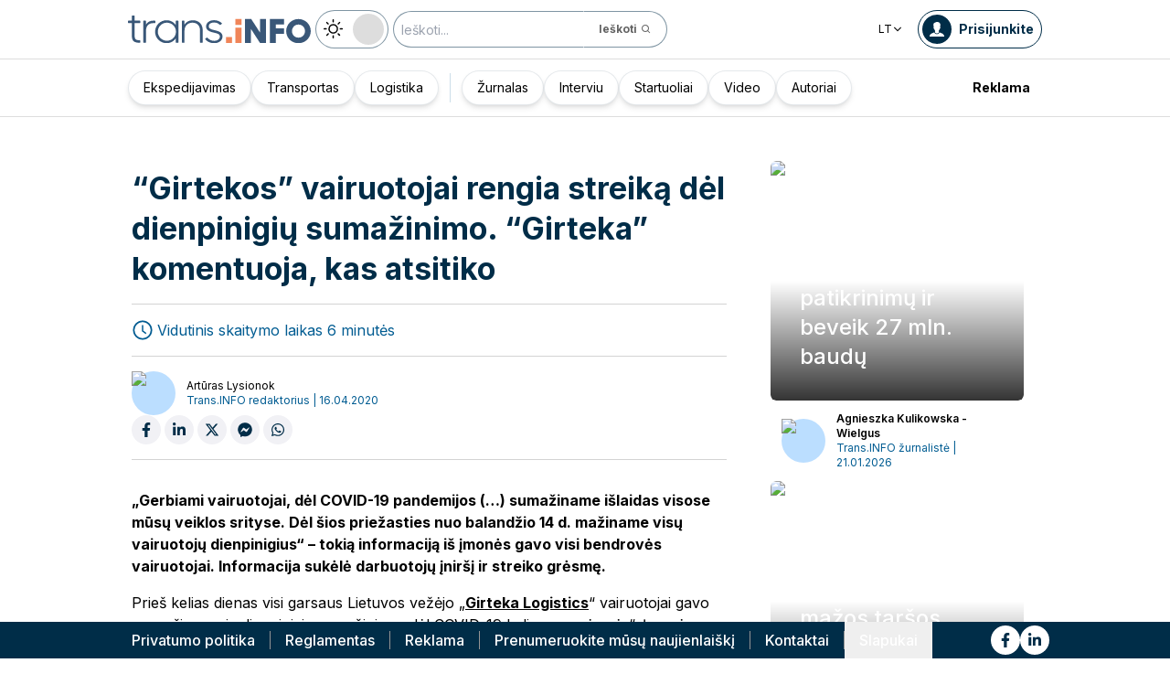

--- FILE ---
content_type: text/html; charset=utf-8
request_url: https://trans.info/lt/girtekos-vairuotojai-rengia-streika-del-dienpinigiu-sumazinimo-girteka-vairuotojai-mus-palaiko-181489
body_size: 218191
content:
<!DOCTYPE html><html lang="lt" class="scroll-smooth"><head><meta charSet="utf-8"/><meta name="viewport" content="width=device-width, initial-scale=1"/><link rel="stylesheet" href="/_next/static/css/0b8aca63e754225b.css" data-precedence="next"/><link rel="stylesheet" href="/_next/static/css/e328eac134c223f3.css" data-precedence="next"/><link rel="stylesheet" href="/_next/static/css/0788d812fe1c6770.css" data-precedence="next"/><link rel="stylesheet" href="/_next/static/css/d1ce7f61616b3376.css" data-precedence="next"/><link rel="stylesheet" href="/_next/static/css/94d89ef146acf5e9.css" data-precedence="next"/><link rel="preload" as="script" fetchPriority="low" href="/_next/static/chunks/webpack-7523a7377423fd8b.js"/><script src="/_next/static/chunks/fd9d1056-d6259937ab07002b.js" async=""></script><script src="/_next/static/chunks/2117-4bb31372ddf7f55a.js" async=""></script><script src="/_next/static/chunks/main-app-fb757dbf2494d41f.js" async=""></script><script src="/_next/static/chunks/5878-63afada22e240c17.js" async=""></script><script src="/_next/static/chunks/app/error-5b52fa143fc03e3f.js" async=""></script><script src="/_next/static/chunks/4f53ad1b-76b1d327a8ba0349.js" async=""></script><script src="/_next/static/chunks/a63740d3-3cee1c883db8a5f7.js" async=""></script><script src="/_next/static/chunks/8dc5345f-eb58e227352ef8ac.js" async=""></script><script src="/_next/static/chunks/4f9d9cd8-ac730608f1b6e825.js" async=""></script><script src="/_next/static/chunks/9081a741-51aedfaed072c4d2.js" async=""></script><script src="/_next/static/chunks/5735-853fb8ea957c9961.js" async=""></script><script src="/_next/static/chunks/3817-d9692ed11d5fcc0b.js" async=""></script><script src="/_next/static/chunks/6933-7c13990b0819d909.js" async=""></script><script src="/_next/static/chunks/3786-c2c86de1aac8a274.js" async=""></script><script src="/_next/static/chunks/2267-6d39be8c79a8e90e.js" async=""></script><script src="/_next/static/chunks/8333-904be654b0e83d2a.js" async=""></script><script src="/_next/static/chunks/4930-f3f5e749e21a682f.js" async=""></script><script src="/_next/static/chunks/9501-3874ab369a869d6b.js" async=""></script><script src="/_next/static/chunks/1644-ea97ecb0c7a52545.js" async=""></script><script src="/_next/static/chunks/2261-fbf67e7ab9acf76c.js" async=""></script><script src="/_next/static/chunks/8986-89ed499b7221ece4.js" async=""></script><script src="/_next/static/chunks/8224-49feedd0aa0916d3.js" async=""></script><script src="/_next/static/chunks/3603-eb1eead648e8ceb6.js" async=""></script><script src="/_next/static/chunks/6758-0c1281818127b5c1.js" async=""></script><script src="/_next/static/chunks/1317-fc5ee62a39a1a10c.js" async=""></script><script src="/_next/static/chunks/812-b4e4139529499dc0.js" async=""></script><script src="/_next/static/chunks/7679-1f9528065a7df8b8.js" async=""></script><script src="/_next/static/chunks/1093-694ac95b4fa447b7.js" async=""></script><script src="/_next/static/chunks/app/%5Blocale%5D/(default)/%5Bid%5D/page-ce68622a002e2cfe.js" async=""></script><script src="/_next/static/chunks/app/%5Blocale%5D/(default)/template-9fd6c59f45df2c2d.js" async=""></script><script src="/_next/static/chunks/12038df7-c110168237fa73eb.js" async=""></script><script src="/_next/static/chunks/1132-082f38aa12d89a74.js" async=""></script><script src="/_next/static/chunks/8894-c5a25a3bafedb7d9.js" async=""></script><script src="/_next/static/chunks/5544-3426bab855bf833d.js" async=""></script><script src="/_next/static/chunks/7085-61b2b90b37e0b864.js" async=""></script><script src="/_next/static/chunks/2396-c336753bb45fb11f.js" async=""></script><script src="/_next/static/chunks/app/%5Blocale%5D/(default)/page-814e5f10ed942d35.js" async=""></script><script src="/_next/static/chunks/3776-47b1d36c2890c208.js" async=""></script><script src="/_next/static/chunks/2259-bd60322da35d2359.js" async=""></script><script src="/_next/static/chunks/app/%5Blocale%5D/layout-b619b7730e3ecb8f.js" async=""></script><script src="/_next/static/chunks/1056-422f3165c8e8157f.js" async=""></script><script src="/_next/static/chunks/1756-87da362f1581ea17.js" async=""></script><script src="/_next/static/chunks/4236-16de494c25de9a79.js" async=""></script><script src="/_next/static/chunks/3221-21779e18339b04b8.js" async=""></script><script src="/_next/static/chunks/app/%5Blocale%5D/(default)/layout-b250a606d1f64ef9.js" async=""></script><link rel="preload" href="https://www.googletagmanager.com/gtm.js?id=GTM-KXXMPR" as="script"/><meta name="google-site-verification" content="19nDqMsggDPQNfjLbk1RTqyxAHeiGN9DkODy5al6vQY"/><title>&amp;#8220;Girtekos&amp;#8221; vairuotojai rengia streiką dėl dienpinigių sumažinimo. &amp;#8220;Girteka&amp;#8221; komentuoja, kas atsitiko | trans.info</title><meta name="description" content="„Gerbiami vairuotojai, dėl COVID-19 pandemijos (...) sumažiname išlaidas visose mūsų veiklos srityse. Dėl šios priežasties nuo balandžio 14 d. mažiname visų vairuotojų dienpinigius“ - tokią informaciją iš įmonės gavo visi&amp;hellip;"/><meta name="author" content="trans.info"/><meta name="robots" content="max-image-preview:large"/><meta name="theme-color" content="#FFDC3A"/><link rel="canonical" href="https://trans.info/lt/girtekos-vairuotojai-rengia-streika-del-dienpinigiu-sumazinimo-girteka-vairuotojai-mus-palaiko-181489"/><meta property="og:title" content="&amp;#8220;Girtekos&amp;#8221; vairuotojai rengia streiką dėl dienpinigių sumažinimo. &amp;#8220;Girteka&amp;#8221; komentuoja, kas atsitiko"/><meta property="og:description" content="&amp;#8220;Girtekos&amp;#8221; vairuotojai rengia streiką dėl dienpinigių sumažinimo. &amp;#8220;Girteka&amp;#8221; komentuoja, kas atsitiko"/><meta property="og:url" content="https://trans.info/lt/girtekos-vairuotojai-rengia-streika-del-dienpinigiu-sumazinimo-girteka-vairuotojai-mus-palaiko-181489"/><meta property="og:image" content="https://cdn-trans.info/uploads/2020/04/7f64feffd6fa37932deee4ef807.jpg"/><meta property="og:image:width" content="2000"/><meta property="og:image:height" content="1737"/><meta property="og:image:alt" content="&amp;#8220;Girtekos&amp;#8221; vairuotojai rengia streiką dėl dienpinigių sumažinimo. &amp;#8220;Girteka&amp;#8221; komentuoja, kas atsitiko"/><meta property="og:image:type" content="image/jpeg"/><meta property="og:type" content="article"/><meta name="twitter:card" content="summary_large_image"/><meta name="twitter:title" content="&amp;#8220;Girtekos&amp;#8221; vairuotojai rengia streiką dėl dienpinigių sumažinimo. &amp;#8220;Girteka&amp;#8221; komentuoja, kas atsitiko"/><meta name="twitter:description" content="&amp;#8220;Girtekos&amp;#8221; vairuotojai rengia streiką dėl dienpinigių sumažinimo. &amp;#8220;Girteka&amp;#8221; komentuoja, kas atsitiko"/><meta name="twitter:image" content="https://cdn-trans.info/uploads/2020/04/7f64feffd6fa37932deee4ef807.jpg"/><meta name="twitter:image:width" content="2000"/><meta name="twitter:image:height" content="1737"/><meta name="twitter:image:type" content="image/jpeg"/><meta name="twitter:image:alt" content="&amp;#8220;Girtekos&amp;#8221; vairuotojai rengia streiką dėl dienpinigių sumažinimo. &amp;#8220;Girteka&amp;#8221; komentuoja, kas atsitiko"/><meta name="next-size-adjust"/><script>
        window.dataLayer = window.dataLayer || [];
        function gtag(){window.dataLayer.push(arguments);}
      
        // Set default consent to 'denied' as a placeholder
        // Determine actual values based on your own requirements
        gtag('consent', 'default', {
          'ad_storage': 'denied',
          'ad_user_data': 'denied',
          'ad_personalization': 'denied',
          'analytics_storage': 'denied'
        });
        // set container default parameters
        gtag('js', new Date());
      </script><noscript><iframe style="display:none;visibility:hidden" src="https://www.googletagmanager.com/ns.html?id=GTM-KXXMPR" height="0" width="0"></iframe></noscript><script src="/_next/static/chunks/polyfills-42372ed130431b0a.js" noModule=""></script></head><body class="p-0 __className_22b49a" cz-shortcut-listen="true"><div class="hidden lg:block"><!--$!--><template data-dgst="BAILOUT_TO_CLIENT_SIDE_RENDERING"></template><!--/$--></div><header class="relative sticky top-0 z-50 mb-[72px]"><div class="w-full top-0 transition-all"><div class="w-100 text-premium relative flex flex-col bg-white dark:bg-premium-darker dark:text-white block lg:hidden"><!--$!--><template data-dgst="BAILOUT_TO_CLIENT_SIDE_RENDERING"></template><!--/$--><div class="w-100 text-premium relative sticky z-10 flex min-h-16 items-center justify-between px-3 lg:container bg-white dark:bg-premium-darker"><div class="flex w-max items-center justify-between gap-3 py-3"><a class="flex" href="/lt"><img alt="TransInfo" loading="lazy" width="150" height="37.5" decoding="async" data-nimg="1" class="block dark:hidden" style="color:transparent" src="/static/svg/transinfoLogoColor.svg"/><img alt="TransInfo" loading="lazy" width="150" height="37.5" decoding="async" data-nimg="1" class="dark:block hidden" style="color:transparent" src="/static/svg/transinfoLogoWhiteColor.svg"/></a></div><div class="flex"><button class="flex h-10 w-10 items-center justify-center rounded-full bg-premium-dark text-white"><span class="block w-4"><svg xmlns="http://www.w3.org/2000/svg" fill="none" viewBox="0 0 20 17"><path stroke="currentColor" stroke-linecap="round" stroke-width="3" d="M2.346 1.681h16.016M2.346 8.354h16.016M2.346 15.027h16.016"></path></svg></span></button></div></div><div class="relative flex w-full grow flex-col overflow-auto bg-premium-dark transition-all duration-300 lg:hidden dark:bg-premium-darker dark:text-white pointer-events-none h-0 opacity-0"><nav class="flex min-h-[calc(100vh-104px)] flex-col overflow-auto text-[14px] text-white"><div class="flex grow flex-col"><div class="flex w-full grow justify-around px-8 py-4 text-center font-bold"><div class="flex flex-col justify-center"><a class="block w-full mb-3 pl-2" rel="" href="/lt/category/ekspedijavimas">Ekspedijavimas</a><a class="block w-full mb-3 pl-2" rel="" href="/lt/category/transportas">Transportas</a><a class="block w-full mb-3 pl-2" rel="" href="/lt/category/logistika">Logistika</a><a class="block w-full mb-3 pl-2" rel="" href="/lt/interviews">Interviu</a></div><div class="my-2 block min-h-full w-0.5 border-l border-premium-900"></div><div class="flex flex-col justify-center"><a class="block w-full mb-3 pl-2" rel="" href="/lt/page/zurnalas">Žurnalas</a><a class="block w-full mb-3 pl-2" rel="" href="/lt/category/startuoliai">Startuoliai</a><a class="block w-full mb-3 pl-2" rel="" href="/lt/category/video">Video</a><a class="block w-full mb-3 pl-2" rel="" href="/lt/authors">Autoriai</a></div></div><div class="flex grow flex-col justify-center px-8 py-4 text-center font-bold"><a class="block w-full mb-3 pl-2" rel="" href="/lt/tag/pobierz_przewodnik">Pobierz przewodnik</a><a class="block w-full mb-3 pl-2" rel="" href="/lt/contact">Kontaktai</a><a class="block w-full mb-3 pl-2" rel="" href="/lt/newsletter">Naujienlaiškis</a></div><div class="flex grow flex-col justify-center bg-premium-medium py-2 text-center dark:bg-premium-dark"><div class="flex flex-row items-center px-8 font-bold"><a class="block w-full text-center [&amp;:not(:first-child)]:border-l" rel="nofollow" href="/lt/sales">Reklama</a></div></div><div class="flex w-full grow flex-wrap items-center justify-evenly gap-x-2 px-2 py-4"><div class="flex flex-row gap-x-2"><a rel="nofollow noopener noreferrer" target="_blank" aria-label="Link to fb" href="https://www.facebook.com/trans.infoLithuania"><div class="scale-100 rounded-full bg-white transition-all duration-300 ease-in-out hover:-translate-y-1 hover:scale-[1.1] p-2"><svg stroke="currentColor" fill="currentColor" stroke-width="0" viewBox="0 0 320 512" class="text-premium-dark text-md" height="1em" width="1em" xmlns="http://www.w3.org/2000/svg"><path d="M279.14 288l14.22-92.66h-88.91v-60.13c0-25.35 12.42-50.06 52.24-50.06h40.42V6.26S260.43 0 225.36 0c-73.22 0-121.08 44.38-121.08 124.72v70.62H22.89V288h81.39v224h100.17V288z"></path></svg></div></a><a rel="nofollow noopener noreferrer" target="_blank" aria-label="Link to li" href="https://www.linkedin.com/showcase/trans-info-lithuania"><div class="scale-100 rounded-full bg-white transition-all duration-300 ease-in-out hover:-translate-y-1 hover:scale-[1.1] p-2"><svg stroke="currentColor" fill="currentColor" stroke-width="0" viewBox="0 0 448 512" class="text-premium-dark text-md" height="1em" width="1em" xmlns="http://www.w3.org/2000/svg"><path d="M100.28 448H7.4V148.9h92.88zM53.79 108.1C24.09 108.1 0 83.5 0 53.8a53.79 53.79 0 0 1 107.58 0c0 29.7-24.1 54.3-53.79 54.3zM447.9 448h-92.68V302.4c0-34.7-.7-79.2-48.29-79.2-48.29 0-55.69 37.7-55.69 76.7V448h-92.78V148.9h89.08v40.8h1.3c12.4-23.5 42.69-48.3 87.88-48.3 94 0 111.28 61.9 111.28 142.3V448z"></path></svg></div></a></div><a class="flex gap-x-2 items-center justify-center bg-white text-premium-dark hover:text-premium-900 font-bold rounded-3xl py-1 pl-1 pr-4" rel="nofollow" href="/lt/login"><span class="flex h-8 w-8 items-center justify-center FooterLogin_svg__S4nbv"><svg xmlns="http://www.w3.org/2000/svg" fill="none" viewBox="0 0 42 42"><circle cx="21" cy="21" r="20.5" fill="#fff"></circle><path fill="#015C92" d="M21.05 11c4.918.104 5.476 3.458 4.427 7.328.164.103.5.472.444 1.09-.165 1.135-.663 1.445-.938 1.445-.111.773-.502 1.588-.889 2.104-.276.361-.379.826-.379 1.29 0 .413-.006.15.05.615q.084.223.23.415c-.113.397-.765 2.289-2.995 2.289-2.283 0-2.897-2.041-2.962-2.29q.154-.189.247-.414c.055-.567.065-.303.065-.768 0-.413-.173-.766-.395-1.075-.386-.517-.76-1.393-.872-2.166-.333 0-.827-.31-.938-1.445-.056-.618.206-.987.428-1.09-.553-1.444-1.594-5.926 1.942-6.39.387-.62 1.319-.938 2.534-.938m-3.885 14.978c.443 1.098 1.613 2.58 3.835 2.58 2.224 0 3.39-1.455 3.851-2.565C27.04 27.251 31.5 27.637 31.5 32h-21c0-4.474 4.44-4.782 6.665-6.022"></path></svg></span>Prisijunkite</a><button class="DarkModeSwitch_mobile__kUXgX DarkModeSwitch_darkmodeSwitch__kcnGH"><div class="DarkModeSwitch_pin__qUwpN"></div><p class="DarkModeSwitch_text__zgExZ DarkModeSwitch_textLight__FgjwS"><svg xmlns="http://www.w3.org/2000/svg" width="22" height="22" fill="none"><path fill="currentColor" d="M14.308 6.819a5.33 5.33 0 0 0-3.745-1.565A5.21 5.21 0 0 0 6.82 6.819a5.33 5.33 0 0 0-1.565 3.744c0 1.454.614 2.795 1.565 3.745a5.33 5.33 0 0 0 3.744 1.565 5.21 5.21 0 0 0 3.745-1.565 5.33 5.33 0 0 0 1.565-3.745 5.21 5.21 0 0 0-1.565-3.744m-1.006 6.483a3.87 3.87 0 0 1-2.739 1.118c-1.062 0-2.04-.42-2.738-1.118a3.87 3.87 0 0 1-1.118-2.739c0-1.062.419-2.04 1.118-2.738a3.87 3.87 0 0 1 2.738-1.118c1.062 0 2.04.42 2.739 1.118a3.87 3.87 0 0 1 1.118 2.738c0 1.062-.42 2.04-1.118 2.739M20.4 9.837h-2.152a.74.74 0 0 0-.726.726.74.74 0 0 0 .726.727H20.4a.74.74 0 0 0 .727-.727.74.74 0 0 0-.727-.726M10.564 17.522a.74.74 0 0 0-.727.726V20.4a.74.74 0 0 0 .726.727.74.74 0 0 0 .727-.727v-2.152a.74.74 0 0 0-.726-.726M18.025 17.019l-1.537-1.537c-.252-.28-.727-.28-1.006 0a.71.71 0 0 0 0 1.006l1.537 1.537c.28.28.726.28 1.006 0a.71.71 0 0 0 0-1.006M10.564 0a.74.74 0 0 0-.727.727v2.151a.74.74 0 0 0 .726.727.74.74 0 0 0 .727-.727V.727A.74.74 0 0 0 10.564 0M18.053 3.102a.71.71 0 0 0-1.006 0L15.51 4.639a.71.71 0 0 0 0 1.006c.251.28.726.28 1.006 0l1.537-1.537a.71.71 0 0 0 0-1.006M2.878 9.837H.727a.74.74 0 0 0-.727.726c0 .392.307.727.727.727h2.151a.74.74 0 0 0 .727-.727.74.74 0 0 0-.727-.726M5.617 15.482c-.251-.28-.726-.28-1.006 0l-1.537 1.537a.71.71 0 0 0 0 1.006c.28.28.727.28 1.006 0l1.537-1.537a.71.71 0 0 0 0-1.006M5.617 4.639 4.08 3.102a.71.71 0 0 0-1.006 0 .71.71 0 0 0 0 1.006l1.537 1.537c.28.28.727.28 1.006 0a.71.71 0 0 0 0-1.006"></path></svg></p><p class="DarkModeSwitch_text__zgExZ DarkModeSwitch_textDark__virQf"><svg xmlns="http://www.w3.org/2000/svg" width="16" height="16" fill="none"><path fill="currentColor" d="M15.622 9.106a.56.56 0 0 0-.47.102 6 6 0 0 1-1.82 1.067c-.634.246-1.33.37-2.065.37A6 6 0 0 1 7.013 8.88a6.05 6.05 0 0 1-1.758-4.268c0-.698.123-1.375.327-1.99A5.5 5.5 0 0 1 6.564.857a.525.525 0 0 0-.082-.739.56.56 0 0 0-.47-.102 8.25 8.25 0 0 0-4.335 2.913A8.15 8.15 0 0 0 0 7.874c0 2.237.9 4.268 2.372 5.746A8.05 8.05 0 0 0 8.097 16c1.881 0 3.62-.657 5.01-1.744a8.1 8.1 0 0 0 2.862-4.494c.103-.308-.06-.595-.347-.656m-3.129 4.288a6.97 6.97 0 0 1-4.355 1.518c-1.942 0-3.7-.8-4.969-2.072a7.05 7.05 0 0 1-2.065-4.986c0-1.621.532-3.098 1.452-4.288a7 7 0 0 1 2.351-1.97 7 7 0 0 0-.286.697 6.9 6.9 0 0 0-.388 2.34c0 1.949.797 3.734 2.065 5.006a7.05 7.05 0 0 0 4.989 2.073c.859 0 1.677-.144 2.433-.431.266-.103.532-.206.777-.329a7.5 7.5 0 0 1-2.004 2.442"></path></svg></p></button></div><div class="flex grow flex-col justify-center px-8 pb-8 pt-2 text-center text-[14px]"><a class="block pb-1" rel="nofollow" href="/lt/policy">Privatumo politika</a><a class="block pb-1" rel="nofollow" href="/lt/rules">Reglamentas</a><button>Slapukai</button></div></div></nav></div></div><div class="absolute top-full w-full lg:hidden"><div class="absolute left-0 top-0 h-full w-full bg-white opacity-[0.5] dark:bg-premium-dark"></div><div class="PillBar_pillGroup__GRv56"><a class="PillBar_pillButton__7W1V_ bg-white text-black" href="/lt/category/ekspedijavimas">Ekspedijavimas</a><a class="PillBar_pillButton__7W1V_ bg-white text-black" href="/lt/category/transportas">Transportas</a><a class="PillBar_pillButton__7W1V_ bg-white text-black" href="/lt/category/logistika">Logistika</a></div></div><div class="rounded-b-2xl bg-premium-dark text-white shadow-xl lg:rounded-none lg:bg-white lg:text-black lg:shadow-none dark:bg-premium-dark dark:bg-premium-darker dark:text-white hidden lg:block"><div class="mx-auto flex h-16 items-center justify-between px-3 container"><div class="flex w-max items-center justify-between gap-3 py-3"><a class="flex" href="/lt"><img alt="TransInfo" loading="lazy" width="200" height="50" decoding="async" data-nimg="1" class="lg:block dark:hidden" style="color:transparent" src="/static/svg/transinfoLogoColor.svg"/><img alt="TransInfo" loading="lazy" width="200" height="50" decoding="async" data-nimg="1" class="lg:hidden dark:block" style="color:transparent" src="/static/svg/transinfoLogoWhiteColor.svg"/></a><button class="DarkModeSwitch_mobile__kUXgX DarkModeSwitch_darkmodeSwitch__kcnGH hidden lg:block"><div class="DarkModeSwitch_pin__qUwpN"></div><p class="DarkModeSwitch_text__zgExZ DarkModeSwitch_textLight__FgjwS"><svg xmlns="http://www.w3.org/2000/svg" width="22" height="22" fill="none"><path fill="currentColor" d="M14.308 6.819a5.33 5.33 0 0 0-3.745-1.565A5.21 5.21 0 0 0 6.82 6.819a5.33 5.33 0 0 0-1.565 3.744c0 1.454.614 2.795 1.565 3.745a5.33 5.33 0 0 0 3.744 1.565 5.21 5.21 0 0 0 3.745-1.565 5.33 5.33 0 0 0 1.565-3.745 5.21 5.21 0 0 0-1.565-3.744m-1.006 6.483a3.87 3.87 0 0 1-2.739 1.118c-1.062 0-2.04-.42-2.738-1.118a3.87 3.87 0 0 1-1.118-2.739c0-1.062.419-2.04 1.118-2.738a3.87 3.87 0 0 1 2.738-1.118c1.062 0 2.04.42 2.739 1.118a3.87 3.87 0 0 1 1.118 2.738c0 1.062-.42 2.04-1.118 2.739M20.4 9.837h-2.152a.74.74 0 0 0-.726.726.74.74 0 0 0 .726.727H20.4a.74.74 0 0 0 .727-.727.74.74 0 0 0-.727-.726M10.564 17.522a.74.74 0 0 0-.727.726V20.4a.74.74 0 0 0 .726.727.74.74 0 0 0 .727-.727v-2.152a.74.74 0 0 0-.726-.726M18.025 17.019l-1.537-1.537c-.252-.28-.727-.28-1.006 0a.71.71 0 0 0 0 1.006l1.537 1.537c.28.28.726.28 1.006 0a.71.71 0 0 0 0-1.006M10.564 0a.74.74 0 0 0-.727.727v2.151a.74.74 0 0 0 .726.727.74.74 0 0 0 .727-.727V.727A.74.74 0 0 0 10.564 0M18.053 3.102a.71.71 0 0 0-1.006 0L15.51 4.639a.71.71 0 0 0 0 1.006c.251.28.726.28 1.006 0l1.537-1.537a.71.71 0 0 0 0-1.006M2.878 9.837H.727a.74.74 0 0 0-.727.726c0 .392.307.727.727.727h2.151a.74.74 0 0 0 .727-.727.74.74 0 0 0-.727-.726M5.617 15.482c-.251-.28-.726-.28-1.006 0l-1.537 1.537a.71.71 0 0 0 0 1.006c.28.28.727.28 1.006 0l1.537-1.537a.71.71 0 0 0 0-1.006M5.617 4.639 4.08 3.102a.71.71 0 0 0-1.006 0 .71.71 0 0 0 0 1.006l1.537 1.537c.28.28.727.28 1.006 0a.71.71 0 0 0 0-1.006"></path></svg></p><p class="DarkModeSwitch_text__zgExZ DarkModeSwitch_textDark__virQf"><svg xmlns="http://www.w3.org/2000/svg" width="16" height="16" fill="none"><path fill="currentColor" d="M15.622 9.106a.56.56 0 0 0-.47.102 6 6 0 0 1-1.82 1.067c-.634.246-1.33.37-2.065.37A6 6 0 0 1 7.013 8.88a6.05 6.05 0 0 1-1.758-4.268c0-.698.123-1.375.327-1.99A5.5 5.5 0 0 1 6.564.857a.525.525 0 0 0-.082-.739.56.56 0 0 0-.47-.102 8.25 8.25 0 0 0-4.335 2.913A8.15 8.15 0 0 0 0 7.874c0 2.237.9 4.268 2.372 5.746A8.05 8.05 0 0 0 8.097 16c1.881 0 3.62-.657 5.01-1.744a8.1 8.1 0 0 0 2.862-4.494c.103-.308-.06-.595-.347-.656m-3.129 4.288a6.97 6.97 0 0 1-4.355 1.518c-1.942 0-3.7-.8-4.969-2.072a7.05 7.05 0 0 1-2.065-4.986c0-1.621.532-3.098 1.452-4.288a7 7 0 0 1 2.351-1.97 7 7 0 0 0-.286.697 6.9 6.9 0 0 0-.388 2.34c0 1.949.797 3.734 2.065 5.006a7.05 7.05 0 0 0 4.989 2.073c.859 0 1.677-.144 2.433-.431.266-.103.532-.206.777-.329a7.5 7.5 0 0 1-2.004 2.442"></path></svg></p></button><form class="flex h-full translate-x-9 items-center lg:translate-x-0 hidden lg:flex" action="/lt/search" method="GET"><input type="text" placeholder="Ieškoti..." class="h-10 rounded-full border border-premium-dark border-opacity-50 bg-white px-2 py-[9px] pr-6 text-sm text-black opacity-100 outline-none transition-all placeholder:text-sm placeholder:italic lg:py-[5px] dark:border-premium-500 dark:bg-premium-dark dark:text-white" name="q"/><button type="submit" class="flex h-10 w-10 -translate-x-9 items-center justify-center rounded-br-full rounded-tr-full border border-premium-dark border-l-transparent border-opacity-50 bg-white text-xs font-bold text-premium-dark text-white transition-colors hover:bg-premium-500 lg:w-auto lg:border-l-transparent lg:px-4 lg:py-2 lg:text-gray-700 dark:border-premium-500 dark:border-l-transparent dark:bg-premium-dark dark:hover:bg-premium-500"><span class="hidden lg:inline">Ieškoti</span><svg stroke="currentColor" fill="currentColor" stroke-width="0" viewBox="0 0 24 24" class="h-6 w-6 lg:ml-1 lg:h-auto lg:w-auto" height="1em" width="1em" xmlns="http://www.w3.org/2000/svg"><path d="M10 18a7.952 7.952 0 0 0 4.897-1.688l4.396 4.396 1.414-1.414-4.396-4.396A7.952 7.952 0 0 0 18 10c0-4.411-3.589-8-8-8s-8 3.589-8 8 3.589 8 8 8zm0-14c3.309 0 6 2.691 6 6s-2.691 6-6 6-6-2.691-6-6 2.691-6 6-6z"></path></svg></button></form></div><div class="flex w-max items-center justify-between gap-3 py-3"><div class="relative hidden lg:block mx-4"><button class="flex items-center gap-1 dark:text-white text-black bg-white text-xs dark:bg-premium-darker">LT<svg stroke="currentColor" fill="currentColor" stroke-width="0" viewBox="0 0 512 512" class="h-3 w-3" height="1em" width="1em" xmlns="http://www.w3.org/2000/svg"><path d="M256 294.1L383 167c9.4-9.4 24.6-9.4 33.9 0s9.3 24.6 0 34L273 345c-9.1 9.1-23.7 9.3-33.1.7L95 201.1c-4.7-4.7-7-10.9-7-17s2.3-12.3 7-17c9.4-9.4 24.6-9.4 33.9 0l127.1 127z"></path></svg></button><div class="absolute left-0 rounded-lg border border-gray-600  dark:bg-premium-dark dark:text-white transition-opacity z-[100] pointer-events-none opacity-0 top-full mt-3 text-black bg-white"><a hrefLang="pl" class="block w-full p-2 text-left text-xs transition-colors hover:bg-gray-200 hover:text-black rounded-t-lg" href="/pl">Polski</a><a hrefLang="en" class="block w-full p-2 text-left text-xs transition-colors hover:bg-gray-200 hover:text-black" href="/en">English</a><a hrefLang="es" class="block w-full p-2 text-left text-xs transition-colors hover:bg-gray-200 hover:text-black" href="/es">Español</a><a hrefLang="de" class="block w-full p-2 text-left text-xs transition-colors hover:bg-gray-200 hover:text-black" href="/de">Deutsch</a><a hrefLang="fr" class="block w-full p-2 text-left text-xs transition-colors hover:bg-gray-200 hover:text-black" href="/fr">Français</a><a hrefLang="it" class="block w-full p-2 text-left text-xs transition-colors hover:bg-gray-200 hover:text-black" href="/it">Italiano</a><a hrefLang="ua" class="block w-full p-2 text-left text-xs transition-colors hover:bg-gray-200 hover:text-black" href="/ua">Українська</a><a hrefLang="hu" class="block w-full p-2 text-left text-xs transition-colors hover:bg-gray-200 hover:text-black" href="/hu">Magyar</a><a hrefLang="ro" class="block w-full p-2 text-left text-xs transition-colors hover:bg-gray-200 hover:text-black" href="/ro">Română</a><a hrefLang="ru" class="block w-full p-2 text-left text-xs transition-colors hover:bg-gray-200 hover:text-black rounded-b-lg" href="/ru">Русский</a></div></div><form class="flex h-full translate-x-9 items-center lg:translate-x-0 lg:hidden" action="/lt/search" method="GET"><input type="text" placeholder="Ieškoti..." class="h-10 rounded-full border border-premium-dark border-opacity-50 bg-white px-2 py-[9px] pr-6 text-sm text-black opacity-100 outline-none transition-all placeholder:text-sm placeholder:italic lg:py-[5px] dark:border-premium-500 dark:bg-premium-dark dark:text-white" name="q"/><button type="submit" class="flex h-10 w-10 -translate-x-9 items-center justify-center rounded-br-full rounded-tr-full border border-premium-dark border-l-transparent border-opacity-50 bg-white text-xs font-bold text-premium-dark text-white transition-colors hover:bg-premium-500 lg:w-auto lg:border-l-transparent lg:px-4 lg:py-2 lg:text-gray-700 dark:border-premium-500 dark:border-l-transparent dark:bg-premium-dark dark:hover:bg-premium-500"><span class="hidden lg:inline">Ieškoti</span><svg stroke="currentColor" fill="currentColor" stroke-width="0" viewBox="0 0 24 24" class="h-6 w-6 lg:ml-1 lg:h-auto lg:w-auto" height="1em" width="1em" xmlns="http://www.w3.org/2000/svg"><path d="M10 18a7.952 7.952 0 0 0 4.897-1.688l4.396 4.396 1.414-1.414-4.396-4.396A7.952 7.952 0 0 0 18 10c0-4.411-3.589-8-8-8s-8 3.589-8 8 3.589 8 8 8zm0-14c3.309 0 6 2.691 6 6s-2.691 6-6 6-6-2.691-6-6 2.691-6 6-6z"></path></svg></button></form><a rel="nofollow" class="lg:text-premium-dark lg:hover:text-premium-900 dark:hover:text-premium-100 flex items-center pl-1 pr-2 text-sm font-bold transition-all dark:text-white border border-premium-dark dark:border-premium-500 rounded-full p-1" href="/lt/login?from=/girtekos-vairuotojai-rengia-streika-del-dienpinigiu-sumazinimo-girteka-vairuotojai-mus-palaiko-181489"><div class="mr-2 rounded-full bg-premium-dark p-2 text-white dark:bg-white dark:text-premium-dark"><!--$--><svg xmlns="http://www.w3.org/2000/svg" fill="none" viewBox="0 0 18 18" width="16" height="16"><path fill="currentColor" d="M9.042 0c4.216.089 4.694 2.964 3.795 6.28.141.09.428.406.38.936-.14.973-.567 1.238-.803 1.238-.095.663-.43 1.36-.762 1.803-.236.31-.324.708-.324 1.107 0 .353-.006.128.042.526q.073.191.197.356c-.097.34-.656 1.962-2.567 1.962-1.957 0-2.483-1.75-2.54-1.962q.134-.163.212-.356c.048-.485.057-.26.057-.658 0-.354-.148-.657-.339-.922-.331-.443-.652-1.193-.747-1.856-.286 0-.71-.265-.804-1.238-.048-.53.176-.846.366-.935C4.731 5.043 3.84 1.2 6.87.803 7.2.273 8 0 9.042 0M5.713 12.838c.38.942 1.383 2.213 3.287 2.213 1.906 0 2.906-1.248 3.3-2.2C14.178 13.93 18 14.262 18 18H0c0-3.835 3.805-4.098 5.713-5.162"></path></svg><!--/$--></div><span class="hidden text-nowrap lg:block">Prisijunkite</span></a></div></div><nav class="absolute top-full w-full border-b border-t border-gray-500 px-2 hidden lg:block"><div class="absolute left-0 top-0 h-full w-full bg-white opacity-[0.8]  dark:bg-premium-dark"></div><div class="container mx-auto"><ul class="flex items-center justify-start gap-3 p-2 lg:gap-1 lg:p-1"><ul class="flex items-center justify-start gap-3 p-2"><li class="group relative flex h-full flex-grow items-center justify-center"><a class="border border-opacity-10 bg-white border-premium-dark hover:opacity-30 flex h-full px-4 py-2 items-center justify-start rounded-full text-sm transition-colors whitespace-nowrap flex items-center justify-center gap-1 border shadow-md bg-white text-black hover:text-black" href="/lt/category/ekspedijavimas">Ekspedijavimas</a></li><li class="group relative flex h-full flex-grow items-center justify-center"><a class="border border-opacity-10 bg-white border-premium-dark hover:opacity-30 flex h-full px-4 py-2 items-center justify-start rounded-full text-sm transition-colors whitespace-nowrap flex items-center justify-center gap-1 border shadow-md bg-white text-black hover:text-black" href="/lt/category/transportas">Transportas</a></li><li class="group relative flex h-full flex-grow items-center justify-center"><a class="border border-opacity-10 bg-white border-premium-dark hover:opacity-30 flex h-full px-4 py-2 items-center justify-start rounded-full text-sm transition-colors whitespace-nowrap flex items-center justify-center gap-1 border shadow-md bg-white text-black hover:text-black" href="/lt/category/logistika">Logistika</a></li></ul><div class="mx-4 h-8 border-r border-premium-900 lg:mx-1"></div><ul class="flex items-center justify-start gap-3 p-2"><li class="group relative flex h-full flex-grow items-center justify-center"><a class="border border-opacity-10 bg-white border-premium-dark hover:opacity-30 flex h-full px-4 py-2 items-center justify-start rounded-full text-sm transition-colors whitespace-nowrap flex items-center justify-center gap-1 border shadow-md bg-white text-black hover:text-black" href="/lt/page/zurnalas">Žurnalas</a></li><li class="group relative flex h-full flex-grow items-center justify-center"><a class="border border-opacity-10 bg-white border-premium-dark hover:opacity-30 flex h-full px-4 py-2 items-center justify-start rounded-full text-sm transition-colors whitespace-nowrap flex items-center justify-center gap-1 border shadow-md bg-white text-black hover:text-black" href="/lt/interviews">Interviu</a></li><li class="group relative flex h-full flex-grow items-center justify-center"><a class="border border-opacity-10 bg-white border-premium-dark hover:opacity-30 flex h-full px-4 py-2 items-center justify-start rounded-full text-sm transition-colors whitespace-nowrap flex items-center justify-center gap-1 border shadow-md bg-white text-black hover:text-black" href="/lt/category/startuoliai">Startuoliai</a></li><li class="group relative flex h-full flex-grow items-center justify-center"><a class="border border-opacity-10 bg-white border-premium-dark hover:opacity-30 flex h-full px-4 py-2 items-center justify-start rounded-full text-sm transition-colors whitespace-nowrap flex items-center justify-center gap-1 border shadow-md bg-white text-black hover:text-black" href="/lt/category/video">Video</a></li><li class="group relative flex h-full flex-grow items-center justify-center"><a class="border border-opacity-10 bg-white border-premium-dark hover:opacity-30 flex h-full px-4 py-2 items-center justify-start rounded-full text-sm transition-colors whitespace-nowrap flex items-center justify-center gap-1 border shadow-md bg-white text-black hover:text-black" href="/lt/authors">Autoriai</a></li></ul><div class="flex w-full flex-col items-end"><ul class="flex items-center justify-start gap-3 p-2"><li class="group relative flex h-full flex-grow items-center justify-center min-w-[200px] lg:min-w-[90px]"><a class="flex h-full items-center justify-center px-2 py-2 text-sm font-bold transition-colors hover:opacity-70" href="/lt/sales">Reklama</a></li></ul></div></ul></div></nav></div></div></header><div class="transition-all relative lg:pb-20 w-full opacity-0 top-[50px]"><div class="container mx-auto lg:grid lg:grid-cols-3"><div class="pt-4 lg:col-span-2"><div class="block px-3 py-4 lg:px-4 lg:py-8 lg:pb-16"><div class="lg:hidden"><img alt="" loading="lazy" width="735" height="500" decoding="async" data-nimg="1" class="mb-2 h-auto w-full rounded-md" style="color:transparent" src="https://cdn-trans.info/uploads/2020/04/7f64feffd6fa37932deee4ef807.jpg"/></div><h1 class="mb-4 text-lg font-bold leading-[1.3] text-premium-dark md:text-xl lg:text-[2.125rem] lg:leading-[1.3] dark:text-white">“Girtekos” vairuotojai rengia streiką dėl dienpinigių sumažinimo. “Girteka” komentuoja, kas atsitiko</h1><div class="mb-4 flex items-center justify-between gap-2 border-b border-t border-ebony border-opacity-20 py-4 lg:justify-start lg:gap-8"><div class="flex items-center text-premium-900 dark:text-orange-500"><svg stroke="currentColor" fill="currentColor" stroke-width="0" viewBox="0 0 1024 1024" class="mr-1 h-6 w-6" height="1em" width="1em" xmlns="http://www.w3.org/2000/svg"><path d="M512 64C264.6 64 64 264.6 64 512s200.6 448 448 448 448-200.6 448-448S759.4 64 512 64zm0 820c-205.4 0-372-166.6-372-372s166.6-372 372-372 372 166.6 372 372-166.6 372-372 372z"></path><path d="M686.7 638.6L544.1 535.5V288c0-4.4-3.6-8-8-8H488c-4.4 0-8 3.6-8 8v275.4c0 2.6 1.2 5 3.3 6.5l165.4 120.6c3.6 2.6 8.6 1.8 11.2-1.7l28.6-39c2.6-3.7 1.8-8.7-1.8-11.2z"></path></svg>Vidutinis skaitymo laikas 6 minutės</div></div><div class="flex items-center gap-4 md:block xxxl:flex mb-4"><div class="items-left mb-4 flex flex-shrink-0 flex-col xl:mb-0"><div class="group flex items-center justify-between mr-2"><a class="flex items-center" href="/lt/user/arturas-lysionok"><img alt="Artūras Lysionok" loading="lazy" width="48" height="48" decoding="async" data-nimg="1" class="mr-3 h-8 w-8 rounded-full bg-premium-100 transition-transform group-hover:scale-110 lg:h-12 lg:w-12" style="color:transparent" src="https://cdn-trans.info/uploads/2017/11/90b31fa19c29fe4a1f83dab72bb.png"/><div class="flex flex-col text-xs"><p class="mr-2 text-black dark:text-white">Artūras Lysionok</p><p class="text-premium-900 dark:text-orange-500">Trans.INFO redaktorius | 16.04.2020</p></div></a></div></div><div class="flex items-center hidden flex-shrink-0 sm:flex"><!--$--><button class="react-share__ShareButton mr-1" style="background-color:transparent;border:none;padding:0;font:inherit;color:inherit;cursor:pointer"><div class="block h-8 w-8 rounded-full bg-gray-200 p-2 text-premium-dark transition-all hover:scale-110 hover:bg-gray-500"><svg stroke="currentColor" fill="currentColor" stroke-width="0" viewBox="0 0 320 512" class="h-4 w-4" height="1em" width="1em" xmlns="http://www.w3.org/2000/svg"><path d="M279.14 288l14.22-92.66h-88.91v-60.13c0-25.35 12.42-50.06 52.24-50.06h40.42V6.26S260.43 0 225.36 0c-73.22 0-121.08 44.38-121.08 124.72v70.62H22.89V288h81.39v224h100.17V288z"></path></svg></div></button><!--/$--><!--$--><button class="react-share__ShareButton mr-1" style="background-color:transparent;border:none;padding:0;font:inherit;color:inherit;cursor:pointer"><div class="block h-8 w-8 rounded-full bg-gray-200 p-2 text-premium-dark transition-all hover:scale-110 hover:bg-gray-500"><svg stroke="currentColor" fill="currentColor" stroke-width="0" viewBox="0 0 448 512" class="h-4 w-4" height="1em" width="1em" xmlns="http://www.w3.org/2000/svg"><path d="M100.28 448H7.4V148.9h92.88zM53.79 108.1C24.09 108.1 0 83.5 0 53.8a53.79 53.79 0 0 1 107.58 0c0 29.7-24.1 54.3-53.79 54.3zM447.9 448h-92.68V302.4c0-34.7-.7-79.2-48.29-79.2-48.29 0-55.69 37.7-55.69 76.7V448h-92.78V148.9h89.08v40.8h1.3c12.4-23.5 42.69-48.3 87.88-48.3 94 0 111.28 61.9 111.28 142.3V448z"></path></svg></div></button><!--/$--><!--$--><button class="react-share__ShareButton mr-1" style="background-color:transparent;border:none;padding:0;font:inherit;color:inherit;cursor:pointer"><div class="block h-8 w-8 rounded-full bg-gray-200 p-2 text-premium-dark transition-all hover:scale-110 hover:bg-gray-500"><svg stroke="currentColor" fill="currentColor" stroke-width="0" viewBox="0 0 24 24" class="h-4 w-4" height="1em" width="1em" xmlns="http://www.w3.org/2000/svg"><path d="M18.2048 2.25H21.5128L14.2858 10.51L22.7878 21.75H16.1308L10.9168 14.933L4.95084 21.75H1.64084L9.37084 12.915L1.21484 2.25H8.04084L12.7538 8.481L18.2048 2.25ZM17.0438 19.77H18.8768L7.04484 4.126H5.07784L17.0438 19.77Z"></path></svg></div></button><!--/$--><!--$--><button class="react-share__ShareButton mr-1" style="background-color:transparent;border:none;padding:0;font:inherit;color:inherit;cursor:pointer"><div class="block h-8 w-8 rounded-full bg-gray-200 p-2 text-premium-dark transition-all hover:scale-110 hover:bg-gray-500"><svg stroke="currentColor" fill="currentColor" stroke-width="0" viewBox="0 0 512 512" class="h-4 w-4" height="1em" width="1em" xmlns="http://www.w3.org/2000/svg"><path d="M256.55 8C116.52 8 8 110.34 8 248.57c0 72.3 29.71 134.78 78.07 177.94 8.35 7.51 6.63 11.86 8.05 58.23A19.92 19.92 0 0 0 122 502.31c52.91-23.3 53.59-25.14 62.56-22.7C337.85 521.8 504 423.7 504 248.57 504 110.34 396.59 8 256.55 8zm149.24 185.13l-73 115.57a37.37 37.37 0 0 1-53.91 9.93l-58.08-43.47a15 15 0 0 0-18 0l-78.37 59.44c-10.46 7.93-24.16-4.6-17.11-15.67l73-115.57a37.36 37.36 0 0 1 53.91-9.93l58.06 43.46a15 15 0 0 0 18 0l78.41-59.38c10.44-7.98 24.14 4.54 17.09 15.62z"></path></svg></div></button><!--/$--><!--$--><button class="react-share__ShareButton mr-1" style="background-color:transparent;border:none;padding:0;font:inherit;color:inherit;cursor:pointer"><div class="block h-8 w-8 rounded-full bg-gray-200 p-2 text-premium-dark transition-all hover:scale-110 hover:bg-gray-500"><svg stroke="currentColor" fill="currentColor" stroke-width="0" viewBox="0 0 448 512" class="h-4 w-4" height="1em" width="1em" xmlns="http://www.w3.org/2000/svg"><path d="M380.9 97.1C339 55.1 283.2 32 223.9 32c-122.4 0-222 99.6-222 222 0 39.1 10.2 77.3 29.6 111L0 480l117.7-30.9c32.4 17.7 68.9 27 106.1 27h.1c122.3 0 224.1-99.6 224.1-222 0-59.3-25.2-115-67.1-157zm-157 341.6c-33.2 0-65.7-8.9-94-25.7l-6.7-4-69.8 18.3L72 359.2l-4.4-7c-18.5-29.4-28.2-63.3-28.2-98.2 0-101.7 82.8-184.5 184.6-184.5 49.3 0 95.6 19.2 130.4 54.1 34.8 34.9 56.2 81.2 56.1 130.5 0 101.8-84.9 184.6-186.6 184.6zm101.2-138.2c-5.5-2.8-32.8-16.2-37.9-18-5.1-1.9-8.8-2.8-12.5 2.8-3.7 5.6-14.3 18-17.6 21.8-3.2 3.7-6.5 4.2-12 1.4-32.6-16.3-54-29.1-75.5-66-5.7-9.8 5.7-9.1 16.3-30.3 1.8-3.7.9-6.9-.5-9.7-1.4-2.8-12.5-30.1-17.1-41.2-4.5-10.8-9.1-9.3-12.5-9.5-3.2-.2-6.9-.2-10.6-.2-3.7 0-9.7 1.4-14.8 6.9-5.1 5.6-19.4 19-19.4 46.3 0 27.3 19.9 53.7 22.6 57.4 2.8 3.7 39.1 59.7 94.8 83.8 35.2 15.2 49 16.5 66.6 13.9 10.7-1.6 32.8-13.4 37.4-26.4 4.6-13 4.6-24.1 3.2-26.4-1.3-2.5-5-3.9-10.5-6.6z"></path></svg></div></button><!--/$--></div></div><div class="mb-4 border-b border-ebony border-opacity-20"></div><p class="article-before-content mb-4 font-semibold leading-[1.2] text-premium-900 lg:text-[1.375rem] dark:text-white"></p><div class="mb-4 hidden lg:block"><img alt="" loading="lazy" width="735" height="500" decoding="async" data-nimg="1" class="mb-2 h-auto w-full rounded-md" style="color:transparent" src="https://cdn-trans.info/uploads/2020/04/7f64feffd6fa37932deee4ef807.jpg"/></div><article><div class="article-content protected"><div><p><b>„Gerbiami vairuotojai, dėl COVID-19 pandemijos (…) sumažiname išlaidas visose mūsų veiklos srityse. Dėl šios priežasties nuo balandžio 14 d. mažiname visų vairuotojų dienpinigius“ – tokią informaciją iš įmonės gavo visi bendrovės vairuotojai. Informacija sukėlė darbuotojų įniršį ir streiko grėsmę.</b></p>
<p><span>Prieš kelias dienas visi garsaus Lietuvos vežėjo „<a href="https://trans.info/lt/girteka-pirko-1-8-tukst-naujus-sunkvezimius-dabar-vezejo-parka-sudaro-7-tukst-vilkiku-169082" target="_blank" rel="noopener noreferrer">Girteka Logistics</a>“ vairuotojai gavo pranešimą apie dienpinigių sumažinimą „dėl COVID-19 keliamos grėsmės“. Įmonė teigė, kad tokio sprendimo priežastis yra ta, kad „nemaža dalis klientų nustojo siųsti krovinius, Europoje, Rusijoje ir Skandinavijoje pradėta uždarinėti gamyklas ir sandėlius, nedarbas vėl ėmė augti“.  Pranešimas taip pat rodo, kad dabartinis pagrindinis vežėjo tikslas yra „kad sunkvežimiai nesustotų ir visada turėtų krovinių gabenimui“.</span></p>
<p><span>„Dėl šios priežasties priimame pigesnius krovinius, mažiname transporto kainas ir išlaidas visose mūsų verslo srityse. Vieną dieną krizė pasibaigs, kad visi galėtume išgyventi, nuo balandžio 14 d. sumažiname visų vairuotojų dienpinigius. Garantuojame, kad dienpinigių dydis nebus mažesnis už valdžios nustatytą minimalią leistiną normą“, –  rašoma „Girtekos“ pranešime, kurį gavo įmonės vairuotojai. Tokiu būdu vairuotojų atlyginimas buvo <strong>sumažintas iki 53 Eur už parą, jei per mėnesį jie nuvažiuos 12 tūkst. km</strong>.</span></p>
<p><a href="https://d1dcnte8mfzkpv.cloudfront.net/uploads/2020/04/9881f4cf178c772becd0e638cf0.jpg"><img class="alignnone size-full wp-image-181493" loading="lazy" width="1800" height="1020" src="https://d1dcnte8mfzkpv.cloudfront.net/uploads/2020/04/9881f4cf178c772becd0e638cf0.jpg" alt="" srcSet="https://cdn-trans.info/uploads/2020/04/9881f4cf178c772becd0e638cf0.jpg 1800w, https://cdn-trans.info/uploads/2020/04/9881f4cf178c772becd0e638cf0-600x340.jpg 600w, https://cdn-trans.info/uploads/2020/04/9881f4cf178c772becd0e638cf0-1024x580.jpg 1024w, https://cdn-trans.info/uploads/2020/04/9881f4cf178c772becd0e638cf0-768x435.jpg 768w, https://cdn-trans.info/uploads/2020/04/9881f4cf178c772becd0e638cf0-1536x870.jpg 1536w" sizes="(max-width: 1800px) 100vw, 1800px"/></a></p>
<div class="imgsource">
<p><em>Viber nuotr.</em></p>
</div>
<p><span>Tai nėra blogų naujienų pabaiga – kaip paaiškėjo, įmonė taip pat nori nubausti vairuotojus už per dideles degalų sąnaudas. Kaip komentuoja vairuotojai, įmonė turi atskaičiuoti pinigus už „perteklinį degimą“ net tais atvejais, kai priežastis tai dėl apvažiavimo dėl kelių remonto atsirandantys prailginti maršrutai.</span></p>
<h2><b>„Girtekos“ sunkvežimiai sustos</b></h2>
<p><span>Vairuotojų reakciją galima numatyti. Populiarioje „Viber“ susirašinėjimo programėlėje buvo įkurtą grupė, kuri ragina vairuotojus streikuoti. Šiuo metu grupė buria virš 6,8 tūkst. narių.</span></p>
<p><span>„Esame rizikos grupėje iškart po gydytojų. Turėtų padidinti mūsų atlyginimą, o ne jį mažinti!“, „Kanadoje vairuotojams už prisiimtą riziką pridėjo 550 Eur, o ne atėmė. Kodėl kai buvo gerai, tai „Girteka“ mokėjo 66 Eur, o vokiečiai tuo metu galėjo uždirbti 90 Eur?“, „Absurdas, už vairavimą į paveiktas vietas turėtume gauti mažiau?“ Šiuos ir kitus pasipiktinimo kupinus komentarus galime perskaityti grupėje.</span></p>
<p><a href="https://d1dcnte8mfzkpv.cloudfront.net/uploads/2020/04/93bf8fff38e068781dfc8efe5f0.jpg"><img class="alignnone size-full wp-image-181492" loading="lazy" width="800" height="1600" src="https://d1dcnte8mfzkpv.cloudfront.net/uploads/2020/04/93bf8fff38e068781dfc8efe5f0.jpg" alt="" srcSet="https://cdn-trans.info/uploads/2020/04/93bf8fff38e068781dfc8efe5f0.jpg 800w, https://cdn-trans.info/uploads/2020/04/93bf8fff38e068781dfc8efe5f0-300x600.jpg 300w, https://cdn-trans.info/uploads/2020/04/93bf8fff38e068781dfc8efe5f0-512x1024.jpg 512w, https://cdn-trans.info/uploads/2020/04/93bf8fff38e068781dfc8efe5f0-768x1536.jpg 768w" sizes="(max-width: 800px) 100vw, 800px"/></a></p>
<div class="imgsource">
<p><em>Viber nuotr.</em></p>
</div>
<p><span>Tačiau ne visi smerkia „Girtekos“ sprendimą. Kai kurie dalyviai racionaliai aiškina.</span></p>
<p><span>„Ar girdėjote apie pasiūlą ir paklausą? Dėl viruso sumažėjo veikiančių gamyklų skaičius, o vairuotojų skaičius nepasikeitė. Todėl pasiūla išliko tame pačiame lygyje, o paklausa sumažėjo, todėl sumažėjo krovinių kainos, nes dabar vienam kroviniui yra ne du, o 10 vežėjų. Todėl vieni vairuotojai siunčiami atostogauti, o kitiems sumažinamas atlyginimas. Paminėjote Kanadą (…) tik kad ten primoka valstybė, o ne įmonė“, – komentuoja Valentinas. O Anatolijus priduria, kad „taip yra kiekvienoje įmonėje, o vežėjams tereikia galvoti apie tai, kaip išlaikyti įmonę“.</span></p>
<p><span><strong>Kaip vyktų streikas?</strong> Tiesiog sunkvežimiai sustotų ir taip būtų parodyta, kad jie, vairuotojai, tiekimo grandinėje yra svarbiausia grandis. „Bet kokios sunkvežimių prastovos tai nuostolis įmonei. Tūkstančio transporto priemonių sustabdymas yra katastrofa“, – komentuoja pagrindiniai  protestuoti raginantys agitatoriai.</span></p>
<p><span>Jevgenijus, vienas iš „revoliucija“ vairuotojų vadinamų veiksmų lyderių papasakojo, kad planuojamas sustojimas vyks balandžio 20 d., pirmadienį, nuo 9 iki 18 val. „Dėl ko mes visa tai darome? Tam, kad vairuotojai nebūtų atskaičiuoti pinigai už degalus, kad jiems būtų grąžintas 65–68 Eur (per dieną – red. pastaba) atlyginimas“, – komentuoja Jevgenijus.</span></p>
<p><span>„Mūsų reikalavimai yra labai paprasti: grąžinkite tai, kas buvo iš mūsų atimta. Visų pirma, turi būti grąžintas atlyginimas visiems, visuose įmonės sunkvežimių parkuose dirbantiems vairuotojams, visoms komandoms ir stažuotojams. Antra, nepagrįstų atskaitymų už kurą sustabdymas“- „Trans.INFO“ interviu teigė Andrejus, vienas iš „Viber“ grupės  įkūrėjų.</span></p>
<h2><b>Ką sako „Girteka“?</b></h2>
<blockquote><p><span>“Girteka“, kaip ir visa pasaulio ekonomika, savo veikloje jaučia stiprų krizės poveikį. Krinta pervežimų kiekiai ir kainos. Mes nemažiname vairuotojų atlyginimų, bet laikinai sumažinome dienpinigių normą, kuri atitinka numatytą įstatymuose“, – Trans.INFO pareiškė Kristianas Kaasas Mortensenas, „Girteka Logistics“ atstovas.</span></p></blockquote>
<p><span>„Girteka“ mini, kad tai <strong>nėra vienintelė krizė įmonės istorijoje</strong>. Šiuo metu įmonės antikrizinis planas grindžiamas naujų darbuotojų įdarbinimo sustabdymu ir „visų nereikalingų išlaidų sumažinimu“. Kiek laiko truks šis sumažinimas, nežinoma.</span></p>
<blockquote><p><span>„Kaip ir dauguma Europos įmonių, turime koreguoti biudžetą. Gyvename nuolatinių pokyčių laiku ir negalime numatyti, kiek ilgai truks krizė. Nors tikimės geriausio, esame pasiruošę ir blogiausiam scenarijui“, – komentuoja Kristianas Kaasas Mortensenas.</span></p></blockquote>
<p><span>Koks tai scenarijus ir ar ateityje bus grąžinti sumažinti dienpinigiai – įmonė nekomentuoja. Kaip ir to, kodėl 12 tūkst. įmonės darbuotojų iš anksto nebuvo informuoti apie artėjančius pokyčius. „Mes tik pakoregavome dienpinigių normą, bet nepakeitėme vairuotojų atlyginimų. Šiems pakeitimams nereikia naujų darbo sutarčių“, – atsako įmonės atstovas į klausimą apie teisinius formalumus.</span></p>
<p><span>Ką „Girteka“ padarys, jei vairuotojai tikrai sustabdys savo sunkvežimius?</span></p>
<blockquote><p><span>„Kalbame apie tai su vairuotojais. Aiškiname, kodėl COVID-19 pandemijos metu tokie veiksmai yra būtini. Šiuo metu nė vienas vairuotojas nestreikuoja ir visi vilkikai važiuoja. Daugelis vairuotojų tai supranta ir palaiko mūsų sprendimą. Jie tiesiog supranta kritinę situaciją“, – sako bendrovės atstovas. Pašnekovas nenori pateikti išsamesnio atsakymo į klausimą. Taip pat nežinoma, kokie nuostoliai gali atsirasti dėl prekių pristatymo vėlavimo. „Vairuotojai nestreikuoja“, – komentuoja Kristianas Mortensenas.</span></p></blockquote>
<h2><b>Vežėjų slaptas susitarimas?</b></h2>
<p><span>Kelių transportas yra tas sektorius, kuris dažniausiai pirmasis patiria <a href="https://trans.info/tag/koronavirusas" target="_blank" rel="noopener noreferrer">ekonominio nuosmukio padarinius</a>. „Girteka“ nėra vienintelė Lietuvos įmonė, nusprendusi taikyti tokias santaupas. Daugelio vairuotojų teigimu, tai padarė ir kitos Lietuvos įmonės.</span></p>
<blockquote><p><span>„Tai situacijos panaudojimas, o ne krizė“, – komentuoja vienas iš vairuotojų. „Lietuvos magnatai pasiekė susitarimą ir kartu sumažino vairuotojų dienpinigius, motyvuodami tai poreikiu mažinti sąnaudas. Šiaip ar taip, viskas vyksta pagal įstatymus – nauji dienpinigiai neviršija teisės aktuose nurodytų normų“.</span></p></blockquote>
<p><span>„Girteka“ krizės nejuto tiek, kiek kitos įmonės. 75 proc. mūsų parko tai vilkikai su šaldytuvinėmis puspriekabėmis, todėl esame sąlyginai mažiau paveikti nei kitos krovinių gabenimo bendrovės, kurios daugiausiai naudoja tik tentines puspriekabes. Nepaisant to, mūsų veiksmus diktuoja įmonės gėris“ – konstatuoja Kristianas Mortensenas.</span></p>
</div></div></article><div><div class=" my-2 mr-4 inline-block text-lg font-bold lg:text-xl">Paantraštės<!-- -->:</div><ul class="inline-flex flex-wrap"><li class="mb-1 mr-1"><a class="block rounded-full bg-premium-900 px-2 py-1 text-sm text-white transition-colors hover:bg-premium-700 hover:text-white" href="/lt/tag/girteka-lt">#<!-- -->Girteka</a></li><li class="mb-1 mr-1"><a class="block rounded-full bg-premium-900 px-2 py-1 text-sm text-white transition-colors hover:bg-premium-700 hover:text-white" href="/lt/tag/girteka-logistics-lt">#<!-- -->Girteka Logistics</a></li><li class="mb-1 mr-1"><a class="block rounded-full bg-premium-900 px-2 py-1 text-sm text-white transition-colors hover:bg-premium-700 hover:text-white" href="/lt/tag/koronavirusas">#<!-- -->koronavirusas</a></li><li class="mb-1 mr-1"><a class="block rounded-full bg-premium-900 px-2 py-1 text-sm text-white transition-colors hover:bg-premium-700 hover:text-white" href="/lt/tag/vairuotojai">#<!-- -->vairuotojai</a></li><li class="mb-1 mr-1"><a class="block rounded-full bg-premium-900 px-2 py-1 text-sm text-white transition-colors hover:bg-premium-700 hover:text-white" href="/lt/tag/vezejai">#<!-- -->vezejai</a></li></ul></div><div class="h-0.5 w-full"></div><div class="xl:mt-2"></div></div><div class="px-4 pb-4 lg:hidden"><!--$--><!--/$--><!--$--><div class="flex w-full flex-col gap-4"><div class="flex h-[350px] flex-col"><a class="group relative h-full flex-col overflow-hidden rounded-md lg:rounded-md flex lg:flex" href="/lt/pirmieji-naujos-transporto-inspekcijos-menesiai-449217"><div class="flex flex-row overflow-hidden h-full"><div class="relative flex w-full flex-col overflow-hidden rounded-md lg:rounded-md max-w-[unset] justify-end lg:max-w-[unset] lg:justify-end min-h-64 lg:h-full h-full"><img alt="Pirmieji naujos transporto inspekcijos mėnesiai: 10 tūkst. patikrinimų ir beveik 27 mln. baudų" loading="lazy" width="700" height="500" decoding="async" data-nimg="1" class="absolute h-full w-full object-cover transition-transform duration-1000 group-hover:scale-105 rounded-t-md rounded-b-md lg:rounded-b-md" style="color:transparent" src="https://cdn-trans.info/uploads/2026/01/a194e564d64231a864eeae0c35e-lt-1024x617.webp"/><div class="gap-2 flex flex-wrap max-h-[30px] overflow-hidden absolute left-2 right-2 top-2 flex-row items-start"></div><div class="flex-col justify-end h-1/2 relative lg:bg-gradient-to-t lg:from-black/80 lg:to-black/0 hidden lg:flex lg:gap-3 lg:p-8 gap-1 p-4 rounded-b-md lg:rounded-b-md"><h3 class="text-white text-md font-regular lg:text-2xl lg:font-medium  text-[0.875rem] sm:text-[1rem]">Pirmieji naujos transporto inspekcijos mėnesiai: 10 tūkst. patikrinimų ir beveik 27 mln. baudų</h3><div class="lg:hidden hidden"><div class="flex items-center"><img alt="Agnieszka Kulikowska - Wielgus" loading="lazy" width="48" height="48" decoding="async" data-nimg="1" class="mr-1 h-12 w-12 rounded-full bg-premium-100" style="color:transparent" src="https://cdn-trans.info/uploads/2017/09/8d36b0dd5b6c0679fb752471c48.png"/><p class="ml-2 flex flex-col text-xs"><span class="text-white font-semibold">Agnieszka Kulikowska - Wielgus</span> <span class="text-white">Trans.INFO žurnalistė | 21.01.2026</span></p></div></div></div></div><div class="lg:w-full w-[140%] pr-0 pb-0 sm:pr-[unset] sm:pb-[unset] flex-col items-start gap-2 justify-between dark:bg-dark-500 rounded-b-md hidden lg:hidden lg:gap-3 lg:p-8 gap-1 p-4"><div class="flex flex-col"><h3 class="text-md font-regular lg:text-2xl lg:font-medium  text-[0.875rem] sm:text-[1rem]">Pirmieji naujos transporto inspekcijos mėnesiai: 10 tūkst. patikrinimų ir beveik 27 mln. baudų</h3><div class="lg:hidden hidden"><div class="flex items-center"><img alt="Agnieszka Kulikowska - Wielgus" loading="lazy" width="48" height="48" decoding="async" data-nimg="1" class="mr-1 h-12 w-12 rounded-full bg-premium-100" style="color:transparent" src="https://cdn-trans.info/uploads/2017/09/8d36b0dd5b6c0679fb752471c48.png"/><p class="ml-2 flex flex-col text-xs"><span class="text-black dark:text-white font-semibold">Agnieszka Kulikowska - Wielgus</span> <span class="text-premium-900 dark:text-white">Trans.INFO žurnalistė | 21.01.2026</span></p></div></div></div></div></div><div class="flex-col items-start gap-2 justify-between rounded-b-md flex lg:flex lg:gap-3 lg:p-3 gap-1 p-2"><h3 class="text-md font-regular lg:text-2xl lg:font-medium  text-[0.875rem] sm:text-[1rem] lg:hidden block">Pirmieji naujos transporto inspekcijos mėnesiai: 10 tūkst. patikrinimų ir beveik 27 mln. baudų</h3><div class="lg:block block"><div class="flex items-center"><img alt="Agnieszka Kulikowska - Wielgus" loading="lazy" width="48" height="48" decoding="async" data-nimg="1" class="mr-1 h-12 w-12 rounded-full bg-premium-100" style="color:transparent" src="https://cdn-trans.info/uploads/2017/09/8d36b0dd5b6c0679fb752471c48.png"/><p class="ml-2 flex flex-col text-xs"><span class="text-black dark:text-white font-semibold">Agnieszka Kulikowska - Wielgus</span> <span class="text-premium-900 dark:text-white">Trans.INFO žurnalistė | 21.01.2026</span></p></div></div></div></a></div><div class="flex h-[350px] flex-col"><a class="group relative h-full flex-col overflow-hidden rounded-md lg:rounded-md flex lg:flex" href="/lt/mazos-tarsos-zonos-nyderlandai-2026-446688"><div class="flex flex-row overflow-hidden h-full"><div class="relative flex w-full flex-col overflow-hidden rounded-md lg:rounded-md max-w-[unset] justify-end lg:max-w-[unset] lg:justify-end min-h-64 lg:h-full h-full"><img alt="Nyderlandų mažos taršos zonose įsigaliojo naujos taisyklės" loading="lazy" width="700" height="500" decoding="async" data-nimg="1" class="absolute h-full w-full object-cover transition-transform duration-1000 group-hover:scale-105 rounded-t-md rounded-b-md lg:rounded-b-md" style="color:transparent" src="https://cdn-trans.info/uploads/2025/12/95bed97da3f245faaf05dd42fea-lt-1024x716.webp"/><div class="gap-2 flex flex-wrap max-h-[30px] overflow-hidden absolute left-2 right-2 top-2 flex-row items-start"></div><div class="flex-col justify-end h-1/2 relative lg:bg-gradient-to-t lg:from-black/80 lg:to-black/0 hidden lg:flex lg:gap-3 lg:p-8 gap-1 p-4 rounded-b-md lg:rounded-b-md"><h3 class="text-white text-md font-regular lg:text-2xl lg:font-medium  text-[0.875rem] sm:text-[1rem]">Nyderlandų mažos taršos zonose įsigaliojo naujos taisyklės</h3><div class="lg:hidden hidden"><div class="flex items-center"><img alt="Agnieszka Kulikowska - Wielgus" loading="lazy" width="48" height="48" decoding="async" data-nimg="1" class="mr-1 h-12 w-12 rounded-full bg-premium-100" style="color:transparent" src="https://cdn-trans.info/uploads/2017/09/8d36b0dd5b6c0679fb752471c48.png"/><p class="ml-2 flex flex-col text-xs"><span class="text-white font-semibold">Agnieszka Kulikowska - Wielgus</span> <span class="text-white">Trans.INFO žurnalistė | 21.01.2026</span></p></div></div></div></div><div class="lg:w-full w-[140%] pr-0 pb-0 sm:pr-[unset] sm:pb-[unset] flex-col items-start gap-2 justify-between dark:bg-dark-500 rounded-b-md hidden lg:hidden lg:gap-3 lg:p-8 gap-1 p-4"><div class="flex flex-col"><h3 class="text-md font-regular lg:text-2xl lg:font-medium  text-[0.875rem] sm:text-[1rem]">Nyderlandų mažos taršos zonose įsigaliojo naujos taisyklės</h3><div class="lg:hidden hidden"><div class="flex items-center"><img alt="Agnieszka Kulikowska - Wielgus" loading="lazy" width="48" height="48" decoding="async" data-nimg="1" class="mr-1 h-12 w-12 rounded-full bg-premium-100" style="color:transparent" src="https://cdn-trans.info/uploads/2017/09/8d36b0dd5b6c0679fb752471c48.png"/><p class="ml-2 flex flex-col text-xs"><span class="text-black dark:text-white font-semibold">Agnieszka Kulikowska - Wielgus</span> <span class="text-premium-900 dark:text-white">Trans.INFO žurnalistė | 21.01.2026</span></p></div></div></div></div></div><div class="flex-col items-start gap-2 justify-between rounded-b-md flex lg:flex lg:gap-3 lg:p-3 gap-1 p-2"><h3 class="text-md font-regular lg:text-2xl lg:font-medium  text-[0.875rem] sm:text-[1rem] lg:hidden block">Nyderlandų mažos taršos zonose įsigaliojo naujos taisyklės</h3><div class="lg:block block"><div class="flex items-center"><img alt="Agnieszka Kulikowska - Wielgus" loading="lazy" width="48" height="48" decoding="async" data-nimg="1" class="mr-1 h-12 w-12 rounded-full bg-premium-100" style="color:transparent" src="https://cdn-trans.info/uploads/2017/09/8d36b0dd5b6c0679fb752471c48.png"/><p class="ml-2 flex flex-col text-xs"><span class="text-black dark:text-white font-semibold">Agnieszka Kulikowska - Wielgus</span> <span class="text-premium-900 dark:text-white">Trans.INFO žurnalistė | 21.01.2026</span></p></div></div></div></a></div><div class="flex h-[350px] flex-col"><a class="group relative h-full flex-col overflow-hidden rounded-md lg:rounded-md flex lg:flex" href="/lt/lenkija-vilkiku-lenkimo-draudimas-448657"><div class="flex flex-row overflow-hidden h-full"><div class="relative flex w-full flex-col overflow-hidden rounded-md lg:rounded-md max-w-[unset] justify-end lg:max-w-[unset] lg:justify-end min-h-64 lg:h-full h-full"><img alt="Ar Lenkija planuoja sušvelninti vilkikų lenkimo draudimą? Aiškiname" loading="lazy" width="700" height="500" decoding="async" data-nimg="1" class="absolute h-full w-full object-cover transition-transform duration-1000 group-hover:scale-105 rounded-t-md rounded-b-md lg:rounded-b-md" style="color:transparent" src="https://cdn-trans.info/uploads/2026/01/a0f8293f0bd24630ce78bd11043-e1768308388282-lt-1024x631.jpg"/><div class="gap-2 flex flex-wrap max-h-[30px] overflow-hidden absolute left-2 right-2 top-2 flex-row items-start"></div><div class="flex-col justify-end h-1/2 relative lg:bg-gradient-to-t lg:from-black/80 lg:to-black/0 hidden lg:flex lg:gap-3 lg:p-8 gap-1 p-4 rounded-b-md lg:rounded-b-md"><h3 class="text-white text-md font-regular lg:text-2xl lg:font-medium  text-[0.875rem] sm:text-[1rem]">Ar Lenkija planuoja sušvelninti vilkikų lenkimo draudimą? Aiškiname</h3><div class="lg:hidden hidden"><div class="flex items-center"><img alt="Agnieszka Kulikowska - Wielgus" loading="lazy" width="48" height="48" decoding="async" data-nimg="1" class="mr-1 h-12 w-12 rounded-full bg-premium-100" style="color:transparent" src="https://cdn-trans.info/uploads/2017/09/8d36b0dd5b6c0679fb752471c48.png"/><p class="ml-2 flex flex-col text-xs"><span class="text-white font-semibold">Agnieszka Kulikowska - Wielgus</span> <span class="text-white">Trans.INFO žurnalistė | 20.01.2026</span></p></div></div></div></div><div class="lg:w-full w-[140%] pr-0 pb-0 sm:pr-[unset] sm:pb-[unset] flex-col items-start gap-2 justify-between dark:bg-dark-500 rounded-b-md hidden lg:hidden lg:gap-3 lg:p-8 gap-1 p-4"><div class="flex flex-col"><h3 class="text-md font-regular lg:text-2xl lg:font-medium  text-[0.875rem] sm:text-[1rem]">Ar Lenkija planuoja sušvelninti vilkikų lenkimo draudimą? Aiškiname</h3><div class="lg:hidden hidden"><div class="flex items-center"><img alt="Agnieszka Kulikowska - Wielgus" loading="lazy" width="48" height="48" decoding="async" data-nimg="1" class="mr-1 h-12 w-12 rounded-full bg-premium-100" style="color:transparent" src="https://cdn-trans.info/uploads/2017/09/8d36b0dd5b6c0679fb752471c48.png"/><p class="ml-2 flex flex-col text-xs"><span class="text-black dark:text-white font-semibold">Agnieszka Kulikowska - Wielgus</span> <span class="text-premium-900 dark:text-white">Trans.INFO žurnalistė | 20.01.2026</span></p></div></div></div></div></div><div class="flex-col items-start gap-2 justify-between rounded-b-md flex lg:flex lg:gap-3 lg:p-3 gap-1 p-2"><h3 class="text-md font-regular lg:text-2xl lg:font-medium  text-[0.875rem] sm:text-[1rem] lg:hidden block">Ar Lenkija planuoja sušvelninti vilkikų lenkimo draudimą? Aiškiname</h3><div class="lg:block block"><div class="flex items-center"><img alt="Agnieszka Kulikowska - Wielgus" loading="lazy" width="48" height="48" decoding="async" data-nimg="1" class="mr-1 h-12 w-12 rounded-full bg-premium-100" style="color:transparent" src="https://cdn-trans.info/uploads/2017/09/8d36b0dd5b6c0679fb752471c48.png"/><p class="ml-2 flex flex-col text-xs"><span class="text-black dark:text-white font-semibold">Agnieszka Kulikowska - Wielgus</span> <span class="text-premium-900 dark:text-white">Trans.INFO žurnalistė | 20.01.2026</span></p></div></div></div></a></div></div><!--/$--></div><h2 class="text-blue text-[1.5rem] leading-[2rem] font-extrabold mx-4 mb-8 md:text-[1.875rem] md:leading-[2.25rem]">Taip pat perskaitykite</h2><div class="grid grid-cols-1 gap-4 m-4 lg:grid-cols-2 xl:grid-cols-3"><a class="group" id="transinfo_post_suggested_click_0" href="/lt/girteka-vairuotoju-trukumas-europoje-434522"><div class="w-full overflow-hidden"><div class="w-full rounded-xl overflow-hidden"><img alt="„Girteka“: vairuotojų trūkumo neišspręsime, jei ir toliau laikysime juos tik sąnaudomis" loading="lazy" width="960" height="540" decoding="async" data-nimg="1" class="w-full max-h-[260px] object-cover aspect-video overflow-hidden transition-transform duration-1000 group-hover:scale-105 rounded-xl lg:max-h-none" style="color:transparent" src="https://cdn-trans.info/uploads/2025/10/bed633d935392468ac846102507-lt-1024x683.webp"/></div><div class="text-md my-2">„Girteka“: vairuotojų trūkumo neišspręsime, jei ir toliau laikysime juos tik sąnaudomis</div></div></a><a class="group" id="transinfo_post_suggested_click_1" href="/lt/girteka-logistics-turi-nauja-vadova-443035"><div class="w-full overflow-hidden"><div class="w-full rounded-xl overflow-hidden"><img alt="„Girteka Logistics“ turi naują vadovą" loading="lazy" width="960" height="540" decoding="async" data-nimg="1" class="w-full max-h-[260px] object-cover aspect-video overflow-hidden transition-transform duration-1000 group-hover:scale-105 rounded-xl lg:max-h-none" style="color:transparent" src="https://cdn-trans.info/uploads/2025/12/a2c1b661309a6591d51f0728e180-1024x683.webp"/></div><div class="text-md my-2">„Girteka Logistics“ turi naują vadovą</div></div></a><a class="group" id="transinfo_post_suggested_click_2" href="/lt/girteka-transporto-rinka-europoje-439521"><div class="w-full overflow-hidden"><div class="w-full rounded-xl overflow-hidden"><img alt="„Girteka“: Transporto rinka įgauna pagreitį, tačiau kyla nerimas dėl ateities" loading="lazy" width="960" height="540" decoding="async" data-nimg="1" class="w-full max-h-[260px] object-cover aspect-video overflow-hidden transition-transform duration-1000 group-hover:scale-105 rounded-xl lg:max-h-none" style="color:transparent" src="https://cdn-trans.info/uploads/2025/10/a538cc9614606d51dbb2211b69ca-lt-1024x681.webp"/></div><div class="text-md my-2">„Girteka“: Transporto rinka įgauna pagreitį, tačiau kyla nerimas dėl ateities</div></div></a><a class="group" id="transinfo_post_suggested_click_3" href="/lt/noerpel-plecia-sunkvezimiu-parka-lietuvoje-442508"><div class="w-full overflow-hidden"><div class="w-full rounded-xl overflow-hidden"><img alt="„Noerpel“ orientuojasi į Lietuvą: transporto bendrovė ketina didinti vilkikų parką" loading="lazy" width="960" height="540" decoding="async" data-nimg="1" class="w-full max-h-[260px] object-cover aspect-video overflow-hidden transition-transform duration-1000 group-hover:scale-105 rounded-xl lg:max-h-none" style="color:transparent" src="https://cdn-trans.info/uploads/2025/12/7de5df2b3e2db6bdbdd052b111f-1024x565.webp"/></div><div class="text-md my-2">„Noerpel“ orientuojasi į Lietuvą: transporto bendrovė ketina didinti vilkikų parką</div></div></a><a class="group" id="transinfo_post_suggested_click_4" href="/lt/girteka-lenkijoje-ekspeditorius-siandien-yra-svarbiausias-turtas-428147"><div class="w-full overflow-hidden"><div class="w-full rounded-xl overflow-hidden"><img alt="„Girteka“ Lenkijoje: „Ekspeditorius šiandien yra svarbiausias turtas“" loading="lazy" width="960" height="540" decoding="async" data-nimg="1" class="w-full max-h-[260px] object-cover aspect-video overflow-hidden transition-transform duration-1000 group-hover:scale-105 rounded-xl lg:max-h-none" style="color:transparent" src="https://cdn-trans.info/uploads/2025/10/6d3d91258bf3bfce8c708197ba8-lt-1024x683.webp"/></div><div class="text-md my-2">„Girteka“ Lenkijoje: „Ekspeditorius šiandien yra svarbiausias turtas“</div></div></a><a class="group" id="transinfo_post_suggested_click_5" href="/lt/girteka-orientuojasi-i-lenkija-ekspedijavimo-ir-transporto-operacijos-tampa-augimo-asimi-423506"><div class="w-full overflow-hidden"><div class="w-full rounded-xl overflow-hidden"><img alt="„Girteka“ orientuojasi į Lenkiją: ekspedijavimo ir transporto operacijos tampa augimo ašimi" loading="lazy" width="960" height="540" decoding="async" data-nimg="1" class="w-full max-h-[260px] object-cover aspect-video overflow-hidden transition-transform duration-1000 group-hover:scale-105 rounded-xl lg:max-h-none" style="color:transparent" src="https://cdn-trans.info/uploads/2025/09/3e6321f34f095a723f8e34386b5-1024x641.webp"/></div><div class="text-md my-2">„Girteka“ orientuojasi į Lenkiją: ekspedijavimo ir transporto operacijos tampa augimo ašimi</div></div></a></div></div><aside class="flex flex-col px-3 pt-4 lg:col-span-1 lg:px-8 lg:pt-10"><div class="hidden flex-1 flex-col gap-6 lg:flex"><!--$--><div class="flex w-full flex-col gap-4"><div class="flex h-[350px] flex-col"><a class="group relative h-full flex-col overflow-hidden rounded-md lg:rounded-md flex lg:flex" href="/lt/pirmieji-naujos-transporto-inspekcijos-menesiai-449217"><div class="flex flex-row overflow-hidden h-full"><div class="relative flex w-full flex-col overflow-hidden rounded-md lg:rounded-md max-w-[unset] justify-end lg:max-w-[unset] lg:justify-end min-h-64 lg:h-full h-full"><img alt="Pirmieji naujos transporto inspekcijos mėnesiai: 10 tūkst. patikrinimų ir beveik 27 mln. baudų" loading="lazy" width="700" height="500" decoding="async" data-nimg="1" class="absolute h-full w-full object-cover transition-transform duration-1000 group-hover:scale-105 rounded-t-md rounded-b-md lg:rounded-b-md" style="color:transparent" src="https://cdn-trans.info/uploads/2026/01/a194e564d64231a864eeae0c35e-lt-1024x617.webp"/><div class="gap-2 flex flex-wrap max-h-[30px] overflow-hidden absolute left-2 right-2 top-2 flex-row items-start"></div><div class="flex-col justify-end h-1/2 relative lg:bg-gradient-to-t lg:from-black/80 lg:to-black/0 hidden lg:flex lg:gap-3 lg:p-8 gap-1 p-4 rounded-b-md lg:rounded-b-md"><h3 class="text-white text-md font-regular lg:text-2xl lg:font-medium  text-[0.875rem] sm:text-[1rem]">Pirmieji naujos transporto inspekcijos mėnesiai: 10 tūkst. patikrinimų ir beveik 27 mln. baudų</h3><div class="lg:hidden hidden"><div class="flex items-center"><img alt="Agnieszka Kulikowska - Wielgus" loading="lazy" width="48" height="48" decoding="async" data-nimg="1" class="mr-1 h-12 w-12 rounded-full bg-premium-100" style="color:transparent" src="https://cdn-trans.info/uploads/2017/09/8d36b0dd5b6c0679fb752471c48.png"/><p class="ml-2 flex flex-col text-xs"><span class="text-white font-semibold">Agnieszka Kulikowska - Wielgus</span> <span class="text-white">Trans.INFO žurnalistė | 21.01.2026</span></p></div></div></div></div><div class="lg:w-full w-[140%] pr-0 pb-0 sm:pr-[unset] sm:pb-[unset] flex-col items-start gap-2 justify-between dark:bg-dark-500 rounded-b-md hidden lg:hidden lg:gap-3 lg:p-8 gap-1 p-4"><div class="flex flex-col"><h3 class="text-md font-regular lg:text-2xl lg:font-medium  text-[0.875rem] sm:text-[1rem]">Pirmieji naujos transporto inspekcijos mėnesiai: 10 tūkst. patikrinimų ir beveik 27 mln. baudų</h3><div class="lg:hidden hidden"><div class="flex items-center"><img alt="Agnieszka Kulikowska - Wielgus" loading="lazy" width="48" height="48" decoding="async" data-nimg="1" class="mr-1 h-12 w-12 rounded-full bg-premium-100" style="color:transparent" src="https://cdn-trans.info/uploads/2017/09/8d36b0dd5b6c0679fb752471c48.png"/><p class="ml-2 flex flex-col text-xs"><span class="text-black dark:text-white font-semibold">Agnieszka Kulikowska - Wielgus</span> <span class="text-premium-900 dark:text-white">Trans.INFO žurnalistė | 21.01.2026</span></p></div></div></div></div></div><div class="flex-col items-start gap-2 justify-between rounded-b-md flex lg:flex lg:gap-3 lg:p-3 gap-1 p-2"><h3 class="text-md font-regular lg:text-2xl lg:font-medium  text-[0.875rem] sm:text-[1rem] lg:hidden block">Pirmieji naujos transporto inspekcijos mėnesiai: 10 tūkst. patikrinimų ir beveik 27 mln. baudų</h3><div class="lg:block block"><div class="flex items-center"><img alt="Agnieszka Kulikowska - Wielgus" loading="lazy" width="48" height="48" decoding="async" data-nimg="1" class="mr-1 h-12 w-12 rounded-full bg-premium-100" style="color:transparent" src="https://cdn-trans.info/uploads/2017/09/8d36b0dd5b6c0679fb752471c48.png"/><p class="ml-2 flex flex-col text-xs"><span class="text-black dark:text-white font-semibold">Agnieszka Kulikowska - Wielgus</span> <span class="text-premium-900 dark:text-white">Trans.INFO žurnalistė | 21.01.2026</span></p></div></div></div></a></div><div class="flex h-[350px] flex-col"><a class="group relative h-full flex-col overflow-hidden rounded-md lg:rounded-md flex lg:flex" href="/lt/mazos-tarsos-zonos-nyderlandai-2026-446688"><div class="flex flex-row overflow-hidden h-full"><div class="relative flex w-full flex-col overflow-hidden rounded-md lg:rounded-md max-w-[unset] justify-end lg:max-w-[unset] lg:justify-end min-h-64 lg:h-full h-full"><img alt="Nyderlandų mažos taršos zonose įsigaliojo naujos taisyklės" loading="lazy" width="700" height="500" decoding="async" data-nimg="1" class="absolute h-full w-full object-cover transition-transform duration-1000 group-hover:scale-105 rounded-t-md rounded-b-md lg:rounded-b-md" style="color:transparent" src="https://cdn-trans.info/uploads/2025/12/95bed97da3f245faaf05dd42fea-lt-1024x716.webp"/><div class="gap-2 flex flex-wrap max-h-[30px] overflow-hidden absolute left-2 right-2 top-2 flex-row items-start"></div><div class="flex-col justify-end h-1/2 relative lg:bg-gradient-to-t lg:from-black/80 lg:to-black/0 hidden lg:flex lg:gap-3 lg:p-8 gap-1 p-4 rounded-b-md lg:rounded-b-md"><h3 class="text-white text-md font-regular lg:text-2xl lg:font-medium  text-[0.875rem] sm:text-[1rem]">Nyderlandų mažos taršos zonose įsigaliojo naujos taisyklės</h3><div class="lg:hidden hidden"><div class="flex items-center"><img alt="Agnieszka Kulikowska - Wielgus" loading="lazy" width="48" height="48" decoding="async" data-nimg="1" class="mr-1 h-12 w-12 rounded-full bg-premium-100" style="color:transparent" src="https://cdn-trans.info/uploads/2017/09/8d36b0dd5b6c0679fb752471c48.png"/><p class="ml-2 flex flex-col text-xs"><span class="text-white font-semibold">Agnieszka Kulikowska - Wielgus</span> <span class="text-white">Trans.INFO žurnalistė | 21.01.2026</span></p></div></div></div></div><div class="lg:w-full w-[140%] pr-0 pb-0 sm:pr-[unset] sm:pb-[unset] flex-col items-start gap-2 justify-between dark:bg-dark-500 rounded-b-md hidden lg:hidden lg:gap-3 lg:p-8 gap-1 p-4"><div class="flex flex-col"><h3 class="text-md font-regular lg:text-2xl lg:font-medium  text-[0.875rem] sm:text-[1rem]">Nyderlandų mažos taršos zonose įsigaliojo naujos taisyklės</h3><div class="lg:hidden hidden"><div class="flex items-center"><img alt="Agnieszka Kulikowska - Wielgus" loading="lazy" width="48" height="48" decoding="async" data-nimg="1" class="mr-1 h-12 w-12 rounded-full bg-premium-100" style="color:transparent" src="https://cdn-trans.info/uploads/2017/09/8d36b0dd5b6c0679fb752471c48.png"/><p class="ml-2 flex flex-col text-xs"><span class="text-black dark:text-white font-semibold">Agnieszka Kulikowska - Wielgus</span> <span class="text-premium-900 dark:text-white">Trans.INFO žurnalistė | 21.01.2026</span></p></div></div></div></div></div><div class="flex-col items-start gap-2 justify-between rounded-b-md flex lg:flex lg:gap-3 lg:p-3 gap-1 p-2"><h3 class="text-md font-regular lg:text-2xl lg:font-medium  text-[0.875rem] sm:text-[1rem] lg:hidden block">Nyderlandų mažos taršos zonose įsigaliojo naujos taisyklės</h3><div class="lg:block block"><div class="flex items-center"><img alt="Agnieszka Kulikowska - Wielgus" loading="lazy" width="48" height="48" decoding="async" data-nimg="1" class="mr-1 h-12 w-12 rounded-full bg-premium-100" style="color:transparent" src="https://cdn-trans.info/uploads/2017/09/8d36b0dd5b6c0679fb752471c48.png"/><p class="ml-2 flex flex-col text-xs"><span class="text-black dark:text-white font-semibold">Agnieszka Kulikowska - Wielgus</span> <span class="text-premium-900 dark:text-white">Trans.INFO žurnalistė | 21.01.2026</span></p></div></div></div></a></div><div class="flex h-[350px] flex-col"><a class="group relative h-full flex-col overflow-hidden rounded-md lg:rounded-md flex lg:flex" href="/lt/lenkija-vilkiku-lenkimo-draudimas-448657"><div class="flex flex-row overflow-hidden h-full"><div class="relative flex w-full flex-col overflow-hidden rounded-md lg:rounded-md max-w-[unset] justify-end lg:max-w-[unset] lg:justify-end min-h-64 lg:h-full h-full"><img alt="Ar Lenkija planuoja sušvelninti vilkikų lenkimo draudimą? Aiškiname" loading="lazy" width="700" height="500" decoding="async" data-nimg="1" class="absolute h-full w-full object-cover transition-transform duration-1000 group-hover:scale-105 rounded-t-md rounded-b-md lg:rounded-b-md" style="color:transparent" src="https://cdn-trans.info/uploads/2026/01/a0f8293f0bd24630ce78bd11043-e1768308388282-lt-1024x631.jpg"/><div class="gap-2 flex flex-wrap max-h-[30px] overflow-hidden absolute left-2 right-2 top-2 flex-row items-start"></div><div class="flex-col justify-end h-1/2 relative lg:bg-gradient-to-t lg:from-black/80 lg:to-black/0 hidden lg:flex lg:gap-3 lg:p-8 gap-1 p-4 rounded-b-md lg:rounded-b-md"><h3 class="text-white text-md font-regular lg:text-2xl lg:font-medium  text-[0.875rem] sm:text-[1rem]">Ar Lenkija planuoja sušvelninti vilkikų lenkimo draudimą? Aiškiname</h3><div class="lg:hidden hidden"><div class="flex items-center"><img alt="Agnieszka Kulikowska - Wielgus" loading="lazy" width="48" height="48" decoding="async" data-nimg="1" class="mr-1 h-12 w-12 rounded-full bg-premium-100" style="color:transparent" src="https://cdn-trans.info/uploads/2017/09/8d36b0dd5b6c0679fb752471c48.png"/><p class="ml-2 flex flex-col text-xs"><span class="text-white font-semibold">Agnieszka Kulikowska - Wielgus</span> <span class="text-white">Trans.INFO žurnalistė | 20.01.2026</span></p></div></div></div></div><div class="lg:w-full w-[140%] pr-0 pb-0 sm:pr-[unset] sm:pb-[unset] flex-col items-start gap-2 justify-between dark:bg-dark-500 rounded-b-md hidden lg:hidden lg:gap-3 lg:p-8 gap-1 p-4"><div class="flex flex-col"><h3 class="text-md font-regular lg:text-2xl lg:font-medium  text-[0.875rem] sm:text-[1rem]">Ar Lenkija planuoja sušvelninti vilkikų lenkimo draudimą? Aiškiname</h3><div class="lg:hidden hidden"><div class="flex items-center"><img alt="Agnieszka Kulikowska - Wielgus" loading="lazy" width="48" height="48" decoding="async" data-nimg="1" class="mr-1 h-12 w-12 rounded-full bg-premium-100" style="color:transparent" src="https://cdn-trans.info/uploads/2017/09/8d36b0dd5b6c0679fb752471c48.png"/><p class="ml-2 flex flex-col text-xs"><span class="text-black dark:text-white font-semibold">Agnieszka Kulikowska - Wielgus</span> <span class="text-premium-900 dark:text-white">Trans.INFO žurnalistė | 20.01.2026</span></p></div></div></div></div></div><div class="flex-col items-start gap-2 justify-between rounded-b-md flex lg:flex lg:gap-3 lg:p-3 gap-1 p-2"><h3 class="text-md font-regular lg:text-2xl lg:font-medium  text-[0.875rem] sm:text-[1rem] lg:hidden block">Ar Lenkija planuoja sušvelninti vilkikų lenkimo draudimą? Aiškiname</h3><div class="lg:block block"><div class="flex items-center"><img alt="Agnieszka Kulikowska - Wielgus" loading="lazy" width="48" height="48" decoding="async" data-nimg="1" class="mr-1 h-12 w-12 rounded-full bg-premium-100" style="color:transparent" src="https://cdn-trans.info/uploads/2017/09/8d36b0dd5b6c0679fb752471c48.png"/><p class="ml-2 flex flex-col text-xs"><span class="text-black dark:text-white font-semibold">Agnieszka Kulikowska - Wielgus</span> <span class="text-premium-900 dark:text-white">Trans.INFO žurnalistė | 20.01.2026</span></p></div></div></div></a></div></div><!--/$--><div class="lg:sticky lg:top-12 lg:z-10"><!--$--><!--/$--></div></div></aside><script type="application/ld+json">{"@context":"http://schema.org","@type":"BreadcrumbList","itemListElement":[{"@type":"ListItem","position":1,"item":{"@id":"https://trans.info/lt","name":"Home"}},{"@type":"ListItem","position":2,"item":{"@id":"https://trans.info/lt/girtekos-vairuotojai-rengia-streika-del-dienpinigiu-sumazinimo-girteka-vairuotojai-mus-palaiko-181489","name":"“Girtekos” vairuotojai rengia streiką dėl dienpinigių sumažinimo. “Girteka” komentuoja, kas atsitiko"}}]}</script><script type="application/ld+json">{"@context":"http://schema.org","@type":"NewsArticle","mainEntityOfPage":{"@type":"WebPage","@id":"https://trans.info/lt/girtekos-vairuotojai-rengia-streika-del-dienpinigiu-sumazinimo-girteka-vairuotojai-mus-palaiko-181489"},"headline":"“Girtekos” vairuotojai rengia streiką dėl dienpinigių sumažinimo. “Girteka” komentuoja, kas atsitiko","image":{"@type":"ImageObject","url":"https://cdn-trans.info/uploads/2020/04/7f64feffd6fa37932deee4ef807.jpg","width":1024,"height":889},"datePublished":"2020-04-16T16:31:24.000Z","dateModified":"2020-04-16T17:11:43.000Z","author":{"@type":"Person","name":"Artūras Lysionok","url":"https://trans.info/lt/user/arturas-lysionok"},"publisher":{"@type":"Organization","name":"trans.iNFO","logo":{"@type":"ImageObject","url":"https://trans.info/static/img/logo.png","width":"389","height":"69"}},"description":"„Gerbiami vairuotojai, dėl COVID-19 pandemijos (&#8230;) sumažiname išlaidas visose mūsų veiklos srityse. Dėl šios priežasties nuo balandžio 14 d. mažiname visų...","isAccessibleForFree":"True"}</script></div></div><div class="fixed inset-x-0 bottom-0 z-50 hidden lg:block"><footer class="hidden lg:block"><div class="bg-premium-dark text-white"><div class="container mx-auto flex max-h-10 flex-row items-center justify-between text-xs xl:text-base"><nav class="flex flex-row items-center overflow-hidden font-medium text-gray-700 dark:text-white"><a class="py-2 px-4 text-white hover:text-orange" rel="nofollow" href="/lt/policy">Privatumo politika</a><div class="my-1 h-5 border-l-[1px] border-solid border-gray-650 dark:border-orange-500"></div><a class="py-2 px-4 text-white hover:text-orange" rel="nofollow" href="/lt/rules">Reglamentas</a><div class="my-1 h-5 border-l-[1px] border-solid border-gray-650 dark:border-orange-500"></div><a class="py-2 px-4 text-white hover:text-orange" rel="nofollow" href="https://bit.ly/transINFO-ads-LT">Reklama</a><div class="my-1 h-5 border-l-[1px] border-solid border-gray-650 dark:border-orange-500"></div><a class="py-2 px-4 text-white hover:text-orange" rel="nofollow" href="/lt/newsletter">Prenumeruokite mūsų naujienlaiškį</a><div class="my-1 h-5 border-l-[1px] border-solid border-gray-650 dark:border-orange-500"></div><a class="py-2 px-4 text-white hover:text-orange" href="/lt/contact">Kontaktai</a><div class="my-1 h-5 border-l-[1px] border-solid border-gray-650 dark:border-orange-500"></div><button class="py-2 px-4 text-white hover:text-orange">Slapukai</button></nav><div class="mr-1 flex flex-row gap-x-2"><a rel="nofollow noopener noreferrer" target="_blank" aria-label="Link to fb" href="https://www.facebook.com/trans.infoLithuania"><div class="scale-100 rounded-full bg-white transition-all duration-300 ease-in-out hover:-translate-y-1 hover:scale-[1.1] p-2"><svg stroke="currentColor" fill="currentColor" stroke-width="0" viewBox="0 0 320 512" class="text-premium-dark text-md" height="1em" width="1em" xmlns="http://www.w3.org/2000/svg"><path d="M279.14 288l14.22-92.66h-88.91v-60.13c0-25.35 12.42-50.06 52.24-50.06h40.42V6.26S260.43 0 225.36 0c-73.22 0-121.08 44.38-121.08 124.72v70.62H22.89V288h81.39v224h100.17V288z"></path></svg></div></a><a rel="nofollow noopener noreferrer" target="_blank" aria-label="Link to li" href="https://www.linkedin.com/showcase/trans-info-lithuania"><div class="scale-100 rounded-full bg-white transition-all duration-300 ease-in-out hover:-translate-y-1 hover:scale-[1.1] p-2"><svg stroke="currentColor" fill="currentColor" stroke-width="0" viewBox="0 0 448 512" class="text-premium-dark text-md" height="1em" width="1em" xmlns="http://www.w3.org/2000/svg"><path d="M100.28 448H7.4V148.9h92.88zM53.79 108.1C24.09 108.1 0 83.5 0 53.8a53.79 53.79 0 0 1 107.58 0c0 29.7-24.1 54.3-53.79 54.3zM447.9 448h-92.68V302.4c0-34.7-.7-79.2-48.29-79.2-48.29 0-55.69 37.7-55.69 76.7V448h-92.78V148.9h89.08v40.8h1.3c12.4-23.5 42.69-48.3 87.88-48.3 94 0 111.28 61.9 111.28 142.3V448z"></path></svg></div></a></div></div></div></footer></div><!--$--><!--/$--><div class="Toastify"></div><script src="/_next/static/chunks/webpack-7523a7377423fd8b.js" async=""></script><script>(self.__next_f=self.__next_f||[]).push([0]);self.__next_f.push([2,null])</script><script>self.__next_f.push([1,"1:HL[\"/_next/static/css/0b8aca63e754225b.css\",\"style\"]\n2:HL[\"/_next/static/media/21350d82a1f187e9-s.p.woff2\",\"font\",{\"crossOrigin\":\"\",\"type\":\"font/woff2\"}]\n3:HL[\"/_next/static/media/8e9860b6e62d6359-s.p.woff2\",\"font\",{\"crossOrigin\":\"\",\"type\":\"font/woff2\"}]\n4:HL[\"/_next/static/media/ba9851c3c22cd980-s.p.woff2\",\"font\",{\"crossOrigin\":\"\",\"type\":\"font/woff2\"}]\n5:HL[\"/_next/static/media/e4af272ccee01ff0-s.p.woff2\",\"font\",{\"crossOrigin\":\"\",\"type\":\"font/woff2\"}]\n6:HL[\"/_next/static/css/e328eac134c223f3.css\",\"style\"]\n7:HL[\"/_next/static/css/0788d812fe1c6770.css\",\"style\"]\n8:HL[\"/_next/static/css/d1ce7f61616b3376.css\",\"style\"]\n9:HL[\"/_next/static/css/94d89ef146acf5e9.css\",\"style\"]\n"])</script><script>self.__next_f.push([1,"a:I[12846,[],\"\"]\nd:I[4707,[],\"\"]\n10:I[36423,[],\"\"]\n13:I[10376,[\"5878\",\"static/chunks/5878-63afada22e240c17.js\",\"7601\",\"static/chunks/app/error-5b52fa143fc03e3f.js\"],\"default\"]\n14:I[65878,[\"2636\",\"static/chunks/4f53ad1b-76b1d327a8ba0349.js\",\"2502\",\"static/chunks/a63740d3-3cee1c883db8a5f7.js\",\"6115\",\"static/chunks/8dc5345f-eb58e227352ef8ac.js\",\"9929\",\"static/chunks/4f9d9cd8-ac730608f1b6e825.js\",\"2420\",\"static/chunks/9081a741-51aedfaed072c4d2.js\",\"5735\",\"static/chunks/5735-853fb8ea957c9961.js\",\"3817\",\"static/chunks/3817-d9692ed11d5fcc0b.js\",\"6933\",\"static/chunks/6933-7c13990b0819d909.js\",\"3786\",\"static/chunks/3786-c2c86de1aac8a274.js\",\"2267\",\"static/chunks/2267-6d39be8c79a8e90e.js\",\"8333\",\"static/chunks/8333-904be654b0e83d2a.js\",\"4930\",\"static/chunks/4930-f3f5e749e21a682f.js\",\"9501\",\"static/chunks/9501-3874ab369a869d6b.js\",\"5878\",\"static/chunks/5878-63afada22e240c17.js\",\"1644\",\"static/chunks/1644-ea97ecb0c7a52545.js\",\"2261\",\"static/chunks/2261-fbf67e7ab9acf76c.js\",\"8986\",\"static/chunks/8986-89ed499b7221ece4.js\",\"8224\",\"static/chunks/8224-49feedd0aa0916d3.js\",\"3603\",\"static/chunks/3603-eb1eead648e8ceb6.js\",\"6758\",\"static/chunks/6758-0c1281818127b5c1.js\",\"1317\",\"static/chunks/1317-fc5ee62a39a1a10c.js\",\"812\",\"static/chunks/812-b4e4139529499dc0.js\",\"7679\",\"static/chunks/7679-1f9528065a7df8b8.js\",\"1093\",\"static/chunks/1093-694ac95b4fa447b7.js\",\"5868\",\"static/chunks/app/%5Blocale%5D/(default)/%5Bid%5D/page-ce68622a002e2cfe.js\"],\"Image\"]\n16:I[61060,[],\"\"]\ne:[\"locale\",\"lt\",\"d\"]\nf:[\"id\",\"girtekos-vairuotojai-rengia-streika-del-dienpinigiu-sumazinimo-girteka-vairuotojai-mus-palaiko-181489\",\"d\"]\n17:[]\n"])</script><script>self.__next_f.push([1,"0:[\"$\",\"$La\",null,{\"buildId\":\"plTATTVZyW9wOMPn3TKzQ\",\"assetPrefix\":\"\",\"urlParts\":[\"\",\"lt\",\"girtekos-vairuotojai-rengia-streika-del-dienpinigiu-sumazinimo-girteka-vairuotojai-mus-palaiko-181489\"],\"initialTree\":[\"\",{\"children\":[[\"locale\",\"lt\",\"d\"],{\"children\":[\"(default)\",{\"children\":[[\"id\",\"girtekos-vairuotojai-rengia-streika-del-dienpinigiu-sumazinimo-girteka-vairuotojai-mus-palaiko-181489\",\"d\"],{\"children\":[\"__PAGE__\",{}]}]}]}]},\"$undefined\",\"$undefined\",true],\"initialSeedData\":[\"\",{\"children\":[[\"locale\",\"lt\",\"d\"],{\"children\":[\"(default)\",{\"children\":[[\"id\",\"girtekos-vairuotojai-rengia-streika-del-dienpinigiu-sumazinimo-girteka-vairuotojai-mus-palaiko-181489\",\"d\"],{\"children\":[\"__PAGE__\",{},[[\"$Lb\",\"$Lc\",[[\"$\",\"link\",\"0\",{\"rel\":\"stylesheet\",\"href\":\"/_next/static/css/d1ce7f61616b3376.css\",\"precedence\":\"next\",\"crossOrigin\":\"$undefined\"}],[\"$\",\"link\",\"1\",{\"rel\":\"stylesheet\",\"href\":\"/_next/static/css/94d89ef146acf5e9.css\",\"precedence\":\"next\",\"crossOrigin\":\"$undefined\"}]]],null],null]},[null,[\"$\",\"$Ld\",null,{\"parallelRouterKey\":\"children\",\"segmentPath\":[\"children\",\"$e\",\"children\",\"(default)\",\"children\",\"$f\",\"children\"],\"error\":\"$undefined\",\"errorStyles\":\"$undefined\",\"errorScripts\":\"$undefined\",\"template\":[\"$\",\"$L10\",null,{}],\"templateStyles\":\"$undefined\",\"templateScripts\":\"$undefined\",\"notFound\":\"$undefined\",\"notFoundStyles\":\"$undefined\"}]],null]},[[[[\"$\",\"link\",\"0\",{\"rel\":\"stylesheet\",\"href\":\"/_next/static/css/0788d812fe1c6770.css\",\"precedence\":\"next\",\"crossOrigin\":\"$undefined\"}]],\"$L11\"],null],null]},[[[[\"$\",\"link\",\"0\",{\"rel\":\"stylesheet\",\"href\":\"/_next/static/css/e328eac134c223f3.css\",\"precedence\":\"next\",\"crossOrigin\":\"$undefined\"}]],\"$L12\"],null],null]},[[[[\"$\",\"link\",\"0\",{\"rel\":\"stylesheet\",\"href\":\"/_next/static/css/0b8aca63e754225b.css\",\"precedence\":\"next\",\"crossOrigin\":\"$undefined\"}]],[\"$\",\"$Ld\",null,{\"parallelRouterKey\":\"children\",\"segmentPath\":[\"children\"],\"error\":\"$13\",\"errorStyles\":[],\"errorScripts\":[],\"template\":[\"$\",\"$L10\",null,{}],\"templateStyles\":\"$undefined\",\"templateScripts\":\"$undefined\",\"notFound\":[\"$\",\"html\",null,{\"lang\":\"en\",\"children\":[\"$\",\"body\",null,{\"children\":[[\"$\",\"a\",null,{\"href\":\"/\",\"className\":\"relative z-10 mt-10 flex w-full justify-center\",\"children\":[\"$\",\"$L14\",null,{\"src\":\"/static/svg/transinfoLogoWhite.svg\",\"alt\":\"TransInfo\",\"width\":400,\"height\":100}]}],[\"$\",\"$L14\",null,{\"src\":\"/static/404.jpg\",\"fill\":true,\"style\":{\"objectFit\":\"cover\"},\"className\":\"z-0\",\"alt\":\"dupa\"}]]}]}],\"notFoundStyles\":[]}]],null],null],\"couldBeIntercepted\":false,\"initialHead\":[null,\"$L15\"],\"globalErrorComponent\":\"$16\",\"missingSlots\":\"$W17\"}]\n"])</script><script>self.__next_f.push([1,"19:I[52888,[\"6941\",\"static/chunks/app/%5Blocale%5D/(default)/template-9fd6c59f45df2c2d.js\"],\"default\"]\n1b:I[63214,[\"2636\",\"static/chunks/4f53ad1b-76b1d327a8ba0349.js\",\"2502\",\"static/chunks/a63740d3-3cee1c883db8a5f7.js\",\"2400\",\"static/chunks/12038df7-c110168237fa73eb.js\",\"5735\",\"static/chunks/5735-853fb8ea957c9961.js\",\"3817\",\"static/chunks/3817-d9692ed11d5fcc0b.js\",\"6933\",\"static/chunks/6933-7c13990b0819d909.js\",\"3786\",\"static/chunks/3786-c2c86de1aac8a274.js\",\"2267\",\"static/chunks/2267-6d39be8c79a8e90e.js\",\"8333\",\"static/chunks/8333-904be654b0e83d2a.js\",\"4930\",\"static/chunks/4930-f3f5e749e21a682f.js\",\"9501\",\"static/chunks/9501-3874ab369a869d6b.js\",\"5878\",\"static/chunks/5878-63afada22e240c17.js\",\"1644\",\"static/chunks/1644-ea97ecb0c7a52545.js\",\"2261\",\"static/chunks/2261-fbf67e7ab9acf76c.js\",\"8986\",\"static/chunks/8986-89ed499b7221ece4.js\",\"8224\",\"static/chunks/8224-49feedd0aa0916d3.js\",\"1132\",\"static/chunks/1132-082f38aa12d89a74.js\",\"8894\",\"static/chunks/8894-c5a25a3bafedb7d9.js\",\"6758\",\"static/chunks/6758-0c1281818127b5c1.js\",\"5544\",\"static/chunks/5544-3426bab855bf833d.js\",\"812\",\"static/chunks/812-b4e4139529499dc0.js\",\"7085\",\"static/chunks/7085-61b2b90b37e0b864.js\",\"7679\",\"static/chunks/7679-1f9528065a7df8b8.js\",\"2396\",\"static/chunks/2396-c336753bb45fb11f.js\",\"4815\",\"static/chunks/app/%5Blocale%5D/(default)/page-814e5f10ed942d35.js\"],\"DefaultHeadScripts\"]\n1c:I[62339,[\"2400\",\"static/chunks/12038df7-c110168237fa73eb.js\",\"5735\",\"static/chunks/5735-853fb8ea957c9961.js\",\"3817\",\"static/chunks/3817-d9692ed11d5fcc0b.js\",\"6933\",\"static/chunks/6933-7c13990b0819d909.js\",\"3786\",\"static/chunks/3786-c2c86de1aac8a274.js\",\"2267\",\"static/chunks/2267-6d39be8c79a8e90e.js\",\"4930\",\"static/chunks/4930-f3f5e749e21a682f.js\",\"1644\",\"static/chunks/1644-ea97ecb0c7a52545.js\",\"3776\",\"static/chunks/3776-47b1d36c2890c208.js\",\"2259\",\"static/chunks/2259-bd60322da35d2359.js\",\"1203\",\"static/chunks/app/%5Blocale%5D/layout-b619b7730e3ecb8f.js\"],\"Body\"]\n1d:I[9873,[\"2400\",\"static/chunks/12038df7-c110168237fa73eb.js\",\"5735\",\"static/chunks/5735-853fb8ea957"])</script><script>self.__next_f.push([1,"c9961.js\",\"3817\",\"static/chunks/3817-d9692ed11d5fcc0b.js\",\"6933\",\"static/chunks/6933-7c13990b0819d909.js\",\"3786\",\"static/chunks/3786-c2c86de1aac8a274.js\",\"2267\",\"static/chunks/2267-6d39be8c79a8e90e.js\",\"4930\",\"static/chunks/4930-f3f5e749e21a682f.js\",\"1644\",\"static/chunks/1644-ea97ecb0c7a52545.js\",\"3776\",\"static/chunks/3776-47b1d36c2890c208.js\",\"2259\",\"static/chunks/2259-bd60322da35d2359.js\",\"1203\",\"static/chunks/app/%5Blocale%5D/layout-b619b7730e3ecb8f.js\"],\"FeatureFlagContextProvider\"]\n1f:I[4558,[\"2400\",\"static/chunks/12038df7-c110168237fa73eb.js\",\"5735\",\"static/chunks/5735-853fb8ea957c9961.js\",\"3817\",\"static/chunks/3817-d9692ed11d5fcc0b.js\",\"6933\",\"static/chunks/6933-7c13990b0819d909.js\",\"3786\",\"static/chunks/3786-c2c86de1aac8a274.js\",\"2267\",\"static/chunks/2267-6d39be8c79a8e90e.js\",\"4930\",\"static/chunks/4930-f3f5e749e21a682f.js\",\"1644\",\"static/chunks/1644-ea97ecb0c7a52545.js\",\"3776\",\"static/chunks/3776-47b1d36c2890c208.js\",\"2259\",\"static/chunks/2259-bd60322da35d2359.js\",\"1203\",\"static/chunks/app/%5Blocale%5D/layout-b619b7730e3ecb8f.js\"],\"default\"]\n20:\"$Sreact.suspense\"\n21:I[89199,[\"2400\",\"static/chunks/12038df7-c110168237fa73eb.js\",\"5735\",\"static/chunks/5735-853fb8ea957c9961.js\",\"3817\",\"static/chunks/3817-d9692ed11d5fcc0b.js\",\"6933\",\"static/chunks/6933-7c13990b0819d909.js\",\"3786\",\"static/chunks/3786-c2c86de1aac8a274.js\",\"2267\",\"static/chunks/2267-6d39be8c79a8e90e.js\",\"4930\",\"static/chunks/4930-f3f5e749e21a682f.js\",\"1644\",\"static/chunks/1644-ea97ecb0c7a52545.js\",\"3776\",\"static/chunks/3776-47b1d36c2890c208.js\",\"2259\",\"static/chunks/2259-bd60322da35d2359.js\",\"1203\",\"static/chunks/app/%5Blocale%5D/layout-b619b7730e3ecb8f.js\"],\"default\"]\n22:I[57812,[\"2400\",\"static/chunks/12038df7-c110168237fa73eb.js\",\"5735\",\"static/chunks/5735-853fb8ea957c9961.js\",\"3817\",\"static/chunks/3817-d9692ed11d5fcc0b.js\",\"6933\",\"static/chunks/6933-7c13990b0819d909.js\",\"3786\",\"static/chunks/3786-c2c86de1aac8a274.js\",\"2267\",\"static/chunks/2267-6d39be8c79a8e90e.js\",\"4930\",\"static/chunks/4930-f3f5e749e21a682f.js\",\"1644\",\"static/chunks/1644-ea97ec"])</script><script>self.__next_f.push([1,"b0c7a52545.js\",\"3776\",\"static/chunks/3776-47b1d36c2890c208.js\",\"2259\",\"static/chunks/2259-bd60322da35d2359.js\",\"1203\",\"static/chunks/app/%5Blocale%5D/layout-b619b7730e3ecb8f.js\"],\"default\"]\n23:I[95227,[\"2400\",\"static/chunks/12038df7-c110168237fa73eb.js\",\"5735\",\"static/chunks/5735-853fb8ea957c9961.js\",\"3817\",\"static/chunks/3817-d9692ed11d5fcc0b.js\",\"6933\",\"static/chunks/6933-7c13990b0819d909.js\",\"3786\",\"static/chunks/3786-c2c86de1aac8a274.js\",\"2267\",\"static/chunks/2267-6d39be8c79a8e90e.js\",\"4930\",\"static/chunks/4930-f3f5e749e21a682f.js\",\"1644\",\"static/chunks/1644-ea97ecb0c7a52545.js\",\"3776\",\"static/chunks/3776-47b1d36c2890c208.js\",\"2259\",\"static/chunks/2259-bd60322da35d2359.js\",\"1203\",\"static/chunks/app/%5Blocale%5D/layout-b619b7730e3ecb8f.js\"],\"default\"]\n24:I[35149,[\"2400\",\"static/chunks/12038df7-c110168237fa73eb.js\",\"5735\",\"static/chunks/5735-853fb8ea957c9961.js\",\"3817\",\"static/chunks/3817-d9692ed11d5fcc0b.js\",\"6933\",\"static/chunks/6933-7c13990b0819d909.js\",\"3786\",\"static/chunks/3786-c2c86de1aac8a274.js\",\"2267\",\"static/chunks/2267-6d39be8c79a8e90e.js\",\"4930\",\"static/chunks/4930-f3f5e749e21a682f.js\",\"1644\",\"static/chunks/1644-ea97ecb0c7a52545.js\",\"3776\",\"static/chunks/3776-47b1d36c2890c208.js\",\"2259\",\"static/chunks/2259-bd60322da35d2359.js\",\"1203\",\"static/chunks/app/%5Blocale%5D/layout-b619b7730e3ecb8f.js\"],\"default\"]\n11:[\"$L18\",[\"$\",\"$Ld\",null,{\"parallelRouterKey\":\"children\",\"segmentPath\":[\"children\",\"$e\",\"children\",\"(default)\",\"children\"],\"error\":\"$undefined\",\"errorStyles\":\"$undefined\",\"errorScripts\":\"$undefined\",\"template\":[\"$\",\"$L19\",null,{\"children\":[\"$\",\"$L10\",null,{}]}],\"templateStyles\":[],\"templateScripts\":[],\"notFound\":\"$undefined\",\"notFoundStyles\":\"$undefined\"}],\"$L1a\"]\n12:[\"$\",\"html\",null,{\"lang\":\"lt\",\"className\":\"scroll-smooth\",\"children\":[[\"$\",\"head\",null,{\"children\":[\"$\",\"$L1b\",null,{}]}],[\"$\",\"$L1c\",null,{\"children\":[[\"$\",\"$L1d\",null,{\"data\":{\"lang_based\":[{\"lang\":\"pl\",\"promotions\":[{\"from\":1722240000,\"to\":1727308740,\"label\":\"Promocja 1+1\",\"link\":\"https://trans.info/pl/rules/promo-1-plus-1\"}],\"defa"])</script><script>self.__next_f.push([1,"ult_promotions\":[{\"from\":1722211200,\"to\":1727308740,\"promo_code\":\"1plus1\",\"promo_code_name\":\"1+1 na subskrypcję trans.iNFO premium\",\"custom_label\":\"Aktualnie obowiązuje u nas promocja \\\"1+1 na subskrypcję trans.iNFO premium\\\". Jeżeli chcesz skorzystać z tej promocji i kupując jedną roczną subskrypcję - otrzymać drugą całkowicie za darmo (a jeśli zdecydujesz się na zakup dwóch subskrypcji - dostaniesz aż cztery!) - kliknij TAK\"}],\"payments\":{\"probe_payments_enabled\":true},\"offer\":{\"version\":\"1\"}}],\"flags\":{\"article\":{\"newsAbleToBeBlocked\":true,\"socialLogInFirstScreen\":false},\"auth\":{\"registerVersion\":\"2\",\"rememberMe\":true},\"main_page\":{\"wersja_strony_glownej\":\"2\",\"main_page_version\":2},\"premium\":{\"enabled\":false,\"buy_enabled\":false}}},\"children\":\"$L1e\"}],[\"$\",\"$L1f\",null,{}],[\"$\",\"$20\",null,{\"children\":[\"$\",\"$L21\",null,{}]}],[\"$\",\"$L22\",null,{}],[\"$\",\"$L23\",null,{}],[\"$\",\"$L24\",null,{}],\"$L25\"]}]]}]\n"])</script><script>self.__next_f.push([1,"26:I[59459,[\"2400\",\"static/chunks/12038df7-c110168237fa73eb.js\",\"5735\",\"static/chunks/5735-853fb8ea957c9961.js\",\"3817\",\"static/chunks/3817-d9692ed11d5fcc0b.js\",\"6933\",\"static/chunks/6933-7c13990b0819d909.js\",\"3786\",\"static/chunks/3786-c2c86de1aac8a274.js\",\"2267\",\"static/chunks/2267-6d39be8c79a8e90e.js\",\"4930\",\"static/chunks/4930-f3f5e749e21a682f.js\",\"1644\",\"static/chunks/1644-ea97ecb0c7a52545.js\",\"3776\",\"static/chunks/3776-47b1d36c2890c208.js\",\"2259\",\"static/chunks/2259-bd60322da35d2359.js\",\"1203\",\"static/chunks/app/%5Blocale%5D/layout-b619b7730e3ecb8f.js\"],\"default\"]\n27:I[64431,[\"2400\",\"static/chunks/12038df7-c110168237fa73eb.js\",\"6115\",\"static/chunks/8dc5345f-eb58e227352ef8ac.js\",\"9929\",\"static/chunks/4f9d9cd8-ac730608f1b6e825.js\",\"2420\",\"static/chunks/9081a741-51aedfaed072c4d2.js\",\"5735\",\"static/chunks/5735-853fb8ea957c9961.js\",\"3817\",\"static/chunks/3817-d9692ed11d5fcc0b.js\",\"6933\",\"static/chunks/6933-7c13990b0819d909.js\",\"3786\",\"static/chunks/3786-c2c86de1aac8a274.js\",\"2267\",\"static/chunks/2267-6d39be8c79a8e90e.js\",\"5878\",\"static/chunks/5878-63afada22e240c17.js\",\"1056\",\"static/chunks/1056-422f3165c8e8157f.js\",\"3603\",\"static/chunks/3603-eb1eead648e8ceb6.js\",\"1756\",\"static/chunks/1756-87da362f1581ea17.js\",\"4236\",\"static/chunks/4236-16de494c25de9a79.js\",\"2259\",\"static/chunks/2259-bd60322da35d2359.js\",\"3221\",\"static/chunks/3221-21779e18339b04b8.js\",\"858\",\"static/chunks/app/%5Blocale%5D/(default)/layout-b250a606d1f64ef9.js\"],\"default\"]\n25:[\"$\",\"$L26\",null,{\"translations\":{\"fieldTooLong\":\"Reikšmė turi būti trumpesnė nei [value] simboliai.\",\"fieldTooShort\":\"Reikšmė turi būti ilgesnė nei [value] simboliai.\",\"invalidEmail\":\"Neteisingas el. pašto adresas.\",\"invalidLink\":\"Neteisingas URL adresas.\",\"invalidEnumValue\":\"Tikimasi vienos iš reikšmių: [expected].\",\"nonempty\":\"Laukas negali būti tuščias.\",\"other\":\"Neteisinga lauko reikšmė.\",\"required\":\"Laukas yra privalomas.\",\"valueTooHigh\":\"Reikšmė turi būti mažesnė nei [value].\",\"valueTooLow\":\"Reikšmė turi būti didesnė nei [value].\"}}]\n1a:[\"$\",\"$L27"])</script><script>self.__next_f.push([1,"\",null,{\"children\":\"$L28\"}]\n"])</script><script>self.__next_f.push([1,"29:I[10575,[\"2636\",\"static/chunks/4f53ad1b-76b1d327a8ba0349.js\",\"2502\",\"static/chunks/a63740d3-3cee1c883db8a5f7.js\",\"6115\",\"static/chunks/8dc5345f-eb58e227352ef8ac.js\",\"9929\",\"static/chunks/4f9d9cd8-ac730608f1b6e825.js\",\"2420\",\"static/chunks/9081a741-51aedfaed072c4d2.js\",\"5735\",\"static/chunks/5735-853fb8ea957c9961.js\",\"3817\",\"static/chunks/3817-d9692ed11d5fcc0b.js\",\"6933\",\"static/chunks/6933-7c13990b0819d909.js\",\"3786\",\"static/chunks/3786-c2c86de1aac8a274.js\",\"2267\",\"static/chunks/2267-6d39be8c79a8e90e.js\",\"8333\",\"static/chunks/8333-904be654b0e83d2a.js\",\"4930\",\"static/chunks/4930-f3f5e749e21a682f.js\",\"9501\",\"static/chunks/9501-3874ab369a869d6b.js\",\"5878\",\"static/chunks/5878-63afada22e240c17.js\",\"1644\",\"static/chunks/1644-ea97ecb0c7a52545.js\",\"2261\",\"static/chunks/2261-fbf67e7ab9acf76c.js\",\"8986\",\"static/chunks/8986-89ed499b7221ece4.js\",\"8224\",\"static/chunks/8224-49feedd0aa0916d3.js\",\"3603\",\"static/chunks/3603-eb1eead648e8ceb6.js\",\"6758\",\"static/chunks/6758-0c1281818127b5c1.js\",\"1317\",\"static/chunks/1317-fc5ee62a39a1a10c.js\",\"812\",\"static/chunks/812-b4e4139529499dc0.js\",\"7679\",\"static/chunks/7679-1f9528065a7df8b8.js\",\"1093\",\"static/chunks/1093-694ac95b4fa447b7.js\",\"5868\",\"static/chunks/app/%5Blocale%5D/(default)/%5Bid%5D/page-ce68622a002e2cfe.js\"],\"default\"]\n2a:I[74972,[\"2400\",\"static/chunks/12038df7-c110168237fa73eb.js\",\"5735\",\"static/chunks/5735-853fb8ea957c9961.js\",\"3817\",\"static/chunks/3817-d9692ed11d5fcc0b.js\",\"6933\",\"static/chunks/6933-7c13990b0819d909.js\",\"3786\",\"static/chunks/3786-c2c86de1aac8a274.js\",\"2267\",\"static/chunks/2267-6d39be8c79a8e90e.js\",\"4930\",\"static/chunks/4930-f3f5e749e21a682f.js\",\"1644\",\"static/chunks/1644-ea97ecb0c7a52545.js\",\"3776\",\"static/chunks/3776-47b1d36c2890c208.js\",\"2259\",\"static/chunks/2259-bd60322da35d2359.js\",\"1203\",\"static/chunks/app/%5Blocale%5D/layout-b619b7730e3ecb8f.js\"],\"default\"]\n32:I[19558,[\"2400\",\"static/chunks/12038df7-c110168237fa73eb.js\",\"6115\",\"static/chunks/8dc5345f-eb58e227352ef8ac.js\",\"9929\",\"static/chunks/4f9d9cd8-ac730608f1b6e825.js\",\"2420\",\"static/chunks/9081a"])</script><script>self.__next_f.push([1,"741-51aedfaed072c4d2.js\",\"5735\",\"static/chunks/5735-853fb8ea957c9961.js\",\"3817\",\"static/chunks/3817-d9692ed11d5fcc0b.js\",\"6933\",\"static/chunks/6933-7c13990b0819d909.js\",\"3786\",\"static/chunks/3786-c2c86de1aac8a274.js\",\"2267\",\"static/chunks/2267-6d39be8c79a8e90e.js\",\"5878\",\"static/chunks/5878-63afada22e240c17.js\",\"1056\",\"static/chunks/1056-422f3165c8e8157f.js\",\"3603\",\"static/chunks/3603-eb1eead648e8ceb6.js\",\"1756\",\"static/chunks/1756-87da362f1581ea17.js\",\"4236\",\"static/chunks/4236-16de494c25de9a79.js\",\"2259\",\"static/chunks/2259-bd60322da35d2359.js\",\"3221\",\"static/chunks/3221-21779e18339b04b8.js\",\"858\",\"static/chunks/app/%5Blocale%5D/(default)/layout-b250a606d1f64ef9.js\"],\"default\"]\n33:I[26955,[\"2400\",\"static/chunks/12038df7-c110168237fa73eb.js\",\"6115\",\"static/chunks/8dc5345f-eb58e227352ef8ac.js\",\"9929\",\"static/chunks/4f9d9cd8-ac730608f1b6e825.js\",\"2420\",\"static/chunks/9081a741-51aedfaed072c4d2.js\",\"5735\",\"static/chunks/5735-853fb8ea957c9961.js\",\"3817\",\"static/chunks/3817-d9692ed11d5fcc0b.js\",\"6933\",\"static/chunks/6933-7c13990b0819d909.js\",\"3786\",\"static/chunks/3786-c2c86de1aac8a274.js\",\"2267\",\"static/chunks/2267-6d39be8c79a8e90e.js\",\"5878\",\"static/chunks/5878-63afada22e240c17.js\",\"1056\",\"static/chunks/1056-422f3165c8e8157f.js\",\"3603\",\"static/chunks/3603-eb1eead648e8ceb6.js\",\"1756\",\"static/chunks/1756-87da362f1581ea17.js\",\"4236\",\"static/chunks/4236-16de494c25de9a79.js\",\"2259\",\"static/chunks/2259-bd60322da35d2359.js\",\"3221\",\"static/chunks/3221-21779e18339b04b8.js\",\"858\",\"static/chunks/app/%5Blocale%5D/(default)/layout-b250a606d1f64ef9.js\"],\"default\"]\n"])</script><script>self.__next_f.push([1,"1e:[\"$\",\"$L29\",null,{\"locale\":\"lt\",\"now\":\"$D2026-01-21T06:57:49.041Z\",\"timeZone\":\"UTC\",\"messages\":{\"main\":{\"yes\":\"Taip\",\"no\":\"Ne\",\"main\":{\"title\":\"Transporto ir logistikos naujienų portalas\",\"subTitle\":\"Trans.Info – portalas skirtas transportui bei logistikai.\",\"seeMore\":\"Žiūrėti daugiau\",\"seeMoreAnswers\":\"Rodyti daugiau atsakymų\",\"seeAll\":\"Žiūrėti visus\",\"hideAnswers\":\"Užskleisti atsakymus\",\"seeAllMovies\":\"Žiūrėti visus filmus\",\"homePage\":\"Eiti į pagrindinį puslapį\",\"homePageBreadcrumb\":\"Pagrindinis puslapis\",\"or\":\"arba\",\"description\":\"Mūsų ekspertai ir žurnalistai visoje Europoje pateikia svarbiausią informaciją ir praktines žinias vežėjams, krovinių siuntėjams ir vairuotojams.\",\"contactHeader\":\"Tiekiame žinias ir įkvėpimą transporto šakos Europoje vystymuisi.\",\"contactMe\":\"Susisiekite su mumis\",\"contactTime\":\" \",\"rightsReserved\":\"Visos teisės saugomos\",\"searchTitle\":\"Straipsnių apie transportą duomenų bazė ir paieškos sistema\",\"newsletterTitle\":\"Transporto ir logistikos naujienlaiškis\",\"contactMeRegulations\":\"Sutinku, kad mano asmens duomenys, pateikti sutarties formoje, būtų tvarkomi Polish Road Transport Institute Foundation (Racławicka g. 2-4, 53-146 Vroclavas) paraiškos vykdymo tikslais.\"},\"website\":{\"title\":\"Transporto ir logistikos naujienų portalas\",\"description\":\"Transporto ir logistikos naujienų portalas\"},\"navigation\":{\"readMore\":\"[Skaityti daugiau]\",\"readLess\":\"[Skaityti mažiau]\",\"forum\":\"Forumas\",\"people\":\"Žmonės\",\"jobs\":\"Praca dla kierowców\",\"jobsUrl\":\"https://www.transjobs.eu/pl/praca\",\"login\":\"Prisijunkite\",\"profile\":\"Profilis\",\"settings\":\"Nuostatos\",\"notifications\":\"Pranešimai\",\"contact\":\"Kontaktai\",\"policy\":\"Privatumo politika\",\"policyUrl\":\"privatumo-politika\",\"rules\":\"Reglamentas\",\"rulesUrl\":\"rules\",\"logout\":\"Atsijunkite\",\"postTitle\":\"Straipsnio pavadinimas\",\"postContent\":\"Straipsnio turinys\",\"goHome\":\"Grįžti į pagrindinį puslapį\",\"ads\":\"Reklama\",\"redirecting\":\"Przekierowywanie...\",\"adsUrl\":\"https://bit.ly/transINFO-ads-LT\",\"goBackToMain\":\"Kliknij by zamknąć i wrócić do strony głównej\",\"dropDown\":{\"video\":{\"title\":\"Trans.Info Video – vienintelė televizija, skirta transportui ir logistikai.\",\"description\":\"Vaizdo žinios, susitikimai su ekspertais gyvai, transporto, ekspedicijos ir logistikos sektoriaus įdomybės.\"},\"people\":{\"recommendedEntries\":\"Rekomenduojami straipsniai\",\"recommendedAuthors\":\"Rekomenduojami autoriai\",\"seeAllAuthors\":\"Žiūrėti visus autorius\",\"title\":\"Trans.Info – transporto ir logistikos žmonės\",\"description\":\"Žurnalistai, ekspertai, veikiantys transporto, ekspedicijos ir logistikos sektoriuje, teisininkai, vairuotojai, įmonių atstovai. Svarbiausi transporto ir logistikos pasaulio žmonės vienoje vietoje.\"}},\"newMagazine\":\"Poznaj nasze specjalne publikacje\",\"newMagazineUrl\":\"/page/e-magazyn\",\"newRules\":\"Trans.INFO taisyklių ir sąlygų pakeitimas\",\"newRulesFull\":\"Pasikeitus paslaugų teikimo apimčiai ir taisyklėms Trans.info Sp. z o.o. paslaugų teikimui, kurioms taikomos yra Trans.info sąlygų nuostatos, ypatingai skiria Svetainę profesionaliems vartotojams, Trans.info Sp. z o.o. informuoja apie sąlygų ir nuostatų pasikeitimus, kurie įsigalios per 30 dienų nuo šio pranešimo paskelbimo Svetainėje dienos, t. y. nuo 2023 m 31.03  Naujos taisyklės yra prieinamos paspaudus šią nuorodą: (\u003ca href='https://trans.info/lt/rules/new' class='link-color'\u003ehttps://trans.info/lt/rules/new\u003c/a\u003e). Svetainės gavėjų ir paslaugų vartotojų asmens duomenys tvarkomi remiantis Privatumo politika (\u003ca href='https://trans.info/lt/policy/new' class='link-color'\u003ehttps://trans.info/lt/policy/new\u003c/a\u003e).\",\"newsletter\":\"Naujienlaiškis\"},\"functionalities\":{\"addNews\":\"Pridėti naujieną\",\"addComment\":\"Pridėti komentarą\",\"toArticle\":\"Prie straipsnio\",\"share\":\"Pateikti\",\"shareArticle\":\"Udostępnij artykuł\",\"comment\":\"Rašyti komentarą\",\"cancel\":\"Anuluj\",\"rate\":\"Vertinti\",\"joinSocial\":\"Prisijunkite prie mūsų „{name}“ transporto bendruomenės\",\"joinAs\":\"Prisijunkite prie mūsų\",\"socials\":{\"fb\":\"Facebook\",\"li\":\"Linkedin\",\"vk\":\"VK\",\"telegram\":\"telegram\"},\"download\":\"Atsisiųsti\",\"watch\":\"Obejrzyj\",\"joinSocialLi\":\"\"},\"label\":{\"news\":\"Naujausi straipsniai\",\"partners\":\"Partnerių straipsniai\",\"recommended\":\"Rekomenduojame\",\"podcasts\":\"Podkastai\",\"rest\":\"Kita\",\"loginBy\":\"Naudokite paskyrą {service}\",\"signin\":\"Prisijungti\",\"createAccount\":\"Sukurti paskyrą\",\"registerWithEmail\":\"Registruokitės naudodami savo el. pašto adresą\",\"newUser\":\"Naujas naudotojas? \u003caRegister\u003eSukurti paskyrą\u003c/aRegister\u003e\",\"or\":\"arba\",\"new\":\"NOWY\",\"webinar\":\"WEBINAR\",\"podcast\":\"PODCAST\",\"advertisement\":\"Reklama\",\"goBack\":\"atgal\",\"doesntRememberPassword\":\"Pamiršote slaptažodį?\",\"forgottenPasswordDescription\":\"Įveskite el. pašto adresą, kurį naudojote registruodami paskyrą. Jūsų nurodytu adresu gausite slaptažodžio atnaujinimo nuorodą su instrukcijomis.\",\"backToLogin\":\"Grįžti į prisijungimą\",\"ukraina\":\"Ukrainian\",\"name\":\"Vardas\",\"surname\":\"pavardė\",\"nameSurname\":\"Vardas ir pavardė\",\"dob\":\"Gimimo data\",\"email\":\"El. pašto adresas\",\"phone\":\"Telefono numeris\",\"contactWith\":\"Susisiekite su {name}\",\"oldPassword\":\"Senas slaptažodis\",\"newPassword\":\"Naujas slaptažodis\",\"password\":\"Slaptažodis\",\"writeNewPassword\":\"Įrašykite naują prisijungimo slaptažodį\",\"confirmPassword\":\"Patvirtinkite slaptažodį\",\"company\":\"Imonė\",\"companyName\":\"Įmonės pavadinimas\",\"role\":\"Pareigos\",\"positionName\":\"Pareigos\",\"transID\":\"Trans-id*\",\"optional\":\"Pasirinktinai\",\"login\":\"Prisijungimas\",\"dataSaved\":\"Jūsų duomenys atnaujinti\",\"topAuthor\":\"TOP autoriai\",\"video\":\"Video\",\"popular\":\"Populiariausi\",\"similarVideo\":\"Panašūs filmai\",\"ourInterviews\":\"Mūsų interviu\",\"transport\":\"Transportas\",\"logistics\":\"Logistika\",\"trucking\":\"Vairuotojai\",\"shipment\":\"Spedycja\",\"transportLink\":\"transportas\",\"logisticsLink\":\"logistika\",\"truckingLink\":\"vairuotojai\",\"shipmentLink\":\"spedycja\",\"interviews\":\"Mūsų interviu\",\"transportDescription\":\"Transportas - straipsniai apie teisinius pokyčius, transporto įmonių sąnaudų optimizavimą, klientų įsigijimą, draudimą ir vairuotojų paiešką.\",\"logisticsDescription\":\"Logistika - straipsniai apie saugumą ir krovinių tiekimo tinklų optimizavimą, sertifikavimą, bendradarbiavimą su vežėjais, naujas tendencijas bei logistikos ir sandėliavimo technologiją.\",\"truckingDescription\":\"Vairuotojai - straipsniai apie situaciją keliuose, eismo draudimus, naujų sunkvežimių ir priekabų premjeras, sveikatą ir tobulėjimą profesijoje bei pramogas.\",\"shipmentDescription\":\"Spedycja - artykuły na temat organizowania transportu towaru.\",\"interviewsDescription\":\"Wywiady - rozmowy z gośćmi.\",\"jobOffers\":\"Darbas\",\"blogs\":\"Tinklaraščiai\",\"more\":\"daugiau\",\"userQuote\":\"Skaitytojų citatos\",\"allVideos\":\"Nėra ko parodyti\",\"updated\":\"Atnaujinta\",\"premium\":\"Strefa premium\",\"premiumOffer\":\"Oferta premium\",\"buttons\":{\"update\":\"Naujinti\",\"change\":\"Pakeisti\",\"sendMessage\":\"Siųsti pranešimą\",\"save\":\"Įrašyti\",\"next\":\"Toliau\",\"confirm\":\"Patvirtinti\",\"send\":\"Siųsti\",\"sendEmail\":\"Siųsti el. laišką\",\"exit\":\"Exit\"},\"profile\":{\"whoAreYou\":\"Papasakokite apie save, kad galėtume geriau pritaikyti turinį Jūsų poreikiams.\",\"interestsQuestion\":\"kas Jus domina?\",\"describeYou\":\"Parašykite kelis žodžius apie savo darbą, patirtį, pomėgius...\",\"aboutCompany\":{\"companyQuestion\":\"Kokioje įmonėje dirbate?\",\"companyAnswer1\":\"ekspedijavimo\",\"companyAnswer2\":\"gamybinėje\",\"companyAnswer3\":\"transporto\",\"companyAnswer4\":\"media\",\"companyAnswer5\":\"paslaugos logistikai\",\"companyAnswer6\":\"kitoje\"},\"aboutPosition\":{\"positionQuestion\":\"Kokios Jūsų pareigos?\",\"positionAnswer1\":\"įmonės savininkas\",\"positionAnswer2\":\"ekspeditorius\",\"positionAnswer3\":\"logistikos specialistas\",\"positionAnswer4\":\"dispečeris\",\"positionAnswer5\":\"profesionalus vairuotojas\",\"positionAnswer6\":\"kitos pareigos\"},\"invoice\":{\"paymentStatus\":{\"label\":\"Status\",\"NEW\":\"Nowa\",\"PAID\":\"Opłacona\",\"REFUNDED\":\"Zwrócona\",\"UNVERIFIED\":\"Niezweryfikowana\"},\"dateFrom\":\"Data opłacenia faktury:\",\"dateTo\":\"Premium ważne do:\",\"Id\":\"Numer faktury:\",\"Amount\":\"Kwota faktury:\",\"Download\":\"Pobierz fakture:\",\"Users\":\"Ilość użytkowników\"},\"deleteConfirm\":\"Potwierdzam chęć usunięcia konta w serwisie trans.iNFO\",\"deleteButton\":\"Usuń konto\",\"deleteByContact\":\"Obecnie funkcja automatycznego usunięcia konta nie jest dostępna. W celu usunięcia konta prosimy o kontakt pod adresem mailowym pomoc@trans.info.\"},\"placeholder\":{\"search\":\"Ieškoti...\",\"searchMobile\":\"Ieškoti\",\"comment\":\"Rašyti komentarą...\",\"answer\":\"Atsakyti...\",\"firstName\":\"Vardas\",\"lastName\":\"Pavardė\",\"email\":\"El. pašto adresas\",\"message\":\"Pranešimas\",\"writeSomething\":\"Parašykite ką nors...\",\"articleTitle\":\"Straipsnio pavadinimas\",\"articleContent\":\"Straipsnio turinys\"},\"checkAll\":\"Pažymėkite visus sutikimus\"},\"conditions\":{\"profile\":\"Sutinku, kad mano asmens duomenis, pateiktus registracijos formoje, tvarkytų Administratorius (Polish Road Transport Institute Foundation).\",\"registerRules\":{\"content1\":\"Tinklalapio naudojimo taisyklės yra išdėstytos \",\"rules\":\"Taisyklėse\",\"content2\":\" Registruodami paskyrą, sutinkate su jų nuostatomis ir duomenų tvarkymo taisyklėmis, nurodytomis \",\"policy\":\"privatumo politikoje\"},\"agreeWith\":\"Sutinku su\",\"regulations\":\"Reglamentu\"},\"message\":{\"deletedComment\":\"Komentaras buvo pašalintas\",\"errorSelectVal\":\"Pasirinkite bent vieną vertę iš kiekvieno sąrašo\",\"noPosts\":\"(no posts)\",\"emptyContentToView\":\"Nėra ko parodyti\",\"confirmAccountFromEmail\":\"gaukite elektroninį laišką ir patvirtinkite registraciją\",\"completeAccount\":\"Registracijai užbaigti patvirtinkite el. pašto adresą:\",\"checkEmail\":\"Patikrinkite paštą ir paspauskite mygtuką pranešime.\",\"sendAgain\":\"Negavote pranešimo?\",\"resendEmail\":\"Atsisiųskite jį dar kartą\",\"passwordChanged\":\"Hasło zostało zmienione. Proszę zalogować się ponownie.\",\"getRecoveryKey\":\"Įrašykite naudotojo vardą arba elektroninio pašto adresą, kurį naudojote paskyrai konfigūruoti. Nurodytu adresu gausite nuorodą slaptažodžiui atnaujinti ir instrukcijas, kaip tai padaryti.\",\"accountDeleted\":\"Twoje konto zostało pomyślnie usunięte\",\"errors\":{\"savingFailure\":\"Nepavyko įrašyti duomenų.\",\"atLeastOne\":\"Turi būti pasirinktas bent vienas sąrašo elementas.\",\"wrongEmail\":\"Nurodytas el. pašto adresas neteisingas.\",\"passwordsNotMatch\":\"Nurodyti slaptažodžiai nesutampa.\",\"emailExists\":\"Paskyra su šiuo el. pašto adresu jau yra.\",\"error\":\"Įvyko klaida:\",\"commentFailure\":\"Jūsų komentaro pridėti negalima, prašom pamėginti vėliau.\",\"commentDuplicate\":\"Tokio turinio komentaras jau pridėtas\",\"noTagPosts\":\"Paantraštės su tokiu pavadinimu nėra, mėginkite dar kartą.\",\"noAuthorPosts\":\"Naudotojas dar nepridėjo jokio straipsnio arba jo nėra, grįžkite vėliau.\",\"badUrl\":\"Nuoroda į šį tinklalapį neteisinga, patikrinkite nuorodą ir mėginkite dar kartą.\",\"fileTooLarge\":\"Pasirinkta rinkmena per didelė. Maks: \",\"wrongFileType\":\"Pasirinkta netinkamo tipo rinkmena. Galimi šie tipai: \",\"failedToDeleteAccount\":\"Nie udało się usunąć Twojego konta. Spróbuj ponownie później.\",\"error404\":\"Jūs esate neegzistuojančiame svetainės apie transportą, logistiką ir ekspedijavimą puslapyje.\",\"error500\":\"Server error\",\"contact\":\"žinutės siuntimas iš kontakto - nepavyko\",\"errorMessage\":\"Serverio klaida. Atsiprašome, bet viena iš mūsų paslaugų nutrūko. Bandykite dar kartą vėliau.\"},\"success\":{\"changesSaved\":\"Jūsų duomenys įrašyti pagal numatytąją nuostatą. Profilis bus atnaujintas po kito prisijungimo.\",\"contact\":\"žinutės siuntimas iš kontakto - pavyko\",\"allOk\":\"Wszystko poszło dobrze\"},\"validation\":{\"noSpecialsAndNumbers\":\"Prašom nevartoti specialių ženklų ir skaičių, pvz.,(0-9, $, #, !, \u0026, @)\",\"noSpecials\":\"Prašom nevartoti specialių ženklų, pvz.,($, #, !, \u0026, @)\",\"passwordRequirements\":\"Slaptažodį turi sudaryti mažiausiai 5 ženklai (A–Z), daugiausiai – 30 ir bent vienas skaitmuo\"},\"account\":{\"errors\":{\"loginFailed\":\"Prisijungimo vardas ir (arba) slaptažodis neteisingas!\",\"socialLoginFailed\":\" - Prisijungimo klaida. Tikriausiai el. pašto adresas jau priskirtas kitai paskyrai.\",\"passwordResetFailure\":\"Neturite paskyros su šiuo el. pašto adreso.\",\"emailNotActivatedFailure\":\"Jūsų paskyra dar nesuaktyvinta! Spustelėkite nuorodą el. laiške, kurį atsiuntėme jums kurdami paskyrą.\",\"emailResendFailure\":\"Išsiųsti nepavyko.\",\"reLoginAt\":\"Pakartotinai galite prisijungti įėję į \",\"failedLoginAttempt\":{\"failedLoginAttemptText1\":\"Išnaudoti\",\"failedLoginAttemptText2\":\"mėginimai prisijungti iš\",\"failedLoginAttemptText3\":\"galimų\"}},\"success\":{\"passwordResetEmailSent\":\"El. pašto pranešimas su slaptažodžio atkūrimo nuoroda išsiųstas.\",\"emailResendSuccess\":\"El. pašto pranešimas su slaptažodžio aktyvinimo nuoroda išsiųstas\",\"changePassword\":\"Slaptažodis pakeistas. Prisijunkite prie paskyros.\"}}},\"account\":{\"loginToContinue\":\"Prisijunkite, kad galėtumėte tęsti\",\"register\":\"Užsiregistruokite\",\"noAccount\":\"Neturite paskyros?\",\"createAnAccount\":\"Sukurti paskyrą\",\"haveAccount\":\"Turite paskyrą? Prisijunkite\",\"myAccount\":\"Mano paskyra\",\"rememberMe\":\"Isiminti mane\",\"loginWith\":\"Prisijungti naudojant:\",\"enterYourRegisterData\":\"Prašome pateikti savo vardą, pavardę ir slaptažodį\",\"forgottenPassword\":\"Pamiršote slaptažodį?\",\"forgottenPasswordDescription\":\"Nurodykite el. pašto adresą, kuriuo naudojotės registruodamiesi. Nurodytu adresu gausite slaptažodžio atkūrimo nuorodą su instrukcijomis.\",\"confirmRegistration\":\"Norėdami baigti registraciją, gautame el. laiške paspauskite aktyvavimo nuorodą.\",\"noConfirmRegistrationMsg\":\"Negavote pranešimo? Atsiųsime jį dar kartą.\",\"hello\":\"Sveiki!\",\"usePasswordReset\":\"Pasinaudokite slaptažodžio atkūrimu.\",\"registerAndJoin\":\"Užsiregistruokite ir prisijunkite prie didžiausios  transporto bendruomenės\",\"registerReason\":{\"whyRegister\":\"Registruodamiesi gausite:\",\"whyRegisterP1\":\"galimybę komentuoti ir įvertinti tekstus\",\"whyRegisterP2\":\"galimybę  skaityti straipsnius, skirtus tik prisijungusiems naudotojams\",\"whyRegisterP3\":\"teisę diskutuoti forumuose\"},\"confirmKey\":{\"confirmKeySuccess\":\"Slaptažodis įrašytas. Paskyra suaktyvinta.\",\"confirmKeyFailure\":\"Nepavyko aktyvinti paskyros. Pamėginkite vėliau.\",\"confirmKeyExpired\":\"Aktyvinimo raktas nebegalioja.\",\"confirmKeyInvalid\":\"Aktyvinimo raktas neteisingas arba ši paskyra jau suaktyvinta.\"},\"profile\":{\"headers\":{\"aboutYou\":\"Apie Jus\",\"aboutMe\":\"Apie save\",\"interests\":\"Interesai\",\"companyAndPosition\":\"Imonė ir pareigos\",\"deleteAccount\":\"Usunięcie konta\",\"agreements\":\"Rinkodaros sutikimai\"}},\"notifications\":{\"notifyWhenSomebodyReplies\":\"Pranešti, kai kas nors atsakys į mano komentarą\",\"notifyWhenICommented\":\"Pranešti visuose straipsnių, po kuriais pasisakiau, komentaruose\",\"notifyBloggerAllComments\":\"Pranešti man apie mano tinklaraščio užrašų komentarus\",\"marketingConsent\":\"Wyrażam zgodę na otrzymywanie treści marketingowych\",\"setItUp\":{\"text\":\"Tam, kad nustatyti pranešimus apie komentarus, \",\"link\":\"pereikite prie savo paskyros\"}}},\"posts\":{\"featuredArticle\":\"Verta perskaityti\",\"moreText\":\"daugiau straipsnių\",\"similarArticles\":\"Panašūs straipsniai\",\"similarVideos\":\"panašūs vaizdo įrašai\",\"hotDiscutions\":\"Karštos diskusijos\",\"lastArticles\":\"Paskutiniai straipsniai\",\"comments\":\"komentarai ({count})\",\"lastComments\":\"naujausi komentarai\",\"noComments\":\"šis straipsnis dar neturi komentarų\",\"postsWithTag\":\"įrašai su žyma:\",\"postWithText\":\"Postai su fraze\",\"userPosts\":\"naudotojo straipsniai\",\"addTo\":\"Pridėti į\",\"taggedPosts\":\"pažymėti įrašai:\",\"tags\":\"Paantraštės\",\"memberSince\":\"Paskyra sukurta\",\"phrase\":\"Frazė\",\"seeAllVideos\":\"Žiūrėti visus mūsų vaizdo įrašus\",\"new\":\"Nowości\",\"newVideo\":\"Video naujienos\",\"inComments\":\"atsiliepimuose\",\"readingTime\":\"Vidutinis skaitymo laikas {time} {rest}\",\"minute0\":\"minutė\",\"minute1\":\"minutės\",\"minute2\":\"minutės\",\"speechSynthesis\":\"Odsłuchaj artykuł\",\"speechSynthesisImpossible\":\"Neturite įdiegtų balso sintezės balsų. \\nĮdiekite juos ir bandykite dar kartą.\",\"copyMessage\":\"Skaityti daugiau: \",\"readMore\":\"Czytaj dalej\",\"noResults\":\"Nėra susijusių straipsnių\",\"alsoRead\":\"Taip pat perskaitykite\",\"articleBanner\":{\"premium\":{\"article\":\"Czytasz ten artykuł dzięki \u003cstrong\u003eaktywnej subskrypcji\u003c/strong\u003e trans.iNFO. \u003cstrong\u003eDziękujemy!\u003c/strong\u003e\",\"article-subtext\":\"premium\",\"main\":\"Jesteś w strefie\",\"mainPremium\":\"premium\",\"mainSubtext\":\"Korzystasz dzięki aktywnej subskrypcji.\",\"mainThankYou\":\"Dziękujemy\",\"mobile\":\"Jesteś w strefie \u003cstrong class='articleBannerPremium'\u003epremium\u003c/strong\u003e\"},\"freemium\":{\"article\":\"\u003cstrong\u003eMateriał premium.\u003c/strong\u003e Korzystaj z nielimitowanego dostępu w ramach subskrypcji premium. \u003ca href=\\\"/pl/premium/oferta\\\" class=\\\"d-block\\\"\u003e\u003cstrong\u003eSPRAWDŹ OFERTĘ\u003c/strong\u003e\u003c/a\u003e\",\"article-subtext\":\"premium\",\"main\":\"Nieograniczony dostęp do branżowej wiedzy\",\"mainList\":{\"topLine\":\"ciesz się czytaniem \u003cstrong\u003eBEZ REKLAM\u003c/strong\u003e\",\"middleLine\":\"dostęp do \u003cstrong\u003eWSZYSTKICH\u003c/strong\u003e artykułów\",\"bottomLine\":\"dostęp do \u003cstrong\u003ePODCASTÓW\u003c/strong\u003e\"},\"login\":\"Zaloguj się\",\"register\":\"Zarejestruj się\",\"mainSentence\":{\"learn\":\"poznaj więcej\",\"benefits\":\"korzyści z aktywnego członkostwa\",\"premium\":\"premium\"},\"main-mobile\":{\"text\":\"Jesteś w strefie \u003cstrong class='articleBannerPremium'\u003epremium\u003c/strong\u003e\",\"button\":\"POZNAJ KORZYŚCI\"},\"article-mobile\":{\"text\":\"Materiał \u003cstrong class='articleBannerPremium'\u003epremium\u003c/strong\u003e. \u003cstrong\u003eKorzystaj z nielimitowanego dostępu\u003c/strong\u003e w ramach subskrypcji \u003cstrong class='articleBannerPremium'\u003epremium\u003c/strong\u003e\",\"button\":\"SPRAWDŹ OFERTĘ\"}},\"video\":\"Aby obejrzeć to video konieczne jest posiadanie aktywnego konta w serwisie.\"},\"freemium\":{\"article\":\"\",\"article-subtext\":\"\",\"main\":\"\",\"main-subtext\":{\"middleText\":\"\",\"button\":\"\",\"underText\":\"\",\"linkText\":\"\"},\"main-mobile\":{\"text\":\"\",\"button\":\"\"},\"article-mobile\":{\"text\":\"\",\"button\":\"\"}},\"video\":\"\"},\"popups\":{\"news\":{\"newsTitle\":\"Atsiųskite mums informaciją, nuotrauką arba vaizdo įrašą\",\"addNews\":\"Žinote naujieną? Papasakokite mums apie tai!\",\"newsDescription\":\"Buvote įdomaus įvykio liudininkas? O gal turite informacijos, kuria norėtumėte pasidalinti? Parašykite mums, o mes paskelbsime ją svetainėje.\",\"heading\":\"Dėkojame už atsiųstą informaciją.\",\"messageSuccess\":\"Mūsų žurnalistai susisieks su Jumis, jei nuspręsime panaudoti Jūsų informaciją.\",\"regulations\":\"Sutinku, kad trans.info redakcija naudotų mano informaciją ir kad galėtų su manimi susisiekti, jei tai būtina jos paskelbimui.\"},\"EP\":{\"EPuser\":\"Apie Jus\",\"EPlogin\":\"Prisijungimas\",\"EPcareer\":\"Imonė ir pareigos\",\"EPabout\":\"Apie save\",\"EPinterests\":\"Interesai\"},\"unsubscribe\":{\"messageSuccess\":\"Komentarų po šiuo straipsniu stebėjimas išjungtas.\"},\"cookies\":{\"open\":\"Slapukai\"}},\"search\":{\"onlyTitles\":\"ieškoti tik pavadinimuose\",\"resultCount\":\"paieškos rezultatų\",\"sortBy\":\"Rūšiuoti pagal:\",\"sortByOptions\":{\"date\":\"datą\",\"popularity\":\"populiarumą\",\"accuracy\":\"atitikimą\",\"name\":\"Abėcėlės tvarka\",\"latest\":\"Nuo naujausių\",\"posts_count\":\"Pagal tekstų skaičių\"},\"suggestions\":\"Ar turėjote omenyje: \",\"filter\":\"filtras:\",\"inComments\":\"komentaruose\",\"inForum\":\"forume\",\"inArticle\":\"straipsniuose\",\"all\":\"viskas\",\"inVideo\":\"vaizdo filmas\",\"seeMoreForum\":\"Žiūrėti daugiau forume\",\"seeMoreComments\":\"Žiūrėti daugiau komentarų\",\"inputSearchValue\":\"Įrašykite Jus dominančios paieškos slaptažodį.\",\"noResult\":\"Deja, pagal Jūsų užklausą nieko nerasta.\"},\"user\":{\"guestName\":\"Svečias\",\"deleted\":\"Naudotojas pašalintas\"},\"paywall\":{\"articleAvailableForLoggedUsers\":\"Straipsnis prieinamas tik prisijungusiems naudotojams\"},\"agreement\":{\"all\":\"Priimkite visus sutikimus\",\"signupTitle\":\"Užsiprenumeruokite naujienlaiškį ir gaukite prieigą prie pranešimų\",\"marketing\":{\"label\":\"Sutinku, kad šioje formoje nurodytus mano asmens duomenis tvarkytų Polish Road Transport Institute Foundation\",\"contents\":\"Sutinku, kad šioje formoje nurodytus mano asmens duomenis tvarkytų Polish Road Transport Institute Foundation („Administratorius“) rinkodaros tikslais ir tuo pačiu pareiškiu, kad esu suinteresuotas gauti informaciją apie Administratoriaus dabartinius produktus ir pasiūlymus, tuo sutinku, kad Administratorius siųstų komercinę informaciją nurodytais kontaktiniais duomenimis, ypač el. paštu ir (arba) telefonu.\",\"forbidden\":\"Šio sutikimo panaikinti neįmanoma. Ištrinkite savo paskyrą, kad būtų atšauktas sutikimas tvarkyti duomenis.\"},\"commercialInside\":{\"label\":\"Pareiškiu, kad esu suinteresuotas gauti rinkodaros turinį apie dabartinius produktus ir pasiūlymus Polish Road Transport Institute Foundation\",\"contents\":\"Pareiškiu, kad esu suinteresuotas gauti rinkodaros turinį apie dabartinius produktus ir pasiūlymus Polish Road Transport Institute Foundation (toliau - Administratorius) ir sutinku, kad mano nurodytais kontaktiniais duomenimis būtų siunčiama komercinė informacija, ypač naujienlaiškio forma elektroniniu ryšiu. Duotą sutikimą galite bet kada atšaukti. Mes naudojame įvairius elektroninio ryšio kanalus (telefoną, SMS/MMS, 'push'), naujienlaiškio atveju tai yra: el. paštas. Sutikimo atšaukimas neturi įtakos anksčiau išsiųstos rinkodaros informacijos teisėtumui\"},\"commercialOutside\":{\"label\":\"Pareiškiu, kad esu suinteresuotas gauti rinkodaros turinį apie dabartinius produktus ir pasiūlymus iš Trans.eu grupės subjektų ir partnerių, bendradarbiaujančių su Polish Road Transport Institute Foundation\",\"contents\":\"Pareiškiu, kad esu suinteresuotas gauti rinkodaros turinį apie dabartinius produktus ir Trans.eu grupės subjektų bei partnerių, bendradarbiaujančių su Polish Road Transport Institute Foundation, pasiūlymus ir sutinku gauti komercinę informaciją mano pateiktais kontaktiniais duomenimis elektroniniu būdu. Duotą sutikimą galite bet kada atšaukti. Naudojame įvairius elektroninių ryšių kanalus: el. paštą, telefoną, SMS/MMS, push. Sutikimo atšaukimas neturi įtakos anksčiau išsiųstos rinkodaros informacijos teisėtumui.\"},\"commercialPartner\":{\"label\":\"Wyrażam zgodę na przekazanie danych firmie {partner}\",\"contents\":\"Oświadczam, że jestem zainteresowany otrzymywaniem treści marketingowych o aktualnych produktach i ofertach {partner} i wyrażam zgodę na przesyłanie na podane przeze mnie dane kontaktowe informacji handlowych za pośrednictwem komunikacji elektronicznej. W każdej chwili możesz wycofać udzieloną zgodę. Korzystamy z różnych kanałów komunikacji elektronicznej: e-mail, telefon, SMS/MMS, push. Wycofanie zgody pozostaje bez wpływu na zgodność z prawem wysyłanych dotychczas informacji marketingowych.\"},\"rules\":{\"label\":\"Akceptuję Regulamin\",\"contents\":\"Przeczytałem i akceptuję \u003ca href='/pl/rules' target='_blank' class='text-premium-500 underline'\u003eRegulamin\u003c/a\u003e serwisu Fundacji Polski Instytut Transportu Drogowego.\"},\"policy\":{\"label\":\"Akceptuję Politykę Prywatności\",\"contents\":\"Przeczytałem i akceptuję \u003ca href='/pl/policy' target='_blank' class='text-premium-500 underline'\u003ePolitykę Prywatności\u003c/a\u003e serwisu Fundacji Polski Instytut Transportu Drogowego.\"},\"rodo\":{\"label\":\"Informacijos įsipareigojimas BDAR - Asmens duomenų administratorius\",\"contents\":\"Jūsų asmens duomenų administratorius yra Polish Road Transport Institute Foundation, kurio registruota buveinė yra Vroclave. Šioje kontaktinėje formoje nurodyti duomenys bus tvarkomi siekiant atsakyti į pateiktą užklausą, o Jums sutikus, šie duomenys bus tvarkomi rinkodaros tikslais, t. y. susisiekti ir pateikti informaciją apie Administratoriaus pasiūlymus ir produktus. Duomenų teikimas yra savanoriškas, tačiau būtinas atsakymui pateikti. Asmens duomenų tvarkymo taisyklės išsamiai išdėstytos Privatumo politikoje.\"},\"loggedAs\":\"Zalogowano jako\",\"subscribeToNewsletter\":\"Zapisz się do newslettera\"},\"rodo\":{\"title\":\"Informacijos įsipareigojimas BDAR - Asmens duomenų administratorius\",\"info\":\"Jūsų asmens duomenų administratorius yra Polish Road Transport Institute Foundation, kurio registruota buveinė yra Vroclave. Šioje kontaktinėje formoje nurodyti duomenys bus tvarkomi siekiant atsakyti į pateiktą užklausą, o Jums sutikus, šie duomenys bus tvarkomi rinkodaros tikslais, t. y. susisiekti ir pateikti informaciją apie Administratoriaus pasiūlymus ir produktus. Duomenų teikimas yra savanoriškas, tačiau būtinas atsakymui pateikti. Asmens duomenų tvarkymo taisyklės išsamiai išdėstytos Privatumo politikoje.\",\"rulesPopup\":{\"checkbox\":\"\",\"button\":\"\"}},\"darkmode\":{\"light\":\"šviesus režimas \",\"dark\":\"tamsus režimas\"},\"hotTopics\":\"parsisiuskite_vadova\",\"hello\":\"Hello!\",\"hotTopic\":{\"hotTag\":\"\",\"hotTagSlug\":\"\"},\"service-unavailable\":\"Šiuo metu atliekami techninės priežiūros darbai, Trans.info netrukus vėl bus pasiekiamas.\"},\"newsletter\":{\"intro\":\"Užsiprenumeruokite naujienlaiškį...\",\"subscribe\":\"Prenumeruoti\",\"newsletter\":\"Naujienlaiškis\",\"signinNewsletter\":\"Prenumeruokite mūsų naujienlaiškį\",\"theBestArticleInInbox\":\"Įdomiausi straipsniai kiekvieną mėnesį jūsų pašto dėžutėje (arba dažniau)\",\"selectTopic\":\"Pasirinkite jus dominančias temas:\",\"transport\":\"Transportas\",\"logistics\":\"Logistika\",\"trucking\":\"Vairuotojai\",\"premium-transport\":\"Transport PREMIUM\",\"premium-logistics\":\"Logistyka PREMIUM\",\"premium-trucking\":\"Kierowcy PREMIUM\",\"shipment\":\"Spedycja\",\"logistic\":\"Logistyka i łańcuch dostaw\",\"infoRegulations\":\"Zapisując się na newsletter oświadczam, że zapoznałem się z \u003crules\u003eRegulaminem\u003c/rules\u003e i \u003cpolicy\u003ePolityką prywatności\u003c/policy\u003e\",\"consentNewsletter\":\"Wyrażam zgodę na otrzymywanie newslettera na podany adres e-mail od Polish Road Transport Institute Foundation\",\"emailPerWeek\":\"...kad kiekvieną savaitę į savo pašto dėžutę gautumėte panašių straipsnių [kategorija].kategorijos\",\"thanks\":\"Ačiū!\",\"workingAs\":\"Dirbu kaip:\",\"workingOccupation\":{\"driver\":\"Vairuotojas\",\"logistician\":\"Logistikas\",\"carrier\":\"Vežėjas\",\"forwarder\":\"Ekspeditorius\",\"shipper\":\"Siuntėjas\"},\"seeMoreNewsletters\":\"Taip pat žiūrėkite kitus mūsų naujienlaiškius\",\"newsletterTo\":\"Naujienlaiškį gausite adresu:\",\"agreeWithMarketingTrans\":\"Wyrażam zgodę na otrzymywanie newslettera na podany adres e-mail od podmiotów z grupy Trans.eu.\",\"moreThanOneCategory\":\"Turite pažymėti bent vieną iš šių kategorijų\",\"welcomeMsg\":\"Po akimirkos iš mūsų gausite sveikinimo žinutę. Atsisakyti prenumeratos galėsite paspaudę jo apačioje esančią nuorodą.\",\"editSettings\":\"Redaguokite naujienlaiškių nustatymus\",\"transportDescription\":\"tiekimo grandinės efektyvumas ir saugumas, įdomūs įrankiai, tendencijos.\",\"logisticsDescription\":\"teisiniai pokyčiai, sąnaudų optimizavimas, užsakovų pritraukimas.\",\"truckingDescription\":\"situacija keliuose, transporto priemonių premjeros, sveikata ir vystymasis, pramogos kelyje.\",\"premium-transportDescription\":\"Newsletter kategorii Transport z artykułami premium\",\"premium-logisticsDescription\":\"Newsletter kategorii Logistyka z artykułami premium\",\"premium-truckingDescription\":\"Newsletter kategorii Kierowcy z artykułami premium\",\"unsubscribe\":{\"title\":\"Naujienlaiškių prenumeratos atsisakymas\"},\"subscribeSuccess\":{\"title\":\"Zapisałeś się na newsletter trans.iNFO!\",\"main-part-1\":\"\",\"main-part-2\":\"\",\"main-part-3\":\"\",\"main-part-4\":\"\",\"end\":\"Redakcja trans.iNFO\"},\"newSubscribe\":{\"title\":\"Prenumeruoti\",\"pMagazine\":\"Palikite el. pašto adresą, kad gautumėte pranešimą, kai pasirodys naujas žurnalas\",\"pWebinar\":\"Palikite el. pašto adresą, kad gautumėte pranešimą, kai pasirodys naujas vebinaras\",\"placeholder\":\"El. pašto adresas\",\"consent\":\"Paspausdami mygtuką sutinkate, kad į jūsų el. pašto adresą būtų siunčiami Polish Road Transport Institute Foundation pranešimai\",\"policyLink\":\"\"},\"consentNewsletterTooltip\":\"\",\"rodo\":{\"minimized\":\"\",\"tooltip\":\"\"},\"component\":{\"title\":\"Neturite laiko skaityti informacijos iš TSL pasaulio?\",\"subTitle\":\"Mes juos surinkome jums!\",\"descriptionStart\":\"Prisiregistruokite gauti nemokamą naujienlaiškį\",\"descriptionEnd\":\"gauti prieigą prie svarbiausių #transporto ir #logistikos įvykių ir pokyčių apžvalgos.\",\"submit\":\"Prenumeruokite naujienlaiškį\",\"emailTooltip\":\"Įveskite savo el. pašto adresą čia\",\"occupationTooltip\":\"Pasirinkite, ką darote\",\"notify\":{\"error\":{\"message\":\"Prenumeruojant naujienlaiškį įvyko klaida. Pabandykite prisiregistruoti vėliau.\"},\"success\":{\"message\":\"Jūsų el. pašto adresas sėkmingai įtrauktas į naujienlaiškį.\"}}}},\"popup\":{\"general\":{\"header\":\"Norime jums kurti dar geresnį turinį. Galite mums padėti atsakydami į toliau pateiktus klausimus.\",\"subheader\":\"Kokios yra jūsų pareigos?\",\"extra\":\"Dėkojame už paramą!\",\"options\":[{\"id\":\"professional_driver\",\"label\":\"Vairuotojas\"},{\"id\":\"carrier\",\"label\":\"Vežėjas\"},{\"id\":\"driver_\u0026_carrier\",\"label\":\"Vairuotojas ir vežėjas\"},{\"id\":\"forwarder\",\"label\":\"Ekspeditorius\"},{\"id\":\"logistics\",\"label\":\"Logistas\"},{\"id\":\"production\",\"label\":\"Gamybos darbuotojas\"},{\"id\":\"other\",\"label\":\"Kitos\"}],\"button\":\"Išsaugoti\"},\"magazineLead\":{\"magazine\":{\"header\":\"Pobierz najnowsze wydanie Magazynu Menedżerów Transportu\",\"subheader\":\" W celu pobrania najnowszego wydania Magazynu Menedżerów Transportu wymagane jest \u003clink\u003e posiadanie subskrypcji premium\u003c/link\u003e lub wypełnienie poniższego formularza\"},\"checklist\":{\"header\":\"Pobierz przydatną checklistę\",\"subheader\":\"To narzędzie pozwoli Ci wstępnie określić, na którym etapie lejka sprzedażowego Twoja firma ma problemy. Aby pobrać checklistę, niezbędne jest uzupełnienie poniższego formularza\"}},\"magazine\":{\"header\":\"Mieli skaitytojai, norime kuo geriau pritaikyti turinį jūsų poreikiams, todėl būsime dėkingi už atsakymą į šį klausimą.\",\"subheader\":\"Kokios yra jūsų pareigos?\",\"extra\":\"\",\"options\":[{\"id\":\"company_owner\",\"label\":\"Įmonės savininkas (transporto, ekspedijavimo, logistikos verslas)\"},{\"id\":\"transport_manager\",\"label\":\"Transporto/ekspedicijos vadovas\"},{\"id\":\"logistics_manager\",\"label\":\"Logistikos vadovas\"},{\"id\":\"trucker\",\"label\":\"Profesionalus vairuotojas\"},{\"id\":\"association_representative\",\"label\":\"Asociacijos/profsąjungos atstovas\"},{\"id\":\"manufacturing_company_representative\",\"label\":\"Gamybos įmonės atstovas\"},{\"id\":\"company_providingservicesto_transport_comapnies_representative\",\"label\":\"Transporto įmonėms paslaugas siūlančios įmonės atstovas\"},{\"id\":\"press_representative\",\"label\":\"Spaudos atstovas\"},{\"id\":\"other\",\"label\":\"Kitos\"}],\"button\":\"Atsisiųskite žurnalą\"}}},\"children\":[\"$\",\"$L2a\",null,{\"children\":\"$L2b\"}]}]\n"])</script><script>self.__next_f.push([1,"2c:T4a9,Jūsų asmens duomenų valdytojas yra Trans.INFO Sp. z o. o., Racławicka g. 2-4, 53-146 Vroclavas (toliau – „Valdytojas“). Šioje kontaktinėje formoje nurodyti duomenys bus tvarkomi siekiant atsakyti į pateiktą užklausą ir pateikti prašomą informaciją apie partnerystės bendradarbiavimą Transporto vadovų žurnale, o sutikimo atveju asmens duomenys bus tvarkomi rinkodaros turinio nukreipimo elektroninių ryšių kanalais tikslais. Duomenų pateikimas yra savanoriškas, bet būtinas atsakymo patiekimui. Asmens duomenų tvarkymo teisinis pagrindas, tikslas, laikotarpis ir teisės bei kita svarbi informacija, susijusi su asmens duomenų tvarkymo principais, išsamiai nurodyta Privatumo politikoje. 𑂽 Pareiškiu, kad esu suinteresuotas gauti rinkodaros turinį apie dabartinius Trans.INFO („Valdytojas”) produktus ir pasiūlymus ir sutinku, kad mano nurodytais kontaktiniais duomenimis būtų siunčiama komercinė informacija. Savo sutikimą galite bet kada atšaukti. Naudojamės įvairiais elektroninio ryšio kanalais: elektroniniu paštu, telefonu, SMS žinutėmis. Sutikimo atšaukimas neturi įtakos iki šiol siunčiamos rinkodaros informacijos teisėtumui.2d:T36e5,"])</script><script>self.__next_f.push([1,"\u003cp\u003e\u0026Scaron;is dokumentas reglamentuoja politiką, kurią taiko Trans.info Sp. z o.o., kurios registruota buveinė yra Vroclave, Racławicka g. 2-4, 53-156 Vroclavas, Lenkija įra\u0026scaron;yta į Nacionalinio teismų registro Verslininkų registrą, kurį tvarko Vroclavo - Fabryczna, Nacionalinio teismų registro VI komercinis skyrius NTR (KRS)numeris: 0000751609, NIP: 8961581580, REGON: 381491570(toliau - Administratorius dėl naudotojų (suprantama, kaip bet kuris fizinis asmuo, kurio asmens duomenis tvarkys Administratorius) asmens duomenų ir informacijos, kuri gali sudaryti naudotojų komercinę paslaptį, apsaugos.\u003c/p\u003e\u003cp\u003e\u0026Scaron;i politika taikoma paslaugoms, kurias administratorius siūlo \u003ca href=\"https://trans.info/lt\"\u003e per https://trans.info/lt\u003c/a\u003e svetainę. Auk\u0026scaron;čiau pateikta politika netaikoma trečiųjų \u0026scaron;alių svetainėms ir paslaugoms, kurias galima pasiekti per auk\u0026scaron;čiau paminėtuose tinklalapiuose esančias nuorodas. I\u0026scaron;samią informaciją apie asmens duomenų apsaugą galima gauti i\u0026scaron; kiekvieno paslaugų teikėjo atskirai. Administratorius rekomenduoja visada perskaityti tiekėjų interneto svetainėse nurodytus dokumentus.\u003c/p\u003e\u003ch2\u003eRenkami duomenys\u003c/h2\u003e\u003cp\u003eSiekdamas visapusi\u0026scaron;kai naudotis Administratoriaus paslaugomis ir produktais, Vartotojas gali susikurti paskyrą arba prisijungti prie Svetainės.\u003c/p\u003e\u003cp\u003eNorėdami naudotis Administratoriaus siūlomomis paslaugomis ir produktais, turite užregistruoti paskyrą naudodami svetainėje pateiktą formą. Registruojantis pra\u0026scaron;ome pateikti \u0026scaron;iuos duomenis: vardą ir pavardę, įmonės pavadinimą, el.pa\u0026scaron;to adresą. Prisijungdamas Vartotojas pateikia \u0026scaron;iuos duomenis: prisijungimo vardą ir slaptažodį. Be to, Vartotojas gali papildyti savo paskyroje esantį profilį kitais papildomais duomenimis.\u003c/p\u003e\u003cp\u003eAdministratorius nurodo, kad Vartotojas gali pasinaudoti galimybe prisijungti naudodamasis anksčiau sukurta paskyra Trans.eu Platformoje, socialinių tinklų svetainėse \u0026ndash; Facebook, Google+ ir kituose, kurie bus integruoti į Paslaugą Tokiu atveju tvarko Vartotojo asmens duomenis, pateiktus paskyros registracijos formoje arba atsisiunčiamus i\u0026scaron; Vartotojo paskyros kaip dalį i\u0026scaron; auk\u0026scaron;čiau paminėtų svetainių, asmens duomenis, reikalingus registruoti ir valdyti paskyrą.\u003c/p\u003e\u003cp\u003eJei Vartotojas naudojasi kitomis Administratoriaus paslaugomis ir produktais, kartais kaip tam skirtų formų dalį Vartotojas gali pateikti kitus duomenis, tokius kaip: telefono numeris, NIP numeris ir kt.\u003c/p\u003e\u003cp\u003eDuomenys teikiami savanori\u0026scaron;kai, tačiau jie būtini paslaugai teikti ir ry\u0026scaron;iui su Administratoriumi palaikyti. Jei nepateiksite Administratoriui būtinos informacijos, Administratorius negalės vykdyti ir teikti paslaugos.\u003c/p\u003e\u003cp\u003eKai kurie duomenys taip pat renkami pasyviai, t. y. naudojantis svetaine (pvz., IP adresas, skiriamoji geba, vieta, nar\u0026scaron;yklės tipas).\u003c/p\u003e\u003ch2\u003eDuomenų naudojimas\u003c/h2\u003e\u003cp\u003eVartotojų asmens duomenys bus tvarkomi:\u003c/p\u003e\u003cul\u003e\u003cli\u003esiekiant teikti Paslaugą Vartotojui, t. y. vykdant sutartį, sudarytą tarp Vartotojo ir Administratoriaus, arbavykdant ikisutartinius veiksmus (BDAR 6 straipsnio 1 dalies b punktas),\u003c/li\u003e\u003cli\u003ejei būtina, dėl Administratoriaus ar trečiosios \u0026scaron;alies teisėtų interesų (RODO 6 straipsnio 1 dalies f punktas), pvz.: vartotojų aptarnavimas, atsakymai į užklausas ir (arba) skundus, Administratoriaus naujienlai\u0026scaron;kio apie programinės įrangos pakeitimus, Paslaugų teikimo sąlygas ir kitus Administratoriaus dokumentus (kurie nėra komercinė informacija) siuntimas ir kt*, administratoriaus informacinių technologijų saugumui užtikrinti; klientų pasitenkinimo apklausai, konferencijų ir renginių, reik\u0026scaron;ti pretenzijas ir gintis nuo pretenzijų ir organizavimui, tiesioginei Administratoriaus ir Trans.eu grupės subjektų , taip pat kitų subjektų, kuriems Administratorius teikia paslaugas pagal atskiras sutartis, produktų ir paslaugų rinkodarai, Administratoriaus vidaus administraciniams tikslams, pavyzdžiui, statistikos, analizės rengimui, pavyzdžiui, svetainės naudojimo būdai, Vartotojų pageidavimai,\u003c/li\u003e\u003cli\u003eremiantis Jūsų sutikimu (BDAR 6 straipsnio 1 dalies a punktas), duotu konkrečiais tikslais (pvz., siekiant suteikti Jums informacijos apie paslaugas (pvz., internetinius seminarus) / naujienlai\u0026scaron;kius, jei parodote susidomėjimą, arba siųsti duomenis Trans.eu grupėje).\u003c/li\u003e\u003c/ul\u003e\u003cp\u003eJei Vartotojas davė tokį sutikimą, Administratorius informaciją apie esamus ir būsimus Administratoriaus ir Grupės subjektų produktus ir paslaugas siunčia per Svetainę arba el. pa\u0026scaron;tu informacinės ar reklaminės kampanijos forma.\u003c/p\u003e\u003cp\u003eVartotojas gali atsisakyti gauti tokį turinį siųsdamas el. lai\u0026scaron;ką adresu \u003ca href=\"mailto:lt@trans.info\"\u003elt@trans.info\u003c/a\u003e (vadinamasis sutikimo gauti komercinę informaciją at\u0026scaron;aukimas). Asmens duomenų srityje sutikimą at\u0026scaron;aukti galima bet kada, nors tai neturi įtakos asmens duomenų tvarkymui iki jo at\u0026scaron;aukimo.\u003c/p\u003e\u003ch2\u003eAsmens duomenų gavėjai\u003c/h2\u003e\u003cp\u003eDuomenys gali būti prieinami kitiems gavėjams, siekiant įvykdyti sutartį su Jumis, siekiant įvykdyti Administratoriaus teisinę prievolę, remiantis Jūsų sutikimu arba tikslais, kylančiais i\u0026scaron; teisėtų Administratoriaus ar trečiosios \u0026scaron;alies interesų.\u003c/p\u003e\u003cp\u003eGavėjais visų pirma gali būti: Trans.eu* kapitalo grupės subjektai, institucijos, įstatymi\u0026scaron;kai įgaliotos gauti Jūsų duomenis atitinkamų teisės aktų nuostatų pagrindu (pvz., teisėsaugos ar teisminės institucijos), taip pat subjektai, tvarkantys duomenis Administratoriaus vardu, ir jų įgalioti darbuotojai, kai tokie subjektai tvarko duomenis pagal susitarimą su Administratoriumi ir tik pagal nurodymus bei laikydamiesi konfidencialumo sąlygų. Subjektai, atliekantys užduotis Administratoriaus vardu ir jo naudai, apima, be kita ko, subjektus, teikiančius paslaugas tiek, kiek tai būtina techninėms ir administracinėms priemonėms, skirtoms paslaugoms teikti, pavyzdžiui, IT paslaugų teikėjus ir Paslaugų teikėjus. Administratorius, perduodamas duomenis, rūpinasi, taiko priemones ir saugumo priemones, kad pa\u0026scaron;aliniai asmenys nepatektų prie duomenų (įskaitant SSL, \u0026scaron;ifruotus ry\u0026scaron;ius).\u003c/p\u003e\u003ch2\u003eDuomenų perdavimas už Europos bendrijos ribų\u003c/h2\u003e\u003cp\u003eAsmens duomenų apsaugos lygis už Europos ekonominės erdvės (EEE) ribų gali skirtis nuo to, kurį numato Europos teisės aktai. Atsižvelgdamas į tai, Valdytojas perduoda asmens duomenis už EEE ribų tik tada, kai tai būtina. Tokio perdavimo atveju Administratorius užtikrina tinkamą asmens duomenų apsaugos lygį visų pirma:\u003c/p\u003e\u003col type=\"a\"\u003e\u003cli\u003easmens duomenų perdavimą į \u0026scaron;alis, dėl kurių buvo priimtas Europos Komisijos sprendimas, kuriuo tam tikra \u0026scaron;alis pripažįstama užtikrinančia tinkamą asmens duomenų apsaugos lygį,\u003c/ol\u003e\u003c/li\u003e\u003ch2\u003eDuomenų subjekto teisės\u003c/h2\u003e\u003cp\u003eVartotojas turi teisę susipažinti su asmens duomenimis, taip pat reikalauti juos i\u0026scaron;taisyti, apriboti jų tvarkymą ar i\u0026scaron;trinti, bet kuriuo metu at\u0026scaron;aukti sutikimą tvarkyti duomenis tiek, kiek \u0026scaron;is sutikimas taikomas, taip pat asmens duomenų perdavimas.\u003c/p\u003e\u003cp\u003eVartotojas turi teisę pateikti skundą priežiūros institucijai, kuri Lenkijos Respublikoje yra Asmens duomenų apsaugos tarnybos prezidentas, jei Vartotojas mano, kad jo duomenų tvarkymas pažeidžia BDAR nuostatas.\u003c/p\u003e\u003cp\u003eBe to, Vartotojas turi teisę bet kada nesutikti, kad duomenys būtų tvarkomi dėl priežasčių, susijusių su jūsų konkrečia situacija, kai Administratorius tvarko duomenis i\u0026scaron; teisėtų interesų kylančiais tikslais, su tiesiogine rinkodara, įskaitant profiliavimą, susijusiais tikslais.\u003c/p\u003e\u003cp\u003ePatvirtinęs vartotojo tapatybę, Administratorius pasinaudos nurodytomis teisėmis, remdamasis pra\u0026scaron;ymo pagrįstumo analize ir galiojančiomis teisės nuostatomis. Administratorius dės visas pagrįstas pastangas, kad patenkintų Vartotojų pra\u0026scaron;ymus dėl asmens duomenų, nebent \u0026scaron;ie duomenys turi būti saugomi dėl galiojančių teisės aktų ar kitų teisėtų Administratoriaus interesų.\u003c/p\u003e\u003ch2\u003eDuomenų saugojimo laikotarpis\u003c/h2\u003e\u003cp\u003eAsmens duomenis Administratorius tvarkys ir saugos tikslams pasiekti reikalingą laikotarpį, t.y.:\u003c/p\u003e\u003cul\u003e\u003cli\u003etarp Vartotojo ir Administratoriaus sudarytos sutarties vykdymas \u0026ndash; iki jos įgyvendinimo pabaigos, o po to laiko, reikalingo teisės aktų ar pretenzijų įvykdymui;\u003c/li\u003e\u003cli\u003etiek, kiek duomenys tvarkomi remiantis sutikimu \u0026ndash; kaip Administratoriui, jie bus tvarkomi tol, kol bus at\u0026scaron;aukti;\u003c/li\u003e\u003cli\u003etol, kol bus įgyvendinti teisėti Administratoriaus interesai, sudarantys \u0026scaron;io tvarkymo pagrindą, arba tol, kol vartotojas nesutiks su tokiu tvarkymu, nebent yra teisi\u0026scaron;kai pagrįstas pagrindas tolesniam duomenų tvarkymui.\u003c/li\u003e\u003c/ul\u003e\u003cp\u003eDuomenys, surinkti Vartotojų apsilankymų Administratoriaus svetainėje metu, bus tvarkomi tol, kol pasens arba taps nebenaudingi. Tai taikoma duomenims, tvarkomiems analitiniais ir statistiniais tikslais, įskaitant slapukų naudojimą ir Administratoriaus svetainių administravimą.\u003c/p\u003e\u003ch2\u003eSlapukai\u003c/h2\u003e\u003cp\u003eAdministratorius naudoja vadinamuosius \"slapukus\", kad galėtų sekti svetainės vartotojų apsilankymus ir i\u0026scaron;saugoti jų pasirinkimus, pvz., kalbą, prisijungimo duomenis, taip pat pritaikyti siūlomas paslaugas jų poreikiams. Minėti failai naudojami bendriems statistiniams duomenims apie vartotojų naudojimąsi svetaine rinkti. Atitinkamos bylos bus saugomos tol, kol pasens arba taps nebereikalingos. Slapukai nebus prieinami kitoms trečiosioms \u0026scaron;alims, jie bus perduodami tik subjektams, teikiantiems paslaugas tiek, kiek tai būtina siekiant suteikti technines priemones pirmiau minėtų failų veikimui, ir subjektams, priklausantiems Trans.eu* grupei.\u003c/p\u003e\u003cp\u003eInterneto nar\u0026scaron;yklėje galima i\u0026scaron;jungti slapukus, kurie netrukdys naudotis paslaugomis, tačiaugali kilti tam tikrų sunkumų, t.y. Administratoriaus svetainė gali nebeveikti visi\u0026scaron;kai tinkamai. Informacija apie slapukus taip pat taikoma kitoms pana\u0026scaron;ioms Svetainėje naudojamoms technologijoms.\u003c/p\u003e\u003cp\u003eTvarkyti \u0026bdquo;slapukų\u0026ldquo; kategorijas taip pat galima per langą \u0026bdquo;Sutikimas\u0026ldquo;, kuris pasirodys pirmą kartą vartotojui apsilankius mūsų svetainėje. I\u0026scaron;sami informacija apie Administratoriaus \u0026bdquo;slapukų\u0026ldquo; naudojimo principus ir galimybę juos pritaikyti prie Vartotojo pageidavimų yra apra\u0026scaron;yta skiltyje \u0026bdquo;Mums rūpi Jūsų privatumas\u0026ldquo;, skiltyje \u0026bdquo;Daugiau parinkčių\u0026ldquo;.\u003c/p\u003e\u003ch2\u003eSocialiniai tinklai\u003c/h2\u003e\u003cp\u003eInformuojame, kad Administratoriaus svetainėje gali būti socialinių tinklų svetainių įskiepių, įskaitant: Facebook, Twitter, LinkedIn, Instagram ir kt. Dėl jų patalpinimo Administratoriaus svetainėje Vartotojas privalo susipažinti su \u0026scaron;ių tiekėjų privatumo politika, kad gautų naujausią informaciją apie asmens duomenų apsaugą.\u003c/p\u003e\u003cp\u003eAdministratorius tvarko Vartotojų, besilankančių Administratoriaus profiliuose socialiniuose tinkluose, asmens duomenis (min. \"Facebook\", \"Linkedin\"). \u0026Scaron;ie duomenys tvarkomi siekiant i\u0026scaron;laikyti profilį ir reklamuoti įvairių tipų renginius, paslaugas ir produktus. Administratoriaus asmens duomenų tvarkymo \u0026scaron;iuo tikslu teisinis pagrindas yra jo teisėtas interesas (BDAR 6 straipsnio 1 dalies f punktas), kurį sudaro prekės ženklo ir produktų reklamavimas.\u003c/p\u003e\u003ch2\u003e\"Google Analytics\" duomenys\u003c/h2\u003e\u003cp\u003eAdministratoriaus interneto svetainių srautą stebi Google Analytics analitinė sistema, kurios tikslas \u0026ndash; rinkti duomenis apie tai, kaip tinklalapiai yra naudojami ir jų populiarumą. \u0026Scaron;ių duomenų (pvz., naudotos nar\u0026scaron;yklės ar IP adreso) Administratorius nepateiks trečiosioms \u0026scaron;alims.\u003c/p\u003e\u003ch2\u003eSaugumas\u003c/h2\u003e\u003cp\u003eSiekdamas užtikrinti saugumą, administratorius:\u003c/p\u003e\u003cul\u003e\u003cli\u003enaudoja SSL \u0026scaron;ifravimą,\u003c/li\u003e\u003cli\u003eleidžia prieigą prie paskyros tik įvedus prisijungimo adresą ir slaptažodį (rekomenduojama nustatyti slaptažodžius, sudarytus i\u0026scaron; ne mažiau kaip 8 simbolių ir turinčius didžiąsias ir mažąsias raides, specialiuosius simbolius ir skaičius), kuriuos Vartotojas turėtų pasilikti tik savo žiniai,\u003c/li\u003e\u003cli\u003ekontroliuoja informacijos rinkimo, saugojimo ir apdorojimo būdus, įskaitant fizines apsaugos priemones, skirtas apsaugoti nuo neteisėtos prieigos prie sistemos,\u003c/li\u003e\u003cli\u003esuteikia prieigą prie asmens duomenų tik tiems darbuotojams, rangovams ir bendradarbiams, kuriems būtina prieiga prie jų, kad būtų galima juos tvarkyti Administratoriaus tikslais; Be to, pagal sutartį jie yra įpareigoti laikytis griežto konfidencialumo, o duomenų patikėjimo atveju \u0026ndash; sutartimis, kuriomis pavedama tvarkyti asmens duomenis.\u003c/li\u003e\u003c/ul\u003e\u003ch2\u003ePrivatumo politikos parei\u0026scaron;kimas\u003c/h2\u003e\u003cp\u003e\u0026Scaron;i Privatumo politika įsigaliojo 2024-08-12. Retkarčiais galime atnaujinti privatumo politiką, kad ji atspindėtų mūsų informacijos praktikos ir standartų pokyčius. Tokie pakeitimai gali būti daromi Jums apie tai neprane\u0026scaron;us. Jeigu įvyksta esminių pakeitimų, keičiančių asmens duomenų tvarkymo principus, apie juos Vartotojas gali būti informuotas el. pa\u0026scaron;tu arba svetainėje esančiu prane\u0026scaron;imu. Pakeitimai įsigalios nuo jų paskelbimo \u003ca href=\"https://trans.info/lt/policy\"\u003ehttps://trans.info/lt/policy\u003c/a\u003e interneto svetainėje dienos, kartu nurodant jų įvedimo datą.\u003c/p\u003e\u003ch2\u003eKontaktinė informacija\u003c/h2\u003e\u003cp\u003eJei turite klausimų ar komentarų dėl Privatumo politikos, susisiekite su Administratoriumi: Trans.INFO sp. z o.o., 2-4 Racławicka Street, 53-146 Wrocław, el. pa\u0026scaron;tas: \u003ca href=\"mailto:lt@trans.info\"\u003elt@trans.info\u003c/a\u003e.\u003c/p\u003e\u003cp\u003e\u0026nbsp;\u003c/p\u003e\u003cdiv\u003e\u003cp\u003e* - Grupės įmonių sąra\u0026scaron;as skelbiamas \u003cu\u003e\u003ca href=\"https://www.trans.eu/pl/o-nas\"\u003ewww.trans.eu/pl/o-nas\u003c/a\u003e\u003c/u\u003e\u003c/p\u003e\u003c/div\u003e"])</script><script>self.__next_f.push([1,"2e:T33f2,"])</script><script>self.__next_f.push([1,"\u003cp\u003e Šis dokumentas reglamentuoja Trans.INFO ribotos atsakomybės bendrovės, kurios registruota buveinė yra Vroclave, Racławicka 2-4 g., 53-156 Vroclavas taikomą politiką Racławicka 2-4 g., 53-146 Vroclavas, Lenkija, įrašyta į Nacionalinio teismų registro Verslininkų registrą, kurį tvarko Vroclavo apylinkės teismas Vroclavo – Fabryczna, Nacionalinio teismų registro XVI komercinis skyrius NTR (KRS) numeris: 0000751609, PVM kodas: 8961581580, įmonės kodas (REGON) 38149 570, (toliau: Valdytojas), su asmens duomenų apsaugą susiję veiksmai (suprantama kaip kiekvienas fizinis asmuo, kurio asmens duomenis tvarkys Valdytojas) ir informacija, kuri gali būti vartotojų įmonės paslaptimi. \u003c/p\u003e \u003cp\u003e Ši politika taikoma paslaugoms, kurias siūlo Valdytojas per svetainę \u003ca href=\"https://trans.info/lt\"\u003ehttps://trans.info/lt\u003c/a\u003e. Ankščiau nurodyta politika netaikoma trečiųjų šalių svetainėms ir paslaugoms, kurias gauti per anksčiau minėtoje svetainėje esančias nuorodas. Išsamią informaciją apie asmens duomenų apsaugą kiekvienas paslaugų teikėjas gali gauti atskirai. Valdytojas rekomenduoja kiekvieną kartą perskaityti šiuos dokumentus tiekėjų internetinėse svetainėse. \u003c/p\u003e \u003ch5\u003e Kaupiami duomenys \u003c/h5\u003e \u003cp\u003e Kad pilnai pasinaudoti Valdytojo paslaugomis ir produktais, Vartotojas gali sukurti paskyrą arba prisijungti prie Svetainės. \u003c/p\u003e \u003cp\u003e Norint naudotis Valdytojo siūlomomis paslaugomis ir produktais, reikia užregistruoti paskyrą per pateiktą formą internetinėje svetainėje. Registracijos metu reikia pateikti šiuos duomenis: vardą ir pavardę, įmonės pavadinimą, el. pašto adresą. Prisijungdamas Vartotojas pateikia šiuos duomenis: prisijungimo vardą ir slaptažodį. Be to, Vartotojas gali papildyti savo paskyroje veikiantį profilį kitais, papildomais duomenimis. \u003c/p\u003e \u003cp\u003e Valdytojas nurodo, kad Vartotojas gali naudotis prisijungimo galimybe, naudodamas anksčiau Trans.eu platformoje sukurtą paskyrą socialiniame tinkle – Facebook, Google+ ir kt., Tokiu atveju valdytojas tvarko Vartotojo asmens duomenis, pateiktus paskyros registracijos formoje, arba renka asmens duomenis, reikalingus paskyros registravimui arba renka iš Vartotojo paskyros pirmiau nurodytuose portaluose asmens duomenis būtinus registravimui ir paskyros aptarnavimui. \u003c/p\u003e \u003cp\u003e Jei Vartotojas naudojasi kitomis Valdytojo paslaugomis ir produktais, kartais pagal pateiktas specialias formas, Vartotojas gali pateikti kitus duomenis, tokius kaip: Telefono numeris, PVM kodas ir t.t. \u003c/p\u003e \u003cp\u003e Duomenų teikimas yra savanoriškas, tačiau būtinas paslaugų teikimui ir kontaktų su Valdytoju įgyvendinimui. Jei Valdytojui nebus pateikiama reikalinga informacija, Valdytojas negalės vykdyti ir teikti paslaugos. \u003c/p\u003e \u003cp\u003e Kai kurie duomenys taip pat renkami pasyviai, t. y. internetinės svetainės naršymo metu (pvz., IP adresas, skiriamoji geba, vieta, naršyklės tipas). \u003c/p\u003e \u003ch5\u003e Duomenų naudojimas \u003c/h5\u003e \u003cp\u003e Vartotojų asmens duomenys bus tvarkomi: \u003c/p\u003e \u003cul\u003e \u003cli\u003e Siekiant suteikti Serviso Vartotojui, t. y. vykdyti Vartotojo ir Valdytojo sudarytą sutartį arba atlikti ikisutartinius veiksmus (BDAR 6 straipsnio 1 dalies b punktas), \u003c/li\u003e \u003cli\u003e jei bus poreikis tikslams, atsiradusiems dėl teisėtų interesų, kuriuos vykdo Valdytojas arba trečioji šalis (BDAR 6 straipsnio 1 dalies f punktas), įskaitant Vartotojo paslauga, atsakymas į klausimą / skundą, Valdytojo informacinio biuletenio siuntimas dėl programinės įrangos pakeitimų, svetainės taisyklių arba kitų Valdytojų dokumentų (ne komercinės informacijos) siuntimas ir t. t., siekiant užtikrinti Valdytojo IT saugumą; siekiant tyrinėti Klientų pasitenkinimą, vykdyti pretenzijas ir ginti nuo pretenzijų, Duomenų valdytojo produktų ir paslaugų bei Trans.eu grupės subjektų, taip pat kitų subjektų, kuriems Valdytojas teikia paslaugas pagal atskirus susitarimus, tiesioginės rinkodarostikslais, pavyzdžiui, rengia statistinius duomenis, analizes, pvz.internetinės svetainės naudojimo būdai, Vartotojo pageidavimai, \u003c/li\u003e \u003cli\u003e Remiantis jūsų sutikimu (BDAR 6 straipsnio 1 dalies a punktas), suteiktu konkretiems tikslams (pvz., suteikti Vartotojui informaciją apie paslaugas / naujienlaiškius, jei Vartotojas rodo susidomėjimą arba duomenų perdavimą Trans.eu grupėje). \u003c/li\u003e \u003c/ul\u003e \u003cp\u003e Jei Vartotojas sutiko, Valdytojas siunčia informaciją apie esamus ir būsimus produktus ir paslaugas iš Grupės svetainės pagalba arba elektroniniu paštu informacijos arba reklamos kampanijos formoje. \u003c/p\u003e \u003cp\u003e Vartotojas gali atsisakyti gauti tokį turinį, siunčiant žinutę \u003ca href=\"mailto:lt@trans.info\"\u003elt@trans.info\u003c/a\u003e (vadinama sutikimo gauti komercinę informaciją atšaukimas). Asmens duomenų sutikimo atšaukimas galimas bet kuriuo metu, nors tai neturi įtakos asmens duomenų tvarkymui iki jų atšaukimo. \u003c/p\u003e \u003ch5\u003e Asmens duomenų gavėjai \u003c/h5\u003e \u003cp\u003e Duomenys gali būti prieinami kitiems duomenų gavėjams sutarties su Jumis vykdymo tikslu, siekiant įvykdyti duomenų Valdytojui tenkančias teisines prievoles, remiantis Jūsų sutikimu arba tikslais, kylančiais iš teisėtų duomenų Valdytojo ar trečiosios šalies interesų. \u003c/p\u003e \u003cp\u003e Gavėjai visų pirma gali būti: Trans.eu kapitalo grupės subjektai , institucijos, teisiškai įgaliotos gauti Jūsų duomenis pagal atitinkamas teisines nuostatas (pvz., teisėsaugos ar teisingumo institucijos) , taip pat subjektai, tvarkantys duomenis Valdytojo ir jo įgaliotų darbuotojų vardu. Tokie subjektai duomenis tvarko sutarties su duomenų Valdytoju pagrindu ir tik pagal instrukcijas ir su sąlyga, kad bus išlaikytas konfidencialumas. Į subjektų, vykdančių užduotis Valdytojo vardu, grupę įeina subjektai, teikiantys paslaugas tiek, kiek tai būtina paslaugų įgyvendinimui užtikrinti technines ir administracines priemones, pavyzdžiui, IT paslaugų teikėjus ir subjektus, susijusius su Servisu. Valdytojas tinkamai prižiūri duomenų perdavimo metu, naudodamas priemones ir apsaugos priemones, užkertančioms kelią neteisėtai prieigai prie duomenų (tai yra SSL, šifruoti ryšiai). \u003c/p\u003e \u003ch5\u003e Duomenų perdavimas už Europos bendrijos ribų \u003c/h5\u003e \u003cp\u003e Asmens duomenų apsaugos lygis už Europos ekonominės erdvės (EEE) ribų gali skirtis nuo Europos teisės nustatytų taisyklių. Atsižvelgiant į tai, Valdytojas perduoda asmens duomenis už EEE ribų tik tuo atveju, jei tai būtina. Tokio perdavimo atveju Valdytojas užtikrina tinkamą asmens duomenų apsaugos lygį visų pirma: \u003c/p\u003e \u003col type=\"a\"\u003e \u003cli\u003e asmens duomenų perdavimą šalims, kurioms buvo priimtas Europos Komisijos sprendimas, kuriame nurodyta, kad atitinkama šalis užtikrina tinkamą asmens duomenų apsaugos lygį, \u003c/ol\u003e\u003c/li\u003e \u003ch5\u003e Duomenų subjekto teisės \u003c/h5\u003e \u003cp\u003e Jūs turite teisę gauti prieigą į savo asmens duomenis juos ištaisyti, panaikinti ar apriboti tvarkymą, prieštarauti tvarkymui, perduoti duomenis, bet kuriuo metu atšaukti sutikimą, o taip pat perduoti jūsų asmens duomenis. \u003c/p\u003e \u003cp\u003e Vartotojas turi teisę pateikti skundą priežiūros institucijai, kuri Lenkijos Respublikoje yra Asmens duomenų apsaugos tarnybos pirmininkas, jeigu Vartotojas pripažins, kad jo duomenų tvarkymas pažeidžia BDAR nuostatas. \u003c/p\u003e \u003cp\u003e Be to, Vartotojas turi teisę bet kuriuo metu nesutikti, kad duomenys būtų tvarkomi dėl priežasčių, susijusių su Jūsų konkrečia situacija, kai tvarkymas yra būtinas tikslams, susijusiems su tiesiogine rinkodara, profiliavimu, atsiradusiems dėl teisėtų interesų, kuriuos vykdo Valdytojas \u003c/p\u003e \u003cp\u003e Patvirtinęs Vartotojo tapatybę, Valdytojas įvykdys nurodytas teises, remdamasis prašymo pagrįstumo analize ir taikytina teise. Vykdytojas dės visas įmanomas pastangas, kad tenkinti Vartotojų reikalavimus dėl asmens duomenų, nebent tokie duomenys turi būti saugomi pagal galiojančius įstatymus ar kitus teisėtus Valdytojo interesus. \u003c/p\u003e \u003ch5\u003e Duomenų saugojimo laikotarpis \u003c/h5\u003e \u003cp\u003e Duomenų Valdytojas asmens duomenis tvarko ir saugo tiek laiko, kiek reikia tikslams pasiekti, t.y.: \u003c/p\u003e \u003cul\u003e \u003cli\u003e vykdyti sudarytą tarp Vartotojo ir Valdytojo sutartį - iki jos įgyvendinimo pabaigos ir po šio laiko įstatymų reikalaujamu laikotarpiu arba galimų pretenzijų įgyvendinimui; \u003c/li\u003e \u003cli\u003e jei duomenys tvarkomi sutikimo pagrindu – kaip Valdytojas juos tvarkys iki jų atšaukimo; \u003c/li\u003e \u003cli\u003e kol duomenų valdytojo teisėti interesai nėra įvykdyti arba kol Vartotojas nepareiškia tokio duomenų tvarkymo, išskyrus atvejus, kai yra teisiškai pagrįstų priežasčių toliau tvarkyti duomenis. \u003c/li\u003e \u003c/ul\u003e \u003cp\u003e Duomenys, surinkti Vartotojų apsilankymo Valdytojo internetinėje svetainėje, bus tvarkomi tol, kol duomenys pasens. Tai taikoma analitiniais, statistiniais tikslais tvarkomiems duomenims, įskaitant slapukų naudojimą ir Valdytojo puslapių administravimą. \u003c/p\u003e \u003ch5\u003e Slapukai (cookies) failai \u003c/h5\u003e \u003cp\u003e Valdytojas naudoja taip vadinamuosius „slapukus“, kad stebėti interneto svetainės lankytojų apsilankymus ir išsaugoti jų pasirinkimus, pvz., kalbą, prisijungimo duomenis, taip pat siūlomų paslaugų pagal jų poreikius pritaikymą. Aukščiau nurodyti failai yra naudojami bendrai statistikai dėl Vartotojų internetine svetaine naudojimo. Šie failai bus saugomi tol, kol jie pasens. Slapukai nebus prieinami kitoms trečiosioms šalims, jie bus perduoti tik subjektams, teikiantiems paslaugas dėl techninės paramos pirmiau minėtiems failams ir subjektams, priklausantiems Trans.eu grupei.. \u003c/p\u003e \u003cp\u003e Interneto naršyklėje galima išjungti slapukus, ir toliau galima bus naudotis paslaugomis, tačiau tai gali sukelti tam tikrų sunkumų, t. y. Valdytojo svetainė gali veikti netaisyklingai. Informacija apie slapukus taip pat taikoma kitoms panašioms Servise naudojamoms technologijoms. \u003c/p\u003e \u003cp\u003e „Slapukų“ kategorijų valdymas taip pat galimas per „Sutikimo“ langą, kuris bus rodomas pirmą kartą Vartotojui apsilankius mūsų internetinėje svetainėje. Išsami informacija apie Valdytojo „slapukų“ naudojimo taisykles ir galimybę jas pritaikyti prie Vartotojo pageidavimų yra aprašyta skyriuje „Mums rūpi jūsų privatumas“, skyriuje „Daugiau parinkčių“. \u003c/p\u003e \u003ch5\u003e Socialinių tinklų svetainės \u003c/h5\u003e \u003cp\u003e Informuojame, kad Valdytojo internetinėje svetainę gali būti įtraukti socialinių tinklų papildiniai, t. y.: Facebook, Twitter, LinkedIn, Instagram ir kt. Pateikdamas juos į Valdytojo svetainę, Vartotojas privalo perskaityti šių paslaugų teikėjų privatumo politikos turinį, kad gauti aktualią informaciją apie asmens duomenų apsaugą. \u003c/p\u003e \u003cp\u003e Valdytojas tvarko Vartotojų asmens duomenis, apsilankiusių Valdytojo profiliuose, tvarkomus socialiniuose tinkluose (t. y. Facebook, LinkedIn). Šie duomenys tvarkomi atsižvelgiant į profilį, skatinant įvairius renginius, paslaugas ir produktus. Duomenų valdytojo asmens duomenų tvarkymo teisinis pagrindas šiuo tikslu yra jo teisėtas interesas (BDAR 6 straipsnio 1 dalies f punktas) reklamuoti prekės prekės ženklą ir produktus. \u003c/p\u003e \u003ch5\u003e Duomenys „Google Analytics“ \u003c/h5\u003e \u003cp\u003e Duomenų srautą Valdytojo puslapiuose stebi „Google Analytics“ analitinė sistema, kurios tikslas – rinkti duomenis apie internetinių svetainių naudojimą ir jų populiarumą. Šie duomenys (pvz., naudojama naršyklė arba IP adresas) nebus prieinami tretiesiems asmenims. \u003c/p\u003e \u003ch5\u003e Saugumas \u003c/h5\u003e \u003cp\u003e Siekiant užtikrinti saugumą, Valdytojas: \u003c/p\u003e \u003cul\u003e \u003cli\u003e naudoja SSL šifravimą, \u003c/li\u003e \u003cli\u003e teikia prieigą prie paskyros tik įvedus prisijungimo adresą ir slaptažodį (rekomenduojama nustatyti slaptažodžius, kurie yra sudaryti iš min. 8 simbolių ir mažų ir didelių raidžių, specialiųjų simbolių ir skaičių), kuriuos Vartotojas turėtų saugoti savo poreikiams, \u003c/li\u003e \u003cli\u003e kontroliuoja informacijos rinkimo, saugojimo ir apdorojimo metodus, įskaitant fizines saugumo priemones, siekiant apsaugoti nuo neteisėtos prieigos prie sistemos, \u003c/li\u003e \u003cli\u003e suteikia prieigą prie asmens duomenų tik darbuotojams, rangovams ir bendradarbiams, kuriems reikia turėti prieigą prie jų, kad jie galėtų juos tvarkyti duomenų valdytojo reikmėms; be to, pagal Sutartį jie privalo išlaikyti griežtą konfidencialumą, o duomenų perdavimo atveju - sutartys dėl asmens duomenų tvarkymo pateikimo. \u003c/ul\u003e \u003ch5\u003e Privatumo politikos pareiškimas \u003c/h5\u003e \u003cp\u003e Ši Privatumo politika įsigaliojo data 31.03.2023. . Retkarčiais mes galime atnaujinti Privatumo politiką, kad nurodyti informacijos apdorojimo ir standartų mūsų praktikoje pokyčius. Tokie pakeitimai gali būti įvykdomi be pranešimo apie šį faktą Vartotojui. Jei įvyks asmens duomenų tvarkymo taisyklių pakeitimai, apie juos Vartotojas gali būti informuotas elektroniniu paštu arba pranešimu, kuris pateikiamas internetinėje svetainėje. Pokyčiai įsigalios nuo jų paskelbimo datos internetinėje svetainėje \u003ca href=\"https://trans.info/lt/policy\"\u003ehttps://trans.info/lt/policy\u003c/a\u003e nurodant jų įvedimo datą. \u003c/p\u003e \u003ch5\u003e Kontaktinė informacija \u003c/h5\u003e \u003cp\u003e Jei turite klausimų ar pastabų dėl Privatumo politikos, susisiekite su Valdytoju: Trans.INFO sp. z o.o., Sołtysowicka 2-15 g., 53-146 Vroclavas, el.paštas: \u003ca href=\"mailto:lt@trans.info\"\u003elt@trans.info\u003c/a\u003e. \u003c/p\u003e"])</script><script>self.__next_f.push([1,"2f:T8af1,"])</script><script>self.__next_f.push([1,"\u003ch3\u003e§ 1\u003cbr /\u003eĮVADINĖS NUOSTATOS \u003c/h3\u003e \u003col\u003e \u003cli\u003e Svetainė prieigą teikia Paslaugų gavėjams per bendrovę, įmonę Trans.info Sp. z o.o. su registruota buveine Vrocalve Racławicka 2-4 g., 53-146 Vroclavas, Lenkija, įrašyta į Nacionalinio teismų registro Verslininkų registrą, kurį tvarko Vroclavo apylinkės teismas Vroclavo – Fabryczna, Nacionalinio teismų registro XVI komercinis skyrius NTR (KRS)numeris: 0000751609, įstatinis kapitalas 517.250,00 PLN, su PVM kodu: 8961581580, su REGON (Įmonės kodo) numeriu: 381491570, el. paštas: \u003ca href=\"mailto:lt@trans.info\"\u003elt@trans.info\u003c/a\u003e. \u003c/li\u003e \u003cli\u003e Šios Taisyklės apibrėžia Svetainės naudojimo sąlygas, įskaitant Trans.info Sp. z o.o paslaugų teikimo taisykles elektroniniu paštu per Svetainę kaip apibrėžta 2002 m. liepos 18 d. įstatyme dėl paslaugų teikimo elektroniniu būdu (Įst. leidinys Nr leid. iš 2020 m., 344 poz., su vėl. pakeitimais). \u003c/li\u003e \u003cli\u003e Norint naudotis Svetaine reikia priimti šias Taisykles ir tai atliekama remiantis šių Taisyklių turiniu ir taikytina teise, o kilus galimam konfliktui, taikomos visuotinės teisės nuostatos. Paslaugų gavėjas privalo perduoti šias Taisykles veikiančiam jo vardu ir jo naudai Vartotojui. \u003c/li\u003e \u003cli\u003e Paslaugų teikėjas pareiškia, kad Paslaugų teikėjo siūlomas paslaugas gali naudoti tik Paslaugų gavėjas. Paslaugų teikėjas nesutinka, kad Vartotojai naudotųsi paslaugomis. Vartotojai naudojasi paslaugomis savo rizika ir atsakomybe. \u003c/li\u003e \u003cli\u003e Paslaugų gavėjas pareiškia, kad naudodamasis Paslaugomis, jis sudaro elektroninių paslaugų teikimo sutartį dėl vykdomos ūkinės veiklos, kuri yra profesionali ypač dėl ekonominės veiklos dalyko, \u003c/li\u003e \u003cli\u003e Paslaugų teikėjas pasilieka teisę neteikti paslaugų kaip Paslaugas subjektams, kurie yra konkurencingi Paslaugų teikėjo atžvilgiu, o taip pat Vartotojų atžvilgiu, kurie nėra Paslaugų gavėjai. \u003c/li\u003e \u003cli\u003e Paslaugų gavėjai turi galimybę naudotis trečiųjų šalių Svetaine dėka tinkamų jungčių su trečiųjų šalių puslapiais. Ankstesniame sakinyje aprašytu atveju taikomos taisyklės ar kiti dokumentai, kuriuos nurodo trečiosios šalys, teikiančios atitinkamą paslaugą ar nurodyta svetainė, ir Paslaugų teikėjas nėra sutarčių šalimi dėl paslaugų teikimo elektroniniu būdu tarp Paslaugų gavėjo ir trečiojo asmens. Atsakomybę už trečiųjų asmenų paslaugas teikiamas Paslaugų gavėjams nustato atitinkamos sutartys sudaromos tarp Paslaugų gavėjo ir trečiųjų asmenų. \u003c/li\u003e \u003cli\u003e Trans.info sp. z o.o. pareiškia, kad turi didelio verslininko statusą kaip apibrėžta Komisijos reglamento (ES) I priedo 2 str. Nr. 651/2014 iš 2014 m. birželio 17 d. skelbiantis tam tikrų rūšių pagalbą suderinama su bendrąja rinka taikant Sutarties 107 ir 108 str. Įst. Leid. ES 187, iš 2014 m. birželio 26 d.). \u003c/li\u003e \u003c/ol\u003e \u003ch3\u003e§ 2\u003cbr /\u003eSĄVOKOS \u003c/h3\u003e \u003col\u003e \u003cli\u003e \u003cstrong\u003eE-žurnalas\u003c/strong\u003e – Transporto Vadybininkų žurnalas išduotas Paslaugų teikėjo. \u003c/li\u003e \u003cli\u003e \u003cstrong\u003eForma\u003c/strong\u003e – internetinė forma, kurią naudoja Paslaugų teikėjas, leidžianti Paslaugų gavėjui pateikti Paslaugų teikėjui duomenis (įskaitant asmens duomenis), reikalingus, pvz., sukurti Paskyrą, susisiekti su Paslaugų teikėju, gauti Naujienlaiškį, užsiregistruoti į Internetinį seminarą. \u003c/li\u003e \u003cli\u003e \u003cstrong\u003eSlaptažodis\u003c/strong\u003e – bet kokia Vartotojo/Paslaugų gavėjo pasirinkta simbolių eilutė paskyros registracijos proceso metu. \u003c/li\u003e \u003cli\u003e \u003cstrong\u003ePaskyra\u003c/strong\u003e – paskyra, sukurta Svetainėje registracijos proceso metu, tam, kad būtų teikiamos pasirinktos Paslaugos. Paslaugų teikėjo vardu Paskyra naudojasi Vartotojas nurodytas Formoje. \u003c/li\u003e \u003cli\u003e \u003cstrong\u003ePrisijungimas\u003c/strong\u003e - Vartotojo/Paslaugos gavėjo el. pašto adresas arba Paslaugos gavėjo TransID, būtinas, kad prisijungti prie Paskyros, pateiktas Paskyros registravimo proceso metu. \u003c/li\u003e \u003cli\u003e \u003cstrong\u003eMedžiagos\u003c/strong\u003e - tekstai, nuotraukos, grafika, diagramos, vaizdo medžiagos, multimedijos medžiagos ir kt., visų pirma sudarančios kūrinį, kaip apibrėžta autorių teisių ir gretutinių teisių įstatyme (Įst. leid. iš 2021 m., 1062 poz., su vėl. pakeitimais) Paslaugų teikėjo įkelta į Svetainę. \u003c/li\u003e \u003cli\u003e \u003cstrong\u003eNaujienlaiškis\u003c/strong\u003e – elektroninis laiškas, kurį Paslaugų teikėjas siunčia sutikus Paslaugų gavėjui el. pašto adresu, pateiktu Formoje. \u003c/li\u003e \u003cli\u003e \u003cstrong\u003ePartneris\u003c/strong\u003e – bet kuris subjektas, bendradarbiaujantis su Paslaugų teikėju pagal sudarytą Sutartį. \u003c/li\u003e \u003cli\u003e\u003cstrong\u003eReglamentas\u003c/strong\u003e- šis reglamentas. \u003c/li\u003e \u003cli\u003e \u003cstrong\u003eSvetainė\u003c/strong\u003e – suorganizuota interneto platforma, kurią sudaro interneto puslapiai ir kitos interneto priemonės, prieinamos internetu ir prieinamos \u003ca href=\"https://trans.info/\"\u003ehttps://trans.info/\u003c/a\u003e adresu bei nustatytose subdomenuose įvairiomis kalbomis, kuri yra internetinė informacijos teikimo vieta, šiose srityse: transportas, siuntimas, logistika, kurios priklauso Paslaugų teikėjui. \u003c/li\u003e \u003cli\u003e \u003cstrong\u003eTransID\u003c/strong\u003e – unikalus identifikacinis numeris, priskirtas Paslaugų gavėjui registracijos Trans.eu platformoje metu (partnerio internetinė B2B platforma, prieinama www.platform.trans.eu adresu). \u003c/li\u003e \u003cli\u003e \u003cstrong\u003ePaslaugos\u003c/strong\u003e – paslaugos, kurias Paslaugų teikėjas elektroniniu būdu teikia Paslaugų gavėjams, prieinamos Svetainėje, ypač naršymo paslauga, leidžianti Paslaugų gavėjams peržiūrėti medžiagą Svetainėje, o taip pat, bet ne vien tik: \u003col\u003e \u003cli\u003ePaskyrų paslauga, \u003c/li\u003e \u003cli\u003e Komentavimo paslauga – Vartotojo / Paslaugos gavėjui, kuris turi Paskyrą Svetainėje, įgalinimas pateikti nuomonę, rašant komentarą ir jų rodymas Paslaugų teikėjo Svetainėje ir vietos Paslaugų teikėjo serveriuose suteikimas, kad būtų saugomi duomenys, kurie yra komentarais, \u003c/li\u003e \u003cli\u003eNaujienlaiškių paslaugos, \u003c/li\u003e \u003cli\u003ekontaktinės Formos paslauga, \u003c/li\u003e \u003cli\u003e paieškos paslauga – galimybė Paslaugų gavėjui nuotoliniu būdu naudotis IT mechanizmais, leidžiančiais ieškoti ir rodyti Paslaugų teikėjo serveriuose saugomus duomenis (pvz., informacijų pateiktų Svetainėje paieška), \u003c/li\u003e \u003cli\u003eE-žurnalo Paslaugų gavėjui prieigos pateikimas, \u003c/li\u003e \u003cli\u003eInternetinių seminarų Paslaugų gavėjui prieigos pateikimas, \u003c/li\u003e \u003cli\u003eNaudojimasis Svetainėse veikiančiais IT mechanizmais. \u003c/li\u003e \u003c/ol\u003e \u003c/li\u003e \u003cli\u003e \u003cstrong\u003ePaslaugų gavėjas\u003c/strong\u003e – verslininkas, suprantamas kaip fizinis asmuo, juridinis asmuo ir organizacinis vienetas, kuris nėra juridinis asmuo, kuriam atskiras įstatymas suteikia teisinį veiksnumą, savo vardu vykdo ūkinę veiklą, kuriai gali būti teikiamos elektroninės paslaugos ir kuris bet kokiu būdu naudojasi Svetaine. Paslaugų gavėjo, kuris yra fizinis asmuo, atveju jis gali būti tuo pačiu metu Vartotojas. \u003c/li\u003e \u003cli\u003e \u003cstrong\u003ePaslaugų teikėjas\u003c/strong\u003e - ribotos atsakomybės bendrovė Trans.info su būstine Vroclave, adresas: ul. Racławicka 2-4 g., 53-146 Vroclavas, Lenkija, įrašyta į Nacionalinio teismų registro Verslininkų registrą, kurį tvarko Vroclavo apylinkės teismas Vroclavo – Fabryczna, Nacionalinio teismų registro XVI komercinis skyrius NTR (KRS)numeris 0000751609, įstatinis kapitalas, kurio dydis 517.250,00 PLN, su PVM kodu: 8961581580, su REGON (Įmonės kodo) numeriu: 381491570. \u003c/li\u003e \u003cli\u003e \u003cstrong\u003ePaslaugų teikimo elektroniniu būdu įstatymas\u003c/strong\u003e- įstatymas iš 2002 m. liepos 18 d. dėl paslaugų elektroninių būdu teikimo (Įst. leid. iš 2020 m., 344 poz., su vėl. pakeitimais). \u003c/li\u003e \u003cli\u003e \u003cstrong\u003eVartotojas\u003c/strong\u003e – fizinis asmuo, veikiantis Paslaugos gavėjo vardu ir jo naudai, kaip apibrėžta 1964 m. balandžio 23 d. akto 97 straipsnyje Civilinis kodeksas (Įst. Leid. iš 2022 m. 1360 punktas su pakeitimais), ypač naudojant Paskyros naudojimo ir komentarų rašymo atveju. Už veiksmus ir neveikimą, ypač dėl to, kad buvo pažeistos Vartotojo sudarytos sąlygos, pilnai atsakingas yra Paslaugų gavėjas. \u003c/li\u003e \u003cli\u003e \u003cstrong\u003eInternetinis seminaras\u003c/strong\u003e - internetinis seminaras, internetinis mokymas ar pristatymas, atliekamas naudojant webcast technologiją - t. y. vaizdo, garso ir teksto perdavimas realiuoju laiku (tiesiogiai) per interneto naršyklę, prie kurios Paslaugų gavėjas gauna prieigą užpildęs Formą, kurios organizatoriumi yra Paslaugų teikėjas ar Partneris. \u003c/li\u003e \u003c/ol\u003e \u003ch3\u003e § 3\u003cbr /\u003eSUTARTIES DĖL ELEKTRONINIŲ PASLAUGŲ TEIKIMO SUDARYMAS IR NUTRAUKIMAS \u003c/h3\u003e \u003col\u003e \u003cli\u003e Svetainėje Paslaugų gavėjas gali naudotis Paslaugomis, peržiūrėti prieinamas Svetainėje Medžiagas. \u003c/li\u003e \u003cli\u003e Svetainės Paslaugų gavėjams Paslaugų teikimas vyksta šiose taisyklėse (Reglamente) nurodytomis sąlygomis, išskyrus paslaugas, aprašytas atskirose taisyklėse arba įsigytas pagal atskiras sutartis. \u003c/li\u003e \u003cli\u003e Paslaugų teikėjo ir Paslaugų gavėjo naršymo paslaugų teikimo sutarties sudarymas vyksta, kai Paslaugų gavėjas interneto naršyklėje įveda atitinkamą Svetainės URL adresą, o sutarties dėl naršymo paslaugų teikimo nutraukimas įvyksta, kai Paslaugų gavėjas uždaro Svetainės Internetinius puslapius. \u003c/li\u003e \u003cli\u003e Trečiųjų asmenų teikimo paslaugų sutarties sudarymo arba nutraukimo režimas ir sąlygos, nustatytos yra atskirose taisyklėse, kurias nustato konkretūs tokių paslaugų teikimo reglamentai. \u003c/li\u003e \u003cli\u003e Naudojimasis Paslaugomis, kurias teikia Paslaugų teikėjas yra nemokamas. Mokamų paslaugų teikimas vykdomas pagal sąlygas, nurodytas atskiruose reglamentuose, susijusiuose su šių Paslaugų teikimu. \u003c/li\u003e \u003cli\u003e Prieigą ir Svetainės naudojimosi galimybę Paslaugų gavėjas gauna neribotam laikui. Paslaugų gavėjas bet kuriuo metu gali nutraukti kiekvieną Paslaugų teikimo sutartį, aprašytą Reglamente, nenurodant jokios priežasties ir nedelsiant. Paslaugų teikėjas gali nutraukti Paslaugų teikimo sutartį pranešus 14 dienų ankščiau. \u003c/li\u003e \u003cli\u003e Prieiga į kai kurias Paslaugas gali priklausyti nuo: \u003col\u003e \u003cli\u003espaslaugos užsakymo, \u003c/li\u003e \u003cli\u003eformos užpildymo, \u003c/li\u003e \u003cli\u003e sutikimo gauti komercinę informaciją elektroniniu būdu iš Paslaugų teikėjo ar Partnerių, naudotis telekomunikacijų galiniais įrenginiais (pvz., telefonu) ir automatinio skambinimo sistemomis tiesioginės rinkodaros tikslais, kurį teikia Paslaugų teikėjas ar Partneriai, gauti komercinę informaciją elektroninės komunikacijos priemonėmis iš subjektų, bendradarbiaujančių su Paslaugų teikėju ar Partneriais, Telekomunikacijų galinių įrenginių (pvz., telefono) ir automatinio skambinimo sistemų naudojimui tiesioginės rinkodaros tikslais, kuriuos vykdo su Paslaugų teikėju ar Partneriais bendradarbiaujantys subjektai, asmens duomenų teikimui kitiems subjektams, profiliavimui (profilio kūrimui), įskaitant informacijos saugojimą telekomunikacijos galinėje įrangoje, taip vadinamus slapukus ir prieigą prie jų, siekiant geresnio paslaugų ir rinkodaros veiksmų pritaikymo, \u003c/li\u003e \u003cli\u003eRegistruoti Paskyrą Svetainėje. \u003c/li\u003e \u003c/ol\u003e \u003c/li\u003e \u003cli\u003e Paslaugų teikėjas turi teisę skelbti Svetainėje reklaminį turinį apie Paslaugų teikėjo ar Partnerių teikiamas prekes. \u003c/li\u003e \u003c/ol\u003e \u003ch3\u003e§ 4\u003cbr /\u003ePASKYRA \u003c/h3\u003e \u003col\u003e \u003cli\u003e Svetainė leidžia Paslaugų gavėjui užregistruoti Paskyrą Svetainėje: \u003col\u003e \u003cli\u003e Pirmasis prisijungimas prie Svetainė naudojant paskyras kitose interneto svetainėse, pvz., Trans.eu platformoje, socialiniame tinkle „Facebook“, „Google+“ ir kt., kurios bus integruotos su Svetaine ir sutiks sukurti Paskyrą ir importuoti pagrindinius duomenis iš pirmiau minėtų svetainių, taip pat patvirtinti nustatytos svetainės reglamentus ir privatumo politiką, \u003c/li\u003e \u003cli\u003eužpildyti formą, esančią Svetainės pagrindiniame puslapyje. \u003c/li\u003e \u003c/ol\u003e \u003c/li\u003e \u003cli\u003e Kiekvienas vėlesnis prisijungimas bus atliekamas naudojant prisijungimo vardą ir slaptažodį arba naudojant 1 dalies a punkte nurodytų sistemų integravimo galimybę. \u003c/li\u003e \u003cli\u003e Paslaugų gavėjas gali užregistruoti kelias paskyras Svetainėje, jei formoje kiekvieną kartą nurodys kitą Vartotoją. Vartotojas gali naudoti tik vieną Paskyrą. Jei nurodyto Vartotojo Paskyra bus užblokuota, Paslaugų gavėjas neturi teisės kurti sekančios Paskyros šiam Vartotojui. \u003c/li\u003e \u003cli\u003e Paslaugų gavėjas pareiškia, kad jo pateikti duomenys nepažeidžia trečiųjų šalių teisių ir yra tikri bei galiojantys. \u003c/li\u003e \u003cli\u003e Paslaugų gavėjas privalo užtikrinti savo duomenų ir Vartotojo duomenų patikimumą ir aktualumą. \u003c/li\u003e \u003cli\u003eDraudžiama teikti prieigą į savo Paskyrą ir duomenimis trečiosioms šalims. \u003c/li\u003e \u003cli\u003eDraudžiama naudoti trečiosioms šalims priklausančias Paskyras. \u003c/li\u003e \u003cli\u003e Šio Reglamento nuostatų Vartotojo/Paslaugų gavėjo pažeidimas, ypač apsimetimas kitu Vartotoju /Paslaugų gavėju, įsteigimas daugiau nei vieną paskyrą tam pačiam Vartotojui, naujos Paskyros užblokuotam Vartotojui sudarymas pažeidžia Reglamento taisykles ir pasekme gali būti Paskyros užblokavimas. \u003c/li\u003e \u003cli\u003e Vartotojas /Paslaugų gavėjas gali bet kuriuo metu, nenurodydamas jokios priežasties, ištrinti savo Paskyrą, Paskyros administravimo skydelyje pasirinkdamas parinktį \"ištrinti paskyrą\", tuo pačiu paslaugos teikimo elektroniniu būdu sutartis nustoja galioti. \u003c/li\u003e \u003cli\u003e Paslaugų gavėjui yra pranešama, kad, nors Paskyra ar atskiri duomenys yra ištrinti, ištrinto turinio atsarginė kopija gali būti saugoma pagrįstą laikotarpį (bet nebus prieinama kitiems) ir kad dėl antrinio naudojimo ji liks interneto tinkle, už tai yra atsakingi kiti subjektai (pvz. Google). \u003c/li\u003e \u003cli\u003e Vartotojas Paslaugų gavėjo vardu turi teisę pateikti pareiškimus ir prisiimti įsipareigojimus Svetainėje. \u003c/li\u003e \u003c/ol\u003e \u003ch3\u003e§ 5\u003cbr /\u003eKOMENTAVIMAS \u003c/h3\u003e \u003col\u003e \u003cli\u003e Paskyros kūrimas teikia komentarų paslaugos Svetainėje naudojimo galimybę. \u003c/li\u003e \u003cli\u003e Komentaro rodymas truks ne ilgiau negu rodymas Medžiagos su kuria nurodytas komentaras yra susijęs. \u003c/li\u003e \u003cli\u003e Jei komentaras yra kūrinys, kaip apibrėžta autorių teisių įstatyme, Vartotojas/ Paslaugų gavėjas suteikia Paslaugų teikėjui nemokamą licenciją naudoti kūrinį šiose eksploatavimo srityse: \u003col\u003e \u003cli\u003e kūrinio įrašymo ir atgaminimo srityje – kūrinio nustatyta technika gamyba, įskaitant spausdinimą techniką, reprografiją, magnetinį įrašymą ir skaitmeninę techniką, \u003c/li\u003e \u003cli\u003e originalo ar egzempliorių, ant kurių kūrinys yra įrašytas – pardavimas, skolinimas, arba originalo ar kopijų nuoma, \u003c/li\u003e \u003cli\u003e kūrinio platinimas kitu būdu, nei nurodyta b punkte - viešas atlikimas, pristatymas, rodymas, atgaminimas, transliavimas ir retransliavimas bei vieša kūrinio prieiga tokiu būdu, kad kiekvienas galėtų turėti prieigą savo pasirinktoje vietoje ir pasirinktu laiku. \u003c/li\u003e \u003c/ol\u003e \u003c/li\u003e \u003cli\u003ePaslaugų teikėjas turi teisę suteikti sublicenciją. \u003c/li\u003e \u003cli\u003e Nepažeidžiant kitų Reglamento nuostatų, draudžiama skelbti komentarus, kuriuose yra: \u003cul\u003e \u003cli\u003evulgarizmai \u003c/li\u003e \u003cli\u003eįžeidžiantis turinys, \u003c/li\u003e \u003cli\u003ereklama ar pranešimai, kuriuose yra paslėpta reklama, \u003c/li\u003e \u003cli\u003enuorodos į kitas internetines svetaines, \u003c/li\u003e \u003cli\u003e turinys, pažeidžiantis trečiųjų šalių autorių teises ar asmenines teises, \u003c/li\u003e \u003cli\u003e turinys, kuriame raginama rasinė, religinė, etninė neapykanta ar turinys, skatinantis smurtą ir totalitarinę valstybės sistemą, \u003c/li\u003e \u003cli\u003e turinys bet kokiu kitu būdu, kuris neatitinka teisės nuostatoms socialinio elgesio taisyklės ar moralės principų. \u003c/li\u003e \u003c/ul\u003e \u003c/li\u003e \u003cli\u003e Vartotojas/Paslaugų gavėjas rašo komentarą tik savo atsakomybe, atsižvelgdamas į Reglamento 2 straipsnio 16 dalį. \u003c/li\u003e \u003cli\u003e Paslaugų teikėjas nėra įpareigotas stebėti Vartotojų / Paslaugų gavėjų Svetainėje skelbiamų komentarų turinį. Kiekvienas, kuris gauna informaciją, kad Vartotojo / Paslaugos gavėjo paskelbtas turinys yra neteisėtas arba pagal neatitinka Reglamento nuostatoms, gali informuoti Paslaugų teikėją apie tokio turinio paskelbimo faktą ir vietą el. paštu adresu: \u003ca href=\"mailto:lt@trans.info\"\u003elt@trans.info\u003c/a\u003e. \u003c/li\u003e \u003cli\u003e Paslaugų teikėjas turi teisę pašalinti Vartotojo / Paslaugų gavėjo Svetainėje paskelbtą komentarą, jei jis pažeidžia Reglamento nuostatas ir sąlygas arba prieštarauja visuotinai taikomiems įstatymams. \u003c/li\u003e \u003c/ol\u003e \u003ch3\u003e§ 6\u003cbr /\u003eNAUJIENLAIŠKIS \u003c/h3\u003e \u003col\u003e \u003cli\u003e Paslaugų gavėjas gali pateikti užsakymą dėl Naujienlaiškių gavimo, užpildydamas formą, taip pat Paskyros registravimo metu. \u003c/li\u003e \u003cli\u003e Paslaugų teikėjas siunčia korespondenciją, susijusią su Naujienlaiškio teikimu, Paslaugų gavėjui formoje nurodytu el. pašto adresu. \u003c/li\u003e \u003cli\u003e Paslaugų gavėjas, kuris pateikia Naujienlaiškio prenumeratos užsakymą, kuriame yra komercinė informacija, kaip apibrėžta paslaugų teikimo elektroniniu būdu įstatyme, turi galimybę išreikšti savanorišką sutikimą gauti elektroniniu būdu, formoje nurodytu el. pašto adresu, bet kokią komercinę informaciją iš Paslaugų teikėjų ar Partnerių. \u003c/li\u003e \u003cli\u003e Naujienlaiškio paslauga gali naudotis Vartotojas, turintis elektroninį paštą (el. pašto adresą). \u003c/li\u003e \u003cli\u003e Kiekviename Naujienlaiškyje, siunčiamas pagal Reglamente nustatytas taisykles, bus pateikta informacija apie siuntėją, užpildytas temos laukelis elektroniniame laiške ir informacija apie tai, kaip atsisakyti Naujienlaiškio prenumeratos arba pakeisti paslaugos parametrus. \u003c/li\u003e \u003cli\u003e Naujienlaiškyje gali būti reklaminis turinys, susijęs su Paslaugų teikėjo ar Partnerių paslaugomis ir prekėmis. \u003c/li\u003e \u003cli\u003e Paslaugų gavėjas turi teisę bet kuriuo metu atsisakyti Naujienlaiškio prenumeratos, o tai reiškia paslaugų elektroninėmis priemonėmis teikimo sutarties nutraukimą. \u003c/li\u003e \u003cli\u003e Paslaugų gavėjo sutikimo elektroniniu būdu gauti komercinę informaciją atšaukimas suteikia Paslaugų teikėjui teisę nedelsiant nutraukti Naujienlaiškio prenumeratos paslaugos teikimą Paslaugų gavėjui tiek, komercinės informacijos siuntimą, kurios valia gauti elektronine forma buvo atšaukta. \u003c/li\u003e \u003c/ol\u003e \u003ch3\u003e§ 7\u003cbr /\u003eKITOS PASLAUGOS \u003c/h3\u003e \u003col\u003e \u003cli\u003e Svetainė leidžia užmegzti ryšį su Paslaugų teikėju tiesiogiai per Formą, esančią Svetainėje skirtuke „KONTAKTAI“. \u003c/li\u003e \u003cli\u003e Norint naudotis kontaktų Formos paslauga, reikia paduoti savo vardą, pavardę el. pašto adresą ir Paslaugų teikėjui adresuotą pranešimo turinį. \u003c/li\u003e \u003cli\u003e Paslaugų teikėjas atsako į Paslaugų gavėjo siunčiamus pranešimus per 14 dienų į Formoje pateiktą el. pašto adresą. \u003c/li\u003e \u003cli\u003e Svetainė leidžia ieškoti medžiagas Svetainėje per naršyklę, kuri yra prieinama pagrindiniame Svetainės puslapyje. \u003c/li\u003e \u003cli\u003e Norint pasinaudoti paieškos paslauga, naršyklėje reikia įrašyti norimą turinį. Svetainė nurodys medžiagą, atitinkančią ieškomam turiniui. Yra medžiagų pagal datą ir aktualumą rūšiavimimo galimybė. \u003c/li\u003e \u003cli\u003e Svetainėje yra pateikta prieiga į E-žurnalą, skirtuke „E-ŽURNALAS“. Paslaugų gavėjai turi galimybę naršyti E-žurnalą interneto naršyklėje ir atsisiųsti E-žurnalą pdf formatu. \u003c/li\u003e \u003cli\u003e Norint pasinaudoti E-žurnalo paslauga, pasirinkus skirtuką „E-ŽURNALAS“, reikia pasirinkti norimą „E-žurnalą“ pasirenkant „Atsisiųsti nemokamai“. Taip pat yra naujausio E-žurnalo egzemplioriaus peržiūrėjimo ir atsisiuntimo galimybė, pasirenkant skirtuką „Atsisiųsti naują transporto vadybininkų žurnalą“. \u003c/li\u003e \u003cli\u003e E-žurnalo atsisiuntimo metu, Paslaugų teikėjas suteikia Paslaugų gavėjams neišimtinę ir neperleidžiamą licenciją naudoti E-žurnalą tačiau tik savo Paslaugų gavėjų poreikiams. Paslaugų gavėjas neturi teisės atgaminti ir (arba) parduoti E-žurnalo turinio kaip savo turinio arba sublicencijos. \u003c/li\u003e \u003cli\u003e Prieiga į Internetinius seminarus yra Svetainėje. Kad pasinaudoti Internetinio seminaro publikavimo paslauga, pasirinkus skirtuką „INTERNETNIAI SEMINARAI“ arba kitą skirtuką, informuojantį apie galimybę išsaugoti Internetinį seminarą, reikia užpildyti Formą. \u003c/li\u003e \u003cli\u003e Internetiniai seminarai yra prieinami per interneto naršyklę Svetainės ir Partnerių Interneto puslapiuose. Nuoroda į Internetiniu seminarus yra siunčiama Paslaugų gavėjams Formoje nurodytu el. pašto adresu. \u003c/li\u003e \u003cli\u003e Paslaugų teikėjas pasilieka teisę atsisakyti priimti Paslaugų gavėją dalyvauti Internetiniame seminare be priežasties padavimo. \u003c/li\u003e \u003cli\u003e Paslaugų teikėjas pasilieka teisę siųsti priminimą apie Internetinį seminarą prieš terminą į formoje nurodytu el. pašto adresu. \u003c/li\u003e \u003cli\u003e Užsiregistravus į Internetinį seminarą ir gavus nuorodą į Internetinį seminarą šio Reglamento 7 skyriaus 10 punkte nurodytu būdu, Paslaugų teikėjas suteikia Paslaugų gavėjams neišimtinę ir neperleidžiamą licenciją naudotis Internetiniu seminaru, bet tik savo Paslaugų gavėjų poreikiams. Paslaugų gavėjas neturi teisės atgaminti ir (arba) parduoti Internetinio seminaro turinio kaip savo arba suteikit sublicenciją. \u003c/li\u003e \u003cli\u003eDraudžiama teikti prieigą į Internetinį seminarą trečiosioms šalims. \u003c/li\u003e \u003cli\u003e Draudžiama įrašyti turinį ir Internetinio seminaro eigą. Pažeidus šį draudimą, Paslaugų teikėjas gali blokuoti prieigą į Internetinį seminarą. \u003c/li\u003e \u003cli\u003e Internetinių seminarų metu nėra galimybės vizualiai susisiekti su kitais Paslaugų gavėjais, tačiau yra galimybė užduoti klausimus pokalbio forma. \u003c/li\u003e \u003cli\u003e Paslaugų teikėjas stengiasi užtikrinti, kad Internetinius seminarus vestų kompetentingi instruktoriai, turintys žinių apie Internetinio seminaro dalyką. \u003c/li\u003e \u003cli\u003e Paslaugų teikėjas pareiškia, kad Internetiniai seminarai yra rengiami su deramu stropumu, užtikrina, kad būtų be jokių teisinių apribojimų. \u003c/li\u003e \u003cli\u003e Paslaugų teikėjas pasilieka teisę keisti Internetinių seminarų programą arba pakeisti pagrindinius Internetinio seminaro parametrus, tame Internetinio seminaro terminą arba jo atšaukimą, dėl svarbių priežasčių ar priežasčių, nepriklausomų nuo Paslaugų teikėjo. Aukščiau nurodyti pakeitimai negali būti pagrindu bet kokių reikalavimų prieš Paslaugų teikėją pateikimui. \u003c/li\u003e \u003cli\u003e Tuo atveju, jei Paslaugų gavėjas Internetinio seminaro metu pažeis įstatymus, socialinio elgesio taisykles ar gerus papročius, Paslaugų teikėjas, iš anksto įspėjęs paslaugų gavėją, turi teisę užblokuoti Paslaugos gavėjui prieigą prie į Internetinį seminarą. \u003c/li\u003e \u003cli\u003e Paslaugų teikėjas suteikia Paslaugų gavėjams galimybę pakartotinai žiūrėti įvykusius Internetinius seminarus, teikiant prieigą į archyvinį Internetinį seminarą paspaudžiant nuorodą. \u003c/li\u003e \u003c/ol\u003e \u003ch3\u003e§ 8\u003cbr /\u003eVARTOTOJO NAUDOJIMOSI SVETAINE TAISYKLĖS \u003c/h3\u003e \u003cp\u003e Nepažeisdamas kitų taisyklių nuostatų, naudodamas Svetainę Paslaugų gavėjas negali: \u003c/p\u003e \u003col\u003e \u003cli\u003ePristatyti į Svetainę neteisėto turinio, \u003c/li\u003e \u003cli\u003e skelbti pranešimus, straipsnius ir kitas komercinio bendravimo formas, kurioms Paslaugų teikėjas nesuteikė leidimo, taip pat pažeisti trečiųjų šalių teises, įstatymus, socialinio elgesio taisykles ar gerus papročius, \u003c/li\u003e \u003cli\u003e siųsti neužsakytą komercinę informaciją, kaip apibrėžta paslaugų teikimo elektroniniu būdu įstatymo 10 straipsnyje (visų pirma šiukšlių formoje), \u003c/li\u003e \u003cli\u003e Naudoti Svetainę tiesioginei rinkodarai, nurodytai Telekomunikacijos teisės 172 straipsnyje (Įst. leid. iš 2022 metų, poz. 1933 su vėl. pakeitimais), \u003c/li\u003e \u003cli\u003e siųsti masinius anoniminius, nelauktus laiškus (vadinamuosius šlamštus), nepriklausomai nuo jų turinio, \u003c/li\u003e \u003cli\u003e rinkti kitų Paslaugų gavėjų turinį ir duomenis ir kita forma gauti prieigą į Svetainę naudojant automatinius įrankius (pvz., robotus, vorus ar kopijavimo programas), \u003c/li\u003e \u003cli\u003e vykdyti neteisėtą daugiapakopę rinkodarą, pvz. finansines piramides, \u003c/li\u003e \u003cli\u003esiųsti virusus ir kitos rūšies kenksmingus kodus, \u003c/li\u003e \u003cli\u003e Gauti prisijungimo duomenis ir gauti prieiga prie Paskyros, priklausančios kitam Vartotojui / Paslaugų gavėjui, \u003c/li\u003e \u003cli\u003e naudotis Svetaine ir konkrečiomis Paslaugomis pažeidžiant kitų Paslaugų gavėjų ir Paslaugų teikėjų teises ir asmeninės teisės (ypač intelektinės nuosavybės teises, tokias kaip: įvaizdis, orumas, geras vardas) , \u003c/li\u003e \u003cli\u003e atlikti bet kokius veiksmus, kurie galėtų išjungti, perkrauti arba apriboti tinkamą Svetainės veikimą ir išvaizdą, pvz., ataką, kuri blokuotų veikimą, trikdytų svetainės rodymą ar kitas funkcijas. \u003c/li\u003e \u003c/ol\u003e \u003ch3\u003e§ 9\u003cbr /\u003eATSAKOMYBĖ \u003c/h3\u003e \u003col\u003e \u003cli\u003e Paslaugų gavėjas yra atsakingas už: \u003col\u003e \u003cli\u003e būdą, kokiu Paslaugų gavėjas naudojasi svetaine, ir su tuo susijusiomis pasekmėmis, \u003c/li\u003e \u003cli\u003e žalą, atsiradusią dėl neteisėtų Paslaugų gavėjo veiksmų, kurie neatitinka visuotinai taikomų įstatymų ir Taisyklių, \u003c/li\u003e \u003cli\u003e Informacija atsisiųsta iš Svetainės, Paslaugų gavėjo jų naudojimo pasekmės ir jų naudingumas Paslaugų gavėjui, \u003c/li\u003e \u003cli\u003eVartotojo / Paslaugos gavėjo veiksmai ir neveikimas. \u003c/li\u003e \u003c/ol\u003e \u003c/li\u003e \u003cli\u003e Paslaugų gavėjas žino apie internete kylančias grėsmes, ypač apie galimą įsilaužimą į Paslaugų gavėjo sistemą, trečiųjų šalių slaptažodžių perėmimą, Paslaugų gavėjo sistemos užkrėtimą virusais ir tokiais atvejais atsiradusią žalą. Vartotojas/Paslaugos gavėjas privalo išlaikyti konfidencialumą ir saugoti savo Slaptažodį. \u003c/li\u003e \u003cli\u003e Paslaugų teikėjas: \u003col\u003e \u003cli\u003e neatsako už Vartotojo / Paslaugos gavėjo paskelbtą turinį pagal Įstatymą dėl elektroninių paslaugų teikimo 14 ir 15 str. \u003c/li\u003e \u003cli\u003e neatsako už tai, kad Vartotojas/Paslaugos gavėjas neatitinka šiose taisyklėse nurodytų techninių sąlygų, įskaitant neteisingų duomenų pateikimą, dėl ko nebus galima naudotis atskiromis paslaugomis, \u003c/li\u003e \u003cli\u003e neatsako už Svetainės ir atskirų Paslaugų veikimo sutrikimus, atsiradusius dėl force majeure, techninės įrangos gedimo, duomenų bazės ir serverio perkrovos, \u003c/li\u003e \u003cli\u003e yra atsakingas už elektroniniu būdu teikiamas paslaugas kaip apibrėžta paslaugų teikimo elektroniniu būdu Įstatyme, \u003c/li\u003e \u003cli\u003e dės visas pastangas, kad Svetainė ir visos per ją teikiamos paslaugos veiktų nepertraukiamai be jokių sutrikimų, tačiau negarantuoja nenutrūkstamo Svetainės ir joje esančių Paslaugų veikimo, \u003c/li\u003e \u003cli\u003e informuoja, kad Paslaugų gavėjo naudojamos kompiuterinės įrangos techninės problemos ar techniniai apribojimai (firewalle užkardos - spynos, multimedijos failų grojimo netinkamos versijos, antivirusinės programos ir kt.) gali apriboti ar neleisti Paslaugų gavėjui naudotis Svetaine, Paslaugomis ar turėti įtaką jų kokybei, \u003c/li\u003e \u003cli\u003e pasilieka teisę apriboti pasirinktiems Paslaugų gavėjams prieigą prie kai kurios ar visos Svetainėje pateiktos medžiagos, jei šie Paslaugų gavėjai naudoja įrangą ar programinę įrangą, ribojančią ar išjungiančią konkretaus turinio skelbimą iš Svetainės, \u003c/li\u003e \u003cli\u003e turi teisę bet kuriuo metu uždaryti Svetainę ir nutraukti Paslaugų teikimą. \u003c/li\u003e \u003c/ol\u003e \u003c/li\u003e \u003c/ol\u003e \u003ch3\u003e§ 10\u003cbr /\u003eINTELEKTINĖ NUOSAVYBĖ \u003c/h3\u003e \u003col\u003e \u003cli\u003e Svetainei ir jame esamoms medžiagoms, įskaitant kūrinius, prekių ženklus, Internetinius seminarus, jų pasirinkimą ir suvestinę Svetainėje, taikoma taikytina teisė, ypatingai apibrėžta autorių teisių ir gretutinių teisių įstatyme, o taip pat Įstatymas iš 1993 m. balandžio 16 d. dėl nesąžiningos konkurencijos (Įst. leid. iš 2020 m., 1233 poz., su vėl.pakeitimais). \u003c/li\u003e \u003cli\u003e Teisė į medžiagą suteikiama Paslaugų teikėjui arba trečiosioms šalims, įskaitant Partnerius. Jei šios teisės suteikiamos trečiosioms šalims, Paslaugų teikėjas pateikia medžiagą Svetainėje, remdamasis atitinkamomis su šiais asmenimis sudarytomis sutartimis, visų pirma licencijų sutartis ir sutarčių dėl autorinių teisių perdavimo arba remiantis galiojančiomis teisės nuostatomis. \u003c/li\u003e \u003cli\u003e Naudodamiesi Svetainėje pateikta medžiaga, Paslaugų gavėjai neįgyja jokių teisių ar negauna licencijos į Medžiagą. \u003c/li\u003e \u003cli\u003e Be išankstinio Paslaugų teikėjo sutikimo Paslaugų gavėjas gali naudotis Svetaine ir Medžiaga tik per leidžiamą naudojimą, nurodytą autorių teisių ir gretutinių teisių įstatymo nuostatose, tačiau toks naudojimas negali pažeisti įprasto kūrinio naudojimo ar pažeisti teisėtų Paslaugų teikėjo ir trečiųjų šalių interesų. Ypatingai nepriimtina: \u003col\u003e \u003cli\u003e vykdyti, ypač komerciniais tikslais: kopijuoti, dauginti, modifikuoti, blokuoti Svetainę ar jos dalis, o taip pat nurodytas Medžiagas pateiktas jo puslapiuose, \u003c/li\u003e \u003cli\u003e platinti (įskaitant informacijos platinimą spaudoje, radijuje, televizijoje ir tokiu būdu, kad kiekvienas turėtų prieigą prie medžiagos savo pasirinktoje vietoje ir laiku), skelbiamų Svetainėje, tame aktualius: straipsnius, reportažus, interviu ir kitus kūrinius bet kuria tema (įskaitant politines, ekonomines ir religines temas). \u003c/li\u003e \u003c/ol\u003e \u003c/li\u003e \u003cli\u003e Bet koks Medžiagų, išskyrus nurodytas Reglamente, naudojimas be išankstinio raštiško Paslaugų teikėjo sutikimo yra draudžiamas, o Paslaugų teikėjo (ar trečiųjų šalių) teisių į saugomus kūrinius pažeidimas prives prie civilinės ir baudžiamosios atsakomybės. Užklausos šiuo klausimu turėtų būti siunčiamos šiuo el. pašto adresu: \u003ca href=\"mailto:lt@trans.info\"\u003elt@trans.info\u003c/a\u003e. \u003c/li\u003e \u003c/ol\u003e \u003ch3\u003e§ 11\u003cbr /\u003eKONFIDENCIALUMAS \u003c/h3\u003e \u003col\u003e \u003cli\u003e Jei šio Reglamento sąlygose nenumatyta kitaip, nei viena šalis negali atskleisti trečiosioms šalims kitos šalies verslo paslapties. Tačiau kiekviena šalis gali atskleisti tokią informaciją jei: \u003col\u003e \u003cli\u003e yra arba tapo žinoma visuomenės nuomonei skirtingu būdu negu šio Reglamento pažeidimas. \u003c/li\u003e \u003cli\u003e gavėjas ją gavo iš trečiosios šalies, kuri, gavėjo žiniomis, neprivalo išlaikyti tos informacijos konfidencialumo atskleidžiančiosios šalies atžvilgiu, \u003c/li\u003e \u003cli\u003e buvo žinoma informacijos gavėjams jos atskleidimo metu arba vėliau buvo sukurta nepriklausomai, \u003c/li\u003e \u003cli\u003e buvo atskleista siekiant užtikrinti šios informacijos gavėjo teises remiantis šia Sutartimi, \u003c/li\u003e \u003cli\u003e turi būti atskleista remiantis galiojančiais teisės aktais, teisminėmis procedūromis ar profesiniais reglamentais. \u003c/li\u003e \u003c/ol\u003e \u003c/li\u003e \u003cli\u003e Jei tai nedraudžia taikoma teisė, Paslaugų teikėjas turi teisę atskleisti Paslaugų gavėjo ir Vartotojo informaciją kitoms Paslaugų teikėjo grupės įmonėms, darbuotojams ir partneriams bei trečiosioms šalims, teikiančioms paslaugas Paslaugų teikėjui. Paslaugų teikėjas yra atsakingas Paslaugų gavėjo atžvilgiu, kad Paslaugų gavėjo informacija būtų konfidenciali. \u003c/li\u003e \u003c/ol\u003e \u003ch3\u003e§ 12\u003cbr /\u003eASMENS DUOMENŲ APSAUGA \u003c/h3\u003e \u003col\u003e \u003cli\u003e Paslaugų gavėjo ir Svetainės Vartotojų asmens duomenų Valdytojas yra Trans.info ribotos atsakomybės bendrovė, kurios registruota buveinė yra Vroclave adresas Racławicka 2-4 g., 53-146 Vroclavas, kontaktai: \u003ca href=\"mailto:lt@trans.info\"\u003elt@trans.info\u003c/a\u003e (toliau: \"Valdytojas\"). \u003c/li\u003e \u003cli\u003e Asmens duomenų tvarkymo teisinis pagrindas, tikslas, trukmė ir teisės, taip pat kita svarbi informacija apie asmens duomenų tvarkymo taisykles yra išsamiai nurodyta Privatumo politikoje. \u003c/li\u003e \u003c/ol\u003e \u003ch3\u003e§ 13\u003cbr /\u003ePRETENZIJOS IR GINČAI \u003c/h3\u003e \u003col\u003e \u003cli\u003e Kiekvienas Paslaugų gavėjas turi teisę pateikti pretenziją klausimais, susijusiais su Svetainės ir jo teikiamų Paslaugų veikimu. \u003c/li\u003e \u003cli\u003e Pretenzijos turėtų būti pateiktos raštu šiuo adresu: Trans.info ribotos atsakomybės bendrovė su būstine Vroclave, adresas: Racławicka 2-4 g., 53-146 Vroclavas, Lenkija arba elektroniniu paštu: \u003ca href=\"mailto:lt@trans.info\"\u003elt@trans.info\u003c/a\u003e. \u003c/li\u003e \u003cli\u003ePretenzijos bus nagrinėjamos per 14 dienų nuo gavimo dienos. \u003c/li\u003e \u003cli\u003e Atsakymas į pretenziją bus išsiųstas Paslaugų gavėjo nurodytu el. pašto adresu (el. paštas), o jei pretenzija bus pateikiama tradiciniu paštu – Paslaugų gavėjo nurodytu adresu. \u003c/li\u003e \u003cli\u003e Paslaugų teikėjas pasilieka teisę pratęsti 3 punkte nurodytą terminą ne ilgiau kaip 10 dienų, jei pretenzijos analizei reikia neįprastų, specialių veiksmų ir išvadų arba atsiranda kliūčių, kurios yra nepriklausomos ir už kurias negali būti atsakingas Paslaugų teikėjas (įrangos, interneto avarija ir kt.), arba gauti papildomų paaiškinimų išPaslaugų gavėjo . \u003c/li\u003e \u003cli\u003e Kompetentingas teismas spręsti ginčus tarp Paslaugų teikėjo ir Paslaugų gavėjo, yra teismas pagal Paslaugų teikėjo buveinėje. \u003c/li\u003e \u003c/ol\u003e \u003ch3\u003e§ 14\u003cbr /\u003eTECHNINIAI REIKALAVIMAI \u003c/h3\u003e \u003col\u003e \u003cli\u003e Norint naudotis Svetaine, būtinas: \u003col\u003e \u003cli\u003e įrenginys, turintis prieigą prie interneto su tinkamai sukonfigūruota dabartine interneto naršyklės versija, \u003c/li\u003e \u003cli\u003e Aktyvi el. pašto paskyra (el. paštas) – kad užregistruoti Paskyrą, gauti Naujienlaiškį, gauti atsakymą į kontaktinės formos siunčiamą pranešimą ir naudotis kitomis Paslaugomis, kurioms to reikia, \u003c/li\u003e \u003cli\u003e programa, kuri leidžia peržiūrėti failą pdf formatu. - kad rodyti e-žurnalą. \u003c/li\u003e \u003c/ol\u003e \u003c/li\u003e \u003cli\u003e Atskirose kiekvienos Paslaugos sąlygose gali būti nurodytos papildomos techninės sąlygos, būtinos, kad naudotis šiomis Paslaugomis. \u003c/li\u003e \u003c/ol\u003e \u003ch3\u003e§ 15\u003cbr /\u003eBAIGIAMOSIOS NUOSTATOS \u003c/h3\u003e \u003col\u003e \u003cli\u003e Jei privalomuose teisės aktuose nenumatyta kitaip, Paslaugų gavėjo ir Paslaugų teikėjo sutartims taikoma Lenkijos teisė. \u003c/li\u003e \u003cli\u003e Paslaugų teikėjas pasilieka teisę keisti Reglamentą, jei atsiranda bent viena iš žemiau nurodytų svarbių priežasčių (uždaras katalogas): \u003col\u003e \u003cli\u003e Paslaugų teikėjo elektroninių paslaugų teikimą reglamentuojančių teisės aktų nuostatų, turinčių įtakos taisyklėse nurodytoms abipusėms teisėms ir pareigoms, pakeitimas; \u003c/li\u003e \u003cli\u003e Paslaugų teikėjo veiklos pritaikymo prie užsakymų, sprendimų, nuostatų ar gairių būtinumas, atsirandančių dėl: \u003cul\u003e \u003cli\u003e viešojo administravimo įstaigos Paslaugų teikėjo veiklai taikomas sprendimas, turintis įtakos taisyklėse nurodytoms abipusėms teisėms ir pareigoms; \u003c/li\u003e \u003cli\u003e teismo sprendimo, taikomo Paslaugų teikėjo veiklos srityje, turinčio įtaką taisyklėse nurodytoms abipusėms teisėms ir pareigoms; \u003c/li\u003e \u003c/ul\u003e \u003c/li\u003e \u003cli\u003e Paslaugų teikėjo paslaugų teikimo elektroniniu būdu pakeitimas vien dėl techninių ar technologinių priežasčių (ypatingai dėl techninių reikalavimų atnaujinimo); \u003c/li\u003e \u003cli\u003e Paslaugų teikėjo teikiamų paslaugų apimties ar taisyklių, kurioms taikomos taisyklių nuostatos, įvedant naujas, iš dalies keičiamas ar atšaukiamas Paslaugų teikėjo esamas funkcijas ar paslaugas, arba paslaugų teikiamų pagal Reglamentą pakeitimo; \u003c/li\u003e \u003cli\u003e Paslaugų teikėjo sujungimo, padalijimo ar pertvarkymo arba Paslaugų teikėjo duomenų keitimo. \u003c/li\u003e \u003c/ol\u003e \u003c/li\u003e \u003cli\u003e Paslaugų teikėjas apie Reglamento pakeitimą praneša Interneto Svetainės interneto puslapiuose likus ne mažiau kaip 14 dienų iki pakeitimo. \u003c/li\u003e \u003cli\u003eAnkstesnės Reglamento versijos yra skelbiamos interneto svetainės puslapiuose. \u003c/li\u003e \u003cli\u003e Bylose, kurioms šis Reglamentas netaikomas, yra taikomi Lenkijos teisės nuostatos, ypač Civilinio kodekso ir elektroninių paslaugų teikimo įstatymo nuostatos. \u003c/li\u003e \u003cli\u003eReglamento priedai sudaro neatsiejamą šios sutarties dalį. \u003c/li\u003e \u003cli\u003e Reglamentas yra prieinamas adresu: \u003ca href=\"https://trans.info/lt/rules\"\u003ehttps://trans.info/lt/rules\u003c/a\u003e. \u003c/li\u003e \u003c/ol\u003e"])</script><script>self.__next_f.push([1,"30:T551,Administratorem Twoich danych osobowych jest Trans.INFO Sp. z o. o. ul., Racławicka 2-4, 53-146 Wrocław (dalej jako: \"Administrator\"). Dane wskazane w niniejszym formularzu kontaktowym będą przetwarzane w celu udzielenia odpowiedzi na przesłane zapytanie oraz przedstawienia zamówionej informacji nt. współpracy partnerskiej w ramach Magazyny Menadżerów Transportu, a w razie wyrażenia zgody dane osobowe będą przetwarzane w celu kierowania treści marketingowych w kanałach komunikacji elektronicznej. Podanie danych jest dobrowolne, ale niezbędne do udzielenia odpowiedzi. Podstawa prawna, cel, okres przetwarzania danych osobowych oraz uprawnienia przysługujące, a także inne ważne informacje dotyczące zasad przetwarzania danych osobowych są szczegółowo określone w Polityce prywatności.𑂽 Oświadczam, że jestem zainteresowany otrzymaniem treści marketingowych o aktualnych produktach i ofertach Trans.INFO Sp. z. o.o. (“Administrator”) i wyrażam zgodę na przesyłanie na podane przeze mnie dane kontaktowe informacji handlowych za pośrednictwem komunikacji elektronicznej. W każdej chwili możesz wycofać udzieloną zgodę. Korzystamy z różnych kanałów komunikacji elektronicznej: e-mail, telefon, SMS. Wycofanie zgody pozostaje bez wpływu na zgodność z prawem wysyłanych dotychczas informacji marketingowych."])</script><script>self.__next_f.push([1,"18:[\"$\",\"$L29\",null,{\"locale\":\"lt\",\"now\":\"$D2026-01-21T06:57:49.041Z\",\"timeZone\":\"UTC\",\"messages\":{\"article\":{\"preparedByHuman\":\"Už šio teksto stovi žmogus - ne dirbtinis intelektas. Tai medžiaga, visiškai parengta redaktoriaus, pasitelkus jo žinias ir patirtį.\",\"translatedByMachine\":\"Tekstas, kurį skaitote, buvo išverstas naudojant automatinį įrankį, todėl jame gali pasitaikyti netikslumų. Dėkojame už supratingumą.\"},\"auth\":{\"login\":{\"title\":\"Prisijunkite\",\"titleShort\":\"Prisijunkite\",\"titleDescription\":\"\",\"titleDescriptionUserExists\":\"\",\"email\":\"El. pašto adresas\",\"password\":\"Slaptažodis\",\"rememberPassword\":\"Prisimink mane\",\"forgotPassword\":\"Pamiršote slaptažodį?\",\"submit\":\"Prisijunkite\",\"noAccount\":\"Neturite paskyros?\",\"register\":\"Užsiregistruokite\",\"registerPros\":{\"title\":\"Registruokitės nemokamai ir gaukite prieigą prie informacijos pasaulio\",\"freeContent\":\"Prieiga prie nemokamų turinio serveryje\",\"newsletter\":\"Naujienlaiškis su naujienomis\"},\"errors\":{\"loginFailed\":\"Prisijungimo vardas ir (arba) slaptažodis neteisingas!\",\"loginUserNotExists\":\"Šio prisijungimo sistemoje nėra.\",\"loginUserNotActivated\":\"Jūsų paskyra dar nesuaktyvinta! Spustelėkite nuorodą el. laiške, kurį atsiuntėme jums kurdami paskyrą.\",\"resendCode\":\"Iš naujo atsiųskite kodą\"}},\"register\":{\"title\":\"Sukurti paskyrą\",\"registerWithEmail\":\"Registruokitės naudodami savo el. pašto adresą\",\"registeredAlready\":\"Jau turite paskyrą?\",\"logIn\":\"Prisijungti\",\"email\":\"El. pašto adresas\",\"submit\":\"Registruotis\",\"agreement\":{\"marketing\":{\"label\":\"Sutinku, kad Polish Road Transport Institute Foundation\",\"contents\":\"Sutinku, kad Polish Road Transport Institute Foundation (toliau - \\\"Administratorius\\\") tvarkytų šioje formoje nurodytus mano asmens duomenis rinkodaros tikslais ir kartu pareiškiu, kad esu suinteresuotas gauti informaciją apie esamus Administratoriaus produktus ir pasiūlymus bei sutinku, kad Administratorius  siųstų komercinę informaciją nurodytais kontaktiniais duomenimis, ypač tiek, kiek tai susiję su kontaktu el. paštu ir (arba) telefonu.\"},\"commercialInside\":{\"label\":\"Pareiškiu, kad noriu gauti rinkodaros informaciją apie esamus Polish Road Transport Institute Foundation\",\"contents\":\"Pareiškiu, kad noriu gauti rinkodaros informaciją apie esamus Polish Road Transport Institute Foundation (\\\"Administratorius\\\") produktus ir pasiūlymus bei sutinku, kad komercinė informacija, ypač naujienlaiškiai, būtų siunčiama elektroninėmis priemonėmis mano nurodytais kontaktiniais duomenimis. Savo sutikimą galite bet kada atšaukti.\u003cbr /\u003eNaudojamės įvairiomis elektroninių ryšių priemonėmis (telefonas, SMS/MMS, push), naujienlaiškių atveju tai yra el. paštas. Sutikimo atšaukimas neturi įtakos iki šiol siųstos rinkodaros informacijos teisėtumui.\"},\"commercialOutside\":{\"label\":\"Sutinku gauti rinkodaros informaciją apie esamus Trans.eu Group subjektų  ir su Polish Road Transport Institute Foundation\",\"contents\":\"Sutinku gauti rinkodaros informaciją apie esamus Trans.eu Group subjektų  ir su Polish Road Transport Institute Foundation bendradarbiaujančių partnerių produktus ir pasiūlymus, sutinku taip pat, kad komercinė informacija būtų siunčiama mano nurodytais kontaktiniais duomenimis elektroninių ryšių priemonėmis. Savo sutikimą galite bet kada atšaukti.\u003cbr /\u003eNaudojamės įvairiomis elektroninių ryšių priemonėmis: el. paštas, telefonas, SMS/MMS, push. Sutikimo atšaukimas neturi įtakos iki šiol siųstos rinkodaros informacijos teisėtumui.\"}},\"newUser\":{\"firstName\":\"Naujas\",\"lastName\":\"Vartotojas\"}},\"registerV2\":{\"return\":\"Grįžti\",\"continueRegistrationTitle\":\"Sukurkite savo paskyros slaptažodį\",\"finishSubtitle\":{\"confirmed\":\"Paskyra {email} buvo patvirtinta!\",\"created\":\"Paskyra {email} buvo sukurta!\"},\"failureSubtitle\":{\"confirmed\":\"Paskyra {email} nebuvo patvirtinta.\",\"created\":\"Paskyra {email} nebuvo sukurta.\"},\"confirmationInProgress\":\"Vyksta patikrinimas...\",\"skipConfirmation\":\"Pereiti prie straipsnio (ribotą laiką)\",\"failureConfirmText1\":\"Registracijos metu naudota nuoroda negali būti naudojama\",\"failureConfirmText2\":\"Jei kada nors naudojote šią nuorodą ir baigėte registraciją, pabandykite iš naujo nustatyti slaptažodį.\",\"failureCreateText\":\"Nepavyko užbaigti paskyros kūrimo procedūros. Rašykite arba skambinkite mums: pomoc@trans.info, +48 780 710 718\",\"congratulations\":\"Sveikiname!\",\"failure\":\"Deja\",\"whatNow\":\"Kas toliau?\",\"confirmEmailNow\":\"Patikrinkite gautuosius ir patvirtinkite savo el. pašto adresą :)\",\"confirmEmailAndPassNow\":\"Patikrinkite gautuosius, patvirtinkite el. pašto adresą ir nustatykite :) paskyros slaptažodį\",\"checkSpam\":\"Negavote el. laiško? Patikrinkite savo SPAM aplanką arba susisiekite su mumis..\",\"finishRegistration\":\"Paskyra patvirtinta! Norėdami tęsti, sukurkite slaptažodį!\",\"continue\":\"Tęsti\",\"skip\":\"Praleisti\",\"skipTooltip\":\"Taip pat turėsite galimybę vėliau užbaigti registraciją naudodami nuorodą, kurią išsiuntėme Jūsų nurodytu el. pašto adresu\",\"stepperLabels\":{\"password\":\"Slaptažodis\",\"informations\":\"Informacija\"},\"finishForm\":{\"password\":\"Slaptažodis\",\"confirmPassword\":\"Patvirtinkite slaptažodį\",\"tellUsMore\":\"Papasakokite daugiau apie save\",\"howShouldWeCallYou\":\"Kaip turėtume į Jus kreiptis?\",\"firstName\":\"Vardas\",\"lastName\":\"Pavardė\"},\"passwordChecker\":{\"weakPassword\":\"Silpnas slaptažodis\",\"strongPassword\":\"Stiprus slaptažodis 💪\",\"8Characters\":\"8 simboliai\",\"upperCase\":\"Didžioji raidė\",\"specialOrNumber\":\"Skaičius arba specialusis simbolis\"},\"thanksUnlocking\":\"Dėkojame, kad naudojatės svetaine! Netrukus straipsnį užblokuosime.\",\"somethingWentWrong\":\"Kažkas ne taip. Tai mūsų klaida. Bandykite kitą kartą.\",\"banner\":{\"title\":\"Atrakinkite visas naujienas sukurdami paskyrą\",\"subtitle\":\"Viskas, ką Jums reikia padaryti, tai įvesti savo el. pašto adresą\",\"actionLabel\":\"Sukurkite paskyrą ir atrakinkite naujienas\",\"inactiveUser\":{\"title\":\"Jau turite paskyrą\",\"subtitle\":\"spustelėkite el. laiške esančią aktyvavimo nuorodą ir atrakinkite naujienas\"}},\"accountInactive\":\"Konto neaktyvuota!\",\"accountInactiveDescription\":\"Norėdami suaktyvinti paskyrą ir naudotis šia funkcija, užbaikite registraciją naudodami nuorodą, kurią išsiuntėme jūsų nurodytu el. pašto adresu.\"},\"activate\":{\"title\":\"Įveskite el. paštu gautą aktyvavimo kodą\",\"code\":\"Aktyvinimo kodas\",\"resendCode\":\"Iš naujo atsiųskite kodą\",\"errors\":{\"invalidCode\":\"Neteisingas aktyvavimo kodas.\",\"codeResendFailed\":\"Nepavyko išsiųsti aktyvavimo kodo.\",\"error\":\"Kodo tikrinimo metu įvyko klaida. Prašome bandyti vėliau.\"},\"didntReceiveTheCode\":\"Didn't receive the code? Check your spam folder! If it's still not there, call us at: +48 780 710 718. We're available Monday to Friday from 9:00 to 17:00 CET/CEST.\"},\"completeRegistration\":{\"title\":\"Užbaikite registraciją Trans.iNFO\",\"firstName\":\"Vardas\",\"lastName\":\"Pavardė\",\"password\":\"Slaptažodis\",\"repeatPassword\":\"Patvirtinti slaptažodį\",\"errors\":{\"passwordsDontMatch\":\"Slaptažodžiai nėra vienodi!\",\"error\":\"Registracijos užbaigimo metu įvyko klaida. Prašome bandyti vėliau.\"}},\"socialLogin\":{\"transID\":\"Naudokite paskyrą Trans ID\",\"linkedIn\":\"Naudokite paskyrą LinkedIn\"},\"label\":{\"next\":\"Tęsti\",\"finish\":\"Baigti\",\"or\":\"arba\",\"back\":\"atgal\"},\"premium\":{\"promoCode\":{\"trial\":\"Korzystasz z kodu rabatowego \\\"{title}\\\". Dzięki niemu otrzymujesz następującą liczbę miesięcy premium za darmo: {months}.\",\"discount\":\"Korzystasz z kodu rabatowego \\\"{title}\\\". Dzięki niemu otrzymujesz {percent}% zniżki na roczny pakiet premium.\",\"removePromoCode\":\"Usuń kod rabatowy\"}}},\"authors\":{\"top10\":\"Atrinkti autoriai\",\"allAuthors\":\"Visi autoriai\",\"joinUs\":\"Trans.INFO yra tarptautinė specialistų komanda – kasdien kuriame informacinį portalą TSL sektoriui, kuris sujungia tarptautinio žiniasklaidos kanalo mastą su vietinių realijų supratimu. Redakcijos komanda – tai patyrę žurnalistai iš kelių Europos šalių, kurie kasdien pateikia patikrintą, svarbią ir naudingą informaciją – apie teisės aktus, rinkos tendencijas ir įvykius, kurie realiai veikia transporto, ekspedijavimo ir logistikos įmonių veiklą.\",\"checkUs\":\"Sužinokite, kodėl verta prisijungti prie mūsų\",\"gatherCommunity\":\"trans.INFO\\neuropinis pasiekiamumas ❘ vietinė perspektyva\",\"buildOwnBrand\":\"\",\"yourTexts\":\"\",\"weWillPromote\":\"\",\"userDeleted\":\"Naudotojas pašalintas: {name} - Trans.INFO eksperto straipsniai\",\"authorIntro\":\"Trans.info autorius\",\"articleNumber\":\"Straipsnių skaičius\",\"gains\":{\"gain-1\":\"PUBLIKUOJAME\u003cspan\u003e+500 \u003c/span\u003estraipsnių per mėnesį\",\"gain-2\":\"PASIEKIAME\u003cspan\u003e9 kalbų versijomis\u003c/span\u003eskaitytojus visoje Europoje\",\"gain-3\":\"MŪSŲ STRAIPSNIUS SKAITO\u003cspan\u003e+500 tūkst.\u003c/span\u003evartotojų per mėnesį\"}},\"campaign\":{\"order\":{\"contact\":\"Kontaktai\",\"title\":\"Užsakyti kampaniją\",\"contactPerson\":{\"name\":\"Karolina Haczek-Kumar\",\"position\":\"Key Account Manager\",\"email\":\"khaczek@trans.info\",\"phone\":\"+48 789 396 213\"},\"liveChat\":{\"title\":\"Tiesioginis pokalbis\",\"description\":\"Esame jūsų dispozicijoje tokiomis ir tokiomis dienomis, nuo tokių ir tokių valandų.\"},\"startChat\":\"Pradėti pokalbį\",\"formTitle\":\"Atsiųskite užklausą, susisieks su jumis mūsų specialistas\",\"formSubtitle\":\"mūsų reklamų kampanijų specialistas\",\"form\":{\"name\":\"Vardas ir pavardė\",\"company\":\"Įmonė\",\"email\":\"El. paštas\",\"phone\":\"Telefonas (nebūtina)\",\"campaignType\":\"Kampanijos tipas\",\"campaignTypePlaceholder\":\"Pasirinkite kampanijos tipą\",\"message\":\"Žinutė\",\"submit\":\"Siųsti užklausą\"},\"campaignTypes\":{\"banners\":\"Reklaminiai baneriai\",\"sponsored\":\"Remiami straipsniai\",\"combo\":\"Derinys\",\"other\":\"Kita\"},\"validation\":{\"selectCampaignType\":\"Pasirinkite kampanijos tipą\"},\"toast\":{\"success\":\"Forma sėkmingai išsiųsta\",\"error\":\"Siunčiant formą įvyko klaida\"}}},\"category\":{\"video\":{\"title\":\"Daugiausiai peržiūrėta\",\"buttons\":{\"freemium\":\"Naujausi vaizdo įrašai\",\"premium\":\"Premium vaizdo įrašai\",\"seeMore\":\"Žiūrėti daugiau vaizdo įrašų\"},\"time\":\"czas trwania: {time}\",\"popular\":\"Najczęściej oglądane\"},\"podcast\":{\"title\":\"Najnowsze podcasty\",\"buttons\":{\"seeMore\":\"Zobacz więcej\"}}},\"contact\":{\"about\":\"apie TransInfo\",\"rodo\":\"BDAR informacijos perdavimo įsipareigojimai - Asmens duomenų Valdytojas\",\"claim\":\"Teigiamas transporto naujienų portalas\",\"section\":{\"part0\":\"Susisiekite su mumis\",\"part1\":\"Redakcija:\",\"part2\":\"lt@trans.info\",\"part3\":\"Reklaminis bendradarbiavimas:\",\"part4\":\"reklama@trans.info\",\"part5\":\"Pagrindinė būstinė: \"},\"address\":{\"address1\":\"Trans.INFO\",\"address2\":\"Raclawicka g. 2-4\",\"address3\":\"53-143 Vroclavas, Lenkija\"},\"description\":\"Svarbiausios naujienos, profesionalūs straipsniai, ataskaitos ir unikali video medžiaga apie transportą, sunkvežimius, logistiką ir ekspedijavimą. Skaitykite Trans.INFO ir būkite įvykių sūkuryje!\",\"phone\":\"tel:\",\"fax\":\"faks:\",\"rodoInfo\":\"Jūsų asmens duomenų Valdytojas yra Polish Road Transport Institute Foundation kurios registruota buveinė yra Vroclave mieste. Šioje kontaktinėje formoje nurodyti duomenys bus tvarkomi siekiant atsakyti į išsiųstą užklausą, gavus Jūsų sutikimą, šie duomenys bus tvarkomi rinkodaros tikslais, t. y. susisiekus su Valdytoju jis pateiks informaciją apie pasiūlymus ir produktus. Duomenų teikimas yra savanoriškas, tačiau būtinas, kad gauti atsakymą. Asmens duomenų tvarkymo taisyklės yra tiksliai pateiktos \u003caPolicy\u003ePrivatumo politikoje\u003c/aPolicy\u003e.\",\"ads\":\"Reklama\",\"adsUrl\":\"https://cdn-trans.info/uploads/2022/04/968a07cf4b6080b0e8b12b2bb3c.pdf\",\"phoneNumber\":\"\",\"faxNumber\":\"\"},\"errors\":{\"input\":{\"email must be a valid email\":\"El. paštas turi būti teisingas\",\"field_too_short\":\"Reikšmė turi būti ilgesnė nei {number} simboliai\",\"field_too_big\":\"Reikšmė turi būti trumpesnė nei {number} simboliai\",\"field_required\":\"Laukas yra privalomas\",\"passwords_must_match\":\"Slaptažodžiai turi sutapti\",\"passwordRequirements\":\"Slaptažodis turi turėti bent 5 simbolius (A-Z), daugiausiai 30 ir bent 1 skaitmenį.\"},\"form\":{\"required\":\"Laukas yra privalomas.\",\"nonempty\":\"Laukas negali būti tuščias.\",\"invalidEmail\":\"Neteisingas el. pašto adresas.\",\"invalidEnumValue\":\"Tikimasi vienos iš reikšmių: [expected].\",\"invalidUrl\":\"Neteisingas URL adresas.\",\"invalidPhone\":\"Neteisingas telefono numeris.\",\"invalidZipCode\":\"Neteisingas pašto kodas.\",\"invalidNip\":\"Neteisingas NIP numeris.\",\"fieldTooShort\":\"Reikšmė turi būti ilgesnė nei [value] simboliai.\",\"fieldTooLong\":\"Reikšmė turi būti trumpesnė nei [value] simboliai.\",\"valueTooLow\":\"Reikšmė turi būti didesnė nei [value].\",\"valueTooHigh\":\"Reikšmė turi būti mažesnė nei [value].\",\"passwordsAreNotTheSame\":\"Slaptažodžiai nesutampa.\",\"other\":\"Neteisinga lauko reikšmė.\"}},\"event\":{\"iaa\":{\"live\":{\"header\":\"Na żywo wraz z\"},\"contact\":{\"header1\":\"Nie ma Cię w naszej relacji?\",\"header2\":\"Zadzwoń!\",\"href\":{\"mobile\":\"tel:+48717341770\",\"desktop\":\"/contact\"}},\"articles\":{\"header\":\"Najnowsze wpisy\"}},\"afterEvent\":{\"iaa\":\"Dalsza relacja z IAA na dedykowanej podstronie serwisu\"}},\"front\":{\"fromPartners\":{\"conditionalPartners\":\"Iš mūsų partnerų\",\"conditionalRecommended\":\"Rekomenduojami\"},\"newestArticles\":\"Naujausi straipsniai\",\"recommendedByRedaction\":\"Redakcijos rekomenduojami\",\"moreArticles\":\"Daugiau straipsnių ↓\",\"newestVideos\":\"Naujausi vaizdo įrašai\",\"moreVideos\":\"Daugiau vaizdo įrašų ➜\",\"newestPodcasts\":\"Naujausi tinklalaidės\",\"morePodcasts\":\"Daugiau tinklalaidžių ➜\",\"remainingNews\":\"Naujausios transporto pasaulio naujienos\",\"ebook\":{\"downloadCTA\":\"Atsisiųskite nemokamą e-knygą\",\"browseCTA\":\"Peržiūrėti kitus\"}},\"formBuilder\":{\"labels\":{\"name\":\"Vardas\",\"fname\":\"Vardas\",\"first_name\":\"Vardas\",\"last_name\":\"Pavardė\",\"lname\":\"Pavardė\",\"surname\":\"Pavardė\",\"email\":\"El. paštas\",\"phone\":\"Telefonas\",\"mobile\":\"Mobilus telefonas\",\"company\":\"Įmonė\",\"work_position\":\"Pareigos\",\"workPosition\":\"Pareigos\",\"position\":\"Pareigos\",\"city\":\"Miestas\",\"street\":\"Gatvė\",\"postcode\":\"Pašto kodas\",\"post_code\":\"Pašto kodas\",\"country\":\"Šalis\",\"www\":\"Svetainė\",\"website\":\"Svetainė\",\"age\":\"Amžius\",\"message\":\"Žinutė\",\"comment\":\"Komentaras\",\"subject\":\"Tema\",\"rules\":\"Paslaugų teikimo taisyklės\",\"agreement\":\"Privatumo politika\",\"policy\":\"Privatumo politika\",\"newsletter\":\"Naujienlaiškis\",\"marketing\":\"Rinkodara\"},\"placeholders\":{\"selectOption\":\"Pasirinkite variantą\"},\"agreements\":{\"rules\":{\"label\":\"Sutinku su paslaugų teikimo taisyklėmis\",\"contents\":\"Perskaičiau ir sutinku su Polish Road Transport Institute Foundation \u003ca href='/lt/rules' target='_blank' class='text-premium-500 underline'\u003epaslaugų teikimo taisyklėmis\u003c/a\u003e.\"},\"policy\":{\"label\":\"Sutinku su privatumo politika\",\"contents\":\"Perskaičiau ir sutinku su Polish Road Transport Institute Foundation \u003ca href='/lt/policy' target='_blank' class='text-premium-500 underline'\u003eprivatumo politika\u003c/a\u003e.\"},\"marketing\":{\"label\":\"Sutinku, kad Polish Road Transport Institute Foundation tvarkytų mano asmens duomenis, nurodytus šioje formoje\",\"contents\":\"Sutinku, kad Polish Road Transport Institute Foundation (\\\"Duomenų valdytojas\\\") tvarkytų mano asmens duomenis, nurodytus šioje formoje, rinkodaros tikslais ir tuo pačiu pareiškiu, kad esu suinteresuotas gauti informaciją apie Duomenų valdytojo dabartinius produktus ir pasiūlymus, taip sutikdamas, kad Duomenų valdytojas siųstų komercinę informaciją į pateiktus kontaktinius duomenis, ypač susisiekiant elektroniniu paštu ir/arba telefonu.\"},\"newsletter\":{\"label\":\"Pareiškiu, kad esu suinteresuotas gauti rinkodaros turinį apie dabartinius Polish Road Transport Institute Foundation produktus ir pasiūlymus\",\"contents\":\"Pareiškiu, kad esu suinteresuotas gauti rinkodaros turinį apie dabartinius Polish Road Transport Institute Foundation (\\\"Duomenų valdytojas\\\") produktus ir pasiūlymus ir sutinku gauti komercinę informaciją į mano pateiktus kontaktinius duomenis, ypač naujienlaiškio forma elektroniniu būdu. Galite bet kada atšaukti savo sutikimą. Naudojame įvairius elektroninio bendravimo kanalus (telefoną, SMS/MMS, push pranešimus), naujienlaiškio atveju tai yra elektroninis paštas. Sutikimo atšaukimas nepaveiks iki šiol išsiųstos rinkodaros informacijos teisėtumo.\"},\"agreement_partner\":{\"label\":\"Sutinku dalytis duomenimis su {partner}\",\"contents\":\"Pareiškiu, kad esu suinteresuotas gauti rinkodaros turinį apie dabartinius {partner} produktus ir pasiūlymus ir duodu sutikimą siųsti komercinę informaciją į mano pateiktus kontaktinius duomenis elektroniniu būdu. Galite bet kada atšaukti savo sutikimą. Naudojame įvairius elektroninio bendravimo kanalus: elektroninį paštą, telefoną, SMS/MMS, push pranešimus. Sutikimo atšaukimas nepaveiks iki šiol išsiųstos rinkodaros informacijos teisėtumo.\"},\"rodo\":{\"label\":\"BDAR informavimo pareiga – Asmens duomenų valdytojas\",\"contents\":\"Jūsų asmens duomenų valdytojas yra Polish Road Transport Institute Foundation, registruota Vroclavo mieste. Šioje kontaktų formoje nurodyti duomenys bus tvarkomi siekiant atsakyti į jūsų užklausą ir, jei duosite sutikimą, duomenys bus tvarkomi rinkodaros tikslais, t.y. susisiekti su jumis ir pateikti informaciją apie valdytojo pasiūlymus ir produktus. Duomenų pateikimas yra savanoriškas, bet būtinas norint gauti atsakymą. Asmens duomenų tvarkymo taisyklės išsamiai aprašytos privatumo politikoje.\"}},\"buttons\":{\"submit\":\"Pateikti\",\"submitting\":\"Pateikiama...\"},\"messages\":{\"missingFields\":\"Prašome užpildyti privalomas sritis: {fields}\",\"success\":\"Forma sėkmingai pateikta!\",\"error\":\"Pateikiant formą įvyko klaida.\",\"parseError\":\"Nepavyko išanalizuoti formos konfigūracijos\"}},\"magazine\":{\"button\":\"Atsisiųskite leidimą\",\"download\":\"Atsisiųskite nemokamai\",\"title1\":\"ŽURNALAS TRANSPORTO VADOVAMS\",\"title2\":\"Tai net 100 puslapių:\",\"subList1\":\"naujienų apie logistikos sektoriaus tendencijas\",\"subList2\":\"išsamios rinkos analizės\",\"subList3\":\"įdomių interviu su didžiausių įmonių vadovais\",\"subList4\":\"teisinių patarimų\",\"readMore\":\"skaityti daugiau\",\"contact\":{\"name\":\"Artūras Lysionok\",\"position\":\"Redaktorius\",\"phoneNumber\":\"+48 511 338 465\",\"phone\":\"+48511338465\",\"email\":\"alysionok@trans.info\",\"linkedin\":\"https://www.linkedin.com/in/arturlysionok/\",\"desc1\":\"Norite tapti žurnalo partneriais? Susisiekite su mumis.\",\"desc2\":\"\",\"desc3\":\"\",\"desc4\":\"Žurnalą taip pat leidžiame ir kitomis kalbomis. Jei jus domina reklama užsienyje, tiesiog susisiekite su mumis.\",\"rodoSimplified\":\"BDAR Informacinė išlyga ir sutikimas.\",\"rodoFull\":\"$2c\",\"namePlaceholder\":\"Vardas\",\"emailPlaceholder\":\"El. paštas\",\"messagePlaceholder\":\"Pranešimas\",\"send\":\"Siųsti\"},\"footer\":{\"publisher\":\"LEIDĖJAS\",\"publicAddress\":\"\u003cp\u003eTrans.INFO sp. z o. o.\u003c/p\u003e\u003cp\u003eRacławicka g. 2-4\u003c/p\u003e \u003cp\u003e53-146 Vroclavas\u003c/p\u003e \u003cp\u003ePVM MK 896158 1580\u003c/p\u003e\u003cp\u003eredakcija@trans.info\u003c/p\u003e\u003cbr /\u003e \u003cp\u003eVadovė:\u003c/p\u003e\u003cp\u003e Natalija Janiševska\u003c/p\u003e\",\"publisherMagazine\":\"NUMERIO LEIDĖJAS\",\"publisherData\":{\"name\":\"Artūras Lysionok\",\"phoneNumber\":\"+48 511 338 465\",\"phone\":\"+48511338465\",\"email\":\"alysionok@trans.info\",\"linkedin\":\"https://www.linkedin.com/in/arturlysionok/\"},\"team\":{\"header\":\"KOMANDA\",\"teammates\":\"\u003cli\u003eAnna Skripal\u003c/li\u003e\u003cli\u003eDorota Zemkovska\u003c/li\u003e\u003cli\u003eGregoras Govansas\u003c/li\u003e\u003cli\u003eMarekas Šimanskis\u003c/li\u003e\u003cli\u003eMichalas Jurčakas\u003c/li\u003e\u003cli\u003eMichalas Pakulnevičius\u003c/li\u003e\u003cli\u003eNatalija Jakubovska\u003c/li\u003e\u003cli\u003eOksana Šulha\u003c/li\u003e\u003cli\u003eRobertas Lubinskis\u003c/li\u003e\"}},\"notify\":{\"contact\":{\"error\":{\"title\":\"Klaida\",\"msg\":\"Pranešimo siuntimo metu įvyko klaida\"},\"success\":{\"title\":\"Sėkmė\",\"msg\":\"Pranešimas sėkmingai išsiųstas\"}},\"newsletter\":{\"error\":{\"title\":\"Klaida\",\"msg\":\"Pranešimų prenumeravimo metu įvyko klaida\"},\"success\":{\"title\":\"Sėkmė\",\"msg\":\"Pranešimų užsiprenumeravimas užbaigtas sėkmingai\"}}}},\"main\":{\"yes\":\"Taip\",\"no\":\"Ne\",\"main\":{\"title\":\"Transporto ir logistikos naujienų portalas\",\"subTitle\":\"Trans.Info – portalas skirtas transportui bei logistikai.\",\"seeMore\":\"Žiūrėti daugiau\",\"seeMoreAnswers\":\"Rodyti daugiau atsakymų\",\"seeAll\":\"Žiūrėti visus\",\"hideAnswers\":\"Užskleisti atsakymus\",\"seeAllMovies\":\"Žiūrėti visus filmus\",\"homePage\":\"Eiti į pagrindinį puslapį\",\"homePageBreadcrumb\":\"Pagrindinis puslapis\",\"or\":\"arba\",\"description\":\"Mūsų ekspertai ir žurnalistai visoje Europoje pateikia svarbiausią informaciją ir praktines žinias vežėjams, krovinių siuntėjams ir vairuotojams.\",\"contactHeader\":\"Tiekiame žinias ir įkvėpimą transporto šakos Europoje vystymuisi.\",\"contactMe\":\"Susisiekite su mumis\",\"contactMeRegulations\":\"Sutinku, kad mano asmens duomenys, pateikti sutarties formoje, būtų tvarkomi Polish Road Transport Institute Foundation (Racławicka g. 2-4, 53-146 Vroclavas) paraiškos vykdymo tikslais.\",\"contactTime\":\" \",\"rightsReserved\":\"Visos teisės saugomos\",\"searchTitle\":\"Straipsnių apie transportą duomenų bazė ir paieškos sistema\",\"newsletterTitle\":\"Transporto ir logistikos naujienlaiškis\"},\"website\":{\"title\":\"Transporto ir logistikos naujienų portalas\",\"description\":\"Transporto ir logistikos naujienų portalas\"},\"navigation\":{\"readMore\":\"[Skaityti daugiau]\",\"readLess\":\"[Skaityti mažiau]\",\"forum\":\"Forumas\",\"people\":\"Žmonės\",\"jobs\":\"Praca dla kierowców\",\"jobsUrl\":\"https://www.transjobs.eu/pl/praca\",\"login\":\"Prisijunkite\",\"profile\":\"Profilis\",\"settings\":\"Nuostatos\",\"notifications\":\"Pranešimai\",\"contact\":\"Kontaktai\",\"policy\":\"Privatumo politika\",\"policyUrl\":\"privatumo-politika\",\"rules\":\"Reglamentas\",\"rulesUrl\":\"rules\",\"logout\":\"Atsijunkite\",\"postTitle\":\"Straipsnio pavadinimas\",\"postContent\":\"Straipsnio turinys\",\"goHome\":\"Grįžti į pagrindinį puslapį\",\"ads\":\"Reklama\",\"adsUrl\":\"https://bit.ly/transINFO-ads-LT\",\"dropDown\":{\"video\":{\"title\":\"Trans.Info Video – vienintelė televizija, skirta transportui ir logistikai.\",\"description\":\"Vaizdo žinios, susitikimai su ekspertais gyvai, transporto, ekspedicijos ir logistikos sektoriaus įdomybės.\"},\"people\":{\"recommendedEntries\":\"Rekomenduojami straipsniai\",\"recommendedAuthors\":\"Rekomenduojami autoriai\",\"seeAllAuthors\":\"Žiūrėti visus autorius\",\"title\":\"Trans.Info – transporto ir logistikos žmonės\",\"description\":\"Žurnalistai, ekspertai, veikiantys transporto, ekspedicijos ir logistikos sektoriuje, teisininkai, vairuotojai, įmonių atstovai. Svarbiausi transporto ir logistikos pasaulio žmonės vienoje vietoje.\"}},\"newRules\":\"Trans.INFO taisyklių ir sąlygų pakeitimas\",\"newRulesFull\":\"Pasikeitus paslaugų teikimo apimčiai ir taisyklėms Trans.info Sp. z o.o. paslaugų teikimui, kurioms taikomos yra Trans.info sąlygų nuostatos, ypatingai skiria Svetainę profesionaliems vartotojams, Trans.info Sp. z o.o. informuoja apie sąlygų ir nuostatų pasikeitimus, kurie įsigalios per 30 dienų nuo šio pranešimo paskelbimo Svetainėje dienos, t. y. nuo 2023 m 31.03  Naujos taisyklės yra prieinamos paspaudus šią nuorodą: (\u003ca href='https://trans.info/lt/rules/new' class='link-color'\u003ehttps://trans.info/lt/rules/new\u003c/a\u003e). Svetainės gavėjų ir paslaugų vartotojų asmens duomenys tvarkomi remiantis Privatumo politika (\u003ca href='https://trans.info/lt/policy/new' class='link-color'\u003ehttps://trans.info/lt/policy/new\u003c/a\u003e).\",\"newsletter\":\"Naujienlaiškis\",\"redirecting\":\"Przekierowywanie...\",\"goBackToMain\":\"Kliknij by zamknąć i wrócić do strony głównej\",\"newMagazine\":\"Poznaj nasze specjalne publikacje\",\"newMagazineUrl\":\"/page/e-magazyn\"},\"functionalities\":{\"addNews\":\"Pridėti naujieną\",\"addComment\":\"Pridėti komentarą\",\"toArticle\":\"Prie straipsnio\",\"share\":\"Pateikti\",\"comment\":\"Rašyti komentarą\",\"rate\":\"Vertinti\",\"joinSocial\":\"Prisijunkite prie mūsų „{name}“ transporto bendruomenės\",\"joinAs\":\"Prisijunkite prie mūsų\",\"socials\":{\"fb\":\"Facebook\",\"li\":\"Linkedin\",\"vk\":\"VK\",\"telegram\":\"telegram\"},\"download\":\"Atsisiųsti\",\"shareArticle\":\"Udostępnij artykuł\",\"cancel\":\"Anuluj\",\"watch\":\"Obejrzyj\"},\"label\":{\"loginBy\":\"Naudokite paskyrą {service}\",\"signin\":\"Prisijungti\",\"createAccount\":\"Sukurti paskyrą\",\"registerWithEmail\":\"Registruokitės naudodami savo el. pašto adresą\",\"newUser\":\"Naujas naudotojas? \u003caRegister\u003eSukurti paskyrą\u003c/aRegister\u003e\",\"or\":\"arba\",\"advertisement\":\"Reklama\",\"goBack\":\"atgal\",\"doesntRememberPassword\":\"Pamiršote slaptažodį?\",\"forgottenPasswordDescription\":\"Įveskite el. pašto adresą, kurį naudojote registruodami paskyrą. Jūsų nurodytu adresu gausite slaptažodžio atnaujinimo nuorodą su instrukcijomis.\",\"backToLogin\":\"Grįžti į prisijungimą\",\"ukraina\":\"Ukrainian\",\"name\":\"Vardas\",\"surname\":\"pavardė\",\"nameSurname\":\"Vardas ir pavardė\",\"dob\":\"Gimimo data\",\"email\":\"El. pašto adresas\",\"phone\":\"Telefono numeris\",\"contactWith\":\"Susisiekite su {name}\",\"oldPassword\":\"Senas slaptažodis\",\"newPassword\":\"Naujas slaptažodis\",\"password\":\"Slaptažodis\",\"writeNewPassword\":\"Įrašykite naują prisijungimo slaptažodį\",\"confirmPassword\":\"Patvirtinkite slaptažodį\",\"company\":\"Imonė\",\"companyName\":\"Įmonės pavadinimas\",\"role\":\"Pareigos\",\"positionName\":\"Pareigos\",\"transID\":\"Trans-id*\",\"optional\":\"Pasirinktinai\",\"login\":\"Prisijungimas\",\"dataSaved\":\"Jūsų duomenys atnaujinti\",\"topAuthor\":\"TOP autoriai\",\"video\":\"Video\",\"popular\":\"Populiariausi\",\"similarVideo\":\"Panašūs filmai\",\"ourInterviews\":\"Mūsų interviu\",\"transport\":\"Transportas\",\"logistics\":\"Logistika\",\"trucking\":\"Vairuotojai\",\"shipment\":\"Spedycja\",\"transportLink\":\"transportas\",\"logisticsLink\":\"logistika\",\"truckingLink\":\"vairuotojai\",\"shipmentLink\":\"spedycja\",\"interviews\":\"Mūsų interviu\",\"transportDescription\":\"Transportas - straipsniai apie teisinius pokyčius, transporto įmonių sąnaudų optimizavimą, klientų įsigijimą, draudimą ir vairuotojų paiešką.\",\"logisticsDescription\":\"Logistika - straipsniai apie saugumą ir krovinių tiekimo tinklų optimizavimą, sertifikavimą, bendradarbiavimą su vežėjais, naujas tendencijas bei logistikos ir sandėliavimo technologiją.\",\"truckingDescription\":\"Vairuotojai - straipsniai apie situaciją keliuose, eismo draudimus, naujų sunkvežimių ir priekabų premjeras, sveikatą ir tobulėjimą profesijoje bei pramogas.\",\"shipmentDescription\":\"Spedycja - artykuły na temat organizowania transportu towaru.\",\"interviewsDescription\":\"Wywiady - rozmowy z gośćmi.\",\"jobOffers\":\"Darbas\",\"blogs\":\"Tinklaraščiai\",\"more\":\"daugiau\",\"userQuote\":\"Skaitytojų citatos\",\"allVideos\":\"Nėra ko parodyti\",\"updated\":\"Atnaujinta\",\"buttons\":{\"update\":\"Naujinti\",\"change\":\"Pakeisti\",\"sendMessage\":\"Siųsti pranešimą\",\"save\":\"Įrašyti\",\"next\":\"Toliau\",\"confirm\":\"Patvirtinti\",\"send\":\"Siųsti\",\"exit\":\"Exit\",\"sendEmail\":\"Siųsti el. laišką\"},\"profile\":{\"whoAreYou\":\"Papasakokite apie save, kad galėtume geriau pritaikyti turinį Jūsų poreikiams.\",\"interestsQuestion\":\"kas Jus domina?\",\"describeYou\":\"Parašykite kelis žodžius apie savo darbą, patirtį, pomėgius...\",\"aboutCompany\":{\"companyQuestion\":\"Kokioje įmonėje dirbate?\",\"companyAnswer1\":\"ekspedijavimo\",\"companyAnswer2\":\"gamybinėje\",\"companyAnswer3\":\"transporto\",\"companyAnswer4\":\"media\",\"companyAnswer5\":\"paslaugos logistikai\",\"companyAnswer6\":\"kitoje\"},\"aboutPosition\":{\"positionQuestion\":\"Kokios Jūsų pareigos?\",\"positionAnswer1\":\"įmonės savininkas\",\"positionAnswer2\":\"ekspeditorius\",\"positionAnswer3\":\"logistikos specialistas\",\"positionAnswer4\":\"dispečeris\",\"positionAnswer5\":\"profesionalus vairuotojas\",\"positionAnswer6\":\"kitos pareigos\"},\"invoice\":{\"paymentStatus\":{\"label\":\"Status\",\"NEW\":\"Nowa\",\"PAID\":\"Opłacona\",\"REFUNDED\":\"Zwrócona\",\"UNVERIFIED\":\"Niezweryfikowana\"},\"dateFrom\":\"Data opłacenia faktury:\",\"dateTo\":\"Premium ważne do:\",\"Id\":\"Numer faktury:\",\"Amount\":\"Kwota faktury:\",\"Download\":\"Pobierz fakture:\",\"Users\":\"Ilość użytkowników\"},\"deleteConfirm\":\"Potwierdzam chęć usunięcia konta w serwisie trans.iNFO\",\"deleteButton\":\"Usuń konto\",\"deleteByContact\":\"Obecnie funkcja automatycznego usunięcia konta nie jest dostępna. W celu usunięcia konta prosimy o kontakt pod adresem mailowym pomoc@trans.info.\"},\"placeholder\":{\"search\":\"Ieškoti...\",\"searchMobile\":\"Ieškoti\",\"comment\":\"Rašyti komentarą...\",\"answer\":\"Atsakyti...\",\"firstName\":\"Vardas\",\"lastName\":\"Pavardė\",\"email\":\"El. pašto adresas\",\"message\":\"Pranešimas\",\"writeSomething\":\"Parašykite ką nors...\",\"articleTitle\":\"Straipsnio pavadinimas\",\"articleContent\":\"Straipsnio turinys\"},\"checkAll\":\"Pažymėkite visus sutikimus\",\"new\":\"NOWY\",\"webinar\":\"WEBINAR\",\"podcast\":\"PODCAST\",\"premium\":\"Strefa premium\",\"premiumOffer\":\"Oferta premium\",\"news\":\"Naujausi straipsniai\",\"partners\":\"Partnerių straipsniai\",\"recommended\":\"Rekomenduojame\",\"podcasts\":\"Podkastai\",\"rest\":\"Kita\"},\"conditions\":{\"profile\":\"Sutinku, kad mano asmens duomenis, pateiktus registracijos formoje, tvarkytų Administratorius (Polish Road Transport Institute Foundation).\",\"registerRules\":{\"content1\":\"Tinklalapio naudojimo taisyklės yra išdėstytos \",\"rules\":\"Taisyklėse\",\"content2\":\" Registruodami paskyrą, sutinkate su jų nuostatomis ir duomenų tvarkymo taisyklėmis, nurodytomis \",\"policy\":\"privatumo politikoje\"},\"agreeWith\":\"Sutinku su\",\"regulations\":\"Reglamentu\"},\"message\":{\"deletedComment\":\"Komentaras buvo pašalintas\",\"errorSelectVal\":\"Pasirinkite bent vieną vertę iš kiekvieno sąrašo\",\"noPosts\":\"(no posts)\",\"emptyContentToView\":\"Nėra ko parodyti\",\"confirmAccountFromEmail\":\"gaukite elektroninį laišką ir patvirtinkite registraciją\",\"completeAccount\":\"Registracijai užbaigti patvirtinkite el. pašto adresą:\",\"checkEmail\":\"Patikrinkite paštą ir paspauskite mygtuką pranešime.\",\"sendAgain\":\"Negavote pranešimo?\",\"resendEmail\":\"Atsisiųskite jį dar kartą\",\"getRecoveryKey\":\"Įrašykite naudotojo vardą arba elektroninio pašto adresą, kurį naudojote paskyrai konfigūruoti. Nurodytu adresu gausite nuorodą slaptažodžiui atnaujinti ir instrukcijas, kaip tai padaryti.\",\"errors\":{\"savingFailure\":\"Nepavyko įrašyti duomenų.\",\"atLeastOne\":\"Turi būti pasirinktas bent vienas sąrašo elementas.\",\"wrongEmail\":\"Nurodytas el. pašto adresas neteisingas.\",\"passwordsNotMatch\":\"Nurodyti slaptažodžiai nesutampa.\",\"emailExists\":\"Paskyra su šiuo el. pašto adresu jau yra.\",\"error\":\"Įvyko klaida:\",\"commentFailure\":\"Jūsų komentaro pridėti negalima, prašom pamėginti vėliau.\",\"commentDuplicate\":\"Tokio turinio komentaras jau pridėtas\",\"noTagPosts\":\"Paantraštės su tokiu pavadinimu nėra, mėginkite dar kartą.\",\"noAuthorPosts\":\"Naudotojas dar nepridėjo jokio straipsnio arba jo nėra, grįžkite vėliau.\",\"badUrl\":\"Nuoroda į šį tinklalapį neteisinga, patikrinkite nuorodą ir mėginkite dar kartą.\",\"fileTooLarge\":\"Pasirinkta rinkmena per didelė. Maks: \",\"wrongFileType\":\"Pasirinkta netinkamo tipo rinkmena. Galimi šie tipai: \",\"error404\":\"Jūs esate neegzistuojančiame svetainės apie transportą, logistiką ir ekspedijavimą puslapyje.\",\"error500\":\"Server error\",\"contact\":\"žinutės siuntimas iš kontakto - nepavyko\",\"errorMessage\":\"Serverio klaida. Atsiprašome, bet viena iš mūsų paslaugų nutrūko. Bandykite dar kartą vėliau.\",\"failedToDeleteAccount\":\"Nie udało się usunąć Twojego konta. Spróbuj ponownie później.\"},\"success\":{\"changesSaved\":\"Jūsų duomenys įrašyti pagal numatytąją nuostatą. Profilis bus atnaujintas po kito prisijungimo.\",\"contact\":\"žinutės siuntimas iš kontakto - pavyko\",\"allOk\":\"Wszystko poszło dobrze\"},\"validation\":{\"noSpecialsAndNumbers\":\"Prašom nevartoti specialių ženklų ir skaičių, pvz.,(0-9, $, #, !, \u0026, @)\",\"noSpecials\":\"Prašom nevartoti specialių ženklų, pvz.,($, #, !, \u0026, @)\",\"passwordRequirements\":\"Slaptažodį turi sudaryti mažiausiai 5 ženklai (A–Z), daugiausiai – 30 ir bent vienas skaitmuo\"},\"account\":{\"errors\":{\"loginFailed\":\"Prisijungimo vardas ir (arba) slaptažodis neteisingas!\",\"socialLoginFailed\":\" - Prisijungimo klaida. Tikriausiai el. pašto adresas jau priskirtas kitai paskyrai.\",\"passwordResetFailure\":\"Neturite paskyros su šiuo el. pašto adreso.\",\"emailNotActivatedFailure\":\"Jūsų paskyra dar nesuaktyvinta! Spustelėkite nuorodą el. laiške, kurį atsiuntėme jums kurdami paskyrą.\",\"emailResendFailure\":\"Išsiųsti nepavyko.\",\"reLoginAt\":\"Pakartotinai galite prisijungti įėję į \",\"failedLoginAttempt\":{\"failedLoginAttemptText1\":\"Išnaudoti\",\"failedLoginAttemptText2\":\"mėginimai prisijungti iš\",\"failedLoginAttemptText3\":\"galimų\"}},\"success\":{\"passwordResetEmailSent\":\"El. pašto pranešimas su slaptažodžio atkūrimo nuoroda išsiųstas.\",\"emailResendSuccess\":\"El. pašto pranešimas su slaptažodžio aktyvinimo nuoroda išsiųstas\",\"changePassword\":\"Slaptažodis pakeistas. Prisijunkite prie paskyros.\"}},\"accountDeleted\":\"Twoje konto zostało pomyślnie usunięte\",\"passwordChanged\":\"Hasło zostało zmienione. Proszę zalogować się ponownie.\"},\"account\":{\"loginToContinue\":\"Prisijunkite, kad galėtumėte tęsti\",\"register\":\"Užsiregistruokite\",\"noAccount\":\"Neturite paskyros?\",\"createAnAccount\":\"Sukurti paskyrą\",\"haveAccount\":\"Turite paskyrą? Prisijunkite\",\"myAccount\":\"Mano paskyra\",\"rememberMe\":\"Isiminti mane\",\"loginWith\":\"Prisijungti naudojant:\",\"enterYourRegisterData\":\"Prašome pateikti savo vardą, pavardę ir slaptažodį\",\"forgottenPassword\":\"Pamiršote slaptažodį?\",\"forgottenPasswordDescription\":\"Nurodykite el. pašto adresą, kuriuo naudojotės registruodamiesi. Nurodytu adresu gausite slaptažodžio atkūrimo nuorodą su instrukcijomis.\",\"confirmRegistration\":\"Norėdami baigti registraciją, gautame el. laiške paspauskite aktyvavimo nuorodą.\",\"noConfirmRegistrationMsg\":\"Negavote pranešimo? Atsiųsime jį dar kartą.\",\"hello\":\"Sveiki!\",\"usePasswordReset\":\"Pasinaudokite slaptažodžio atkūrimu.\",\"registerAndJoin\":\"Užsiregistruokite ir prisijunkite prie didžiausios  transporto bendruomenės\",\"registerReason\":{\"whyRegister\":\"Registruodamiesi gausite:\",\"whyRegisterP1\":\"galimybę komentuoti ir įvertinti tekstus\",\"whyRegisterP2\":\"galimybę  skaityti straipsnius, skirtus tik prisijungusiems naudotojams\",\"whyRegisterP3\":\"teisę diskutuoti forumuose\"},\"confirmKey\":{\"confirmKeySuccess\":\"Slaptažodis įrašytas. Paskyra suaktyvinta.\",\"confirmKeyFailure\":\"Nepavyko aktyvinti paskyros. Pamėginkite vėliau.\",\"confirmKeyExpired\":\"Aktyvinimo raktas nebegalioja.\",\"confirmKeyInvalid\":\"Aktyvinimo raktas neteisingas arba ši paskyra jau suaktyvinta.\"},\"profile\":{\"headers\":{\"aboutYou\":\"Apie Jus\",\"aboutMe\":\"Apie save\",\"interests\":\"Interesai\",\"companyAndPosition\":\"Imonė ir pareigos\",\"agreements\":\"Rinkodaros sutikimai\",\"deleteAccount\":\"Usunięcie konta\"}},\"notifications\":{\"notifyWhenSomebodyReplies\":\"Pranešti, kai kas nors atsakys į mano komentarą\",\"notifyWhenICommented\":\"Pranešti visuose straipsnių, po kuriais pasisakiau, komentaruose\",\"notifyBloggerAllComments\":\"Pranešti man apie mano tinklaraščio užrašų komentarus\",\"marketingConsent\":\"Wyrażam zgodę na otrzymywanie treści marketingowych\",\"setItUp\":{\"text\":\"Tam, kad nustatyti pranešimus apie komentarus, \",\"link\":\"pereikite prie savo paskyros\"}}},\"posts\":{\"featuredArticle\":\"Verta perskaityti\",\"moreText\":\"daugiau straipsnių\",\"similarArticles\":\"Panašūs straipsniai\",\"similarVideos\":\"panašūs vaizdo įrašai\",\"hotDiscutions\":\"Karštos diskusijos\",\"lastArticles\":\"Paskutiniai straipsniai\",\"comments\":\"komentarai ({count})\",\"lastComments\":\"naujausi komentarai\",\"noComments\":\"šis straipsnis dar neturi komentarų\",\"postsWithTag\":\"įrašai su žyma:\",\"postWithText\":\"Postai su fraze\",\"userPosts\":\"naudotojo straipsniai\",\"addTo\":\"Pridėti į\",\"taggedPosts\":\"pažymėti įrašai:\",\"tags\":\"Paantraštės\",\"memberSince\":\"Paskyra sukurta\",\"phrase\":\"Frazė\",\"seeAllVideos\":\"Žiūrėti visus mūsų vaizdo įrašus\",\"new\":\"Nowości\",\"newVideo\":\"Video naujienos\",\"inComments\":\"atsiliepimuose\",\"readingTime\":\"Vidutinis skaitymo laikas {time} {rest}\",\"minute0\":\"minutė\",\"minute1\":\"minutės\",\"minute2\":\"minutės\",\"copyMessage\":\"Skaityti daugiau: \",\"noResults\":\"Nėra susijusių straipsnių\",\"alsoRead\":\"Taip pat perskaitykite\",\"speechSynthesisImpossible\":\"Neturite įdiegtų balso sintezės balsų. \\nĮdiekite juos ir bandykite dar kartą.\",\"readMore\":\"Czytaj dalej\",\"speechSynthesis\":\"Odsłuchaj artykuł\",\"articleBanner\":{\"premium\":{\"article\":\"Czytasz ten artykuł dzięki \u003cstrong\u003eaktywnej subskrypcji\u003c/strong\u003e trans.iNFO. \u003cstrong\u003eDziękujemy!\u003c/strong\u003e\",\"article-subtext\":\"premium\",\"main\":\"Jesteś w strefie\",\"mainPremium\":\"premium\",\"mainSubtext\":\"Korzystasz dzięki aktywnej subskrypcji.\",\"mainThankYou\":\"Dziękujemy\",\"mobile\":\"Jesteś w strefie \u003cstrong class='articleBannerPremium'\u003epremium\u003c/strong\u003e\"},\"freemium\":{\"article\":\"\u003cstrong\u003eMateriał premium.\u003c/strong\u003e Korzystaj z nielimitowanego dostępu w ramach subskrypcji premium. \u003ca href=\\\"/pl/premium/oferta\\\" class=\\\"d-block\\\"\u003e\u003cstrong\u003eSPRAWDŹ OFERTĘ\u003c/strong\u003e\u003c/a\u003e\",\"article-subtext\":\"premium\",\"main\":\"Nieograniczony dostęp do branżowej wiedzy\",\"mainList\":{\"topLine\":\"ciesz się czytaniem \u003cstrong\u003eBEZ REKLAM\u003c/strong\u003e\",\"middleLine\":\"dostęp do \u003cstrong\u003eWSZYSTKICH\u003c/strong\u003e artykułów\",\"bottomLine\":\"dostęp do \u003cstrong\u003ePODCASTÓW\u003c/strong\u003e\"},\"login\":\"Zaloguj się\",\"register\":\"Zarejestruj się\",\"mainSentence\":{\"learn\":\"poznaj więcej\",\"benefits\":\"korzyści z aktywnego członkostwa\",\"premium\":\"premium\"},\"main-mobile\":{\"text\":\"Jesteś w strefie \u003cstrong class='articleBannerPremium'\u003epremium\u003c/strong\u003e\",\"button\":\"POZNAJ KORZYŚCI\"},\"article-mobile\":{\"text\":\"Materiał \u003cstrong class='articleBannerPremium'\u003epremium\u003c/strong\u003e. \u003cstrong\u003eKorzystaj z nielimitowanego dostępu\u003c/strong\u003e w ramach subskrypcji \u003cstrong class='articleBannerPremium'\u003epremium\u003c/strong\u003e\",\"button\":\"SPRAWDŹ OFERTĘ\"}},\"video\":\"Aby obejrzeć to video konieczne jest posiadanie aktywnego konta w serwisie.\"},\"freemium\":{\"article\":\"\",\"article-subtext\":\"\",\"main\":\"\",\"main-subtext\":{\"middleText\":\"\",\"button\":\"\",\"underText\":\"\",\"linkText\":\"\"},\"main-mobile\":{\"text\":\"\",\"button\":\"\"},\"article-mobile\":{\"text\":\"\",\"button\":\"\"}},\"video\":\"\"},\"popups\":{\"cookies\":{\"open\":\"Slapukai\"},\"news\":{\"newsTitle\":\"Atsiųskite mums informaciją, nuotrauką arba vaizdo įrašą\",\"addNews\":\"Žinote naujieną? Papasakokite mums apie tai!\",\"newsDescription\":\"Buvote įdomaus įvykio liudininkas? O gal turite informacijos, kuria norėtumėte pasidalinti? Parašykite mums, o mes paskelbsime ją svetainėje.\",\"heading\":\"Dėkojame už atsiųstą informaciją.\",\"messageSuccess\":\"Mūsų žurnalistai susisieks su Jumis, jei nuspręsime panaudoti Jūsų informaciją.\",\"regulations\":\"Sutinku, kad trans.info redakcija naudotų mano informaciją ir kad galėtų su manimi susisiekti, jei tai būtina jos paskelbimui.\"},\"EP\":{\"EPuser\":\"Apie Jus\",\"EPlogin\":\"Prisijungimas\",\"EPcareer\":\"Imonė ir pareigos\",\"EPabout\":\"Apie save\",\"EPinterests\":\"Interesai\"},\"unsubscribe\":{\"messageSuccess\":\"Komentarų po šiuo straipsniu stebėjimas išjungtas.\"}},\"search\":{\"onlyTitles\":\"ieškoti tik pavadinimuose\",\"resultCount\":\"paieškos rezultatų\",\"sortBy\":\"Rūšiuoti pagal:\",\"sortByOptions\":{\"date\":\"datą\",\"popularity\":\"populiarumą\",\"accuracy\":\"atitikimą\",\"name\":\"Abėcėlės tvarka\",\"latest\":\"Nuo naujausių\",\"posts_count\":\"Pagal tekstų skaičių\"},\"suggestions\":\"Ar turėjote omenyje: \",\"filter\":\"filtras:\",\"inComments\":\"komentaruose\",\"inForum\":\"forume\",\"inArticle\":\"straipsniuose\",\"all\":\"viskas\",\"inVideo\":\"vaizdo filmas\",\"seeMoreForum\":\"Žiūrėti daugiau forume\",\"seeMoreComments\":\"Žiūrėti daugiau komentarų\",\"inputSearchValue\":\"Įrašykite Jus dominančios paieškos slaptažodį.\",\"noResult\":\"Deja, pagal Jūsų užklausą nieko nerasta.\"},\"user\":{\"guestName\":\"Svečias\",\"deleted\":\"Naudotojas pašalintas\"},\"paywall\":{\"articleAvailableForLoggedUsers\":\"Straipsnis prieinamas tik prisijungusiems naudotojams\"},\"agreement\":{\"all\":\"Priimkite visus sutikimus\",\"signupTitle\":\"Užsiprenumeruokite naujienlaiškį ir gaukite prieigą prie pranešimų\",\"marketing\":{\"label\":\"Sutinku, kad šioje formoje nurodytus mano asmens duomenis tvarkytų Polish Road Transport Institute Foundation\",\"contents\":\"Sutinku, kad šioje formoje nurodytus mano asmens duomenis tvarkytų Polish Road Transport Institute Foundation („Administratorius“) rinkodaros tikslais ir tuo pačiu pareiškiu, kad esu suinteresuotas gauti informaciją apie Administratoriaus dabartinius produktus ir pasiūlymus, tuo sutinku, kad Administratorius siųstų komercinę informaciją nurodytais kontaktiniais duomenimis, ypač el. paštu ir (arba) telefonu.\",\"forbidden\":\"Šio sutikimo panaikinti neįmanoma. Ištrinkite savo paskyrą, kad būtų atšauktas sutikimas tvarkyti duomenis.\"},\"commercialInside\":{\"label\":\"Pareiškiu, kad esu suinteresuotas gauti rinkodaros turinį apie dabartinius produktus ir pasiūlymus Polish Road Transport Institute Foundation\",\"contents\":\"Pareiškiu, kad esu suinteresuotas gauti rinkodaros turinį apie dabartinius produktus ir pasiūlymus Polish Road Transport Institute Foundation (toliau - Administratorius) ir sutinku, kad mano nurodytais kontaktiniais duomenimis būtų siunčiama komercinė informacija, ypač naujienlaiškio forma elektroniniu ryšiu. Duotą sutikimą galite bet kada atšaukti. Mes naudojame įvairius elektroninio ryšio kanalus (telefoną, SMS/MMS, 'push'), naujienlaiškio atveju tai yra: el. paštas. Sutikimo atšaukimas neturi įtakos anksčiau išsiųstos rinkodaros informacijos teisėtumui\"},\"commercialOutside\":{\"label\":\"Pareiškiu, kad esu suinteresuotas gauti rinkodaros turinį apie dabartinius produktus ir pasiūlymus iš Trans.eu grupės subjektų ir partnerių, bendradarbiaujančių su Polish Road Transport Institute Foundation\",\"contents\":\"Pareiškiu, kad esu suinteresuotas gauti rinkodaros turinį apie dabartinius produktus ir Trans.eu grupės subjektų bei partnerių, bendradarbiaujančių su Polish Road Transport Institute Foundation, pasiūlymus ir sutinku gauti komercinę informaciją mano pateiktais kontaktiniais duomenimis elektroniniu būdu. Duotą sutikimą galite bet kada atšaukti. Naudojame įvairius elektroninių ryšių kanalus: el. paštą, telefoną, SMS/MMS, push. Sutikimo atšaukimas neturi įtakos anksčiau išsiųstos rinkodaros informacijos teisėtumui.\"},\"rodo\":{\"label\":\"Informacijos įsipareigojimas BDAR - Asmens duomenų administratorius\",\"contents\":\"Jūsų asmens duomenų administratorius yra Polish Road Transport Institute Foundation, kurio registruota buveinė yra Vroclave. Šioje kontaktinėje formoje nurodyti duomenys bus tvarkomi siekiant atsakyti į pateiktą užklausą, o Jums sutikus, šie duomenys bus tvarkomi rinkodaros tikslais, t. y. susisiekti ir pateikti informaciją apie Administratoriaus pasiūlymus ir produktus. Duomenų teikimas yra savanoriškas, tačiau būtinas atsakymui pateikti. Asmens duomenų tvarkymo taisyklės išsamiai išdėstytos Privatumo politikoje.\"},\"loggedAs\":\"Zalogowano jako\",\"subscribeToNewsletter\":\"Zapisz się do newslettera\"},\"rodo\":{\"title\":\"Informacijos įsipareigojimas BDAR - Asmens duomenų administratorius\",\"info\":\"Jūsų asmens duomenų administratorius yra Polish Road Transport Institute Foundation, kurio registruota buveinė yra Vroclave. Šioje kontaktinėje formoje nurodyti duomenys bus tvarkomi siekiant atsakyti į pateiktą užklausą, o Jums sutikus, šie duomenys bus tvarkomi rinkodaros tikslais, t. y. susisiekti ir pateikti informaciją apie Administratoriaus pasiūlymus ir produktus. Duomenų teikimas yra savanoriškas, tačiau būtinas atsakymui pateikti. Asmens duomenų tvarkymo taisyklės išsamiai išdėstytos Privatumo politikoje.\",\"rulesPopup\":{\"checkbox\":\"\",\"button\":\"\"}},\"darkmode\":{\"light\":\"šviesus režimas \",\"dark\":\"tamsus režimas\"},\"hotTopics\":\"parsisiuskite_vadova\",\"hello\":\"Hello!\",\"hotTopic\":{\"hotTag\":\"\",\"hotTagSlug\":\"\"},\"service-unavailable\":\"Šiuo metu atliekami techninės priežiūros darbai, Trans.info netrukus vėl bus pasiekiamas.\"},\"menu\":{\"transport\":\"Transportas\",\"logistics\":\"Logistika\",\"trucking\":\"Vairuotojai\",\"forwarders\":\"Shipment\",\"shipment\":\"Ekspedijavimas\",\"video\":\"Video\",\"podcast\":\"Podcast\",\"kierowcy\":\"Kierowcy\",\"interviews\":\"Interviu\",\"authors\":\"Autoriai\",\"magazine\":\"Žurnalas\",\"startups\":\"Startuoliai\",\"technology\":\"Technika\",\"advertise\":\"Reklama\",\"logIn\":\"Prisijunkite\",\"premium\":\"premium\",\"link\":{\"transport\":\"category/transportas\",\"logistics\":\"category/logistika\",\"trucking\":\"category/vairuotojai\",\"forwarders\":\"category/shipment\",\"shipment\":\"category/ekspedijavimas\",\"video\":\"category/video\",\"interviews\":\"interviews\",\"authors\":\"authors\",\"magazine\":\"page/zurnalas\",\"technology\":\"category/technika\",\"startups\":\"category/startuoliai\",\"advertise\":\"sales\",\"advertiseBanner\":\"https://cdn-trans.info/uploads/2025/03/2717a34eed550dfa5991d5e2e9a.pdf\",\"advertiseWebinar\":\"\",\"advertiseArticle\":\"https://cdn-trans.info/uploads/2025/03/8c3d66957d5d877ebdc272f6d9ba.pdf\",\"video-premium\":\"category/video-premium\",\"podcast\":\"category/podcast\",\"webinars\":\"page/webinary\",\"conference\":\"page/konferencje\",\"economy\":\"\",\"opinion\":\"\",\"analitics\":\"\",\"premium\":\"premium\",\"newsletterAd\":\"/contact\",\"newsletter\":\"/newsletter\",\"contact\":\"/contact\",\"hot\":\"/tag/pobierz_przewodnik\",\"rules\":\"/rules\",\"policy\":\"/policy\",\"impressum\":\"/page/impressum\"},\"description\":{\"transport\":\"Sveiki atvykę į Trans.info Transporto skyrių - jūsų esminį informacijos šaltinį visiems vežėjams. Čia rasite naujausią informaciją apie dabartinius eismo draudimus, kelių atnaujinimus ir svarbius teisinius pakeitimus, darančius įtaką transporto pramonei. Mūsų ekspertų komanda teikia išsamias rinkos tendencijų analizes ir patikimus duomenis apie transporto įkainius, padėdama jums optimizuoti operacijas ir padidinti pelningumą.\",\"logistics\":\"Atraskite šiuolaikinės logistikos pasaulį su Trans.info. Mūsų Logistikos skyrius siūlo išsamią informaciją apie tiekimo grandinės valdymo inovacijas, elektroninės prekybos pokyčius ir efektyvius sandėliavimo sprendimus. Ištyrinėkite pažangius logistikos procesų optimizavimo metodus ir sekite naujausias technologijas, formuojančias TSL pramonės ateitį. Teikiame ekspertų analizes, įkvepiančius atvejų tyrimus ir tikslias rinkos prognozes, padedančias priimti verslo sprendimus.\",\"trucking\":\"Sveiki atvykę į Trans.info Vairuotojų zoną - jūsų pagrindinį informacijos šaltinį kelyje. Teikiame savalaikius atnaujinimus apie kelių remontus, apylankas ir taisyklių pakeitimus, padedančius planuoti saugius ir efektyvius maršrutus. Raskite vertingų patarimų iš patyrusių vairuotojų, įžvalgų apie darbo sąlygas įvairiose transporto įmonėse ir naujausių technologinių patobulinimų, palengvinančių kasdienį vairavimą.\",\"shipment\":\"Sveiki atvykę į Trans.info ekspedijavimo skyrių - informacijos šaltinį profesionaliems ekspeditoriams. Čia rasite naujausių duomenų apie krovinių vežimo kainas, maršrutų pelningumą ir svarbiausius įvykius. Mūsų ekspertai pateikia rinkos analizę ir praktinius patarimus dėl sąnaudų optimizavimo. Sužinokite, kaip efektyviai valdyti tiekimo grandinę, susipažinkite su naujausiomis ekspedijavimo tendencijomis ir inovatyviais sprendimais, padėsiančiais racionalizuoti jūsų, kaip ekspeditoriaus, darbą.\",\"interviews\":\"Pasinerkite į įdomų TSL pramonės pasaulį per išskirtinius interviu Trans.info. Mūsų interviu skyrius yra žinių ir įkvėpimo lobynas tiesiai iš lyderių ir vizionierių, formuojančių transporto, vežimo ir logistikos ateitį. Sužinokite apie valdymo strategijas, supraskite dabartines rinkos tendencijas ir pasisemkite įkvėpimo iš sėkmės istorijų.\",\"video\":\"Video interviu, naujų sunkvežimių prezentacijos, įdomūs faktai\",\"video-freemium\":\"Atraskite populiariausius vaizdo įrašus Trans.info skiltyje 'Daugiausiai peržiūrėta'. Tai kruopščiai atrinkta vertingiausių ir įdomiausių vaizdo įrašų kolekcija TSL pramonės profesionalams. Čia rasite vizualines pagrindinių rinkos duomenų analizes, įdomius naujų technologijų, revoliucionuojančių transportą ir logistiką, pristatymus bei įkvepiančius interviu su pramonės ekspertais.\",\"authors\":\"Mums rašo geriausi transporto pramonės specialistai, vadybininkai ir ekspertai\",\"magazine\":\"Žurnalas\",\"technology\":\"Sveiki atvykę į Trans.info Technikos skyrių - jūsų vartus į pažangiausias transporto sektoriaus technologijas ir įrangą. Čia rasite išsamią informaciją apie naujausius sunkvežimius, priekabas, telematikos sistemas ir kitas inovacijas, kurios keičia transporto ir logistikos pramonės veidą. Sekite su mumis ateities tendencijas, nuo elektrinių ir autonominių transporto priemonių iki pažangių maršruto optimizavimo sprendimų.\",\"startups\":\"Trans.info Startuolių skyrius - tai jūsų langas į transporto ir logistikos pramonės ateitį. Čia pristatome inovatyvius startuolius, kurie keičia nusistovėjusias TSL sektoriaus taisykles ir kuria naujus verslo modelius. Mūsų išskirtinėse ataskaitose rasite išsamias analizes apie naujas technologijas, revoliucingus sprendimus ir perspektyvias idėjas, kurios formuoja ateities transporto ir logistikos ekosistemą.\",\"advertise\":\"Reklama\",\"featured\":\"Wyróżnione artykuły\",\"video-premium\":\"Wywiady video, prezentacje nowych cieżarówek, ciekawostki\",\"webinars\":\"Webinary\",\"podcast\":\"Podcasty o branży TSL. Podsumowanie najważniejszych informacji branżowych\",\"analitics\":\"\"},\"contact\":\"Kontaktai\",\"policy\":\"Privatumo politika\",\"rules\":\"Reglamentas\",\"logout\":\"Atsijunkite\",\"newsletter\":\"Naujienlaiškis\",\"advertiseBanner\":\"Baneriai\",\"advertiseWebinar\":\"Webinary\",\"advertiseArticle\":\"Remiami straipsniai\",\"video-premium\":\"Video premium\",\"webinars\":\"Webinary\",\"conference\":\"Konferencje\",\"economy\":\"\",\"opinion\":\"\",\"analitics\":\"\",\"hot\":\"Pobierz przewodnik\",\"newsletterAd\":\"Newsletter\",\"impressum\":\"Impressum\",\"categoryLatestTitle\":{\"forwarders\":\"Naujausi žinios iš ekspedijavimo pasaulio\",\"shipment\":\"Naujausi žinios iš ekspedijavimo pasaulio\",\"transport\":\"Naujausi žinios iš transporto pasaulio\",\"logistics\":\"Naujausi žinios iš logistikos pasaulio\",\"default\":\"Naujausi žinios\"},\"tags\":{\"shipment\":[\"Dabartiniai tarifai\",\"Pelningumo analizė\",\"Rinkos tendencijos\",\"Praktiniai patarimai\"],\"transport\":[\"Eismo draudimai\",\"Transporto tarifai\",\"Rinkos tendencijos\",\"Vežėjų patarimai\"],\"logistics\":[\"SCM inovacijos\",\"E-prekyba\",\"Sandėliavimas\",\"Procesų optimizavimas\"],\"trucking\":[\"Kelių darbai\",\"Vairuotojų patarimai\",\"Darbo sąlygos\",\"Technologijos\"],\"interviews\":[\"Sektorių lyderiai\",\"Valdymo strategijos\",\"Sėkmės istorijos\",\"Rinkos prognozės\"],\"video\":[\"Vizualinė analizė\",\"Ekspertų interviu\",\"Naujos technologijos\",\"Praktiniai patarimai\"],\"magazine\":[\"E-žurnalas\",\"Publikacijos\",\"Analizės\",\"Sektorių ataskaitos\"],\"startups\":[\"Inovacijos\",\"Fintech\",\"Naujos technologijos\",\"Investicijos\"],\"technology\":[\"Automatizavimas\",\"Skaitmeninimas\",\"IoT\",\"AI transporte\"],\"premium\":[\"Išskirtinis turinys\",\"Giluminė analizė\",\"Premium ataskaitos\",\"VIP prieiga\"],\"default\":[\"TSL sektorius\",\"Aktuali informacija\",\"Ekspertai\",\"Praktiniai patarimai\"]},\"subheader\":{\"shipment\":\"Jūsų išsamus informacijos šaltinis\u003cbr class=\\\"hidden lg:block\\\" /\u003e profesionaliems\u0026nbsp;ekspeditoriums.\",\"forwarders\":\"Jūsų išsamus informacijos šaltinis\u003cbr class=\\\"hidden lg:block\\\" /\u003e profesionaliems\u0026nbsp;ekspeditoriums.\",\"transport\":\"Svarbi informacija profesionaliems vežėjams.\",\"logistics\":\"Išsami informacija logistikos specialistams.\",\"trucking\":\"Praktinė informacija profesionaliems vairuotojams.\",\"interviews\":\"Įkvepianti pokalbiai su TSL sektorių lyderiais.\",\"video\":\"Išskirtinis vaizdo turinys profesionalams.\",\"magazine\":\"Naujausi leidimai ir sektorių ataskaitos.\",\"startups\":\"Inovatyvūs sprendimai transporto sektoriuje.\",\"technology\":\"Naujausios technologijos transporte ir logistikoje.\",\"premium\":\"Išskirtinis turinys reikliems profesionalams.\",\"default\":\"Jūsų išsamus informacijos šaltinis TSL sektorių profesionalams.\"},\"cta\":{\"shipment\":\"Įgykite pranašumą per ekspertų analizę, optimizuokite sąnaudas ir atraskite inovacijas, kurios pagerins jūsų tiekimo grandinę.\",\"transport\":\"Būkite ažūredami su svarbiausią informacija vežėjams ir optimizuokite savo transporto operacijas.\",\"logistics\":\"Atraskite naujausias tendencijas ir technologijas, kurios revoliuciškai keičia logistikos sektorių.\",\"trucking\":\"Raskite praktinę informaciją ir patarimus, kurie palengvins jūsų darbą kelyje.\",\"interviews\":\"Sužinokite apie geriausių TSL sektorių vadovų strategijas ir patirtį.\",\"video\":\"Žiūrėkite išskirtinę vaizdo medžiagą ir pažinkite sektorių ekspertų akimis.\",\"magazine\":\"Skaitykite naujausius leidinius ir sektorių ataskaitas iš TSL sektorių.\",\"startups\":\"Atraskite inovatyvius sprendimus ir naujas technologijas transporto sektoriuje.\",\"technology\":\"Sužinokite apie naujausias technologijas, kurios formuoja transporto ir logistikos ateitį.\",\"premium\":\"Gaukite prieigą prie išskirtinio turinio ir išsamių rinkos analizių.\",\"default\":\"Jūsų išsamus informacijos šaltinis TSL sektorių profesionalams.\"}},\"newsletter\":{\"intro\":\"Užsiprenumeruokite naujienlaiškį...\",\"subscribe\":\"Prenumeruoti\",\"newsletter\":\"Naujienlaiškis\",\"signinNewsletter\":\"Prenumeruokite mūsų naujienlaiškį\",\"theBestArticleInInbox\":\"Įdomiausi straipsniai kiekvieną mėnesį jūsų pašto dėžutėje (arba dažniau)\",\"selectTopic\":\"Pasirinkite jus dominančias temas:\",\"transport\":\"Transportas\",\"logistics\":\"Logistika\",\"trucking\":\"Vairuotojai\",\"infoRegulations\":\"Zapisując się na newsletter oświadczam, że zapoznałem się z \u003crules\u003eRegulaminem\u003c/rules\u003e i \u003cpolicy\u003ePolityką prywatności\u003c/policy\u003e\",\"consentNewsletter\":\"Wyrażam zgodę na otrzymywanie newslettera na podany adres e-mail od Polish Road Transport Institute Foundation\",\"emailPerWeek\":\"...kad kiekvieną savaitę į savo pašto dėžutę gautumėte panašių straipsnių [kategorija].kategorijos\",\"thanks\":\"Ačiū!\",\"workingAs\":\"Dirbu kaip:\",\"workingOccupation\":{\"driver\":\"Vairuotojas\",\"logistician\":\"Logistikas\",\"carrier\":\"Vežėjas\",\"forwarder\":\"Ekspeditorius\",\"shipper\":\"Siuntėjas\"},\"seeMoreNewsletters\":\"Taip pat žiūrėkite kitus mūsų naujienlaiškius\",\"newsletterTo\":\"Naujienlaiškį gausite adresu:\",\"agreeWithMarketingTrans\":\"Wyrażam zgodę na otrzymywanie newslettera na podany adres e-mail od podmiotów z grupy Trans.eu.\",\"moreThanOneCategory\":\"Turite pažymėti bent vieną iš šių kategorijų\",\"welcomeMsg\":\"Po akimirkos iš mūsų gausite sveikinimo žinutę. Atsisakyti prenumeratos galėsite paspaudę jo apačioje esančią nuorodą.\",\"editSettings\":\"Redaguokite naujienlaiškių nustatymus\",\"transportDescription\":\"tiekimo grandinės efektyvumas ir saugumas, įdomūs įrankiai, tendencijos.\",\"logisticsDescription\":\"teisiniai pokyčiai, sąnaudų optimizavimas, užsakovų pritraukimas.\",\"truckingDescription\":\"situacija keliuose, transporto priemonių premjeros, sveikata ir vystymasis, pramogos kelyje.\",\"unsubscribe\":{\"title\":\"Naujienlaiškių prenumeratos atsisakymas\"},\"subscribeSuccess\":{\"title\":\"Zapisałeś się na newsletter trans.iNFO!\",\"main-part-1\":\"\",\"main-part-2\":\"\",\"main-part-3\":\"\",\"main-part-4\":\"\",\"end\":\"Redakcja trans.iNFO\"},\"newSubscribe\":{\"title\":\"Prenumeruoti\",\"pMagazine\":\"Palikite el. pašto adresą, kad gautumėte pranešimą, kai pasirodys naujas žurnalas\",\"pWebinar\":\"Palikite el. pašto adresą, kad gautumėte pranešimą, kai pasirodys naujas vebinaras\",\"placeholder\":\"El. pašto adresas\",\"consent\":\"Paspausdami mygtuką sutinkate, kad į jūsų el. pašto adresą būtų siunčiami Polish Road Transport Institute Foundation pranešimai\",\"policyLink\":\"\"},\"shipment\":\"Spedycja\",\"premium-transport\":\"Transport PREMIUM\",\"premium-logistics\":\"Logistyka PREMIUM\",\"premium-trucking\":\"Kierowcy PREMIUM\",\"logistic\":\"Logistyka i łańcuch dostaw\",\"premium-transportDescription\":\"Newsletter kategorii Transport z artykułami premium\",\"premium-logisticsDescription\":\"Newsletter kategorii Logistyka z artykułami premium\",\"premium-truckingDescription\":\"Newsletter kategorii Kierowcy z artykułami premium\",\"consentNewsletterTooltip\":\"\",\"rodo\":{\"minimized\":\"\",\"tooltip\":\"\"},\"component\":{\"title\":\"Neturite laiko skaityti informacijos iš TSL pasaulio?\",\"subTitle\":\"Mes juos surinkome jums!\",\"descriptionStart\":\"Prisiregistruokite gauti nemokamą naujienlaiškį\",\"descriptionEnd\":\"gauti prieigą prie svarbiausių #transporto ir #logistikos įvykių ir pokyčių apžvalgos.\",\"submit\":\"Prenumeruokite naujienlaiškį\",\"emailTooltip\":\"Įveskite savo el. pašto adresą čia\",\"occupationTooltip\":\"Pasirinkite, ką darote\",\"notify\":{\"error\":{\"message\":\"Prenumeruojant naujienlaiškį įvyko klaida. Pabandykite prisiregistruoti vėliau.\"},\"success\":{\"message\":\"Jūsų el. pašto adresas sėkmingai įtrauktas į naujienlaiškį.\"}}}},\"plural\":{\"comment\":{\"1\":\"{count} komentaras\",\"other\":\"{count} komentarai\"},\"counter\":{\"comments\":[\"komentaras\",\"komentarai\",\"komentarai\",\"komentarų\"],\"replies\":[\"atsakymas\",\"atsakymai\",\"atsakymai\",\"atsakymai\"],\"results\":[\"paieškos rezultatas\",\"paieškos rezultatai\",\"paieškos rezultatai\",\"paieškos rezultatų\"]},\"time\":{\"day\":\"prieš dieną\",\"days\":\"prieš dienas (-ų)\",\"seconds\":\"prieš kelias sekundes\",\"minute\":\"prieš minutes \",\"minutes\":\"prieš minučių\",\"minutesSecondCase\":\"pred minútami\",\"year\":\"metai\",\"years\":\"metai\",\"month\":\"mėnuo\",\"months\":\"mėnesiai\"}},\"policy\":{\"nextLink\":\"Sekanti privatumo politika\",\"previousLink\":\"Ankstesnė privatumo politika\",\"2024-08-12\":{\"title\":\"Privatumo politika\",\"body\":\"$2d\"},\"2023-03-31\":{\"title\":\"Privatumo politika iki 2024-08-11\",\"body\":\"$2e\"},\"2021-03-01\":{\"title\":\"Privatumo politika iki 2023-03-30\",\"body\":{\"part1\":\"Pareiškimas apie privatumą\",\"part1-body\":{\"part1-1\":\"Šis priedas reglamentuoja politiką, kurią taiko įmonė Trans.info Sp. z o.o. , buveinės adresas: Racławicka g. 2-4, 53-146 Vroclavas, Lenkija, įrašyta į verslininkų registrą, tvarkomą Vroclavo miesto Vroclavas-Fabryczna apylinkės teismo, Nacionalinio teismo registro VI Ūkio skyrius, reg. Nr. 0000720763, PVM mokėtojo kodas: 8942764658, įmonės kodas: 932920615, įstatinis kapitalas: 104.500, 00 PLN visiškai sumokėtas (toliau: \u003cb\u003eAdministratorius\u003c/b\u003e), bei jos subrangovai ir susiję subjektai Naudotojų asmens duomenų ir informacijos, galinčios būti Naudotojų verslo paslaptimi, apsaugos srityje.\",\"part1-2\":\"Ši politika taikoma interneto svetainei Trans.info (įskaitant Transplace). Neapima trečiųjų asmenų tinklalapių ir paslaugų, kurias galima pasiekti per minėtoje svetainėje esančias nuorodas.\"},\"part2\":\"Kaupiami duomenys\",\"part2-body\":{\"part2-1\":\"Norint naudotis Svetaine, būtina sukurti paskyrą ir prisijungti prie Svetainės.\",\"part2-2\":\"Registruojantis būtina nurodyti šiuos duomenis: vardas ir pavardė, elektroninio pašto adresas, taip pat galima nurodyti informaciją apie prioritetus ir interesus, profesinę kvalifikaciją, darbovietę ir pareigas, pridėti nuotrauką. Be to, duomenys renkami pasyviuoju būdu, t.y. veikiant svetainei (pvz., IP adresas, skiriamoji geba, lokalizacija, naršyklės tipas).\",\"part2-3\":\"\",\"part2-4\":\"Kontaktinė informacija bus naudojama tik šiais tikslais:\",\"part2-4-body\":{\"part2-4-1\":\"naudojimasis Svetaine,\",\"part2-4-2\":\"atsakymas į užduotą klausimą/pretenziją,\",\"part2-4-3\":\"galimybė Naudotojams užmegzti tarpusavio kontaktus, keistis nuomonėmis Forume arba rašyti komentarus,\",\"part2-4-4\":\"mūsų naujienlaiškio apie Svetainės (jos funkcionalumo) pakeitimus, Taisykles, siuntimas, svarbiausios specializuotos srities informacijos rinkimas ir t.t.\",\"part2-4-5\":\"informacijos apie produktą teikimas, jeigu naudotojas tuo pasidomės.\",\"part2-4-6\":\"w celach analitycznych i statystycznych – podstawą prawną przetwarzania jest uzasadniony interes Administratora (art. 6 ust. 1 lit. f RODO), polegający na prowadzeniu analiz aktywności Użytkowników i sposobu korzystania z Serwisu, a także ich preferencji,\",\"part2-4-7\":\"w celu dochodzenia lub obrony przed roszczeniami – podstawą prawną przetwarzania jest uzasadniony interes Administratora (art. 6 ust. 1 lit. f) RODO).\"},\"part2-5\":\"Renkamus asmens duomenis Administratorius taip pat gali naudoti siųsdamas Naudotojui jo sutikimu informaciją apie esamus ir būsimus produktus ir paslaugas. Ši informacija bus siunčiama per Svetainę arba elektroniniu paštu kaip informacinė arba reklaminė kampanija. Tačiau Naudotojas gali atsisakyti gauti tokią informaciją siųsdamas pranešimą adresu info@trans.eu (vadinamas sutikimo gauti komercinę informaciją atšaukimas).\",\"part2-6\":\"Po sutikimo gauti komercinę informaciją atšaukimo Naudotojui vis dar gali būti siunčiami naujienlaiškai apie programinės įrangos, Taisyklių ir kitus pasikeitimus.\"},\"part3\":\"Duomenų perdavimas kitiems subjektams\",\"part3-body\":{\"part3-1\":\"Pasiliekame teisę perduoti Naudotojų asmens duomenis Administratoriaus dukteriniams ir susijusiems subjektams bei subrangovams tokios apimties, kuri reikalinga elektroninių paslaugų sutarčiai vykdyti. Administratorius, siųsdamas duomenis, veikia atsakingai ir naudoja tokias apsaugos priemones (pvz., SSL, koduotas jungtis), kurios neleidžia neįgaliotiems asmenims gauti prieigą prie šių duomenų.\",\"part3-2\":\"Be naudotojo sutikimo asmens duomenis nebus perduodami trečiosioms šalims, išskyrus atvejus, kai perdavimas vykdomas teisėtu įgalioto asmens (pvz., teisėsaugos institucijų ar teismo) reikalavimu.\"},\"part4\":\"Duomenų siuntimas ne Europos Bendrijoje\",\"part4-body\":{\"part4-1\":\"Naudodamasis interneto svetaine, produktais arba paslaugomis, Naudotojas sutinka, kad jo asmens duomenis Administratorius siųstų už Europos Bendrijos ribų šių duomenų tvarkymo tikslais, laikantis šios Privatumo politikos nuostatų.\"},\"part5\":\"\",\"part5-body\":{\"part5-1\":\"\"},\"part6\":\"Prieiga prie duomenų\",\"part6-body\":{\"part6-1\":\"Naudotojas turi teisę peržiūrėti, koreguoti arba uždrausti naudoti jo asmens duomenis. Gavęs rašytinį reikalavimą ir Naudotojo asmens tapatybę patvirtinantį dokumentą, Administratorius pakoreguos arba pašalins Naudotojo asmens duomenis iš duomenų bazės. Administratorius dės visas pagrįstas pastangas, kad įvykdytų naudotojų reikalavimus pašalinti jų asmens duomenis, jeigu tik šie duomenis neturi būti saugomi pagal galiojančius įstatymus arba teisėtais verslo tikslais. Administratorius suteikia galimybę pakoreguoti daugumą asmens duomenų naudojantis Trans Svetainės siūlomomis lygiomis funkcijomis (pvz., savarankiškai koreguojant savo paskyrą arba per konsultantą).\"},\"part7\":\"Duomenys sistemoje Google Analytics\",\"part7-body\":{\"part7-1\":\"Judėjimą Administratoriaus puslapiuose stebi analitinė sistema Google Analytics, kurios tikslas – kaupti duomenis apie naudojimosi svetainėmis būdus ir svetainių populiarumą. Šių duomenų – pvz., informacijos apie naudojamą naršyklę arba IP adresą – niekada neperduosime trečiosioms šalims.\"},\"part8\":\"\",\"part8-body\":{\"part8-1\":\"\",\"part8-2\":\"\"},\"part9\":\"Saugumas\",\"part9-body\":{\"part9-1\":\"Siekdamas užtikrinti saugumą, Administratorius:\",\"part9-1-body\":{\"part9-1-1\":\"taiko SSL kodavimą,\",\"part9-1-2\":\"suteikia prieigą prie paskyros tik įvedus teisingą naudotojo vardą ir slaptažodį (rekomenduojama naudoti slaptažodžius, susidedančius mažiausiai iš 6 simbolių, tarp kurių yra didelės ir mažos raidės, specialūs simboliai ir skaičiai), kuriuos paslaptyje turi laikyti Naudotojas,\",\"part9-1-3\":\"Kontroliuoja informacijos rinkimo, saugojimo ir tvarkymo metodus, įskaitant fizines saugumo priemones, siekiant apsaugoti sistemą nuo nesankcionuotos prieigos,\",\"part9-1-4\":\"Suteikia prieigą prie asmens duomenų tik tiems darbuotojams, partneriams ir atstovams, kurie privalo turėti šią prieigą, kad galėtų tvarkyti šiuos duomenis Administratoriaus reikmėms. Be to, pagal įstatymus jie yra įpareigoti laikytis konfidencialumo, o pažeidę šią sąlygą, gali patirti pasekmes, įskaitant bendradarbiavimo nutraukimą.\"}},\"part10\":\"Duomenų siuntimas ne Europos Bendrijoje\",\"part10-body\":{\"part10-1\":\"Naudodamasis interneto svetaine, produktais arba paslaugomis, Naudotojas sutinka, kad jo asmens duomenis Administratorius siųstų už Europos Bendrijos ribų šių duomenų tvarkymo tikslais, laikantis šios Privatumo politikos nuostatų.\",\"part10-1-body\":{\"part10-1-1\":\"\",\"part10-1-2\":\"\",\"part10-1-3\":\"\"}},\"part11\":\"Pareiškimas dėl Privatumo politikos\",\"part11-body\":{\"part11-1\":\"Ši Privatumo politika įsigaliojo 2017-09-18. Administratorius pasilieka teisę keisti Privatumo politiką, jeigu tai bus būtina pasikeitus mūsų politikai, valdymui, teisės aktams ar jurisdikcijai. Pakeitimai galios nuo jų paskelbimo svetainėje http://www.trans.eu/pl/polityka-prywatnosci.html, nurodžius jų įsigaliojimo datą.\"},\"part12\":\"Kontaktinė informacija\",\"part12-body\":{\"part12-1\":\"Jeigu turite klausimų ar pastabų dėl Privatumo politikos, prašome susisiekti su Administratoriumi: Trans.info Sp. z o.o., Racławicka g. 2-4, 53-146 Vroclavas, Lenkija, email: \u003caContact\u003einfo@trans.eu\u003c/aContact\u003e\"}}}},\"popup\":{\"magazine\":{\"header\":\"Mieli skaitytojai, norime kuo geriau pritaikyti turinį jūsų poreikiams, todėl būsime dėkingi už atsakymą į šį klausimą.\",\"subheader\":\"Kokios yra jūsų pareigos?\",\"extra\":\"\",\"options\":[{\"id\":\"company_owner\",\"label\":\"Įmonės savininkas (transporto, ekspedijavimo, logistikos verslas)\"},{\"id\":\"transport_manager\",\"label\":\"Transporto/ekspedicijos vadovas\"},{\"id\":\"logistics_manager\",\"label\":\"Logistikos vadovas\"},{\"id\":\"trucker\",\"label\":\"Profesionalus vairuotojas\"},{\"id\":\"association_representative\",\"label\":\"Asociacijos/profsąjungos atstovas\"},{\"id\":\"manufacturing_company_representative\",\"label\":\"Gamybos įmonės atstovas\"},{\"id\":\"company_providingservicesto_transport_comapnies_representative\",\"label\":\"Transporto įmonėms paslaugas siūlančios įmonės atstovas\"},{\"id\":\"press_representative\",\"label\":\"Spaudos atstovas\"},{\"id\":\"other\",\"label\":\"Kitos\"}],\"button\":\"Atsisiųskite žurnalą\"},\"general\":{\"header\":\"Norime jums kurti dar geresnį turinį. Galite mums padėti atsakydami į toliau pateiktus klausimus.\",\"subheader\":\"Kokios yra jūsų pareigos?\",\"extra\":\"Dėkojame už paramą!\",\"options\":[{\"id\":\"professional_driver\",\"label\":\"Vairuotojas\"},{\"id\":\"carrier\",\"label\":\"Vežėjas\"},{\"id\":\"driver_\u0026_carrier\",\"label\":\"Vairuotojas ir vežėjas\"},{\"id\":\"forwarder\",\"label\":\"Ekspeditorius\"},{\"id\":\"logistics\",\"label\":\"Logistas\"},{\"id\":\"production\",\"label\":\"Gamybos darbuotojas\"},{\"id\":\"other\",\"label\":\"Kitos\"}],\"button\":\"Išsaugoti\"},\"magazineLead\":{\"checklist\":{\"header\":\"Pobierz przydatną checklistę\",\"subheader\":\"To narzędzie pozwoli Ci wstępnie określić, na którym etapie lejka sprzedażowego Twoja firma ma problemy. Aby pobrać checklistę, niezbędne jest uzupełnienie poniższego formularza\"}}},\"premium\":{\"header\":{\"categories\":\"artykuły | analizy | wywiady | webinary | E-magazyn\",\"slider\":[{\"title\":\"artykuły\",\"img\":\"articles.png\",\"url\":\"/\"},{\"title\":\"webinary\",\"img\":\"webinars.png\",\"url\":\"/\"},{\"title\":\"analizy\",\"img\":\"analysis.png\",\"url\":\"/\"},{\"title\":\"E-magazyn\",\"img\":\"magazine.png\",\"url\":\"/\"},{\"title\":\"wywiady\",\"img\":\"interviews.png\",\"url\":\"/\"}],\"wordsCounter\":\"artykuły | analizy | wywiady | webinary | E-magazyn\"},\"pricing\":{\"currency\":\"zł\",\"monthly\":{\"distinct\":\"najczęściej wybierany\",\"title\":\"miesięcznie\",\"primaryPaymentDescription\":\"pierwszy miesiąc\",\"secondaryPaymentDescription\":\"każdy kolejny miesiąc\",\"lowestPriceLast30Days\":\"Najniższa cena z ostatnich 30 dni\",\"paymentOptions\":\"Karta płatnicza (Visa lub MasterCard)\",\"button\":\"Płatność miesięczna\",\"description\":\"\u003cp\u003eSubskrypcja autoodnawialna.\u003c/p\u003e \u003cp\u003eMożesz zrezygnować w dowolnym momencie.\u003c/p\u003e\"},\"yearly\":{\"distinct\":\"\u003cspan\u003eoszczędzasz\u003c/span\u003e \u003cstrong\u003e20%\u003c/strong\u003e\",\"title\":\"rocznie\",\"primaryPaymentDescription\":\"za rok z góry\",\"secondaryPaymentDescription\":\"za rok z góry\",\"lowestPriceLast30Days\":\"Najniższa cena z ostatnich 30 dni\",\"paymentOptions\":\"Karta płatnicza (Visa lub MasterCard), Przelew, Blik\",\"button\":\"Płatność roczna\",\"description\":\"Jednorazowa płatność za rok subskrypcji.\"},\"free\":{\"distinct\":\"za darmo\",\"title\":\"plan darmowy\",\"primaryPaymentDescription\":\"netto za rok z góry\",\"secondaryPaymentDescription\":\"\u0026nbsp;\",\"lowestPriceLast30Days\":\"Najniższa cena z ostatnich 30 dni\",\"paymentOptions\":\"Brak płatności\",\"button\":\"Wybieram z zapisem do newslettera\",\"description\":\"Subskrypcja darmowa.\"},\"transID\":{\"title\":\"bezpłatnie\",\"secondaryPaymentDescription\":\"dla posiadaczy aktywnego TRANS ID*\",\"paymentOptions\":\"\",\"button\":\"Zaloguj się\",\"description\":\"*Darmowy dostęp dla posiadaczy konta na platformie giełdy Trans.eu.\"},\"general\":{\"option\":\"pakiet\",\"firstMonth\":\"pierwszy miesiąc\",\"paymentTitle\":\"Zapłać wygodnie kartą\",\"grossAmount\":\"gross\"}},\"gains\":{\"title\":\"Co dla Ciebie robimy w PREMIUM?\",\"list\":[\"\u003cstrong\u003eMONITORING PRZEPISÓW I TERMINÓW\u003c/strong\u003e\u003cbr/\u003eRedakcja Trans.INFO monitoruje aktualizacje przepisów i ważne terminy dla branży, abyś miał pewność, że niczego nie przegapisz.\",\"\u003cstrong\u003eBRANŻOWY BAROMETR I SPECJALISTYCZNA WIEDZA\u003c/strong\u003e\u003cbr/\u003ePoznaj sytuacje, opinie i zmiany w najlepszych przedsiębiorstwach na rynku, aby przełożyć je na lepsze decyzje w swojej firmie. Raporty, przewodniki i opracowania branżowe, przygotowane przez naszą ponad 20-osobową międzynarodową redakcję dziennikarzy, będą zawsze wcześniej i bezpośrednio na Twojej poczcie.\",\"\u003cstrong\u003eBEZPOŚREDNIO NA TWOJE BIURKO\u003c/strong\u003e\u003cbr/\u003eNie masz czasu na czytanie wszystkiego? Co poniedziałek dostaniesz od nas podsumowanie tygodnia z wszystkim, co powinieneś wiedzieć. Dzięki temu, nawet nie śledząc newsów na bieżąco, masz pewność, że wiesz wszystko. Wszystkie pilne aktualizacje wysyłamy w dodatkowych mailach.\",\"\u003cstrong\u003eBRANŻOWE NOWINKI!\u003c/strong\u003e\u003cbr/\u003eOptymalizuj koszty i popraw efektywność operacyjną w firmie dzięki śledzeniu najnowszych nowinek i rozwiązań technologicznych. Dzięki Trans.INFO zyskujesz dostęp do codziennego researchu branżowych nowości, wykonywanych przez międzynarodową redakcję Trans.INFO.\",\"\u003cstrong\u003eWEBINARY\u003c/strong\u003e\u003cbr/\u003eZyskujesz dostęp do pełnej bazy webinarów Trans.INFO oraz pierwszeństwo do rejestracji na nowe. Nie musisz pamiętać i sprawdzać terminów – przypomnimy Ci o nich na Twojego maila, dzięki czemu nic nie przegapisz.\",\"\u003cstrong\u003ePODCAST\u003c/strong\u003e\u003cbr/\u003eSzczere wywiady z najlepszymi w branży, bez gryzienia się w język. Zadajemy trudne pytania, aby pomóc Ci w znalezieniu łatwych rozwiązań. Poznasz nastroje, plany i innowacje u czołowych reprezentantów branży. Dodatkowo, co tydzień w piątek, dodajemy podsumowanie tygodnia w formie audio, do słuchania.\"]},\"faq\":{\"title\":\"Najczęściej zadawane pytania\",\"list\":[{\"question\":\"Czym jest usługa trans.iNFO premium?\",\"answer\":\"Interdum et malesuada fames ac ante ipsum primis in faucibus. Sed imperdiet egestas dui, eget ornare mi sollicitudin non. Aenean accumsan metus enim, in sagittis nisi fermentum in. Mauris in.\"},{\"question\":\"W jaki sposób uzyskać fakturę\",\"answer\":\"IFusce dictum, neque sodales lacinia elementum, enim elit interdum lectus, vitae lobortis felis orci sit amet enim. Nulla pellentesque, ante sed finibus molestie, dolor augue semper purus, a pellentesque nulla.\"},{\"question\":\"Jak mogę wykupić subskrypcję premium dla pracowników?\",\"answer\":\"Nulla sed vulputate risus. Donec et tempor dui. Praesent mollis justo urna, ut suscipit felis placerat vel. Orci varius natoque penatibus et magnis dis parturient montes, nascetur ridiculus mus. Sed.\"}]},\"support\":{\"title\":\"Potrzebujesz wsparcia?\u003cbr/\u003e Napisz do nas\",\"subtitle\":\"Odpowiadamy tak szybko jak to możliwe.\u003cbr/\u003e Z reguły w ciągu 24h w dni powszednie.\",\"email\":\"pomoc@trans.info\",\"phone\":\"+48 660 660 660\",\"info\":\"\u003cstrong\u003eMożesz również skontaktować się z nami telefonicznie:\u003c/strong\u003e\u003cbr/\u003e Pisz lub dzwoń od poniedziałku do piątku w godzinach 9:00-17:00\"},\"page\":{\"title\":\"Oferta Trans.iNFO premium\",\"description\":\"Portal dla transportu i logistyki\"},\"badge\":{\"premium\":\"Premium\"},\"offer\":{\"header\":{\"wordsCounter\":{\"item1\":\"artykuły\",\"item2\":\"analizy\",\"item3\":\"wywiady\",\"item4\":\"webinary\",\"item5\":\"E-magazyn\"}},\"pricing\":{\"monthly\":{\"distinct\":\"najczęściej wybierany\",\"title\":\"plan miesięczny\",\"primaryPaymentDescription\":\"Wypróbuj przez 30 dni za darmo. Każdy kolejny miesiąc\",\"secondaryPaymentDescription\":\"gross\",\"paymentOptions\":\"Karta płatnicza (Visa lub MasterCard)\",\"button\":\"Wybieram\",\"description\":\"\u003cp\u003eSubskrypcja autoodnawialna.\u003c/p\u003e \u003cp\u003eMożesz zrezygnować w dowolnym momencie.\u003c/p\u003e\"},\"yearly\":{\"distinct\":\"\u003cspan\u003eoszczędzasz\u003c/span\u003e \u003cstrong\u003e20%\u003c/strong\u003e\",\"title\":\"plan roczny\",\"primaryPaymentDescription\":\"brutto za rok z góry\",\"secondaryPaymentDescription\":\"\u0026nbsp;\",\"paymentOptions\":\"Przelew, Blik, Karta płatnicza (Visa lub MasterCard)\",\"button\":\"Wybieram\",\"description\":\"Jednorazowa płatność za rok subskrypcji.\"},\"free\":{\"distinct\":\"darmowy\",\"title\":\"na zawsze\",\"primaryPaymentDescription\":\"na zawsze\",\"secondaryPaymentDescription\":\"na zawsze\",\"paymentOptions\":\"Brak płatności\",\"button\":\"Zapisz do newslettera\",\"description\":\"Jednorazowy zapis do newslettera.\"},\"transID\":{\"title\":\"bezpłatnie\",\"secondaryPaymentDescription\":\"dla posiadaczy aktywnego TRANS ID*\",\"paymentOptions\":\"\",\"button\":\"Zaloguj się\",\"description\":\"*Darmowy dostęp dla posiadaczy konta na platformie giełdy Trans.eu.\"},\"general\":{\"option\":\"pakiet\",\"firstMonth\":\"pierwszy miesiąc\",\"paymentTitle\":\"Zapłać wygodnie: \",\"grossAmount\":\"gross\"}},\"gains\":{\"title\":\"Co dla Ciebie robimy w PREMIUM?\",\"list\":{\"item1\":\"\u003cstrong\u003eMONITORING PRZEPISÓW I TERMINÓW\u003c/strong\u003e\u003cbr/\u003eRedakcja Trans.INFO monitoruje aktualizacje przepisów i ważne terminy dla branży, abyś miał pewność, że niczego nie przegapisz.\",\"item2\":\"\u003cstrong\u003eBRANŻOWY BAROMETR I SPECJALISTYCZNA WIEDZA\u003c/strong\u003e\u003cbr/\u003ePoznaj sytuacje, opinie i zmiany w najlepszych przedsiębiorstwach na rynku, aby przełożyć je na lepsze decyzje w swojej firmie. Raporty, przewodniki i opracowania branżowe, przygotowane przez naszą ponad 20-osobową międzynarodową redakcję dziennikarzy, będą zawsze wcześniej i bezpośrednio na Twojej poczcie.\",\"item3\":\"\u003cstrong\u003eBEZPOŚREDNIO NA TWOJE BIURKO\u003c/strong\u003e\u003cbr/\u003eNie masz czasu na czytanie wszystkiego? Co poniedziałek dostaniesz od nas podsumowanie tygodnia z wszystkim, co powinieneś wiedzieć. Dzięki temu, nawet nie śledząc newsów na bieżąco, masz pewność, że wiesz wszystko. Wszystkie pilne aktualizacje wysyłamy w dodatkowych mailach.\",\"item4\":\"\u003cstrong\u003eBRANŻOWE NOWINKI!\u003c/strong\u003e\u003cbr/\u003eOptymalizuj koszty i popraw efektywność operacyjną w firmie dzięki śledzeniu najnowszych nowinek i rozwiązań technologicznych. Dzięki Trans.INFO zyskujesz dostęp do codziennego researchu branżowych nowości, wykonywanych przez międzynarodową redakcję Trans.INFO.\",\"item5\":\"\u003cstrong\u003eWEBINARY\u003c/strong\u003e\u003cbr/\u003eZyskujesz dostęp do pełnej bazy webinarów Trans.INFO oraz pierwszeństwo do rejestracji na nowe. Nie musisz pamiętać i sprawdzać terminów – przypomnimy Ci o nich na Twojego maila, dzięki czemu nic nie przegapisz.\",\"item6\":\"\u003cstrong\u003ePODCAST\u003c/strong\u003e\u003cbr/\u003eSzczere wywiady z najlepszymi w branży, bez gryzienia się w język. Zadajemy trudne pytania, aby pomóc Ci w znalezieniu łatwych rozwiązań. Poznasz nastroje, plany i innowacje u czołowych reprezentantów branży. Dodatkowo, co tydzień w piątek, dodajemy podsumowanie tygodnia w formie audio, do słuchania.\"}},\"contact\":{\"title\":\"Chcesz kupić dostęp dla większej liczby użytkowników?\",\"subtitle\":\"Skontaktuj się bezpośrednio z Karoliną Haczek-Kumar naszą International Key Account Manager.\",\"image\":\"https://cdn-trans.info/uploads/2023/08/75499e836b4d54652732808b58e.jpg\",\"name\":\"Karolina Haczek-Kumar\",\"position\":\"International Key Account Manager\",\"phone\":\"+48 789 396 213\",\"email\":\"khaczek@trans.info\"},\"faq\":{\"title\":\"Najczęściej zadawane pytania\",\"list\":{\"item1\":{\"question\":\"Czym jest trans.info premium?\",\"answer\":\"Trans.INFO Premium to wszystkie te unikalne treści, które dostępne są na stronie trans.info/pl tylko dla posiadaczy aktywnej subskrypcji. Po wybraniu autoodnawialnych płatności cyklicznych lub jednorazowej płatności rocznej użytkownik otrzymuje dostęp do wybranych treści, które są niedostępne dla tych użytkowników freemium, którzy korzystają z bezpłatnej wersji trans.info/pl. Oprócz dostępu do wybranych artykułów, aktywnemu posiadaczowi usługi premium przysługuje także szereg innych benefitów pośród których z pewnością wymienić należy: brak reklam, dedykowany newsletter, możliwość odsłuchiwania artykułów.\"},\"item2\":{\"question\":\"W jaki sposób uzyskać fakturę?\",\"answer\":\"Kiedy płatność za wybrane przez Ciebie usługi zakończy się sukcesem, FV zostanie przesłana na maila, którego podałeś przy rejestracji. Dotyczy to zarówno zakupu usługi rocznej jak i dostępu autoodnawialnego - w tym przypadku co miesiąc, automatycznie FV będzie dostarczana na Twojego maila.\u003cbr/\u003e\u003cbr/\u003eWszystkie dokumenty sprzedażowe znajdą się też w Twoim panelu klienta - będziesz mógł je pobrać w każdym dogodnym dla Ciebie momencie.\"},\"item3\":{\"question\":\"Jak mogę wykupić subskrypcję Trans.INFO Premium dla moich znajomych, bliskich lub pracowników?\",\"answer\":\"Subskrypcje Trans.INFO premium możesz wykupić zarówno dla siebie jak też dla innych osób - pracowników, klientów, znajomych. Proces ten jest bardzo prosty - podczas realizacji procesu zakupu, w odpowiednim polu określasz liczbę użytkowników, którym chcesz przyznać dostęp do tej usługi. Następnie, po dokonaniu płatności, wystarczy, że w swoim Panelu klienta podasz adresy mailowe tych osób, które zapraszasz do korzystania z pełnej wersji portalu informacyjnego trans.info/pl. Potem my zajmiemy się resztą - w Twoim imieniu wyślemy do nich wiadomość z dalszymi instrukcjami dotyczącymi tego jak aktywować ich pakiet. Prosto, szybko i skutecznie - dokładnie tak to działa.\"}}},\"support\":{\"title\":\"Potrzebujesz wsparcia?\",\"email\":\"pomoc@trans.info\",\"phone\":\"+48 780 710 718\",\"info\":\"Odpowiadamy tak szybko jak to możliwe, z reguły w ciągu 24h w dni powszednie.\u003cbr/\u003ePisz lub dzwoń od poniedziałku do piątku w godzinach 9:00-17:00\"}},\"checkout\":{\"billingInformation\":{\"title\":\"Podaj swoje dane umożliwiające zakup subskrypcji w serwisie trans.iNFO\",\"titleShort\":\"Podaj swoje dane\",\"customerData\":\"Dane kupującego\",\"companyData\":\"Dane firmy\",\"companyNameDisclaimer\":\"Nazwa firmy na którą będzie wystawiona FV za usługę trans.info premium.\",\"submit\":\"Potwierdź dane i wybierz pakiet\"},\"package\":{\"title\":\"Wybierz swój pakiet \u003cpremium\u003epremium\u003c/premium\u003e\",\"titleShort\":\"Wybierz pakiet\",\"titleSelected\":\"Twój wybrany pakiet \u003cpremium\u003epremium\u003c/premium\u003e\",\"monthly\":\"Plan miesięczny\",\"freeAccess\":\"Darmowy dostęp\",\"yearly\":\"Plan roczny\",\"monthlyTrial\":\"Wypróbuj 30 dni za darmo.\",\"eachSubsequentMonth\":\"Każdy kolejny miesiąc:\",\"resumeSubscription\":\"Wznów subskrypcję\",\"monthlyPrice\":\"Cena miesięczna:\",\"freeAccessDescription\":\"[months] miesięcy za darmo.\",\"freeAccessUsersCount\":\"Liczba użytkowników: [count]\",\"recurring\":\"Subskrypcja autoodnawialna\",\"cancelAnytime\":\"Możesz zrezygnować w dowolnym momencie.\",\"promoCode\":\"Kod promocyjny:\",\"singlePayment\":\"Jednorazowa płatność za rok subskrypcji.\",\"singlePaymentDiscount\":\"Jednorazowa płatność za rok subskrypcji w niższej cenie.\",\"save\":\"Oszczędzasz \u003cdiscount\u003e{percent}%\u003c/discount\u003e\",\"price\":\"{amount}zł\",\"gross\":\"gross\",\"grossMonthly\":\"brutto miesięcznie, a więc\",\"changePackage\":\"Zmień\",\"usersInfo\":\"Wpisz dowolną liczbę użytkowników dla których chcesz wykupić subskrypcję trans.iNFO premium. Po sfinalizowaniu transakcji w panelu klienta będziesz mógł zaprosić użytkowników (podając ich adres email) do skorzystania z Twojej subskrypcji trans.iNFO premium.\",\"maxUsers\":\"Wpisz liczbę użytkowników: \",\"finalAmount\":\"Kwota całkowita brutto: \",\"submit\":\"Potwierdzam wybór pakietu\"},\"summary\":{\"title\":\"Potwierdź wprowadzone dane\",\"titleShort\":\"Potwierdź dane\",\"customerData\":\"Dane kupującego:\",\"companyData\":\"Dane firmy:\",\"package\":{\"title\":\"Wybrany pakiet:\",\"monthly\":\"Miesięczny\",\"yearly\":\"Roczny\",\"black-week\":\"Black Week(roczny)\"},\"usersCount\":\"Liczba użytkowników:\",\"finalAmount\":\"Kwota całkowita:\",\"gross\":\"gross\",\"paymentAgreement\":\"Oświadczam, że zapoznałem się i akceptuję \u003ctos\u003eRegulamin Serwisu\u003c/tos\u003e oraz \u003cpolicy\u003ePolitykę prywatności\u003c/policy\u003e.\",\"marketingAgreement\":\"Zgoda marketingowa \",\"marketingAgreementFull\":\"Oświadczam, że jestem zainteresowany otrzymaniem treści marketingowych o aktualnych produktach i ofertach Polish Road Transport Institute Foundation (“Administrator”) i wyrażam zgodę na przesyłanie na podane przeze mnie dane kupującego(dane kontaktowe) informacji handlowych za pośrednictwem komunikacji elektronicznej. W każdej chwili możesz wycofać udzieloną zgodę. Korzystamy z różnych kanałów komunikacji elektronicznej (telefon, SMS/MMS, push), w przypadku newslettera jest to: e-mail. Wycofanie zgody pozostaje bez wpływu na zgodność z prawem wysyłanych dotychczas informacji marketingowych.\",\"marketingAgreement3rdPartyFull\":\"Oświadczam, że jestem zainteresowany otrzymaniem treści marketingowych o aktualnych produktach i ofertach podmiotów z Grupy Trans.eu oraz partnerów współpracujących z Polish Road Transport Institute Foundation  i wyrażam zgodę na przesyłanie na podane przeze mnie dane kupującego(dane kontaktowe) informacji handlowych za pośrednictwem komunikacji elektronicznej. W każdej chwili możesz wycofać udzieloną zgodę  Korzystamy z różnych kanałów komunikacji elektronicznej: e-mail, telefon, SMS/MMS,push. Wycofanie zgody pozostaje bez wpływu na zgodność z prawem wysyłanych dotychczas informacji marketingowych.\",\"paymentDisclaimer\":\"W momencie kliknięcia w link zamieszczony powyżej zostaniesz przekierowany do serwisu Przelewy24 w celu dokonania płatności.\",\"paymentDisclaimer2\":\"Transakcja realizowana jest za pośrednictwem PayPro S.A.\",\"paymentDisclaimerFull\":\"Administratorem Twoich danych osobowych jest Polish Road Transport Institute Foundation z siedzibą we Wrocławiu, ul. Racławicka 2-4, 53-146 Wrocław (dalej jako: Trans.INFO). Trans.INFO przetwarza Twoje dane osobowe w celach związanych ze świadczeniem przez Trans.INFO usługi dostępu do Serwisu premium. Odbiorcą Twoich danych osobowych będzie dostawca usług płatniczych. Podstawa prawna, cel, okres przetwarzania danych osobowych oraz uprawnienia przysługujące Użytkownikowi, a także inne ważne informacje dotyczące zasad przetwarzania danych osobowych są szczegółowo określone w Polityce prywatności, dostępnej na stronie \u003cpolicy\u003ehttps://trans.info/pl/policy\u003c/policy\u003e.\",\"probePaymentDisclaimer\":\"W celu weryfikacji ważności Twojej karty pobierzemy z niej 1,00 zł. Kwota ta zostanie zwrócona na Twoje konto w ciągu 24h\",\"submit\":\"Zamawiam z obowiązkiem zapłaty\",\"submitFree\":\"Odbierz darmowy dostęp\",\"error\":\"Wystąpił błąd przy tworzeniu transakcji.\",\"errorUnauthorized\":\"Sesja użytkownika wygasła. Proszę zalogować się ponownie.\",\"payWithP24\":\"zapłać przy pomocy Przelewy24\"},\"status\":{\"title\":\"Status płatności\",\"lookingForYourPayment\":\"Pobieramy status Twojej transakcji\",\"waitingForPayment\":\"Poczekaj na sfinalizowanie transakcji\",\"noSessionId\":\"Nie znaleziono transakcji\",\"paid\":\"Transakcja zakończona pomyślnie\",\"backToPremium\":\"Powrót na stronę główną\"},\"promoCode\":{\"trial\":\"Korzystasz z kodu rabatowego \\\"{title}\\\". Dzięki niemu otrzymujesz następującą liczbę miesięcy premium za darmo: {months}.\",\"discount\":\"Korzystasz z kodu rabatowego \\\"{title}\\\". Dzięki niemu otrzymujesz {percent}% zniżki na roczny pakiet premium.\",\"removePromoCode\":\"Usuń kod rabatowy\"},\"label\":{\"email\":\"Adres e-mail\",\"client\":\"Imię i nazwisko\",\"phone\":\"Numer telefonu (komórkowy)\",\"address\":\"Adres zamieszkania\",\"city\":\"Miasto\",\"zip\":\"Kod pocztowy\",\"companyName\":\"Nazwa firmy\",\"companyEmail\":\"Adres e-mail\",\"companyPhone\":\"Numer telefonu (komórkowy)\",\"companyNip\":\"Numer NIP\",\"companyAddress\":\"Adres firmy\",\"companyZip\":\"Kod pocztowy\",\"companyCity\":\"Miasto\",\"packageName\":\"Pakiet\",\"usersCount\":\"Liczba użytkowników\",\"customAmount\":\"Inna liczba:\",\"confirmPayment\":\"ZAMAWIAM Z OBOWIĄZKIEM ZAPŁATY\",\"payWithP24\":\"zapłać przy pomocy Przelewy24\",\"confirmFreeTrial\":\"WYKORZYSTUJĘ KOD PROMOCYJNY\",\"expand\":\"[Rozwiń]\",\"collapse\":\"[Zwiń]\",\"back\":\"wstecz\",\"next\":\"Dalej\",\"confirm\":\"Potwierdź\",\"nip\":\"NIP\",\"name\":\"Imię i nazwisko\"}},\"contentCover\":{\"textPercentage\":\"Pozostało {percentage}% artykułu do przeczytania.\",\"textPodcast\":\"Aby odsłuchać ten podcast konieczne jest posiadanie konta\",\"loginPrompt\":\"Dołącz do \u003cpremium\u003epremium\u003c/premium\u003e lub \u003clogin\u003ezaloguj się\u003c/login\u003e i skończ czytanie\"},\"forPremium\":{\"before\":{\"podcast\":\"Aby odsłuchać ten podcast konieczne jest posiadanie konta\"},\"title\":\"Ten artykuł jest dostępny dla subskrybentów trans.info \u003cpremium\u003epremium\u003c/premium\u003e\",\"titlePodcast\":\"Ten podcast jest dostępny dla subskrybentów trans.info \u003cpremium\u003epremium\u003c/premium\u003e\",\"titleVideo\":\"To video jest dostępne dla subskrybentów trans.info \u003cpremium\u003epremium\u003c/premium\u003e\",\"subtitle\":\"Nie trać dostępu do swoich ulubionych treści od dziennikarzy oraz ekspertów z branży TSL.\",\"list\":{\"noAds\":\"ciesz się czytaniem \u003cstrong\u003eBEZ REKLAM\u003c/strong\u003e\",\"allArticles\":\"dostęp do \u003cstrong\u003eWSZYSTKICH\u003c/strong\u003e artykułów\",\"allMagazines\":\"dostęp do \u003cstrong\u003eWSZYSTKICH\u003c/strong\u003e „Magazynów Menedżerów Transportu”\",\"allWebinars\":\"dostęp do \u003cstrong\u003eWSZYSTKICH\u003c/strong\u003e nagrań wideo i podcastów\"},\"link\":\"Poznaj wszystkie korzyści\",\"button\":\"WYPRÓBUJ ZA DARMO\",\"note\":\"Wypróbuj przez 30 dni za darmo. \u003cbr /\u003eKażdy kolejny miesiąc 29,90 zł\",\"footer\":{\"text\":\"Masz już subskrypcję?\",\"link\":\"Zaloguj się\"}},\"zone\":{\"loadMore\":\"wczytaj więcej artykułów\"}},\"rules\":{\"other\":\"Kiti\",\"nextLink\":\"Sekančios taisyklės\",\"previousLink\":\"Ankstesnės taisyklės\",\"2023-03-31\":{\"title\":\"TRANS.INFO TAISYKLĖS\",\"body\":\"$2f\"},\"2021-03-01\":{\"title\":\"Trans.Info/TransPlace taisyklės\",\"body\":{\"part1\":\"BENDROSIOS NUOSTATOS\",\"part1-body\":{\"part1-1\":\"Sampratos\",\"part1-1-body\":{\"part1-1-1\":\"ADMINISTRATORIUS – Ribotos atsakomybės bendrovė Trans.info Sp. z o.o., buveinės adresas: Racławicka g. 2-4, 53-146 Vroclave, Lenkija, įrašyta į Nacionalinio teismo registro verslininkų registrą, tvarkomą Vroclavo miesto Vroclavas-Fabryczna apylinkės teismo, Nacionalinio teismo registro VI Ūkio skyrius, reg. Nr. 0000720763, PVM mokėtojo kodas: 8942764658, įmonės kodas: 932920615, įstatinis kapitalas 104.500,00 PLN.\",\"part1-1-2\":\"TRANS.EU SISTEMOS ABONENTAS – Išvestinės paskyros naudotojas, užregistruotas Trans.eu Sistemoje, kurio Paskyra šiuo metu turi autorizuotą ir apmokėtą statusą.                \",\"part1-1-3\":\"FORUMAS – diskusijų forumas, kuriuo galima visapusiškai naudotis po prisijungimo pagal 2.1 p. nuostatas.                \",\"part1-1-4\":\"SVEČIAS – Svetainėje neregistruotas asmuo, kuris naudojasi ja ribota apimtimi remiantis 2.1 p. nuostatomis. \",\"part1-1-5\":\"TRANSPLACE/TRANS.INFO – vadinama SVETAINE – informacinė svetainė, teikianti reguliarią prieigą prie svarbiausių transporto sektoriaus naujienų ir įvykių bei leidžianti ieškoti reikalingos informacijos straipsniuose ir Forume.                \",\"part1-1-6\":\"SISTEMA TRANS.EU – internetinė informacinė paslaugų platforma, skirta transporto ir logistikos sektoriui, esanti interneto adresu www.trans.eu ir kitais susijusiais adresais, apimanti visokias paslaugas, informaciją ir dokumentus, įskaitant Verslo komunikatorių, Krovinių ir transporto priemonių biržą bei integruotus žemėlapius.                \",\"part1-1-7\":\"UŽDARA TEMA – Forumo tema, prieinama tik Sistemos Trans.eu Abonentams.\",\"part1-1-8\":\"LEIDIMAI – nurodyti žymelėje „Naudotojo paskyra“, leidžiantys Naudotojui nustatyti, kokie tretieji asmenys turės prieigą prie jo skelbiamų duomenų.\",\"part1-1-9\":\"NAUDOTOJAS – asmuo, sukūręs Paskyrą Svetainėje pagal Taisyklių 2.2 p. nuostatas.                \"}},\"part2\":\"REGISTRACIJA IR NAUDOJIMASIS SVETAINE\",\"part2-body\":{\"part2-1\":\"Naudotis Svetaine gali:\",\"part2-1-body\":{\"part2-1-1\":\"Naudotojas\",\"part2-1-1-body\":{\"part2-1-1-1\":\"peržiūrėti Svetainėje pateikiamą turinį, įskaitant straipsnius ir kitus leidinius,                    \",\"part2-1-1-2\":\"Peržiūrėti ir diskutuoti forume laikantis 3 p. nuostatų, išskyrus Uždaras temas,                    \",\"part2-1-1-3\":\"dalintis turiniu (įskaitant straipsnius, nuotraukas, garso ir vaizdo įrašus) ne iš Svetainės (nuo tokios funkcijos įjungimo momento), \"},\"part2-1-2\":\"Sistemos Trans.eu Abonentai – visa apimtimi – t.y. su prieiga prie visų Svetainės duomenų ir funkcijų, ypač FORUMO Uždarų temų, aktyvavus paskyrą pirmojo prisijungimo prie Svetainės metu naudojant TransID kaip naudotojo vardą ir Trans  komunikatoriaus slaptažodį arba per automatinį prisijungimą Trans komunikatoriuje,\",\"part2-1-3\":\"SVEČIAI – pagrindine apimtimi – t.y. su prieiga tik prie leidinių turinio.\"},\"part2-2\":\"Užregistruoti paskyrą Svetainėje galima:\",\"part2-3\":\"Pirmą kartą prisijungus prie Svetainės per kitų svetainių paskyras, pvz., Sistemoje Trans.eu, Facebook paskyrą, Google+ bei kitas, kurios bus integruotos su Svetaine,\",\"part2-4\":\"ir pareiškus sutikimą, kad būtų sukurta Paskyra ir importuoti pagrindiniai duomenys iš minėtų svetainių,\",\"part2-5\":\"užpildžius registracijos formą, skelbiamą Svetainės pagrindiniame puslapyje.\",\"part2-6\":\"Kiekvienas vėlesnis prisijungimas bus atliekamas naudojant naudotojo vardą (e-mail/TransID kaip naudotojo vardas) ir slaptažodį arba automatinio prisijungimo būdu, integravus 2.2.a pap. minėtas sistemas.\",\"part2-7\":\"Apsimetimas kitu naudotoju / užblokuoto naudotojo naujos paskyros sukūrimas laikomas Taisyklių pažeidimu ir gali būti baudžiamas Naudotojo paskyros užblokavimu.\",\"part2-8\":\"Naudodamasis Svetaine, Naudotojas/Svečias/Abonentas negali:\",\"part-2-8-1-body\":{\"part-2-8-1-1\":\"-skelbti Administratoriaus neautorizuotų pranešimų, straipsnių ir kitokios komercinio pobūdžio informacijos,\",\"part-2-8-1-2\":\"-platinti neužsakytą komercinę informaciją, kaip numatyta elektroninių paslaugų teikimo įstatymo 10 str. (ypač brukalo forma),\",\"part-2-8-1-3\":\"-naudoti Svetainę tiesioginiam marketingui, minėtam Telekomunikacijų įstatymo 172 str.,\",\"part-2-8-1-4\":\"-masiškai siųsti anoniminius, nepageidaujamus laiškus (vadinamą brukalą), nepriklausomai nuo turinio,\",\"part-2-8-1-5\":\"-rinkti naudotojų turinį ir duomenis ir kitokia forma gauti prieigą prie Svetainės naudojant automatinius įrankius (pvz., bot ir spider paieškos serverius, robotus arba kopijavimo programas),\",\"part-2-8-1-6\":\"-vykdyti nelegalų tinklinį marketingą, pvz. finansines piramides,\",\"part-2-8-1-7\":\"-siųsti virusus ir kitokias kenkėjiškas programas,\",\"part-2-8-1-8\":\"-išvilioti prisijungimo duomenis bei gauti prieigą prie kitam asmeniui priklausančios paskyros,\",\"part-2-8-1-9\":\"-naudotis Svetaine tokiu būdu, kuris pažeidžia kitų naudotojų ir Administratoriaus asmenines teises ir interesus (o ypač tokias asmenines teises kaip: įvaizdis, orumas, geras vardas),\",\"part-2-8-1-10\":\"-atlikti kokius nors veiksmus, kurie galėtų išjungti, perkrauti arba pabloginti tinkamą Svetainės veikimą ir išvaizdą, pvz., ataka, blokuojantį paslaugų teikimą, įsikišimas į svetainės vaizdavimo būdą ar kitas funkcijas,\",\"part-2-8-1-11\":\"-pažeisti Forumo sąlygas (3 p.), ypač susijusias su komentarais ir Svetainėje skelbiamu turiniu.\"}},\"part3\":\"FORUMAS\",\"part3-body\":{\"part3-1\":\"Forumas, kuriuo galima naudotis prisijungus prie Svetainės, leidžia laisvai, bet su pagarba kitų teisėms ir įstatymams, keistis mintimis ir požiūriais. Forumas yra viešas, o tai reiškia, kad Naudotojo pasisakymai yra matomi visiems Naudotojams, išskyrus apribojimus, susijusius su Uždaromis temomis. Svečiai turi ribotą prieigą prie Forumo: tai reiškia, kad jie negali susipažinti su postų turiniu arba rašyti savo postų, kol nėra užsiregistravę Svetainėje.\",\"part3-2\":\"Forumo taisyklių laikymąsi kontroliuoja Moderatorius, kurį skiria Administratorius ir kuris turi teisę:\",\"part3-2-body\":{\"part3-2-1\":\"perkelti postus/temas į atitinkamą skyrių/temą, jeigu jie paskelbti netinkamoje vietoje,\",\"part3-2-2\":\"ištrinti arba koreguoti Turinį, kuris po pateikto pareiškimo buvo pripažintas neteisėtu remiantis 2002 m. liepos 18 d. elektroninių paslaugų teikimo įstatymo 14 ir 15 str. (Ofic. leid. 2002.144.1204 su pakeitimais),\",\"part3-2-3\":\"spręsti ginčus,\",\"part3-2-4\":\"blokuoti Naudotojui prieigą prie Forumo tam tikrą laiko tarpą: 24H, 7 dienas arba visam laikui, jeigu Naudotojas nuolat pažeidinėja Taisykles. \\n Pažeidimai teikiami Moderatoriui ir jo nagrinėjami pagal 4.3 p. ir žemiau pateiktas nuostatas. \"},\"part3-3\":\"Forume skelbiamas Turinys turi būti tinkamai suredaguotas, kad jame pateikta informacija būtų aiškiai suprantama, taip pat jis turi būti skelbiamas tinkamame skyriuje/temoje.\",\"part3-4\":\"Atsiliepimai apie kitus subjektus gali būti skelbiami tik Uždaroje temoje „Atsiliepimai apie partnerius“ kaip rekomendavimas arba nerekomendavimas bendradarbiauti su verslininku, su sąlyga, kad įrašo atlikimo metu:\",\"part3-4-body\":{\"part3-4-1\":\"aptarinėjamas subjektas yra autorizuotas Trans Biržos naudotojas,\",\"part3-4-2\":\"teiginiai nepažeidžia teisės ar geros moralės ir atitinka tikrovę,\",\"part3-4-3\":\"sandoris, su kuriuo susijęs komentaras, sudarytas per Sistemą Trans.eu (t.y. per „Priimti pasiūlymą”).\"},\"part3-5\":\"Svetainėje, o ypač Forume, draudžiama skelbti:\",\"part3-5-body\":{\"part3-5-1\":\"komercinę informaciją, kaip tai nustatyta elektroninių paslaugų teikimo įstatyme (įskaitant reklamą, reklamines medžiagas, PER pranešimus ir pan.) bei kitą komercinio pobūdžio turinį be išankstinio rašytinio (kitaip negalios) Administratoriaus sutikimo,\",\"part3-5-2\":\"skolininkų sąrašus, kas laikoma ekonominės informacijos teikimo įstatymo (Ofic. leid.03.50.424), kovos su nesąžininga konkurencija įstatymo pažeidimu (minėto Įstatymo 14 ir 26 str.).\",\"part3-5-3\":\"cituoti, kopijuoti pokalbius iš komunikatoriaus Trans.eu ir kitus susirašinėjimo fragmentus, pažeidžiančius susirašinėjimo konfidencialumą,\",\"part3-5-4\":\"draudžiama platinti trečiųjų asmenų asmens duomenis (asmens duomenimis laikoma bet kokia informacija apie asmenį, pakankama šio asmens identifikavimui, pvz. vardas ir pavardė, inicialai kartu su įmonės pavadinimu, nuotraukos, TransID, naudotojo vardas) be jų rašytinio sutikimo,\",\"part3-5-5\":\"draudžiama naudoti frazes, kurios iš esmės neatitinka tikrovės, pvz., apibendrinimus „Įmonė neatsiskaito“, „sukčius/vagis” (neturint baudžiamojo teismo sprendimo, patvirtinančio tam tikro nusikaltimo įvykdymą),\",\"part3-5-6\":\"turinį, prieštaraujantį Lenkijos įstatymams ir tarptautinės teisės aktams, susijusį su pornografija, narkotinėmis medžiagomis, skatinantį rasinę, religinę, etninę ir kitą neapykantą, taip pat fašistinio, vulgaraus pobūdžio turinį, propaguojantį smurtą, žeidžiantį religinius jausmus, pažeidžiantį autorines teises ar kitų asmenų teises ir t.t.,\",\"part3-5-7\":\"turinį, visuotinai laikomą amoraliu, socialiai netinkamu ir pažeidžiančiu tinklo etiketą. Tarp visuotinai priimtų interneto etiketo taisyklių yra ir šios:\",\"part3-5-7-body\":{\"part3-5-7-1\":\"– draudžiama siųsti brukalą (pvz., nepageidaujamas nuorodas į tinklalapius),\",\"part3-5-7-2\":\"– draudžiamas perteklinis tarpgrupinis siuntimas (cross-posting) (tų pačių postų skelbimas keliose temose vienu metu),\",\"part3-5-7-3\":\"– draudžiamas tvindymas (flooding) (daugybės skyrybos ženklų, raidžių, skaičių, šypsenėlių naudojimas)\",\"part3-5-7-4\":\"– draudžiama „trolinti“ (naudoti tyčinius veiksmus siekiant įžeisti / išjuokti kitą naudotoją ir išprovokuoti diskusiją),\",\"part3-5-7-5\":\"– draudžiama įkyriai kabinėtis prie asmenų, kurie nepageidauja bendrauti\"},\"part3-5-8\":\"klausimus arba problemas, reikalaujant siųsti atsakymą į elektroninį paštą arba į kitą individualaus bendravimo per atstumą priemonę. Forumas skirtas viešai keistis informacija ir teikti pagalbą visiems Forumo dalyviams ir interneto naudotojams.\"}},\"part4-1\":\"TREČIŲJŲ ASMENŲ TEISIŲ APSAUGA IR SKELBIAMAS TURINYS\",\"part4-1-body\":{\"part4-1-1\":\"Laikantis 3 p. nuostatų, Svetainėje draudžiama skelbti turinį arba atlikti kokius nors veiksmus, kurie pažeidžia kito asmens teises arba kitaip prieštarauja teisės aktams (ypač susijusiems su asmens duomenų, asmens teisių arba intelektinės nuosavybės apsauga).\",\"part4-1-2\":\"Administratorius turi teisę pašalinti bet kokį turinį arba informaciją, paskelbtą Naudotojo Svetainėje, jeigu ji pažeidžia Taisykles arba prieštarauja galiojantiems įstatymams.\",\"part4-1-3\":\"Naudotojui aptikus turinį, pažeidžiantį jo teises, Naudotojas privalo pranešti apie tokį pažeidimą Administratoriui (oficialaus skundo arba pagrįsto pranešimo apie neteisėtą duomenų pobūdį forma). Tokį pranešimą Administratorius išnagrinės nedelsdamas, ir, pasitvirtinus nurodytų duomenų neteisėtumui, Administratorius juos pašalins arba paves Naudotojui juos ištrinti; pažymima, kad pareiga įrodyti įrašo neteisėtumą tenka Naudotojui.\",\"part4-1-4\":\"Naudotojui daug kartų pažeidus kitų asmenų teises, ypač intelektinės nuosavybės teisę (pvz., autorinių teisių apsaugos arba prekių ženklo apsaugos), gali būti užblokuojama jo paskyrą.\",\"part4-1-5\":\"Renkant informaciją iš naudotojų, būtina: gauti jų sutikimą, aiškiai pranešti, kad tai Naudotojas (o ne Administratorius) renka duomenis, taip pat paskelbti privatumo apsaugos taisykles, kuriose apibūdinama renkama informacija ir jos naudojimo būdai.\",\"part4-1-6\":\"Draudžiama skelbti Svetainėje kitų asmenų asmens tapatybės dokumentų atvaizdus ir konfidencialią finansinio pobūdžio informaciją.\",\"part4-1-7\":\"Draudžiama naudoti prekių ženklus, kūrinius ir kitus elementus, kurie yra Administratoriaus intelektinės nuosavybės teisės objektai, taip pat bet kokius klaidinančiai panašius ženklus, išskyrus atvejus, kai jų naudojimui yra gautas Administratoriaus sutikimas.\"},\"part5-1\":\"PASKYROS SAUGA IR PRIVATUMAS\",\"part5-1-body\":{\"part5-1-1\":\"Draudžiama skelbti Svetainėje melagingus asmens duomenis ir kurti paskyras kito asmens vardu be jų sutikimo.\",\"part5-1-2\":\"Naudotojas gali sukurti tik vieną asmeninę paskyrą.\",\"part5-1-3\":\"Užblokavus paskyrą, Naudotojas neturi teisės sukurti kitos paskyros.\",\"part5-1-4\":\"Naudotojas privalo pasirūpinti, kad jo duomenys būtų galiojantys ir patikimi.\",\"part5-1-5\":\"Draudžiama perduoti kitiems asmenims savo slaptažodį, leisti naudotis savo paskyra bei atlikti kitus veiksmus, dėl kurių gali sumažėti paskyros saugumo lygis, taip pat perduoti savo paskyrą kitam asmeniui.\",\"part5-1-6\":\"Naudotojui pasirinkus naudotojo vardą ar panašų identifikatorių paskyrai arba puslapiui, kuris yra saugomas pagal atskirus teisės aktus kito asmens naudai, Administratorius pasilieka teisę pašalinti jį arba atimti, jei tai bus būtina.\",\"part5-1-7\":\"Naudotojui priklauso visas turinys ir visa informacija, jo paskelbta Svetainėje, ir jis gali nustatyti jos naudojimo būdą Leidimuose (kurie yra žymelėje Nustatymai), laikydamasis 4 p. nuostatų.\",\"part5-1-8\":\"Kalbant apie turinį, kuris yra intelektinės teisės objektas, pvz., straipsniai, nuotraukos ir vaizdo įrašai, Naudotojas, kuris skelbia jį Svetainėje, tuo pačiu leidžia jį platinti bet kokia forma (įskaitant Internetą) ir suteikia Administratoriui neišskirtinę, perleidžiamą, nemokamą, neribotą teritorijos ir laiko atžvilgiu licenciją, apimančią teisę suteikti sublicenciją, leidžiančią naudoti visą Naudotojo skelbiamą turinį, kuris yra intelektinės teisės objektas. Ši Licencija nesibaigia Naudotojui pašalinus turinį, kuris yra intelektinės teisės objektas, arba panaikinus paskyrą. Licencija, be kita ko, leidžia kopijuoti, skelbti, platinti, versti ir koreguoti minėtą turinį.\",\"part5-1-9\":\"Tačiau Naudotojas suvokia, kad, nepaisant paskyros ar atskirų duomenų pašalinimo, pašalinto turinio atsarginė kopija gali būti saugoma protingą laiką (bet nebus prieinama kitiems) ir kad iš naujo panaudota ji liks Interneto tinkle, kitų subjektų atsakomybės srityje (pvz. Google).\",\"part5-1-10\":\"Naudotojas sutinka, kad būtų naudojami visi atsiliepimai apie Svetainę ir kiti pasiūlymai, susiję su Svetaine, tačiau perleidimas vykdomas nemokamai, o Naudotojo idėjos panaudojimas netaps pagrindu jam reikalauti kokio nors atlyginimo.\"},\"part6-1\":\"ASMENS DUOMENŲ APSAUGA\",\"part6-1-body\":{\"part6-1-1\":\"Svetainėje kaupiamų asmens duomenų Administratoriumi yra įmonė Trans.info Sp. z o.o. , buveinės adresas: Racławicka g. 2-4, 53-146 Vroclavas, Lenkija, įrašyta į Nacionalinio teismo registro verslininkų registrą, tvarkomą Vroclavo miesto Vroclavas-Fabryczna apylinkės teismo, reg. Nr. KRS 0000720763, įstatinis kapitalas 104.500,00 PLN visiškai sumokėtas, PVM mokėtojo kodas 894-27-64-658, įmonės kodas 932920615.\",\"part6-1-2\":\"Duomenys kaupiami ir tvarkomi naudojimosi Svetaine patogumui. Duomenys pateikiami savanoriškai, o visus tvarkymo principus nustato Privatumo politika, skelbiama adresu: http://www.trans.eu/pl/polityka-prywatnosci.html. Naudotojas turi teisę susipažinti su pateiktais duomenimis, taisyti juos ir reikalauti pašalinti.\"},\"part7-1\":\"PAŽEIDIMAI IR BAUDOS\",\"part7-1-body\":{\"part7-1-1\":\"Administratorius turi teisę blokuoti Naudotojo paskyrą Svetainėje, jeigu Naudotojas pažeidžia šių Taisyklių nuostatas, o ypač jeigu jis sukuria daugiau nei vieną paskyrą vieno fizinio asmens vardu.            \"},\"part8-1\":\"ATSAKOMYBĖ\",\"part8-1-body\":{\"part8-1-1\":\"Administratorius neatsako už Naudotojų skelbiamą turinį remiantis 2002 m. liepos 18 d. elektroninių paslaugų teikimo įstatymo 14 ir 15 str. (Ofic. leid. 2002.144.1204), išskyrus aukščiau minėtą 4.3 p.\",\"part8-1-2\":\"Administratorius neatsako už Svetainės veikimo sutrikimus, įvykusius dėl nenugalimos jėgos aplinkybių, įrangos gedimo, duomenų bazės ir serverio perkrovos.\",\"part8-1-3\":\"Administratorius deda visas pastangas, siekdamas užtikrinti tvarų Svetainės veikimą, tačiau negali garantuoti jo nenutrūkstamo prieinamumo. Administratorius dės visas pastangas, kad Svetainė būtų prieinama ne mažiau nei 90 % laiko per metus.\",\"part8-1-4\":\"Administratorius atsako tik už žalą, kilusią dėl tyčinės kaltės.\"},\"part9-1\":\"BAIGIAMOSIOS NUOSTATOS\",\"part9-1-body\":{\"part9-1-1\":\"Administratorius turi teisę vienašališkai keisti šias Taisykles. Pakeitimai įsigalioja nuo pakeisto Taisyklių teksto paskelbimo svetainėje trans.info/regulations\"}}}},\"seo\":{\"main\":{\"title\":\"Transporto ir logistikos naujienų portalas\",\"description\":\"Trans.info – dabartiniai rinkos duomenys ir frachto tarifai TSL pramonei. Dienos naujienos ir ekspertų analizė transporto ir logistikos profesionalams.\"},\"login\":{\"title\":\"Prisijunkite\",\"description\":\"Prisijunkite prie Trans.info. Gaukite prieigą prie išskirtinio turinio transporto ir logistikos profesionalams. Sekite naujienas!\"},\"register\":{\"title\":\"Sukurti paskyrą\",\"description\":\"Prisijunkite prie Trans.info – užregistruokite nemokamą paskyrą. Gaukite prieigą prie specializuotų analizių ir ataskaitų, skirtų transporto ir logistikos specialistams.\"},\"premium\":{\"title\":\"\",\"description\":\"\",\"offer\":{\"title\":\"\",\"description\":\"\"}},\"policy\":{\"title\":\"Privatumo politika\",\"description\":\"Trans.info privatumo politika – kaip mes saugome Jūsų duomenis. Informacija apie TSL pramonės portalo naudotojų asmens duomenų tvarkymą.\"},\"rules\":{\"title\":\"Reglamentas\",\"description\":\"Trans.info nuostatai – naudojimosi portalu taisyklės, skirtos TSL pramonei. Susipažinkite su savo, kaip mūsų platformos vartotojo, teisėmis ir pareigomis.\"},\"newsletter\":{\"title\":\"Naujienlaiškis\",\"description\":\"Trans.info naujienlaiškis – gaukite naujausią informaciją apie TSL pramonę. Prisiregistruokite ir gaukite svarbiausią informaciją, analizę ir rinkos duomenis tiesiai į savo pašto dėžutę.\"},\"authors\":{\"title\":\"Už mus rašo transporto pramonės praktikai, vadybininkai ir ekspertai\",\"description\":\"Savo žiniomis dalijasi Trans.info autoriai – transporto pramonės ekspertai, vadybininkai ir praktikai. Skaitykite pramonės lyderių straipsnius.\"},\"contact\":{\"title\":\"Kontaktai\",\"description\":\"Susisiekite su Trans.info – susisiekite su mūsų komanda. Turite klausimų, pasiūlymų ar norite bendradarbiauti? Esame jūsų žinioje.\"},\"search\":{\"title\":\"Straipsnių apie transportą duomenų bazė ir paieškos sistema\",\"description\":\"Trans.info paieškos sistema – raskite straipsnius, analizes ir duomenis apie transportą. Tikslūs paieškos rezultatai TSL pramonės profesionalams.\"},\"page\":{\"emagazyn\":{\"title\":\"Žurnalas transporto vadovams\",\"description\":\"Trans.info elektroninis žurnalas transporto vadybininkams. Išsamios analizės, atvejų analizės ir ekspertų patarimai patogiu PDF formatu. Atsisiunčiama!\"}},\"category\":{\"interviews\":{\"title\":\"Interviu\",\"description\":\"Trans.info interviu – išskirtiniai pokalbiai su TSL vadovais. Sužinokite apie valdymo strategijas, rinkos prognozes ir pramonės sėkmės istorijas.\"},\"video\":{\"title\":\"Video\",\"description\":\"Trans.info video medžiaga – vizualinės rinkos duomenų analizės, naujos TSL technologijos, interviu su ekspertais. Pamatykite transportą praktikų akimis.\"},\"transport\":{\"title\":\"Informacija vežėjams - įstatymų pakeitimai, transporto kainos, eismo draudimai\",\"description\":\"Transportas Trans.info – dabartiniai eismo draudimai, atnaujinimai, teisiniai pakeitimai, įkainiai. Esminė informacija visiems vežėjams.\"},\"logistics\":{\"title\":\"Logistikos, elektroninės prekybos ir sandėliavimo pasaulio informacija\",\"description\":\"Logistika Trans.info – tiekimo grandinės valdymo, elektroninės prekybos, sandėliavimo ir optimizavimo naujovės. TSL pramonės tendencijos ir technologijos.\"},\"trucking\":{\"title\":\"Vairuotojai - straipsniai apie situaciją keliuose, eismo draudimus, naujų sunkvežimių ir priekabų premjeras, sveikatą ir tobulėjimą profesijoje bei pramogas\",\"description\":\"Vairuotojo zona Trans.info – praktinė informacija apie renovaciją, apvažiavimus, taisykles. Su mūsų naujienomis suplanuokite saugų ir efektyvų maršrutą.\"},\"startups\":{\"title\":\"Startuoliai - inovacijos ir nauji verslo modeliai transporto ir logistikos srityje. Atraskite ateities tendencijas su mūsų išskirtinėmis ataskaitomis\",\"description\":\"Trans.info startuoliai - inovacijos ir nauji verslo modeliai transporto ir logistikos srityje. Atraskite ateities tendencijas su mūsų išskirtinėmis ataskaitomis.\"},\"technology\":{\"title\":\"Technika - naujausios technologijos ir įranga transporto sektoriuje. Sekite inovacijas, efektyvumo didinimo sprendimus ir ateities tendencijas\",\"description\":\"Trans.info technika - naujausios technologijos ir įranga transporto sektoriuje. Sekite inovacijas, efektyvumo didinimo sprendimus ir ateities tendencijas.\"},\"analitics\":{\"title\":\"Analizė\",\"description\":\"Transporto ir logistikos portalas\"},\"forwarders\":{\"title\":\"Ekspeditoriai\",\"description\":\"Transporto ir logistikos portalas\"},\"podcast\":{\"title\":\"Podcast'as\",\"description\":\"Transporto ir logistikos portalas\"},\"premium\":{\"title\":\"Premium\",\"description\":\"Transporto ir logistikos portalas\"}}},\"webinars\":{\"title\":\"WEBINARY\",\"title1\":\"NASZE WEBINARY W LICZBACH:\",\"title2\":\"ZOBACZ NAGRANIA WEBINARÓW\",\"desc1\":\"Z serią webinarów dla branży TSL wystartowaliśmy w marcu ’21 roku. Start tej formuły spotkań z Wami - naszymi czytelnikami wymusiła pandemia. Niemniej, uczestniczyliście w nich tak chętnie i gromadnie, że postanowiliśmy kontynuować tę formułę spotkań z Wami!\",\"desc2\":\"Poniżej znajdziecie informacje o tym co czeka na Was w najbliższym czasie. Zobaczcie też nagrania z poprzednich wydarzeń. Ogrom wiedzy naszych ekspertów tylko czeka na odkrycie!\",\"readMore\":\"zobacz więcej ▷\",\"recentWebinar\":{\"prelegents\":\"Prelegenci\",\"signUp\":\"Zapisz się\",\"checkMore\":\"poznaj szczegóły ▷\",\"announcment\":\"Już niebawem tu pojawi się informacja o nowym webinarze organizowanym przez trans.iNFO\"},\"numbers\":{\"buisnessCount\":\"Partnerzy biznesowi\",\"webinarsCount\":\"Liczba webinarów\",\"participantsCount\":\"Liczba uczestników\"},\"contact\":{\"name\":\"Agata Tomczak\",\"position\":\"key account manager\",\"desc1\":\"Jeżeli chciałbyś nawiązać współpracę partnerską w kolejnych wydaniach Magazynu Menadżerów Transportu, który czyta \",\"desc2\":\"\",\"desc3\":\"\",\"desc4\":\"\",\"rodoSimplified\":\"RODO Klauzula informacyjna i zgoda.\",\"rodoFull\":\"$30\",\"namePlaceholder\":\"Imię\",\"emailPlaceholder\":\"E-mail\",\"messagePlaceholder\":\"Wpisz wiadomość\",\"send\":\"Wyślij\"},\"notify\":{\"contact\":{\"error\":{\"title\":\"Błąd\",\"msg\":\"Wystąpił błąd podczas wysyłania wiadomości\"},\"success\":{\"title\":\"Sukces\",\"msg\":\"Wiadomość została wysłana pomyślnie\"}},\"newsletter\":{\"error\":{\"title\":\"Błąd\",\"msg\":\"Wystąpił błąd podczas zapisu na powiadomienia\"},\"success\":{\"title\":\"Sukces\",\"msg\":\"Zapis na powiadomienia wysłany pomyślnie\"}}},\"readLess\":\"zobacz mniej ▷\",\"watchWebinar\":\"Zobacz nagranie\"},\"profile\":{\"base\":{\"save\":\"Išsaugoti\",\"toast\":{\"success\":\"Jūsų duomenys sėkmingai išsaugoti.\",\"error\":\"Duomenų išsaugojimas nepavyko.\"}},\"edit\":{\"aboutYou\":{\"title\":\"Apie Jus\",\"name\":\"Vardas\",\"surname\":\"Pavardė\"},\"account\":{\"title\":\"Mano Paskyra\",\"email\":\"El. paštas\",\"password\":\"Senas slaptažodis\",\"passwordRepeat\":\"Naujas slaptažodis\",\"passwordError\":\"Pateikti slaptažodžiai nesutampa.\"},\"company\":{\"title\":\"Įmonė\",\"companyQuestion\":\"Kuriai įmonei dirbate?\",\"positionQuestion\":\"Kokia yra Jūsų pareiga?\",\"companyName\":\"Įmonės pavadinimas\",\"positionName\":\"Pareigos\",\"answers\":{\"aboutCompany\":{\"companyQuestion\":\"Kuriai įmonei dirbate?\",\"companyAnswer1\":\"krovinių pervežimas\",\"companyAnswer2\":\"gamyba\",\"companyAnswer3\":\"transportavimas\",\"companyAnswer4\":\"žiniasklaida\",\"companyAnswer5\":\"TSL paslaugos\",\"companyAnswer6\":\"kitas\"},\"aboutPosition\":{\"positionQuestion\":\"Kokia yra Jūsų pareiga?\",\"positionAnswer1\":\"įmonės savininkas\",\"positionAnswer2\":\"ekspeditorius\",\"positionAnswer3\":\"logistikas\",\"positionAnswer4\":\"dispečeris\",\"positionAnswer5\":\"profesionalus vairuotojas\",\"positionAnswer6\":\"kitas\"}}},\"agreements\":{\"title\":\"Rinkodaros Sutartys\",\"marketing\":{\"label\":\"Sutinku, kad Polish Road Transport Institute Foundation\",\"contents\":\"Sutinku, kad Polish Road Transport Institute Foundation (toliau - \\\"Administratorius\\\") tvarkytų šioje formoje nurodytus mano asmens duomenis rinkodaros tikslais ir kartu pareiškiu, kad esu suinteresuotas gauti informaciją apie esamus Administratoriaus produktus ir pasiūlymus bei sutinku, kad Administratorius  siųstų komercinę informaciją nurodytais kontaktiniais duomenimis, ypač tiek, kiek tai susiję su kontaktu el. paštu ir (arba) telefonu.\"},\"commercialInside\":{\"label\":\"Pareiškiu, kad noriu gauti rinkodaros informaciją apie esamus Polish Road Transport Institute Foundation\",\"contents\":\"Pareiškiu, kad noriu gauti rinkodaros informaciją apie esamus Polish Road Transport Institute Foundation (\\\"Administratorius\\\") produktus ir pasiūlymus bei sutinku, kad komercinė informacija, ypač naujienlaiškiai, būtų siunčiama elektroninėmis priemonėmis mano nurodytais kontaktiniais duomenimis. Savo sutikimą galite bet kada atšaukti.\u003cbr /\u003eNaudojamės įvairiomis elektroninių ryšių priemonėmis (telefonas, SMS/MMS, push), naujienlaiškių atveju tai yra el. paštas. Sutikimo atšaukimas neturi įtakos iki šiol siųstos rinkodaros informacijos teisėtumui.\"},\"commercialOutside\":{\"label\":\"Sutinku gauti rinkodaros informaciją apie esamus Trans.eu Group subjektų  ir su Polish Road Transport Institute Foundation\",\"contents\":\"Sutinku gauti rinkodaros informaciją apie esamus Trans.eu Group subjektų  ir su Polish Road Transport Institute Foundation bendradarbiaujančių partnerių produktus ir pasiūlymus, sutinku taip pat, kad komercinė informacija būtų siunčiama mano nurodytais kontaktiniais duomenimis elektroninių ryšių priemonėmis. Savo sutikimą galite bet kada atšaukti.\u003cbr /\u003eNaudojamės įvairiomis elektroninių ryšių priemonėmis: el. paštas, telefonas, SMS/MMS, push. Sutikimo atšaukimas neturi įtakos iki šiol siųstos rinkodaros informacijos teisėtumui.\"}},\"delete\":{\"title\":\"Ištrinti Paskyrą\",\"confirmation\":\"Patvirtinu norą ištrinti paskyrą trans.iNFO paslaugoje\",\"delete\":\"Ištrinti Paskyrą\",\"toast\":{\"success\":\"Jūsų paskyra buvo ištrinta.\",\"error\":\"Paskyros ištrynimas nepavyko. Bandykite dar kartą vėliau.\"}}},\"notifications\":{\"title\":\"Pranešimai\",\"notifications\":{\"someoneAnswered\":\"Praneškite man, kai kas nors atsako į mano komentarą\",\"someoneCommented\":\"Praneškite man apie visus komentarus straipsniuose, kuriuose aš komentavau\"}},\"premium\":{\"status\":{\"title\":\"Status konta\",\"premium\":\"Konto Premium\",\"free\":\"Konto Free\",\"indicator\":{\"firstPart\":\"Status twojej subskrypcji premium:\",\"active\":\"aktywna\",\"inactive\":\"nieaktywna\",\"expired\":\"wygasła\",\"until\":\"do\",\"waiting\":\"oczekuje na aktywację\"},\"subscription\":{\"cancel\":\"Anuluj subskrypcję\",\"renew\":\"Odnów subskrypcję\",\"kind\":\"Rodzaj subskrypcji\",\"autoRenew\":\"Subskrypcja automatycznie odnawiana\",\"yearly\":\"Subskrypcja roczna. Brak możliwości autoodnowienia.\",\"promo\":\"Subskrypcja z kodu promocyjnego. Brak możliwości autoodnowienia.\",\"hardcoded\":\"Status premium uzyskany na zasadzie partnerstwa z Trans.INFO. Dziękujemy!\",\"other\":\"Status premium pozyskany z innego źródła niż płatności.\",\"ending\":\"Subskrypcja wygaśnie w dniu:\",\"package\":{\"monthly\":\"Pakiet miesięczny\",\"yearly\":\"Pakiet roczny\"}}},\"users\":{\"title\":\"Użytkownicy subskrypcji\",\"table\":{\"email\":\"Email\",\"username\":\"Nazwa użytkownika\",\"action\":\"Akcja\",\"addUser\":\"Dodaj użytkownika\",\"removeUser\":\"Usuń użytkownika\"}},\"payments\":{\"title\":\"Lista płatności\",\"table\":{\"paymentStatus\":\"Status płatności\",\"dateFrom\":\"Data od\",\"dateTo\":\"Data do\",\"id\":\"ID płatności\",\"users\":\"Użytkownik\",\"amount\":\"Kwota\",\"download\":\"Pobierz fakturę\",\"generate\":\"Generuj fakturę\",\"probePayment\":\"Płatność weryfikacyjna na kwotę 1 zł jest zwracanana konto w ciągu 24h. W związku z tym nie jest wystawiana na nią faktura.\",\"status\":{\"new\":\"Nowa\",\"unverified\":\"Niezweryfikowana\",\"paid\":\"Opłacona\",\"refunded\":\"Zwrócona\"}},\"toast\":{\"error\":\"Wystąpił błąd podczas pobierania faktury.\"},\"noPayments\":\"Brak płatności\"}}}},\"children\":[[\"$\",\"div\",null,{\"className\":\"hidden lg:block\",\"children\":\"$L31\"}],[\"$\",\"header\",null,{\"className\":\"relative sticky top-0 z-50 mb-[72px]\",\"children\":[\"$\",\"$L32\",null,{\"children\":[[\"$\",\"$L33\",null,{\"isPremiumEnabled\":false,\"className\":\"block lg:hidden\",\"promotions\":[],\"specialTOSes\":[],\"children\":\"$L34\"}],\"$L35\",\"$L36\"]}]}]]}]\n"])</script><script>self.__next_f.push([1,"28:[\"$\",\"footer\",null,{\"className\":\"hidden lg:block\",\"children\":[\"$\",\"div\",null,{\"className\":\"bg-premium-dark text-white\",\"children\":[\"$\",\"div\",null,{\"className\":\"container mx-auto flex max-h-10 flex-row items-center justify-between text-xs xl:text-base\",\"children\":[\"$L37\",[\"$\",\"div\",null,{\"className\":\"mr-1 flex flex-row gap-x-2\",\"children\":[\"$L38\",\"$L39\"]}]]}]}]}]\n"])</script><script>self.__next_f.push([1,"3a:I[31085,[\"2636\",\"static/chunks/4f53ad1b-76b1d327a8ba0349.js\",\"2502\",\"static/chunks/a63740d3-3cee1c883db8a5f7.js\",\"6115\",\"static/chunks/8dc5345f-eb58e227352ef8ac.js\",\"9929\",\"static/chunks/4f9d9cd8-ac730608f1b6e825.js\",\"2420\",\"static/chunks/9081a741-51aedfaed072c4d2.js\",\"5735\",\"static/chunks/5735-853fb8ea957c9961.js\",\"3817\",\"static/chunks/3817-d9692ed11d5fcc0b.js\",\"6933\",\"static/chunks/6933-7c13990b0819d909.js\",\"3786\",\"static/chunks/3786-c2c86de1aac8a274.js\",\"2267\",\"static/chunks/2267-6d39be8c79a8e90e.js\",\"8333\",\"static/chunks/8333-904be654b0e83d2a.js\",\"4930\",\"static/chunks/4930-f3f5e749e21a682f.js\",\"9501\",\"static/chunks/9501-3874ab369a869d6b.js\",\"5878\",\"static/chunks/5878-63afada22e240c17.js\",\"1644\",\"static/chunks/1644-ea97ecb0c7a52545.js\",\"2261\",\"static/chunks/2261-fbf67e7ab9acf76c.js\",\"8986\",\"static/chunks/8986-89ed499b7221ece4.js\",\"8224\",\"static/chunks/8224-49feedd0aa0916d3.js\",\"3603\",\"static/chunks/3603-eb1eead648e8ceb6.js\",\"6758\",\"static/chunks/6758-0c1281818127b5c1.js\",\"1317\",\"static/chunks/1317-fc5ee62a39a1a10c.js\",\"812\",\"static/chunks/812-b4e4139529499dc0.js\",\"7679\",\"static/chunks/7679-1f9528065a7df8b8.js\",\"1093\",\"static/chunks/1093-694ac95b4fa447b7.js\",\"5868\",\"static/chunks/app/%5Blocale%5D/(default)/%5Bid%5D/page-ce68622a002e2cfe.js\"],\"default\"]\n3f:I[81523,[\"2400\",\"static/chunks/12038df7-c110168237fa73eb.js\",\"6115\",\"static/chunks/8dc5345f-eb58e227352ef8ac.js\",\"9929\",\"static/chunks/4f9d9cd8-ac730608f1b6e825.js\",\"2420\",\"static/chunks/9081a741-51aedfaed072c4d2.js\",\"5735\",\"static/chunks/5735-853fb8ea957c9961.js\",\"3817\",\"static/chunks/3817-d9692ed11d5fcc0b.js\",\"6933\",\"static/chunks/6933-7c13990b0819d909.js\",\"3786\",\"static/chunks/3786-c2c86de1aac8a274.js\",\"2267\",\"static/chunks/2267-6d39be8c79a8e90e.js\",\"5878\",\"static/chunks/5878-63afada22e240c17.js\",\"1056\",\"static/chunks/1056-422f3165c8e8157f.js\",\"3603\",\"static/chunks/3603-eb1eead648e8ceb6.js\",\"1756\",\"static/chunks/1756-87da362f1581ea17.js\",\"4236\",\"static/chunks/4236-16de494c25de9a79.js\",\"2259\",\"static/chunks/2259-bd60322da35d2359.js\",\"3221\",\"static/chunks/"])</script><script>self.__next_f.push([1,"3221-21779e18339b04b8.js\",\"858\",\"static/chunks/app/%5Blocale%5D/(default)/layout-b250a606d1f64ef9.js\"],\"BailoutToCSR\"]\n40:I[81559,[\"2400\",\"static/chunks/12038df7-c110168237fa73eb.js\",\"6115\",\"static/chunks/8dc5345f-eb58e227352ef8ac.js\",\"9929\",\"static/chunks/4f9d9cd8-ac730608f1b6e825.js\",\"2420\",\"static/chunks/9081a741-51aedfaed072c4d2.js\",\"5735\",\"static/chunks/5735-853fb8ea957c9961.js\",\"3817\",\"static/chunks/3817-d9692ed11d5fcc0b.js\",\"6933\",\"static/chunks/6933-7c13990b0819d909.js\",\"3786\",\"static/chunks/3786-c2c86de1aac8a274.js\",\"2267\",\"static/chunks/2267-6d39be8c79a8e90e.js\",\"5878\",\"static/chunks/5878-63afada22e240c17.js\",\"1056\",\"static/chunks/1056-422f3165c8e8157f.js\",\"3603\",\"static/chunks/3603-eb1eead648e8ceb6.js\",\"1756\",\"static/chunks/1756-87da362f1581ea17.js\",\"4236\",\"static/chunks/4236-16de494c25de9a79.js\",\"2259\",\"static/chunks/2259-bd60322da35d2359.js\",\"3221\",\"static/chunks/3221-21779e18339b04b8.js\",\"858\",\"static/chunks/app/%5Blocale%5D/(default)/layout-b250a606d1f64ef9.js\"],\"default\"]\n1bb:I[57439,[\"2400\",\"static/chunks/12038df7-c110168237fa73eb.js\",\"6115\",\"static/chunks/8dc5345f-eb58e227352ef8ac.js\",\"9929\",\"static/chunks/4f9d9cd8-ac730608f1b6e825.js\",\"2420\",\"static/chunks/9081a741-51aedfaed072c4d2.js\",\"5735\",\"static/chunks/5735-853fb8ea957c9961.js\",\"3817\",\"static/chunks/3817-d9692ed11d5fcc0b.js\",\"6933\",\"static/chunks/6933-7c13990b0819d909.js\",\"3786\",\"static/chunks/3786-c2c86de1aac8a274.js\",\"2267\",\"static/chunks/2267-6d39be8c79a8e90e.js\",\"5878\",\"static/chunks/5878-63afada22e240c17.js\",\"1056\",\"static/chunks/1056-422f3165c8e8157f.js\",\"3603\",\"static/chunks/3603-eb1eead648e8ceb6.js\",\"1756\",\"static/chunks/1756-87da362f1581ea17.js\",\"4236\",\"static/chunks/4236-16de494c25de9a79.js\",\"2259\",\"static/chunks/2259-bd60322da35d2359.js\",\"3221\",\"static/chunks/3221-21779e18339b04b8.js\",\"858\",\"static/chunks/app/%5Blocale%5D/(default)/layout-b250a606d1f64ef9.js\"],\"default\"]\n1bd:I[14590,[\"2400\",\"static/chunks/12038df7-c110168237fa73eb.js\",\"6115\",\"static/chunks/8dc5345f-eb58e227352ef8ac.js\",\"9929\",\"static/chunks/4f9d9cd8-ac730608f1b6"])</script><script>self.__next_f.push([1,"e825.js\",\"2420\",\"static/chunks/9081a741-51aedfaed072c4d2.js\",\"5735\",\"static/chunks/5735-853fb8ea957c9961.js\",\"3817\",\"static/chunks/3817-d9692ed11d5fcc0b.js\",\"6933\",\"static/chunks/6933-7c13990b0819d909.js\",\"3786\",\"static/chunks/3786-c2c86de1aac8a274.js\",\"2267\",\"static/chunks/2267-6d39be8c79a8e90e.js\",\"5878\",\"static/chunks/5878-63afada22e240c17.js\",\"1056\",\"static/chunks/1056-422f3165c8e8157f.js\",\"3603\",\"static/chunks/3603-eb1eead648e8ceb6.js\",\"1756\",\"static/chunks/1756-87da362f1581ea17.js\",\"4236\",\"static/chunks/4236-16de494c25de9a79.js\",\"2259\",\"static/chunks/2259-bd60322da35d2359.js\",\"3221\",\"static/chunks/3221-21779e18339b04b8.js\",\"858\",\"static/chunks/app/%5Blocale%5D/(default)/layout-b250a606d1f64ef9.js\"],\"default\"]\n1be:I[62058,[\"2400\",\"static/chunks/12038df7-c110168237fa73eb.js\",\"6115\",\"static/chunks/8dc5345f-eb58e227352ef8ac.js\",\"9929\",\"static/chunks/4f9d9cd8-ac730608f1b6e825.js\",\"2420\",\"static/chunks/9081a741-51aedfaed072c4d2.js\",\"5735\",\"static/chunks/5735-853fb8ea957c9961.js\",\"3817\",\"static/chunks/3817-d9692ed11d5fcc0b.js\",\"6933\",\"static/chunks/6933-7c13990b0819d909.js\",\"3786\",\"static/chunks/3786-c2c86de1aac8a274.js\",\"2267\",\"static/chunks/2267-6d39be8c79a8e90e.js\",\"5878\",\"static/chunks/5878-63afada22e240c17.js\",\"1056\",\"static/chunks/1056-422f3165c8e8157f.js\",\"3603\",\"static/chunks/3603-eb1eead648e8ceb6.js\",\"1756\",\"static/chunks/1756-87da362f1581ea17.js\",\"4236\",\"static/chunks/4236-16de494c25de9a79.js\",\"2259\",\"static/chunks/2259-bd60322da35d2359.js\",\"3221\",\"static/chunks/3221-21779e18339b04b8.js\",\"858\",\"static/chunks/app/%5Blocale%5D/(default)/layout-b250a606d1f64ef9.js\"],\"default\"]\n1bf:I[80419,[\"2400\",\"static/chunks/12038df7-c110168237fa73eb.js\",\"6115\",\"static/chunks/8dc5345f-eb58e227352ef8ac.js\",\"9929\",\"static/chunks/4f9d9cd8-ac730608f1b6e825.js\",\"2420\",\"static/chunks/9081a741-51aedfaed072c4d2.js\",\"5735\",\"static/chunks/5735-853fb8ea957c9961.js\",\"3817\",\"static/chunks/3817-d9692ed11d5fcc0b.js\",\"6933\",\"static/chunks/6933-7c13990b0819d909.js\",\"3786\",\"static/chunks/3786-c2c86de1aac8a274.js\",\"2267\",\"static/chunks/226"])</script><script>self.__next_f.push([1,"7-6d39be8c79a8e90e.js\",\"5878\",\"static/chunks/5878-63afada22e240c17.js\",\"1056\",\"static/chunks/1056-422f3165c8e8157f.js\",\"3603\",\"static/chunks/3603-eb1eead648e8ceb6.js\",\"1756\",\"static/chunks/1756-87da362f1581ea17.js\",\"4236\",\"static/chunks/4236-16de494c25de9a79.js\",\"2259\",\"static/chunks/2259-bd60322da35d2359.js\",\"3221\",\"static/chunks/3221-21779e18339b04b8.js\",\"858\",\"static/chunks/app/%5Blocale%5D/(default)/layout-b250a606d1f64ef9.js\"],\"default\"]\n1c0:I[36574,[\"2400\",\"static/chunks/12038df7-c110168237fa73eb.js\",\"6115\",\"static/chunks/8dc5345f-eb58e227352ef8ac.js\",\"9929\",\"static/chunks/4f9d9cd8-ac730608f1b6e825.js\",\"2420\",\"static/chunks/9081a741-51aedfaed072c4d2.js\",\"5735\",\"static/chunks/5735-853fb8ea957c9961.js\",\"3817\",\"static/chunks/3817-d9692ed11d5fcc0b.js\",\"6933\",\"static/chunks/6933-7c13990b0819d909.js\",\"3786\",\"static/chunks/3786-c2c86de1aac8a274.js\",\"2267\",\"static/chunks/2267-6d39be8c79a8e90e.js\",\"5878\",\"static/chunks/5878-63afada22e240c17.js\",\"1056\",\"static/chunks/1056-422f3165c8e8157f.js\",\"3603\",\"static/chunks/3603-eb1eead648e8ceb6.js\",\"1756\",\"static/chunks/1756-87da362f1581ea17.js\",\"4236\",\"static/chunks/4236-16de494c25de9a79.js\",\"2259\",\"static/chunks/2259-bd60322da35d2359.js\",\"3221\",\"static/chunks/3221-21779e18339b04b8.js\",\"858\",\"static/chunks/app/%5Blocale%5D/(default)/layout-b250a606d1f64ef9.js\"],\"default\"]\n1c1:I[2428,[\"2400\",\"static/chunks/12038df7-c110168237fa73eb.js\",\"6115\",\"static/chunks/8dc5345f-eb58e227352ef8ac.js\",\"9929\",\"static/chunks/4f9d9cd8-ac730608f1b6e825.js\",\"2420\",\"static/chunks/9081a741-51aedfaed072c4d2.js\",\"5735\",\"static/chunks/5735-853fb8ea957c9961.js\",\"3817\",\"static/chunks/3817-d9692ed11d5fcc0b.js\",\"6933\",\"static/chunks/6933-7c13990b0819d909.js\",\"3786\",\"static/chunks/3786-c2c86de1aac8a274.js\",\"2267\",\"static/chunks/2267-6d39be8c79a8e90e.js\",\"5878\",\"static/chunks/5878-63afada22e240c17.js\",\"1056\",\"static/chunks/1056-422f3165c8e8157f.js\",\"3603\",\"static/chunks/3603-eb1eead648e8ceb6.js\",\"1756\",\"static/chunks/1756-87da362f1581ea17.js\",\"4236\",\"static/chunks/4236-16de494c25de9a79.js\",\"2259\",\"static/c"])</script><script>self.__next_f.push([1,"hunks/2259-bd60322da35d2359.js\",\"3221\",\"static/chunks/3221-21779e18339b04b8.js\",\"858\",\"static/chunks/app/%5Blocale%5D/(default)/layout-b250a606d1f64ef9.js\"],\"default\"]\n38:[\"$\",\"$L3a\",null,{\"locale\":\"lt\",\"localePrefixMode\":\"as-needed\",\"prefix\":\"/lt\",\"localeCookie\":{\"name\":\"NEXT_LOCALE\",\"maxAge\":31536000,\"sameSite\":\"lax\"},\"rel\":\"nofollow noopener noreferrer\",\"href\":\"https://www.facebook.com/trans.infoLithuania\",\"target\":\"_blank\",\"aria-label\":\"Link to fb\",\"children\":[\"$\",\"div\",\"social.fb\",{\"className\":\"scale-100 rounded-full bg-white transition-all duration-300 ease-in-out hover:-translate-y-1 hover:scale-[1.1] p-2\",\"children\":[\"$\",\"svg\",null,{\"stroke\":\"currentColor\",\"fill\":\"currentColor\",\"strokeWidth\":\"0\",\"viewBox\":\"0 0 320 512\",\"className\":\"text-premium-dark text-md\",\"children\":[\"$undefined\",[[\"$\",\"path\",\"0\",{\"d\":\"M279.14 288l14.22-92.66h-88.91v-60.13c0-25.35 12.42-50.06 52.24-50.06h40.42V6.26S260.43 0 225.36 0c-73.22 0-121.08 44.38-121.08 124.72v70.62H22.89V288h81.39v224h100.17V288z\",\"children\":\"$undefined\"}]]],\"style\":{\"color\":\"$undefined\"},\"height\":\"1em\",\"width\":\"1em\",\"xmlns\":\"http://www.w3.org/2000/svg\"}]}]}]\n3b:{\"name\":\"NEXT_LOCALE\",\"maxAge\":31536000,\"sameSite\":\"lax\"}\n39:[\"$\",\"$L3a\",null,{\"locale\":\"lt\",\"localePrefixMode\":\"as-needed\",\"prefix\":\"/lt\",\"localeCookie\":\"$3b\",\"rel\":\"nofollow noopener noreferrer\",\"href\":\"https://www.linkedin.com/showcase/trans-info-lithuania\",\"target\":\"_blank\",\"aria-label\":\"Link to li\",\"children\":[\"$\",\"div\",\"social.li\",{\"className\":\"scale-100 rounded-full bg-white transition-all duration-300 ease-in-out hover:-translate-y-1 hover:scale-[1.1] p-2\",\"children\":[\"$\",\"svg\",null,{\"stroke\":\"currentColor\",\"fill\":\"currentColor\",\"strokeWidth\":\"0\",\"viewBox\":\"0 0 448 512\",\"className\":\"text-premium-dark text-md\",\"children\":[\"$undefined\",[[\"$\",\"path\",\"0\",{\"d\":\"M100.28 448H7.4V148.9h92.88zM53.79 108.1C24.09 108.1 0 83.5 0 53.8a53.79 53.79 0 0 1 107.58 0c0 29.7-24.1 54.3-53.79 54.3zM447.9 448h-92.68V302.4c0-34.7-.7-79.2-48.29-79.2-48.29 0-55.69 37.7-55.69 76.7V448h-92.78V148.9h89.08v40.8h1.3c12.4-23."])</script><script>self.__next_f.push([1,"5 42.69-48.3 87.88-48.3 94 0 111.28 61.9 111.28 142.3V448z\",\"children\":\"$undefined\"}]]],\"style\":{\"color\":\"$undefined\"},\"height\":\"1em\",\"width\":\"1em\",\"xmlns\":\"http://www.w3.org/2000/svg\"}]}]}]\n35:[\"$\",\"div\",null,{\"className\":\"absolute top-full w-full lg:hidden\",\"children\":[[\"$\",\"div\",null,{\"className\":\"absolute left-0 top-0 h-full w-full bg-white opacity-[0.5] dark:bg-premium-dark\"}],[\"$\",\"div\",null,{\"className\":\"PillBar_pillGroup__GRv56\",\"children\":[\"$L3c\",\"$L3d\",\"$L3e\"]}]]}]\n31:[\"$\",\"$20\",null,{\"fallback\":null,\"children\":[\"$\",\"$L3f\",null,{\"reason\":\"next/dynamic\",\"children\":[\"$\",\"$L40\",null,{\"infoBars\":[]}]}]}]\n34:[\"$\",\"$20\",null,{\"fallback\":null,\"children\":[\"$\",\"$L3f\",null,{\"reason\":\"next/dynamic\",\"children\":[\"$\",\"$L40\",null,{\"infoBars\":[]}]}]}]\n42:{\"preparedByHuman\":\"Už šio teksto stovi žmogus - ne dirbtinis intelektas. Tai medžiaga, visiškai parengta redaktoriaus, pasitelkus jo žinias ir patirtį.\",\"translatedByMachine\":\"Tekstas, kurį skaitote, buvo išverstas naudojant automatinį įrankį, todėl jame gali pasitaikyti netikslumų. Dėkojame už supratingumą.\"}\n45:{\"title\":\"Registruokitės nemokamai ir gaukite prieigą prie informacijos pasaulio\",\"freeContent\":\"Prieiga prie nemokamų turinio serveryje\",\"newsletter\":\"Naujienlaiškis su naujienomis\"}\n46:{\"loginFailed\":\"Prisijungimo vardas ir (arba) slaptažodis neteisingas!\",\"loginUserNotExists\":\"Šio prisijungimo sistemoje nėra.\",\"loginUserNotActivated\":\"Jūsų paskyra dar nesuaktyvinta! Spustelėkite nuorodą el. laiške, kurį atsiuntėme jums kurdami paskyrą.\",\"resendCode\":\"Iš naujo atsiųskite kodą\"}\n44:{\"title\":\"Prisijunkite\",\"titleShort\":\"Prisijunkite\",\"titleDescription\":\"\",\"titleDescriptionUserExists\":\"\",\"email\":\"El. pašto adresas\",\"password\":\"Slaptažodis\",\"rememberPassword\":\"Prisimink mane\",\"forgotPassword\":\"Pamiršote slaptažodį?\",\"submit\":\"Prisijunkite\",\"noAccount\":\"Neturite paskyros?\",\"register\":\"Užsiregistruokite\",\"registerPros\":\"$45\",\"errors\":\"$46\"}\n49:{\"label\":\"Sutinku, kad Polish Road Transport Institute Foundation\",\"contents\":\"S"])</script><script>self.__next_f.push([1,"utinku, kad Polish Road Transport Institute Foundation (toliau - \\\"Administratorius\\\") tvarkytų šioje formoje nurodytus mano asmens duomenis rinkodaros tikslais ir kartu pareiškiu, kad esu suinteresuotas gauti informaciją apie esamus Administratoriaus produktus ir pasiūlymus bei sutinku, kad Administratorius  siųstų komercinę informaciją nurodytais kontaktiniais duomenimis, ypač tiek, kiek tai susiję su kontaktu el. paštu ir (arba) telefonu.\"}\n4a:{\"label\":\"Pareiškiu, kad noriu gauti rinkodaros informaciją apie esamus Polish Road Transport Institute Foundation\",\"contents\":\"Pareiškiu, kad noriu gauti rinkodaros informaciją apie esamus Polish Road Transport Institute Foundation (\\\"Administratorius\\\") produktus ir pasiūlymus bei sutinku, kad komercinė informacija, ypač naujienlaiškiai, būtų siunčiama elektroninėmis priemonėmis mano nurodytais kontaktiniais duomenimis. Savo sutikimą galite bet kada atšaukti.\u003cbr /\u003eNaudojamės įvairiomis elektroninių ryšių priemonėmis (telefonas, SMS/MMS, push), naujienlaiškių atveju tai yra el. paštas. Sutikimo atšaukimas neturi įtakos iki šiol siųstos rinkodaros informacijos teisėtumui.\"}\n4b:{\"label\":\"Sutinku gauti rinkodaros informaciją apie esamus Trans.eu Group subjektų  ir su Polish Road Transport Institute Foundation\",\"contents\":\"Sutinku gauti rinkodaros informaciją apie esamus Trans.eu Group subjektų  ir su Polish Road Transport Institute Foundation bendradarbiaujančių partnerių produktus ir pasiūlymus, sutinku taip pat, kad komercinė informacija būtų siunčiama mano nurodytais kontaktiniais duomenimis elektroninių ryšių priemonėmis. Savo sutikimą galite bet kada atšaukti.\u003cbr /\u003eNaudojamės įvairiomis elektroninių ryšių priemonėmis: el. paštas, telefonas, SMS/MMS, push. Sutikimo atšaukimas neturi įtakos iki šiol siųstos rinkodaros informacijos teisėtumui.\"}\n48:{\"marketing\":\"$49\",\"commercialInside\":\"$4a\",\"commercialOutside\":\"$4b\"}\n4c:{\"firstName\":\"Naujas\",\"lastName\":\"Vartotojas\"}\n47:{\"title\":\"Sukurti paskyrą\",\"re"])</script><script>self.__next_f.push([1,"gisterWithEmail\":\"Registruokitės naudodami savo el. pašto adresą\",\"registeredAlready\":\"Jau turite paskyrą?\",\"logIn\":\"Prisijungti\",\"email\":\"El. pašto adresas\",\"submit\":\"Registruotis\",\"agreement\":\"$48\",\"newUser\":\"$4c\"}\n4e:{\"confirmed\":\"Paskyra {email} buvo patvirtinta!\",\"created\":\"Paskyra {email} buvo sukurta!\"}\n4f:{\"confirmed\":\"Paskyra {email} nebuvo patvirtinta.\",\"created\":\"Paskyra {email} nebuvo sukurta.\"}\n50:{\"password\":\"Slaptažodis\",\"informations\":\"Informacija\"}\n51:{\"password\":\"Slaptažodis\",\"confirmPassword\":\"Patvirtinkite slaptažodį\",\"tellUsMore\":\"Papasakokite daugiau apie save\",\"howShouldWeCallYou\":\"Kaip turėtume į Jus kreiptis?\",\"firstName\":\"Vardas\",\"lastName\":\"Pavardė\"}\n52:{\"weakPassword\":\"Silpnas slaptažodis\",\"strongPassword\":\"Stiprus slaptažodis 💪\",\"8Characters\":\"8 simboliai\",\"upperCase\":\"Didžioji raidė\",\"specialOrNumber\":\"Skaičius arba specialusis simbolis\"}\n54:{\"title\":\"Jau turite paskyrą\",\"subtitle\":\"spustelėkite el. laiške esančią aktyvavimo nuorodą ir atrakinkite naujienas\"}\n53:{\"title\":\"Atrakinkite visas naujienas sukurdami paskyrą\",\"subtitle\":\"Viskas, ką Jums reikia padaryti, tai įvesti savo el. pašto adresą\",\"actionLabel\":\"Sukurkite paskyrą ir atrakinkite naujienas\",\"inactiveUser\":\"$54\"}\n4d:{\"return\":\"Grįžti\",\"continueRegistrationTitle\":\"Sukurkite savo paskyros slaptažodį\",\"finishSubtitle\":\"$4e\",\"failureSubtitle\":\"$4f\",\"confirmationInProgress\":\"Vyksta patikrinimas...\",\"skipConfirmation\":\"Pereiti prie straipsnio (ribotą laiką)\",\"failureConfirmText1\":\"Registracijos metu naudota nuoroda negali būti naudojama\",\"failureConfirmText2\":\"Jei kada nors naudojote šią nuorodą ir baigėte registraciją, pabandykite iš naujo nustatyti slaptažodį.\",\"failureCreateText\":\"Nepavyko užbaigti paskyros kūrimo procedūros. Rašykite arba skambinkite mums: pomoc@trans.info, +48 780 710 718\",\"congratulations\":\"Sveikiname!\",\"failure\":\"Deja\",\"whatNow\":\"Kas toliau?\",\"confirmEmailNow\":\"Patikrinkite gautuosius ir patvirtinkite savo el. pašto adresą :)\",\"confirmEmailAndPassNow\":"])</script><script>self.__next_f.push([1,"\"Patikrinkite gautuosius, patvirtinkite el. pašto adresą ir nustatykite :) paskyros slaptažodį\",\"checkSpam\":\"Negavote el. laiško? Patikrinkite savo SPAM aplanką arba susisiekite su mumis..\",\"finishRegistration\":\"Paskyra patvirtinta! Norėdami tęsti, sukurkite slaptažodį!\",\"continue\":\"Tęsti\",\"skip\":\"Praleisti\",\"skipTooltip\":\"Taip pat turėsite galimybę vėliau užbaigti registraciją naudodami nuorodą, kurią išsiuntėme Jūsų nurodytu el. pašto adresu\",\"stepperLabels\":\"$50\",\"finishForm\":\"$51\",\"passwordChecker\":\"$52\",\"thanksUnlocking\":\"Dėkojame, kad naudojatės svetaine! Netrukus straipsnį užblokuosime.\",\"somethingWentWrong\":\"Kažkas ne taip. Tai mūsų klaida. Bandykite kitą kartą.\",\"banner\":\"$53\",\"accountInactive\":\"Konto neaktyvuota!\",\"accountInactiveDescription\":\"Norėdami suaktyvinti paskyrą ir naudotis šia funkcija, užbaikite registraciją naudodami nuorodą, kurią išsiuntėme jūsų nurodytu el. pašto adresu.\"}\n56:{\"invalidCode\":\"Neteisingas aktyvavimo kodas.\",\"codeResendFailed\":\"Nepavyko išsiųsti aktyvavimo kodo.\",\"error\":\"Kodo tikrinimo metu įvyko klaida. Prašome bandyti vėliau.\"}\n55:{\"title\":\"Įveskite el. paštu gautą aktyvavimo kodą\",\"code\":\"Aktyvinimo kodas\",\"resendCode\":\"Iš naujo atsiųskite kodą\",\"errors\":\"$56\",\"didntReceiveTheCode\":\"Didn't receive the code? Check your spam folder! If it's still not there, call us at: +48 780 710 718. We're available Monday to Friday from 9:00 to 17:00 CET/CEST.\"}\n58:{\"passwordsDontMatch\":\"Slaptažodžiai nėra vienodi!\",\"error\":\"Registracijos užbaigimo metu įvyko klaida. Prašome bandyti vėliau.\"}\n57:{\"title\":\"Užbaikite registraciją Trans.iNFO\",\"firstName\":\"Vardas\",\"lastName\":\"Pavardė\",\"password\":\"Slaptažodis\",\"repeatPassword\":\"Patvirtinti slaptažodį\",\"errors\":\"$58\"}\n59:{\"transID\":\"Naudokite paskyrą Trans ID\",\"linkedIn\":\"Naudokite paskyrą LinkedIn\"}\n5a:{\"next\":\"Tęsti\",\"finish\":\"Baigti\",\"or\":\"arba\",\"back\":\"atgal\"}\n5c:{\"trial\":\"Korzystasz z kodu rabatowego \\\"{title}\\\". Dzięki niemu otrzymujesz następującą liczbę mies"])</script><script>self.__next_f.push([1,"ięcy premium za darmo: {months}.\",\"discount\":\"Korzystasz z kodu rabatowego \\\"{title}\\\". Dzięki niemu otrzymujesz {percent}% zniżki na roczny pakiet premium.\",\"removePromoCode\":\"Usuń kod rabatowy\"}\n5b:{\"promoCode\":\"$5c\"}\n43:{\"login\":\"$44\",\"register\":\"$47\",\"registerV2\":\"$4d\",\"activate\":\"$55\",\"completeRegistration\":\"$57\",\"socialLogin\":\"$59\",\"label\":\"$5a\",\"premium\":\"$5b\"}\n5e:{\"gain-1\":\"PUBLIKUOJAME\u003cspan\u003e+500 \u003c/span\u003estraipsnių per mėnesį\",\"gain-2\":\"PASIEKIAME\u003cspan\u003e9 kalbų versijomis\u003c/span\u003eskaitytojus visoje Europoje\",\"gain-3\":\"MŪSŲ STRAIPSNIUS SKAITO\u003cspan\u003e+500 tūkst.\u003c/span\u003evartotojų per mėnesį\"}\n5d:{\"top10\":\"Atrinkti autoriai\",\"allAuthors\":\"Visi autoriai\",\"joinUs\":\"Trans.INFO yra tarptautinė specialistų komanda – kasdien kuriame informacinį portalą TSL sektoriui, kuris sujungia tarptautinio žiniasklaidos kanalo mastą su vietinių realijų supratimu. Redakcijos komanda – tai patyrę žurnalistai iš kelių Europos šalių, kurie kasdien pateikia patikrintą, svarbią ir naudingą informaciją – apie teisės aktus, rinkos tendencijas ir įvykius, kurie realiai veikia transporto, ekspedijavimo ir logistikos įmonių veiklą.\",\"checkUs\":\"Sužinokite, kodėl verta prisijungti prie mūsų\",\"gatherCommunity\":\"trans.INFO\\neuropinis pasiekiamumas ❘ vietinė perspektyva\",\"buildOwnBrand\":\"\",\"yourTexts\":\"\",\"weWillPromote\":\"\",\"userDeleted\":\"Naudotojas pašalintas: {name} - Trans.INFO eksperto straipsniai\",\"authorIntro\":\"Trans.info autorius\",\"articleNumber\":\"Straipsnių skaičius\",\"gains\":\"$5e\"}\n61:{\"name\":\"Karolina Haczek-Kumar\",\"position\":\"Key Account Manager\",\"email\":\"khaczek@trans.info\",\"phone\":\"+48 789 396 213\"}\n62:{\"title\":\"Tiesioginis pokalbis\",\"description\":\"Esame jūsų dispozicijoje tokiomis ir tokiomis dienomis, nuo tokių ir tokių valandų.\"}\n63:{\"name\":\"Vardas ir pavardė\",\"company\":\"Įmonė\",\"email\":\"El. paštas\",\"phone\":\"Telefonas (nebūtina)\",\"campaignType\":\"Kampanijos tipas\",\"campaignTypePlaceholder\":\"Pasirinkite kampanijos tipą\",\"message\":\"Žinutė\",\"submit\":\"Siųsti užklausą\"}\n64:{"])</script><script>self.__next_f.push([1,"\"banners\":\"Reklaminiai baneriai\",\"sponsored\":\"Remiami straipsniai\",\"combo\":\"Derinys\",\"other\":\"Kita\"}\n65:{\"selectCampaignType\":\"Pasirinkite kampanijos tipą\"}\n66:{\"success\":\"Forma sėkmingai išsiųsta\",\"error\":\"Siunčiant formą įvyko klaida\"}\n60:{\"contact\":\"Kontaktai\",\"title\":\"Užsakyti kampaniją\",\"contactPerson\":\"$61\",\"liveChat\":\"$62\",\"startChat\":\"Pradėti pokalbį\",\"formTitle\":\"Atsiųskite užklausą, susisieks su jumis mūsų specialistas\",\"formSubtitle\":\"mūsų reklamų kampanijų specialistas\",\"form\":\"$63\",\"campaignTypes\":\"$64\",\"validation\":\"$65\",\"toast\":\"$66\"}\n5f:{\"order\":\"$60\"}\n69:{\"freemium\":\"Naujausi vaizdo įrašai\",\"premium\":\"Premium vaizdo įrašai\",\"seeMore\":\"Žiūrėti daugiau vaizdo įrašų\"}\n68:{\"title\":\"Daugiausiai peržiūrėta\",\"buttons\":\"$69\",\"time\":\"czas trwania: {time}\",\"popular\":\"Najczęściej oglądane\"}\n6b:{\"seeMore\":\"Zobacz więcej\"}\n6a:{\"title\":\"Najnowsze podcasty\",\"buttons\":\"$6b\"}\n67:{\"video\":\"$68\",\"podcast\":\"$6a\"}\n6d:{\"part0\":\"Susisiekite su mumis\",\"part1\":\"Redakcija:\",\"part2\":\"lt@trans.info\",\"part3\":\"Reklaminis bendradarbiavimas:\",\"part4\":\"reklama@trans.info\",\"part5\":\"Pagrindinė būstinė: \"}\n6e:{\"address1\":\"Trans.INFO\",\"address2\":\"Raclawicka g. 2-4\",\"address3\":\"53-143 Vroclavas, Lenkija\"}\n6c:{\"about\":\"apie TransInfo\",\"rodo\":\"BDAR informacijos perdavimo įsipareigojimai - Asmens duomenų Valdytojas\",\"claim\":\"Teigiamas transporto naujienų portalas\",\"section\":\"$6d\",\"address\":\"$6e\",\"description\":\"Svarbiausios naujienos, profesionalūs straipsniai, ataskaitos ir unikali video medžiaga apie transportą, sunkvežimius, logistiką ir ekspedijavimą. Skaitykite Trans.INFO ir būkite įvykių sūkuryje!\",\"phone\":\"tel:\",\"fax\":\"faks:\",\"rodoInfo\":\"Jūsų asmens duomenų Valdytojas yra Polish Road Transport Institute Foundation kurios registruota buveinė yra Vroclave mieste. Šioje kontaktinėje formoje nurodyti duomenys bus tvarkomi siekiant atsakyti į išsiųstą užklausą, gavus Jūsų sutikimą, šie duomenys bus tvarkomi rinkodaros tikslais, t. y. susisiekus su Valdytoju jis pateik"])</script><script>self.__next_f.push([1,"s informaciją apie pasiūlymus ir produktus. Duomenų teikimas yra savanoriškas, tačiau būtinas, kad gauti atsakymą. Asmens duomenų tvarkymo taisyklės yra tiksliai pateiktos \u003caPolicy\u003ePrivatumo politikoje\u003c/aPolicy\u003e.\",\"ads\":\"Reklama\",\"adsUrl\":\"https://cdn-trans.info/uploads/2022/04/968a07cf4b6080b0e8b12b2bb3c.pdf\",\"phoneNumber\":\"\",\"faxNumber\":\"\"}\n70:{\"email must be a valid email\":\"El. paštas turi būti teisingas\",\"field_too_short\":\"Reikšmė turi būti ilgesnė nei {number} simboliai\",\"field_too_big\":\"Reikšmė turi būti trumpesnė nei {number} simboliai\",\"field_required\":\"Laukas yra privalomas\",\"passwords_must_match\":\"Slaptažodžiai turi sutapti\",\"passwordRequirements\":\"Slaptažodis turi turėti bent 5 simbolius (A-Z), daugiausiai 30 ir bent 1 skaitmenį.\"}\n71:{\"required\":\"Laukas yra privalomas.\",\"nonempty\":\"Laukas negali būti tuščias.\",\"invalidEmail\":\"Neteisingas el. pašto adresas.\",\"invalidEnumValue\":\"Tikimasi vienos iš reikšmių: [expected].\",\"invalidUrl\":\"Neteisingas URL adresas.\",\"invalidPhone\":\"Neteisingas telefono numeris.\",\"invalidZipCode\":\"Neteisingas pašto kodas.\",\"invalidNip\":\"Neteisingas NIP numeris.\",\"fieldTooShort\":\"Reikšmė turi būti ilgesnė nei [value] simboliai.\",\"fieldTooLong\":\"Reikšmė turi būti trumpesnė nei [value] simboliai.\",\"valueTooLow\":\"Reikšmė turi būti didesnė nei [value].\",\"valueTooHigh\":\"Reikšmė turi būti mažesnė nei [value].\",\"passwordsAreNotTheSame\":\"Slaptažodžiai nesutampa.\",\"other\":\"Neteisinga lauko reikšmė.\"}\n6f:{\"input\":\"$70\",\"form\":\"$71\"}\n74:{\"header\":\"Na żywo wraz z\"}\n76:{\"mobile\":\"tel:+48717341770\",\"desktop\":\"/contact\"}\n75:{\"header1\":\"Nie ma Cię w naszej relacji?\",\"header2\":\"Zadzwoń!\",\"href\":\"$76\"}\n77:{\"header\":\"Najnowsze wpisy\"}\n73:{\"live\":\"$74\",\"contact\":\"$75\",\"articles\":\"$77\"}\n78:{\"iaa\":\"Dalsza relacja z IAA na dedykowanej podstronie serwisu\"}\n72:{\"iaa\":\"$73\",\"afterEvent\":\"$78\"}\n7a:{\"conditionalPartners\":\"Iš mūsų partnerų\",\"conditionalRecommended\":\"Rekomenduojami\"}\n7b:{\"downloadCTA\":\"Atsisiųskite nemokamą e-knygą\",\"browseCTA\":\""])</script><script>self.__next_f.push([1,"Peržiūrėti kitus\"}\n79:{\"fromPartners\":\"$7a\",\"newestArticles\":\"Naujausi straipsniai\",\"recommendedByRedaction\":\"Redakcijos rekomenduojami\",\"moreArticles\":\"Daugiau straipsnių ↓\",\"newestVideos\":\"Naujausi vaizdo įrašai\",\"moreVideos\":\"Daugiau vaizdo įrašų ➜\",\"newestPodcasts\":\"Naujausi tinklalaidės\",\"morePodcasts\":\"Daugiau tinklalaidžių ➜\",\"remainingNews\":\"Naujausios transporto pasaulio naujienos\",\"ebook\":\"$7b\"}\n7d:{\"name\":\"Vardas\",\"fname\":\"Vardas\",\"first_name\":\"Vardas\",\"last_name\":\"Pavardė\",\"lname\":\"Pavardė\",\"surname\":\"Pavardė\",\"email\":\"El. paštas\",\"phone\":\"Telefonas\",\"mobile\":\"Mobilus telefonas\",\"company\":\"Įmonė\",\"work_position\":\"Pareigos\",\"workPosition\":\"Pareigos\",\"position\":\"Pareigos\",\"city\":\"Miestas\",\"street\":\"Gatvė\",\"postcode\":\"Pašto kodas\",\"post_code\":\"Pašto kodas\",\"country\":\"Šalis\",\"www\":\"Svetainė\",\"website\":\"Svetainė\",\"age\":\"Amžius\",\"message\":\"Žinutė\",\"comment\":\"Komentaras\",\"subject\":\"Tema\",\"rules\":\"Paslaugų teikimo taisyklės\",\"agreement\":\"Privatumo politika\",\"policy\":\"Privatumo politika\",\"newsletter\":\"Naujienlaiškis\",\"marketing\":\"Rinkodara\"}\n7e:{\"selectOption\":\"Pasirinkite variantą\"}\n80:{\"label\":\"Sutinku su paslaugų teikimo taisyklėmis\",\"contents\":\"Perskaičiau ir sutinku su Polish Road Transport Institute Foundation \u003ca href='/lt/rules' target='_blank' class='text-premium-500 underline'\u003epaslaugų teikimo taisyklėmis\u003c/a\u003e.\"}\n81:{\"label\":\"Sutinku su privatumo politika\",\"contents\":\"Perskaičiau ir sutinku su Polish Road Transport Institute Foundation \u003ca href='/lt/policy' target='_blank' class='text-premium-500 underline'\u003eprivatumo politika\u003c/a\u003e.\"}\n82:{\"label\":\"Sutinku, kad Polish Road Transport Institute Foundation tvarkytų mano asmens duomenis, nurodytus šioje formoje\",\"contents\":\"Sutinku, kad Polish Road Transport Institute Foundation (\\\"Duomenų valdytojas\\\") tvarkytų mano asmens duomenis, nurodytus šioje formoje, rinkodaros tikslais ir tuo pačiu pareiškiu, kad esu suinteresuotas gauti informaciją apie Duomenų valdytojo dabartinius produktus ir pasiūlymus, taip su"])</script><script>self.__next_f.push([1,"tikdamas, kad Duomenų valdytojas siųstų komercinę informaciją į pateiktus kontaktinius duomenis, ypač susisiekiant elektroniniu paštu ir/arba telefonu.\"}\n83:{\"label\":\"Pareiškiu, kad esu suinteresuotas gauti rinkodaros turinį apie dabartinius Polish Road Transport Institute Foundation produktus ir pasiūlymus\",\"contents\":\"Pareiškiu, kad esu suinteresuotas gauti rinkodaros turinį apie dabartinius Polish Road Transport Institute Foundation (\\\"Duomenų valdytojas\\\") produktus ir pasiūlymus ir sutinku gauti komercinę informaciją į mano pateiktus kontaktinius duomenis, ypač naujienlaiškio forma elektroniniu būdu. Galite bet kada atšaukti savo sutikimą. Naudojame įvairius elektroninio bendravimo kanalus (telefoną, SMS/MMS, push pranešimus), naujienlaiškio atveju tai yra elektroninis paštas. Sutikimo atšaukimas nepaveiks iki šiol išsiųstos rinkodaros informacijos teisėtumo.\"}\n84:{\"label\":\"Sutinku dalytis duomenimis su {partner}\",\"contents\":\"Pareiškiu, kad esu suinteresuotas gauti rinkodaros turinį apie dabartinius {partner} produktus ir pasiūlymus ir duodu sutikimą siųsti komercinę informaciją į mano pateiktus kontaktinius duomenis elektroniniu būdu. Galite bet kada atšaukti savo sutikimą. Naudojame įvairius elektroninio bendravimo kanalus: elektroninį paštą, telefoną, SMS/MMS, push pranešimus. Sutikimo atšaukimas nepaveiks iki šiol išsiųstos rinkodaros informacijos teisėtumo.\"}\n85:{\"label\":\"BDAR informavimo pareiga – Asmens duomenų valdytojas\",\"contents\":\"Jūsų asmens duomenų valdytojas yra Polish Road Transport Institute Foundation, registruota Vroclavo mieste. Šioje kontaktų formoje nurodyti duomenys bus tvarkomi siekiant atsakyti į jūsų užklausą ir, jei duosite sutikimą, duomenys bus tvarkomi rinkodaros tikslais, t.y. susisiekti su jumis ir pateikti informaciją apie valdytojo pasiūlymus ir produktus. Duomenų pateikimas yra savanoriškas, bet būtinas norint gauti atsakymą. Asmens duomenų tvarkymo taisyklės išsamiai aprašytos privatumo politikoj"])</script><script>self.__next_f.push([1,"e.\"}\n7f:{\"rules\":\"$80\",\"policy\":\"$81\",\"marketing\":\"$82\",\"newsletter\":\"$83\",\"agreement_partner\":\"$84\",\"rodo\":\"$85\"}\n86:{\"submit\":\"Pateikti\",\"submitting\":\"Pateikiama...\"}\n87:{\"missingFields\":\"Prašome užpildyti privalomas sritis: {fields}\",\"success\":\"Forma sėkmingai pateikta!\",\"error\":\"Pateikiant formą įvyko klaida.\",\"parseError\":\"Nepavyko išanalizuoti formos konfigūracijos\"}\n7c:{\"labels\":\"$7d\",\"placeholders\":\"$7e\",\"agreements\":\"$7f\",\"buttons\":\"$86\",\"messages\":\"$87\"}\n8a:T4a9,Jūsų asmens duomenų valdytojas yra Trans.INFO Sp. z o. o., Racławicka g. 2-4, 53-146 Vroclavas (toliau – „Valdytojas“). Šioje kontaktinėje formoje nurodyti duomenys bus tvarkomi siekiant atsakyti į pateiktą užklausą ir pateikti prašomą informaciją apie partnerystės bendradarbiavimą Transporto vadovų žurnale, o sutikimo atveju asmens duomenys bus tvarkomi rinkodaros turinio nukreipimo elektroninių ryšių kanalais tikslais. Duomenų pateikimas yra savanoriškas, bet būtinas atsakymo patiekimui. Asmens duomenų tvarkymo teisinis pagrindas, tikslas, laikotarpis ir teisės bei kita svarbi informacija, susijusi su asmens duomenų tvarkymo principais, išsamiai nurodyta Privatumo politikoje. 𑂽 Pareiškiu, kad esu suinteresuotas gauti rinkodaros turinį apie dabartinius Trans.INFO („Valdytojas”) produktus ir pasiūlymus ir sutinku, kad mano nurodytais kontaktiniais duomenimis būtų siunčiama komercinė informacija. Savo sutikimą galite bet kada atšaukti. Naudojamės įvairiais elektroninio ryšio kanalais: elektroniniu paštu, telefonu, SMS žinutėmis. Sutikimo atšaukimas neturi įtakos iki šiol siunčiamos rinkodaros informacijos teisėtumui.89:{\"name\":\"Artūras Lysionok\",\"position\":\"Redaktorius\",\"phoneNumber\":\"+48 511 338 465\",\"phone\":\"+48511338465\",\"email\":\"alysionok@trans.info\",\"linkedin\":\"https://www.linkedin.com/in/arturlysionok/\",\"desc1\":\"Norite tapti žurnalo partneriais? Susisiekite su mumis.\",\"desc2\":\"\",\"desc3\":\"\",\"desc4\":\"Žurnalą taip pat leidžiame ir kitomis kalbomis. Jei jus domina reklama u"])</script><script>self.__next_f.push([1,"žsienyje, tiesiog susisiekite su mumis.\",\"rodoSimplified\":\"BDAR Informacinė išlyga ir sutikimas.\",\"rodoFull\":\"$8a\",\"namePlaceholder\":\"Vardas\",\"emailPlaceholder\":\"El. paštas\",\"messagePlaceholder\":\"Pranešimas\",\"send\":\"Siųsti\"}\n8c:{\"name\":\"Artūras Lysionok\",\"phoneNumber\":\"+48 511 338 465\",\"phone\":\"+48511338465\",\"email\":\"alysionok@trans.info\",\"linkedin\":\"https://www.linkedin.com/in/arturlysionok/\"}\n8d:{\"header\":\"KOMANDA\",\"teammates\":\"\u003cli\u003eAnna Skripal\u003c/li\u003e\u003cli\u003eDorota Zemkovska\u003c/li\u003e\u003cli\u003eGregoras Govansas\u003c/li\u003e\u003cli\u003eMarekas Šimanskis\u003c/li\u003e\u003cli\u003eMichalas Jurčakas\u003c/li\u003e\u003cli\u003eMichalas Pakulnevičius\u003c/li\u003e\u003cli\u003eNatalija Jakubovska\u003c/li\u003e\u003cli\u003eOksana Šulha\u003c/li\u003e\u003cli\u003eRobertas Lubinskis\u003c/li\u003e\"}\n8b:{\"publisher\":\"LEIDĖJAS\",\"publicAddress\":\"\u003cp\u003eTrans.INFO sp. z o. o.\u003c/p\u003e\u003cp\u003eRacławicka g. 2-4\u003c/p\u003e \u003cp\u003e53-146 Vroclavas\u003c/p\u003e \u003cp\u003ePVM MK 896158 1580\u003c/p\u003e\u003cp\u003eredakcija@trans.info\u003c/p\u003e\u003cbr /\u003e \u003cp\u003eVadovė:\u003c/p\u003e\u003cp\u003e Natalija Janiševska\u003c/p\u003e\",\"publisherMagazine\":\"NUMERIO LEIDĖJAS\",\"publisherData\":\"$8c\",\"team\":\"$8d\"}\n90:{\"title\":\"Klaida\",\"msg\":\"Pranešimo siuntimo metu įvyko klaida\"}\n91:{\"title\":\"Sėkmė\",\"msg\":\"Pranešimas sėkmingai išsiųstas\"}\n8f:{\"error\":\"$90\",\"success\":\"$91\"}\n93:{\"title\":\"Klaida\",\"msg\":\"Pranešimų prenumeravimo metu įvyko klaida\"}\n94:{\"title\":\"Sėkmė\",\"msg\":\"Pranešimų užsiprenumeravimas užbaigtas sėkmingai\"}\n92:{\"error\":\"$93\",\"success\":\"$94\"}\n8e:{\"contact\":\"$8f\",\"newsletter\":\"$92\"}\n88:{\"button\":\"Atsisiųskite leidimą\",\"download\":\"Atsisiųskite nemokamai\",\"title1\":\"ŽURNALAS TRANSPORTO VADOVAMS\",\"title2\":\"Tai net 100 puslapių:\",\"subList1\":\"naujienų apie logistikos sektoriaus tendencijas\",\"subList2\":\"išsamios rinkos analizės\",\"subList3\":\"įdomių interviu su didžiausių įmonių vadovais\",\"subList4\":\"teisinių patarimų\",\"readMore\":\"skaityti daugiau\",\"contact\":\"$89\",\"footer\":\"$8b\",\"notify\":\"$8e\"}\n96:{\"title\":\"Transporto ir logistikos naujienų portalas\",\"subTitle\":\"Trans.Info – portalas skirtas transportui bei logistikai.\",\"seeMore\":\"Žiūrėti daugiau\",\"seeMoreAnswers\":\"Rodyti daugiau atsakymų\",\"seeAll\":\"Žiūrėti visus\""])</script><script>self.__next_f.push([1,",\"hideAnswers\":\"Užskleisti atsakymus\",\"seeAllMovies\":\"Žiūrėti visus filmus\",\"homePage\":\"Eiti į pagrindinį puslapį\",\"homePageBreadcrumb\":\"Pagrindinis puslapis\",\"or\":\"arba\",\"description\":\"Mūsų ekspertai ir žurnalistai visoje Europoje pateikia svarbiausią informaciją ir praktines žinias vežėjams, krovinių siuntėjams ir vairuotojams.\",\"contactHeader\":\"Tiekiame žinias ir įkvėpimą transporto šakos Europoje vystymuisi.\",\"contactMe\":\"Susisiekite su mumis\",\"contactMeRegulations\":\"Sutinku, kad mano asmens duomenys, pateikti sutarties formoje, būtų tvarkomi Polish Road Transport Institute Foundation (Racławicka g. 2-4, 53-146 Vroclavas) paraiškos vykdymo tikslais.\",\"contactTime\":\" \",\"rightsReserved\":\"Visos teisės saugomos\",\"searchTitle\":\"Straipsnių apie transportą duomenų bazė ir paieškos sistema\",\"newsletterTitle\":\"Transporto ir logistikos naujienlaiškis\"}\n97:{\"title\":\"Transporto ir logistikos naujienų portalas\",\"description\":\"Transporto ir logistikos naujienų portalas\"}\n9a:{\"title\":\"Trans.Info Video – vienintelė televizija, skirta transportui ir logistikai.\",\"description\":\"Vaizdo žinios, susitikimai su ekspertais gyvai, transporto, ekspedicijos ir logistikos sektoriaus įdomybės.\"}\n9b:{\"recommendedEntries\":\"Rekomenduojami straipsniai\",\"recommendedAuthors\":\"Rekomenduojami autoriai\",\"seeAllAuthors\":\"Žiūrėti visus autorius\",\"title\":\"Trans.Info – transporto ir logistikos žmonės\",\"description\":\"Žurnalistai, ekspertai, veikiantys transporto, ekspedicijos ir logistikos sektoriuje, teisininkai, vairuotojai, įmonių atstovai. Svarbiausi transporto ir logistikos pasaulio žmonės vienoje vietoje.\"}\n99:{\"video\":\"$9a\",\"people\":\"$9b\"}\n98:{\"readMore\":\"[Skaityti daugiau]\",\"readLess\":\"[Skaityti mažiau]\",\"forum\":\"Forumas\",\"people\":\"Žmonės\",\"jobs\":\"Praca dla kierowców\",\"jobsUrl\":\"https://www.transjobs.eu/pl/praca\",\"login\":\"Prisijunkite\",\"profile\":\"Profilis\",\"settings\":\"Nuostatos\",\"notifications\":\"Pranešimai\",\"contact\":\"Kontaktai\",\"policy\":\"Privatumo politika\",\"policyUrl\":\"privatumo-poli"])</script><script>self.__next_f.push([1,"tika\",\"rules\":\"Reglamentas\",\"rulesUrl\":\"rules\",\"logout\":\"Atsijunkite\",\"postTitle\":\"Straipsnio pavadinimas\",\"postContent\":\"Straipsnio turinys\",\"goHome\":\"Grįžti į pagrindinį puslapį\",\"ads\":\"Reklama\",\"adsUrl\":\"https://bit.ly/transINFO-ads-LT\",\"dropDown\":\"$99\",\"newRules\":\"Trans.INFO taisyklių ir sąlygų pakeitimas\",\"newRulesFull\":\"Pasikeitus paslaugų teikimo apimčiai ir taisyklėms Trans.info Sp. z o.o. paslaugų teikimui, kurioms taikomos yra Trans.info sąlygų nuostatos, ypatingai skiria Svetainę profesionaliems vartotojams, Trans.info Sp. z o.o. informuoja apie sąlygų ir nuostatų pasikeitimus, kurie įsigalios per 30 dienų nuo šio pranešimo paskelbimo Svetainėje dienos, t. y. nuo 2023 m 31.03  Naujos taisyklės yra prieinamos paspaudus šią nuorodą: (\u003ca href='https://trans.info/lt/rules/new' class='link-color'\u003ehttps://trans.info/lt/rules/new\u003c/a\u003e). Svetainės gavėjų ir paslaugų vartotojų asmens duomenys tvarkomi remiantis Privatumo politika (\u003ca href='https://trans.info/lt/policy/new' class='link-color'\u003ehttps://trans.info/lt/policy/new\u003c/a\u003e).\",\"newsletter\":\"Naujienlaiškis\",\"redirecting\":\"Przekierowywanie...\",\"goBackToMain\":\"Kliknij by zamknąć i wrócić do strony głównej\",\"newMagazine\":\"Poznaj nasze specjalne publikacje\",\"newMagazineUrl\":\"/page/e-magazyn\"}\n9d:{\"fb\":\"Facebook\",\"li\":\"Linkedin\",\"vk\":\"VK\",\"telegram\":\"telegram\"}\n9c:{\"addNews\":\"Pridėti naujieną\",\"addComment\":\"Pridėti komentarą\",\"toArticle\":\"Prie straipsnio\",\"share\":\"Pateikti\",\"comment\":\"Rašyti komentarą\",\"rate\":\"Vertinti\",\"joinSocial\":\"Prisijunkite prie mūsų „{name}“ transporto bendruomenės\",\"joinAs\":\"Prisijunkite prie mūsų\",\"socials\":\"$9d\",\"download\":\"Atsisiųsti\",\"shareArticle\":\"Udostępnij artykuł\",\"cancel\":\"Anuluj\",\"watch\":\"Obejrzyj\"}\n9f:{\"update\":\"Naujinti\",\"change\":\"Pakeisti\",\"sendMessage\":\"Siųsti pranešimą\",\"save\":\"Įrašyti\",\"next\":\"Toliau\",\"confirm\":\"Patvirtinti\",\"send\":\"Siųsti\",\"exit\":\"Exit\",\"sendEmail\":\"Siųsti el. laišką\"}\na1:{\"companyQuestion\":\"Kokioje įmonėje dirbate?\",\"companyAnswer1\":\"eks"])</script><script>self.__next_f.push([1,"pedijavimo\",\"companyAnswer2\":\"gamybinėje\",\"companyAnswer3\":\"transporto\",\"companyAnswer4\":\"media\",\"companyAnswer5\":\"paslaugos logistikai\",\"companyAnswer6\":\"kitoje\"}\na2:{\"positionQuestion\":\"Kokios Jūsų pareigos?\",\"positionAnswer1\":\"įmonės savininkas\",\"positionAnswer2\":\"ekspeditorius\",\"positionAnswer3\":\"logistikos specialistas\",\"positionAnswer4\":\"dispečeris\",\"positionAnswer5\":\"profesionalus vairuotojas\",\"positionAnswer6\":\"kitos pareigos\"}\na4:{\"label\":\"Status\",\"NEW\":\"Nowa\",\"PAID\":\"Opłacona\",\"REFUNDED\":\"Zwrócona\",\"UNVERIFIED\":\"Niezweryfikowana\"}\na3:{\"paymentStatus\":\"$a4\",\"dateFrom\":\"Data opłacenia faktury:\",\"dateTo\":\"Premium ważne do:\",\"Id\":\"Numer faktury:\",\"Amount\":\"Kwota faktury:\",\"Download\":\"Pobierz fakture:\",\"Users\":\"Ilość użytkowników\"}\na0:{\"whoAreYou\":\"Papasakokite apie save, kad galėtume geriau pritaikyti turinį Jūsų poreikiams.\",\"interestsQuestion\":\"kas Jus domina?\",\"describeYou\":\"Parašykite kelis žodžius apie savo darbą, patirtį, pomėgius...\",\"aboutCompany\":\"$a1\",\"aboutPosition\":\"$a2\",\"invoice\":\"$a3\",\"deleteConfirm\":\"Potwierdzam chęć usunięcia konta w serwisie trans.iNFO\",\"deleteButton\":\"Usuń konto\",\"deleteByContact\":\"Obecnie funkcja automatycznego usunięcia konta nie jest dostępna. W celu usunięcia konta prosimy o kontakt pod adresem mailowym pomoc@trans.info.\"}\na5:{\"search\":\"Ieškoti...\",\"searchMobile\":\"Ieškoti\",\"comment\":\"Rašyti komentarą...\",\"answer\":\"Atsakyti...\",\"firstName\":\"Vardas\",\"lastName\":\"Pavardė\",\"email\":\"El. pašto adresas\",\"message\":\"Pranešimas\",\"writeSomething\":\"Parašykite ką nors...\",\"articleTitle\":\"Straipsnio pavadinimas\",\"articleContent\":\"Straipsnio turinys\"}\n"])</script><script>self.__next_f.push([1,"9e:{\"loginBy\":\"Naudokite paskyrą {service}\",\"signin\":\"Prisijungti\",\"createAccount\":\"Sukurti paskyrą\",\"registerWithEmail\":\"Registruokitės naudodami savo el. pašto adresą\",\"newUser\":\"Naujas naudotojas? \u003caRegister\u003eSukurti paskyrą\u003c/aRegister\u003e\",\"or\":\"arba\",\"advertisement\":\"Reklama\",\"goBack\":\"atgal\",\"doesntRememberPassword\":\"Pamiršote slaptažodį?\",\"forgottenPasswordDescription\":\"Įveskite el. pašto adresą, kurį naudojote registruodami paskyrą. Jūsų nurodytu adresu gausite slaptažodžio atnaujinimo nuorodą su instrukcijomis.\",\"backToLogin\":\"Grįžti į prisijungimą\",\"ukraina\":\"Ukrainian\",\"name\":\"Vardas\",\"surname\":\"pavardė\",\"nameSurname\":\"Vardas ir pavardė\",\"dob\":\"Gimimo data\",\"email\":\"El. pašto adresas\",\"phone\":\"Telefono numeris\",\"contactWith\":\"Susisiekite su {name}\",\"oldPassword\":\"Senas slaptažodis\",\"newPassword\":\"Naujas slaptažodis\",\"password\":\"Slaptažodis\",\"writeNewPassword\":\"Įrašykite naują prisijungimo slaptažodį\",\"confirmPassword\":\"Patvirtinkite slaptažodį\",\"company\":\"Imonė\",\"companyName\":\"Įmonės pavadinimas\",\"role\":\"Pareigos\",\"positionName\":\"Pareigos\",\"transID\":\"Trans-id*\",\"optional\":\"Pasirinktinai\",\"login\":\"Prisijungimas\",\"dataSaved\":\"Jūsų duomenys atnaujinti\",\"topAuthor\":\"TOP autoriai\",\"video\":\"Video\",\"popular\":\"Populiariausi\",\"similarVideo\":\"Panašūs filmai\",\"ourInterviews\":\"Mūsų interviu\",\"transport\":\"Transportas\",\"logistics\":\"Logistika\",\"trucking\":\"Vairuotojai\",\"shipment\":\"Spedycja\",\"transportLink\":\"transportas\",\"logisticsLink\":\"logistika\",\"truckingLink\":\"vairuotojai\",\"shipmentLink\":\"spedycja\",\"interviews\":\"Mūsų interviu\",\"transportDescription\":\"Transportas - straipsniai apie teisinius pokyčius, transporto įmonių sąnaudų optimizavimą, klientų įsigijimą, draudimą ir vairuotojų paiešką.\",\"logisticsDescription\":\"Logistika - straipsniai apie saugumą ir krovinių tiekimo tinklų optimizavimą, sertifikavimą, bendradarbiavimą su vežėjais, naujas tendencijas bei logistikos ir sandėliavimo technologiją.\",\"truckingDescription\":\"Vairuotojai - straipsniai apie situaciją keliuose, eismo draudimus, naujų sunkvežimių ir priekabų premjeras, sveikatą ir tobulėjimą profesijoje bei pramogas.\",\"shipmentDescription\":\"Spedycja - artykuły na temat organizowania transportu towaru.\",\"interviewsDescription\":\"Wywiady - rozmowy z gośćmi.\",\"jobOffers\":\"Darbas\",\"blogs\":\"Tinklaraščiai\",\"more\":\"daugiau\",\"userQuote\":\"Skaitytojų citatos\",\"allVideos\":\"Nėra ko parodyti\",\"updated\":\"Atnaujinta\",\"buttons\":\"$9f\",\"profile\":\"$a0\",\"placeholder\":\"$a5\",\"checkAll\":\"Pažymėkite visus sutikimus\",\"new\":\"NOWY\",\"webinar\":\"WEBINAR\",\"podcast\":\"PODCAST\",\"premium\":\"Strefa premium\",\"premiumOffer\":\"Oferta premium\",\"news\":\"Naujausi straipsniai\",\"partners\":\"Partnerių straipsniai\",\"recommended\":\"Rekomenduojame\",\"podcasts\":\"Podkastai\",\"rest\":\"Kita\"}\n"])</script><script>self.__next_f.push([1,"a7:{\"content1\":\"Tinklalapio naudojimo taisyklės yra išdėstytos \",\"rules\":\"Taisyklėse\",\"content2\":\" Registruodami paskyrą, sutinkate su jų nuostatomis ir duomenų tvarkymo taisyklėmis, nurodytomis \",\"policy\":\"privatumo politikoje\"}\na6:{\"profile\":\"Sutinku, kad mano asmens duomenis, pateiktus registracijos formoje, tvarkytų Administratorius (Polish Road Transport Institute Foundation).\",\"registerRules\":\"$a7\",\"agreeWith\":\"Sutinku su\",\"regulations\":\"Reglamentu\"}\na9:{\"savingFailure\":\"Nepavyko įrašyti duomenų.\",\"atLeastOne\":\"Turi būti pasirinktas bent vienas sąrašo elementas.\",\"wrongEmail\":\"Nurodytas el. pašto adresas neteisingas.\",\"passwordsNotMatch\":\"Nurodyti slaptažodžiai nesutampa.\",\"emailExists\":\"Paskyra su šiuo el. pašto adresu jau yra.\",\"error\":\"Įvyko klaida:\",\"commentFailure\":\"Jūsų komentaro pridėti negalima, prašom pamėginti vėliau.\",\"commentDuplicate\":\"Tokio turinio komentaras jau pridėtas\",\"noTagPosts\":\"Paantraštės su tokiu pavadinimu nėra, mėginkite dar kartą.\",\"noAuthorPosts\":\"Naudotojas dar nepridėjo jokio straipsnio arba jo nėra, grįžkite vėliau.\",\"badUrl\":\"Nuoroda į šį tinklalapį neteisinga, patikrinkite nuorodą ir mėginkite dar kartą.\",\"fileTooLarge\":\"Pasirinkta rinkmena per didelė. Maks: \",\"wrongFileType\":\"Pasirinkta netinkamo tipo rinkmena. Galimi šie tipai: \",\"error404\":\"Jūs esate neegzistuojančiame svetainės apie transportą, logistiką ir ekspedijavimą puslapyje.\",\"error500\":\"Server error\",\"contact\":\"žinutės siuntimas iš kontakto - nepavyko\",\"errorMessage\":\"Serverio klaida. Atsiprašome, bet viena iš mūsų paslaugų nutrūko. Bandykite dar kartą vėliau.\",\"failedToDeleteAccount\":\"Nie udało się usunąć Twojego konta. Spróbuj ponownie później.\"}\naa:{\"changesSaved\":\"Jūsų duomenys įrašyti pagal numatytąją nuostatą. Profilis bus atnaujintas po kito prisijungimo.\",\"contact\":\"žinutės siuntimas iš kontakto - pavyko\",\"allOk\":\"Wszystko poszło dobrze\"}\nab:{\"noSpecialsAndNumbers\":\"Prašom nevartoti specialių ženklų ir skaičių, pvz.,("])</script><script>self.__next_f.push([1,"0-9, $, #, !, \u0026, @)\",\"noSpecials\":\"Prašom nevartoti specialių ženklų, pvz.,($, #, !, \u0026, @)\",\"passwordRequirements\":\"Slaptažodį turi sudaryti mažiausiai 5 ženklai (A–Z), daugiausiai – 30 ir bent vienas skaitmuo\"}\nae:{\"failedLoginAttemptText1\":\"Išnaudoti\",\"failedLoginAttemptText2\":\"mėginimai prisijungti iš\",\"failedLoginAttemptText3\":\"galimų\"}\nad:{\"loginFailed\":\"Prisijungimo vardas ir (arba) slaptažodis neteisingas!\",\"socialLoginFailed\":\" - Prisijungimo klaida. Tikriausiai el. pašto adresas jau priskirtas kitai paskyrai.\",\"passwordResetFailure\":\"Neturite paskyros su šiuo el. pašto adreso.\",\"emailNotActivatedFailure\":\"Jūsų paskyra dar nesuaktyvinta! Spustelėkite nuorodą el. laiške, kurį atsiuntėme jums kurdami paskyrą.\",\"emailResendFailure\":\"Išsiųsti nepavyko.\",\"reLoginAt\":\"Pakartotinai galite prisijungti įėję į \",\"failedLoginAttempt\":\"$ae\"}\naf:{\"passwordResetEmailSent\":\"El. pašto pranešimas su slaptažodžio atkūrimo nuoroda išsiųstas.\",\"emailResendSuccess\":\"El. pašto pranešimas su slaptažodžio aktyvinimo nuoroda išsiųstas\",\"changePassword\":\"Slaptažodis pakeistas. Prisijunkite prie paskyros.\"}\nac:{\"errors\":\"$ad\",\"success\":\"$af\"}\na8:{\"deletedComment\":\"Komentaras buvo pašalintas\",\"errorSelectVal\":\"Pasirinkite bent vieną vertę iš kiekvieno sąrašo\",\"noPosts\":\"(no posts)\",\"emptyContentToView\":\"Nėra ko parodyti\",\"confirmAccountFromEmail\":\"gaukite elektroninį laišką ir patvirtinkite registraciją\",\"completeAccount\":\"Registracijai užbaigti patvirtinkite el. pašto adresą:\",\"checkEmail\":\"Patikrinkite paštą ir paspauskite mygtuką pranešime.\",\"sendAgain\":\"Negavote pranešimo?\",\"resendEmail\":\"Atsisiųskite jį dar kartą\",\"getRecoveryKey\":\"Įrašykite naudotojo vardą arba elektroninio pašto adresą, kurį naudojote paskyrai konfigūruoti. Nurodytu adresu gausite nuorodą slaptažodžiui atnaujinti ir instrukcijas, kaip tai padaryti.\",\"errors\":\"$a9\",\"success\":\"$aa\",\"validation\":\"$ab\",\"account\":\"$ac\",\"accountDeleted\":\"Twoje konto zostało pomyślnie usunięte\",\"passw"])</script><script>self.__next_f.push([1,"ordChanged\":\"Hasło zostało zmienione. Proszę zalogować się ponownie.\"}\nb1:{\"whyRegister\":\"Registruodamiesi gausite:\",\"whyRegisterP1\":\"galimybę komentuoti ir įvertinti tekstus\",\"whyRegisterP2\":\"galimybę  skaityti straipsnius, skirtus tik prisijungusiems naudotojams\",\"whyRegisterP3\":\"teisę diskutuoti forumuose\"}\nb2:{\"confirmKeySuccess\":\"Slaptažodis įrašytas. Paskyra suaktyvinta.\",\"confirmKeyFailure\":\"Nepavyko aktyvinti paskyros. Pamėginkite vėliau.\",\"confirmKeyExpired\":\"Aktyvinimo raktas nebegalioja.\",\"confirmKeyInvalid\":\"Aktyvinimo raktas neteisingas arba ši paskyra jau suaktyvinta.\"}\nb4:{\"aboutYou\":\"Apie Jus\",\"aboutMe\":\"Apie save\",\"interests\":\"Interesai\",\"companyAndPosition\":\"Imonė ir pareigos\",\"agreements\":\"Rinkodaros sutikimai\",\"deleteAccount\":\"Usunięcie konta\"}\nb3:{\"headers\":\"$b4\"}\nb6:{\"text\":\"Tam, kad nustatyti pranešimus apie komentarus, \",\"link\":\"pereikite prie savo paskyros\"}\nb5:{\"notifyWhenSomebodyReplies\":\"Pranešti, kai kas nors atsakys į mano komentarą\",\"notifyWhenICommented\":\"Pranešti visuose straipsnių, po kuriais pasisakiau, komentaruose\",\"notifyBloggerAllComments\":\"Pranešti man apie mano tinklaraščio užrašų komentarus\",\"marketingConsent\":\"Wyrażam zgodę na otrzymywanie treści marketingowych\",\"setItUp\":\"$b6\"}\nb0:{\"loginToContinue\":\"Prisijunkite, kad galėtumėte tęsti\",\"register\":\"Užsiregistruokite\",\"noAccount\":\"Neturite paskyros?\",\"createAnAccount\":\"Sukurti paskyrą\",\"haveAccount\":\"Turite paskyrą? Prisijunkite\",\"myAccount\":\"Mano paskyra\",\"rememberMe\":\"Isiminti mane\",\"loginWith\":\"Prisijungti naudojant:\",\"enterYourRegisterData\":\"Prašome pateikti savo vardą, pavardę ir slaptažodį\",\"forgottenPassword\":\"Pamiršote slaptažodį?\",\"forgottenPasswordDescription\":\"Nurodykite el. pašto adresą, kuriuo naudojotės registruodamiesi. Nurodytu adresu gausite slaptažodžio atkūrimo nuorodą su instrukcijomis.\",\"confirmRegistration\":\"Norėdami baigti registraciją, gautame el. laiške paspauskite aktyvavimo nuorodą.\",\"noConfirmRegistrationMsg\":\"Negavote pranešimo? Atsiųs"])</script><script>self.__next_f.push([1,"ime jį dar kartą.\",\"hello\":\"Sveiki!\",\"usePasswordReset\":\"Pasinaudokite slaptažodžio atkūrimu.\",\"registerAndJoin\":\"Užsiregistruokite ir prisijunkite prie didžiausios  transporto bendruomenės\",\"registerReason\":\"$b1\",\"confirmKey\":\"$b2\",\"profile\":\"$b3\",\"notifications\":\"$b5\"}\nb9:{\"article\":\"Czytasz ten artykuł dzięki \u003cstrong\u003eaktywnej subskrypcji\u003c/strong\u003e trans.iNFO. \u003cstrong\u003eDziękujemy!\u003c/strong\u003e\",\"article-subtext\":\"premium\",\"main\":\"Jesteś w strefie\",\"mainPremium\":\"premium\",\"mainSubtext\":\"Korzystasz dzięki aktywnej subskrypcji.\",\"mainThankYou\":\"Dziękujemy\",\"mobile\":\"Jesteś w strefie \u003cstrong class='articleBannerPremium'\u003epremium\u003c/strong\u003e\"}\nbb:{\"topLine\":\"ciesz się czytaniem \u003cstrong\u003eBEZ REKLAM\u003c/strong\u003e\",\"middleLine\":\"dostęp do \u003cstrong\u003eWSZYSTKICH\u003c/strong\u003e artykułów\",\"bottomLine\":\"dostęp do \u003cstrong\u003ePODCASTÓW\u003c/strong\u003e\"}\nbc:{\"learn\":\"poznaj więcej\",\"benefits\":\"korzyści z aktywnego członkostwa\",\"premium\":\"premium\"}\nbd:{\"text\":\"Jesteś w strefie \u003cstrong class='articleBannerPremium'\u003epremium\u003c/strong\u003e\",\"button\":\"POZNAJ KORZYŚCI\"}\nbe:{\"text\":\"Materiał \u003cstrong class='articleBannerPremium'\u003epremium\u003c/strong\u003e. \u003cstrong\u003eKorzystaj z nielimitowanego dostępu\u003c/strong\u003e w ramach subskrypcji \u003cstrong class='articleBannerPremium'\u003epremium\u003c/strong\u003e\",\"button\":\"SPRAWDŹ OFERTĘ\"}\nba:{\"article\":\"\u003cstrong\u003eMateriał premium.\u003c/strong\u003e Korzystaj z nielimitowanego dostępu w ramach subskrypcji premium. \u003ca href=\\\"/pl/premium/oferta\\\" class=\\\"d-block\\\"\u003e\u003cstrong\u003eSPRAWDŹ OFERTĘ\u003c/strong\u003e\u003c/a\u003e\",\"article-subtext\":\"premium\",\"main\":\"Nieograniczony dostęp do branżowej wiedzy\",\"mainList\":\"$bb\",\"login\":\"Zaloguj się\",\"register\":\"Zarejestruj się\",\"mainSentence\":\"$bc\",\"main-mobile\":\"$bd\",\"article-mobile\":\"$be\"}\nb8:{\"premium\":\"$b9\",\"freemium\":\"$ba\",\"video\":\"Aby obejrzeć to video konieczne jest posiadanie aktywnego konta w serwisie.\"}\nc0:{\"middleText\":\"\",\"button\":\"\",\"underText\":\"\",\"linkText\":\"\"}\nc1:{\"text\":\"\",\"button\":\"\"}\nc2:{\"text\":\"\",\"button\":\"\"}\nbf:{\"article\":\"\",\"article-subtext\":\"\",\"main\":\"\",\"main-subtext\":\"$c0\",\"main-mobile\":\"$c1\",\"article"])</script><script>self.__next_f.push([1,"-mobile\":\"$c2\"}\nb7:{\"featuredArticle\":\"Verta perskaityti\",\"moreText\":\"daugiau straipsnių\",\"similarArticles\":\"Panašūs straipsniai\",\"similarVideos\":\"panašūs vaizdo įrašai\",\"hotDiscutions\":\"Karštos diskusijos\",\"lastArticles\":\"Paskutiniai straipsniai\",\"comments\":\"komentarai ({count})\",\"lastComments\":\"naujausi komentarai\",\"noComments\":\"šis straipsnis dar neturi komentarų\",\"postsWithTag\":\"įrašai su žyma:\",\"postWithText\":\"Postai su fraze\",\"userPosts\":\"naudotojo straipsniai\",\"addTo\":\"Pridėti į\",\"taggedPosts\":\"pažymėti įrašai:\",\"tags\":\"Paantraštės\",\"memberSince\":\"Paskyra sukurta\",\"phrase\":\"Frazė\",\"seeAllVideos\":\"Žiūrėti visus mūsų vaizdo įrašus\",\"new\":\"Nowości\",\"newVideo\":\"Video naujienos\",\"inComments\":\"atsiliepimuose\",\"readingTime\":\"Vidutinis skaitymo laikas {time} {rest}\",\"minute0\":\"minutė\",\"minute1\":\"minutės\",\"minute2\":\"minutės\",\"copyMessage\":\"Skaityti daugiau: \",\"noResults\":\"Nėra susijusių straipsnių\",\"alsoRead\":\"Taip pat perskaitykite\",\"speechSynthesisImpossible\":\"Neturite įdiegtų balso sintezės balsų. \\nĮdiekite juos ir bandykite dar kartą.\",\"readMore\":\"Czytaj dalej\",\"speechSynthesis\":\"Odsłuchaj artykuł\",\"articleBanner\":\"$b8\",\"freemium\":\"$bf\",\"video\":\"\"}\nc4:{\"open\":\"Slapukai\"}\nc5:{\"newsTitle\":\"Atsiųskite mums informaciją, nuotrauką arba vaizdo įrašą\",\"addNews\":\"Žinote naujieną? Papasakokite mums apie tai!\",\"newsDescription\":\"Buvote įdomaus įvykio liudininkas? O gal turite informacijos, kuria norėtumėte pasidalinti? Parašykite mums, o mes paskelbsime ją svetainėje.\",\"heading\":\"Dėkojame už atsiųstą informaciją.\",\"messageSuccess\":\"Mūsų žurnalistai susisieks su Jumis, jei nuspręsime panaudoti Jūsų informaciją.\",\"regulations\":\"Sutinku, kad trans.info redakcija naudotų mano informaciją ir kad galėtų su manimi susisiekti, jei tai būtina jos paskelbimui.\"}\nc6:{\"EPuser\":\"Apie Jus\",\"EPlogin\":\"Prisijungimas\",\"EPcareer\":\"Imonė ir pareigos\",\"EPabout\":\"Apie save\",\"EPinterests\":\"Interesai\"}\nc7:{\"messageSuccess\":\"Komentarų po šiuo straipsniu stebėjimas "])</script><script>self.__next_f.push([1,"išjungtas.\"}\nc3:{\"cookies\":\"$c4\",\"news\":\"$c5\",\"EP\":\"$c6\",\"unsubscribe\":\"$c7\"}\nc9:{\"date\":\"datą\",\"popularity\":\"populiarumą\",\"accuracy\":\"atitikimą\",\"name\":\"Abėcėlės tvarka\",\"latest\":\"Nuo naujausių\",\"posts_count\":\"Pagal tekstų skaičių\"}\nc8:{\"onlyTitles\":\"ieškoti tik pavadinimuose\",\"resultCount\":\"paieškos rezultatų\",\"sortBy\":\"Rūšiuoti pagal:\",\"sortByOptions\":\"$c9\",\"suggestions\":\"Ar turėjote omenyje: \",\"filter\":\"filtras:\",\"inComments\":\"komentaruose\",\"inForum\":\"forume\",\"inArticle\":\"straipsniuose\",\"all\":\"viskas\",\"inVideo\":\"vaizdo filmas\",\"seeMoreForum\":\"Žiūrėti daugiau forume\",\"seeMoreComments\":\"Žiūrėti daugiau komentarų\",\"inputSearchValue\":\"Įrašykite Jus dominančios paieškos slaptažodį.\",\"noResult\":\"Deja, pagal Jūsų užklausą nieko nerasta.\"}\nca:{\"guestName\":\"Svečias\",\"deleted\":\"Naudotojas pašalintas\"}\ncb:{\"articleAvailableForLoggedUsers\":\"Straipsnis prieinamas tik prisijungusiems naudotojams\"}\ncd:{\"label\":\"Sutinku, kad šioje formoje nurodytus mano asmens duomenis tvarkytų Polish Road Transport Institute Foundation\",\"contents\":\"Sutinku, kad šioje formoje nurodytus mano asmens duomenis tvarkytų Polish Road Transport Institute Foundation („Administratorius“) rinkodaros tikslais ir tuo pačiu pareiškiu, kad esu suinteresuotas gauti informaciją apie Administratoriaus dabartinius produktus ir pasiūlymus, tuo sutinku, kad Administratorius siųstų komercinę informaciją nurodytais kontaktiniais duomenimis, ypač el. paštu ir (arba) telefonu.\",\"forbidden\":\"Šio sutikimo panaikinti neįmanoma. Ištrinkite savo paskyrą, kad būtų atšauktas sutikimas tvarkyti duomenis.\"}\nce:{\"label\":\"Pareiškiu, kad esu suinteresuotas gauti rinkodaros turinį apie dabartinius produktus ir pasiūlymus Polish Road Transport Institute Foundation\",\"contents\":\"Pareiškiu, kad esu suinteresuotas gauti rinkodaros turinį apie dabartinius produktus ir pasiūlymus Polish Road Transport Institute Foundation (toliau - Administratorius) ir sutinku, kad mano nurodytais kontaktiniais duomenimis būtų siunči"])</script><script>self.__next_f.push([1,"ama komercinė informacija, ypač naujienlaiškio forma elektroniniu ryšiu. Duotą sutikimą galite bet kada atšaukti. Mes naudojame įvairius elektroninio ryšio kanalus (telefoną, SMS/MMS, 'push'), naujienlaiškio atveju tai yra: el. paštas. Sutikimo atšaukimas neturi įtakos anksčiau išsiųstos rinkodaros informacijos teisėtumui\"}\ncf:{\"label\":\"Pareiškiu, kad esu suinteresuotas gauti rinkodaros turinį apie dabartinius produktus ir pasiūlymus iš Trans.eu grupės subjektų ir partnerių, bendradarbiaujančių su Polish Road Transport Institute Foundation\",\"contents\":\"Pareiškiu, kad esu suinteresuotas gauti rinkodaros turinį apie dabartinius produktus ir Trans.eu grupės subjektų bei partnerių, bendradarbiaujančių su Polish Road Transport Institute Foundation, pasiūlymus ir sutinku gauti komercinę informaciją mano pateiktais kontaktiniais duomenimis elektroniniu būdu. Duotą sutikimą galite bet kada atšaukti. Naudojame įvairius elektroninių ryšių kanalus: el. paštą, telefoną, SMS/MMS, push. Sutikimo atšaukimas neturi įtakos anksčiau išsiųstos rinkodaros informacijos teisėtumui.\"}\nd0:{\"label\":\"Informacijos įsipareigojimas BDAR - Asmens duomenų administratorius\",\"contents\":\"Jūsų asmens duomenų administratorius yra Polish Road Transport Institute Foundation, kurio registruota buveinė yra Vroclave. Šioje kontaktinėje formoje nurodyti duomenys bus tvarkomi siekiant atsakyti į pateiktą užklausą, o Jums sutikus, šie duomenys bus tvarkomi rinkodaros tikslais, t. y. susisiekti ir pateikti informaciją apie Administratoriaus pasiūlymus ir produktus. Duomenų teikimas yra savanoriškas, tačiau būtinas atsakymui pateikti. Asmens duomenų tvarkymo taisyklės išsamiai išdėstytos Privatumo politikoje.\"}\ncc:{\"all\":\"Priimkite visus sutikimus\",\"signupTitle\":\"Užsiprenumeruokite naujienlaiškį ir gaukite prieigą prie pranešimų\",\"marketing\":\"$cd\",\"commercialInside\":\"$ce\",\"commercialOutside\":\"$cf\",\"rodo\":\"$d0\",\"loggedAs\":\"Zalogowano jako\",\"subscribeToNewsletter\":\"Zapisz się "])</script><script>self.__next_f.push([1,"do newslettera\"}\nd2:{\"checkbox\":\"\",\"button\":\"\"}\nd1:{\"title\":\"Informacijos įsipareigojimas BDAR - Asmens duomenų administratorius\",\"info\":\"Jūsų asmens duomenų administratorius yra Polish Road Transport Institute Foundation, kurio registruota buveinė yra Vroclave. Šioje kontaktinėje formoje nurodyti duomenys bus tvarkomi siekiant atsakyti į pateiktą užklausą, o Jums sutikus, šie duomenys bus tvarkomi rinkodaros tikslais, t. y. susisiekti ir pateikti informaciją apie Administratoriaus pasiūlymus ir produktus. Duomenų teikimas yra savanoriškas, tačiau būtinas atsakymui pateikti. Asmens duomenų tvarkymo taisyklės išsamiai išdėstytos Privatumo politikoje.\",\"rulesPopup\":\"$d2\"}\nd3:{\"light\":\"šviesus režimas \",\"dark\":\"tamsus režimas\"}\nd4:{\"hotTag\":\"\",\"hotTagSlug\":\"\"}\n95:{\"yes\":\"Taip\",\"no\":\"Ne\",\"main\":\"$96\",\"website\":\"$97\",\"navigation\":\"$98\",\"functionalities\":\"$9c\",\"label\":\"$9e\",\"conditions\":\"$a6\",\"message\":\"$a8\",\"account\":\"$b0\",\"posts\":\"$b7\",\"popups\":\"$c3\",\"search\":\"$c8\",\"user\":\"$ca\",\"paywall\":\"$cb\",\"agreement\":\"$cc\",\"rodo\":\"$d1\",\"darkmode\":\"$d3\",\"hotTopics\":\"parsisiuskite_vadova\",\"hello\":\"Hello!\",\"hotTopic\":\"$d4\",\"service-unavailable\":\"Šiuo metu atliekami techninės priežiūros darbai, Trans.info netrukus vėl bus pasiekiamas.\"}\nd6:{\"transport\":\"category/transportas\",\"logistics\":\"category/logistika\",\"trucking\":\"category/vairuotojai\",\"forwarders\":\"category/shipment\",\"shipment\":\"category/ekspedijavimas\",\"video\":\"category/video\",\"interviews\":\"interviews\",\"authors\":\"authors\",\"magazine\":\"page/zurnalas\",\"technology\":\"category/technika\",\"startups\":\"category/startuoliai\",\"advertise\":\"sales\",\"advertiseBanner\":\"https://cdn-trans.info/uploads/2025/03/2717a34eed550dfa5991d5e2e9a.pdf\",\"advertiseWebinar\":\"\",\"advertiseArticle\":\"https://cdn-trans.info/uploads/2025/03/8c3d66957d5d877ebdc272f6d9ba.pdf\",\"video-premium\":\"category/video-premium\",\"podcast\":\"category/podcast\",\"webinars\":\"page/webinary\",\"conference\":\"page/konferencje\",\"economy\":\"\",\"opinion\":\"\",\"analitics\":\"\",\"premium\":\"premium\",\"newsletterAd\":\"/conta"])</script><script>self.__next_f.push([1,"ct\",\"newsletter\":\"/newsletter\",\"contact\":\"/contact\",\"hot\":\"/tag/pobierz_przewodnik\",\"rules\":\"/rules\",\"policy\":\"/policy\",\"impressum\":\"/page/impressum\"}\n"])</script><script>self.__next_f.push([1,"d7:{\"transport\":\"Sveiki atvykę į Trans.info Transporto skyrių - jūsų esminį informacijos šaltinį visiems vežėjams. Čia rasite naujausią informaciją apie dabartinius eismo draudimus, kelių atnaujinimus ir svarbius teisinius pakeitimus, darančius įtaką transporto pramonei. Mūsų ekspertų komanda teikia išsamias rinkos tendencijų analizes ir patikimus duomenis apie transporto įkainius, padėdama jums optimizuoti operacijas ir padidinti pelningumą.\",\"logistics\":\"Atraskite šiuolaikinės logistikos pasaulį su Trans.info. Mūsų Logistikos skyrius siūlo išsamią informaciją apie tiekimo grandinės valdymo inovacijas, elektroninės prekybos pokyčius ir efektyvius sandėliavimo sprendimus. Ištyrinėkite pažangius logistikos procesų optimizavimo metodus ir sekite naujausias technologijas, formuojančias TSL pramonės ateitį. Teikiame ekspertų analizes, įkvepiančius atvejų tyrimus ir tikslias rinkos prognozes, padedančias priimti verslo sprendimus.\",\"trucking\":\"Sveiki atvykę į Trans.info Vairuotojų zoną - jūsų pagrindinį informacijos šaltinį kelyje. Teikiame savalaikius atnaujinimus apie kelių remontus, apylankas ir taisyklių pakeitimus, padedančius planuoti saugius ir efektyvius maršrutus. Raskite vertingų patarimų iš patyrusių vairuotojų, įžvalgų apie darbo sąlygas įvairiose transporto įmonėse ir naujausių technologinių patobulinimų, palengvinančių kasdienį vairavimą.\",\"shipment\":\"Sveiki atvykę į Trans.info ekspedijavimo skyrių - informacijos šaltinį profesionaliems ekspeditoriams. Čia rasite naujausių duomenų apie krovinių vežimo kainas, maršrutų pelningumą ir svarbiausius įvykius. Mūsų ekspertai pateikia rinkos analizę ir praktinius patarimus dėl sąnaudų optimizavimo. Sužinokite, kaip efektyviai valdyti tiekimo grandinę, susipažinkite su naujausiomis ekspedijavimo tendencijomis ir inovatyviais sprendimais, padėsiančiais racionalizuoti jūsų, kaip ekspeditoriaus, darbą.\",\"interviews\":\"Pasinerkite į įdomų TSL pramonės pasaulį per išskirtinius interviu Trans.info. Mūsų interviu skyrius yra žinių ir įkvėpimo lobynas tiesiai iš lyderių ir vizionierių, formuojančių transporto, vežimo ir logistikos ateitį. Sužinokite apie valdymo strategijas, supraskite dabartines rinkos tendencijas ir pasisemkite įkvėpimo iš sėkmės istorijų.\",\"video\":\"Video interviu, naujų sunkvežimių prezentacijos, įdomūs faktai\",\"video-freemium\":\"Atraskite populiariausius vaizdo įrašus Trans.info skiltyje 'Daugiausiai peržiūrėta'. Tai kruopščiai atrinkta vertingiausių ir įdomiausių vaizdo įrašų kolekcija TSL pramonės profesionalams. Čia rasite vizualines pagrindinių rinkos duomenų analizes, įdomius naujų technologijų, revoliucionuojančių transportą ir logistiką, pristatymus bei įkvepiančius interviu su pramonės ekspertais.\",\"authors\":\"Mums rašo geriausi transporto pramonės specialistai, vadybininkai ir ekspertai\",\"magazine\":\"Žurnalas\",\"technology\":\"Sveiki atvykę į Trans.info Technikos skyrių - jūsų vartus į pažangiausias transporto sektoriaus technologijas ir įrangą. Čia rasite išsamią informaciją apie naujausius sunkvežimius, priekabas, telematikos sistemas ir kitas inovacijas, kurios keičia transporto ir logistikos pramonės veidą. Sekite su mumis ateities tendencijas, nuo elektrinių ir autonominių transporto priemonių iki pažangių maršruto optimizavimo sprendimų.\",\"startups\":\"Trans.info Startuolių skyrius - tai jūsų langas į transporto ir logistikos pramonės ateitį. Čia pristatome inovatyvius startuolius, kurie keičia nusistovėjusias TSL sektoriaus taisykles ir kuria naujus verslo modelius. Mūsų išskirtinėse ataskaitose rasite išsamias analizes apie naujas technologijas, revoliucingus sprendimus ir perspektyvias idėjas, kurios formuoja ateities transporto ir logistikos ekosistemą.\",\"advertise\":\"Reklama\",\"featured\":\"Wyróżnione artykuły\",\"video-premium\":\"Wywiady video, prezentacje nowych cieżarówek, ciekawostki\",\"webinars\":\"Webinary\",\"podcast\":\"Podcasty o branży TSL. Podsumowanie najważniejszych informacji branżowych\",\"analitics\":\"\"}\n"])</script><script>self.__next_f.push([1,"d8:{\"forwarders\":\"Naujausi žinios iš ekspedijavimo pasaulio\",\"shipment\":\"Naujausi žinios iš ekspedijavimo pasaulio\",\"transport\":\"Naujausi žinios iš transporto pasaulio\",\"logistics\":\"Naujausi žinios iš logistikos pasaulio\",\"default\":\"Naujausi žinios\"}\nda:[\"Dabartiniai tarifai\",\"Pelningumo analizė\",\"Rinkos tendencijos\",\"Praktiniai patarimai\"]\ndb:[\"Eismo draudimai\",\"Transporto tarifai\",\"Rinkos tendencijos\",\"Vežėjų patarimai\"]\ndc:[\"SCM inovacijos\",\"E-prekyba\",\"Sandėliavimas\",\"Procesų optimizavimas\"]\ndd:[\"Kelių darbai\",\"Vairuotojų patarimai\",\"Darbo sąlygos\",\"Technologijos\"]\nde:[\"Sektorių lyderiai\",\"Valdymo strategijos\",\"Sėkmės istorijos\",\"Rinkos prognozės\"]\ndf:[\"Vizualinė analizė\",\"Ekspertų interviu\",\"Naujos technologijos\",\"Praktiniai patarimai\"]\ne0:[\"E-žurnalas\",\"Publikacijos\",\"Analizės\",\"Sektorių ataskaitos\"]\ne1:[\"Inovacijos\",\"Fintech\",\"Naujos technologijos\",\"Investicijos\"]\ne2:[\"Automatizavimas\",\"Skaitmeninimas\",\"IoT\",\"AI transporte\"]\ne3:[\"Išskirtinis turinys\",\"Giluminė analizė\",\"Premium ataskaitos\",\"VIP prieiga\"]\ne4:[\"TSL sektorius\",\"Aktuali informacija\",\"Ekspertai\",\"Praktiniai patarimai\"]\nd9:{\"shipment\":\"$da\",\"transport\":\"$db\",\"logistics\":\"$dc\",\"trucking\":\"$dd\",\"interviews\":\"$de\",\"video\":\"$df\",\"magazine\":\"$e0\",\"startups\":\"$e1\",\"technology\":\"$e2\",\"premium\":\"$e3\",\"default\":\"$e4\"}\ne5:{\"shipment\":\"Jūsų išsamus informacijos šaltinis\u003cbr class=\\\"hidden lg:block\\\" /\u003e profesionaliems\u0026nbsp;ekspeditoriums.\",\"forwarders\":\"Jūsų išsamus informacijos šaltinis\u003cbr class=\\\"hidden lg:block\\\" /\u003e profesionaliems\u0026nbsp;ekspeditoriums.\",\"transport\":\"Svarbi informacija profesionaliems vežėjams.\",\"logistics\":\"Išsami informacija logistikos specialistams.\",\"trucking\":\"Praktinė informacija profesionaliems vairuotojams.\",\"interviews\":\"Įkvepianti pokalbiai su TSL sektorių lyderiais.\",\"video\":\"Išskirtinis vaizdo turinys profesionalams.\",\"magazine\":\"Naujausi leidimai ir sektorių ataskaitos.\",\"startups\":\"Inovatyvūs sprendimai transporto sektoriuje.\",\"technology\":\"Naujausios technologijos transporte i"])</script><script>self.__next_f.push([1,"r logistikoje.\",\"premium\":\"Išskirtinis turinys reikliems profesionalams.\",\"default\":\"Jūsų išsamus informacijos šaltinis TSL sektorių profesionalams.\"}\ne6:{\"shipment\":\"Įgykite pranašumą per ekspertų analizę, optimizuokite sąnaudas ir atraskite inovacijas, kurios pagerins jūsų tiekimo grandinę.\",\"transport\":\"Būkite ažūredami su svarbiausią informacija vežėjams ir optimizuokite savo transporto operacijas.\",\"logistics\":\"Atraskite naujausias tendencijas ir technologijas, kurios revoliuciškai keičia logistikos sektorių.\",\"trucking\":\"Raskite praktinę informaciją ir patarimus, kurie palengvins jūsų darbą kelyje.\",\"interviews\":\"Sužinokite apie geriausių TSL sektorių vadovų strategijas ir patirtį.\",\"video\":\"Žiūrėkite išskirtinę vaizdo medžiagą ir pažinkite sektorių ekspertų akimis.\",\"magazine\":\"Skaitykite naujausius leidinius ir sektorių ataskaitas iš TSL sektorių.\",\"startups\":\"Atraskite inovatyvius sprendimus ir naujas technologijas transporto sektoriuje.\",\"technology\":\"Sužinokite apie naujausias technologijas, kurios formuoja transporto ir logistikos ateitį.\",\"premium\":\"Gaukite prieigą prie išskirtinio turinio ir išsamių rinkos analizių.\",\"default\":\"Jūsų išsamus informacijos šaltinis TSL sektorių profesionalams.\"}\nd5:{\"transport\":\"Transportas\",\"logistics\":\"Logistika\",\"trucking\":\"Vairuotojai\",\"forwarders\":\"Shipment\",\"shipment\":\"Ekspedijavimas\",\"video\":\"Video\",\"podcast\":\"Podcast\",\"kierowcy\":\"Kierowcy\",\"interviews\":\"Interviu\",\"authors\":\"Autoriai\",\"magazine\":\"Žurnalas\",\"startups\":\"Startuoliai\",\"technology\":\"Technika\",\"advertise\":\"Reklama\",\"logIn\":\"Prisijunkite\",\"premium\":\"premium\",\"link\":\"$d6\",\"description\":\"$d7\",\"contact\":\"Kontaktai\",\"policy\":\"Privatumo politika\",\"rules\":\"Reglamentas\",\"logout\":\"Atsijunkite\",\"newsletter\":\"Naujienlaiškis\",\"advertiseBanner\":\"Baneriai\",\"advertiseWebinar\":\"Webinary\",\"advertiseArticle\":\"Remiami straipsniai\",\"video-premium\":\"Video premium\",\"webinars\":\"Webinary\",\"conference\":\"Konferencje\",\"economy\":\"\",\"opinion\":\"\",\"analitics\":\"\",\"hot\":\"Po"])</script><script>self.__next_f.push([1,"bierz przewodnik\",\"newsletterAd\":\"Newsletter\",\"impressum\":\"Impressum\",\"categoryLatestTitle\":\"$d8\",\"tags\":\"$d9\",\"subheader\":\"$e5\",\"cta\":\"$e6\"}\ne8:{\"driver\":\"Vairuotojas\",\"logistician\":\"Logistikas\",\"carrier\":\"Vežėjas\",\"forwarder\":\"Ekspeditorius\",\"shipper\":\"Siuntėjas\"}\ne9:{\"title\":\"Naujienlaiškių prenumeratos atsisakymas\"}\nea:{\"title\":\"Zapisałeś się na newsletter trans.iNFO!\",\"main-part-1\":\"\",\"main-part-2\":\"\",\"main-part-3\":\"\",\"main-part-4\":\"\",\"end\":\"Redakcja trans.iNFO\"}\neb:{\"title\":\"Prenumeruoti\",\"pMagazine\":\"Palikite el. pašto adresą, kad gautumėte pranešimą, kai pasirodys naujas žurnalas\",\"pWebinar\":\"Palikite el. pašto adresą, kad gautumėte pranešimą, kai pasirodys naujas vebinaras\",\"placeholder\":\"El. pašto adresas\",\"consent\":\"Paspausdami mygtuką sutinkate, kad į jūsų el. pašto adresą būtų siunčiami Polish Road Transport Institute Foundation pranešimai\",\"policyLink\":\"\"}\nec:{\"minimized\":\"\",\"tooltip\":\"\"}\nef:{\"message\":\"Prenumeruojant naujienlaiškį įvyko klaida. Pabandykite prisiregistruoti vėliau.\"}\nf0:{\"message\":\"Jūsų el. pašto adresas sėkmingai įtrauktas į naujienlaiškį.\"}\nee:{\"error\":\"$ef\",\"success\":\"$f0\"}\ned:{\"title\":\"Neturite laiko skaityti informacijos iš TSL pasaulio?\",\"subTitle\":\"Mes juos surinkome jums!\",\"descriptionStart\":\"Prisiregistruokite gauti nemokamą naujienlaiškį\",\"descriptionEnd\":\"gauti prieigą prie svarbiausių #transporto ir #logistikos įvykių ir pokyčių apžvalgos.\",\"submit\":\"Prenumeruokite naujienlaiškį\",\"emailTooltip\":\"Įveskite savo el. pašto adresą čia\",\"occupationTooltip\":\"Pasirinkite, ką darote\",\"notify\":\"$ee\"}\n"])</script><script>self.__next_f.push([1,"e7:{\"intro\":\"Užsiprenumeruokite naujienlaiškį...\",\"subscribe\":\"Prenumeruoti\",\"newsletter\":\"Naujienlaiškis\",\"signinNewsletter\":\"Prenumeruokite mūsų naujienlaiškį\",\"theBestArticleInInbox\":\"Įdomiausi straipsniai kiekvieną mėnesį jūsų pašto dėžutėje (arba dažniau)\",\"selectTopic\":\"Pasirinkite jus dominančias temas:\",\"transport\":\"Transportas\",\"logistics\":\"Logistika\",\"trucking\":\"Vairuotojai\",\"infoRegulations\":\"Zapisując się na newsletter oświadczam, że zapoznałem się z \u003crules\u003eRegulaminem\u003c/rules\u003e i \u003cpolicy\u003ePolityką prywatności\u003c/policy\u003e\",\"consentNewsletter\":\"Wyrażam zgodę na otrzymywanie newslettera na podany adres e-mail od Polish Road Transport Institute Foundation\",\"emailPerWeek\":\"...kad kiekvieną savaitę į savo pašto dėžutę gautumėte panašių straipsnių [kategorija].kategorijos\",\"thanks\":\"Ačiū!\",\"workingAs\":\"Dirbu kaip:\",\"workingOccupation\":\"$e8\",\"seeMoreNewsletters\":\"Taip pat žiūrėkite kitus mūsų naujienlaiškius\",\"newsletterTo\":\"Naujienlaiškį gausite adresu:\",\"agreeWithMarketingTrans\":\"Wyrażam zgodę na otrzymywanie newslettera na podany adres e-mail od podmiotów z grupy Trans.eu.\",\"moreThanOneCategory\":\"Turite pažymėti bent vieną iš šių kategorijų\",\"welcomeMsg\":\"Po akimirkos iš mūsų gausite sveikinimo žinutę. Atsisakyti prenumeratos galėsite paspaudę jo apačioje esančią nuorodą.\",\"editSettings\":\"Redaguokite naujienlaiškių nustatymus\",\"transportDescription\":\"tiekimo grandinės efektyvumas ir saugumas, įdomūs įrankiai, tendencijos.\",\"logisticsDescription\":\"teisiniai pokyčiai, sąnaudų optimizavimas, užsakovų pritraukimas.\",\"truckingDescription\":\"situacija keliuose, transporto priemonių premjeros, sveikata ir vystymasis, pramogos kelyje.\",\"unsubscribe\":\"$e9\",\"subscribeSuccess\":\"$ea\",\"newSubscribe\":\"$eb\",\"shipment\":\"Spedycja\",\"premium-transport\":\"Transport PREMIUM\",\"premium-logistics\":\"Logistyka PREMIUM\",\"premium-trucking\":\"Kierowcy PREMIUM\",\"logistic\":\"Logistyka i łańcuch dostaw\",\"premium-transportDescription\":\"Newsletter kategorii Transport z artykułami premium\",\"premium-logisticsDescription\":\"Newsletter kategorii Logistyka z artykułami premium\",\"premium-truckingDescription\":\"Newsletter kategorii Kierowcy z artykułami premium\",\"consentNewsletterTooltip\":\"\",\"rodo\":\"$ec\",\"component\":\"$ed\"}\n"])</script><script>self.__next_f.push([1,"f2:{\"1\":\"{count} komentaras\",\"other\":\"{count} komentarai\"}\nf4:[\"komentaras\",\"komentarai\",\"komentarai\",\"komentarų\"]\nf5:[\"atsakymas\",\"atsakymai\",\"atsakymai\",\"atsakymai\"]\nf6:[\"paieškos rezultatas\",\"paieškos rezultatai\",\"paieškos rezultatai\",\"paieškos rezultatų\"]\nf3:{\"comments\":\"$f4\",\"replies\":\"$f5\",\"results\":\"$f6\"}\nf7:{\"day\":\"prieš dieną\",\"days\":\"prieš dienas (-ų)\",\"seconds\":\"prieš kelias sekundes\",\"minute\":\"prieš minutes \",\"minutes\":\"prieš minučių\",\"minutesSecondCase\":\"pred minútami\",\"year\":\"metai\",\"years\":\"metai\",\"month\":\"mėnuo\",\"months\":\"mėnesiai\"}\nf1:{\"comment\":\"$f2\",\"counter\":\"$f3\",\"time\":\"$f7\"}\nfa:T36e5,"])</script><script>self.__next_f.push([1,"\u003cp\u003e\u0026Scaron;is dokumentas reglamentuoja politiką, kurią taiko Trans.info Sp. z o.o., kurios registruota buveinė yra Vroclave, Racławicka g. 2-4, 53-156 Vroclavas, Lenkija įra\u0026scaron;yta į Nacionalinio teismų registro Verslininkų registrą, kurį tvarko Vroclavo - Fabryczna, Nacionalinio teismų registro VI komercinis skyrius NTR (KRS)numeris: 0000751609, NIP: 8961581580, REGON: 381491570(toliau - Administratorius dėl naudotojų (suprantama, kaip bet kuris fizinis asmuo, kurio asmens duomenis tvarkys Administratorius) asmens duomenų ir informacijos, kuri gali sudaryti naudotojų komercinę paslaptį, apsaugos.\u003c/p\u003e\u003cp\u003e\u0026Scaron;i politika taikoma paslaugoms, kurias administratorius siūlo \u003ca href=\"https://trans.info/lt\"\u003e per https://trans.info/lt\u003c/a\u003e svetainę. Auk\u0026scaron;čiau pateikta politika netaikoma trečiųjų \u0026scaron;alių svetainėms ir paslaugoms, kurias galima pasiekti per auk\u0026scaron;čiau paminėtuose tinklalapiuose esančias nuorodas. I\u0026scaron;samią informaciją apie asmens duomenų apsaugą galima gauti i\u0026scaron; kiekvieno paslaugų teikėjo atskirai. Administratorius rekomenduoja visada perskaityti tiekėjų interneto svetainėse nurodytus dokumentus.\u003c/p\u003e\u003ch2\u003eRenkami duomenys\u003c/h2\u003e\u003cp\u003eSiekdamas visapusi\u0026scaron;kai naudotis Administratoriaus paslaugomis ir produktais, Vartotojas gali susikurti paskyrą arba prisijungti prie Svetainės.\u003c/p\u003e\u003cp\u003eNorėdami naudotis Administratoriaus siūlomomis paslaugomis ir produktais, turite užregistruoti paskyrą naudodami svetainėje pateiktą formą. Registruojantis pra\u0026scaron;ome pateikti \u0026scaron;iuos duomenis: vardą ir pavardę, įmonės pavadinimą, el.pa\u0026scaron;to adresą. Prisijungdamas Vartotojas pateikia \u0026scaron;iuos duomenis: prisijungimo vardą ir slaptažodį. Be to, Vartotojas gali papildyti savo paskyroje esantį profilį kitais papildomais duomenimis.\u003c/p\u003e\u003cp\u003eAdministratorius nurodo, kad Vartotojas gali pasinaudoti galimybe prisijungti naudodamasis anksčiau sukurta paskyra Trans.eu Platformoje, socialinių tinklų svetainėse \u0026ndash; Facebook, Google+ ir kituose, kurie bus integruoti į Paslaugą Tokiu atveju tvarko Vartotojo asmens duomenis, pateiktus paskyros registracijos formoje arba atsisiunčiamus i\u0026scaron; Vartotojo paskyros kaip dalį i\u0026scaron; auk\u0026scaron;čiau paminėtų svetainių, asmens duomenis, reikalingus registruoti ir valdyti paskyrą.\u003c/p\u003e\u003cp\u003eJei Vartotojas naudojasi kitomis Administratoriaus paslaugomis ir produktais, kartais kaip tam skirtų formų dalį Vartotojas gali pateikti kitus duomenis, tokius kaip: telefono numeris, NIP numeris ir kt.\u003c/p\u003e\u003cp\u003eDuomenys teikiami savanori\u0026scaron;kai, tačiau jie būtini paslaugai teikti ir ry\u0026scaron;iui su Administratoriumi palaikyti. Jei nepateiksite Administratoriui būtinos informacijos, Administratorius negalės vykdyti ir teikti paslaugos.\u003c/p\u003e\u003cp\u003eKai kurie duomenys taip pat renkami pasyviai, t. y. naudojantis svetaine (pvz., IP adresas, skiriamoji geba, vieta, nar\u0026scaron;yklės tipas).\u003c/p\u003e\u003ch2\u003eDuomenų naudojimas\u003c/h2\u003e\u003cp\u003eVartotojų asmens duomenys bus tvarkomi:\u003c/p\u003e\u003cul\u003e\u003cli\u003esiekiant teikti Paslaugą Vartotojui, t. y. vykdant sutartį, sudarytą tarp Vartotojo ir Administratoriaus, arbavykdant ikisutartinius veiksmus (BDAR 6 straipsnio 1 dalies b punktas),\u003c/li\u003e\u003cli\u003ejei būtina, dėl Administratoriaus ar trečiosios \u0026scaron;alies teisėtų interesų (RODO 6 straipsnio 1 dalies f punktas), pvz.: vartotojų aptarnavimas, atsakymai į užklausas ir (arba) skundus, Administratoriaus naujienlai\u0026scaron;kio apie programinės įrangos pakeitimus, Paslaugų teikimo sąlygas ir kitus Administratoriaus dokumentus (kurie nėra komercinė informacija) siuntimas ir kt*, administratoriaus informacinių technologijų saugumui užtikrinti; klientų pasitenkinimo apklausai, konferencijų ir renginių, reik\u0026scaron;ti pretenzijas ir gintis nuo pretenzijų ir organizavimui, tiesioginei Administratoriaus ir Trans.eu grupės subjektų , taip pat kitų subjektų, kuriems Administratorius teikia paslaugas pagal atskiras sutartis, produktų ir paslaugų rinkodarai, Administratoriaus vidaus administraciniams tikslams, pavyzdžiui, statistikos, analizės rengimui, pavyzdžiui, svetainės naudojimo būdai, Vartotojų pageidavimai,\u003c/li\u003e\u003cli\u003eremiantis Jūsų sutikimu (BDAR 6 straipsnio 1 dalies a punktas), duotu konkrečiais tikslais (pvz., siekiant suteikti Jums informacijos apie paslaugas (pvz., internetinius seminarus) / naujienlai\u0026scaron;kius, jei parodote susidomėjimą, arba siųsti duomenis Trans.eu grupėje).\u003c/li\u003e\u003c/ul\u003e\u003cp\u003eJei Vartotojas davė tokį sutikimą, Administratorius informaciją apie esamus ir būsimus Administratoriaus ir Grupės subjektų produktus ir paslaugas siunčia per Svetainę arba el. pa\u0026scaron;tu informacinės ar reklaminės kampanijos forma.\u003c/p\u003e\u003cp\u003eVartotojas gali atsisakyti gauti tokį turinį siųsdamas el. lai\u0026scaron;ką adresu \u003ca href=\"mailto:lt@trans.info\"\u003elt@trans.info\u003c/a\u003e (vadinamasis sutikimo gauti komercinę informaciją at\u0026scaron;aukimas). Asmens duomenų srityje sutikimą at\u0026scaron;aukti galima bet kada, nors tai neturi įtakos asmens duomenų tvarkymui iki jo at\u0026scaron;aukimo.\u003c/p\u003e\u003ch2\u003eAsmens duomenų gavėjai\u003c/h2\u003e\u003cp\u003eDuomenys gali būti prieinami kitiems gavėjams, siekiant įvykdyti sutartį su Jumis, siekiant įvykdyti Administratoriaus teisinę prievolę, remiantis Jūsų sutikimu arba tikslais, kylančiais i\u0026scaron; teisėtų Administratoriaus ar trečiosios \u0026scaron;alies interesų.\u003c/p\u003e\u003cp\u003eGavėjais visų pirma gali būti: Trans.eu* kapitalo grupės subjektai, institucijos, įstatymi\u0026scaron;kai įgaliotos gauti Jūsų duomenis atitinkamų teisės aktų nuostatų pagrindu (pvz., teisėsaugos ar teisminės institucijos), taip pat subjektai, tvarkantys duomenis Administratoriaus vardu, ir jų įgalioti darbuotojai, kai tokie subjektai tvarko duomenis pagal susitarimą su Administratoriumi ir tik pagal nurodymus bei laikydamiesi konfidencialumo sąlygų. Subjektai, atliekantys užduotis Administratoriaus vardu ir jo naudai, apima, be kita ko, subjektus, teikiančius paslaugas tiek, kiek tai būtina techninėms ir administracinėms priemonėms, skirtoms paslaugoms teikti, pavyzdžiui, IT paslaugų teikėjus ir Paslaugų teikėjus. Administratorius, perduodamas duomenis, rūpinasi, taiko priemones ir saugumo priemones, kad pa\u0026scaron;aliniai asmenys nepatektų prie duomenų (įskaitant SSL, \u0026scaron;ifruotus ry\u0026scaron;ius).\u003c/p\u003e\u003ch2\u003eDuomenų perdavimas už Europos bendrijos ribų\u003c/h2\u003e\u003cp\u003eAsmens duomenų apsaugos lygis už Europos ekonominės erdvės (EEE) ribų gali skirtis nuo to, kurį numato Europos teisės aktai. Atsižvelgdamas į tai, Valdytojas perduoda asmens duomenis už EEE ribų tik tada, kai tai būtina. Tokio perdavimo atveju Administratorius užtikrina tinkamą asmens duomenų apsaugos lygį visų pirma:\u003c/p\u003e\u003col type=\"a\"\u003e\u003cli\u003easmens duomenų perdavimą į \u0026scaron;alis, dėl kurių buvo priimtas Europos Komisijos sprendimas, kuriuo tam tikra \u0026scaron;alis pripažįstama užtikrinančia tinkamą asmens duomenų apsaugos lygį,\u003c/ol\u003e\u003c/li\u003e\u003ch2\u003eDuomenų subjekto teisės\u003c/h2\u003e\u003cp\u003eVartotojas turi teisę susipažinti su asmens duomenimis, taip pat reikalauti juos i\u0026scaron;taisyti, apriboti jų tvarkymą ar i\u0026scaron;trinti, bet kuriuo metu at\u0026scaron;aukti sutikimą tvarkyti duomenis tiek, kiek \u0026scaron;is sutikimas taikomas, taip pat asmens duomenų perdavimas.\u003c/p\u003e\u003cp\u003eVartotojas turi teisę pateikti skundą priežiūros institucijai, kuri Lenkijos Respublikoje yra Asmens duomenų apsaugos tarnybos prezidentas, jei Vartotojas mano, kad jo duomenų tvarkymas pažeidžia BDAR nuostatas.\u003c/p\u003e\u003cp\u003eBe to, Vartotojas turi teisę bet kada nesutikti, kad duomenys būtų tvarkomi dėl priežasčių, susijusių su jūsų konkrečia situacija, kai Administratorius tvarko duomenis i\u0026scaron; teisėtų interesų kylančiais tikslais, su tiesiogine rinkodara, įskaitant profiliavimą, susijusiais tikslais.\u003c/p\u003e\u003cp\u003ePatvirtinęs vartotojo tapatybę, Administratorius pasinaudos nurodytomis teisėmis, remdamasis pra\u0026scaron;ymo pagrįstumo analize ir galiojančiomis teisės nuostatomis. Administratorius dės visas pagrįstas pastangas, kad patenkintų Vartotojų pra\u0026scaron;ymus dėl asmens duomenų, nebent \u0026scaron;ie duomenys turi būti saugomi dėl galiojančių teisės aktų ar kitų teisėtų Administratoriaus interesų.\u003c/p\u003e\u003ch2\u003eDuomenų saugojimo laikotarpis\u003c/h2\u003e\u003cp\u003eAsmens duomenis Administratorius tvarkys ir saugos tikslams pasiekti reikalingą laikotarpį, t.y.:\u003c/p\u003e\u003cul\u003e\u003cli\u003etarp Vartotojo ir Administratoriaus sudarytos sutarties vykdymas \u0026ndash; iki jos įgyvendinimo pabaigos, o po to laiko, reikalingo teisės aktų ar pretenzijų įvykdymui;\u003c/li\u003e\u003cli\u003etiek, kiek duomenys tvarkomi remiantis sutikimu \u0026ndash; kaip Administratoriui, jie bus tvarkomi tol, kol bus at\u0026scaron;aukti;\u003c/li\u003e\u003cli\u003etol, kol bus įgyvendinti teisėti Administratoriaus interesai, sudarantys \u0026scaron;io tvarkymo pagrindą, arba tol, kol vartotojas nesutiks su tokiu tvarkymu, nebent yra teisi\u0026scaron;kai pagrįstas pagrindas tolesniam duomenų tvarkymui.\u003c/li\u003e\u003c/ul\u003e\u003cp\u003eDuomenys, surinkti Vartotojų apsilankymų Administratoriaus svetainėje metu, bus tvarkomi tol, kol pasens arba taps nebenaudingi. Tai taikoma duomenims, tvarkomiems analitiniais ir statistiniais tikslais, įskaitant slapukų naudojimą ir Administratoriaus svetainių administravimą.\u003c/p\u003e\u003ch2\u003eSlapukai\u003c/h2\u003e\u003cp\u003eAdministratorius naudoja vadinamuosius \"slapukus\", kad galėtų sekti svetainės vartotojų apsilankymus ir i\u0026scaron;saugoti jų pasirinkimus, pvz., kalbą, prisijungimo duomenis, taip pat pritaikyti siūlomas paslaugas jų poreikiams. Minėti failai naudojami bendriems statistiniams duomenims apie vartotojų naudojimąsi svetaine rinkti. Atitinkamos bylos bus saugomos tol, kol pasens arba taps nebereikalingos. Slapukai nebus prieinami kitoms trečiosioms \u0026scaron;alims, jie bus perduodami tik subjektams, teikiantiems paslaugas tiek, kiek tai būtina siekiant suteikti technines priemones pirmiau minėtų failų veikimui, ir subjektams, priklausantiems Trans.eu* grupei.\u003c/p\u003e\u003cp\u003eInterneto nar\u0026scaron;yklėje galima i\u0026scaron;jungti slapukus, kurie netrukdys naudotis paslaugomis, tačiaugali kilti tam tikrų sunkumų, t.y. Administratoriaus svetainė gali nebeveikti visi\u0026scaron;kai tinkamai. Informacija apie slapukus taip pat taikoma kitoms pana\u0026scaron;ioms Svetainėje naudojamoms technologijoms.\u003c/p\u003e\u003cp\u003eTvarkyti \u0026bdquo;slapukų\u0026ldquo; kategorijas taip pat galima per langą \u0026bdquo;Sutikimas\u0026ldquo;, kuris pasirodys pirmą kartą vartotojui apsilankius mūsų svetainėje. I\u0026scaron;sami informacija apie Administratoriaus \u0026bdquo;slapukų\u0026ldquo; naudojimo principus ir galimybę juos pritaikyti prie Vartotojo pageidavimų yra apra\u0026scaron;yta skiltyje \u0026bdquo;Mums rūpi Jūsų privatumas\u0026ldquo;, skiltyje \u0026bdquo;Daugiau parinkčių\u0026ldquo;.\u003c/p\u003e\u003ch2\u003eSocialiniai tinklai\u003c/h2\u003e\u003cp\u003eInformuojame, kad Administratoriaus svetainėje gali būti socialinių tinklų svetainių įskiepių, įskaitant: Facebook, Twitter, LinkedIn, Instagram ir kt. Dėl jų patalpinimo Administratoriaus svetainėje Vartotojas privalo susipažinti su \u0026scaron;ių tiekėjų privatumo politika, kad gautų naujausią informaciją apie asmens duomenų apsaugą.\u003c/p\u003e\u003cp\u003eAdministratorius tvarko Vartotojų, besilankančių Administratoriaus profiliuose socialiniuose tinkluose, asmens duomenis (min. \"Facebook\", \"Linkedin\"). \u0026Scaron;ie duomenys tvarkomi siekiant i\u0026scaron;laikyti profilį ir reklamuoti įvairių tipų renginius, paslaugas ir produktus. Administratoriaus asmens duomenų tvarkymo \u0026scaron;iuo tikslu teisinis pagrindas yra jo teisėtas interesas (BDAR 6 straipsnio 1 dalies f punktas), kurį sudaro prekės ženklo ir produktų reklamavimas.\u003c/p\u003e\u003ch2\u003e\"Google Analytics\" duomenys\u003c/h2\u003e\u003cp\u003eAdministratoriaus interneto svetainių srautą stebi Google Analytics analitinė sistema, kurios tikslas \u0026ndash; rinkti duomenis apie tai, kaip tinklalapiai yra naudojami ir jų populiarumą. \u0026Scaron;ių duomenų (pvz., naudotos nar\u0026scaron;yklės ar IP adreso) Administratorius nepateiks trečiosioms \u0026scaron;alims.\u003c/p\u003e\u003ch2\u003eSaugumas\u003c/h2\u003e\u003cp\u003eSiekdamas užtikrinti saugumą, administratorius:\u003c/p\u003e\u003cul\u003e\u003cli\u003enaudoja SSL \u0026scaron;ifravimą,\u003c/li\u003e\u003cli\u003eleidžia prieigą prie paskyros tik įvedus prisijungimo adresą ir slaptažodį (rekomenduojama nustatyti slaptažodžius, sudarytus i\u0026scaron; ne mažiau kaip 8 simbolių ir turinčius didžiąsias ir mažąsias raides, specialiuosius simbolius ir skaičius), kuriuos Vartotojas turėtų pasilikti tik savo žiniai,\u003c/li\u003e\u003cli\u003ekontroliuoja informacijos rinkimo, saugojimo ir apdorojimo būdus, įskaitant fizines apsaugos priemones, skirtas apsaugoti nuo neteisėtos prieigos prie sistemos,\u003c/li\u003e\u003cli\u003esuteikia prieigą prie asmens duomenų tik tiems darbuotojams, rangovams ir bendradarbiams, kuriems būtina prieiga prie jų, kad būtų galima juos tvarkyti Administratoriaus tikslais; Be to, pagal sutartį jie yra įpareigoti laikytis griežto konfidencialumo, o duomenų patikėjimo atveju \u0026ndash; sutartimis, kuriomis pavedama tvarkyti asmens duomenis.\u003c/li\u003e\u003c/ul\u003e\u003ch2\u003ePrivatumo politikos parei\u0026scaron;kimas\u003c/h2\u003e\u003cp\u003e\u0026Scaron;i Privatumo politika įsigaliojo 2024-08-12. Retkarčiais galime atnaujinti privatumo politiką, kad ji atspindėtų mūsų informacijos praktikos ir standartų pokyčius. Tokie pakeitimai gali būti daromi Jums apie tai neprane\u0026scaron;us. Jeigu įvyksta esminių pakeitimų, keičiančių asmens duomenų tvarkymo principus, apie juos Vartotojas gali būti informuotas el. pa\u0026scaron;tu arba svetainėje esančiu prane\u0026scaron;imu. Pakeitimai įsigalios nuo jų paskelbimo \u003ca href=\"https://trans.info/lt/policy\"\u003ehttps://trans.info/lt/policy\u003c/a\u003e interneto svetainėje dienos, kartu nurodant jų įvedimo datą.\u003c/p\u003e\u003ch2\u003eKontaktinė informacija\u003c/h2\u003e\u003cp\u003eJei turite klausimų ar komentarų dėl Privatumo politikos, susisiekite su Administratoriumi: Trans.INFO sp. z o.o., 2-4 Racławicka Street, 53-146 Wrocław, el. pa\u0026scaron;tas: \u003ca href=\"mailto:lt@trans.info\"\u003elt@trans.info\u003c/a\u003e.\u003c/p\u003e\u003cp\u003e\u0026nbsp;\u003c/p\u003e\u003cdiv\u003e\u003cp\u003e* - Grupės įmonių sąra\u0026scaron;as skelbiamas \u003cu\u003e\u003ca href=\"https://www.trans.eu/pl/o-nas\"\u003ewww.trans.eu/pl/o-nas\u003c/a\u003e\u003c/u\u003e\u003c/p\u003e\u003c/div\u003e"])</script><script>self.__next_f.push([1,"f9:{\"title\":\"Privatumo politika\",\"body\":\"$fa\"}\nfc:T33f2,"])</script><script>self.__next_f.push([1,"\u003cp\u003e Šis dokumentas reglamentuoja Trans.INFO ribotos atsakomybės bendrovės, kurios registruota buveinė yra Vroclave, Racławicka 2-4 g., 53-156 Vroclavas taikomą politiką Racławicka 2-4 g., 53-146 Vroclavas, Lenkija, įrašyta į Nacionalinio teismų registro Verslininkų registrą, kurį tvarko Vroclavo apylinkės teismas Vroclavo – Fabryczna, Nacionalinio teismų registro XVI komercinis skyrius NTR (KRS) numeris: 0000751609, PVM kodas: 8961581580, įmonės kodas (REGON) 38149 570, (toliau: Valdytojas), su asmens duomenų apsaugą susiję veiksmai (suprantama kaip kiekvienas fizinis asmuo, kurio asmens duomenis tvarkys Valdytojas) ir informacija, kuri gali būti vartotojų įmonės paslaptimi. \u003c/p\u003e \u003cp\u003e Ši politika taikoma paslaugoms, kurias siūlo Valdytojas per svetainę \u003ca href=\"https://trans.info/lt\"\u003ehttps://trans.info/lt\u003c/a\u003e. Ankščiau nurodyta politika netaikoma trečiųjų šalių svetainėms ir paslaugoms, kurias gauti per anksčiau minėtoje svetainėje esančias nuorodas. Išsamią informaciją apie asmens duomenų apsaugą kiekvienas paslaugų teikėjas gali gauti atskirai. Valdytojas rekomenduoja kiekvieną kartą perskaityti šiuos dokumentus tiekėjų internetinėse svetainėse. \u003c/p\u003e \u003ch5\u003e Kaupiami duomenys \u003c/h5\u003e \u003cp\u003e Kad pilnai pasinaudoti Valdytojo paslaugomis ir produktais, Vartotojas gali sukurti paskyrą arba prisijungti prie Svetainės. \u003c/p\u003e \u003cp\u003e Norint naudotis Valdytojo siūlomomis paslaugomis ir produktais, reikia užregistruoti paskyrą per pateiktą formą internetinėje svetainėje. Registracijos metu reikia pateikti šiuos duomenis: vardą ir pavardę, įmonės pavadinimą, el. pašto adresą. Prisijungdamas Vartotojas pateikia šiuos duomenis: prisijungimo vardą ir slaptažodį. Be to, Vartotojas gali papildyti savo paskyroje veikiantį profilį kitais, papildomais duomenimis. \u003c/p\u003e \u003cp\u003e Valdytojas nurodo, kad Vartotojas gali naudotis prisijungimo galimybe, naudodamas anksčiau Trans.eu platformoje sukurtą paskyrą socialiniame tinkle – Facebook, Google+ ir kt., Tokiu atveju valdytojas tvarko Vartotojo asmens duomenis, pateiktus paskyros registracijos formoje, arba renka asmens duomenis, reikalingus paskyros registravimui arba renka iš Vartotojo paskyros pirmiau nurodytuose portaluose asmens duomenis būtinus registravimui ir paskyros aptarnavimui. \u003c/p\u003e \u003cp\u003e Jei Vartotojas naudojasi kitomis Valdytojo paslaugomis ir produktais, kartais pagal pateiktas specialias formas, Vartotojas gali pateikti kitus duomenis, tokius kaip: Telefono numeris, PVM kodas ir t.t. \u003c/p\u003e \u003cp\u003e Duomenų teikimas yra savanoriškas, tačiau būtinas paslaugų teikimui ir kontaktų su Valdytoju įgyvendinimui. Jei Valdytojui nebus pateikiama reikalinga informacija, Valdytojas negalės vykdyti ir teikti paslaugos. \u003c/p\u003e \u003cp\u003e Kai kurie duomenys taip pat renkami pasyviai, t. y. internetinės svetainės naršymo metu (pvz., IP adresas, skiriamoji geba, vieta, naršyklės tipas). \u003c/p\u003e \u003ch5\u003e Duomenų naudojimas \u003c/h5\u003e \u003cp\u003e Vartotojų asmens duomenys bus tvarkomi: \u003c/p\u003e \u003cul\u003e \u003cli\u003e Siekiant suteikti Serviso Vartotojui, t. y. vykdyti Vartotojo ir Valdytojo sudarytą sutartį arba atlikti ikisutartinius veiksmus (BDAR 6 straipsnio 1 dalies b punktas), \u003c/li\u003e \u003cli\u003e jei bus poreikis tikslams, atsiradusiems dėl teisėtų interesų, kuriuos vykdo Valdytojas arba trečioji šalis (BDAR 6 straipsnio 1 dalies f punktas), įskaitant Vartotojo paslauga, atsakymas į klausimą / skundą, Valdytojo informacinio biuletenio siuntimas dėl programinės įrangos pakeitimų, svetainės taisyklių arba kitų Valdytojų dokumentų (ne komercinės informacijos) siuntimas ir t. t., siekiant užtikrinti Valdytojo IT saugumą; siekiant tyrinėti Klientų pasitenkinimą, vykdyti pretenzijas ir ginti nuo pretenzijų, Duomenų valdytojo produktų ir paslaugų bei Trans.eu grupės subjektų, taip pat kitų subjektų, kuriems Valdytojas teikia paslaugas pagal atskirus susitarimus, tiesioginės rinkodarostikslais, pavyzdžiui, rengia statistinius duomenis, analizes, pvz.internetinės svetainės naudojimo būdai, Vartotojo pageidavimai, \u003c/li\u003e \u003cli\u003e Remiantis jūsų sutikimu (BDAR 6 straipsnio 1 dalies a punktas), suteiktu konkretiems tikslams (pvz., suteikti Vartotojui informaciją apie paslaugas / naujienlaiškius, jei Vartotojas rodo susidomėjimą arba duomenų perdavimą Trans.eu grupėje). \u003c/li\u003e \u003c/ul\u003e \u003cp\u003e Jei Vartotojas sutiko, Valdytojas siunčia informaciją apie esamus ir būsimus produktus ir paslaugas iš Grupės svetainės pagalba arba elektroniniu paštu informacijos arba reklamos kampanijos formoje. \u003c/p\u003e \u003cp\u003e Vartotojas gali atsisakyti gauti tokį turinį, siunčiant žinutę \u003ca href=\"mailto:lt@trans.info\"\u003elt@trans.info\u003c/a\u003e (vadinama sutikimo gauti komercinę informaciją atšaukimas). Asmens duomenų sutikimo atšaukimas galimas bet kuriuo metu, nors tai neturi įtakos asmens duomenų tvarkymui iki jų atšaukimo. \u003c/p\u003e \u003ch5\u003e Asmens duomenų gavėjai \u003c/h5\u003e \u003cp\u003e Duomenys gali būti prieinami kitiems duomenų gavėjams sutarties su Jumis vykdymo tikslu, siekiant įvykdyti duomenų Valdytojui tenkančias teisines prievoles, remiantis Jūsų sutikimu arba tikslais, kylančiais iš teisėtų duomenų Valdytojo ar trečiosios šalies interesų. \u003c/p\u003e \u003cp\u003e Gavėjai visų pirma gali būti: Trans.eu kapitalo grupės subjektai , institucijos, teisiškai įgaliotos gauti Jūsų duomenis pagal atitinkamas teisines nuostatas (pvz., teisėsaugos ar teisingumo institucijos) , taip pat subjektai, tvarkantys duomenis Valdytojo ir jo įgaliotų darbuotojų vardu. Tokie subjektai duomenis tvarko sutarties su duomenų Valdytoju pagrindu ir tik pagal instrukcijas ir su sąlyga, kad bus išlaikytas konfidencialumas. Į subjektų, vykdančių užduotis Valdytojo vardu, grupę įeina subjektai, teikiantys paslaugas tiek, kiek tai būtina paslaugų įgyvendinimui užtikrinti technines ir administracines priemones, pavyzdžiui, IT paslaugų teikėjus ir subjektus, susijusius su Servisu. Valdytojas tinkamai prižiūri duomenų perdavimo metu, naudodamas priemones ir apsaugos priemones, užkertančioms kelią neteisėtai prieigai prie duomenų (tai yra SSL, šifruoti ryšiai). \u003c/p\u003e \u003ch5\u003e Duomenų perdavimas už Europos bendrijos ribų \u003c/h5\u003e \u003cp\u003e Asmens duomenų apsaugos lygis už Europos ekonominės erdvės (EEE) ribų gali skirtis nuo Europos teisės nustatytų taisyklių. Atsižvelgiant į tai, Valdytojas perduoda asmens duomenis už EEE ribų tik tuo atveju, jei tai būtina. Tokio perdavimo atveju Valdytojas užtikrina tinkamą asmens duomenų apsaugos lygį visų pirma: \u003c/p\u003e \u003col type=\"a\"\u003e \u003cli\u003e asmens duomenų perdavimą šalims, kurioms buvo priimtas Europos Komisijos sprendimas, kuriame nurodyta, kad atitinkama šalis užtikrina tinkamą asmens duomenų apsaugos lygį, \u003c/ol\u003e\u003c/li\u003e \u003ch5\u003e Duomenų subjekto teisės \u003c/h5\u003e \u003cp\u003e Jūs turite teisę gauti prieigą į savo asmens duomenis juos ištaisyti, panaikinti ar apriboti tvarkymą, prieštarauti tvarkymui, perduoti duomenis, bet kuriuo metu atšaukti sutikimą, o taip pat perduoti jūsų asmens duomenis. \u003c/p\u003e \u003cp\u003e Vartotojas turi teisę pateikti skundą priežiūros institucijai, kuri Lenkijos Respublikoje yra Asmens duomenų apsaugos tarnybos pirmininkas, jeigu Vartotojas pripažins, kad jo duomenų tvarkymas pažeidžia BDAR nuostatas. \u003c/p\u003e \u003cp\u003e Be to, Vartotojas turi teisę bet kuriuo metu nesutikti, kad duomenys būtų tvarkomi dėl priežasčių, susijusių su Jūsų konkrečia situacija, kai tvarkymas yra būtinas tikslams, susijusiems su tiesiogine rinkodara, profiliavimu, atsiradusiems dėl teisėtų interesų, kuriuos vykdo Valdytojas \u003c/p\u003e \u003cp\u003e Patvirtinęs Vartotojo tapatybę, Valdytojas įvykdys nurodytas teises, remdamasis prašymo pagrįstumo analize ir taikytina teise. Vykdytojas dės visas įmanomas pastangas, kad tenkinti Vartotojų reikalavimus dėl asmens duomenų, nebent tokie duomenys turi būti saugomi pagal galiojančius įstatymus ar kitus teisėtus Valdytojo interesus. \u003c/p\u003e \u003ch5\u003e Duomenų saugojimo laikotarpis \u003c/h5\u003e \u003cp\u003e Duomenų Valdytojas asmens duomenis tvarko ir saugo tiek laiko, kiek reikia tikslams pasiekti, t.y.: \u003c/p\u003e \u003cul\u003e \u003cli\u003e vykdyti sudarytą tarp Vartotojo ir Valdytojo sutartį - iki jos įgyvendinimo pabaigos ir po šio laiko įstatymų reikalaujamu laikotarpiu arba galimų pretenzijų įgyvendinimui; \u003c/li\u003e \u003cli\u003e jei duomenys tvarkomi sutikimo pagrindu – kaip Valdytojas juos tvarkys iki jų atšaukimo; \u003c/li\u003e \u003cli\u003e kol duomenų valdytojo teisėti interesai nėra įvykdyti arba kol Vartotojas nepareiškia tokio duomenų tvarkymo, išskyrus atvejus, kai yra teisiškai pagrįstų priežasčių toliau tvarkyti duomenis. \u003c/li\u003e \u003c/ul\u003e \u003cp\u003e Duomenys, surinkti Vartotojų apsilankymo Valdytojo internetinėje svetainėje, bus tvarkomi tol, kol duomenys pasens. Tai taikoma analitiniais, statistiniais tikslais tvarkomiems duomenims, įskaitant slapukų naudojimą ir Valdytojo puslapių administravimą. \u003c/p\u003e \u003ch5\u003e Slapukai (cookies) failai \u003c/h5\u003e \u003cp\u003e Valdytojas naudoja taip vadinamuosius „slapukus“, kad stebėti interneto svetainės lankytojų apsilankymus ir išsaugoti jų pasirinkimus, pvz., kalbą, prisijungimo duomenis, taip pat siūlomų paslaugų pagal jų poreikius pritaikymą. Aukščiau nurodyti failai yra naudojami bendrai statistikai dėl Vartotojų internetine svetaine naudojimo. Šie failai bus saugomi tol, kol jie pasens. Slapukai nebus prieinami kitoms trečiosioms šalims, jie bus perduoti tik subjektams, teikiantiems paslaugas dėl techninės paramos pirmiau minėtiems failams ir subjektams, priklausantiems Trans.eu grupei.. \u003c/p\u003e \u003cp\u003e Interneto naršyklėje galima išjungti slapukus, ir toliau galima bus naudotis paslaugomis, tačiau tai gali sukelti tam tikrų sunkumų, t. y. Valdytojo svetainė gali veikti netaisyklingai. Informacija apie slapukus taip pat taikoma kitoms panašioms Servise naudojamoms technologijoms. \u003c/p\u003e \u003cp\u003e „Slapukų“ kategorijų valdymas taip pat galimas per „Sutikimo“ langą, kuris bus rodomas pirmą kartą Vartotojui apsilankius mūsų internetinėje svetainėje. Išsami informacija apie Valdytojo „slapukų“ naudojimo taisykles ir galimybę jas pritaikyti prie Vartotojo pageidavimų yra aprašyta skyriuje „Mums rūpi jūsų privatumas“, skyriuje „Daugiau parinkčių“. \u003c/p\u003e \u003ch5\u003e Socialinių tinklų svetainės \u003c/h5\u003e \u003cp\u003e Informuojame, kad Valdytojo internetinėje svetainę gali būti įtraukti socialinių tinklų papildiniai, t. y.: Facebook, Twitter, LinkedIn, Instagram ir kt. Pateikdamas juos į Valdytojo svetainę, Vartotojas privalo perskaityti šių paslaugų teikėjų privatumo politikos turinį, kad gauti aktualią informaciją apie asmens duomenų apsaugą. \u003c/p\u003e \u003cp\u003e Valdytojas tvarko Vartotojų asmens duomenis, apsilankiusių Valdytojo profiliuose, tvarkomus socialiniuose tinkluose (t. y. Facebook, LinkedIn). Šie duomenys tvarkomi atsižvelgiant į profilį, skatinant įvairius renginius, paslaugas ir produktus. Duomenų valdytojo asmens duomenų tvarkymo teisinis pagrindas šiuo tikslu yra jo teisėtas interesas (BDAR 6 straipsnio 1 dalies f punktas) reklamuoti prekės prekės ženklą ir produktus. \u003c/p\u003e \u003ch5\u003e Duomenys „Google Analytics“ \u003c/h5\u003e \u003cp\u003e Duomenų srautą Valdytojo puslapiuose stebi „Google Analytics“ analitinė sistema, kurios tikslas – rinkti duomenis apie internetinių svetainių naudojimą ir jų populiarumą. Šie duomenys (pvz., naudojama naršyklė arba IP adresas) nebus prieinami tretiesiems asmenims. \u003c/p\u003e \u003ch5\u003e Saugumas \u003c/h5\u003e \u003cp\u003e Siekiant užtikrinti saugumą, Valdytojas: \u003c/p\u003e \u003cul\u003e \u003cli\u003e naudoja SSL šifravimą, \u003c/li\u003e \u003cli\u003e teikia prieigą prie paskyros tik įvedus prisijungimo adresą ir slaptažodį (rekomenduojama nustatyti slaptažodžius, kurie yra sudaryti iš min. 8 simbolių ir mažų ir didelių raidžių, specialiųjų simbolių ir skaičių), kuriuos Vartotojas turėtų saugoti savo poreikiams, \u003c/li\u003e \u003cli\u003e kontroliuoja informacijos rinkimo, saugojimo ir apdorojimo metodus, įskaitant fizines saugumo priemones, siekiant apsaugoti nuo neteisėtos prieigos prie sistemos, \u003c/li\u003e \u003cli\u003e suteikia prieigą prie asmens duomenų tik darbuotojams, rangovams ir bendradarbiams, kuriems reikia turėti prieigą prie jų, kad jie galėtų juos tvarkyti duomenų valdytojo reikmėms; be to, pagal Sutartį jie privalo išlaikyti griežtą konfidencialumą, o duomenų perdavimo atveju - sutartys dėl asmens duomenų tvarkymo pateikimo. \u003c/ul\u003e \u003ch5\u003e Privatumo politikos pareiškimas \u003c/h5\u003e \u003cp\u003e Ši Privatumo politika įsigaliojo data 31.03.2023. . Retkarčiais mes galime atnaujinti Privatumo politiką, kad nurodyti informacijos apdorojimo ir standartų mūsų praktikoje pokyčius. Tokie pakeitimai gali būti įvykdomi be pranešimo apie šį faktą Vartotojui. Jei įvyks asmens duomenų tvarkymo taisyklių pakeitimai, apie juos Vartotojas gali būti informuotas elektroniniu paštu arba pranešimu, kuris pateikiamas internetinėje svetainėje. Pokyčiai įsigalios nuo jų paskelbimo datos internetinėje svetainėje \u003ca href=\"https://trans.info/lt/policy\"\u003ehttps://trans.info/lt/policy\u003c/a\u003e nurodant jų įvedimo datą. \u003c/p\u003e \u003ch5\u003e Kontaktinė informacija \u003c/h5\u003e \u003cp\u003e Jei turite klausimų ar pastabų dėl Privatumo politikos, susisiekite su Valdytoju: Trans.INFO sp. z o.o., Sołtysowicka 2-15 g., 53-146 Vroclavas, el.paštas: \u003ca href=\"mailto:lt@trans.info\"\u003elt@trans.info\u003c/a\u003e. \u003c/p\u003e"])</script><script>self.__next_f.push([1,"fb:{\"title\":\"Privatumo politika iki 2024-08-11\",\"body\":\"$fc\"}\nff:{\"part1-1\":\"Šis priedas reglamentuoja politiką, kurią taiko įmonė Trans.info Sp. z o.o. , buveinės adresas: Racławicka g. 2-4, 53-146 Vroclavas, Lenkija, įrašyta į verslininkų registrą, tvarkomą Vroclavo miesto Vroclavas-Fabryczna apylinkės teismo, Nacionalinio teismo registro VI Ūkio skyrius, reg. Nr. 0000720763, PVM mokėtojo kodas: 8942764658, įmonės kodas: 932920615, įstatinis kapitalas: 104.500, 00 PLN visiškai sumokėtas (toliau: \u003cb\u003eAdministratorius\u003c/b\u003e), bei jos subrangovai ir susiję subjektai Naudotojų asmens duomenų ir informacijos, galinčios būti Naudotojų verslo paslaptimi, apsaugos srityje.\",\"part1-2\":\"Ši politika taikoma interneto svetainei Trans.info (įskaitant Transplace). Neapima trečiųjų asmenų tinklalapių ir paslaugų, kurias galima pasiekti per minėtoje svetainėje esančias nuorodas.\"}\n101:{\"part2-4-1\":\"naudojimasis Svetaine,\",\"part2-4-2\":\"atsakymas į užduotą klausimą/pretenziją,\",\"part2-4-3\":\"galimybė Naudotojams užmegzti tarpusavio kontaktus, keistis nuomonėmis Forume arba rašyti komentarus,\",\"part2-4-4\":\"mūsų naujienlaiškio apie Svetainės (jos funkcionalumo) pakeitimus, Taisykles, siuntimas, svarbiausios specializuotos srities informacijos rinkimas ir t.t.\",\"part2-4-5\":\"informacijos apie produktą teikimas, jeigu naudotojas tuo pasidomės.\",\"part2-4-6\":\"w celach analitycznych i statystycznych – podstawą prawną przetwarzania jest uzasadniony interes Administratora (art. 6 ust. 1 lit. f RODO), polegający na prowadzeniu analiz aktywności Użytkowników i sposobu korzystania z Serwisu, a także ich preferencji,\",\"part2-4-7\":\"w celu dochodzenia lub obrony przed roszczeniami – podstawą prawną przetwarzania jest uzasadniony interes Administratora (art. 6 ust. 1 lit. f) RODO).\"}\n100:{\"part2-1\":\"Norint naudotis Svetaine, būtina sukurti paskyrą ir prisijungti prie Svetainės.\",\"part2-2\":\"Registruojantis būtina nurodyti šiuos duomenis: vardas ir pavardė, elektroninio pašto adr"])</script><script>self.__next_f.push([1,"esas, taip pat galima nurodyti informaciją apie prioritetus ir interesus, profesinę kvalifikaciją, darbovietę ir pareigas, pridėti nuotrauką. Be to, duomenys renkami pasyviuoju būdu, t.y. veikiant svetainei (pvz., IP adresas, skiriamoji geba, lokalizacija, naršyklės tipas).\",\"part2-3\":\"\",\"part2-4\":\"Kontaktinė informacija bus naudojama tik šiais tikslais:\",\"part2-4-body\":\"$101\",\"part2-5\":\"Renkamus asmens duomenis Administratorius taip pat gali naudoti siųsdamas Naudotojui jo sutikimu informaciją apie esamus ir būsimus produktus ir paslaugas. Ši informacija bus siunčiama per Svetainę arba elektroniniu paštu kaip informacinė arba reklaminė kampanija. Tačiau Naudotojas gali atsisakyti gauti tokią informaciją siųsdamas pranešimą adresu info@trans.eu (vadinamas sutikimo gauti komercinę informaciją atšaukimas).\",\"part2-6\":\"Po sutikimo gauti komercinę informaciją atšaukimo Naudotojui vis dar gali būti siunčiami naujienlaiškai apie programinės įrangos, Taisyklių ir kitus pasikeitimus.\"}\n102:{\"part3-1\":\"Pasiliekame teisę perduoti Naudotojų asmens duomenis Administratoriaus dukteriniams ir susijusiems subjektams bei subrangovams tokios apimties, kuri reikalinga elektroninių paslaugų sutarčiai vykdyti. Administratorius, siųsdamas duomenis, veikia atsakingai ir naudoja tokias apsaugos priemones (pvz., SSL, koduotas jungtis), kurios neleidžia neįgaliotiems asmenims gauti prieigą prie šių duomenų.\",\"part3-2\":\"Be naudotojo sutikimo asmens duomenis nebus perduodami trečiosioms šalims, išskyrus atvejus, kai perdavimas vykdomas teisėtu įgalioto asmens (pvz., teisėsaugos institucijų ar teismo) reikalavimu.\"}\n103:{\"part4-1\":\"Naudodamasis interneto svetaine, produktais arba paslaugomis, Naudotojas sutinka, kad jo asmens duomenis Administratorius siųstų už Europos Bendrijos ribų šių duomenų tvarkymo tikslais, laikantis šios Privatumo politikos nuostatų.\"}\n104:{\"part5-1\":\"\"}\n105:{\"part6-1\":\"Naudotojas turi teisę peržiūrėti, koreguoti arba uždrausti naudoti jo asmens "])</script><script>self.__next_f.push([1,"duomenis. Gavęs rašytinį reikalavimą ir Naudotojo asmens tapatybę patvirtinantį dokumentą, Administratorius pakoreguos arba pašalins Naudotojo asmens duomenis iš duomenų bazės. Administratorius dės visas pagrįstas pastangas, kad įvykdytų naudotojų reikalavimus pašalinti jų asmens duomenis, jeigu tik šie duomenis neturi būti saugomi pagal galiojančius įstatymus arba teisėtais verslo tikslais. Administratorius suteikia galimybę pakoreguoti daugumą asmens duomenų naudojantis Trans Svetainės siūlomomis lygiomis funkcijomis (pvz., savarankiškai koreguojant savo paskyrą arba per konsultantą).\"}\n106:{\"part7-1\":\"Judėjimą Administratoriaus puslapiuose stebi analitinė sistema Google Analytics, kurios tikslas – kaupti duomenis apie naudojimosi svetainėmis būdus ir svetainių populiarumą. Šių duomenų – pvz., informacijos apie naudojamą naršyklę arba IP adresą – niekada neperduosime trečiosioms šalims.\"}\n107:{\"part8-1\":\"\",\"part8-2\":\"\"}\n109:{\"part9-1-1\":\"taiko SSL kodavimą,\",\"part9-1-2\":\"suteikia prieigą prie paskyros tik įvedus teisingą naudotojo vardą ir slaptažodį (rekomenduojama naudoti slaptažodžius, susidedančius mažiausiai iš 6 simbolių, tarp kurių yra didelės ir mažos raidės, specialūs simboliai ir skaičiai), kuriuos paslaptyje turi laikyti Naudotojas,\",\"part9-1-3\":\"Kontroliuoja informacijos rinkimo, saugojimo ir tvarkymo metodus, įskaitant fizines saugumo priemones, siekiant apsaugoti sistemą nuo nesankcionuotos prieigos,\",\"part9-1-4\":\"Suteikia prieigą prie asmens duomenų tik tiems darbuotojams, partneriams ir atstovams, kurie privalo turėti šią prieigą, kad galėtų tvarkyti šiuos duomenis Administratoriaus reikmėms. Be to, pagal įstatymus jie yra įpareigoti laikytis konfidencialumo, o pažeidę šią sąlygą, gali patirti pasekmes, įskaitant bendradarbiavimo nutraukimą.\"}\n108:{\"part9-1\":\"Siekdamas užtikrinti saugumą, Administratorius:\",\"part9-1-body\":\"$109\"}\n10b:{\"part10-1-1\":\"\",\"part10-1-2\":\"\",\"part10-1-3\":\"\"}\n10a:{\"part10-1\":\"N"])</script><script>self.__next_f.push([1,"audodamasis interneto svetaine, produktais arba paslaugomis, Naudotojas sutinka, kad jo asmens duomenis Administratorius siųstų už Europos Bendrijos ribų šių duomenų tvarkymo tikslais, laikantis šios Privatumo politikos nuostatų.\",\"part10-1-body\":\"$10b\"}\n10c:{\"part11-1\":\"Ši Privatumo politika įsigaliojo 2017-09-18. Administratorius pasilieka teisę keisti Privatumo politiką, jeigu tai bus būtina pasikeitus mūsų politikai, valdymui, teisės aktams ar jurisdikcijai. Pakeitimai galios nuo jų paskelbimo svetainėje http://www.trans.eu/pl/polityka-prywatnosci.html, nurodžius jų įsigaliojimo datą.\"}\n10d:{\"part12-1\":\"Jeigu turite klausimų ar pastabų dėl Privatumo politikos, prašome susisiekti su Administratoriumi: Trans.info Sp. z o.o., Racławicka g. 2-4, 53-146 Vroclavas, Lenkija, email: \u003caContact\u003einfo@trans.eu\u003c/aContact\u003e\"}\nfe:{\"part1\":\"Pareiškimas apie privatumą\",\"part1-body\":\"$ff\",\"part2\":\"Kaupiami duomenys\",\"part2-body\":\"$100\",\"part3\":\"Duomenų perdavimas kitiems subjektams\",\"part3-body\":\"$102\",\"part4\":\"Duomenų siuntimas ne Europos Bendrijoje\",\"part4-body\":\"$103\",\"part5\":\"\",\"part5-body\":\"$104\",\"part6\":\"Prieiga prie duomenų\",\"part6-body\":\"$105\",\"part7\":\"Duomenys sistemoje Google Analytics\",\"part7-body\":\"$106\",\"part8\":\"\",\"part8-body\":\"$107\",\"part9\":\"Saugumas\",\"part9-body\":\"$108\",\"part10\":\"Duomenų siuntimas ne Europos Bendrijoje\",\"part10-body\":\"$10a\",\"part11\":\"Pareiškimas dėl Privatumo politikos\",\"part11-body\":\"$10c\",\"part12\":\"Kontaktinė informacija\",\"part12-body\":\"$10d\"}\nfd:{\"title\":\"Privatumo politika iki 2023-03-30\",\"body\":\"$fe\"}\nf8:{\"nextLink\":\"Sekanti privatumo politika\",\"previousLink\":\"Ankstesnė privatumo politika\",\"2024-08-12\":\"$f9\",\"2023-03-31\":\"$fb\",\"2021-03-01\":\"$fd\"}\n111:{\"id\":\"company_owner\",\"label\":\"Įmonės savininkas (transporto, ekspedijavimo, logistikos verslas)\"}\n112:{\"id\":\"transport_manager\",\"label\":\"Transporto/ekspedicijos vadovas\"}\n113:{\"id\":\"logistics_manager\",\"label\":\"Logistikos vadovas\"}\n114:{\"id\":\"trucker\",\"label\":\"Profesionalus vairuotojas\"}\n115:{\"id\":\"associa"])</script><script>self.__next_f.push([1,"tion_representative\",\"label\":\"Asociacijos/profsąjungos atstovas\"}\n116:{\"id\":\"manufacturing_company_representative\",\"label\":\"Gamybos įmonės atstovas\"}\n117:{\"id\":\"company_providingservicesto_transport_comapnies_representative\",\"label\":\"Transporto įmonėms paslaugas siūlančios įmonės atstovas\"}\n118:{\"id\":\"press_representative\",\"label\":\"Spaudos atstovas\"}\n119:{\"id\":\"other\",\"label\":\"Kitos\"}\n110:[\"$111\",\"$112\",\"$113\",\"$114\",\"$115\",\"$116\",\"$117\",\"$118\",\"$119\"]\n10f:{\"header\":\"Mieli skaitytojai, norime kuo geriau pritaikyti turinį jūsų poreikiams, todėl būsime dėkingi už atsakymą į šį klausimą.\",\"subheader\":\"Kokios yra jūsų pareigos?\",\"extra\":\"\",\"options\":\"$110\",\"button\":\"Atsisiųskite žurnalą\"}\n11c:{\"id\":\"professional_driver\",\"label\":\"Vairuotojas\"}\n11d:{\"id\":\"carrier\",\"label\":\"Vežėjas\"}\n11e:{\"id\":\"driver_\u0026_carrier\",\"label\":\"Vairuotojas ir vežėjas\"}\n11f:{\"id\":\"forwarder\",\"label\":\"Ekspeditorius\"}\n120:{\"id\":\"logistics\",\"label\":\"Logistas\"}\n121:{\"id\":\"production\",\"label\":\"Gamybos darbuotojas\"}\n122:{\"id\":\"other\",\"label\":\"Kitos\"}\n11b:[\"$11c\",\"$11d\",\"$11e\",\"$11f\",\"$120\",\"$121\",\"$122\"]\n11a:{\"header\":\"Norime jums kurti dar geresnį turinį. Galite mums padėti atsakydami į toliau pateiktus klausimus.\",\"subheader\":\"Kokios yra jūsų pareigos?\",\"extra\":\"Dėkojame už paramą!\",\"options\":\"$11b\",\"button\":\"Išsaugoti\"}\n124:{\"header\":\"Pobierz przydatną checklistę\",\"subheader\":\"To narzędzie pozwoli Ci wstępnie określić, na którym etapie lejka sprzedażowego Twoja firma ma problemy. Aby pobrać checklistę, niezbędne jest uzupełnienie poniższego formularza\"}\n123:{\"checklist\":\"$124\"}\n10e:{\"magazine\":\"$10f\",\"general\":\"$11a\",\"magazineLead\":\"$123\"}\n128:{\"title\":\"artykuły\",\"img\":\"articles.png\",\"url\":\"/\"}\n129:{\"title\":\"webinary\",\"img\":\"webinars.png\",\"url\":\"/\"}\n12a:{\"title\":\"analizy\",\"img\":\"analysis.png\",\"url\":\"/\"}\n12b:{\"title\":\"E-magazyn\",\"img\":\"magazine.png\",\"url\":\"/\"}\n12c:{\"title\":\"wywiady\",\"img\":\"interviews.png\",\"url\":\"/\"}\n127:[\"$128\",\"$129\",\"$12a\",\"$12b\",\"$12c\"]\n126:{\"categories\":\"artykuły | analizy "])</script><script>self.__next_f.push([1,"| wywiady | webinary | E-magazyn\",\"slider\":\"$127\",\"wordsCounter\":\"artykuły | analizy | wywiady | webinary | E-magazyn\"}\n12e:{\"distinct\":\"najczęściej wybierany\",\"title\":\"miesięcznie\",\"primaryPaymentDescription\":\"pierwszy miesiąc\",\"secondaryPaymentDescription\":\"każdy kolejny miesiąc\",\"lowestPriceLast30Days\":\"Najniższa cena z ostatnich 30 dni\",\"paymentOptions\":\"Karta płatnicza (Visa lub MasterCard)\",\"button\":\"Płatność miesięczna\",\"description\":\"\u003cp\u003eSubskrypcja autoodnawialna.\u003c/p\u003e \u003cp\u003eMożesz zrezygnować w dowolnym momencie.\u003c/p\u003e\"}\n12f:{\"distinct\":\"\u003cspan\u003eoszczędzasz\u003c/span\u003e \u003cstrong\u003e20%\u003c/strong\u003e\",\"title\":\"rocznie\",\"primaryPaymentDescription\":\"za rok z góry\",\"secondaryPaymentDescription\":\"za rok z góry\",\"lowestPriceLast30Days\":\"Najniższa cena z ostatnich 30 dni\",\"paymentOptions\":\"Karta płatnicza (Visa lub MasterCard), Przelew, Blik\",\"button\":\"Płatność roczna\",\"description\":\"Jednorazowa płatność za rok subskrypcji.\"}\n130:{\"distinct\":\"za darmo\",\"title\":\"plan darmowy\",\"primaryPaymentDescription\":\"netto za rok z góry\",\"secondaryPaymentDescription\":\"\u0026nbsp;\",\"lowestPriceLast30Days\":\"Najniższa cena z ostatnich 30 dni\",\"paymentOptions\":\"Brak płatności\",\"button\":\"Wybieram z zapisem do newslettera\",\"description\":\"Subskrypcja darmowa.\"}\n131:{\"title\":\"bezpłatnie\",\"secondaryPaymentDescription\":\"dla posiadaczy aktywnego TRANS ID*\",\"paymentOptions\":\"\",\"button\":\"Zaloguj się\",\"description\":\"*Darmowy dostęp dla posiadaczy konta na platformie giełdy Trans.eu.\"}\n132:{\"option\":\"pakiet\",\"firstMonth\":\"pierwszy miesiąc\",\"paymentTitle\":\"Zapłać wygodnie kartą\",\"grossAmount\":\"gross\"}\n12d:{\"currency\":\"zł\",\"monthly\":\"$12e\",\"yearly\":\"$12f\",\"free\":\"$130\",\"transID\":\"$131\",\"general\":\"$132\"}\n134:[\"\u003cstrong\u003eMONITORING PRZEPISÓW I TERMINÓW\u003c/strong\u003e\u003cbr/\u003eRedakcja Trans.INFO monitoruje aktualizacje przepisów i ważne terminy dla branży, abyś miał pewność, że niczego nie przegapisz.\",\"\u003cstrong\u003eBRANŻOWY BAROMETR I SPECJALISTYCZNA WIEDZA\u003c/strong\u003e\u003cbr/\u003ePoznaj sytuacje, opinie i zmiany w najlepszych przedsiębiorstwach na"])</script><script>self.__next_f.push([1," rynku, aby przełożyć je na lepsze decyzje w swojej firmie. Raporty, przewodniki i opracowania branżowe, przygotowane przez naszą ponad 20-osobową międzynarodową redakcję dziennikarzy, będą zawsze wcześniej i bezpośrednio na Twojej poczcie.\",\"\u003cstrong\u003eBEZPOŚREDNIO NA TWOJE BIURKO\u003c/strong\u003e\u003cbr/\u003eNie masz czasu na czytanie wszystkiego? Co poniedziałek dostaniesz od nas podsumowanie tygodnia z wszystkim, co powinieneś wiedzieć. Dzięki temu, nawet nie śledząc newsów na bieżąco, masz pewność, że wiesz wszystko. Wszystkie pilne aktualizacje wysyłamy w dodatkowych mailach.\",\"\u003cstrong\u003eBRANŻOWE NOWINKI!\u003c/strong\u003e\u003cbr/\u003eOptymalizuj koszty i popraw efektywność operacyjną w firmie dzięki śledzeniu najnowszych nowinek i rozwiązań technologicznych. Dzięki Trans.INFO zyskujesz dostęp do codziennego researchu branżowych nowości, wykonywanych przez międzynarodową redakcję Trans.INFO.\",\"\u003cstrong\u003eWEBINARY\u003c/strong\u003e\u003cbr/\u003eZyskujesz dostęp do pełnej bazy webinarów Trans.INFO oraz pierwszeństwo do rejestracji na nowe. Nie musisz pamiętać i sprawdzać terminów – przypomnimy Ci o nich na Twojego maila, dzięki czemu nic nie przegapisz.\",\"\u003cstrong\u003ePODCAST\u003c/strong\u003e\u003cbr/\u003eSzczere wywiady z najlepszymi w branży, bez gryzienia się w język. Zadajemy trudne pytania, aby pomóc Ci w znalezieniu łatwych rozwiązań. Poznasz nastroje, plany i innowacje u czołowych reprezentantów branży. Dodatkowo, co tydzień w piątek, dodajemy podsumowanie tygodnia w formie audio, do słuchania.\"]\n133:{\"title\":\"Co dla Ciebie robimy w PREMIUM?\",\"list\":\"$134\"}\n137:{\"question\":\"Czym jest usługa trans.iNFO premium?\",\"answer\":\"Interdum et malesuada fames ac ante ipsum primis in faucibus. Sed imperdiet egestas dui, eget ornare mi sollicitudin non. Aenean accumsan metus enim, in sagittis nisi fermentum in. Mauris in.\"}\n138:{\"question\":\"W jaki sposób uzyskać fakturę\",\"answer\":\"IFusce dictum, neque sodales lacinia elementum, enim elit interdum lectus, vitae lobortis felis orci sit amet enim. Nulla pellentesque, ante sed fi"])</script><script>self.__next_f.push([1,"nibus molestie, dolor augue semper purus, a pellentesque nulla.\"}\n139:{\"question\":\"Jak mogę wykupić subskrypcję premium dla pracowników?\",\"answer\":\"Nulla sed vulputate risus. Donec et tempor dui. Praesent mollis justo urna, ut suscipit felis placerat vel. Orci varius natoque penatibus et magnis dis parturient montes, nascetur ridiculus mus. Sed.\"}\n136:[\"$137\",\"$138\",\"$139\"]\n135:{\"title\":\"Najczęściej zadawane pytania\",\"list\":\"$136\"}\n13a:{\"title\":\"Potrzebujesz wsparcia?\u003cbr/\u003e Napisz do nas\",\"subtitle\":\"Odpowiadamy tak szybko jak to możliwe.\u003cbr/\u003e Z reguły w ciągu 24h w dni powszednie.\",\"email\":\"pomoc@trans.info\",\"phone\":\"+48 660 660 660\",\"info\":\"\u003cstrong\u003eMożesz również skontaktować się z nami telefonicznie:\u003c/strong\u003e\u003cbr/\u003e Pisz lub dzwoń od poniedziałku do piątku w godzinach 9:00-17:00\"}\n13b:{\"title\":\"Oferta Trans.iNFO premium\",\"description\":\"Portal dla transportu i logistyki\"}\n13c:{\"premium\":\"Premium\"}\n13f:{\"item1\":\"artykuły\",\"item2\":\"analizy\",\"item3\":\"wywiady\",\"item4\":\"webinary\",\"item5\":\"E-magazyn\"}\n13e:{\"wordsCounter\":\"$13f\"}\n141:{\"distinct\":\"najczęściej wybierany\",\"title\":\"plan miesięczny\",\"primaryPaymentDescription\":\"Wypróbuj przez 30 dni za darmo. Każdy kolejny miesiąc\",\"secondaryPaymentDescription\":\"gross\",\"paymentOptions\":\"Karta płatnicza (Visa lub MasterCard)\",\"button\":\"Wybieram\",\"description\":\"\u003cp\u003eSubskrypcja autoodnawialna.\u003c/p\u003e \u003cp\u003eMożesz zrezygnować w dowolnym momencie.\u003c/p\u003e\"}\n142:{\"distinct\":\"\u003cspan\u003eoszczędzasz\u003c/span\u003e \u003cstrong\u003e20%\u003c/strong\u003e\",\"title\":\"plan roczny\",\"primaryPaymentDescription\":\"brutto za rok z góry\",\"secondaryPaymentDescription\":\"\u0026nbsp;\",\"paymentOptions\":\"Przelew, Blik, Karta płatnicza (Visa lub MasterCard)\",\"button\":\"Wybieram\",\"description\":\"Jednorazowa płatność za rok subskrypcji.\"}\n143:{\"distinct\":\"darmowy\",\"title\":\"na zawsze\",\"primaryPaymentDescription\":\"na zawsze\",\"secondaryPaymentDescription\":\"na zawsze\",\"paymentOptions\":\"Brak płatności\",\"button\":\"Zapisz do newslettera\",\"description\":\"Jednorazowy zapis do newslettera.\"}\n144:{\"title\":\"bezpłatnie\",\"secondaryPa"])</script><script>self.__next_f.push([1,"ymentDescription\":\"dla posiadaczy aktywnego TRANS ID*\",\"paymentOptions\":\"\",\"button\":\"Zaloguj się\",\"description\":\"*Darmowy dostęp dla posiadaczy konta na platformie giełdy Trans.eu.\"}\n145:{\"option\":\"pakiet\",\"firstMonth\":\"pierwszy miesiąc\",\"paymentTitle\":\"Zapłać wygodnie: \",\"grossAmount\":\"gross\"}\n140:{\"monthly\":\"$141\",\"yearly\":\"$142\",\"free\":\"$143\",\"transID\":\"$144\",\"general\":\"$145\"}\n147:{\"item1\":\"\u003cstrong\u003eMONITORING PRZEPISÓW I TERMINÓW\u003c/strong\u003e\u003cbr/\u003eRedakcja Trans.INFO monitoruje aktualizacje przepisów i ważne terminy dla branży, abyś miał pewność, że niczego nie przegapisz.\",\"item2\":\"\u003cstrong\u003eBRANŻOWY BAROMETR I SPECJALISTYCZNA WIEDZA\u003c/strong\u003e\u003cbr/\u003ePoznaj sytuacje, opinie i zmiany w najlepszych przedsiębiorstwach na rynku, aby przełożyć je na lepsze decyzje w swojej firmie. Raporty, przewodniki i opracowania branżowe, przygotowane przez naszą ponad 20-osobową międzynarodową redakcję dziennikarzy, będą zawsze wcześniej i bezpośrednio na Twojej poczcie.\",\"item3\":\"\u003cstrong\u003eBEZPOŚREDNIO NA TWOJE BIURKO\u003c/strong\u003e\u003cbr/\u003eNie masz czasu na czytanie wszystkiego? Co poniedziałek dostaniesz od nas podsumowanie tygodnia z wszystkim, co powinieneś wiedzieć. Dzięki temu, nawet nie śledząc newsów na bieżąco, masz pewność, że wiesz wszystko. Wszystkie pilne aktualizacje wysyłamy w dodatkowych mailach.\",\"item4\":\"\u003cstrong\u003eBRANŻOWE NOWINKI!\u003c/strong\u003e\u003cbr/\u003eOptymalizuj koszty i popraw efektywność operacyjną w firmie dzięki śledzeniu najnowszych nowinek i rozwiązań technologicznych. Dzięki Trans.INFO zyskujesz dostęp do codziennego researchu branżowych nowości, wykonywanych przez międzynarodową redakcję Trans.INFO.\",\"item5\":\"\u003cstrong\u003eWEBINARY\u003c/strong\u003e\u003cbr/\u003eZyskujesz dostęp do pełnej bazy webinarów Trans.INFO oraz pierwszeństwo do rejestracji na nowe. Nie musisz pamiętać i sprawdzać terminów – przypomnimy Ci o nich na Twojego maila, dzięki czemu nic nie przegapisz.\",\"item6\":\"\u003cstrong\u003ePODCAST\u003c/strong\u003e\u003cbr/\u003eSzczere wywiady z najlepszymi w branży, bez gryzienia się w język. Zadajem"])</script><script>self.__next_f.push([1,"y trudne pytania, aby pomóc Ci w znalezieniu łatwych rozwiązań. Poznasz nastroje, plany i innowacje u czołowych reprezentantów branży. Dodatkowo, co tydzień w piątek, dodajemy podsumowanie tygodnia w formie audio, do słuchania.\"}\n146:{\"title\":\"Co dla Ciebie robimy w PREMIUM?\",\"list\":\"$147\"}\n148:{\"title\":\"Chcesz kupić dostęp dla większej liczby użytkowników?\",\"subtitle\":\"Skontaktuj się bezpośrednio z Karoliną Haczek-Kumar naszą International Key Account Manager.\",\"image\":\"https://cdn-trans.info/uploads/2023/08/75499e836b4d54652732808b58e.jpg\",\"name\":\"Karolina Haczek-Kumar\",\"position\":\"International Key Account Manager\",\"phone\":\"+48 789 396 213\",\"email\":\"khaczek@trans.info\"}\n14b:{\"question\":\"Czym jest trans.info premium?\",\"answer\":\"Trans.INFO Premium to wszystkie te unikalne treści, które dostępne są na stronie trans.info/pl tylko dla posiadaczy aktywnej subskrypcji. Po wybraniu autoodnawialnych płatności cyklicznych lub jednorazowej płatności rocznej użytkownik otrzymuje dostęp do wybranych treści, które są niedostępne dla tych użytkowników freemium, którzy korzystają z bezpłatnej wersji trans.info/pl. Oprócz dostępu do wybranych artykułów, aktywnemu posiadaczowi usługi premium przysługuje także szereg innych benefitów pośród których z pewnością wymienić należy: brak reklam, dedykowany newsletter, możliwość odsłuchiwania artykułów.\"}\n14c:{\"question\":\"W jaki sposób uzyskać fakturę?\",\"answer\":\"Kiedy płatność za wybrane przez Ciebie usługi zakończy się sukcesem, FV zostanie przesłana na maila, którego podałeś przy rejestracji. Dotyczy to zarówno zakupu usługi rocznej jak i dostępu autoodnawialnego - w tym przypadku co miesiąc, automatycznie FV będzie dostarczana na Twojego maila.\u003cbr/\u003e\u003cbr/\u003eWszystkie dokumenty sprzedażowe znajdą się też w Twoim panelu klienta - będziesz mógł je pobrać w każdym dogodnym dla Ciebie momencie.\"}\n14d:{\"question\":\"Jak mogę wykupić subskrypcję Trans.INFO Premium dla moich znajomych, bliskich lub pracownik"])</script><script>self.__next_f.push([1,"ów?\",\"answer\":\"Subskrypcje Trans.INFO premium możesz wykupić zarówno dla siebie jak też dla innych osób - pracowników, klientów, znajomych. Proces ten jest bardzo prosty - podczas realizacji procesu zakupu, w odpowiednim polu określasz liczbę użytkowników, którym chcesz przyznać dostęp do tej usługi. Następnie, po dokonaniu płatności, wystarczy, że w swoim Panelu klienta podasz adresy mailowe tych osób, które zapraszasz do korzystania z pełnej wersji portalu informacyjnego trans.info/pl. Potem my zajmiemy się resztą - w Twoim imieniu wyślemy do nich wiadomość z dalszymi instrukcjami dotyczącymi tego jak aktywować ich pakiet. Prosto, szybko i skutecznie - dokładnie tak to działa.\"}\n14a:{\"item1\":\"$14b\",\"item2\":\"$14c\",\"item3\":\"$14d\"}\n149:{\"title\":\"Najczęściej zadawane pytania\",\"list\":\"$14a\"}\n14e:{\"title\":\"Potrzebujesz wsparcia?\",\"email\":\"pomoc@trans.info\",\"phone\":\"+48 780 710 718\",\"info\":\"Odpowiadamy tak szybko jak to możliwe, z reguły w ciągu 24h w dni powszednie.\u003cbr/\u003ePisz lub dzwoń od poniedziałku do piątku w godzinach 9:00-17:00\"}\n13d:{\"header\":\"$13e\",\"pricing\":\"$140\",\"gains\":\"$146\",\"contact\":\"$148\",\"faq\":\"$149\",\"support\":\"$14e\"}\n150:{\"title\":\"Podaj swoje dane umożliwiające zakup subskrypcji w serwisie trans.iNFO\",\"titleShort\":\"Podaj swoje dane\",\"customerData\":\"Dane kupującego\",\"companyData\":\"Dane firmy\",\"companyNameDisclaimer\":\"Nazwa firmy na którą będzie wystawiona FV za usługę trans.info premium.\",\"submit\":\"Potwierdź dane i wybierz pakiet\"}\n151:{\"title\":\"Wybierz swój pakiet \u003cpremium\u003epremium\u003c/premium\u003e\",\"titleShort\":\"Wybierz pakiet\",\"titleSelected\":\"Twój wybrany pakiet \u003cpremium\u003epremium\u003c/premium\u003e\",\"monthly\":\"Plan miesięczny\",\"freeAccess\":\"Darmowy dostęp\",\"yearly\":\"Plan roczny\",\"monthlyTrial\":\"Wypróbuj 30 dni za darmo.\",\"eachSubsequentMonth\":\"Każdy kolejny miesiąc:\",\"resumeSubscription\":\"Wznów subskrypcję\",\"monthlyPrice\":\"Cena miesięczna:\",\"freeAccessDescription\":\"[months] miesięcy za darmo.\",\"freeAccessUsersCount\":\"Liczba użytkowników: [count]\",\"recurr"])</script><script>self.__next_f.push([1,"ing\":\"Subskrypcja autoodnawialna\",\"cancelAnytime\":\"Możesz zrezygnować w dowolnym momencie.\",\"promoCode\":\"Kod promocyjny:\",\"singlePayment\":\"Jednorazowa płatność za rok subskrypcji.\",\"singlePaymentDiscount\":\"Jednorazowa płatność za rok subskrypcji w niższej cenie.\",\"save\":\"Oszczędzasz \u003cdiscount\u003e{percent}%\u003c/discount\u003e\",\"price\":\"{amount}zł\",\"gross\":\"gross\",\"grossMonthly\":\"brutto miesięcznie, a więc\",\"changePackage\":\"Zmień\",\"usersInfo\":\"Wpisz dowolną liczbę użytkowników dla których chcesz wykupić subskrypcję trans.iNFO premium. Po sfinalizowaniu transakcji w panelu klienta będziesz mógł zaprosić użytkowników (podając ich adres email) do skorzystania z Twojej subskrypcji trans.iNFO premium.\",\"maxUsers\":\"Wpisz liczbę użytkowników: \",\"finalAmount\":\"Kwota całkowita brutto: \",\"submit\":\"Potwierdzam wybór pakietu\"}\n153:{\"title\":\"Wybrany pakiet:\",\"monthly\":\"Miesięczny\",\"yearly\":\"Roczny\",\"black-week\":\"Black Week(roczny)\"}\n"])</script><script>self.__next_f.push([1,"152:{\"title\":\"Potwierdź wprowadzone dane\",\"titleShort\":\"Potwierdź dane\",\"customerData\":\"Dane kupującego:\",\"companyData\":\"Dane firmy:\",\"package\":\"$153\",\"usersCount\":\"Liczba użytkowników:\",\"finalAmount\":\"Kwota całkowita:\",\"gross\":\"gross\",\"paymentAgreement\":\"Oświadczam, że zapoznałem się i akceptuję \u003ctos\u003eRegulamin Serwisu\u003c/tos\u003e oraz \u003cpolicy\u003ePolitykę prywatności\u003c/policy\u003e.\",\"marketingAgreement\":\"Zgoda marketingowa \",\"marketingAgreementFull\":\"Oświadczam, że jestem zainteresowany otrzymaniem treści marketingowych o aktualnych produktach i ofertach Polish Road Transport Institute Foundation (“Administrator”) i wyrażam zgodę na przesyłanie na podane przeze mnie dane kupującego(dane kontaktowe) informacji handlowych za pośrednictwem komunikacji elektronicznej. W każdej chwili możesz wycofać udzieloną zgodę. Korzystamy z różnych kanałów komunikacji elektronicznej (telefon, SMS/MMS, push), w przypadku newslettera jest to: e-mail. Wycofanie zgody pozostaje bez wpływu na zgodność z prawem wysyłanych dotychczas informacji marketingowych.\",\"marketingAgreement3rdPartyFull\":\"Oświadczam, że jestem zainteresowany otrzymaniem treści marketingowych o aktualnych produktach i ofertach podmiotów z Grupy Trans.eu oraz partnerów współpracujących z Polish Road Transport Institute Foundation  i wyrażam zgodę na przesyłanie na podane przeze mnie dane kupującego(dane kontaktowe) informacji handlowych za pośrednictwem komunikacji elektronicznej. W każdej chwili możesz wycofać udzieloną zgodę  Korzystamy z różnych kanałów komunikacji elektronicznej: e-mail, telefon, SMS/MMS,push. Wycofanie zgody pozostaje bez wpływu na zgodność z prawem wysyłanych dotychczas informacji marketingowych.\",\"paymentDisclaimer\":\"W momencie kliknięcia w link zamieszczony powyżej zostaniesz przekierowany do serwisu Przelewy24 w celu dokonania płatności.\",\"paymentDisclaimer2\":\"Transakcja realizowana jest za pośrednictwem PayPro S.A.\",\"paymentDisclaimerFull\":\"Administratorem Twoich danych osobowych jest Polish Road Transport Institute Foundation z siedzibą we Wrocławiu, ul. Racławicka 2-4, 53-146 Wrocław (dalej jako: Trans.INFO). Trans.INFO przetwarza Twoje dane osobowe w celach związanych ze świadczeniem przez Trans.INFO usługi dostępu do Serwisu premium. Odbiorcą Twoich danych osobowych będzie dostawca usług płatniczych. Podstawa prawna, cel, okres przetwarzania danych osobowych oraz uprawnienia przysługujące Użytkownikowi, a także inne ważne informacje dotyczące zasad przetwarzania danych osobowych są szczegółowo określone w Polityce prywatności, dostępnej na stronie \u003cpolicy\u003ehttps://trans.info/pl/policy\u003c/policy\u003e.\",\"probePaymentDisclaimer\":\"W celu weryfikacji ważności Twojej karty pobierzemy z niej 1,00 zł. Kwota ta zostanie zwrócona na Twoje konto w ciągu 24h\",\"submit\":\"Zamawiam z obowiązkiem zapłaty\",\"submitFree\":\"Odbierz darmowy dostęp\",\"error\":\"Wystąpił błąd przy tworzeniu transakcji.\",\"errorUnauthorized\":\"Sesja użytkownika wygasła. Proszę zalogować się ponownie.\",\"payWithP24\":\"zapłać przy pomocy Przelewy24\"}\n"])</script><script>self.__next_f.push([1,"154:{\"title\":\"Status płatności\",\"lookingForYourPayment\":\"Pobieramy status Twojej transakcji\",\"waitingForPayment\":\"Poczekaj na sfinalizowanie transakcji\",\"noSessionId\":\"Nie znaleziono transakcji\",\"paid\":\"Transakcja zakończona pomyślnie\",\"backToPremium\":\"Powrót na stronę główną\"}\n155:{\"trial\":\"Korzystasz z kodu rabatowego \\\"{title}\\\". Dzięki niemu otrzymujesz następującą liczbę miesięcy premium za darmo: {months}.\",\"discount\":\"Korzystasz z kodu rabatowego \\\"{title}\\\". Dzięki niemu otrzymujesz {percent}% zniżki na roczny pakiet premium.\",\"removePromoCode\":\"Usuń kod rabatowy\"}\n156:{\"email\":\"Adres e-mail\",\"client\":\"Imię i nazwisko\",\"phone\":\"Numer telefonu (komórkowy)\",\"address\":\"Adres zamieszkania\",\"city\":\"Miasto\",\"zip\":\"Kod pocztowy\",\"companyName\":\"Nazwa firmy\",\"companyEmail\":\"Adres e-mail\",\"companyPhone\":\"Numer telefonu (komórkowy)\",\"companyNip\":\"Numer NIP\",\"companyAddress\":\"Adres firmy\",\"companyZip\":\"Kod pocztowy\",\"companyCity\":\"Miasto\",\"packageName\":\"Pakiet\",\"usersCount\":\"Liczba użytkowników\",\"customAmount\":\"Inna liczba:\",\"confirmPayment\":\"ZAMAWIAM Z OBOWIĄZKIEM ZAPŁATY\",\"payWithP24\":\"zapłać przy pomocy Przelewy24\",\"confirmFreeTrial\":\"WYKORZYSTUJĘ KOD PROMOCYJNY\",\"expand\":\"[Rozwiń]\",\"collapse\":\"[Zwiń]\",\"back\":\"wstecz\",\"next\":\"Dalej\",\"confirm\":\"Potwierdź\",\"nip\":\"NIP\",\"name\":\"Imię i nazwisko\"}\n14f:{\"billingInformation\":\"$150\",\"package\":\"$151\",\"summary\":\"$152\",\"status\":\"$154\",\"promoCode\":\"$155\",\"label\":\"$156\"}\n157:{\"textPercentage\":\"Pozostało {percentage}% artykułu do przeczytania.\",\"textPodcast\":\"Aby odsłuchać ten podcast konieczne jest posiadanie konta\",\"loginPrompt\":\"Dołącz do \u003cpremium\u003epremium\u003c/premium\u003e lub \u003clogin\u003ezaloguj się\u003c/login\u003e i skończ czytanie\"}\n159:{\"podcast\":\"Aby odsłuchać ten podcast konieczne jest posiadanie konta\"}\n15a:{\"noAds\":\"ciesz się czytaniem \u003cstrong\u003eBEZ REKLAM\u003c/strong\u003e\",\"allArticles\":\"dostęp do \u003cstrong\u003eWSZYSTKICH\u003c/strong\u003e artykułów\",\"allMagazines\":\"dostęp do \u003cstrong\u003eWSZYSTKICH\u003c/strong\u003e „Magazynów Menedżerów Transportu”\",\"allWebinars\":\"dostę"])</script><script>self.__next_f.push([1,"p do \u003cstrong\u003eWSZYSTKICH\u003c/strong\u003e nagrań wideo i podcastów\"}\n15b:{\"text\":\"Masz już subskrypcję?\",\"link\":\"Zaloguj się\"}\n158:{\"before\":\"$159\",\"title\":\"Ten artykuł jest dostępny dla subskrybentów trans.info \u003cpremium\u003epremium\u003c/premium\u003e\",\"titlePodcast\":\"Ten podcast jest dostępny dla subskrybentów trans.info \u003cpremium\u003epremium\u003c/premium\u003e\",\"titleVideo\":\"To video jest dostępne dla subskrybentów trans.info \u003cpremium\u003epremium\u003c/premium\u003e\",\"subtitle\":\"Nie trać dostępu do swoich ulubionych treści od dziennikarzy oraz ekspertów z branży TSL.\",\"list\":\"$15a\",\"link\":\"Poznaj wszystkie korzyści\",\"button\":\"WYPRÓBUJ ZA DARMO\",\"note\":\"Wypróbuj przez 30 dni za darmo. \u003cbr /\u003eKażdy kolejny miesiąc 29,90 zł\",\"footer\":\"$15b\"}\n15c:{\"loadMore\":\"wczytaj więcej artykułów\"}\n125:{\"header\":\"$126\",\"pricing\":\"$12d\",\"gains\":\"$133\",\"faq\":\"$135\",\"support\":\"$13a\",\"page\":\"$13b\",\"badge\":\"$13c\",\"offer\":\"$13d\",\"checkout\":\"$14f\",\"contentCover\":\"$157\",\"forPremium\":\"$158\",\"zone\":\"$15c\"}\n15f:T8af1,"])</script><script>self.__next_f.push([1,"\u003ch3\u003e§ 1\u003cbr /\u003eĮVADINĖS NUOSTATOS \u003c/h3\u003e \u003col\u003e \u003cli\u003e Svetainė prieigą teikia Paslaugų gavėjams per bendrovę, įmonę Trans.info Sp. z o.o. su registruota buveine Vrocalve Racławicka 2-4 g., 53-146 Vroclavas, Lenkija, įrašyta į Nacionalinio teismų registro Verslininkų registrą, kurį tvarko Vroclavo apylinkės teismas Vroclavo – Fabryczna, Nacionalinio teismų registro XVI komercinis skyrius NTR (KRS)numeris: 0000751609, įstatinis kapitalas 517.250,00 PLN, su PVM kodu: 8961581580, su REGON (Įmonės kodo) numeriu: 381491570, el. paštas: \u003ca href=\"mailto:lt@trans.info\"\u003elt@trans.info\u003c/a\u003e. \u003c/li\u003e \u003cli\u003e Šios Taisyklės apibrėžia Svetainės naudojimo sąlygas, įskaitant Trans.info Sp. z o.o paslaugų teikimo taisykles elektroniniu paštu per Svetainę kaip apibrėžta 2002 m. liepos 18 d. įstatyme dėl paslaugų teikimo elektroniniu būdu (Įst. leidinys Nr leid. iš 2020 m., 344 poz., su vėl. pakeitimais). \u003c/li\u003e \u003cli\u003e Norint naudotis Svetaine reikia priimti šias Taisykles ir tai atliekama remiantis šių Taisyklių turiniu ir taikytina teise, o kilus galimam konfliktui, taikomos visuotinės teisės nuostatos. Paslaugų gavėjas privalo perduoti šias Taisykles veikiančiam jo vardu ir jo naudai Vartotojui. \u003c/li\u003e \u003cli\u003e Paslaugų teikėjas pareiškia, kad Paslaugų teikėjo siūlomas paslaugas gali naudoti tik Paslaugų gavėjas. Paslaugų teikėjas nesutinka, kad Vartotojai naudotųsi paslaugomis. Vartotojai naudojasi paslaugomis savo rizika ir atsakomybe. \u003c/li\u003e \u003cli\u003e Paslaugų gavėjas pareiškia, kad naudodamasis Paslaugomis, jis sudaro elektroninių paslaugų teikimo sutartį dėl vykdomos ūkinės veiklos, kuri yra profesionali ypač dėl ekonominės veiklos dalyko, \u003c/li\u003e \u003cli\u003e Paslaugų teikėjas pasilieka teisę neteikti paslaugų kaip Paslaugas subjektams, kurie yra konkurencingi Paslaugų teikėjo atžvilgiu, o taip pat Vartotojų atžvilgiu, kurie nėra Paslaugų gavėjai. \u003c/li\u003e \u003cli\u003e Paslaugų gavėjai turi galimybę naudotis trečiųjų šalių Svetaine dėka tinkamų jungčių su trečiųjų šalių puslapiais. Ankstesniame sakinyje aprašytu atveju taikomos taisyklės ar kiti dokumentai, kuriuos nurodo trečiosios šalys, teikiančios atitinkamą paslaugą ar nurodyta svetainė, ir Paslaugų teikėjas nėra sutarčių šalimi dėl paslaugų teikimo elektroniniu būdu tarp Paslaugų gavėjo ir trečiojo asmens. Atsakomybę už trečiųjų asmenų paslaugas teikiamas Paslaugų gavėjams nustato atitinkamos sutartys sudaromos tarp Paslaugų gavėjo ir trečiųjų asmenų. \u003c/li\u003e \u003cli\u003e Trans.info sp. z o.o. pareiškia, kad turi didelio verslininko statusą kaip apibrėžta Komisijos reglamento (ES) I priedo 2 str. Nr. 651/2014 iš 2014 m. birželio 17 d. skelbiantis tam tikrų rūšių pagalbą suderinama su bendrąja rinka taikant Sutarties 107 ir 108 str. Įst. Leid. ES 187, iš 2014 m. birželio 26 d.). \u003c/li\u003e \u003c/ol\u003e \u003ch3\u003e§ 2\u003cbr /\u003eSĄVOKOS \u003c/h3\u003e \u003col\u003e \u003cli\u003e \u003cstrong\u003eE-žurnalas\u003c/strong\u003e – Transporto Vadybininkų žurnalas išduotas Paslaugų teikėjo. \u003c/li\u003e \u003cli\u003e \u003cstrong\u003eForma\u003c/strong\u003e – internetinė forma, kurią naudoja Paslaugų teikėjas, leidžianti Paslaugų gavėjui pateikti Paslaugų teikėjui duomenis (įskaitant asmens duomenis), reikalingus, pvz., sukurti Paskyrą, susisiekti su Paslaugų teikėju, gauti Naujienlaiškį, užsiregistruoti į Internetinį seminarą. \u003c/li\u003e \u003cli\u003e \u003cstrong\u003eSlaptažodis\u003c/strong\u003e – bet kokia Vartotojo/Paslaugų gavėjo pasirinkta simbolių eilutė paskyros registracijos proceso metu. \u003c/li\u003e \u003cli\u003e \u003cstrong\u003ePaskyra\u003c/strong\u003e – paskyra, sukurta Svetainėje registracijos proceso metu, tam, kad būtų teikiamos pasirinktos Paslaugos. Paslaugų teikėjo vardu Paskyra naudojasi Vartotojas nurodytas Formoje. \u003c/li\u003e \u003cli\u003e \u003cstrong\u003ePrisijungimas\u003c/strong\u003e - Vartotojo/Paslaugos gavėjo el. pašto adresas arba Paslaugos gavėjo TransID, būtinas, kad prisijungti prie Paskyros, pateiktas Paskyros registravimo proceso metu. \u003c/li\u003e \u003cli\u003e \u003cstrong\u003eMedžiagos\u003c/strong\u003e - tekstai, nuotraukos, grafika, diagramos, vaizdo medžiagos, multimedijos medžiagos ir kt., visų pirma sudarančios kūrinį, kaip apibrėžta autorių teisių ir gretutinių teisių įstatyme (Įst. leid. iš 2021 m., 1062 poz., su vėl. pakeitimais) Paslaugų teikėjo įkelta į Svetainę. \u003c/li\u003e \u003cli\u003e \u003cstrong\u003eNaujienlaiškis\u003c/strong\u003e – elektroninis laiškas, kurį Paslaugų teikėjas siunčia sutikus Paslaugų gavėjui el. pašto adresu, pateiktu Formoje. \u003c/li\u003e \u003cli\u003e \u003cstrong\u003ePartneris\u003c/strong\u003e – bet kuris subjektas, bendradarbiaujantis su Paslaugų teikėju pagal sudarytą Sutartį. \u003c/li\u003e \u003cli\u003e\u003cstrong\u003eReglamentas\u003c/strong\u003e- šis reglamentas. \u003c/li\u003e \u003cli\u003e \u003cstrong\u003eSvetainė\u003c/strong\u003e – suorganizuota interneto platforma, kurią sudaro interneto puslapiai ir kitos interneto priemonės, prieinamos internetu ir prieinamos \u003ca href=\"https://trans.info/\"\u003ehttps://trans.info/\u003c/a\u003e adresu bei nustatytose subdomenuose įvairiomis kalbomis, kuri yra internetinė informacijos teikimo vieta, šiose srityse: transportas, siuntimas, logistika, kurios priklauso Paslaugų teikėjui. \u003c/li\u003e \u003cli\u003e \u003cstrong\u003eTransID\u003c/strong\u003e – unikalus identifikacinis numeris, priskirtas Paslaugų gavėjui registracijos Trans.eu platformoje metu (partnerio internetinė B2B platforma, prieinama www.platform.trans.eu adresu). \u003c/li\u003e \u003cli\u003e \u003cstrong\u003ePaslaugos\u003c/strong\u003e – paslaugos, kurias Paslaugų teikėjas elektroniniu būdu teikia Paslaugų gavėjams, prieinamos Svetainėje, ypač naršymo paslauga, leidžianti Paslaugų gavėjams peržiūrėti medžiagą Svetainėje, o taip pat, bet ne vien tik: \u003col\u003e \u003cli\u003ePaskyrų paslauga, \u003c/li\u003e \u003cli\u003e Komentavimo paslauga – Vartotojo / Paslaugos gavėjui, kuris turi Paskyrą Svetainėje, įgalinimas pateikti nuomonę, rašant komentarą ir jų rodymas Paslaugų teikėjo Svetainėje ir vietos Paslaugų teikėjo serveriuose suteikimas, kad būtų saugomi duomenys, kurie yra komentarais, \u003c/li\u003e \u003cli\u003eNaujienlaiškių paslaugos, \u003c/li\u003e \u003cli\u003ekontaktinės Formos paslauga, \u003c/li\u003e \u003cli\u003e paieškos paslauga – galimybė Paslaugų gavėjui nuotoliniu būdu naudotis IT mechanizmais, leidžiančiais ieškoti ir rodyti Paslaugų teikėjo serveriuose saugomus duomenis (pvz., informacijų pateiktų Svetainėje paieška), \u003c/li\u003e \u003cli\u003eE-žurnalo Paslaugų gavėjui prieigos pateikimas, \u003c/li\u003e \u003cli\u003eInternetinių seminarų Paslaugų gavėjui prieigos pateikimas, \u003c/li\u003e \u003cli\u003eNaudojimasis Svetainėse veikiančiais IT mechanizmais. \u003c/li\u003e \u003c/ol\u003e \u003c/li\u003e \u003cli\u003e \u003cstrong\u003ePaslaugų gavėjas\u003c/strong\u003e – verslininkas, suprantamas kaip fizinis asmuo, juridinis asmuo ir organizacinis vienetas, kuris nėra juridinis asmuo, kuriam atskiras įstatymas suteikia teisinį veiksnumą, savo vardu vykdo ūkinę veiklą, kuriai gali būti teikiamos elektroninės paslaugos ir kuris bet kokiu būdu naudojasi Svetaine. Paslaugų gavėjo, kuris yra fizinis asmuo, atveju jis gali būti tuo pačiu metu Vartotojas. \u003c/li\u003e \u003cli\u003e \u003cstrong\u003ePaslaugų teikėjas\u003c/strong\u003e - ribotos atsakomybės bendrovė Trans.info su būstine Vroclave, adresas: ul. Racławicka 2-4 g., 53-146 Vroclavas, Lenkija, įrašyta į Nacionalinio teismų registro Verslininkų registrą, kurį tvarko Vroclavo apylinkės teismas Vroclavo – Fabryczna, Nacionalinio teismų registro XVI komercinis skyrius NTR (KRS)numeris 0000751609, įstatinis kapitalas, kurio dydis 517.250,00 PLN, su PVM kodu: 8961581580, su REGON (Įmonės kodo) numeriu: 381491570. \u003c/li\u003e \u003cli\u003e \u003cstrong\u003ePaslaugų teikimo elektroniniu būdu įstatymas\u003c/strong\u003e- įstatymas iš 2002 m. liepos 18 d. dėl paslaugų elektroninių būdu teikimo (Įst. leid. iš 2020 m., 344 poz., su vėl. pakeitimais). \u003c/li\u003e \u003cli\u003e \u003cstrong\u003eVartotojas\u003c/strong\u003e – fizinis asmuo, veikiantis Paslaugos gavėjo vardu ir jo naudai, kaip apibrėžta 1964 m. balandžio 23 d. akto 97 straipsnyje Civilinis kodeksas (Įst. Leid. iš 2022 m. 1360 punktas su pakeitimais), ypač naudojant Paskyros naudojimo ir komentarų rašymo atveju. Už veiksmus ir neveikimą, ypač dėl to, kad buvo pažeistos Vartotojo sudarytos sąlygos, pilnai atsakingas yra Paslaugų gavėjas. \u003c/li\u003e \u003cli\u003e \u003cstrong\u003eInternetinis seminaras\u003c/strong\u003e - internetinis seminaras, internetinis mokymas ar pristatymas, atliekamas naudojant webcast technologiją - t. y. vaizdo, garso ir teksto perdavimas realiuoju laiku (tiesiogiai) per interneto naršyklę, prie kurios Paslaugų gavėjas gauna prieigą užpildęs Formą, kurios organizatoriumi yra Paslaugų teikėjas ar Partneris. \u003c/li\u003e \u003c/ol\u003e \u003ch3\u003e § 3\u003cbr /\u003eSUTARTIES DĖL ELEKTRONINIŲ PASLAUGŲ TEIKIMO SUDARYMAS IR NUTRAUKIMAS \u003c/h3\u003e \u003col\u003e \u003cli\u003e Svetainėje Paslaugų gavėjas gali naudotis Paslaugomis, peržiūrėti prieinamas Svetainėje Medžiagas. \u003c/li\u003e \u003cli\u003e Svetainės Paslaugų gavėjams Paslaugų teikimas vyksta šiose taisyklėse (Reglamente) nurodytomis sąlygomis, išskyrus paslaugas, aprašytas atskirose taisyklėse arba įsigytas pagal atskiras sutartis. \u003c/li\u003e \u003cli\u003e Paslaugų teikėjo ir Paslaugų gavėjo naršymo paslaugų teikimo sutarties sudarymas vyksta, kai Paslaugų gavėjas interneto naršyklėje įveda atitinkamą Svetainės URL adresą, o sutarties dėl naršymo paslaugų teikimo nutraukimas įvyksta, kai Paslaugų gavėjas uždaro Svetainės Internetinius puslapius. \u003c/li\u003e \u003cli\u003e Trečiųjų asmenų teikimo paslaugų sutarties sudarymo arba nutraukimo režimas ir sąlygos, nustatytos yra atskirose taisyklėse, kurias nustato konkretūs tokių paslaugų teikimo reglamentai. \u003c/li\u003e \u003cli\u003e Naudojimasis Paslaugomis, kurias teikia Paslaugų teikėjas yra nemokamas. Mokamų paslaugų teikimas vykdomas pagal sąlygas, nurodytas atskiruose reglamentuose, susijusiuose su šių Paslaugų teikimu. \u003c/li\u003e \u003cli\u003e Prieigą ir Svetainės naudojimosi galimybę Paslaugų gavėjas gauna neribotam laikui. Paslaugų gavėjas bet kuriuo metu gali nutraukti kiekvieną Paslaugų teikimo sutartį, aprašytą Reglamente, nenurodant jokios priežasties ir nedelsiant. Paslaugų teikėjas gali nutraukti Paslaugų teikimo sutartį pranešus 14 dienų ankščiau. \u003c/li\u003e \u003cli\u003e Prieiga į kai kurias Paslaugas gali priklausyti nuo: \u003col\u003e \u003cli\u003espaslaugos užsakymo, \u003c/li\u003e \u003cli\u003eformos užpildymo, \u003c/li\u003e \u003cli\u003e sutikimo gauti komercinę informaciją elektroniniu būdu iš Paslaugų teikėjo ar Partnerių, naudotis telekomunikacijų galiniais įrenginiais (pvz., telefonu) ir automatinio skambinimo sistemomis tiesioginės rinkodaros tikslais, kurį teikia Paslaugų teikėjas ar Partneriai, gauti komercinę informaciją elektroninės komunikacijos priemonėmis iš subjektų, bendradarbiaujančių su Paslaugų teikėju ar Partneriais, Telekomunikacijų galinių įrenginių (pvz., telefono) ir automatinio skambinimo sistemų naudojimui tiesioginės rinkodaros tikslais, kuriuos vykdo su Paslaugų teikėju ar Partneriais bendradarbiaujantys subjektai, asmens duomenų teikimui kitiems subjektams, profiliavimui (profilio kūrimui), įskaitant informacijos saugojimą telekomunikacijos galinėje įrangoje, taip vadinamus slapukus ir prieigą prie jų, siekiant geresnio paslaugų ir rinkodaros veiksmų pritaikymo, \u003c/li\u003e \u003cli\u003eRegistruoti Paskyrą Svetainėje. \u003c/li\u003e \u003c/ol\u003e \u003c/li\u003e \u003cli\u003e Paslaugų teikėjas turi teisę skelbti Svetainėje reklaminį turinį apie Paslaugų teikėjo ar Partnerių teikiamas prekes. \u003c/li\u003e \u003c/ol\u003e \u003ch3\u003e§ 4\u003cbr /\u003ePASKYRA \u003c/h3\u003e \u003col\u003e \u003cli\u003e Svetainė leidžia Paslaugų gavėjui užregistruoti Paskyrą Svetainėje: \u003col\u003e \u003cli\u003e Pirmasis prisijungimas prie Svetainė naudojant paskyras kitose interneto svetainėse, pvz., Trans.eu platformoje, socialiniame tinkle „Facebook“, „Google+“ ir kt., kurios bus integruotos su Svetaine ir sutiks sukurti Paskyrą ir importuoti pagrindinius duomenis iš pirmiau minėtų svetainių, taip pat patvirtinti nustatytos svetainės reglamentus ir privatumo politiką, \u003c/li\u003e \u003cli\u003eužpildyti formą, esančią Svetainės pagrindiniame puslapyje. \u003c/li\u003e \u003c/ol\u003e \u003c/li\u003e \u003cli\u003e Kiekvienas vėlesnis prisijungimas bus atliekamas naudojant prisijungimo vardą ir slaptažodį arba naudojant 1 dalies a punkte nurodytų sistemų integravimo galimybę. \u003c/li\u003e \u003cli\u003e Paslaugų gavėjas gali užregistruoti kelias paskyras Svetainėje, jei formoje kiekvieną kartą nurodys kitą Vartotoją. Vartotojas gali naudoti tik vieną Paskyrą. Jei nurodyto Vartotojo Paskyra bus užblokuota, Paslaugų gavėjas neturi teisės kurti sekančios Paskyros šiam Vartotojui. \u003c/li\u003e \u003cli\u003e Paslaugų gavėjas pareiškia, kad jo pateikti duomenys nepažeidžia trečiųjų šalių teisių ir yra tikri bei galiojantys. \u003c/li\u003e \u003cli\u003e Paslaugų gavėjas privalo užtikrinti savo duomenų ir Vartotojo duomenų patikimumą ir aktualumą. \u003c/li\u003e \u003cli\u003eDraudžiama teikti prieigą į savo Paskyrą ir duomenimis trečiosioms šalims. \u003c/li\u003e \u003cli\u003eDraudžiama naudoti trečiosioms šalims priklausančias Paskyras. \u003c/li\u003e \u003cli\u003e Šio Reglamento nuostatų Vartotojo/Paslaugų gavėjo pažeidimas, ypač apsimetimas kitu Vartotoju /Paslaugų gavėju, įsteigimas daugiau nei vieną paskyrą tam pačiam Vartotojui, naujos Paskyros užblokuotam Vartotojui sudarymas pažeidžia Reglamento taisykles ir pasekme gali būti Paskyros užblokavimas. \u003c/li\u003e \u003cli\u003e Vartotojas /Paslaugų gavėjas gali bet kuriuo metu, nenurodydamas jokios priežasties, ištrinti savo Paskyrą, Paskyros administravimo skydelyje pasirinkdamas parinktį \"ištrinti paskyrą\", tuo pačiu paslaugos teikimo elektroniniu būdu sutartis nustoja galioti. \u003c/li\u003e \u003cli\u003e Paslaugų gavėjui yra pranešama, kad, nors Paskyra ar atskiri duomenys yra ištrinti, ištrinto turinio atsarginė kopija gali būti saugoma pagrįstą laikotarpį (bet nebus prieinama kitiems) ir kad dėl antrinio naudojimo ji liks interneto tinkle, už tai yra atsakingi kiti subjektai (pvz. Google). \u003c/li\u003e \u003cli\u003e Vartotojas Paslaugų gavėjo vardu turi teisę pateikti pareiškimus ir prisiimti įsipareigojimus Svetainėje. \u003c/li\u003e \u003c/ol\u003e \u003ch3\u003e§ 5\u003cbr /\u003eKOMENTAVIMAS \u003c/h3\u003e \u003col\u003e \u003cli\u003e Paskyros kūrimas teikia komentarų paslaugos Svetainėje naudojimo galimybę. \u003c/li\u003e \u003cli\u003e Komentaro rodymas truks ne ilgiau negu rodymas Medžiagos su kuria nurodytas komentaras yra susijęs. \u003c/li\u003e \u003cli\u003e Jei komentaras yra kūrinys, kaip apibrėžta autorių teisių įstatyme, Vartotojas/ Paslaugų gavėjas suteikia Paslaugų teikėjui nemokamą licenciją naudoti kūrinį šiose eksploatavimo srityse: \u003col\u003e \u003cli\u003e kūrinio įrašymo ir atgaminimo srityje – kūrinio nustatyta technika gamyba, įskaitant spausdinimą techniką, reprografiją, magnetinį įrašymą ir skaitmeninę techniką, \u003c/li\u003e \u003cli\u003e originalo ar egzempliorių, ant kurių kūrinys yra įrašytas – pardavimas, skolinimas, arba originalo ar kopijų nuoma, \u003c/li\u003e \u003cli\u003e kūrinio platinimas kitu būdu, nei nurodyta b punkte - viešas atlikimas, pristatymas, rodymas, atgaminimas, transliavimas ir retransliavimas bei vieša kūrinio prieiga tokiu būdu, kad kiekvienas galėtų turėti prieigą savo pasirinktoje vietoje ir pasirinktu laiku. \u003c/li\u003e \u003c/ol\u003e \u003c/li\u003e \u003cli\u003ePaslaugų teikėjas turi teisę suteikti sublicenciją. \u003c/li\u003e \u003cli\u003e Nepažeidžiant kitų Reglamento nuostatų, draudžiama skelbti komentarus, kuriuose yra: \u003cul\u003e \u003cli\u003evulgarizmai \u003c/li\u003e \u003cli\u003eįžeidžiantis turinys, \u003c/li\u003e \u003cli\u003ereklama ar pranešimai, kuriuose yra paslėpta reklama, \u003c/li\u003e \u003cli\u003enuorodos į kitas internetines svetaines, \u003c/li\u003e \u003cli\u003e turinys, pažeidžiantis trečiųjų šalių autorių teises ar asmenines teises, \u003c/li\u003e \u003cli\u003e turinys, kuriame raginama rasinė, religinė, etninė neapykanta ar turinys, skatinantis smurtą ir totalitarinę valstybės sistemą, \u003c/li\u003e \u003cli\u003e turinys bet kokiu kitu būdu, kuris neatitinka teisės nuostatoms socialinio elgesio taisyklės ar moralės principų. \u003c/li\u003e \u003c/ul\u003e \u003c/li\u003e \u003cli\u003e Vartotojas/Paslaugų gavėjas rašo komentarą tik savo atsakomybe, atsižvelgdamas į Reglamento 2 straipsnio 16 dalį. \u003c/li\u003e \u003cli\u003e Paslaugų teikėjas nėra įpareigotas stebėti Vartotojų / Paslaugų gavėjų Svetainėje skelbiamų komentarų turinį. Kiekvienas, kuris gauna informaciją, kad Vartotojo / Paslaugos gavėjo paskelbtas turinys yra neteisėtas arba pagal neatitinka Reglamento nuostatoms, gali informuoti Paslaugų teikėją apie tokio turinio paskelbimo faktą ir vietą el. paštu adresu: \u003ca href=\"mailto:lt@trans.info\"\u003elt@trans.info\u003c/a\u003e. \u003c/li\u003e \u003cli\u003e Paslaugų teikėjas turi teisę pašalinti Vartotojo / Paslaugų gavėjo Svetainėje paskelbtą komentarą, jei jis pažeidžia Reglamento nuostatas ir sąlygas arba prieštarauja visuotinai taikomiems įstatymams. \u003c/li\u003e \u003c/ol\u003e \u003ch3\u003e§ 6\u003cbr /\u003eNAUJIENLAIŠKIS \u003c/h3\u003e \u003col\u003e \u003cli\u003e Paslaugų gavėjas gali pateikti užsakymą dėl Naujienlaiškių gavimo, užpildydamas formą, taip pat Paskyros registravimo metu. \u003c/li\u003e \u003cli\u003e Paslaugų teikėjas siunčia korespondenciją, susijusią su Naujienlaiškio teikimu, Paslaugų gavėjui formoje nurodytu el. pašto adresu. \u003c/li\u003e \u003cli\u003e Paslaugų gavėjas, kuris pateikia Naujienlaiškio prenumeratos užsakymą, kuriame yra komercinė informacija, kaip apibrėžta paslaugų teikimo elektroniniu būdu įstatyme, turi galimybę išreikšti savanorišką sutikimą gauti elektroniniu būdu, formoje nurodytu el. pašto adresu, bet kokią komercinę informaciją iš Paslaugų teikėjų ar Partnerių. \u003c/li\u003e \u003cli\u003e Naujienlaiškio paslauga gali naudotis Vartotojas, turintis elektroninį paštą (el. pašto adresą). \u003c/li\u003e \u003cli\u003e Kiekviename Naujienlaiškyje, siunčiamas pagal Reglamente nustatytas taisykles, bus pateikta informacija apie siuntėją, užpildytas temos laukelis elektroniniame laiške ir informacija apie tai, kaip atsisakyti Naujienlaiškio prenumeratos arba pakeisti paslaugos parametrus. \u003c/li\u003e \u003cli\u003e Naujienlaiškyje gali būti reklaminis turinys, susijęs su Paslaugų teikėjo ar Partnerių paslaugomis ir prekėmis. \u003c/li\u003e \u003cli\u003e Paslaugų gavėjas turi teisę bet kuriuo metu atsisakyti Naujienlaiškio prenumeratos, o tai reiškia paslaugų elektroninėmis priemonėmis teikimo sutarties nutraukimą. \u003c/li\u003e \u003cli\u003e Paslaugų gavėjo sutikimo elektroniniu būdu gauti komercinę informaciją atšaukimas suteikia Paslaugų teikėjui teisę nedelsiant nutraukti Naujienlaiškio prenumeratos paslaugos teikimą Paslaugų gavėjui tiek, komercinės informacijos siuntimą, kurios valia gauti elektronine forma buvo atšaukta. \u003c/li\u003e \u003c/ol\u003e \u003ch3\u003e§ 7\u003cbr /\u003eKITOS PASLAUGOS \u003c/h3\u003e \u003col\u003e \u003cli\u003e Svetainė leidžia užmegzti ryšį su Paslaugų teikėju tiesiogiai per Formą, esančią Svetainėje skirtuke „KONTAKTAI“. \u003c/li\u003e \u003cli\u003e Norint naudotis kontaktų Formos paslauga, reikia paduoti savo vardą, pavardę el. pašto adresą ir Paslaugų teikėjui adresuotą pranešimo turinį. \u003c/li\u003e \u003cli\u003e Paslaugų teikėjas atsako į Paslaugų gavėjo siunčiamus pranešimus per 14 dienų į Formoje pateiktą el. pašto adresą. \u003c/li\u003e \u003cli\u003e Svetainė leidžia ieškoti medžiagas Svetainėje per naršyklę, kuri yra prieinama pagrindiniame Svetainės puslapyje. \u003c/li\u003e \u003cli\u003e Norint pasinaudoti paieškos paslauga, naršyklėje reikia įrašyti norimą turinį. Svetainė nurodys medžiagą, atitinkančią ieškomam turiniui. Yra medžiagų pagal datą ir aktualumą rūšiavimimo galimybė. \u003c/li\u003e \u003cli\u003e Svetainėje yra pateikta prieiga į E-žurnalą, skirtuke „E-ŽURNALAS“. Paslaugų gavėjai turi galimybę naršyti E-žurnalą interneto naršyklėje ir atsisiųsti E-žurnalą pdf formatu. \u003c/li\u003e \u003cli\u003e Norint pasinaudoti E-žurnalo paslauga, pasirinkus skirtuką „E-ŽURNALAS“, reikia pasirinkti norimą „E-žurnalą“ pasirenkant „Atsisiųsti nemokamai“. Taip pat yra naujausio E-žurnalo egzemplioriaus peržiūrėjimo ir atsisiuntimo galimybė, pasirenkant skirtuką „Atsisiųsti naują transporto vadybininkų žurnalą“. \u003c/li\u003e \u003cli\u003e E-žurnalo atsisiuntimo metu, Paslaugų teikėjas suteikia Paslaugų gavėjams neišimtinę ir neperleidžiamą licenciją naudoti E-žurnalą tačiau tik savo Paslaugų gavėjų poreikiams. Paslaugų gavėjas neturi teisės atgaminti ir (arba) parduoti E-žurnalo turinio kaip savo turinio arba sublicencijos. \u003c/li\u003e \u003cli\u003e Prieiga į Internetinius seminarus yra Svetainėje. Kad pasinaudoti Internetinio seminaro publikavimo paslauga, pasirinkus skirtuką „INTERNETNIAI SEMINARAI“ arba kitą skirtuką, informuojantį apie galimybę išsaugoti Internetinį seminarą, reikia užpildyti Formą. \u003c/li\u003e \u003cli\u003e Internetiniai seminarai yra prieinami per interneto naršyklę Svetainės ir Partnerių Interneto puslapiuose. Nuoroda į Internetiniu seminarus yra siunčiama Paslaugų gavėjams Formoje nurodytu el. pašto adresu. \u003c/li\u003e \u003cli\u003e Paslaugų teikėjas pasilieka teisę atsisakyti priimti Paslaugų gavėją dalyvauti Internetiniame seminare be priežasties padavimo. \u003c/li\u003e \u003cli\u003e Paslaugų teikėjas pasilieka teisę siųsti priminimą apie Internetinį seminarą prieš terminą į formoje nurodytu el. pašto adresu. \u003c/li\u003e \u003cli\u003e Užsiregistravus į Internetinį seminarą ir gavus nuorodą į Internetinį seminarą šio Reglamento 7 skyriaus 10 punkte nurodytu būdu, Paslaugų teikėjas suteikia Paslaugų gavėjams neišimtinę ir neperleidžiamą licenciją naudotis Internetiniu seminaru, bet tik savo Paslaugų gavėjų poreikiams. Paslaugų gavėjas neturi teisės atgaminti ir (arba) parduoti Internetinio seminaro turinio kaip savo arba suteikit sublicenciją. \u003c/li\u003e \u003cli\u003eDraudžiama teikti prieigą į Internetinį seminarą trečiosioms šalims. \u003c/li\u003e \u003cli\u003e Draudžiama įrašyti turinį ir Internetinio seminaro eigą. Pažeidus šį draudimą, Paslaugų teikėjas gali blokuoti prieigą į Internetinį seminarą. \u003c/li\u003e \u003cli\u003e Internetinių seminarų metu nėra galimybės vizualiai susisiekti su kitais Paslaugų gavėjais, tačiau yra galimybė užduoti klausimus pokalbio forma. \u003c/li\u003e \u003cli\u003e Paslaugų teikėjas stengiasi užtikrinti, kad Internetinius seminarus vestų kompetentingi instruktoriai, turintys žinių apie Internetinio seminaro dalyką. \u003c/li\u003e \u003cli\u003e Paslaugų teikėjas pareiškia, kad Internetiniai seminarai yra rengiami su deramu stropumu, užtikrina, kad būtų be jokių teisinių apribojimų. \u003c/li\u003e \u003cli\u003e Paslaugų teikėjas pasilieka teisę keisti Internetinių seminarų programą arba pakeisti pagrindinius Internetinio seminaro parametrus, tame Internetinio seminaro terminą arba jo atšaukimą, dėl svarbių priežasčių ar priežasčių, nepriklausomų nuo Paslaugų teikėjo. Aukščiau nurodyti pakeitimai negali būti pagrindu bet kokių reikalavimų prieš Paslaugų teikėją pateikimui. \u003c/li\u003e \u003cli\u003e Tuo atveju, jei Paslaugų gavėjas Internetinio seminaro metu pažeis įstatymus, socialinio elgesio taisykles ar gerus papročius, Paslaugų teikėjas, iš anksto įspėjęs paslaugų gavėją, turi teisę užblokuoti Paslaugos gavėjui prieigą prie į Internetinį seminarą. \u003c/li\u003e \u003cli\u003e Paslaugų teikėjas suteikia Paslaugų gavėjams galimybę pakartotinai žiūrėti įvykusius Internetinius seminarus, teikiant prieigą į archyvinį Internetinį seminarą paspaudžiant nuorodą. \u003c/li\u003e \u003c/ol\u003e \u003ch3\u003e§ 8\u003cbr /\u003eVARTOTOJO NAUDOJIMOSI SVETAINE TAISYKLĖS \u003c/h3\u003e \u003cp\u003e Nepažeisdamas kitų taisyklių nuostatų, naudodamas Svetainę Paslaugų gavėjas negali: \u003c/p\u003e \u003col\u003e \u003cli\u003ePristatyti į Svetainę neteisėto turinio, \u003c/li\u003e \u003cli\u003e skelbti pranešimus, straipsnius ir kitas komercinio bendravimo formas, kurioms Paslaugų teikėjas nesuteikė leidimo, taip pat pažeisti trečiųjų šalių teises, įstatymus, socialinio elgesio taisykles ar gerus papročius, \u003c/li\u003e \u003cli\u003e siųsti neužsakytą komercinę informaciją, kaip apibrėžta paslaugų teikimo elektroniniu būdu įstatymo 10 straipsnyje (visų pirma šiukšlių formoje), \u003c/li\u003e \u003cli\u003e Naudoti Svetainę tiesioginei rinkodarai, nurodytai Telekomunikacijos teisės 172 straipsnyje (Įst. leid. iš 2022 metų, poz. 1933 su vėl. pakeitimais), \u003c/li\u003e \u003cli\u003e siųsti masinius anoniminius, nelauktus laiškus (vadinamuosius šlamštus), nepriklausomai nuo jų turinio, \u003c/li\u003e \u003cli\u003e rinkti kitų Paslaugų gavėjų turinį ir duomenis ir kita forma gauti prieigą į Svetainę naudojant automatinius įrankius (pvz., robotus, vorus ar kopijavimo programas), \u003c/li\u003e \u003cli\u003e vykdyti neteisėtą daugiapakopę rinkodarą, pvz. finansines piramides, \u003c/li\u003e \u003cli\u003esiųsti virusus ir kitos rūšies kenksmingus kodus, \u003c/li\u003e \u003cli\u003e Gauti prisijungimo duomenis ir gauti prieiga prie Paskyros, priklausančios kitam Vartotojui / Paslaugų gavėjui, \u003c/li\u003e \u003cli\u003e naudotis Svetaine ir konkrečiomis Paslaugomis pažeidžiant kitų Paslaugų gavėjų ir Paslaugų teikėjų teises ir asmeninės teisės (ypač intelektinės nuosavybės teises, tokias kaip: įvaizdis, orumas, geras vardas) , \u003c/li\u003e \u003cli\u003e atlikti bet kokius veiksmus, kurie galėtų išjungti, perkrauti arba apriboti tinkamą Svetainės veikimą ir išvaizdą, pvz., ataką, kuri blokuotų veikimą, trikdytų svetainės rodymą ar kitas funkcijas. \u003c/li\u003e \u003c/ol\u003e \u003ch3\u003e§ 9\u003cbr /\u003eATSAKOMYBĖ \u003c/h3\u003e \u003col\u003e \u003cli\u003e Paslaugų gavėjas yra atsakingas už: \u003col\u003e \u003cli\u003e būdą, kokiu Paslaugų gavėjas naudojasi svetaine, ir su tuo susijusiomis pasekmėmis, \u003c/li\u003e \u003cli\u003e žalą, atsiradusią dėl neteisėtų Paslaugų gavėjo veiksmų, kurie neatitinka visuotinai taikomų įstatymų ir Taisyklių, \u003c/li\u003e \u003cli\u003e Informacija atsisiųsta iš Svetainės, Paslaugų gavėjo jų naudojimo pasekmės ir jų naudingumas Paslaugų gavėjui, \u003c/li\u003e \u003cli\u003eVartotojo / Paslaugos gavėjo veiksmai ir neveikimas. \u003c/li\u003e \u003c/ol\u003e \u003c/li\u003e \u003cli\u003e Paslaugų gavėjas žino apie internete kylančias grėsmes, ypač apie galimą įsilaužimą į Paslaugų gavėjo sistemą, trečiųjų šalių slaptažodžių perėmimą, Paslaugų gavėjo sistemos užkrėtimą virusais ir tokiais atvejais atsiradusią žalą. Vartotojas/Paslaugos gavėjas privalo išlaikyti konfidencialumą ir saugoti savo Slaptažodį. \u003c/li\u003e \u003cli\u003e Paslaugų teikėjas: \u003col\u003e \u003cli\u003e neatsako už Vartotojo / Paslaugos gavėjo paskelbtą turinį pagal Įstatymą dėl elektroninių paslaugų teikimo 14 ir 15 str. \u003c/li\u003e \u003cli\u003e neatsako už tai, kad Vartotojas/Paslaugos gavėjas neatitinka šiose taisyklėse nurodytų techninių sąlygų, įskaitant neteisingų duomenų pateikimą, dėl ko nebus galima naudotis atskiromis paslaugomis, \u003c/li\u003e \u003cli\u003e neatsako už Svetainės ir atskirų Paslaugų veikimo sutrikimus, atsiradusius dėl force majeure, techninės įrangos gedimo, duomenų bazės ir serverio perkrovos, \u003c/li\u003e \u003cli\u003e yra atsakingas už elektroniniu būdu teikiamas paslaugas kaip apibrėžta paslaugų teikimo elektroniniu būdu Įstatyme, \u003c/li\u003e \u003cli\u003e dės visas pastangas, kad Svetainė ir visos per ją teikiamos paslaugos veiktų nepertraukiamai be jokių sutrikimų, tačiau negarantuoja nenutrūkstamo Svetainės ir joje esančių Paslaugų veikimo, \u003c/li\u003e \u003cli\u003e informuoja, kad Paslaugų gavėjo naudojamos kompiuterinės įrangos techninės problemos ar techniniai apribojimai (firewalle užkardos - spynos, multimedijos failų grojimo netinkamos versijos, antivirusinės programos ir kt.) gali apriboti ar neleisti Paslaugų gavėjui naudotis Svetaine, Paslaugomis ar turėti įtaką jų kokybei, \u003c/li\u003e \u003cli\u003e pasilieka teisę apriboti pasirinktiems Paslaugų gavėjams prieigą prie kai kurios ar visos Svetainėje pateiktos medžiagos, jei šie Paslaugų gavėjai naudoja įrangą ar programinę įrangą, ribojančią ar išjungiančią konkretaus turinio skelbimą iš Svetainės, \u003c/li\u003e \u003cli\u003e turi teisę bet kuriuo metu uždaryti Svetainę ir nutraukti Paslaugų teikimą. \u003c/li\u003e \u003c/ol\u003e \u003c/li\u003e \u003c/ol\u003e \u003ch3\u003e§ 10\u003cbr /\u003eINTELEKTINĖ NUOSAVYBĖ \u003c/h3\u003e \u003col\u003e \u003cli\u003e Svetainei ir jame esamoms medžiagoms, įskaitant kūrinius, prekių ženklus, Internetinius seminarus, jų pasirinkimą ir suvestinę Svetainėje, taikoma taikytina teisė, ypatingai apibrėžta autorių teisių ir gretutinių teisių įstatyme, o taip pat Įstatymas iš 1993 m. balandžio 16 d. dėl nesąžiningos konkurencijos (Įst. leid. iš 2020 m., 1233 poz., su vėl.pakeitimais). \u003c/li\u003e \u003cli\u003e Teisė į medžiagą suteikiama Paslaugų teikėjui arba trečiosioms šalims, įskaitant Partnerius. Jei šios teisės suteikiamos trečiosioms šalims, Paslaugų teikėjas pateikia medžiagą Svetainėje, remdamasis atitinkamomis su šiais asmenimis sudarytomis sutartimis, visų pirma licencijų sutartis ir sutarčių dėl autorinių teisių perdavimo arba remiantis galiojančiomis teisės nuostatomis. \u003c/li\u003e \u003cli\u003e Naudodamiesi Svetainėje pateikta medžiaga, Paslaugų gavėjai neįgyja jokių teisių ar negauna licencijos į Medžiagą. \u003c/li\u003e \u003cli\u003e Be išankstinio Paslaugų teikėjo sutikimo Paslaugų gavėjas gali naudotis Svetaine ir Medžiaga tik per leidžiamą naudojimą, nurodytą autorių teisių ir gretutinių teisių įstatymo nuostatose, tačiau toks naudojimas negali pažeisti įprasto kūrinio naudojimo ar pažeisti teisėtų Paslaugų teikėjo ir trečiųjų šalių interesų. Ypatingai nepriimtina: \u003col\u003e \u003cli\u003e vykdyti, ypač komerciniais tikslais: kopijuoti, dauginti, modifikuoti, blokuoti Svetainę ar jos dalis, o taip pat nurodytas Medžiagas pateiktas jo puslapiuose, \u003c/li\u003e \u003cli\u003e platinti (įskaitant informacijos platinimą spaudoje, radijuje, televizijoje ir tokiu būdu, kad kiekvienas turėtų prieigą prie medžiagos savo pasirinktoje vietoje ir laiku), skelbiamų Svetainėje, tame aktualius: straipsnius, reportažus, interviu ir kitus kūrinius bet kuria tema (įskaitant politines, ekonomines ir religines temas). \u003c/li\u003e \u003c/ol\u003e \u003c/li\u003e \u003cli\u003e Bet koks Medžiagų, išskyrus nurodytas Reglamente, naudojimas be išankstinio raštiško Paslaugų teikėjo sutikimo yra draudžiamas, o Paslaugų teikėjo (ar trečiųjų šalių) teisių į saugomus kūrinius pažeidimas prives prie civilinės ir baudžiamosios atsakomybės. Užklausos šiuo klausimu turėtų būti siunčiamos šiuo el. pašto adresu: \u003ca href=\"mailto:lt@trans.info\"\u003elt@trans.info\u003c/a\u003e. \u003c/li\u003e \u003c/ol\u003e \u003ch3\u003e§ 11\u003cbr /\u003eKONFIDENCIALUMAS \u003c/h3\u003e \u003col\u003e \u003cli\u003e Jei šio Reglamento sąlygose nenumatyta kitaip, nei viena šalis negali atskleisti trečiosioms šalims kitos šalies verslo paslapties. Tačiau kiekviena šalis gali atskleisti tokią informaciją jei: \u003col\u003e \u003cli\u003e yra arba tapo žinoma visuomenės nuomonei skirtingu būdu negu šio Reglamento pažeidimas. \u003c/li\u003e \u003cli\u003e gavėjas ją gavo iš trečiosios šalies, kuri, gavėjo žiniomis, neprivalo išlaikyti tos informacijos konfidencialumo atskleidžiančiosios šalies atžvilgiu, \u003c/li\u003e \u003cli\u003e buvo žinoma informacijos gavėjams jos atskleidimo metu arba vėliau buvo sukurta nepriklausomai, \u003c/li\u003e \u003cli\u003e buvo atskleista siekiant užtikrinti šios informacijos gavėjo teises remiantis šia Sutartimi, \u003c/li\u003e \u003cli\u003e turi būti atskleista remiantis galiojančiais teisės aktais, teisminėmis procedūromis ar profesiniais reglamentais. \u003c/li\u003e \u003c/ol\u003e \u003c/li\u003e \u003cli\u003e Jei tai nedraudžia taikoma teisė, Paslaugų teikėjas turi teisę atskleisti Paslaugų gavėjo ir Vartotojo informaciją kitoms Paslaugų teikėjo grupės įmonėms, darbuotojams ir partneriams bei trečiosioms šalims, teikiančioms paslaugas Paslaugų teikėjui. Paslaugų teikėjas yra atsakingas Paslaugų gavėjo atžvilgiu, kad Paslaugų gavėjo informacija būtų konfidenciali. \u003c/li\u003e \u003c/ol\u003e \u003ch3\u003e§ 12\u003cbr /\u003eASMENS DUOMENŲ APSAUGA \u003c/h3\u003e \u003col\u003e \u003cli\u003e Paslaugų gavėjo ir Svetainės Vartotojų asmens duomenų Valdytojas yra Trans.info ribotos atsakomybės bendrovė, kurios registruota buveinė yra Vroclave adresas Racławicka 2-4 g., 53-146 Vroclavas, kontaktai: \u003ca href=\"mailto:lt@trans.info\"\u003elt@trans.info\u003c/a\u003e (toliau: \"Valdytojas\"). \u003c/li\u003e \u003cli\u003e Asmens duomenų tvarkymo teisinis pagrindas, tikslas, trukmė ir teisės, taip pat kita svarbi informacija apie asmens duomenų tvarkymo taisykles yra išsamiai nurodyta Privatumo politikoje. \u003c/li\u003e \u003c/ol\u003e \u003ch3\u003e§ 13\u003cbr /\u003ePRETENZIJOS IR GINČAI \u003c/h3\u003e \u003col\u003e \u003cli\u003e Kiekvienas Paslaugų gavėjas turi teisę pateikti pretenziją klausimais, susijusiais su Svetainės ir jo teikiamų Paslaugų veikimu. \u003c/li\u003e \u003cli\u003e Pretenzijos turėtų būti pateiktos raštu šiuo adresu: Trans.info ribotos atsakomybės bendrovė su būstine Vroclave, adresas: Racławicka 2-4 g., 53-146 Vroclavas, Lenkija arba elektroniniu paštu: \u003ca href=\"mailto:lt@trans.info\"\u003elt@trans.info\u003c/a\u003e. \u003c/li\u003e \u003cli\u003ePretenzijos bus nagrinėjamos per 14 dienų nuo gavimo dienos. \u003c/li\u003e \u003cli\u003e Atsakymas į pretenziją bus išsiųstas Paslaugų gavėjo nurodytu el. pašto adresu (el. paštas), o jei pretenzija bus pateikiama tradiciniu paštu – Paslaugų gavėjo nurodytu adresu. \u003c/li\u003e \u003cli\u003e Paslaugų teikėjas pasilieka teisę pratęsti 3 punkte nurodytą terminą ne ilgiau kaip 10 dienų, jei pretenzijos analizei reikia neįprastų, specialių veiksmų ir išvadų arba atsiranda kliūčių, kurios yra nepriklausomos ir už kurias negali būti atsakingas Paslaugų teikėjas (įrangos, interneto avarija ir kt.), arba gauti papildomų paaiškinimų išPaslaugų gavėjo . \u003c/li\u003e \u003cli\u003e Kompetentingas teismas spręsti ginčus tarp Paslaugų teikėjo ir Paslaugų gavėjo, yra teismas pagal Paslaugų teikėjo buveinėje. \u003c/li\u003e \u003c/ol\u003e \u003ch3\u003e§ 14\u003cbr /\u003eTECHNINIAI REIKALAVIMAI \u003c/h3\u003e \u003col\u003e \u003cli\u003e Norint naudotis Svetaine, būtinas: \u003col\u003e \u003cli\u003e įrenginys, turintis prieigą prie interneto su tinkamai sukonfigūruota dabartine interneto naršyklės versija, \u003c/li\u003e \u003cli\u003e Aktyvi el. pašto paskyra (el. paštas) – kad užregistruoti Paskyrą, gauti Naujienlaiškį, gauti atsakymą į kontaktinės formos siunčiamą pranešimą ir naudotis kitomis Paslaugomis, kurioms to reikia, \u003c/li\u003e \u003cli\u003e programa, kuri leidžia peržiūrėti failą pdf formatu. - kad rodyti e-žurnalą. \u003c/li\u003e \u003c/ol\u003e \u003c/li\u003e \u003cli\u003e Atskirose kiekvienos Paslaugos sąlygose gali būti nurodytos papildomos techninės sąlygos, būtinos, kad naudotis šiomis Paslaugomis. \u003c/li\u003e \u003c/ol\u003e \u003ch3\u003e§ 15\u003cbr /\u003eBAIGIAMOSIOS NUOSTATOS \u003c/h3\u003e \u003col\u003e \u003cli\u003e Jei privalomuose teisės aktuose nenumatyta kitaip, Paslaugų gavėjo ir Paslaugų teikėjo sutartims taikoma Lenkijos teisė. \u003c/li\u003e \u003cli\u003e Paslaugų teikėjas pasilieka teisę keisti Reglamentą, jei atsiranda bent viena iš žemiau nurodytų svarbių priežasčių (uždaras katalogas): \u003col\u003e \u003cli\u003e Paslaugų teikėjo elektroninių paslaugų teikimą reglamentuojančių teisės aktų nuostatų, turinčių įtakos taisyklėse nurodytoms abipusėms teisėms ir pareigoms, pakeitimas; \u003c/li\u003e \u003cli\u003e Paslaugų teikėjo veiklos pritaikymo prie užsakymų, sprendimų, nuostatų ar gairių būtinumas, atsirandančių dėl: \u003cul\u003e \u003cli\u003e viešojo administravimo įstaigos Paslaugų teikėjo veiklai taikomas sprendimas, turintis įtakos taisyklėse nurodytoms abipusėms teisėms ir pareigoms; \u003c/li\u003e \u003cli\u003e teismo sprendimo, taikomo Paslaugų teikėjo veiklos srityje, turinčio įtaką taisyklėse nurodytoms abipusėms teisėms ir pareigoms; \u003c/li\u003e \u003c/ul\u003e \u003c/li\u003e \u003cli\u003e Paslaugų teikėjo paslaugų teikimo elektroniniu būdu pakeitimas vien dėl techninių ar technologinių priežasčių (ypatingai dėl techninių reikalavimų atnaujinimo); \u003c/li\u003e \u003cli\u003e Paslaugų teikėjo teikiamų paslaugų apimties ar taisyklių, kurioms taikomos taisyklių nuostatos, įvedant naujas, iš dalies keičiamas ar atšaukiamas Paslaugų teikėjo esamas funkcijas ar paslaugas, arba paslaugų teikiamų pagal Reglamentą pakeitimo; \u003c/li\u003e \u003cli\u003e Paslaugų teikėjo sujungimo, padalijimo ar pertvarkymo arba Paslaugų teikėjo duomenų keitimo. \u003c/li\u003e \u003c/ol\u003e \u003c/li\u003e \u003cli\u003e Paslaugų teikėjas apie Reglamento pakeitimą praneša Interneto Svetainės interneto puslapiuose likus ne mažiau kaip 14 dienų iki pakeitimo. \u003c/li\u003e \u003cli\u003eAnkstesnės Reglamento versijos yra skelbiamos interneto svetainės puslapiuose. \u003c/li\u003e \u003cli\u003e Bylose, kurioms šis Reglamentas netaikomas, yra taikomi Lenkijos teisės nuostatos, ypač Civilinio kodekso ir elektroninių paslaugų teikimo įstatymo nuostatos. \u003c/li\u003e \u003cli\u003eReglamento priedai sudaro neatsiejamą šios sutarties dalį. \u003c/li\u003e \u003cli\u003e Reglamentas yra prieinamas adresu: \u003ca href=\"https://trans.info/lt/rules\"\u003ehttps://trans.info/lt/rules\u003c/a\u003e. \u003c/li\u003e \u003c/ol\u003e"])</script><script>self.__next_f.push([1,"15e:{\"title\":\"TRANS.INFO TAISYKLĖS\",\"body\":\"$15f\"}\n163:{\"part1-1-1\":\"ADMINISTRATORIUS – Ribotos atsakomybės bendrovė Trans.info Sp. z o.o., buveinės adresas: Racławicka g. 2-4, 53-146 Vroclave, Lenkija, įrašyta į Nacionalinio teismo registro verslininkų registrą, tvarkomą Vroclavo miesto Vroclavas-Fabryczna apylinkės teismo, Nacionalinio teismo registro VI Ūkio skyrius, reg. Nr. 0000720763, PVM mokėtojo kodas: 8942764658, įmonės kodas: 932920615, įstatinis kapitalas 104.500,00 PLN.\",\"part1-1-2\":\"TRANS.EU SISTEMOS ABONENTAS – Išvestinės paskyros naudotojas, užregistruotas Trans.eu Sistemoje, kurio Paskyra šiuo metu turi autorizuotą ir apmokėtą statusą.                \",\"part1-1-3\":\"FORUMAS – diskusijų forumas, kuriuo galima visapusiškai naudotis po prisijungimo pagal 2.1 p. nuostatas.                \",\"part1-1-4\":\"SVEČIAS – Svetainėje neregistruotas asmuo, kuris naudojasi ja ribota apimtimi remiantis 2.1 p. nuostatomis. \",\"part1-1-5\":\"TRANSPLACE/TRANS.INFO – vadinama SVETAINE – informacinė svetainė, teikianti reguliarią prieigą prie svarbiausių transporto sektoriaus naujienų ir įvykių bei leidžianti ieškoti reikalingos informacijos straipsniuose ir Forume.                \",\"part1-1-6\":\"SISTEMA TRANS.EU – internetinė informacinė paslaugų platforma, skirta transporto ir logistikos sektoriui, esanti interneto adresu www.trans.eu ir kitais susijusiais adresais, apimanti visokias paslaugas, informaciją ir dokumentus, įskaitant Verslo komunikatorių, Krovinių ir transporto priemonių biržą bei integruotus žemėlapius.                \",\"part1-1-7\":\"UŽDARA TEMA – Forumo tema, prieinama tik Sistemos Trans.eu Abonentams.\",\"part1-1-8\":\"LEIDIMAI – nurodyti žymelėje „Naudotojo paskyra“, leidžiantys Naudotojui nustatyti, kokie tretieji asmenys turės prieigą prie jo skelbiamų duomenų.\",\"part1-1-9\":\"NAUDOTOJAS – asmuo, sukūręs Paskyrą Svetainėje pagal Taisyklių 2.2 p. nuostatas.                \"}\n162:{\"part1-1\":\"Sampratos\",\"part1-1-body\":\"$163\"}\n"])</script><script>self.__next_f.push([1,"166:{\"part2-1-1-1\":\"peržiūrėti Svetainėje pateikiamą turinį, įskaitant straipsnius ir kitus leidinius,                    \",\"part2-1-1-2\":\"Peržiūrėti ir diskutuoti forume laikantis 3 p. nuostatų, išskyrus Uždaras temas,                    \",\"part2-1-1-3\":\"dalintis turiniu (įskaitant straipsnius, nuotraukas, garso ir vaizdo įrašus) ne iš Svetainės (nuo tokios funkcijos įjungimo momento), \"}\n165:{\"part2-1-1\":\"Naudotojas\",\"part2-1-1-body\":\"$166\",\"part2-1-2\":\"Sistemos Trans.eu Abonentai – visa apimtimi – t.y. su prieiga prie visų Svetainės duomenų ir funkcijų, ypač FORUMO Uždarų temų, aktyvavus paskyrą pirmojo prisijungimo prie Svetainės metu naudojant TransID kaip naudotojo vardą ir Trans  komunikatoriaus slaptažodį arba per automatinį prisijungimą Trans komunikatoriuje,\",\"part2-1-3\":\"SVEČIAI – pagrindine apimtimi – t.y. su prieiga tik prie leidinių turinio.\"}\n167:{\"part-2-8-1-1\":\"-skelbti Administratoriaus neautorizuotų pranešimų, straipsnių ir kitokios komercinio pobūdžio informacijos,\",\"part-2-8-1-2\":\"-platinti neužsakytą komercinę informaciją, kaip numatyta elektroninių paslaugų teikimo įstatymo 10 str. (ypač brukalo forma),\",\"part-2-8-1-3\":\"-naudoti Svetainę tiesioginiam marketingui, minėtam Telekomunikacijų įstatymo 172 str.,\",\"part-2-8-1-4\":\"-masiškai siųsti anoniminius, nepageidaujamus laiškus (vadinamą brukalą), nepriklausomai nuo turinio,\",\"part-2-8-1-5\":\"-rinkti naudotojų turinį ir duomenis ir kitokia forma gauti prieigą prie Svetainės naudojant automatinius įrankius (pvz., bot ir spider paieškos serverius, robotus arba kopijavimo programas),\",\"part-2-8-1-6\":\"-vykdyti nelegalų tinklinį marketingą, pvz. finansines piramides,\",\"part-2-8-1-7\":\"-siųsti virusus ir kitokias kenkėjiškas programas,\",\"part-2-8-1-8\":\"-išvilioti prisijungimo duomenis bei gauti prieigą prie kitam asmeniui priklausančios paskyros,\",\"part-2-8-1-9\":\"-naudotis Svetaine tokiu būdu, kuris pažeidžia kitų naudotojų ir Administratoriaus asmenines teises ir "])</script><script>self.__next_f.push([1,"interesus (o ypač tokias asmenines teises kaip: įvaizdis, orumas, geras vardas),\",\"part-2-8-1-10\":\"-atlikti kokius nors veiksmus, kurie galėtų išjungti, perkrauti arba pabloginti tinkamą Svetainės veikimą ir išvaizdą, pvz., ataka, blokuojantį paslaugų teikimą, įsikišimas į svetainės vaizdavimo būdą ar kitas funkcijas,\",\"part-2-8-1-11\":\"-pažeisti Forumo sąlygas (3 p.), ypač susijusias su komentarais ir Svetainėje skelbiamu turiniu.\"}\n164:{\"part2-1\":\"Naudotis Svetaine gali:\",\"part2-1-body\":\"$165\",\"part2-2\":\"Užregistruoti paskyrą Svetainėje galima:\",\"part2-3\":\"Pirmą kartą prisijungus prie Svetainės per kitų svetainių paskyras, pvz., Sistemoje Trans.eu, Facebook paskyrą, Google+ bei kitas, kurios bus integruotos su Svetaine,\",\"part2-4\":\"ir pareiškus sutikimą, kad būtų sukurta Paskyra ir importuoti pagrindiniai duomenys iš minėtų svetainių,\",\"part2-5\":\"užpildžius registracijos formą, skelbiamą Svetainės pagrindiniame puslapyje.\",\"part2-6\":\"Kiekvienas vėlesnis prisijungimas bus atliekamas naudojant naudotojo vardą (e-mail/TransID kaip naudotojo vardas) ir slaptažodį arba automatinio prisijungimo būdu, integravus 2.2.a pap. minėtas sistemas.\",\"part2-7\":\"Apsimetimas kitu naudotoju / užblokuoto naudotojo naujos paskyros sukūrimas laikomas Taisyklių pažeidimu ir gali būti baudžiamas Naudotojo paskyros užblokavimu.\",\"part2-8\":\"Naudodamasis Svetaine, Naudotojas/Svečias/Abonentas negali:\",\"part-2-8-1-body\":\"$167\"}\n169:{\"part3-2-1\":\"perkelti postus/temas į atitinkamą skyrių/temą, jeigu jie paskelbti netinkamoje vietoje,\",\"part3-2-2\":\"ištrinti arba koreguoti Turinį, kuris po pateikto pareiškimo buvo pripažintas neteisėtu remiantis 2002 m. liepos 18 d. elektroninių paslaugų teikimo įstatymo 14 ir 15 str. (Ofic. leid. 2002.144.1204 su pakeitimais),\",\"part3-2-3\":\"spręsti ginčus,\",\"part3-2-4\":\"blokuoti Naudotojui prieigą prie Forumo tam tikrą laiko tarpą: 24H, 7 dienas arba visam laikui, jeigu Naudotojas nuolat pažeidinėja Taisykles. \\n Pažeidimai teikia"])</script><script>self.__next_f.push([1,"mi Moderatoriui ir jo nagrinėjami pagal 4.3 p. ir žemiau pateiktas nuostatas. \"}\n16a:{\"part3-4-1\":\"aptarinėjamas subjektas yra autorizuotas Trans Biržos naudotojas,\",\"part3-4-2\":\"teiginiai nepažeidžia teisės ar geros moralės ir atitinka tikrovę,\",\"part3-4-3\":\"sandoris, su kuriuo susijęs komentaras, sudarytas per Sistemą Trans.eu (t.y. per „Priimti pasiūlymą”).\"}\n16c:{\"part3-5-7-1\":\"– draudžiama siųsti brukalą (pvz., nepageidaujamas nuorodas į tinklalapius),\",\"part3-5-7-2\":\"– draudžiamas perteklinis tarpgrupinis siuntimas (cross-posting) (tų pačių postų skelbimas keliose temose vienu metu),\",\"part3-5-7-3\":\"– draudžiamas tvindymas (flooding) (daugybės skyrybos ženklų, raidžių, skaičių, šypsenėlių naudojimas)\",\"part3-5-7-4\":\"– draudžiama „trolinti“ (naudoti tyčinius veiksmus siekiant įžeisti / išjuokti kitą naudotoją ir išprovokuoti diskusiją),\",\"part3-5-7-5\":\"– draudžiama įkyriai kabinėtis prie asmenų, kurie nepageidauja bendrauti\"}\n"])</script><script>self.__next_f.push([1,"16b:{\"part3-5-1\":\"komercinę informaciją, kaip tai nustatyta elektroninių paslaugų teikimo įstatyme (įskaitant reklamą, reklamines medžiagas, PER pranešimus ir pan.) bei kitą komercinio pobūdžio turinį be išankstinio rašytinio (kitaip negalios) Administratoriaus sutikimo,\",\"part3-5-2\":\"skolininkų sąrašus, kas laikoma ekonominės informacijos teikimo įstatymo (Ofic. leid.03.50.424), kovos su nesąžininga konkurencija įstatymo pažeidimu (minėto Įstatymo 14 ir 26 str.).\",\"part3-5-3\":\"cituoti, kopijuoti pokalbius iš komunikatoriaus Trans.eu ir kitus susirašinėjimo fragmentus, pažeidžiančius susirašinėjimo konfidencialumą,\",\"part3-5-4\":\"draudžiama platinti trečiųjų asmenų asmens duomenis (asmens duomenimis laikoma bet kokia informacija apie asmenį, pakankama šio asmens identifikavimui, pvz. vardas ir pavardė, inicialai kartu su įmonės pavadinimu, nuotraukos, TransID, naudotojo vardas) be jų rašytinio sutikimo,\",\"part3-5-5\":\"draudžiama naudoti frazes, kurios iš esmės neatitinka tikrovės, pvz., apibendrinimus „Įmonė neatsiskaito“, „sukčius/vagis” (neturint baudžiamojo teismo sprendimo, patvirtinančio tam tikro nusikaltimo įvykdymą),\",\"part3-5-6\":\"turinį, prieštaraujantį Lenkijos įstatymams ir tarptautinės teisės aktams, susijusį su pornografija, narkotinėmis medžiagomis, skatinantį rasinę, religinę, etninę ir kitą neapykantą, taip pat fašistinio, vulgaraus pobūdžio turinį, propaguojantį smurtą, žeidžiantį religinius jausmus, pažeidžiantį autorines teises ar kitų asmenų teises ir t.t.,\",\"part3-5-7\":\"turinį, visuotinai laikomą amoraliu, socialiai netinkamu ir pažeidžiančiu tinklo etiketą. Tarp visuotinai priimtų interneto etiketo taisyklių yra ir šios:\",\"part3-5-7-body\":\"$16c\",\"part3-5-8\":\"klausimus arba problemas, reikalaujant siųsti atsakymą į elektroninį paštą arba į kitą individualaus bendravimo per atstumą priemonę. Forumas skirtas viešai keistis informacija ir teikti pagalbą visiems Forumo dalyviams ir interneto naudotojams.\"}\n"])</script><script>self.__next_f.push([1,"168:{\"part3-1\":\"Forumas, kuriuo galima naudotis prisijungus prie Svetainės, leidžia laisvai, bet su pagarba kitų teisėms ir įstatymams, keistis mintimis ir požiūriais. Forumas yra viešas, o tai reiškia, kad Naudotojo pasisakymai yra matomi visiems Naudotojams, išskyrus apribojimus, susijusius su Uždaromis temomis. Svečiai turi ribotą prieigą prie Forumo: tai reiškia, kad jie negali susipažinti su postų turiniu arba rašyti savo postų, kol nėra užsiregistravę Svetainėje.\",\"part3-2\":\"Forumo taisyklių laikymąsi kontroliuoja Moderatorius, kurį skiria Administratorius ir kuris turi teisę:\",\"part3-2-body\":\"$169\",\"part3-3\":\"Forume skelbiamas Turinys turi būti tinkamai suredaguotas, kad jame pateikta informacija būtų aiškiai suprantama, taip pat jis turi būti skelbiamas tinkamame skyriuje/temoje.\",\"part3-4\":\"Atsiliepimai apie kitus subjektus gali būti skelbiami tik Uždaroje temoje „Atsiliepimai apie partnerius“ kaip rekomendavimas arba nerekomendavimas bendradarbiauti su verslininku, su sąlyga, kad įrašo atlikimo metu:\",\"part3-4-body\":\"$16a\",\"part3-5\":\"Svetainėje, o ypač Forume, draudžiama skelbti:\",\"part3-5-body\":\"$16b\"}\n16d:{\"part4-1-1\":\"Laikantis 3 p. nuostatų, Svetainėje draudžiama skelbti turinį arba atlikti kokius nors veiksmus, kurie pažeidžia kito asmens teises arba kitaip prieštarauja teisės aktams (ypač susijusiems su asmens duomenų, asmens teisių arba intelektinės nuosavybės apsauga).\",\"part4-1-2\":\"Administratorius turi teisę pašalinti bet kokį turinį arba informaciją, paskelbtą Naudotojo Svetainėje, jeigu ji pažeidžia Taisykles arba prieštarauja galiojantiems įstatymams.\",\"part4-1-3\":\"Naudotojui aptikus turinį, pažeidžiantį jo teises, Naudotojas privalo pranešti apie tokį pažeidimą Administratoriui (oficialaus skundo arba pagrįsto pranešimo apie neteisėtą duomenų pobūdį forma). Tokį pranešimą Administratorius išnagrinės nedelsdamas, ir, pasitvirtinus nurodytų duomenų neteisėtumui, Administratorius juos pašalins arba pav"])</script><script>self.__next_f.push([1,"es Naudotojui juos ištrinti; pažymima, kad pareiga įrodyti įrašo neteisėtumą tenka Naudotojui.\",\"part4-1-4\":\"Naudotojui daug kartų pažeidus kitų asmenų teises, ypač intelektinės nuosavybės teisę (pvz., autorinių teisių apsaugos arba prekių ženklo apsaugos), gali būti užblokuojama jo paskyrą.\",\"part4-1-5\":\"Renkant informaciją iš naudotojų, būtina: gauti jų sutikimą, aiškiai pranešti, kad tai Naudotojas (o ne Administratorius) renka duomenis, taip pat paskelbti privatumo apsaugos taisykles, kuriose apibūdinama renkama informacija ir jos naudojimo būdai.\",\"part4-1-6\":\"Draudžiama skelbti Svetainėje kitų asmenų asmens tapatybės dokumentų atvaizdus ir konfidencialią finansinio pobūdžio informaciją.\",\"part4-1-7\":\"Draudžiama naudoti prekių ženklus, kūrinius ir kitus elementus, kurie yra Administratoriaus intelektinės nuosavybės teisės objektai, taip pat bet kokius klaidinančiai panašius ženklus, išskyrus atvejus, kai jų naudojimui yra gautas Administratoriaus sutikimas.\"}\n"])</script><script>self.__next_f.push([1,"16e:{\"part5-1-1\":\"Draudžiama skelbti Svetainėje melagingus asmens duomenis ir kurti paskyras kito asmens vardu be jų sutikimo.\",\"part5-1-2\":\"Naudotojas gali sukurti tik vieną asmeninę paskyrą.\",\"part5-1-3\":\"Užblokavus paskyrą, Naudotojas neturi teisės sukurti kitos paskyros.\",\"part5-1-4\":\"Naudotojas privalo pasirūpinti, kad jo duomenys būtų galiojantys ir patikimi.\",\"part5-1-5\":\"Draudžiama perduoti kitiems asmenims savo slaptažodį, leisti naudotis savo paskyra bei atlikti kitus veiksmus, dėl kurių gali sumažėti paskyros saugumo lygis, taip pat perduoti savo paskyrą kitam asmeniui.\",\"part5-1-6\":\"Naudotojui pasirinkus naudotojo vardą ar panašų identifikatorių paskyrai arba puslapiui, kuris yra saugomas pagal atskirus teisės aktus kito asmens naudai, Administratorius pasilieka teisę pašalinti jį arba atimti, jei tai bus būtina.\",\"part5-1-7\":\"Naudotojui priklauso visas turinys ir visa informacija, jo paskelbta Svetainėje, ir jis gali nustatyti jos naudojimo būdą Leidimuose (kurie yra žymelėje Nustatymai), laikydamasis 4 p. nuostatų.\",\"part5-1-8\":\"Kalbant apie turinį, kuris yra intelektinės teisės objektas, pvz., straipsniai, nuotraukos ir vaizdo įrašai, Naudotojas, kuris skelbia jį Svetainėje, tuo pačiu leidžia jį platinti bet kokia forma (įskaitant Internetą) ir suteikia Administratoriui neišskirtinę, perleidžiamą, nemokamą, neribotą teritorijos ir laiko atžvilgiu licenciją, apimančią teisę suteikti sublicenciją, leidžiančią naudoti visą Naudotojo skelbiamą turinį, kuris yra intelektinės teisės objektas. Ši Licencija nesibaigia Naudotojui pašalinus turinį, kuris yra intelektinės teisės objektas, arba panaikinus paskyrą. Licencija, be kita ko, leidžia kopijuoti, skelbti, platinti, versti ir koreguoti minėtą turinį.\",\"part5-1-9\":\"Tačiau Naudotojas suvokia, kad, nepaisant paskyros ar atskirų duomenų pašalinimo, pašalinto turinio atsarginė kopija gali būti saugoma protingą laiką (bet nebus prieinama kitiems) ir kad iš naujo panaudota ji liks Interneto tinkle, kitų subjektų atsakomybės srityje (pvz. Google).\",\"part5-1-10\":\"Naudotojas sutinka, kad būtų naudojami visi atsiliepimai apie Svetainę ir kiti pasiūlymai, susiję su Svetaine, tačiau perleidimas vykdomas nemokamai, o Naudotojo idėjos panaudojimas netaps pagrindu jam reikalauti kokio nors atlyginimo.\"}\n"])</script><script>self.__next_f.push([1,"16f:{\"part6-1-1\":\"Svetainėje kaupiamų asmens duomenų Administratoriumi yra įmonė Trans.info Sp. z o.o. , buveinės adresas: Racławicka g. 2-4, 53-146 Vroclavas, Lenkija, įrašyta į Nacionalinio teismo registro verslininkų registrą, tvarkomą Vroclavo miesto Vroclavas-Fabryczna apylinkės teismo, reg. Nr. KRS 0000720763, įstatinis kapitalas 104.500,00 PLN visiškai sumokėtas, PVM mokėtojo kodas 894-27-64-658, įmonės kodas 932920615.\",\"part6-1-2\":\"Duomenys kaupiami ir tvarkomi naudojimosi Svetaine patogumui. Duomenys pateikiami savanoriškai, o visus tvarkymo principus nustato Privatumo politika, skelbiama adresu: http://www.trans.eu/pl/polityka-prywatnosci.html. Naudotojas turi teisę susipažinti su pateiktais duomenimis, taisyti juos ir reikalauti pašalinti.\"}\n170:{\"part7-1-1\":\"Administratorius turi teisę blokuoti Naudotojo paskyrą Svetainėje, jeigu Naudotojas pažeidžia šių Taisyklių nuostatas, o ypač jeigu jis sukuria daugiau nei vieną paskyrą vieno fizinio asmens vardu.            \"}\n171:{\"part8-1-1\":\"Administratorius neatsako už Naudotojų skelbiamą turinį remiantis 2002 m. liepos 18 d. elektroninių paslaugų teikimo įstatymo 14 ir 15 str. (Ofic. leid. 2002.144.1204), išskyrus aukščiau minėtą 4.3 p.\",\"part8-1-2\":\"Administratorius neatsako už Svetainės veikimo sutrikimus, įvykusius dėl nenugalimos jėgos aplinkybių, įrangos gedimo, duomenų bazės ir serverio perkrovos.\",\"part8-1-3\":\"Administratorius deda visas pastangas, siekdamas užtikrinti tvarų Svetainės veikimą, tačiau negali garantuoti jo nenutrūkstamo prieinamumo. Administratorius dės visas pastangas, kad Svetainė būtų prieinama ne mažiau nei 90 % laiko per metus.\",\"part8-1-4\":\"Administratorius atsako tik už žalą, kilusią dėl tyčinės kaltės.\"}\n172:{\"part9-1-1\":\"Administratorius turi teisę vienašališkai keisti šias Taisykles. Pakeitimai įsigalioja nuo pakeisto Taisyklių teksto paskelbimo svetainėje trans.info/regulations\"}\n161:{\"part1\":\"BENDROSIOS NUOSTATOS\",\"part1-body\":\"$162\",\"part2\":"])</script><script>self.__next_f.push([1,"\"REGISTRACIJA IR NAUDOJIMASIS SVETAINE\",\"part2-body\":\"$164\",\"part3\":\"FORUMAS\",\"part3-body\":\"$168\",\"part4-1\":\"TREČIŲJŲ ASMENŲ TEISIŲ APSAUGA IR SKELBIAMAS TURINYS\",\"part4-1-body\":\"$16d\",\"part5-1\":\"PASKYROS SAUGA IR PRIVATUMAS\",\"part5-1-body\":\"$16e\",\"part6-1\":\"ASMENS DUOMENŲ APSAUGA\",\"part6-1-body\":\"$16f\",\"part7-1\":\"PAŽEIDIMAI IR BAUDOS\",\"part7-1-body\":\"$170\",\"part8-1\":\"ATSAKOMYBĖ\",\"part8-1-body\":\"$171\",\"part9-1\":\"BAIGIAMOSIOS NUOSTATOS\",\"part9-1-body\":\"$172\"}\n160:{\"title\":\"Trans.Info/TransPlace taisyklės\",\"body\":\"$161\"}\n15d:{\"other\":\"Kiti\",\"nextLink\":\"Sekančios taisyklės\",\"previousLink\":\"Ankstesnės taisyklės\",\"2023-03-31\":\"$15e\",\"2021-03-01\":\"$160\"}\n174:{\"title\":\"Transporto ir logistikos naujienų portalas\",\"description\":\"Trans.info – dabartiniai rinkos duomenys ir frachto tarifai TSL pramonei. Dienos naujienos ir ekspertų analizė transporto ir logistikos profesionalams.\"}\n175:{\"title\":\"Prisijunkite\",\"description\":\"Prisijunkite prie Trans.info. Gaukite prieigą prie išskirtinio turinio transporto ir logistikos profesionalams. Sekite naujienas!\"}\n176:{\"title\":\"Sukurti paskyrą\",\"description\":\"Prisijunkite prie Trans.info – užregistruokite nemokamą paskyrą. Gaukite prieigą prie specializuotų analizių ir ataskaitų, skirtų transporto ir logistikos specialistams.\"}\n178:{\"title\":\"\",\"description\":\"\"}\n177:{\"title\":\"\",\"description\":\"\",\"offer\":\"$178\"}\n179:{\"title\":\"Privatumo politika\",\"description\":\"Trans.info privatumo politika – kaip mes saugome Jūsų duomenis. Informacija apie TSL pramonės portalo naudotojų asmens duomenų tvarkymą.\"}\n17a:{\"title\":\"Reglamentas\",\"description\":\"Trans.info nuostatai – naudojimosi portalu taisyklės, skirtos TSL pramonei. Susipažinkite su savo, kaip mūsų platformos vartotojo, teisėmis ir pareigomis.\"}\n17b:{\"title\":\"Naujienlaiškis\",\"description\":\"Trans.info naujienlaiškis – gaukite naujausią informaciją apie TSL pramonę. Prisiregistruokite ir gaukite svarbiausią informaciją, analizę ir rinkos duomenis tiesiai į savo pašto dėžutę.\"}\n17c:{\""])</script><script>self.__next_f.push([1,"title\":\"Už mus rašo transporto pramonės praktikai, vadybininkai ir ekspertai\",\"description\":\"Savo žiniomis dalijasi Trans.info autoriai – transporto pramonės ekspertai, vadybininkai ir praktikai. Skaitykite pramonės lyderių straipsnius.\"}\n17d:{\"title\":\"Kontaktai\",\"description\":\"Susisiekite su Trans.info – susisiekite su mūsų komanda. Turite klausimų, pasiūlymų ar norite bendradarbiauti? Esame jūsų žinioje.\"}\n17e:{\"title\":\"Straipsnių apie transportą duomenų bazė ir paieškos sistema\",\"description\":\"Trans.info paieškos sistema – raskite straipsnius, analizes ir duomenis apie transportą. Tikslūs paieškos rezultatai TSL pramonės profesionalams.\"}\n180:{\"title\":\"Žurnalas transporto vadovams\",\"description\":\"Trans.info elektroninis žurnalas transporto vadybininkams. Išsamios analizės, atvejų analizės ir ekspertų patarimai patogiu PDF formatu. Atsisiunčiama!\"}\n17f:{\"emagazyn\":\"$180\"}\n182:{\"title\":\"Interviu\",\"description\":\"Trans.info interviu – išskirtiniai pokalbiai su TSL vadovais. Sužinokite apie valdymo strategijas, rinkos prognozes ir pramonės sėkmės istorijas.\"}\n183:{\"title\":\"Video\",\"description\":\"Trans.info video medžiaga – vizualinės rinkos duomenų analizės, naujos TSL technologijos, interviu su ekspertais. Pamatykite transportą praktikų akimis.\"}\n184:{\"title\":\"Informacija vežėjams - įstatymų pakeitimai, transporto kainos, eismo draudimai\",\"description\":\"Transportas Trans.info – dabartiniai eismo draudimai, atnaujinimai, teisiniai pakeitimai, įkainiai. Esminė informacija visiems vežėjams.\"}\n185:{\"title\":\"Logistikos, elektroninės prekybos ir sandėliavimo pasaulio informacija\",\"description\":\"Logistika Trans.info – tiekimo grandinės valdymo, elektroninės prekybos, sandėliavimo ir optimizavimo naujovės. TSL pramonės tendencijos ir technologijos.\"}\n186:{\"title\":\"Vairuotojai - straipsniai apie situaciją keliuose, eismo draudimus, naujų sunkvežimių ir priekabų premjeras, sveikatą ir tobulėjimą profesijoje bei pramogas\",\"description\":\"Vairuotoj"])</script><script>self.__next_f.push([1,"o zona Trans.info – praktinė informacija apie renovaciją, apvažiavimus, taisykles. Su mūsų naujienomis suplanuokite saugų ir efektyvų maršrutą.\"}\n187:{\"title\":\"Startuoliai - inovacijos ir nauji verslo modeliai transporto ir logistikos srityje. Atraskite ateities tendencijas su mūsų išskirtinėmis ataskaitomis\",\"description\":\"Trans.info startuoliai - inovacijos ir nauji verslo modeliai transporto ir logistikos srityje. Atraskite ateities tendencijas su mūsų išskirtinėmis ataskaitomis.\"}\n188:{\"title\":\"Technika - naujausios technologijos ir įranga transporto sektoriuje. Sekite inovacijas, efektyvumo didinimo sprendimus ir ateities tendencijas\",\"description\":\"Trans.info technika - naujausios technologijos ir įranga transporto sektoriuje. Sekite inovacijas, efektyvumo didinimo sprendimus ir ateities tendencijas.\"}\n189:{\"title\":\"Analizė\",\"description\":\"Transporto ir logistikos portalas\"}\n18a:{\"title\":\"Ekspeditoriai\",\"description\":\"Transporto ir logistikos portalas\"}\n18b:{\"title\":\"Podcast'as\",\"description\":\"Transporto ir logistikos portalas\"}\n18c:{\"title\":\"Premium\",\"description\":\"Transporto ir logistikos portalas\"}\n181:{\"interviews\":\"$182\",\"video\":\"$183\",\"transport\":\"$184\",\"logistics\":\"$185\",\"trucking\":\"$186\",\"startups\":\"$187\",\"technology\":\"$188\",\"analitics\":\"$189\",\"forwarders\":\"$18a\",\"podcast\":\"$18b\",\"premium\":\"$18c\"}\n173:{\"main\":\"$174\",\"login\":\"$175\",\"register\":\"$176\",\"premium\":\"$177\",\"policy\":\"$179\",\"rules\":\"$17a\",\"newsletter\":\"$17b\",\"authors\":\"$17c\",\"contact\":\"$17d\",\"search\":\"$17e\",\"page\":\"$17f\",\"category\":\"$181\"}\n18e:{\"prelegents\":\"Prelegenci\",\"signUp\":\"Zapisz się\",\"checkMore\":\"poznaj szczegóły ▷\",\"announcment\":\"Już niebawem tu pojawi się informacja o nowym webinarze organizowanym przez trans.iNFO\"}\n18f:{\"buisnessCount\":\"Partnerzy biznesowi\",\"webinarsCount\":\"Liczba webinarów\",\"participantsCount\":\"Liczba uczestników\"}\n191:T551,Administratorem Twoich danych osobowych jest Trans.INFO Sp. z o. o. ul., Racławicka 2-4, 53-146 Wrocław (dalej jako: \"Administrator\"). Dane wskazane w niniejszy"])</script><script>self.__next_f.push([1,"m formularzu kontaktowym będą przetwarzane w celu udzielenia odpowiedzi na przesłane zapytanie oraz przedstawienia zamówionej informacji nt. współpracy partnerskiej w ramach Magazyny Menadżerów Transportu, a w razie wyrażenia zgody dane osobowe będą przetwarzane w celu kierowania treści marketingowych w kanałach komunikacji elektronicznej. Podanie danych jest dobrowolne, ale niezbędne do udzielenia odpowiedzi. Podstawa prawna, cel, okres przetwarzania danych osobowych oraz uprawnienia przysługujące, a także inne ważne informacje dotyczące zasad przetwarzania danych osobowych są szczegółowo określone w Polityce prywatności.𑂽 Oświadczam, że jestem zainteresowany otrzymaniem treści marketingowych o aktualnych produktach i ofertach Trans.INFO Sp. z. o.o. (“Administrator”) i wyrażam zgodę na przesyłanie na podane przeze mnie dane kontaktowe informacji handlowych za pośrednictwem komunikacji elektronicznej. W każdej chwili możesz wycofać udzieloną zgodę. Korzystamy z różnych kanałów komunikacji elektronicznej: e-mail, telefon, SMS. Wycofanie zgody pozostaje bez wpływu na zgodność z prawem wysyłanych dotychczas informacji marketingowych.190:{\"name\":\"Agata Tomczak\",\"position\":\"key account manager\",\"desc1\":\"Jeżeli chciałbyś nawiązać współpracę partnerską w kolejnych wydaniach Magazynu Menadżerów Transportu, który czyta \",\"desc2\":\"\",\"desc3\":\"\",\"desc4\":\"\",\"rodoSimplified\":\"RODO Klauzula informacyjna i zgoda.\",\"rodoFull\":\"$191\",\"namePlaceholder\":\"Imię\",\"emailPlaceholder\":\"E-mail\",\"messagePlaceholder\":\"Wpisz wiadomość\",\"send\":\"Wyślij\"}\n194:{\"title\":\"Błąd\",\"msg\":\"Wystąpił błąd podczas wysyłania wiadomości\"}\n195:{\"title\":\"Sukces\",\"msg\":\"Wiadomość została wysłana pomyślnie\"}\n193:{\"error\":\"$194\",\"success\":\"$195\"}\n197:{\"title\":\"Błąd\",\"msg\":\"Wystąpił błąd podczas zapisu na powiadomienia\"}\n198:{\"title\":\"Sukces\",\"msg\":\"Zapis na powiadomienia wysłany pomyślnie\"}\n196:{\"error\":\"$197\",\"success\":\"$198\"}\n192:{\"contact\":\"$193\",\"newsletter\":\"$196\"}\n18d:{\""])</script><script>self.__next_f.push([1,"title\":\"WEBINARY\",\"title1\":\"NASZE WEBINARY W LICZBACH:\",\"title2\":\"ZOBACZ NAGRANIA WEBINARÓW\",\"desc1\":\"Z serią webinarów dla branży TSL wystartowaliśmy w marcu ’21 roku. Start tej formuły spotkań z Wami - naszymi czytelnikami wymusiła pandemia. Niemniej, uczestniczyliście w nich tak chętnie i gromadnie, że postanowiliśmy kontynuować tę formułę spotkań z Wami!\",\"desc2\":\"Poniżej znajdziecie informacje o tym co czeka na Was w najbliższym czasie. Zobaczcie też nagrania z poprzednich wydarzeń. Ogrom wiedzy naszych ekspertów tylko czeka na odkrycie!\",\"readMore\":\"zobacz więcej ▷\",\"recentWebinar\":\"$18e\",\"numbers\":\"$18f\",\"contact\":\"$190\",\"notify\":\"$192\",\"readLess\":\"zobacz mniej ▷\",\"watchWebinar\":\"Zobacz nagranie\"}\n19b:{\"success\":\"Jūsų duomenys sėkmingai išsaugoti.\",\"error\":\"Duomenų išsaugojimas nepavyko.\"}\n19a:{\"save\":\"Išsaugoti\",\"toast\":\"$19b\"}\n19d:{\"title\":\"Apie Jus\",\"name\":\"Vardas\",\"surname\":\"Pavardė\"}\n19e:{\"title\":\"Mano Paskyra\",\"email\":\"El. paštas\",\"password\":\"Senas slaptažodis\",\"passwordRepeat\":\"Naujas slaptažodis\",\"passwordError\":\"Pateikti slaptažodžiai nesutampa.\"}\n1a1:{\"companyQuestion\":\"Kuriai įmonei dirbate?\",\"companyAnswer1\":\"krovinių pervežimas\",\"companyAnswer2\":\"gamyba\",\"companyAnswer3\":\"transportavimas\",\"companyAnswer4\":\"žiniasklaida\",\"companyAnswer5\":\"TSL paslaugos\",\"companyAnswer6\":\"kitas\"}\n1a2:{\"positionQuestion\":\"Kokia yra Jūsų pareiga?\",\"positionAnswer1\":\"įmonės savininkas\",\"positionAnswer2\":\"ekspeditorius\",\"positionAnswer3\":\"logistikas\",\"positionAnswer4\":\"dispečeris\",\"positionAnswer5\":\"profesionalus vairuotojas\",\"positionAnswer6\":\"kitas\"}\n1a0:{\"aboutCompany\":\"$1a1\",\"aboutPosition\":\"$1a2\"}\n19f:{\"title\":\"Įmonė\",\"companyQuestion\":\"Kuriai įmonei dirbate?\",\"positionQuestion\":\"Kokia yra Jūsų pareiga?\",\"companyName\":\"Įmonės pavadinimas\",\"positionName\":\"Pareigos\",\"answers\":\"$1a0\"}\n1a4:{\"label\":\"Sutinku, kad Polish Road Transport Institute Foundation\",\"contents\":\"Sutinku, kad Polish Road Transport Institute Foundation (toliau - \\\"Administratorius\\\") tvar"])</script><script>self.__next_f.push([1,"kytų šioje formoje nurodytus mano asmens duomenis rinkodaros tikslais ir kartu pareiškiu, kad esu suinteresuotas gauti informaciją apie esamus Administratoriaus produktus ir pasiūlymus bei sutinku, kad Administratorius  siųstų komercinę informaciją nurodytais kontaktiniais duomenimis, ypač tiek, kiek tai susiję su kontaktu el. paštu ir (arba) telefonu.\"}\n1a5:{\"label\":\"Pareiškiu, kad noriu gauti rinkodaros informaciją apie esamus Polish Road Transport Institute Foundation\",\"contents\":\"Pareiškiu, kad noriu gauti rinkodaros informaciją apie esamus Polish Road Transport Institute Foundation (\\\"Administratorius\\\") produktus ir pasiūlymus bei sutinku, kad komercinė informacija, ypač naujienlaiškiai, būtų siunčiama elektroninėmis priemonėmis mano nurodytais kontaktiniais duomenimis. Savo sutikimą galite bet kada atšaukti.\u003cbr /\u003eNaudojamės įvairiomis elektroninių ryšių priemonėmis (telefonas, SMS/MMS, push), naujienlaiškių atveju tai yra el. paštas. Sutikimo atšaukimas neturi įtakos iki šiol siųstos rinkodaros informacijos teisėtumui.\"}\n1a6:{\"label\":\"Sutinku gauti rinkodaros informaciją apie esamus Trans.eu Group subjektų  ir su Polish Road Transport Institute Foundation\",\"contents\":\"Sutinku gauti rinkodaros informaciją apie esamus Trans.eu Group subjektų  ir su Polish Road Transport Institute Foundation bendradarbiaujančių partnerių produktus ir pasiūlymus, sutinku taip pat, kad komercinė informacija būtų siunčiama mano nurodytais kontaktiniais duomenimis elektroninių ryšių priemonėmis. Savo sutikimą galite bet kada atšaukti.\u003cbr /\u003eNaudojamės įvairiomis elektroninių ryšių priemonėmis: el. paštas, telefonas, SMS/MMS, push. Sutikimo atšaukimas neturi įtakos iki šiol siųstos rinkodaros informacijos teisėtumui.\"}\n1a3:{\"title\":\"Rinkodaros Sutartys\",\"marketing\":\"$1a4\",\"commercialInside\":\"$1a5\",\"commercialOutside\":\"$1a6\"}\n1a8:{\"success\":\"Jūsų paskyra buvo ištrinta.\",\"error\":\"Paskyros ištrynimas nepavyko. Bandykite dar kartą vėliau.\"}\n1a7:{\"title\":\"Ištr"])</script><script>self.__next_f.push([1,"inti Paskyrą\",\"confirmation\":\"Patvirtinu norą ištrinti paskyrą trans.iNFO paslaugoje\",\"delete\":\"Ištrinti Paskyrą\",\"toast\":\"$1a8\"}\n19c:{\"aboutYou\":\"$19d\",\"account\":\"$19e\",\"company\":\"$19f\",\"agreements\":\"$1a3\",\"delete\":\"$1a7\"}\n1aa:{\"someoneAnswered\":\"Praneškite man, kai kas nors atsako į mano komentarą\",\"someoneCommented\":\"Praneškite man apie visus komentarus straipsniuose, kuriuose aš komentavau\"}\n1a9:{\"title\":\"Pranešimai\",\"notifications\":\"$1aa\"}\n1ad:{\"firstPart\":\"Status twojej subskrypcji premium:\",\"active\":\"aktywna\",\"inactive\":\"nieaktywna\",\"expired\":\"wygasła\",\"until\":\"do\",\"waiting\":\"oczekuje na aktywację\"}\n1af:{\"monthly\":\"Pakiet miesięczny\",\"yearly\":\"Pakiet roczny\"}\n1ae:{\"cancel\":\"Anuluj subskrypcję\",\"renew\":\"Odnów subskrypcję\",\"kind\":\"Rodzaj subskrypcji\",\"autoRenew\":\"Subskrypcja automatycznie odnawiana\",\"yearly\":\"Subskrypcja roczna. Brak możliwości autoodnowienia.\",\"promo\":\"Subskrypcja z kodu promocyjnego. Brak możliwości autoodnowienia.\",\"hardcoded\":\"Status premium uzyskany na zasadzie partnerstwa z Trans.INFO. Dziękujemy!\",\"other\":\"Status premium pozyskany z innego źródła niż płatności.\",\"ending\":\"Subskrypcja wygaśnie w dniu:\",\"package\":\"$1af\"}\n1ac:{\"title\":\"Status konta\",\"premium\":\"Konto Premium\",\"free\":\"Konto Free\",\"indicator\":\"$1ad\",\"subscription\":\"$1ae\"}\n1b1:{\"email\":\"Email\",\"username\":\"Nazwa użytkownika\",\"action\":\"Akcja\",\"addUser\":\"Dodaj użytkownika\",\"removeUser\":\"Usuń użytkownika\"}\n1b0:{\"title\":\"Użytkownicy subskrypcji\",\"table\":\"$1b1\"}\n1b4:{\"new\":\"Nowa\",\"unverified\":\"Niezweryfikowana\",\"paid\":\"Opłacona\",\"refunded\":\"Zwrócona\"}\n1b3:{\"paymentStatus\":\"Status płatności\",\"dateFrom\":\"Data od\",\"dateTo\":\"Data do\",\"id\":\"ID płatności\",\"users\":\"Użytkownik\",\"amount\":\"Kwota\",\"download\":\"Pobierz fakturę\",\"generate\":\"Generuj fakturę\",\"probePayment\":\"Płatność weryfikacyjna na kwotę 1 zł jest zwracanana konto w ciągu 24h. W związku z tym nie jest wystawiana na nią faktura.\",\"status\":\"$1b4\"}\n1b5:{\"error\":\"Wystąpił błąd podczas pobierania faktury.\"}\n1b2:{\"title\":\"Lista "])</script><script>self.__next_f.push([1,"płatności\",\"table\":\"$1b3\",\"toast\":\"$1b5\",\"noPayments\":\"Brak płatności\"}\n1ab:{\"status\":\"$1ac\",\"users\":\"$1b0\",\"payments\":\"$1b2\"}\n199:{\"base\":\"$19a\",\"edit\":\"$19c\",\"notifications\":\"$1a9\",\"premium\":\"$1ab\"}\n41:{\"article\":\"$42\",\"auth\":\"$43\",\"authors\":\"$5d\",\"campaign\":\"$5f\",\"category\":\"$67\",\"contact\":\"$6c\",\"errors\":\"$6f\",\"event\":\"$72\",\"front\":\"$79\",\"formBuilder\":\"$7c\",\"magazine\":\"$88\",\"main\":\"$95\",\"menu\":\"$d5\",\"newsletter\":\"$e7\",\"plural\":\"$f1\",\"policy\":\"$f8\",\"popup\":\"$10e\",\"premium\":\"$125\",\"rules\":\"$15d\",\"seo\":\"$173\",\"webinars\":\"$18d\",\"profile\":\"$199\"}\n2b:[\"$\",\"$L29\",null,{\"locale\":\"lt\",\"now\":\"$D2026-01-21T06:57:49.041Z\",\"timeZone\":\"UTC\",\"messages\":\"$41\",\"children\":[\"$\",\"$Ld\",null,{\"parallelRouterKey\":\"children\",\"segmentPath\":[\"children\",\"$e\",\"children\"],\"error\":\"$undefined\",\"errorStyles\":\"$undefined\",\"errorScripts\":\"$undefined\",\"template\":[\"$\",\"$L10\",null,{}],\"templateStyles\":\"$undefined\",\"templateScripts\":\"$undefined\",\"notFound\":[[\"$\",\"a\",null,{\"href\":\"/lt\",\"className\":\"relative z-10 mt-10 flex w-full justify-center px-10\",\"children\":[\"$\",\"$L14\",null,{\"src\":\"/static/svg/transinfoLogoWhite.svg\",\"alt\":\"TransInfo\",\"width\":400,\"height\":100}]}],[\"$\",\"$L14\",null,{\"src\":\"/static/404.jpg\",\"fill\":true,\"style\":{\"objectFit\":\"cover\"},\"className\":\"z-0\",\"alt\":\"404\"}]],\"notFoundStyles\":[]}]}]\n37:[\"$\",\"nav\",null,{\"className\":\"flex flex-row items-center overflow-hidden font-medium text-gray-700 dark:text-white\",\"children\":[false,\"$L1b6\",[\"$\",\"div\",null,{\"className\":\"my-1 h-5 border-l-[1px] border-solid border-gray-650 dark:border-orange-500\"}],\"$L1b7\",[],[],[[\"$\",\"div\",null,{\"className\":\"my-1 h-5 border-l-[1px] border-solid border-gray-650 dark:border-orange-500\"}],\"$L1b8\"],[[\"$\",\"div\",null,{\"className\":\"my-1 h-5 border-l-[1px] border-solid border-gray-650 dark:border-orange-500\"}],\"$L1b9\"],false,[\"$\",\"div\",null,{\"className\":\"my-1 h-5 border-l-[1px] border-solid border-gray-650 dark:border-orange-500\"}],\"$L1ba\",[\"$\",\"div\",null,{\"className\":\"my-1 h-5 border-l-[1px] border-solid border-gray-650 dark:border-orange-500\"}],[\"$\",\"$L1bb\","])</script><script>self.__next_f.push([1,"null,{\"className\":\"py-2 px-4 text-white hover:text-orange\"}]]}]\n36:[\"$\",\"div\",null,{\"className\":\"rounded-b-2xl bg-premium-dark text-white shadow-xl lg:rounded-none lg:bg-white lg:text-black lg:shadow-none dark:bg-premium-dark dark:bg-premium-darker dark:text-white hidden lg:block\",\"children\":[[\"$\",\"div\",null,{\"className\":\"mx-auto flex h-16 items-center justify-between px-3 container\",\"children\":[[\"$\",\"div\",null,{\"className\":\"flex w-max items-center justify-between gap-3 py-3\",\"children\":[\"$L1bc\",[\"$\",\"$L1bd\",null,{\"mobile\":true,\"className\":\"hidden lg:block\"}],[\"$\",\"$L1be\",null,{\"layout\":\"white\",\"className\":\"hidden lg:flex\",\"placeholder\":\"Ieškoti...\",\"buttonLabel\":\"Ieškoti\"}]]}],[\"$\",\"div\",null,{\"className\":\"flex w-max items-center justify-between gap-3 py-3\",\"children\":[false,[\"$\",\"$L1bf\",null,{\"compact\":true,\"className\":\"hidden lg:block mx-4\"}],[\"$\",\"$L1be\",null,{\"layout\":\"white\",\"className\":\"lg:hidden\",\"placeholder\":\"Ieškoti...\",\"buttonLabel\":\"Ieškoti\"}],[\"$\",\"$L1c0\",null,{\"version\":2,\"isPremiumEnabled\":false,\"labels\":{\"login\":\"Prisijunkite\",\"premium\":\"Strefa premium\",\"profile\":\"Profilis\",\"notifications\":\"Pranešimai\",\"newsletter\":\"Naujienlaiškis\",\"logout\":\"Atsijunkite\"}}]]}]]}],false,[\"$\",\"$L1c1\",null,{\"isPremiumEnabled\":false,\"className\":\"hidden lg:block\"}]]}]\n"])</script><script>self.__next_f.push([1,"3c:[\"$\",\"$L3a\",null,{\"locale\":\"lt\",\"localePrefixMode\":\"as-needed\",\"prefix\":\"/lt\",\"localeCookie\":\"$3b\",\"href\":\"/category/ekspedijavimas\",\"className\":\"PillBar_pillButton__7W1V_ bg-white text-black\",\"children\":[\"$undefined\",\"Ekspedijavimas\"]}]\n3d:[\"$\",\"$L3a\",null,{\"locale\":\"lt\",\"localePrefixMode\":\"as-needed\",\"prefix\":\"/lt\",\"localeCookie\":\"$3b\",\"href\":\"/category/transportas\",\"className\":\"PillBar_pillButton__7W1V_ bg-white text-black\",\"children\":[\"$undefined\",\"Transportas\"]}]\n3e:[\"$\",\"$L3a\",null,{\"locale\":\"lt\",\"localePrefixMode\":\"as-needed\",\"prefix\":\"/lt\",\"localeCookie\":\"$3b\",\"href\":\"/category/logistika\",\"className\":\"PillBar_pillButton__7W1V_ bg-white text-black\",\"children\":[\"$undefined\",\"Logistika\"]}]\n1b6:[\"$\",\"$L3a\",null,{\"locale\":\"lt\",\"localePrefixMode\":\"as-needed\",\"prefix\":\"/lt\",\"localeCookie\":\"$3b\",\"className\":\"py-2 px-4 text-white hover:text-orange\",\"href\":\"/policy\",\"rel\":\"nofollow\",\"children\":\"Privatumo politika\"}]\n1b7:[\"$\",\"$L3a\",null,{\"locale\":\"lt\",\"localePrefixMode\":\"as-needed\",\"prefix\":\"/lt\",\"localeCookie\":\"$3b\",\"className\":\"py-2 px-4 text-white hover:text-orange\",\"href\":\"/rules\",\"rel\":\"nofollow\",\"children\":\"Reglamentas\"}]\n1b8:[\"$\",\"$L3a\",null,{\"locale\":\"lt\",\"localePrefixMode\":\"as-needed\",\"prefix\":\"/lt\",\"localeCookie\":\"$3b\",\"className\":\"py-2 px-4 text-white hover:text-orange\",\"href\":\"https://bit.ly/transINFO-ads-LT\",\"rel\":\"nofollow\",\"children\":\"Reklama\"}]\n1b9:[\"$\",\"$L3a\",null,{\"locale\":\"lt\",\"localePrefixMode\":\"as-needed\",\"prefix\":\"/lt\",\"localeCookie\":\"$3b\",\"className\":\"py-2 px-4 text-white hover:text-orange\",\"href\":\"/newsletter/\",\"rel\":\"nofollow\",\"children\":\"Prenumeruokite mūsų naujienlaiškį\"}]\n1ba:[\"$\",\"$L3a\",null,{\"locale\":\"lt\",\"localePrefixMode\":\"as-needed\",\"prefix\":\"/lt\",\"localeCookie\":\"$3b\",\"href\":\"/contact\",\"className\":\"py-2 px-4 text-white hover:text-orange\",\"children\":\"Kontaktai\"}]\n1bc:[\"$\",\"$L3a\",null,{\"locale\":\"lt\",\"localePrefixMode\":\"as-needed\",\"prefix\":\"/lt\",\"localeCookie\":\"$3b\",\"href\":\"/\",\"className\":\"flex\",\"children\":[[\"$\",\"$L14\",null,{\"className\":\"lg:block dark:hidden\",\"src\":\"/static/svg/"])</script><script>self.__next_f.push([1,"transinfoLogoColor.svg\",\"alt\":\"TransInfo\",\"width\":200,\"height\":50}],[\"$\",\"$L14\",null,{\"className\":\"lg:hidden dark:block\",\"src\":\"/static/svg/transinfoLogoWhiteColor.svg\",\"alt\":\"TransInfo\",\"width\":200,\"height\":50}]]}]\n"])</script><script>self.__next_f.push([1,"1c2:I[53966,[\"2636\",\"static/chunks/4f53ad1b-76b1d327a8ba0349.js\",\"2502\",\"static/chunks/a63740d3-3cee1c883db8a5f7.js\",\"6115\",\"static/chunks/8dc5345f-eb58e227352ef8ac.js\",\"9929\",\"static/chunks/4f9d9cd8-ac730608f1b6e825.js\",\"2420\",\"static/chunks/9081a741-51aedfaed072c4d2.js\",\"5735\",\"static/chunks/5735-853fb8ea957c9961.js\",\"3817\",\"static/chunks/3817-d9692ed11d5fcc0b.js\",\"6933\",\"static/chunks/6933-7c13990b0819d909.js\",\"3786\",\"static/chunks/3786-c2c86de1aac8a274.js\",\"2267\",\"static/chunks/2267-6d39be8c79a8e90e.js\",\"8333\",\"static/chunks/8333-904be654b0e83d2a.js\",\"4930\",\"static/chunks/4930-f3f5e749e21a682f.js\",\"9501\",\"static/chunks/9501-3874ab369a869d6b.js\",\"5878\",\"static/chunks/5878-63afada22e240c17.js\",\"1644\",\"static/chunks/1644-ea97ecb0c7a52545.js\",\"2261\",\"static/chunks/2261-fbf67e7ab9acf76c.js\",\"8986\",\"static/chunks/8986-89ed499b7221ece4.js\",\"8224\",\"static/chunks/8224-49feedd0aa0916d3.js\",\"3603\",\"static/chunks/3603-eb1eead648e8ceb6.js\",\"6758\",\"static/chunks/6758-0c1281818127b5c1.js\",\"1317\",\"static/chunks/1317-fc5ee62a39a1a10c.js\",\"812\",\"static/chunks/812-b4e4139529499dc0.js\",\"7679\",\"static/chunks/7679-1f9528065a7df8b8.js\",\"1093\",\"static/chunks/1093-694ac95b4fa447b7.js\",\"5868\",\"static/chunks/app/%5Blocale%5D/(default)/%5Bid%5D/page-ce68622a002e2cfe.js\"],\"default\"]\n1c6:T429,{\"@context\":\"http://schema.org\",\"@type\":\"NewsArticle\",\"mainEntityOfPage\":{\"@type\":\"WebPage\",\"@id\":\"https://trans.info/lt/girtekos-vairuotojai-rengia-streika-del-dienpinigiu-sumazinimo-girteka-vairuotojai-mus-palaiko-181489\"},\"headline\":\"“Girtekos” vairuotojai rengia streiką dėl dienpinigių sumažinimo. “Girteka” komentuoja, kas atsitiko\",\"image\":{\"@type\":\"ImageObject\",\"url\":\"https://cdn-trans.info/uploads/2020/04/7f64feffd6fa37932deee4ef807.jpg\",\"width\":1024,\"height\":889},\"datePublished\":\"2020-04-16T16:31:24.000Z\",\"dateModified\":\"2020-04-16T17:11:43.000Z\",\"author\":{\"@type\":\"Person\",\"name\":\"Artūras Lysionok\",\"url\":\"https://trans.info/lt/user/arturas-lysionok\"},\"publisher\":{\"@type\":\"Organization\",\"name\":\"trans.iNFO\",\"logo\":{\"@type\":\"ImageOb"])</script><script>self.__next_f.push([1,"ject\",\"url\":\"https://trans.info/static/img/logo.png\",\"width\":\"389\",\"height\":\"69\"}},\"description\":\"„Gerbiami vairuotojai, dėl COVID-19 pandemijos (\u0026#8230;) sumažiname išlaidas visose mūsų veiklos srityse. Dėl šios priežasties nuo balandžio 14 d. mažiname visų...\",\"isAccessibleForFree\":\"True\"}"])</script><script>self.__next_f.push([1,"c:[\"$\",\"div\",null,{\"className\":\"container mx-auto lg:grid lg:grid-cols-3\",\"children\":[[\"$\",\"$L1c2\",null,{\"message\":\"Skaityti daugiau: \"}],[\"$\",\"div\",null,{\"className\":\"pt-4 lg:col-span-2\",\"children\":\"$L1c3\"}],[\"$\",\"aside\",null,{\"className\":\"flex flex-col px-3 pt-4 lg:col-span-1 lg:px-8 lg:pt-10\",\"children\":[\"$\",\"div\",null,{\"className\":\"hidden flex-1 flex-col gap-6 lg:flex\",\"children\":[[\"$\",\"$20\",null,{\"fallback\":[\"$\",\"div\",null,{\"className\":\"flex flex-col gap-4\",\"children\":[[\"$\",\"div\",\"0\",{\"className\":\"flex flex-col gap-1\",\"children\":[[\"$\",\"div\",null,{\"className\":\"h-[278px] w-full rounded rounded-md bg-gray-200 dark:bg-dark-500\"}],[\"$\",\"div\",null,{\"className\":\"h-[66px] w-full rounded bg-gray-200 dark:bg-dark-500\"}]]}],[\"$\",\"div\",\"1\",{\"className\":\"flex flex-col gap-1\",\"children\":[[\"$\",\"div\",null,{\"className\":\"h-[278px] w-full rounded rounded-md bg-gray-200 dark:bg-dark-500\"}],[\"$\",\"div\",null,{\"className\":\"h-[66px] w-full rounded bg-gray-200 dark:bg-dark-500\"}]]}],[\"$\",\"div\",\"2\",{\"className\":\"flex flex-col gap-1\",\"children\":[[\"$\",\"div\",null,{\"className\":\"h-[278px] w-full rounded rounded-md bg-gray-200 dark:bg-dark-500\"}],[\"$\",\"div\",null,{\"className\":\"h-[66px] w-full rounded bg-gray-200 dark:bg-dark-500\"}]]}]]}],\"children\":\"$L1c4\"}],false,[\"$\",\"div\",null,{\"className\":\"lg:sticky lg:top-12 lg:z-10\",\"children\":[[\"$\",\"$20\",null,{\"fallback\":[\"$\",\"div\",null,{}],\"children\":\"$L1c5\"}],false]}]]}]}],false,[[\"$\",\"script\",\"0\",{\"type\":\"application/ld+json\",\"dangerouslySetInnerHTML\":{\"__html\":\"{\\\"@context\\\":\\\"http://schema.org\\\",\\\"@type\\\":\\\"BreadcrumbList\\\",\\\"itemListElement\\\":[{\\\"@type\\\":\\\"ListItem\\\",\\\"position\\\":1,\\\"item\\\":{\\\"@id\\\":\\\"https://trans.info/lt\\\",\\\"name\\\":\\\"Home\\\"}},{\\\"@type\\\":\\\"ListItem\\\",\\\"position\\\":2,\\\"item\\\":{\\\"@id\\\":\\\"https://trans.info/lt/girtekos-vairuotojai-rengia-streika-del-dienpinigiu-sumazinimo-girteka-vairuotojai-mus-palaiko-181489\\\",\\\"name\\\":\\\"“Girtekos” vairuotojai rengia streiką dėl dienpinigių sumažinimo. “Girteka” komentuoja, kas atsitiko\\\"}}]}\"}}],[\"$\",\"script\",\"1\",{\"type\":\"application/ld+json\",\"dangerouslySetInnerHTML\":{\"__html\":\"$1c6\"}}]]]}]\n"])</script><script>self.__next_f.push([1,"1c7:I[98145,[\"2636\",\"static/chunks/4f53ad1b-76b1d327a8ba0349.js\",\"2502\",\"static/chunks/a63740d3-3cee1c883db8a5f7.js\",\"6115\",\"static/chunks/8dc5345f-eb58e227352ef8ac.js\",\"9929\",\"static/chunks/4f9d9cd8-ac730608f1b6e825.js\",\"2420\",\"static/chunks/9081a741-51aedfaed072c4d2.js\",\"5735\",\"static/chunks/5735-853fb8ea957c9961.js\",\"3817\",\"static/chunks/3817-d9692ed11d5fcc0b.js\",\"6933\",\"static/chunks/6933-7c13990b0819d909.js\",\"3786\",\"static/chunks/3786-c2c86de1aac8a274.js\",\"2267\",\"static/chunks/2267-6d39be8c79a8e90e.js\",\"8333\",\"static/chunks/8333-904be654b0e83d2a.js\",\"4930\",\"static/chunks/4930-f3f5e749e21a682f.js\",\"9501\",\"static/chunks/9501-3874ab369a869d6b.js\",\"5878\",\"static/chunks/5878-63afada22e240c17.js\",\"1644\",\"static/chunks/1644-ea97ecb0c7a52545.js\",\"2261\",\"static/chunks/2261-fbf67e7ab9acf76c.js\",\"8986\",\"static/chunks/8986-89ed499b7221ece4.js\",\"8224\",\"static/chunks/8224-49feedd0aa0916d3.js\",\"3603\",\"static/chunks/3603-eb1eead648e8ceb6.js\",\"6758\",\"static/chunks/6758-0c1281818127b5c1.js\",\"1317\",\"static/chunks/1317-fc5ee62a39a1a10c.js\",\"812\",\"static/chunks/812-b4e4139529499dc0.js\",\"7679\",\"static/chunks/7679-1f9528065a7df8b8.js\",\"1093\",\"static/chunks/1093-694ac95b4fa447b7.js\",\"5868\",\"static/chunks/app/%5Blocale%5D/(default)/%5Bid%5D/page-ce68622a002e2cfe.js\"],\"default\"]\n1c8:I[41301,[\"2636\",\"static/chunks/4f53ad1b-76b1d327a8ba0349.js\",\"2502\",\"static/chunks/a63740d3-3cee1c883db8a5f7.js\",\"6115\",\"static/chunks/8dc5345f-eb58e227352ef8ac.js\",\"9929\",\"static/chunks/4f9d9cd8-ac730608f1b6e825.js\",\"2420\",\"static/chunks/9081a741-51aedfaed072c4d2.js\",\"5735\",\"static/chunks/5735-853fb8ea957c9961.js\",\"3817\",\"static/chunks/3817-d9692ed11d5fcc0b.js\",\"6933\",\"static/chunks/6933-7c13990b0819d909.js\",\"3786\",\"static/chunks/3786-c2c86de1aac8a274.js\",\"2267\",\"static/chunks/2267-6d39be8c79a8e90e.js\",\"8333\",\"static/chunks/8333-904be654b0e83d2a.js\",\"4930\",\"static/chunks/4930-f3f5e749e21a682f.js\",\"9501\",\"static/chunks/9501-3874ab369a869d6b.js\",\"5878\",\"static/chunks/5878-63afada22e240c17.js\",\"1644\",\"static/chunks/1644-ea97ecb0c7a52545.js\",\"2261\",\"static/c"])</script><script>self.__next_f.push([1,"hunks/2261-fbf67e7ab9acf76c.js\",\"8986\",\"static/chunks/8986-89ed499b7221ece4.js\",\"8224\",\"static/chunks/8224-49feedd0aa0916d3.js\",\"3603\",\"static/chunks/3603-eb1eead648e8ceb6.js\",\"6758\",\"static/chunks/6758-0c1281818127b5c1.js\",\"1317\",\"static/chunks/1317-fc5ee62a39a1a10c.js\",\"812\",\"static/chunks/812-b4e4139529499dc0.js\",\"7679\",\"static/chunks/7679-1f9528065a7df8b8.js\",\"1093\",\"static/chunks/1093-694ac95b4fa447b7.js\",\"5868\",\"static/chunks/app/%5Blocale%5D/(default)/%5Bid%5D/page-ce68622a002e2cfe.js\"],\"default\"]\n1ca:I[85447,[\"2636\",\"static/chunks/4f53ad1b-76b1d327a8ba0349.js\",\"2502\",\"static/chunks/a63740d3-3cee1c883db8a5f7.js\",\"6115\",\"static/chunks/8dc5345f-eb58e227352ef8ac.js\",\"9929\",\"static/chunks/4f9d9cd8-ac730608f1b6e825.js\",\"2420\",\"static/chunks/9081a741-51aedfaed072c4d2.js\",\"5735\",\"static/chunks/5735-853fb8ea957c9961.js\",\"3817\",\"static/chunks/3817-d9692ed11d5fcc0b.js\",\"6933\",\"static/chunks/6933-7c13990b0819d909.js\",\"3786\",\"static/chunks/3786-c2c86de1aac8a274.js\",\"2267\",\"static/chunks/2267-6d39be8c79a8e90e.js\",\"8333\",\"static/chunks/8333-904be654b0e83d2a.js\",\"4930\",\"static/chunks/4930-f3f5e749e21a682f.js\",\"9501\",\"static/chunks/9501-3874ab369a869d6b.js\",\"5878\",\"static/chunks/5878-63afada22e240c17.js\",\"1644\",\"static/chunks/1644-ea97ecb0c7a52545.js\",\"2261\",\"static/chunks/2261-fbf67e7ab9acf76c.js\",\"8986\",\"static/chunks/8986-89ed499b7221ece4.js\",\"8224\",\"static/chunks/8224-49feedd0aa0916d3.js\",\"3603\",\"static/chunks/3603-eb1eead648e8ceb6.js\",\"6758\",\"static/chunks/6758-0c1281818127b5c1.js\",\"1317\",\"static/chunks/1317-fc5ee62a39a1a10c.js\",\"812\",\"static/chunks/812-b4e4139529499dc0.js\",\"7679\",\"static/chunks/7679-1f9528065a7df8b8.js\",\"1093\",\"static/chunks/1093-694ac95b4fa447b7.js\",\"5868\",\"static/chunks/app/%5Blocale%5D/(default)/%5Bid%5D/page-ce68622a002e2cfe.js\"],\"default\"]\n1cb:I[71093,[\"2636\",\"static/chunks/4f53ad1b-76b1d327a8ba0349.js\",\"2502\",\"static/chunks/a63740d3-3cee1c883db8a5f7.js\",\"6115\",\"static/chunks/8dc5345f-eb58e227352ef8ac.js\",\"9929\",\"static/chunks/4f9d9cd8-ac730608f1b6e825.js\",\"2420\",\"static/chunks/9081a741-51aedfa"])</script><script>self.__next_f.push([1,"ed072c4d2.js\",\"5735\",\"static/chunks/5735-853fb8ea957c9961.js\",\"3817\",\"static/chunks/3817-d9692ed11d5fcc0b.js\",\"6933\",\"static/chunks/6933-7c13990b0819d909.js\",\"3786\",\"static/chunks/3786-c2c86de1aac8a274.js\",\"2267\",\"static/chunks/2267-6d39be8c79a8e90e.js\",\"8333\",\"static/chunks/8333-904be654b0e83d2a.js\",\"4930\",\"static/chunks/4930-f3f5e749e21a682f.js\",\"9501\",\"static/chunks/9501-3874ab369a869d6b.js\",\"5878\",\"static/chunks/5878-63afada22e240c17.js\",\"1644\",\"static/chunks/1644-ea97ecb0c7a52545.js\",\"2261\",\"static/chunks/2261-fbf67e7ab9acf76c.js\",\"8986\",\"static/chunks/8986-89ed499b7221ece4.js\",\"8224\",\"static/chunks/8224-49feedd0aa0916d3.js\",\"3603\",\"static/chunks/3603-eb1eead648e8ceb6.js\",\"6758\",\"static/chunks/6758-0c1281818127b5c1.js\",\"1317\",\"static/chunks/1317-fc5ee62a39a1a10c.js\",\"812\",\"static/chunks/812-b4e4139529499dc0.js\",\"7679\",\"static/chunks/7679-1f9528065a7df8b8.js\",\"1093\",\"static/chunks/1093-694ac95b4fa447b7.js\",\"5868\",\"static/chunks/app/%5Blocale%5D/(default)/%5Bid%5D/page-ce68622a002e2cfe.js\"],\"default\"]\n1d3:I[9064,[\"2636\",\"static/chunks/4f53ad1b-76b1d327a8ba0349.js\",\"2502\",\"static/chunks/a63740d3-3cee1c883db8a5f7.js\",\"6115\",\"static/chunks/8dc5345f-eb58e227352ef8ac.js\",\"9929\",\"static/chunks/4f9d9cd8-ac730608f1b6e825.js\",\"2420\",\"static/chunks/9081a741-51aedfaed072c4d2.js\",\"5735\",\"static/chunks/5735-853fb8ea957c9961.js\",\"3817\",\"static/chunks/3817-d9692ed11d5fcc0b.js\",\"6933\",\"static/chunks/6933-7c13990b0819d909.js\",\"3786\",\"static/chunks/3786-c2c86de1aac8a274.js\",\"2267\",\"static/chunks/2267-6d39be8c79a8e90e.js\",\"8333\",\"static/chunks/8333-904be654b0e83d2a.js\",\"4930\",\"static/chunks/4930-f3f5e749e21a682f.js\",\"9501\",\"static/chunks/9501-3874ab369a869d6b.js\",\"5878\",\"static/chunks/5878-63afada22e240c17.js\",\"1644\",\"static/chunks/1644-ea97ecb0c7a52545.js\",\"2261\",\"static/chunks/2261-fbf67e7ab9acf76c.js\",\"8986\",\"static/chunks/8986-89ed499b7221ece4.js\",\"8224\",\"static/chunks/8224-49feedd0aa0916d3.js\",\"3603\",\"static/chunks/3603-eb1eead648e8ceb6.js\",\"6758\",\"static/chunks/6758-0c1281818127b5c1.js\",\"1317\",\"static/chunks/1317-fc5ee62a3"])</script><script>self.__next_f.push([1,"9a1a10c.js\",\"812\",\"static/chunks/812-b4e4139529499dc0.js\",\"7679\",\"static/chunks/7679-1f9528065a7df8b8.js\",\"1093\",\"static/chunks/1093-694ac95b4fa447b7.js\",\"5868\",\"static/chunks/app/%5Blocale%5D/(default)/%5Bid%5D/page-ce68622a002e2cfe.js\"],\"default\"]\n1d4:I[29839,[\"2636\",\"static/chunks/4f53ad1b-76b1d327a8ba0349.js\",\"2502\",\"static/chunks/a63740d3-3cee1c883db8a5f7.js\",\"6115\",\"static/chunks/8dc5345f-eb58e227352ef8ac.js\",\"9929\",\"static/chunks/4f9d9cd8-ac730608f1b6e825.js\",\"2420\",\"static/chunks/9081a741-51aedfaed072c4d2.js\",\"5735\",\"static/chunks/5735-853fb8ea957c9961.js\",\"3817\",\"static/chunks/3817-d9692ed11d5fcc0b.js\",\"6933\",\"static/chunks/6933-7c13990b0819d909.js\",\"3786\",\"static/chunks/3786-c2c86de1aac8a274.js\",\"2267\",\"static/chunks/2267-6d39be8c79a8e90e.js\",\"8333\",\"static/chunks/8333-904be654b0e83d2a.js\",\"4930\",\"static/chunks/4930-f3f5e749e21a682f.js\",\"9501\",\"static/chunks/9501-3874ab369a869d6b.js\",\"5878\",\"static/chunks/5878-63afada22e240c17.js\",\"1644\",\"static/chunks/1644-ea97ecb0c7a52545.js\",\"2261\",\"static/chunks/2261-fbf67e7ab9acf76c.js\",\"8986\",\"static/chunks/8986-89ed499b7221ece4.js\",\"8224\",\"static/chunks/8224-49feedd0aa0916d3.js\",\"3603\",\"static/chunks/3603-eb1eead648e8ceb6.js\",\"6758\",\"static/chunks/6758-0c1281818127b5c1.js\",\"1317\",\"static/chunks/1317-fc5ee62a39a1a10c.js\",\"812\",\"static/chunks/812-b4e4139529499dc0.js\",\"7679\",\"static/chunks/7679-1f9528065a7df8b8.js\",\"1093\",\"static/chunks/1093-694ac95b4fa447b7.js\",\"5868\",\"static/chunks/app/%5Blocale%5D/(default)/%5Bid%5D/page-ce68622a002e2cfe.js\"],\"default\"]\n1da:I[55658,[\"2636\",\"static/chunks/4f53ad1b-76b1d327a8ba0349.js\",\"2502\",\"static/chunks/a63740d3-3cee1c883db8a5f7.js\",\"6115\",\"static/chunks/8dc5345f-eb58e227352ef8ac.js\",\"9929\",\"static/chunks/4f9d9cd8-ac730608f1b6e825.js\",\"2420\",\"static/chunks/9081a741-51aedfaed072c4d2.js\",\"5735\",\"static/chunks/5735-853fb8ea957c9961.js\",\"3817\",\"static/chunks/3817-d9692ed11d5fcc0b.js\",\"6933\",\"static/chunks/6933-7c13990b0819d909.js\",\"3786\",\"static/chunks/3786-c2c86de1aac8a274.js\",\"2267\",\"static/chunks/2267-6d39be8c79a8e90e.js\",\"8333\""])</script><script>self.__next_f.push([1,",\"static/chunks/8333-904be654b0e83d2a.js\",\"4930\",\"static/chunks/4930-f3f5e749e21a682f.js\",\"9501\",\"static/chunks/9501-3874ab369a869d6b.js\",\"5878\",\"static/chunks/5878-63afada22e240c17.js\",\"1644\",\"static/chunks/1644-ea97ecb0c7a52545.js\",\"2261\",\"static/chunks/2261-fbf67e7ab9acf76c.js\",\"8986\",\"static/chunks/8986-89ed499b7221ece4.js\",\"8224\",\"static/chunks/8224-49feedd0aa0916d3.js\",\"3603\",\"static/chunks/3603-eb1eead648e8ceb6.js\",\"6758\",\"static/chunks/6758-0c1281818127b5c1.js\",\"1317\",\"static/chunks/1317-fc5ee62a39a1a10c.js\",\"812\",\"static/chunks/812-b4e4139529499dc0.js\",\"7679\",\"static/chunks/7679-1f9528065a7df8b8.js\",\"1093\",\"static/chunks/1093-694ac95b4fa447b7.js\",\"5868\",\"static/chunks/app/%5Blocale%5D/(default)/%5Bid%5D/page-ce68622a002e2cfe.js\"],\"default\"]\n1dd:I[34554,[\"2636\",\"static/chunks/4f53ad1b-76b1d327a8ba0349.js\",\"2502\",\"static/chunks/a63740d3-3cee1c883db8a5f7.js\",\"6115\",\"static/chunks/8dc5345f-eb58e227352ef8ac.js\",\"9929\",\"static/chunks/4f9d9cd8-ac730608f1b6e825.js\",\"2420\",\"static/chunks/9081a741-51aedfaed072c4d2.js\",\"5735\",\"static/chunks/5735-853fb8ea957c9961.js\",\"3817\",\"static/chunks/3817-d9692ed11d5fcc0b.js\",\"6933\",\"static/chunks/6933-7c13990b0819d909.js\",\"3786\",\"static/chunks/3786-c2c86de1aac8a274.js\",\"2267\",\"static/chunks/2267-6d39be8c79a8e90e.js\",\"8333\",\"static/chunks/8333-904be654b0e83d2a.js\",\"4930\",\"static/chunks/4930-f3f5e749e21a682f.js\",\"9501\",\"static/chunks/9501-3874ab369a869d6b.js\",\"5878\",\"static/chunks/5878-63afada22e240c17.js\",\"1644\",\"static/chunks/1644-ea97ecb0c7a52545.js\",\"2261\",\"static/chunks/2261-fbf67e7ab9acf76c.js\",\"8986\",\"static/chunks/8986-89ed499b7221ece4.js\",\"8224\",\"static/chunks/8224-49feedd0aa0916d3.js\",\"3603\",\"static/chunks/3603-eb1eead648e8ceb6.js\",\"6758\",\"static/chunks/6758-0c1281818127b5c1.js\",\"1317\",\"static/chunks/1317-fc5ee62a39a1a10c.js\",\"812\",\"static/chunks/812-b4e4139529499dc0.js\",\"7679\",\"static/chunks/7679-1f9528065a7df8b8.js\",\"1093\",\"static/chunks/1093-694ac95b4fa447b7.js\",\"5868\",\"static/chunks/app/%5Blocale%5D/(default)/%5Bid%5D/page-ce68622a002e2cfe.js\"],\"default\"]\n1c5:[\"$\","])</script><script>self.__next_f.push([1,"\"$L1c7\",null,{\"target\":\"_blank\",\"banners\":[]}]\n1cc:T2832,"])</script><script>self.__next_f.push([1,"\u003cp\u003e\u003cb\u003e„Gerbiami vairuotojai, dėl COVID-19 pandemijos (\u0026#8230;) sumažiname išlaidas visose mūsų veiklos srityse. Dėl šios priežasties nuo balandžio 14 d. mažiname visų vairuotojų dienpinigius“ \u0026#8211; tokią informaciją iš įmonės gavo visi bendrovės vairuotojai. Informacija sukėlė darbuotojų įniršį ir streiko grėsmę.\u003c/b\u003e\u003c/p\u003e\n\u003cp\u003e\u003cspan style=\"font-weight: 400;\"\u003ePrieš kelias dienas visi garsaus Lietuvos vežėjo „\u003ca href=\"https://trans.info/lt/girteka-pirko-1-8-tukst-naujus-sunkvezimius-dabar-vezejo-parka-sudaro-7-tukst-vilkiku-169082\" target=\"_blank\" rel=\"noopener noreferrer\"\u003eGirteka Logistics\u003c/a\u003e“ vairuotojai gavo pranešimą apie dienpinigių sumažinimą „dėl COVID-19 keliamos grėsmės“. Įmonė teigė, kad tokio sprendimo priežastis yra ta, kad „nemaža dalis klientų nustojo siųsti krovinius, Europoje, Rusijoje ir Skandinavijoje pradėta uždarinėti gamyklas ir sandėlius, nedarbas vėl ėmė augti“.  Pranešimas taip pat rodo, kad dabartinis pagrindinis vežėjo tikslas yra „kad sunkvežimiai nesustotų ir visada turėtų krovinių gabenimui“.\u003c/span\u003e\u003c/p\u003e\n\u003cp\u003e\u003cspan style=\"font-weight: 400;\"\u003e„Dėl šios priežasties priimame pigesnius krovinius, mažiname transporto kainas ir išlaidas visose mūsų verslo srityse. Vieną dieną krizė pasibaigs, kad visi galėtume išgyventi, nuo balandžio 14 d. sumažiname visų vairuotojų dienpinigius. Garantuojame, kad dienpinigių dydis nebus mažesnis už valdžios nustatytą minimalią leistiną normą“, \u0026#8211;  rašoma „Girtekos“ pranešime, kurį gavo įmonės vairuotojai. Tokiu būdu vairuotojų atlyginimas buvo \u003cstrong\u003esumažintas iki 53 Eur už parą, jei per mėnesį jie nuvažiuos 12 tūkst. km\u003c/strong\u003e.\u003c/span\u003e\u003c/p\u003e\n\u003cp\u003e\u003ca href=\"https://d1dcnte8mfzkpv.cloudfront.net/uploads/2020/04/9881f4cf178c772becd0e638cf0.jpg\"\u003e\u003cimg loading=\"lazy\" decoding=\"async\" width=\"1800\" height=\"1020\" class=\"alignnone size-full wp-image-181493\" src=\"https://d1dcnte8mfzkpv.cloudfront.net/uploads/2020/04/9881f4cf178c772becd0e638cf0.jpg\" alt=\"\" srcset=\"https://cdn-trans.info/uploads/2020/04/9881f4cf178c772becd0e638cf0.jpg 1800w, https://cdn-trans.info/uploads/2020/04/9881f4cf178c772becd0e638cf0-600x340.jpg 600w, https://cdn-trans.info/uploads/2020/04/9881f4cf178c772becd0e638cf0-1024x580.jpg 1024w, https://cdn-trans.info/uploads/2020/04/9881f4cf178c772becd0e638cf0-768x435.jpg 768w, https://cdn-trans.info/uploads/2020/04/9881f4cf178c772becd0e638cf0-1536x870.jpg 1536w\" sizes=\"(max-width: 1800px) 100vw, 1800px\" /\u003e\u003c/a\u003e\u003c/p\u003e\n\u003cdiv class=\"imgsource\"\u003e\n\u003cp\u003e\u003cem\u003eViber nuotr.\u003c/em\u003e\u003c/p\u003e\n\u003c/div\u003e\n\u003cp\u003e\u003cspan style=\"font-weight: 400;\"\u003eTai nėra blogų naujienų pabaiga \u0026#8211; kaip paaiškėjo, įmonė taip pat nori nubausti vairuotojus už per dideles degalų sąnaudas. Kaip komentuoja vairuotojai, įmonė turi atskaičiuoti pinigus už „perteklinį degimą“ net tais atvejais, kai priežastis tai dėl apvažiavimo dėl kelių remonto atsirandantys prailginti maršrutai.\u003c/span\u003e\u003c/p\u003e\n\u003ch2\u003e\u003cb\u003e„Girtekos“ sunkvežimiai sustos\u003c/b\u003e\u003c/h2\u003e\n\u003cp\u003e\u003cspan style=\"font-weight: 400;\"\u003eVairuotojų reakciją galima numatyti. Populiarioje „Viber“ susirašinėjimo programėlėje buvo įkurtą grupė, kuri ragina vairuotojus streikuoti. Šiuo metu grupė buria virš 6,8 tūkst. narių.\u003c/span\u003e\u003c/p\u003e\n\u003cp\u003e\u003cspan style=\"font-weight: 400;\"\u003e„Esame rizikos grupėje iškart po gydytojų. Turėtų padidinti mūsų atlyginimą, o ne jį mažinti!“, „Kanadoje vairuotojams už prisiimtą riziką pridėjo 550 Eur, o ne atėmė. Kodėl kai buvo gerai, tai „Girteka“ mokėjo 66 Eur, o vokiečiai tuo metu galėjo uždirbti 90 Eur?“, „Absurdas, už vairavimą į paveiktas vietas turėtume gauti mažiau?“ Šiuos ir kitus pasipiktinimo kupinus komentarus galime perskaityti grupėje.\u003c/span\u003e\u003c/p\u003e\n\u003cp\u003e\u003ca href=\"https://d1dcnte8mfzkpv.cloudfront.net/uploads/2020/04/93bf8fff38e068781dfc8efe5f0.jpg\"\u003e\u003cimg loading=\"lazy\" decoding=\"async\" width=\"800\" height=\"1600\" class=\"alignnone size-full wp-image-181492\" src=\"https://d1dcnte8mfzkpv.cloudfront.net/uploads/2020/04/93bf8fff38e068781dfc8efe5f0.jpg\" alt=\"\" srcset=\"https://cdn-trans.info/uploads/2020/04/93bf8fff38e068781dfc8efe5f0.jpg 800w, https://cdn-trans.info/uploads/2020/04/93bf8fff38e068781dfc8efe5f0-300x600.jpg 300w, https://cdn-trans.info/uploads/2020/04/93bf8fff38e068781dfc8efe5f0-512x1024.jpg 512w, https://cdn-trans.info/uploads/2020/04/93bf8fff38e068781dfc8efe5f0-768x1536.jpg 768w\" sizes=\"(max-width: 800px) 100vw, 800px\" /\u003e\u003c/a\u003e\u003c/p\u003e\n\u003cdiv class=\"imgsource\"\u003e\n\u003cp\u003e\u003cem\u003eViber nuotr.\u003c/em\u003e\u003c/p\u003e\n\u003c/div\u003e\n\u003cp\u003e\u003cspan style=\"font-weight: 400;\"\u003eTačiau ne visi smerkia „Girtekos“ sprendimą. Kai kurie dalyviai racionaliai aiškina.\u003c/span\u003e\u003c/p\u003e\n\u003cp\u003e\u003cspan style=\"font-weight: 400;\"\u003e„Ar girdėjote apie pasiūlą ir paklausą? Dėl viruso sumažėjo veikiančių gamyklų skaičius, o vairuotojų skaičius nepasikeitė. Todėl pasiūla išliko tame pačiame lygyje, o paklausa sumažėjo, todėl sumažėjo krovinių kainos, nes dabar vienam kroviniui yra ne du, o 10 vežėjų. Todėl vieni vairuotojai siunčiami atostogauti, o kitiems sumažinamas atlyginimas. Paminėjote Kanadą (\u0026#8230;) tik kad ten primoka valstybė, o ne įmonė“, \u0026#8211; komentuoja Valentinas. O Anatolijus priduria, kad „taip yra kiekvienoje įmonėje, o vežėjams tereikia galvoti apie tai, kaip išlaikyti įmonę“.\u003c/span\u003e\u003c/p\u003e\n\u003cp\u003e\u003cspan style=\"font-weight: 400;\"\u003e\u003cstrong\u003eKaip vyktų streikas?\u003c/strong\u003e Tiesiog sunkvežimiai sustotų ir taip būtų parodyta, kad jie, vairuotojai, tiekimo grandinėje yra svarbiausia grandis. „Bet kokios sunkvežimių prastovos tai nuostolis įmonei. Tūkstančio transporto priemonių sustabdymas yra katastrofa“, \u0026#8211; komentuoja pagrindiniai  protestuoti raginantys agitatoriai.\u003c/span\u003e\u003c/p\u003e\n\u003cp\u003e\u003cspan style=\"font-weight: 400;\"\u003eJevgenijus, vienas iš „revoliucija“ vairuotojų vadinamų veiksmų lyderių papasakojo, kad planuojamas sustojimas vyks balandžio 20 d., pirmadienį, nuo 9 iki 18 val. „Dėl ko mes visa tai darome? Tam, kad vairuotojai nebūtų atskaičiuoti pinigai už degalus, kad jiems būtų grąžintas 65–68 Eur (per dieną – red. pastaba) atlyginimas“, \u0026#8211; komentuoja Jevgenijus.\u003c/span\u003e\u003c/p\u003e\n\u003cp\u003e\u003cspan style=\"font-weight: 400;\"\u003e„Mūsų reikalavimai yra labai paprasti: grąžinkite tai, kas buvo iš mūsų atimta. Visų pirma, turi būti grąžintas atlyginimas visiems, visuose įmonės sunkvežimių parkuose dirbantiems vairuotojams, visoms komandoms ir stažuotojams. Antra, nepagrįstų atskaitymų už kurą sustabdymas“- „Trans.INFO“ interviu teigė Andrejus, vienas iš „Viber“ grupės  įkūrėjų.\u003c/span\u003e\u003c/p\u003e\n\u003ch2\u003e\u003cb\u003eKą sako „Girteka“?\u003c/b\u003e\u003c/h2\u003e\n\u003cblockquote\u003e\u003cp\u003e\u003cspan style=\"font-weight: 400;\"\u003e“Girteka“, kaip ir visa pasaulio ekonomika, savo veikloje jaučia stiprų krizės poveikį. Krinta pervežimų kiekiai ir kainos. Mes nemažiname vairuotojų atlyginimų, bet laikinai sumažinome dienpinigių normą, kuri atitinka numatytą įstatymuose“, \u0026#8211; Trans.INFO pareiškė Kristianas Kaasas Mortensenas, „Girteka Logistics“ atstovas.\u003c/span\u003e\u003c/p\u003e\u003c/blockquote\u003e\n\u003cp\u003e\u003cspan style=\"font-weight: 400;\"\u003e„Girteka“ mini, kad tai \u003cstrong\u003enėra vienintelė krizė įmonės istorijoje\u003c/strong\u003e. Šiuo metu įmonės antikrizinis planas grindžiamas naujų darbuotojų įdarbinimo sustabdymu ir „visų nereikalingų išlaidų sumažinimu“. Kiek laiko truks šis sumažinimas, nežinoma.\u003c/span\u003e\u003c/p\u003e\n\u003cblockquote\u003e\u003cp\u003e\u003cspan style=\"font-weight: 400;\"\u003e„Kaip ir dauguma Europos įmonių, turime koreguoti biudžetą. Gyvename nuolatinių pokyčių laiku ir negalime numatyti, kiek ilgai truks krizė. Nors tikimės geriausio, esame pasiruošę ir blogiausiam scenarijui“, \u0026#8211; komentuoja Kristianas Kaasas Mortensenas.\u003c/span\u003e\u003c/p\u003e\u003c/blockquote\u003e\n\u003cp\u003e\u003cspan style=\"font-weight: 400;\"\u003eKoks tai scenarijus ir ar ateityje bus grąžinti sumažinti dienpinigiai \u0026#8211; įmonė nekomentuoja. Kaip ir to, kodėl 12 tūkst. įmonės darbuotojų iš anksto nebuvo informuoti apie artėjančius pokyčius. „Mes tik pakoregavome dienpinigių normą, bet nepakeitėme vairuotojų atlyginimų. Šiems pakeitimams nereikia naujų darbo sutarčių“, \u0026#8211; atsako įmonės atstovas į klausimą apie teisinius formalumus.\u003c/span\u003e\u003c/p\u003e\n\u003cp\u003e\u003cspan style=\"font-weight: 400;\"\u003eKą „Girteka“ padarys, jei vairuotojai tikrai sustabdys savo sunkvežimius?\u003c/span\u003e\u003c/p\u003e\n\u003cblockquote\u003e\u003cp\u003e\u003cspan style=\"font-weight: 400;\"\u003e„Kalbame apie tai su vairuotojais. Aiškiname, kodėl COVID-19 pandemijos metu tokie veiksmai yra būtini. Šiuo metu nė vienas vairuotojas nestreikuoja ir visi vilkikai važiuoja. Daugelis vairuotojų tai supranta ir palaiko mūsų sprendimą. Jie tiesiog supranta kritinę situaciją“, \u0026#8211; sako bendrovės atstovas. Pašnekovas nenori pateikti išsamesnio atsakymo į klausimą. Taip pat nežinoma, kokie nuostoliai gali atsirasti dėl prekių pristatymo vėlavimo. „Vairuotojai nestreikuoja“, \u0026#8211; komentuoja Kristianas Mortensenas.\u003c/span\u003e\u003c/p\u003e\u003c/blockquote\u003e\n\u003ch2\u003e\u003cb\u003eVežėjų slaptas susitarimas?\u003c/b\u003e\u003c/h2\u003e\n\u003cp\u003e\u003cspan style=\"font-weight: 400;\"\u003eKelių transportas yra tas sektorius, kuris dažniausiai pirmasis patiria \u003ca href=\"https://trans.info/tag/koronavirusas\" target=\"_blank\" rel=\"noopener noreferrer\"\u003eekonominio nuosmukio padarinius\u003c/a\u003e. „Girteka“ nėra vienintelė Lietuvos įmonė, nusprendusi taikyti tokias santaupas. Daugelio vairuotojų teigimu, tai padarė ir kitos Lietuvos įmonės.\u003c/span\u003e\u003c/p\u003e\n\u003cblockquote\u003e\u003cp\u003e\u003cspan style=\"font-weight: 400;\"\u003e„Tai situacijos panaudojimas, o ne krizė“, \u0026#8211; komentuoja vienas iš vairuotojų. „Lietuvos magnatai pasiekė susitarimą ir kartu sumažino vairuotojų dienpinigius, motyvuodami tai poreikiu mažinti sąnaudas. Šiaip ar taip, viskas vyksta pagal įstatymus \u0026#8211; nauji dienpinigiai neviršija teisės aktuose nurodytų normų“.\u003c/span\u003e\u003c/p\u003e\u003c/blockquote\u003e\n\u003cp\u003e\u003cspan style=\"font-weight: 400;\"\u003e„Girteka“ krizės nejuto tiek, kiek kitos įmonės. 75 proc. mūsų parko tai vilkikai su šaldytuvinėmis puspriekabėmis, todėl esame sąlyginai mažiau paveikti nei kitos krovinių gabenimo bendrovės, kurios daugiausiai naudoja tik tentines puspriekabes. Nepaisant to, mūsų veiksmus diktuoja įmonės gėris“ \u0026#8211; konstatuoja Kristianas Mortensenas.\u003c/span\u003e\u003c/p\u003e\n"])</script><script>self.__next_f.push([1,"1cd:T260c,"])</script><script>self.__next_f.push([1,"\u003cp\u003e\u003cb\u003e„Gerbiami vairuotojai, dėl COVID-19 pandemijos (…) sumažiname išlaidas visose mūsų veiklos srityse. Dėl šios priežasties nuo balandžio 14 d. mažiname visų vairuotojų dienpinigius“ – tokią informaciją iš įmonės gavo visi bendrovės vairuotojai. Informacija sukėlė darbuotojų įniršį ir streiko grėsmę.\u003c/b\u003e\u003c/p\u003e\n\u003cp\u003e\u003cspan\u003ePrieš kelias dienas visi garsaus Lietuvos vežėjo „\u003ca href=\"https://trans.info/lt/girteka-pirko-1-8-tukst-naujus-sunkvezimius-dabar-vezejo-parka-sudaro-7-tukst-vilkiku-169082\" target=\"_blank\" rel=\"noopener noreferrer\"\u003eGirteka Logistics\u003c/a\u003e“ vairuotojai gavo pranešimą apie dienpinigių sumažinimą „dėl COVID-19 keliamos grėsmės“. Įmonė teigė, kad tokio sprendimo priežastis yra ta, kad „nemaža dalis klientų nustojo siųsti krovinius, Europoje, Rusijoje ir Skandinavijoje pradėta uždarinėti gamyklas ir sandėlius, nedarbas vėl ėmė augti“.\u0026nbsp; Pranešimas taip pat rodo, kad dabartinis pagrindinis vežėjo tikslas yra „kad sunkvežimiai nesustotų ir visada turėtų krovinių gabenimui“.\u003c/span\u003e\u003c/p\u003e\n\u003cp\u003e\u003cspan\u003e„Dėl šios priežasties priimame pigesnius krovinius, mažiname transporto kainas ir išlaidas visose mūsų verslo srityse. Vieną dieną krizė pasibaigs, kad visi galėtume išgyventi, nuo balandžio 14 d. sumažiname visų vairuotojų dienpinigius. Garantuojame, kad dienpinigių dydis nebus mažesnis už valdžios nustatytą minimalią leistiną normą“, –\u0026nbsp; rašoma „Girtekos“ pranešime, kurį gavo įmonės vairuotojai. Tokiu būdu vairuotojų atlyginimas buvo \u003cstrong\u003esumažintas iki 53 Eur už parą, jei per mėnesį jie nuvažiuos 12 tūkst. km\u003c/strong\u003e.\u003c/span\u003e\u003c/p\u003e\n\u003cp\u003e\u003ca href=\"https://d1dcnte8mfzkpv.cloudfront.net/uploads/2020/04/9881f4cf178c772becd0e638cf0.jpg\"\u003e\u003cimg loading=\"lazy\" decoding=\"async\" width=\"1800\" height=\"1020\" class=\"alignnone size-full wp-image-181493\" src=\"https://d1dcnte8mfzkpv.cloudfront.net/uploads/2020/04/9881f4cf178c772becd0e638cf0.jpg\" alt=\"\" srcset=\"https://cdn-trans.info/uploads/2020/04/9881f4cf178c772becd0e638cf0.jpg 1800w, https://cdn-trans.info/uploads/2020/04/9881f4cf178c772becd0e638cf0-600x340.jpg 600w, https://cdn-trans.info/uploads/2020/04/9881f4cf178c772becd0e638cf0-1024x580.jpg 1024w, https://cdn-trans.info/uploads/2020/04/9881f4cf178c772becd0e638cf0-768x435.jpg 768w, https://cdn-trans.info/uploads/2020/04/9881f4cf178c772becd0e638cf0-1536x870.jpg 1536w\" sizes=\"(max-width: 1800px) 100vw, 1800px\"\u003e\u003c/a\u003e\u003c/p\u003e\n\u003cdiv class=\"imgsource\"\u003e\n\u003cp\u003e\u003cem\u003eViber nuotr.\u003c/em\u003e\u003c/p\u003e\n\u003c/div\u003e\n\u003cp\u003e\u003cspan\u003eTai nėra blogų naujienų pabaiga – kaip paaiškėjo, įmonė taip pat nori nubausti vairuotojus už per dideles degalų sąnaudas. Kaip komentuoja vairuotojai, įmonė turi atskaičiuoti pinigus už „perteklinį degimą“ net tais atvejais, kai priežastis tai dėl apvažiavimo dėl kelių remonto atsirandantys prailginti maršrutai.\u003c/span\u003e\u003c/p\u003e\n\u003ch2\u003e\u003cb\u003e„Girtekos“ sunkvežimiai sustos\u003c/b\u003e\u003c/h2\u003e\n\u003cp\u003e\u003cspan\u003eVairuotojų reakciją galima numatyti. Populiarioje „Viber“ susirašinėjimo programėlėje buvo įkurtą grupė, kuri ragina vairuotojus streikuoti. Šiuo metu grupė buria virš 6,8 tūkst. narių.\u003c/span\u003e\u003c/p\u003e\n\u003cp\u003e\u003cspan\u003e„Esame rizikos grupėje iškart po gydytojų. Turėtų padidinti mūsų atlyginimą, o ne jį mažinti!“, „Kanadoje vairuotojams už prisiimtą riziką pridėjo 550 Eur, o ne atėmė. Kodėl kai buvo gerai, tai „Girteka“ mokėjo 66 Eur, o vokiečiai tuo metu galėjo uždirbti 90 Eur?“, „Absurdas, už vairavimą į paveiktas vietas turėtume gauti mažiau?“ Šiuos ir kitus pasipiktinimo kupinus komentarus galime perskaityti grupėje.\u003c/span\u003e\u003c/p\u003e\n\u003cp\u003e\u003ca href=\"https://d1dcnte8mfzkpv.cloudfront.net/uploads/2020/04/93bf8fff38e068781dfc8efe5f0.jpg\"\u003e\u003cimg loading=\"lazy\" decoding=\"async\" width=\"800\" height=\"1600\" class=\"alignnone size-full wp-image-181492\" src=\"https://d1dcnte8mfzkpv.cloudfront.net/uploads/2020/04/93bf8fff38e068781dfc8efe5f0.jpg\" alt=\"\" srcset=\"https://cdn-trans.info/uploads/2020/04/93bf8fff38e068781dfc8efe5f0.jpg 800w, https://cdn-trans.info/uploads/2020/04/93bf8fff38e068781dfc8efe5f0-300x600.jpg 300w, https://cdn-trans.info/uploads/2020/04/93bf8fff38e068781dfc8efe5f0-512x1024.jpg 512w, https://cdn-trans.info/uploads/2020/04/93bf8fff38e068781dfc8efe5f0-768x1536.jpg 768w\" sizes=\"(max-width: 800px) 100vw, 800px\"\u003e\u003c/a\u003e\u003c/p\u003e\n\u003cdiv class=\"imgsource\"\u003e\n\u003cp\u003e\u003cem\u003eViber nuotr.\u003c/em\u003e\u003c/p\u003e\n\u003c/div\u003e\n\u003cp\u003e\u003cspan\u003eTačiau ne visi smerkia „Girtekos“ sprendimą. Kai kurie dalyviai racionaliai aiškina.\u003c/span\u003e\u003c/p\u003e\n\u003cp\u003e\u003cspan\u003e„Ar girdėjote apie pasiūlą ir paklausą? Dėl viruso sumažėjo veikiančių gamyklų skaičius, o vairuotojų skaičius nepasikeitė. Todėl pasiūla išliko tame pačiame lygyje, o paklausa sumažėjo, todėl sumažėjo krovinių kainos, nes dabar vienam kroviniui yra ne du, o 10 vežėjų. Todėl vieni vairuotojai siunčiami atostogauti, o kitiems sumažinamas atlyginimas. Paminėjote Kanadą (…) tik kad ten primoka valstybė, o ne įmonė“, – komentuoja Valentinas. O Anatolijus priduria, kad „taip yra kiekvienoje įmonėje, o vežėjams tereikia galvoti apie tai, kaip išlaikyti įmonę“.\u003c/span\u003e\u003c/p\u003e\n\u003cp\u003e\u003cspan\u003e\u003cstrong\u003eKaip vyktų streikas?\u003c/strong\u003e Tiesiog sunkvežimiai sustotų ir taip būtų parodyta, kad jie, vairuotojai, tiekimo grandinėje yra svarbiausia grandis. „Bet kokios sunkvežimių prastovos tai nuostolis įmonei. Tūkstančio transporto priemonių sustabdymas yra katastrofa“, – komentuoja pagrindiniai\u0026nbsp; protestuoti raginantys agitatoriai.\u003c/span\u003e\u003c/p\u003e\n\u003cp\u003e\u003cspan\u003eJevgenijus, vienas iš „revoliucija“ vairuotojų vadinamų veiksmų lyderių papasakojo, kad planuojamas sustojimas vyks balandžio 20 d., pirmadienį, nuo 9 iki 18 val. „Dėl ko mes visa tai darome? Tam, kad vairuotojai nebūtų atskaičiuoti pinigai už degalus, kad jiems būtų grąžintas 65–68 Eur (per dieną – red. pastaba) atlyginimas“, – komentuoja Jevgenijus.\u003c/span\u003e\u003c/p\u003e\n\u003cp\u003e\u003cspan\u003e„Mūsų reikalavimai yra labai paprasti: grąžinkite tai, kas buvo iš mūsų atimta. Visų pirma, turi būti grąžintas atlyginimas visiems, visuose įmonės sunkvežimių parkuose dirbantiems vairuotojams, visoms komandoms ir stažuotojams. Antra, nepagrįstų atskaitymų už kurą sustabdymas“- „Trans.INFO“ interviu teigė Andrejus, vienas iš „Viber“ grupės\u0026nbsp; įkūrėjų.\u003c/span\u003e\u003c/p\u003e\n\u003ch2\u003e\u003cb\u003eKą sako „Girteka“?\u003c/b\u003e\u003c/h2\u003e\n\u003cblockquote\u003e\u003cp\u003e\u003cspan\u003e“Girteka“, kaip ir visa pasaulio ekonomika, savo veikloje jaučia stiprų krizės poveikį. Krinta pervežimų kiekiai ir kainos. Mes nemažiname vairuotojų atlyginimų, bet laikinai sumažinome dienpinigių normą, kuri atitinka numatytą įstatymuose“, – Trans.INFO pareiškė Kristianas Kaasas Mortensenas, „Girteka Logistics“ atstovas.\u003c/span\u003e\u003c/p\u003e\u003c/blockquote\u003e\n\u003cp\u003e\u003cspan\u003e„Girteka“ mini, kad tai \u003cstrong\u003enėra vienintelė krizė įmonės istorijoje\u003c/strong\u003e. Šiuo metu įmonės antikrizinis planas grindžiamas naujų darbuotojų įdarbinimo sustabdymu ir „visų nereikalingų išlaidų sumažinimu“. Kiek laiko truks šis sumažinimas, nežinoma.\u003c/span\u003e\u003c/p\u003e\n\u003cblockquote\u003e\u003cp\u003e\u003cspan\u003e„Kaip ir dauguma Europos įmonių, turime koreguoti biudžetą. Gyvename nuolatinių pokyčių laiku ir negalime numatyti, kiek ilgai truks krizė. Nors tikimės geriausio, esame pasiruošę ir blogiausiam scenarijui“, – komentuoja Kristianas Kaasas Mortensenas.\u003c/span\u003e\u003c/p\u003e\u003c/blockquote\u003e\n\u003cp\u003e\u003cspan\u003eKoks tai scenarijus ir ar ateityje bus grąžinti sumažinti dienpinigiai – įmonė nekomentuoja. Kaip ir to, kodėl 12 tūkst. įmonės darbuotojų iš anksto nebuvo informuoti apie artėjančius pokyčius. „Mes tik pakoregavome dienpinigių normą, bet nepakeitėme vairuotojų atlyginimų. Šiems pakeitimams nereikia naujų darbo sutarčių“, – atsako įmonės atstovas į klausimą apie teisinius formalumus.\u003c/span\u003e\u003c/p\u003e\n\u003cp\u003e\u003cspan\u003eKą „Girteka“ padarys, jei vairuotojai tikrai sustabdys savo sunkvežimius?\u003c/span\u003e\u003c/p\u003e\n\u003cblockquote\u003e\u003cp\u003e\u003cspan\u003e„Kalbame apie tai su vairuotojais. Aiškiname, kodėl COVID-19 pandemijos metu tokie veiksmai yra būtini. Šiuo metu nė vienas vairuotojas nestreikuoja ir visi vilkikai važiuoja. Daugelis vairuotojų tai supranta ir palaiko mūsų sprendimą. Jie tiesiog supranta kritinę situaciją“, – sako bendrovės atstovas. Pašnekovas nenori pateikti išsamesnio atsakymo į klausimą. Taip pat nežinoma, kokie nuostoliai gali atsirasti dėl prekių pristatymo vėlavimo. „Vairuotojai nestreikuoja“, – komentuoja Kristianas Mortensenas.\u003c/span\u003e\u003c/p\u003e\u003c/blockquote\u003e\n\u003ch2\u003e\u003cb\u003eVežėjų slaptas susitarimas?\u003c/b\u003e\u003c/h2\u003e\n\u003cp\u003e\u003cspan\u003eKelių transportas yra tas sektorius, kuris dažniausiai pirmasis patiria \u003ca href=\"https://trans.info/tag/koronavirusas\" target=\"_blank\" rel=\"noopener noreferrer\"\u003eekonominio nuosmukio padarinius\u003c/a\u003e. „Girteka“ nėra vienintelė Lietuvos įmonė, nusprendusi taikyti tokias santaupas. Daugelio vairuotojų teigimu, tai padarė ir kitos Lietuvos įmonės.\u003c/span\u003e\u003c/p\u003e\n\u003cblockquote\u003e\u003cp\u003e\u003cspan\u003e„Tai situacijos panaudojimas, o ne krizė“, – komentuoja vienas iš vairuotojų. „Lietuvos magnatai pasiekė susitarimą ir kartu sumažino vairuotojų dienpinigius, motyvuodami tai poreikiu mažinti sąnaudas. Šiaip ar taip, viskas vyksta pagal įstatymus – nauji dienpinigiai neviršija teisės aktuose nurodytų normų“.\u003c/span\u003e\u003c/p\u003e\u003c/blockquote\u003e\n\u003cp\u003e\u003cspan\u003e„Girteka“ krizės nejuto tiek, kiek kitos įmonės. 75 proc. mūsų parko tai vilkikai su šaldytuvinėmis puspriekabėmis, todėl esame sąlyginai mažiau paveikti nei kitos krovinių gabenimo bendrovės, kurios daugiausiai naudoja tik tentines puspriekabes. Nepaisant to, mūsų veiksmus diktuoja įmonės gėris“ – konstatuoja Kristianas Mortensenas.\u003c/span\u003e\u003c/p\u003e\n"])</script><script>self.__next_f.push([1,"1d5:{\"id\":1238,\"count\":7,\"name\":\"Girteka\",\"slug\":\"girteka-lt\",\"description\":\"\",\"langName\":\"lt_LT\"}\n1d6:{\"id\":28870,\"count\":0,\"name\":\"Girteka Logistics\",\"slug\":\"girteka-logistics-lt\",\"description\":\"\",\"langName\":\"lt_LT\"}\n1d7:{\"id\":26836,\"count\":0,\"name\":\"koronavirusas\",\"slug\":\"koronavirusas\",\"description\":\"\",\"langName\":\"lt_LT\"}\n1d8:{\"id\":711,\"count\":160,\"name\":\"vairuotojai\",\"slug\":\"vairuotojai\",\"description\":\"\",\"langName\":\"lt_LT\"}\n1d9:{\"id\":1582,\"count\":53,\"name\":\"vezejai\",\"slug\":\"vezejai\",\"description\":\"\",\"langName\":\"lt_LT\"}\n1df:{\"id\":434522,\"slug\":\"girteka-vairuotoju-trukumas-europoje-434522\",\"featuredImage\":\"https://cdn-trans.info/uploads/2025/10/bed633d935392468ac846102507-lt.webp\",\"featuredImageThumb\":\"https://cdn-trans.info/uploads/2025/10/bed633d935392468ac846102507-lt-400x300.webp\",\"featuredImageMedium\":\"https://cdn-trans.info/uploads/2025/10/bed633d935392468ac846102507-lt-600x400.webp\",\"featuredImageLarge\":\"https://cdn-trans.info/uploads/2025/10/bed633d935392468ac846102507-lt-1024x683.webp\",\"featuredImageCaption\":null,\"type\":\"post\",\"title\":\"„Girteka“: vairuotojų trūkumo neišspręsime, jei ir toliau laikysime juos tik sąnaudomis\",\"video\":null}\n1e0:{\"id\":443035,\"slug\":\"girteka-logistics-turi-nauja-vadova-443035\",\"featuredImage\":\"https://cdn-trans.info/uploads/2025/12/a2c1b661309a6591d51f0728e180.webp\",\"featuredImageThumb\":\"https://cdn-trans.info/uploads/2025/12/a2c1b661309a6591d51f0728e180-400x300.webp\",\"featuredImageMedium\":\"https://cdn-trans.info/uploads/2025/12/a2c1b661309a6591d51f0728e180-600x400.webp\",\"featuredImageLarge\":\"https://cdn-trans.info/uploads/2025/12/a2c1b661309a6591d51f0728e180-1024x683.webp\",\"featuredImageCaption\":null,\"type\":\"post\",\"title\":\"„Girteka Logistics“ turi naują vadovą\",\"video\":null}\n1e1:{\"id\":439521,\"slug\":\"girteka-transporto-rinka-europoje-439521\",\"featuredImage\":\"https://cdn-trans.info/uploads/2025/10/a538cc9614606d51dbb2211b69ca-lt.webp\",\"featuredImageThumb\":\"https://cdn-trans.info/uploads/2025/10/a538cc9614606d51dbb2211b69ca-lt-400x300.webp\",\"featuredImageMedium"])</script><script>self.__next_f.push([1,"\":\"https://cdn-trans.info/uploads/2025/10/a538cc9614606d51dbb2211b69ca-lt-600x399.webp\",\"featuredImageLarge\":\"https://cdn-trans.info/uploads/2025/10/a538cc9614606d51dbb2211b69ca-lt-1024x681.webp\",\"featuredImageCaption\":null,\"type\":\"post\",\"title\":\"„Girteka“: Transporto rinka įgauna pagreitį, tačiau kyla nerimas dėl ateities\",\"video\":null}\n1e2:{\"id\":442508,\"slug\":\"noerpel-plecia-sunkvezimiu-parka-lietuvoje-442508\",\"featuredImage\":\"https://cdn-trans.info/uploads/2025/12/7de5df2b3e2db6bdbdd052b111f.webp\",\"featuredImageThumb\":\"https://cdn-trans.info/uploads/2025/12/7de5df2b3e2db6bdbdd052b111f-400x300.webp\",\"featuredImageMedium\":\"https://cdn-trans.info/uploads/2025/12/7de5df2b3e2db6bdbdd052b111f-600x331.webp\",\"featuredImageLarge\":\"https://cdn-trans.info/uploads/2025/12/7de5df2b3e2db6bdbdd052b111f-1024x565.webp\",\"featuredImageCaption\":null,\"type\":\"post\",\"title\":\"„Noerpel“ orientuojasi į Lietuvą: transporto bendrovė ketina didinti vilkikų parką\",\"video\":null}\n1e3:{\"id\":428147,\"slug\":\"girteka-lenkijoje-ekspeditorius-siandien-yra-svarbiausias-turtas-428147\",\"featuredImage\":\"https://cdn-trans.info/uploads/2025/10/6d3d91258bf3bfce8c708197ba8-lt.webp\",\"featuredImageThumb\":\"https://cdn-trans.info/uploads/2025/10/6d3d91258bf3bfce8c708197ba8-lt-400x300.webp\",\"featuredImageMedium\":\"https://cdn-trans.info/uploads/2025/10/6d3d91258bf3bfce8c708197ba8-lt-600x400.webp\",\"featuredImageLarge\":\"https://cdn-trans.info/uploads/2025/10/6d3d91258bf3bfce8c708197ba8-lt-1024x683.webp\",\"featuredImageCaption\":null,\"type\":\"post\",\"title\":\"„Girteka“ Lenkijoje: „Ekspeditorius šiandien yra svarbiausias turtas“\",\"video\":null}\n1e4:{\"id\":423506,\"slug\":\"girteka-orientuojasi-i-lenkija-ekspedijavimo-ir-transporto-operacijos-tampa-augimo-asimi-423506\",\"featuredImage\":\"https://cdn-trans.info/uploads/2025/09/3e6321f34f095a723f8e34386b5.webp\",\"featuredImageThumb\":\"https://cdn-trans.info/uploads/2025/09/3e6321f34f095a723f8e34386b5-400x300.webp\",\"featuredImageMedium\":\"https://cdn-trans.info/uploads/2025/09/3e6321f34f095a723f8e34386b5-600x"])</script><script>self.__next_f.push([1,"375.webp\",\"featuredImageLarge\":\"https://cdn-trans.info/uploads/2025/09/3e6321f34f095a723f8e34386b5-1024x641.webp\",\"featuredImageCaption\":null,\"type\":\"post\",\"title\":\"„Girteka“ orientuojasi į Lenkiją: ekspedijavimo ir transporto operacijos tampa augimo ašimi\",\"video\":null}\n1e5:{\"id\":416086,\"slug\":\"girteka-skaitmenina-bendradarbiavima-su-vezejais-416086\",\"featuredImage\":\"https://cdn-trans.info/uploads/2025/05/5d2fa3e917a906b5d3c4d28e8c4.webp\",\"featuredImageThumb\":\"https://cdn-trans.info/uploads/2025/05/5d2fa3e917a906b5d3c4d28e8c4-400x300.webp\",\"featuredImageMedium\":\"https://cdn-trans.info/uploads/2025/05/5d2fa3e917a906b5d3c4d28e8c4-600x410.webp\",\"featuredImageLarge\":\"https://cdn-trans.info/uploads/2025/05/5d2fa3e917a906b5d3c4d28e8c4-1024x699.webp\",\"featuredImageCaption\":null,\"type\":\"post\",\"title\":\"„Girteka“ skaitmenizuoja bendradarbiavimą su vežėjais. Mažiau dokumentų ir važiavimų tuščiomis, daugiau duomenų\",\"video\":null}\n1de:[\"$1df\",\"$1e0\",\"$1e1\",\"$1e2\",\"$1e3\",\"$1e4\",\"$1e5\"]\n"])</script><script>self.__next_f.push([1,"1c3:[\"$\",\"$L29\",null,{\"locale\":\"lt\",\"now\":\"$D2026-01-21T06:57:49.041Z\",\"timeZone\":\"UTC\",\"messages\":\"$41\",\"children\":[[\"$\",\"$L1c8\",null,{\"target\":\"_blank\",\"banners\":[]}],[\"$\",\"div\",null,{\"className\":\"block px-3 py-4 lg:px-4 lg:py-8 lg:pb-16\",\"children\":[[[\"$\",\"div\",null,{\"className\":\"lg:hidden\",\"children\":[[\"$\",\"$L14\",null,{\"className\":\"mb-2 h-auto w-full rounded-md\",\"src\":\"https://cdn-trans.info/uploads/2020/04/7f64feffd6fa37932deee4ef807.jpg\",\"loading\":\"lazy\",\"alt\":\"\",\"width\":735,\"height\":500}],\"\"]}],[\"$\",\"h1\",null,{\"className\":\"mb-4 text-lg font-bold leading-[1.3] text-premium-dark md:text-xl lg:text-[2.125rem] lg:leading-[1.3] dark:text-white\",\"children\":\"“Girtekos” vairuotojai rengia streiką dėl dienpinigių sumažinimo. “Girteka” komentuoja, kas atsitiko\"}],[\"$\",\"div\",null,{\"className\":\"mb-4 flex items-center justify-between gap-2 border-b border-t border-ebony border-opacity-20 py-4 lg:justify-start lg:gap-8\",\"children\":[false,[\"$\",\"div\",null,{\"className\":\"flex items-center text-premium-900 dark:text-orange-500\",\"children\":[[\"$\",\"svg\",null,{\"stroke\":\"currentColor\",\"fill\":\"currentColor\",\"strokeWidth\":\"0\",\"viewBox\":\"0 0 1024 1024\",\"className\":\"mr-1 h-6 w-6\",\"children\":[\"$undefined\",[[\"$\",\"path\",\"0\",{\"d\":\"M512 64C264.6 64 64 264.6 64 512s200.6 448 448 448 448-200.6 448-448S759.4 64 512 64zm0 820c-205.4 0-372-166.6-372-372s166.6-372 372-372 372 166.6 372 372-166.6 372-372 372z\",\"children\":\"$undefined\"}],[\"$\",\"path\",\"1\",{\"d\":\"M686.7 638.6L544.1 535.5V288c0-4.4-3.6-8-8-8H488c-4.4 0-8 3.6-8 8v275.4c0 2.6 1.2 5 3.3 6.5l165.4 120.6c3.6 2.6 8.6 1.8 11.2-1.7l28.6-39c2.6-3.7 1.8-8.7-1.8-11.2z\",\"children\":\"$undefined\"}]]],\"style\":{\"color\":\"$undefined\"},\"height\":\"1em\",\"width\":\"1em\",\"xmlns\":\"http://www.w3.org/2000/svg\"}],\"Vidutinis skaitymo laikas 6 minutės\"]}]]}],[[\"$\",\"div\",null,{\"className\":\"flex items-center gap-4 md:block xxxl:flex mb-4\",\"children\":[[\"$\",\"div\",null,{\"className\":\"items-left mb-4 flex flex-shrink-0 flex-col xl:mb-0\",\"children\":[\"$\",\"div\",null,{\"className\":\"group flex items-center justify-between mr-2\",\"children\":\"$L1c9\"}]}],[\"$\",\"div\",null,{\"className\":\"flex items-center hidden flex-shrink-0 sm:flex\",\"children\":[\"$undefined\",[[\"$\",\"$L1ca\",\"facebook\",{\"className\":\"mr-1\",\"url\":\"https://trans.info/lt/girtekos-vairuotojai-rengia-streika-del-dienpinigiu-sumazinimo-girteka-vairuotojai-mus-palaiko-181489\",\"option\":\"facebook\"}],[\"$\",\"$L1ca\",\"linkedin\",{\"className\":\"mr-1\",\"url\":\"https://trans.info/lt/girtekos-vairuotojai-rengia-streika-del-dienpinigiu-sumazinimo-girteka-vairuotojai-mus-palaiko-181489\",\"option\":\"linkedin\"}],[\"$\",\"$L1ca\",\"twitter\",{\"className\":\"mr-1\",\"url\":\"https://trans.info/lt/girtekos-vairuotojai-rengia-streika-del-dienpinigiu-sumazinimo-girteka-vairuotojai-mus-palaiko-181489\",\"option\":\"twitter\"}],[\"$\",\"$L1ca\",\"messenger\",{\"className\":\"mr-1\",\"url\":\"https://trans.info/lt/girtekos-vairuotojai-rengia-streika-del-dienpinigiu-sumazinimo-girteka-vairuotojai-mus-palaiko-181489\",\"option\":\"messenger\"}],[\"$\",\"$L1ca\",\"whatsapp\",{\"className\":\"mr-1\",\"url\":\"https://trans.info/lt/girtekos-vairuotojai-rengia-streika-del-dienpinigiu-sumazinimo-girteka-vairuotojai-mus-palaiko-181489\",\"option\":\"whatsapp\"}]]]}]]}],[\"$\",\"div\",null,{\"className\":\"mb-4 border-b border-ebony border-opacity-20\"}]],[\"$\",\"p\",null,{\"className\":\"article-before-content mb-4 font-semibold leading-[1.2] text-premium-900 lg:text-[1.375rem] dark:text-white\",\"dangerouslySetInnerHTML\":{\"__html\":\"\"}}],[\"$\",\"div\",null,{\"className\":\"mb-4 hidden lg:block\",\"children\":[[\"$\",\"$L14\",null,{\"className\":\"mb-2 h-auto w-full rounded-md\",\"src\":\"https://cdn-trans.info/uploads/2020/04/7f64feffd6fa37932deee4ef807.jpg\",\"loading\":\"lazy\",\"alt\":\"\",\"width\":735,\"height\":500}],\"\"]}],\"$undefined\",\"$undefined\"],[false,[\"$\",\"article\",null,{\"children\":[[\"$\",\"div\",null,{\"className\":\"article-content protected\",\"children\":[[\"$\",\"div\",null,{\"className\":\"$undefined\",\"children\":[[\"$\",\"p\",null,{\"className\":\"$undefined\",\"children\":[[\"$\",\"b\",null,{\"className\":\"$undefined\",\"children\":[\"„Gerbiami vairuotojai, dėl COVID-19 pandemijos (…) sumažiname išlaidas visose mūsų veiklos srityse. Dėl šios priežasties nuo balandžio 14 d. mažiname visų vairuotojų dienpinigius“ – tokią informaciją iš įmonės gavo visi bendrovės vairuotojai. Informacija sukėlė darbuotojų įniršį ir streiko grėsmę.\"]}]]}],\"\\n\",[\"$\",\"p\",null,{\"className\":\"$undefined\",\"children\":[[\"$\",\"span\",null,{\"className\":\"$undefined\",\"children\":[\"Prieš kelias dienas visi garsaus Lietuvos vežėjo „\",[\"$\",\"a\",null,{\"className\":\"$undefined\",\"href\":\"https://trans.info/lt/girteka-pirko-1-8-tukst-naujus-sunkvezimius-dabar-vezejo-parka-sudaro-7-tukst-vilkiku-169082\",\"target\":\"_blank\",\"rel\":\"noopener noreferrer\",\"children\":[\"Girteka Logistics\"]}],\"“ vairuotojai gavo pranešimą apie dienpinigių sumažinimą „dėl COVID-19 keliamos grėsmės“. Įmonė teigė, kad tokio sprendimo priežastis yra ta, kad „nemaža dalis klientų nustojo siųsti krovinius, Europoje, Rusijoje ir Skandinavijoje pradėta uždarinėti gamyklas ir sandėlius, nedarbas vėl ėmė augti“.  Pranešimas taip pat rodo, kad dabartinis pagrindinis vežėjo tikslas yra „kad sunkvežimiai nesustotų ir visada turėtų krovinių gabenimui“.\"]}]]}],\"\\n\",[\"$\",\"p\",null,{\"className\":\"$undefined\",\"children\":[[\"$\",\"span\",null,{\"className\":\"$undefined\",\"children\":[\"„Dėl šios priežasties priimame pigesnius krovinius, mažiname transporto kainas ir išlaidas visose mūsų verslo srityse. Vieną dieną krizė pasibaigs, kad visi galėtume išgyventi, nuo balandžio 14 d. sumažiname visų vairuotojų dienpinigius. Garantuojame, kad dienpinigių dydis nebus mažesnis už valdžios nustatytą minimalią leistiną normą“, –  rašoma „Girtekos“ pranešime, kurį gavo įmonės vairuotojai. Tokiu būdu vairuotojų atlyginimas buvo \",[\"$\",\"strong\",null,{\"className\":\"$undefined\",\"children\":[\"sumažintas iki 53 Eur už parą, jei per mėnesį jie nuvažiuos 12 tūkst. km\"]}],\".\"]}]]}],\"\\n\",[\"$\",\"p\",null,{\"className\":\"$undefined\",\"children\":[[\"$\",\"a\",null,{\"className\":\"$undefined\",\"href\":\"https://d1dcnte8mfzkpv.cloudfront.net/uploads/2020/04/9881f4cf178c772becd0e638cf0.jpg\",\"children\":[[\"$\",\"img\",null,{\"className\":\"alignnone size-full wp-image-181493\",\"loading\":\"lazy\",\"width\":\"1800\",\"height\":\"1020\",\"src\":\"https://d1dcnte8mfzkpv.cloudfront.net/uploads/2020/04/9881f4cf178c772becd0e638cf0.jpg\",\"alt\":\"\",\"srcSet\":\"https://cdn-trans.info/uploads/2020/04/9881f4cf178c772becd0e638cf0.jpg 1800w, https://cdn-trans.info/uploads/2020/04/9881f4cf178c772becd0e638cf0-600x340.jpg 600w, https://cdn-trans.info/uploads/2020/04/9881f4cf178c772becd0e638cf0-1024x580.jpg 1024w, https://cdn-trans.info/uploads/2020/04/9881f4cf178c772becd0e638cf0-768x435.jpg 768w, https://cdn-trans.info/uploads/2020/04/9881f4cf178c772becd0e638cf0-1536x870.jpg 1536w\",\"sizes\":\"(max-width: 1800px) 100vw, 1800px\"}]]}]]}],\"\\n\",[\"$\",\"div\",null,{\"className\":\"imgsource\",\"children\":[\"\\n\",[\"$\",\"p\",null,{\"className\":\"$undefined\",\"children\":[[\"$\",\"em\",null,{\"className\":\"$undefined\",\"children\":[\"Viber nuotr.\"]}]]}],\"\\n\"]}],\"\\n\",[\"$\",\"p\",null,{\"className\":\"$undefined\",\"children\":[[\"$\",\"span\",null,{\"className\":\"$undefined\",\"children\":[\"Tai nėra blogų naujienų pabaiga – kaip paaiškėjo, įmonė taip pat nori nubausti vairuotojus už per dideles degalų sąnaudas. Kaip komentuoja vairuotojai, įmonė turi atskaičiuoti pinigus už „perteklinį degimą“ net tais atvejais, kai priežastis tai dėl apvažiavimo dėl kelių remonto atsirandantys prailginti maršrutai.\"]}]]}],\"\\n\",[\"$\",\"h2\",null,{\"className\":\"$undefined\",\"children\":[[\"$\",\"b\",null,{\"className\":\"$undefined\",\"children\":[\"„Girtekos“ sunkvežimiai sustos\"]}]]}],\"\\n\",[\"$\",\"p\",null,{\"className\":\"$undefined\",\"children\":[[\"$\",\"span\",null,{\"className\":\"$undefined\",\"children\":[\"Vairuotojų reakciją galima numatyti. Populiarioje „Viber“ susirašinėjimo programėlėje buvo įkurtą grupė, kuri ragina vairuotojus streikuoti. Šiuo metu grupė buria virš 6,8 tūkst. narių.\"]}]]}],\"\\n\",[\"$\",\"p\",null,{\"className\":\"$undefined\",\"children\":[[\"$\",\"span\",null,{\"className\":\"$undefined\",\"children\":[\"„Esame rizikos grupėje iškart po gydytojų. Turėtų padidinti mūsų atlyginimą, o ne jį mažinti!“, „Kanadoje vairuotojams už prisiimtą riziką pridėjo 550 Eur, o ne atėmė. Kodėl kai buvo gerai, tai „Girteka“ mokėjo 66 Eur, o vokiečiai tuo metu galėjo uždirbti 90 Eur?“, „Absurdas, už vairavimą į paveiktas vietas turėtume gauti mažiau?“ Šiuos ir kitus pasipiktinimo kupinus komentarus galime perskaityti grupėje.\"]}]]}],\"\\n\",[\"$\",\"p\",null,{\"className\":\"$undefined\",\"children\":[[\"$\",\"a\",null,{\"className\":\"$undefined\",\"href\":\"https://d1dcnte8mfzkpv.cloudfront.net/uploads/2020/04/93bf8fff38e068781dfc8efe5f0.jpg\",\"children\":[[\"$\",\"img\",null,{\"className\":\"alignnone size-full wp-image-181492\",\"loading\":\"lazy\",\"width\":\"800\",\"height\":\"1600\",\"src\":\"https://d1dcnte8mfzkpv.cloudfront.net/uploads/2020/04/93bf8fff38e068781dfc8efe5f0.jpg\",\"alt\":\"\",\"srcSet\":\"https://cdn-trans.info/uploads/2020/04/93bf8fff38e068781dfc8efe5f0.jpg 800w, https://cdn-trans.info/uploads/2020/04/93bf8fff38e068781dfc8efe5f0-300x600.jpg 300w, https://cdn-trans.info/uploads/2020/04/93bf8fff38e068781dfc8efe5f0-512x1024.jpg 512w, https://cdn-trans.info/uploads/2020/04/93bf8fff38e068781dfc8efe5f0-768x1536.jpg 768w\",\"sizes\":\"(max-width: 800px) 100vw, 800px\"}]]}]]}],\"\\n\",[\"$\",\"div\",null,{\"className\":\"imgsource\",\"children\":[\"\\n\",[\"$\",\"p\",null,{\"className\":\"$undefined\",\"children\":[[\"$\",\"em\",null,{\"className\":\"$undefined\",\"children\":[\"Viber nuotr.\"]}]]}],\"\\n\"]}],\"\\n\",[\"$\",\"p\",null,{\"className\":\"$undefined\",\"children\":[[\"$\",\"span\",null,{\"className\":\"$undefined\",\"children\":[\"Tačiau ne visi smerkia „Girtekos“ sprendimą. Kai kurie dalyviai racionaliai aiškina.\"]}]]}],\"\\n\",[\"$\",\"p\",null,{\"className\":\"$undefined\",\"children\":[[\"$\",\"span\",null,{\"className\":\"$undefined\",\"children\":[\"„Ar girdėjote apie pasiūlą ir paklausą? Dėl viruso sumažėjo veikiančių gamyklų skaičius, o vairuotojų skaičius nepasikeitė. Todėl pasiūla išliko tame pačiame lygyje, o paklausa sumažėjo, todėl sumažėjo krovinių kainos, nes dabar vienam kroviniui yra ne du, o 10 vežėjų. Todėl vieni vairuotojai siunčiami atostogauti, o kitiems sumažinamas atlyginimas. Paminėjote Kanadą (…) tik kad ten primoka valstybė, o ne įmonė“, – komentuoja Valentinas. O Anatolijus priduria, kad „taip yra kiekvienoje įmonėje, o vežėjams tereikia galvoti apie tai, kaip išlaikyti įmonę“.\"]}]]}],\"\\n\",[\"$\",\"p\",null,{\"className\":\"$undefined\",\"children\":[[\"$\",\"span\",null,{\"className\":\"$undefined\",\"children\":[[\"$\",\"strong\",null,{\"className\":\"$undefined\",\"children\":[\"Kaip vyktų streikas?\"]}],\" Tiesiog sunkvežimiai sustotų ir taip būtų parodyta, kad jie, vairuotojai, tiekimo grandinėje yra svarbiausia grandis. „Bet kokios sunkvežimių prastovos tai nuostolis įmonei. Tūkstančio transporto priemonių sustabdymas yra katastrofa“, – komentuoja pagrindiniai  protestuoti raginantys agitatoriai.\"]}]]}],\"\\n\",[\"$\",\"p\",null,{\"className\":\"$undefined\",\"children\":[[\"$\",\"span\",null,{\"className\":\"$undefined\",\"children\":[\"Jevgenijus, vienas iš „revoliucija“ vairuotojų vadinamų veiksmų lyderių papasakojo, kad planuojamas sustojimas vyks balandžio 20 d., pirmadienį, nuo 9 iki 18 val. „Dėl ko mes visa tai darome? Tam, kad vairuotojai nebūtų atskaičiuoti pinigai už degalus, kad jiems būtų grąžintas 65–68 Eur (per dieną – red. pastaba) atlyginimas“, – komentuoja Jevgenijus.\"]}]]}],\"\\n\",[\"$\",\"p\",null,{\"className\":\"$undefined\",\"children\":[[\"$\",\"span\",null,{\"className\":\"$undefined\",\"children\":[\"„Mūsų reikalavimai yra labai paprasti: grąžinkite tai, kas buvo iš mūsų atimta. Visų pirma, turi būti grąžintas atlyginimas visiems, visuose įmonės sunkvežimių parkuose dirbantiems vairuotojams, visoms komandoms ir stažuotojams. Antra, nepagrįstų atskaitymų už kurą sustabdymas“- „Trans.INFO“ interviu teigė Andrejus, vienas iš „Viber“ grupės  įkūrėjų.\"]}]]}],\"\\n\",[\"$\",\"h2\",null,{\"className\":\"$undefined\",\"children\":[[\"$\",\"b\",null,{\"className\":\"$undefined\",\"children\":[\"Ką sako „Girteka“?\"]}]]}],\"\\n\",[\"$\",\"blockquote\",null,{\"className\":\"$undefined\",\"children\":[[\"$\",\"p\",null,{\"className\":\"$undefined\",\"children\":[[\"$\",\"span\",null,{\"className\":\"$undefined\",\"children\":[\"“Girteka“, kaip ir visa pasaulio ekonomika, savo veikloje jaučia stiprų krizės poveikį. Krinta pervežimų kiekiai ir kainos. Mes nemažiname vairuotojų atlyginimų, bet laikinai sumažinome dienpinigių normą, kuri atitinka numatytą įstatymuose“, – Trans.INFO pareiškė Kristianas Kaasas Mortensenas, „Girteka Logistics“ atstovas.\"]}]]}]]}],\"\\n\",[\"$\",\"p\",null,{\"className\":\"$undefined\",\"children\":[[\"$\",\"span\",null,{\"className\":\"$undefined\",\"children\":[\"„Girteka“ mini, kad tai \",[\"$\",\"strong\",null,{\"className\":\"$undefined\",\"children\":[\"nėra vienintelė krizė įmonės istorijoje\"]}],\". Šiuo metu įmonės antikrizinis planas grindžiamas naujų darbuotojų įdarbinimo sustabdymu ir „visų nereikalingų išlaidų sumažinimu“. Kiek laiko truks šis sumažinimas, nežinoma.\"]}]]}],\"\\n\",[\"$\",\"blockquote\",null,{\"className\":\"$undefined\",\"children\":[[\"$\",\"p\",null,{\"className\":\"$undefined\",\"children\":[[\"$\",\"span\",null,{\"className\":\"$undefined\",\"children\":[\"„Kaip ir dauguma Europos įmonių, turime koreguoti biudžetą. Gyvename nuolatinių pokyčių laiku ir negalime numatyti, kiek ilgai truks krizė. Nors tikimės geriausio, esame pasiruošę ir blogiausiam scenarijui“, – komentuoja Kristianas Kaasas Mortensenas.\"]}]]}]]}],\"\\n\",[\"$\",\"p\",null,{\"className\":\"$undefined\",\"children\":[[\"$\",\"span\",null,{\"className\":\"$undefined\",\"children\":[\"Koks tai scenarijus ir ar ateityje bus grąžinti sumažinti dienpinigiai – įmonė nekomentuoja. Kaip ir to, kodėl 12 tūkst. įmonės darbuotojų iš anksto nebuvo informuoti apie artėjančius pokyčius. „Mes tik pakoregavome dienpinigių normą, bet nepakeitėme vairuotojų atlyginimų. Šiems pakeitimams nereikia naujų darbo sutarčių“, – atsako įmonės atstovas į klausimą apie teisinius formalumus.\"]}]]}],\"\\n\",[\"$\",\"p\",null,{\"className\":\"$undefined\",\"children\":[[\"$\",\"span\",null,{\"className\":\"$undefined\",\"children\":[\"Ką „Girteka“ padarys, jei vairuotojai tikrai sustabdys savo sunkvežimius?\"]}]]}],\"\\n\",[\"$\",\"blockquote\",null,{\"className\":\"$undefined\",\"children\":[[\"$\",\"p\",null,{\"className\":\"$undefined\",\"children\":[[\"$\",\"span\",null,{\"className\":\"$undefined\",\"children\":[\"„Kalbame apie tai su vairuotojais. Aiškiname, kodėl COVID-19 pandemijos metu tokie veiksmai yra būtini. Šiuo metu nė vienas vairuotojas nestreikuoja ir visi vilkikai važiuoja. Daugelis vairuotojų tai supranta ir palaiko mūsų sprendimą. Jie tiesiog supranta kritinę situaciją“, – sako bendrovės atstovas. Pašnekovas nenori pateikti išsamesnio atsakymo į klausimą. Taip pat nežinoma, kokie nuostoliai gali atsirasti dėl prekių pristatymo vėlavimo. „Vairuotojai nestreikuoja“, – komentuoja Kristianas Mortensenas.\"]}]]}]]}],\"\\n\",[\"$\",\"h2\",null,{\"className\":\"$undefined\",\"children\":[[\"$\",\"b\",null,{\"className\":\"$undefined\",\"children\":[\"Vežėjų slaptas susitarimas?\"]}]]}],\"\\n\",[\"$\",\"p\",null,{\"className\":\"$undefined\",\"children\":[[\"$\",\"span\",null,{\"className\":\"$undefined\",\"children\":[\"Kelių transportas yra tas sektorius, kuris dažniausiai pirmasis patiria \",[\"$\",\"a\",null,{\"className\":\"$undefined\",\"href\":\"https://trans.info/tag/koronavirusas\",\"target\":\"_blank\",\"rel\":\"noopener noreferrer\",\"children\":[\"ekonominio nuosmukio padarinius\"]}],\". „Girteka“ nėra vienintelė Lietuvos įmonė, nusprendusi taikyti tokias santaupas. Daugelio vairuotojų teigimu, tai padarė ir kitos Lietuvos įmonės.\"]}]]}],\"\\n\",[\"$\",\"blockquote\",null,{\"className\":\"$undefined\",\"children\":[[\"$\",\"p\",null,{\"className\":\"$undefined\",\"children\":[[\"$\",\"span\",null,{\"className\":\"$undefined\",\"children\":[\"„Tai situacijos panaudojimas, o ne krizė“, – komentuoja vienas iš vairuotojų. „Lietuvos magnatai pasiekė susitarimą ir kartu sumažino vairuotojų dienpinigius, motyvuodami tai poreikiu mažinti sąnaudas. Šiaip ar taip, viskas vyksta pagal įstatymus – nauji dienpinigiai neviršija teisės aktuose nurodytų normų“.\"]}]]}]]}],\"\\n\",[\"$\",\"p\",null,{\"className\":\"$undefined\",\"children\":[[\"$\",\"span\",null,{\"className\":\"$undefined\",\"children\":[\"„Girteka“ krizės nejuto tiek, kiek kitos įmonės. 75 proc. mūsų parko tai vilkikai su šaldytuvinėmis puspriekabėmis, todėl esame sąlyginai mažiau paveikti nei kitos krovinių gabenimo bendrovės, kurios daugiausiai naudoja tik tentines puspriekabes. Nepaisant to, mūsų veiksmus diktuoja įmonės gėris“ – konstatuoja Kristianas Mortensenas.\"]}]]}],\"\\n\"]}],[]]}],[\"$\",\"$L1cb\",null,{\"article\":{\"type\":\"post\",\"title\":\"“Girtekos” vairuotojai rengia streiką dėl dienpinigių sumažinimo. “Girteka” komentuoja, kas atsitiko\",\"excerpt\":null,\"author\":{\"id\":665735,\"name\":\"Artūras Lysionok\",\"firstName\":\"Artūras\",\"lastName\":\"Lysionok\",\"slug\":\"arturas-lysionok\",\"newSlug\":null,\"description\":\"\",\"avatar\":\"https://cdn-trans.info/uploads/2017/11/90b31fa19c29fe4a1f83dab72bb.png\",\"createdDate\":1511432704000,\"topAuthor\":false,\"awardedAuthor\":true,\"userNameUk\":\"\",\"userCaption\":\"Trans.INFO redaktorius\",\"socials\":null,\"activated\":true,\"langName\":null,\"hasPosts\":true,\"postsCounts\":{\"ru_ru\":25,\"en_gb\":3,\"pl_pl\":1,\"ro_ro\":46,\"lt_lt\":1866,\"hu_hu\":7,\"de_de\":2},\"transId\":\"\",\"role\":\"editor\",\"coverPhoto\":null,\"coverPhotoPosition\":null,\"companyName\":\"\",\"positionName\":\"\",\"profileFilled\":true},\"sticky\":true,\"stickyPost\":{\"wall_sticky\":true,\"transport_sticky\":true,\"logistics_sticky\":false,\"truckdrivers_sticky\":true,\"blogentry_sticky\":false,\"video_sticky\":false},\"meta\":{\"title\":\"\u0026#8220;Girtekos\u0026#8221; vairuotojai rengia streiką dėl dienpinigių sumažinimo. \u0026#8220;Girteka\u0026#8221; komentuoja, kas atsitiko\",\"description\":\"„Gerbiami vairuotojai, dėl COVID-19 pandemijos (...) sumažiname išlaidas visose mūsų veiklos srityse. Dėl šios priežasties nuo balandžio 14 d. mažiname visų vairuotojų dienpinigius“ - tokią informaciją iš įmonės gavo visi\u0026hellip;\",\"image\":\"https://cdn-trans.info/uploads/2020/04/7f64feffd6fa37932deee4ef807.jpg\",\"opengraph\":{\"title\":\"\u0026#8220;Girtekos\u0026#8221; vairuotojai rengia streiką dėl dienpinigių sumažinimo. \u0026#8220;Girteka\u0026#8221; komentuoja, kas atsitiko\",\"description\":\"„Gerbiami vairuotojai, dėl COVID-19 pandemijos (...) sumažiname išlaidas visose mūsų veiklos srityse. Dėl šios priežasties nuo balandžio 14 d. mažiname visų vairuotojų dienpinigius“ - tokią informaciją iš įmonės gavo visi\u0026hellip;\",\"image\":\"https://cdn-trans.info/uploads/2020/04/7f64feffd6fa37932deee4ef807.jpg\"},\"twitter\":{\"title\":\"\u0026#8220;Girtekos\u0026#8221; vairuotojai rengia streiką dėl dienpinigių sumažinimo. \u0026#8220;Girteka\u0026#8221; komentuoja, kas atsitiko\",\"description\":\"„Gerbiami vairuotojai, dėl COVID-19 pandemijos (...) sumažiname išlaidas visose mūsų veiklos srityse. Dėl šios priežasties nuo balandžio 14 d. mažiname visų vairuotojų dienpinigius“ - tokią informaciją iš įmonės gavo visi\u0026hellip;\",\"image\":\"https://cdn-trans.info/uploads/2020/04/7f64feffd6fa37932deee4ef807.jpg\"}},\"categories\":[{\"id\":15,\"count\":2657,\"name\":\"transport\",\"slug\":\"transport-lt\",\"description\":\"\",\"langName\":\"lt_LT\",\"parent\":0,\"type\":\"post\",\"hasPosts\":true},{\"id\":13137,\"count\":1572,\"name\":\"trucking\",\"slug\":\"trucking-lt\",\"description\":\"\",\"langName\":\"lt_LT\",\"parent\":0,\"type\":\"post\",\"hasPosts\":true}],\"tags\":[{\"id\":1238,\"count\":7,\"name\":\"Girteka\",\"slug\":\"girteka-lt\",\"description\":\"\",\"langName\":\"lt_LT\"},{\"id\":28870,\"count\":0,\"name\":\"Girteka Logistics\",\"slug\":\"girteka-logistics-lt\",\"description\":\"\",\"langName\":\"lt_LT\"},{\"id\":26836,\"count\":0,\"name\":\"koronavirusas\",\"slug\":\"koronavirusas\",\"description\":\"\",\"langName\":\"lt_LT\"},{\"id\":711,\"count\":160,\"name\":\"vairuotojai\",\"slug\":\"vairuotojai\",\"description\":\"\",\"langName\":\"lt_LT\"},{\"id\":1582,\"count\":53,\"name\":\"vezejai\",\"slug\":\"vezejai\",\"description\":\"\",\"langName\":\"lt_LT\"}],\"featuredImage\":\"https://cdn-trans.info/uploads/2020/04/7f64feffd6fa37932deee4ef807.jpg\",\"featuredImageThumb\":\"https://cdn-trans.info/uploads/2020/04/7f64feffd6fa37932deee4ef807-400x300.jpg\",\"featuredImageMedium\":\"https://cdn-trans.info/uploads/2020/04/7f64feffd6fa37932deee4ef807-600x521.jpg\",\"featuredImageLarge\":\"https://cdn-trans.info/uploads/2020/04/7f64feffd6fa37932deee4ef807-1024x889.jpg\",\"featuredImageSize\":\"1024,889\",\"featuredImageCaption\":\"\",\"langName\":\"lt\",\"commentsCount\":0,\"video\":null,\"beforeContent\":\"\",\"id\":181489,\"dateGmt\":1587054684000,\"modifiedGmt\":1587057103000,\"slug\":\"girtekos-vairuotojai-rengia-streika-del-dienpinigiu-sumazinimo-girteka-vairuotojai-mus-palaiko-181489\",\"popularity\":null,\"postViewsCounter\":17544,\"recommendPostDate\":null,\"googleNews\":true,\"skipOnWidget\":false,\"payType\":\"FREE\",\"relatedPosts\":[{\"id\":434522,\"slug\":\"girteka-vairuotoju-trukumas-europoje-434522\",\"featuredImage\":\"https://cdn-trans.info/uploads/2025/10/bed633d935392468ac846102507-lt.webp\",\"featuredImageThumb\":\"https://cdn-trans.info/uploads/2025/10/bed633d935392468ac846102507-lt-400x300.webp\",\"featuredImageMedium\":\"https://cdn-trans.info/uploads/2025/10/bed633d935392468ac846102507-lt-600x400.webp\",\"featuredImageLarge\":\"https://cdn-trans.info/uploads/2025/10/bed633d935392468ac846102507-lt-1024x683.webp\",\"featuredImageCaption\":null,\"type\":\"post\",\"title\":\"„Girteka“: vairuotojų trūkumo neišspręsime, jei ir toliau laikysime juos tik sąnaudomis\",\"video\":null},{\"id\":443035,\"slug\":\"girteka-logistics-turi-nauja-vadova-443035\",\"featuredImage\":\"https://cdn-trans.info/uploads/2025/12/a2c1b661309a6591d51f0728e180.webp\",\"featuredImageThumb\":\"https://cdn-trans.info/uploads/2025/12/a2c1b661309a6591d51f0728e180-400x300.webp\",\"featuredImageMedium\":\"https://cdn-trans.info/uploads/2025/12/a2c1b661309a6591d51f0728e180-600x400.webp\",\"featuredImageLarge\":\"https://cdn-trans.info/uploads/2025/12/a2c1b661309a6591d51f0728e180-1024x683.webp\",\"featuredImageCaption\":null,\"type\":\"post\",\"title\":\"„Girteka Logistics“ turi naują vadovą\",\"video\":null},{\"id\":439521,\"slug\":\"girteka-transporto-rinka-europoje-439521\",\"featuredImage\":\"https://cdn-trans.info/uploads/2025/10/a538cc9614606d51dbb2211b69ca-lt.webp\",\"featuredImageThumb\":\"https://cdn-trans.info/uploads/2025/10/a538cc9614606d51dbb2211b69ca-lt-400x300.webp\",\"featuredImageMedium\":\"https://cdn-trans.info/uploads/2025/10/a538cc9614606d51dbb2211b69ca-lt-600x399.webp\",\"featuredImageLarge\":\"https://cdn-trans.info/uploads/2025/10/a538cc9614606d51dbb2211b69ca-lt-1024x681.webp\",\"featuredImageCaption\":null,\"type\":\"post\",\"title\":\"„Girteka“: Transporto rinka įgauna pagreitį, tačiau kyla nerimas dėl ateities\",\"video\":null},{\"id\":442508,\"slug\":\"noerpel-plecia-sunkvezimiu-parka-lietuvoje-442508\",\"featuredImage\":\"https://cdn-trans.info/uploads/2025/12/7de5df2b3e2db6bdbdd052b111f.webp\",\"featuredImageThumb\":\"https://cdn-trans.info/uploads/2025/12/7de5df2b3e2db6bdbdd052b111f-400x300.webp\",\"featuredImageMedium\":\"https://cdn-trans.info/uploads/2025/12/7de5df2b3e2db6bdbdd052b111f-600x331.webp\",\"featuredImageLarge\":\"https://cdn-trans.info/uploads/2025/12/7de5df2b3e2db6bdbdd052b111f-1024x565.webp\",\"featuredImageCaption\":null,\"type\":\"post\",\"title\":\"„Noerpel“ orientuojasi į Lietuvą: transporto bendrovė ketina didinti vilkikų parką\",\"video\":null},{\"id\":428147,\"slug\":\"girteka-lenkijoje-ekspeditorius-siandien-yra-svarbiausias-turtas-428147\",\"featuredImage\":\"https://cdn-trans.info/uploads/2025/10/6d3d91258bf3bfce8c708197ba8-lt.webp\",\"featuredImageThumb\":\"https://cdn-trans.info/uploads/2025/10/6d3d91258bf3bfce8c708197ba8-lt-400x300.webp\",\"featuredImageMedium\":\"https://cdn-trans.info/uploads/2025/10/6d3d91258bf3bfce8c708197ba8-lt-600x400.webp\",\"featuredImageLarge\":\"https://cdn-trans.info/uploads/2025/10/6d3d91258bf3bfce8c708197ba8-lt-1024x683.webp\",\"featuredImageCaption\":null,\"type\":\"post\",\"title\":\"„Girteka“ Lenkijoje: „Ekspeditorius šiandien yra svarbiausias turtas“\",\"video\":null},{\"id\":423506,\"slug\":\"girteka-orientuojasi-i-lenkija-ekspedijavimo-ir-transporto-operacijos-tampa-augimo-asimi-423506\",\"featuredImage\":\"https://cdn-trans.info/uploads/2025/09/3e6321f34f095a723f8e34386b5.webp\",\"featuredImageThumb\":\"https://cdn-trans.info/uploads/2025/09/3e6321f34f095a723f8e34386b5-400x300.webp\",\"featuredImageMedium\":\"https://cdn-trans.info/uploads/2025/09/3e6321f34f095a723f8e34386b5-600x375.webp\",\"featuredImageLarge\":\"https://cdn-trans.info/uploads/2025/09/3e6321f34f095a723f8e34386b5-1024x641.webp\",\"featuredImageCaption\":null,\"type\":\"post\",\"title\":\"„Girteka“ orientuojasi į Lenkiją: ekspedijavimo ir transporto operacijos tampa augimo ašimi\",\"video\":null},{\"id\":416086,\"slug\":\"girteka-skaitmenina-bendradarbiavima-su-vezejais-416086\",\"featuredImage\":\"https://cdn-trans.info/uploads/2025/05/5d2fa3e917a906b5d3c4d28e8c4.webp\",\"featuredImageThumb\":\"https://cdn-trans.info/uploads/2025/05/5d2fa3e917a906b5d3c4d28e8c4-400x300.webp\",\"featuredImageMedium\":\"https://cdn-trans.info/uploads/2025/05/5d2fa3e917a906b5d3c4d28e8c4-600x410.webp\",\"featuredImageLarge\":\"https://cdn-trans.info/uploads/2025/05/5d2fa3e917a906b5d3c4d28e8c4-1024x699.webp\",\"featuredImageCaption\":null,\"type\":\"post\",\"title\":\"„Girteka“ skaitmenizuoja bendradarbiavimą su vežėjais. Mažiau dokumentų ir važiavimų tuščiomis, daugiau duomenų\",\"video\":null}],\"lastComments\":[],\"status\":\"publish\",\"postTemplate\":\"\",\"canonicalUrl\":\"https://trans.info/lt/girtekos-vairuotojai-rengia-streika-del-dienpinigiu-sumazinimo-girteka-vairuotojai-mus-palaiko-181489\",\"promotedFrom\":null,\"promotedTo\":null,\"sponsoredFrom\":null,\"sponsoredTo\":null,\"sponsoredHome\":false,\"sponsoredStatus\":\"none\",\"translation\":null,\"content\":\"$1cc\",\"payContent\":null,\"isContentFree\":true,\"gallery\":null,\"infiniteScroll\":false,\"processedContent\":{\"content\":\"$1cd\",\"meta\":{\"galleries\":[]}},\"normalizedLangName\":\"lt\"},\"viewType\":\"article\",\"alternativeContent\":\"$undefined\",\"percentageLeft\":0,\"isBlockadeNecessary\":false,\"premiumRequired\":false,\"loggedInRequired\":false,\"newsletterRequired\":false,\"analyticsData\":{},\"children\":null}]]}]],[false,[\"$\",\"div\",null,{\"children\":[[\"$\",\"div\",null,{\"className\":\" my-2 mr-4 inline-block text-lg font-bold lg:text-xl\",\"children\":[\"Paantraštės\",\":\"]}],[\"$\",\"ul\",null,{\"className\":\"inline-flex flex-wrap\",\"children\":[[\"$\",\"li\",\"1238\",{\"className\":\"mb-1 mr-1\",\"children\":\"$L1ce\"}],[\"$\",\"li\",\"28870\",{\"className\":\"mb-1 mr-1\",\"children\":\"$L1cf\"}],[\"$\",\"li\",\"26836\",{\"className\":\"mb-1 mr-1\",\"children\":\"$L1d0\"}],[\"$\",\"li\",\"711\",{\"className\":\"mb-1 mr-1\",\"children\":\"$L1d1\"}],[\"$\",\"li\",\"1582\",{\"className\":\"mb-1 mr-1\",\"children\":\"$L1d2\"}]]}]]}],[[\"$\",\"$L1d3\",null,{\"event\":\"ViewContent\",\"id\":181489,\"values\":{\"content_name\":\"content-view\",\"content_category\":\"lt-post-article-news-view\",\"transinfo_title\":\"“Girtekos” vairuotojai rengia streiką dėl dienpinigių sumažinimo. “Girteka” komentuoja, kas atsitiko\",\"transinfo_author\":\"Artūras Lysionok\",\"transinfo_url\":\"https://trans.info/lt/girtekos-vairuotojai-rengia-streika-del-dienpinigiu-sumazinimo-girteka-vairuotojai-mus-palaiko-181489\",\"transinfo_content_id\":181489}}],[\"$\",\"$L1d4\",null,{\"event\":\"transinfo_post_view\",\"id\":181489,\"values\":{\"transinfo_view_category\":\"lt-post-article-news-view\",\"transinfo_title\":\"“Girtekos” vairuotojai rengia streiką dėl dienpinigių sumažinimo. “Girteka” komentuoja, kas atsitiko\",\"transinfo_author\":\"Artūras Lysionok\"}}],false,[[\"$\",\"$L1d4\",null,{\"event\":\"transinfo_post_tag_view\",\"id\":\"$1d5\",\"values\":{\"transinfo_view_category\":\"girteka-lt\",\"transinfo_title\":\"“Girtekos” vairuotojai rengia streiką dėl dienpinigių sumažinimo. “Girteka” komentuoja, kas atsitiko\",\"transinfo_author\":\"Artūras Lysionok\"}}],[\"$\",\"$L1d4\",null,{\"event\":\"transinfo_post_tag_view\",\"id\":\"$1d6\",\"values\":{\"transinfo_view_category\":\"girteka-logistics-lt\",\"transinfo_title\":\"“Girtekos” vairuotojai rengia streiką dėl dienpinigių sumažinimo. “Girteka” komentuoja, kas atsitiko\",\"transinfo_author\":\"Artūras Lysionok\"}}],[\"$\",\"$L1d4\",null,{\"event\":\"transinfo_post_tag_view\",\"id\":\"$1d7\",\"values\":{\"transinfo_view_category\":\"koronavirusas\",\"transinfo_title\":\"“Girtekos” vairuotojai rengia streiką dėl dienpinigių sumažinimo. “Girteka” komentuoja, kas atsitiko\",\"transinfo_author\":\"Artūras Lysionok\"}}],[\"$\",\"$L1d4\",null,{\"event\":\"transinfo_post_tag_view\",\"id\":\"$1d8\",\"values\":{\"transinfo_view_category\":\"vairuotojai\",\"transinfo_title\":\"“Girtekos” vairuotojai rengia streiką dėl dienpinigių sumažinimo. “Girteka” komentuoja, kas atsitiko\",\"transinfo_author\":\"Artūras Lysionok\"}}],[\"$\",\"$L1d4\",null,{\"event\":\"transinfo_post_tag_view\",\"id\":\"$1d9\",\"values\":{\"transinfo_view_category\":\"vezejai\",\"transinfo_title\":\"“Girtekos” vairuotojai rengia streiką dėl dienpinigių sumažinimo. “Girteka” komentuoja, kas atsitiko\",\"transinfo_author\":\"Artūras Lysionok\"}}]]],[\"$\",\"$L1da\",null,{\"articleTitle\":\"“Girtekos” vairuotojai rengia streiką dėl dienpinigių sumažinimo. “Girteka” komentuoja, kas atsitiko\",\"articlePath\":\"/girtekos-vairuotojai-rengia-streika-del-dienpinigiu-sumazinimo-girteka-vairuotojai-mus-palaiko-181489\"}],[\"$\",\"div\",null,{\"className\":\"xl:mt-2\"}]]]}],[\"$\",\"div\",null,{\"className\":\"px-4 pb-4 lg:hidden\",\"children\":[[\"$\",\"$20\",null,{\"fallback\":[\"$\",\"div\",null,{}],\"children\":\"$L1db\"}],false,[\"$\",\"$20\",null,{\"fallback\":[\"$\",\"div\",null,{\"className\":\"flex flex-col gap-4\",\"children\":[[\"$\",\"div\",\"0\",{\"className\":\"flex flex-col gap-1\",\"children\":[[\"$\",\"div\",null,{\"className\":\"h-[278px] w-full rounded rounded-md bg-gray-200 dark:bg-dark-500\"}],[\"$\",\"div\",null,{\"className\":\"h-[66px] w-full rounded bg-gray-200 dark:bg-dark-500\"}]]}],[\"$\",\"div\",\"1\",{\"className\":\"flex flex-col gap-1\",\"children\":[[\"$\",\"div\",null,{\"className\":\"h-[278px] w-full rounded rounded-md bg-gray-200 dark:bg-dark-500\"}],[\"$\",\"div\",null,{\"className\":\"h-[66px] w-full rounded bg-gray-200 dark:bg-dark-500\"}]]}],[\"$\",\"div\",\"2\",{\"className\":\"flex flex-col gap-1\",\"children\":[[\"$\",\"div\",null,{\"className\":\"h-[278px] w-full rounded rounded-md bg-gray-200 dark:bg-dark-500\"}],[\"$\",\"div\",null,{\"className\":\"h-[66px] w-full rounded bg-gray-200 dark:bg-dark-500\"}]]}]]}],\"children\":\"$L1dc\"}],false]}],[\"$\",\"$L1dd\",null,{\"relatedArticles\":\"$1de\"}],[\"$\",\"$L1d4\",null,{\"event\":\"transinfo_post_suggested_view\",\"id\":181489,\"values\":{\"transinfo_view_category\":\"lt-post-article-news-view\",\"transinfo_title\":\"“Girtekos” vairuotojai rengia streiką dėl dienpinigių sumažinimo. “Girteka” komentuoja, kas atsitiko\",\"transinfo_author\":\"Artūras Lysionok\"}}]]}]\n"])</script><script>self.__next_f.push([1,"1c4:[\"$\",\"div\",null,{\"className\":\"flex w-full flex-col gap-4\",\"children\":[[\"$\",\"div\",null,{\"className\":\"flex h-[350px] flex-col\",\"children\":\"$L1e6\"}],[\"$\",\"div\",null,{\"className\":\"flex h-[350px] flex-col\",\"children\":\"$L1e7\"}],[\"$\",\"div\",null,{\"className\":\"flex h-[350px] flex-col\",\"children\":\"$L1e8\"}]]}]\n"])</script><script>self.__next_f.push([1,"1c9:[\"$\",\"$L3a\",null,{\"locale\":\"lt\",\"localePrefixMode\":\"as-needed\",\"prefix\":\"/lt\",\"localeCookie\":\"$3b\",\"href\":\"/user/arturas-lysionok\",\"className\":\"flex items-center\",\"children\":[[\"$\",\"$L14\",null,{\"className\":\"mr-3 h-8 w-8 rounded-full bg-premium-100 transition-transform group-hover:scale-110 lg:h-12 lg:w-12\",\"src\":\"https://cdn-trans.info/uploads/2017/11/90b31fa19c29fe4a1f83dab72bb.png\",\"width\":48,\"height\":48,\"alt\":\"Artūras Lysionok\"}],[\"$\",\"div\",null,{\"className\":\"flex flex-col text-xs\",\"children\":[[\"$\",\"p\",null,{\"className\":\"mr-2 text-black dark:text-white\",\"children\":\"Artūras Lysionok\"}],[\"$\",\"p\",null,{\"className\":\"text-premium-900 dark:text-orange-500\",\"children\":\"Trans.INFO redaktorius | 16.04.2020\"}]]}]]}]\n1ce:[\"$\",\"$L3a\",null,{\"locale\":\"lt\",\"localePrefixMode\":\"as-needed\",\"prefix\":\"/lt\",\"localeCookie\":\"$3b\",\"href\":\"/tag/girteka-lt\",\"className\":\"block rounded-full bg-premium-900 px-2 py-1 text-sm text-white transition-colors hover:bg-premium-700 hover:text-white\",\"children\":[\"#\",\"Girteka\"]}]\n1cf:[\"$\",\"$L3a\",null,{\"locale\":\"lt\",\"localePrefixMode\":\"as-needed\",\"prefix\":\"/lt\",\"localeCookie\":\"$3b\",\"href\":\"/tag/girteka-logistics-lt\",\"className\":\"block rounded-full bg-premium-900 px-2 py-1 text-sm text-white transition-colors hover:bg-premium-700 hover:text-white\",\"children\":[\"#\",\"Girteka Logistics\"]}]\n1d0:[\"$\",\"$L3a\",null,{\"locale\":\"lt\",\"localePrefixMode\":\"as-needed\",\"prefix\":\"/lt\",\"localeCookie\":\"$3b\",\"href\":\"/tag/koronavirusas\",\"className\":\"block rounded-full bg-premium-900 px-2 py-1 text-sm text-white transition-colors hover:bg-premium-700 hover:text-white\",\"children\":[\"#\",\"koronavirusas\"]}]\n1d1:[\"$\",\"$L3a\",null,{\"locale\":\"lt\",\"localePrefixMode\":\"as-needed\",\"prefix\":\"/lt\",\"localeCookie\":\"$3b\",\"href\":\"/tag/vairuotojai\",\"className\":\"block rounded-full bg-premium-900 px-2 py-1 text-sm text-white transition-colors hover:bg-premium-700 hover:text-white\",\"children\":[\"#\",\"vairuotojai\"]}]\n1d2:[\"$\",\"$L3a\",null,{\"locale\":\"lt\",\"localePrefixMode\":\"as-needed\",\"prefix\":\"/lt\",\"localeCookie\":\"$3b\",\"href\":\"/tag/vezejai\",\"clas"])</script><script>self.__next_f.push([1,"sName\":\"block rounded-full bg-premium-900 px-2 py-1 text-sm text-white transition-colors hover:bg-premium-700 hover:text-white\",\"children\":[\"#\",\"vezejai\"]}]\n"])</script><script>self.__next_f.push([1,"1e6:[\"$\",\"$L3a\",null,{\"locale\":\"lt\",\"localePrefixMode\":\"as-needed\",\"prefix\":\"/lt\",\"localeCookie\":\"$3b\",\"href\":\"/pirmieji-naujos-transporto-inspekcijos-menesiai-449217\",\"className\":\"group relative h-full flex-col overflow-hidden rounded-md lg:rounded-md flex lg:flex\",\"children\":[[\"$\",\"div\",null,{\"className\":\"flex flex-row overflow-hidden h-full\",\"children\":[[\"$\",\"div\",null,{\"className\":\"relative flex w-full flex-col overflow-hidden rounded-md lg:rounded-md max-w-[unset] justify-end lg:max-w-[unset] lg:justify-end min-h-64 lg:h-full h-full\",\"children\":[[\"$\",\"$L14\",null,{\"src\":\"https://cdn-trans.info/uploads/2026/01/a194e564d64231a864eeae0c35e-lt-1024x617.webp\",\"loading\":\"lazy\",\"width\":700,\"height\":500,\"alt\":\"Pirmieji naujos transporto inspekcijos mėnesiai: 10 tūkst. patikrinimų ir beveik 27 mln. baudų\",\"className\":\"absolute h-full w-full object-cover transition-transform duration-1000 group-hover:scale-105 rounded-t-md rounded-b-md lg:rounded-b-md\"}],false,false,[\"$\",\"div\",null,{\"className\":\"gap-2 flex flex-wrap max-h-[30px] overflow-hidden absolute left-2 right-2 top-2 flex-row items-start\",\"children\":[]}],[\"$\",\"div\",null,{\"className\":\"flex-col justify-end h-1/2 relative lg:bg-gradient-to-t lg:from-black/80 lg:to-black/0 hidden lg:flex lg:gap-3 lg:p-8 gap-1 p-4 rounded-b-md lg:rounded-b-md\",\"children\":[[\"$\",\"h3\",null,{\"className\":\"text-white text-md font-regular lg:text-2xl lg:font-medium  text-[0.875rem] sm:text-[1rem]\",\"children\":\"Pirmieji naujos transporto inspekcijos mėnesiai: 10 tūkst. patikrinimų ir beveik 27 mln. baudų\"}],[\"$\",\"div\",null,{\"className\":\"lg:hidden hidden\",\"children\":[\"$\",\"div\",null,{\"className\":\"flex items-center\",\"children\":[[\"$\",\"$L14\",null,{\"src\":\"https://cdn-trans.info/uploads/2017/09/8d36b0dd5b6c0679fb752471c48.png\",\"alt\":\"Agnieszka Kulikowska - Wielgus\",\"loading\":\"lazy\",\"width\":48,\"height\":48,\"className\":\"mr-1 h-12 w-12 rounded-full bg-premium-100\"}],[\"$\",\"p\",null,{\"className\":\"ml-2 flex flex-col text-xs\",\"children\":[[\"$\",\"span\",null,{\"className\":\"text-white font-semibold\",\"children\":\"Agnieszka Kulikowska - Wielgus\"}],\" \",[\"$\",\"span\",null,{\"className\":\"text-white\",\"children\":\"Trans.INFO žurnalistė | 21.01.2026\"}]]}]]}]}]]}]]}],[\"$\",\"div\",null,{\"className\":\"lg:w-full w-[140%] pr-0 pb-0 sm:pr-[unset] sm:pb-[unset] flex-col items-start gap-2 justify-between dark:bg-dark-500 rounded-b-md hidden lg:hidden lg:gap-3 lg:p-8 gap-1 p-4\",\"children\":[\"$\",\"div\",null,{\"className\":\"flex flex-col\",\"children\":[[\"$\",\"h3\",null,{\"className\":\"text-md font-regular lg:text-2xl lg:font-medium  text-[0.875rem] sm:text-[1rem]\",\"children\":\"Pirmieji naujos transporto inspekcijos mėnesiai: 10 tūkst. patikrinimų ir beveik 27 mln. baudų\"}],[\"$\",\"div\",null,{\"className\":\"lg:hidden hidden\",\"children\":[\"$\",\"div\",null,{\"className\":\"flex items-center\",\"children\":[[\"$\",\"$L14\",null,{\"src\":\"https://cdn-trans.info/uploads/2017/09/8d36b0dd5b6c0679fb752471c48.png\",\"alt\":\"Agnieszka Kulikowska - Wielgus\",\"loading\":\"lazy\",\"width\":48,\"height\":48,\"className\":\"mr-1 h-12 w-12 rounded-full bg-premium-100\"}],[\"$\",\"p\",null,{\"className\":\"ml-2 flex flex-col text-xs\",\"children\":[[\"$\",\"span\",null,{\"className\":\"text-black dark:text-white font-semibold\",\"children\":\"Agnieszka Kulikowska - Wielgus\"}],\" \",[\"$\",\"span\",null,{\"className\":\"text-premium-900 dark:text-white\",\"children\":\"Trans.INFO žurnalistė | 21.01.2026\"}]]}]]}]}]]}]}]]}],[\"$\",\"div\",null,{\"className\":\"flex-col items-start gap-2 justify-between rounded-b-md flex lg:flex lg:gap-3 lg:p-3 gap-1 p-2\",\"children\":[[\"$\",\"h3\",null,{\"className\":\"text-md font-regular lg:text-2xl lg:font-medium  text-[0.875rem] sm:text-[1rem] lg:hidden block\",\"children\":\"Pirmieji naujos transporto inspekcijos mėnesiai: 10 tūkst. patikrinimų ir beveik 27 mln. baudų\"}],[\"$\",\"div\",null,{\"className\":\"lg:block block\",\"children\":[\"$\",\"div\",null,{\"className\":\"flex items-center\",\"children\":[[\"$\",\"$L14\",null,{\"src\":\"https://cdn-trans.info/uploads/2017/09/8d36b0dd5b6c0679fb752471c48.png\",\"alt\":\"Agnieszka Kulikowska - Wielgus\",\"loading\":\"lazy\",\"width\":48,\"height\":48,\"className\":\"mr-1 h-12 w-12 rounded-full bg-premium-100\"}],[\"$\",\"p\",null,{\"className\":\"ml-2 flex flex-col text-xs\",\"children\":[[\"$\",\"span\",null,{\"className\":\"text-black dark:text-white font-semibold\",\"children\":\"Agnieszka Kulikowska - Wielgus\"}],\" \",[\"$\",\"span\",null,{\"className\":\"text-premium-900 dark:text-white\",\"children\":\"Trans.INFO žurnalistė | 21.01.2026\"}]]}]]}]}]]}]]}]\n"])</script><script>self.__next_f.push([1,"1e7:[\"$\",\"$L3a\",null,{\"locale\":\"lt\",\"localePrefixMode\":\"as-needed\",\"prefix\":\"/lt\",\"localeCookie\":\"$3b\",\"href\":\"/mazos-tarsos-zonos-nyderlandai-2026-446688\",\"className\":\"group relative h-full flex-col overflow-hidden rounded-md lg:rounded-md flex lg:flex\",\"children\":[[\"$\",\"div\",null,{\"className\":\"flex flex-row overflow-hidden h-full\",\"children\":[[\"$\",\"div\",null,{\"className\":\"relative flex w-full flex-col overflow-hidden rounded-md lg:rounded-md max-w-[unset] justify-end lg:max-w-[unset] lg:justify-end min-h-64 lg:h-full h-full\",\"children\":[[\"$\",\"$L14\",null,{\"src\":\"https://cdn-trans.info/uploads/2025/12/95bed97da3f245faaf05dd42fea-lt-1024x716.webp\",\"loading\":\"lazy\",\"width\":700,\"height\":500,\"alt\":\"Nyderlandų mažos taršos zonose įsigaliojo naujos taisyklės\",\"className\":\"absolute h-full w-full object-cover transition-transform duration-1000 group-hover:scale-105 rounded-t-md rounded-b-md lg:rounded-b-md\"}],false,false,[\"$\",\"div\",null,{\"className\":\"gap-2 flex flex-wrap max-h-[30px] overflow-hidden absolute left-2 right-2 top-2 flex-row items-start\",\"children\":[]}],[\"$\",\"div\",null,{\"className\":\"flex-col justify-end h-1/2 relative lg:bg-gradient-to-t lg:from-black/80 lg:to-black/0 hidden lg:flex lg:gap-3 lg:p-8 gap-1 p-4 rounded-b-md lg:rounded-b-md\",\"children\":[[\"$\",\"h3\",null,{\"className\":\"text-white text-md font-regular lg:text-2xl lg:font-medium  text-[0.875rem] sm:text-[1rem]\",\"children\":\"Nyderlandų mažos taršos zonose įsigaliojo naujos taisyklės\"}],[\"$\",\"div\",null,{\"className\":\"lg:hidden hidden\",\"children\":[\"$\",\"div\",null,{\"className\":\"flex items-center\",\"children\":[[\"$\",\"$L14\",null,{\"src\":\"https://cdn-trans.info/uploads/2017/09/8d36b0dd5b6c0679fb752471c48.png\",\"alt\":\"Agnieszka Kulikowska - Wielgus\",\"loading\":\"lazy\",\"width\":48,\"height\":48,\"className\":\"mr-1 h-12 w-12 rounded-full bg-premium-100\"}],[\"$\",\"p\",null,{\"className\":\"ml-2 flex flex-col text-xs\",\"children\":[[\"$\",\"span\",null,{\"className\":\"text-white font-semibold\",\"children\":\"Agnieszka Kulikowska - Wielgus\"}],\" \",[\"$\",\"span\",null,{\"className\":\"text-white\",\"children\":\"Trans.INFO žurnalistė | 21.01.2026\"}]]}]]}]}]]}]]}],[\"$\",\"div\",null,{\"className\":\"lg:w-full w-[140%] pr-0 pb-0 sm:pr-[unset] sm:pb-[unset] flex-col items-start gap-2 justify-between dark:bg-dark-500 rounded-b-md hidden lg:hidden lg:gap-3 lg:p-8 gap-1 p-4\",\"children\":[\"$\",\"div\",null,{\"className\":\"flex flex-col\",\"children\":[[\"$\",\"h3\",null,{\"className\":\"text-md font-regular lg:text-2xl lg:font-medium  text-[0.875rem] sm:text-[1rem]\",\"children\":\"Nyderlandų mažos taršos zonose įsigaliojo naujos taisyklės\"}],[\"$\",\"div\",null,{\"className\":\"lg:hidden hidden\",\"children\":[\"$\",\"div\",null,{\"className\":\"flex items-center\",\"children\":[[\"$\",\"$L14\",null,{\"src\":\"https://cdn-trans.info/uploads/2017/09/8d36b0dd5b6c0679fb752471c48.png\",\"alt\":\"Agnieszka Kulikowska - Wielgus\",\"loading\":\"lazy\",\"width\":48,\"height\":48,\"className\":\"mr-1 h-12 w-12 rounded-full bg-premium-100\"}],[\"$\",\"p\",null,{\"className\":\"ml-2 flex flex-col text-xs\",\"children\":[[\"$\",\"span\",null,{\"className\":\"text-black dark:text-white font-semibold\",\"children\":\"Agnieszka Kulikowska - Wielgus\"}],\" \",[\"$\",\"span\",null,{\"className\":\"text-premium-900 dark:text-white\",\"children\":\"Trans.INFO žurnalistė | 21.01.2026\"}]]}]]}]}]]}]}]]}],[\"$\",\"div\",null,{\"className\":\"flex-col items-start gap-2 justify-between rounded-b-md flex lg:flex lg:gap-3 lg:p-3 gap-1 p-2\",\"children\":[[\"$\",\"h3\",null,{\"className\":\"text-md font-regular lg:text-2xl lg:font-medium  text-[0.875rem] sm:text-[1rem] lg:hidden block\",\"children\":\"Nyderlandų mažos taršos zonose įsigaliojo naujos taisyklės\"}],[\"$\",\"div\",null,{\"className\":\"lg:block block\",\"children\":[\"$\",\"div\",null,{\"className\":\"flex items-center\",\"children\":[[\"$\",\"$L14\",null,{\"src\":\"https://cdn-trans.info/uploads/2017/09/8d36b0dd5b6c0679fb752471c48.png\",\"alt\":\"Agnieszka Kulikowska - Wielgus\",\"loading\":\"lazy\",\"width\":48,\"height\":48,\"className\":\"mr-1 h-12 w-12 rounded-full bg-premium-100\"}],[\"$\",\"p\",null,{\"className\":\"ml-2 flex flex-col text-xs\",\"children\":[[\"$\",\"span\",null,{\"className\":\"text-black dark:text-white font-semibold\",\"children\":\"Agnieszka Kulikowska - Wielgus\"}],\" \",[\"$\",\"span\",null,{\"className\":\"text-premium-900 dark:text-white\",\"children\":\"Trans.INFO žurnalistė | 21.01.2026\"}]]}]]}]}]]}]]}]\n"])</script><script>self.__next_f.push([1,"1e8:[\"$\",\"$L3a\",null,{\"locale\":\"lt\",\"localePrefixMode\":\"as-needed\",\"prefix\":\"/lt\",\"localeCookie\":\"$3b\",\"href\":\"/lenkija-vilkiku-lenkimo-draudimas-448657\",\"className\":\"group relative h-full flex-col overflow-hidden rounded-md lg:rounded-md flex lg:flex\",\"children\":[[\"$\",\"div\",null,{\"className\":\"flex flex-row overflow-hidden h-full\",\"children\":[[\"$\",\"div\",null,{\"className\":\"relative flex w-full flex-col overflow-hidden rounded-md lg:rounded-md max-w-[unset] justify-end lg:max-w-[unset] lg:justify-end min-h-64 lg:h-full h-full\",\"children\":[[\"$\",\"$L14\",null,{\"src\":\"https://cdn-trans.info/uploads/2026/01/a0f8293f0bd24630ce78bd11043-e1768308388282-lt-1024x631.jpg\",\"loading\":\"lazy\",\"width\":700,\"height\":500,\"alt\":\"Ar Lenkija planuoja sušvelninti vilkikų lenkimo draudimą? Aiškiname\",\"className\":\"absolute h-full w-full object-cover transition-transform duration-1000 group-hover:scale-105 rounded-t-md rounded-b-md lg:rounded-b-md\"}],false,false,[\"$\",\"div\",null,{\"className\":\"gap-2 flex flex-wrap max-h-[30px] overflow-hidden absolute left-2 right-2 top-2 flex-row items-start\",\"children\":[]}],[\"$\",\"div\",null,{\"className\":\"flex-col justify-end h-1/2 relative lg:bg-gradient-to-t lg:from-black/80 lg:to-black/0 hidden lg:flex lg:gap-3 lg:p-8 gap-1 p-4 rounded-b-md lg:rounded-b-md\",\"children\":[[\"$\",\"h3\",null,{\"className\":\"text-white text-md font-regular lg:text-2xl lg:font-medium  text-[0.875rem] sm:text-[1rem]\",\"children\":\"Ar Lenkija planuoja sušvelninti vilkikų lenkimo draudimą? Aiškiname\"}],[\"$\",\"div\",null,{\"className\":\"lg:hidden hidden\",\"children\":[\"$\",\"div\",null,{\"className\":\"flex items-center\",\"children\":[[\"$\",\"$L14\",null,{\"src\":\"https://cdn-trans.info/uploads/2017/09/8d36b0dd5b6c0679fb752471c48.png\",\"alt\":\"Agnieszka Kulikowska - Wielgus\",\"loading\":\"lazy\",\"width\":48,\"height\":48,\"className\":\"mr-1 h-12 w-12 rounded-full bg-premium-100\"}],[\"$\",\"p\",null,{\"className\":\"ml-2 flex flex-col text-xs\",\"children\":[[\"$\",\"span\",null,{\"className\":\"text-white font-semibold\",\"children\":\"Agnieszka Kulikowska - Wielgus\"}],\" \",[\"$\",\"span\",null,{\"className\":\"text-white\",\"children\":\"Trans.INFO žurnalistė | 20.01.2026\"}]]}]]}]}]]}]]}],[\"$\",\"div\",null,{\"className\":\"lg:w-full w-[140%] pr-0 pb-0 sm:pr-[unset] sm:pb-[unset] flex-col items-start gap-2 justify-between dark:bg-dark-500 rounded-b-md hidden lg:hidden lg:gap-3 lg:p-8 gap-1 p-4\",\"children\":[\"$\",\"div\",null,{\"className\":\"flex flex-col\",\"children\":[[\"$\",\"h3\",null,{\"className\":\"text-md font-regular lg:text-2xl lg:font-medium  text-[0.875rem] sm:text-[1rem]\",\"children\":\"Ar Lenkija planuoja sušvelninti vilkikų lenkimo draudimą? Aiškiname\"}],[\"$\",\"div\",null,{\"className\":\"lg:hidden hidden\",\"children\":[\"$\",\"div\",null,{\"className\":\"flex items-center\",\"children\":[[\"$\",\"$L14\",null,{\"src\":\"https://cdn-trans.info/uploads/2017/09/8d36b0dd5b6c0679fb752471c48.png\",\"alt\":\"Agnieszka Kulikowska - Wielgus\",\"loading\":\"lazy\",\"width\":48,\"height\":48,\"className\":\"mr-1 h-12 w-12 rounded-full bg-premium-100\"}],[\"$\",\"p\",null,{\"className\":\"ml-2 flex flex-col text-xs\",\"children\":[[\"$\",\"span\",null,{\"className\":\"text-black dark:text-white font-semibold\",\"children\":\"Agnieszka Kulikowska - Wielgus\"}],\" \",[\"$\",\"span\",null,{\"className\":\"text-premium-900 dark:text-white\",\"children\":\"Trans.INFO žurnalistė | 20.01.2026\"}]]}]]}]}]]}]}]]}],[\"$\",\"div\",null,{\"className\":\"flex-col items-start gap-2 justify-between rounded-b-md flex lg:flex lg:gap-3 lg:p-3 gap-1 p-2\",\"children\":[[\"$\",\"h3\",null,{\"className\":\"text-md font-regular lg:text-2xl lg:font-medium  text-[0.875rem] sm:text-[1rem] lg:hidden block\",\"children\":\"Ar Lenkija planuoja sušvelninti vilkikų lenkimo draudimą? Aiškiname\"}],[\"$\",\"div\",null,{\"className\":\"lg:block block\",\"children\":[\"$\",\"div\",null,{\"className\":\"flex items-center\",\"children\":[[\"$\",\"$L14\",null,{\"src\":\"https://cdn-trans.info/uploads/2017/09/8d36b0dd5b6c0679fb752471c48.png\",\"alt\":\"Agnieszka Kulikowska - Wielgus\",\"loading\":\"lazy\",\"width\":48,\"height\":48,\"className\":\"mr-1 h-12 w-12 rounded-full bg-premium-100\"}],[\"$\",\"p\",null,{\"className\":\"ml-2 flex flex-col text-xs\",\"children\":[[\"$\",\"span\",null,{\"className\":\"text-black dark:text-white font-semibold\",\"children\":\"Agnieszka Kulikowska - Wielgus\"}],\" \",[\"$\",\"span\",null,{\"className\":\"text-premium-900 dark:text-white\",\"children\":\"Trans.INFO žurnalistė | 20.01.2026\"}]]}]]}]}]]}]]}]\n"])</script><script>self.__next_f.push([1,"1db:[\"$\",\"$L1c7\",null,{\"target\":\"_blank\",\"banners\":[]}]\n1dc:[\"$\",\"div\",null,{\"className\":\"flex w-full flex-col gap-4\",\"children\":[[\"$\",\"div\",null,{\"className\":\"flex h-[350px] flex-col\",\"children\":\"$L1e9\"}],[\"$\",\"div\",null,{\"className\":\"flex h-[350px] flex-col\",\"children\":\"$L1ea\"}],[\"$\",\"div\",null,{\"className\":\"flex h-[350px] flex-col\",\"children\":\"$L1eb\"}]]}]\n"])</script><script>self.__next_f.push([1,"1e9:[\"$\",\"$L3a\",null,{\"locale\":\"lt\",\"localePrefixMode\":\"as-needed\",\"prefix\":\"/lt\",\"localeCookie\":\"$3b\",\"href\":\"/pirmieji-naujos-transporto-inspekcijos-menesiai-449217\",\"className\":\"group relative h-full flex-col overflow-hidden rounded-md lg:rounded-md flex lg:flex\",\"children\":[[\"$\",\"div\",null,{\"className\":\"flex flex-row overflow-hidden h-full\",\"children\":[[\"$\",\"div\",null,{\"className\":\"relative flex w-full flex-col overflow-hidden rounded-md lg:rounded-md max-w-[unset] justify-end lg:max-w-[unset] lg:justify-end min-h-64 lg:h-full h-full\",\"children\":[[\"$\",\"$L14\",null,{\"src\":\"https://cdn-trans.info/uploads/2026/01/a194e564d64231a864eeae0c35e-lt-1024x617.webp\",\"loading\":\"lazy\",\"width\":700,\"height\":500,\"alt\":\"Pirmieji naujos transporto inspekcijos mėnesiai: 10 tūkst. patikrinimų ir beveik 27 mln. baudų\",\"className\":\"absolute h-full w-full object-cover transition-transform duration-1000 group-hover:scale-105 rounded-t-md rounded-b-md lg:rounded-b-md\"}],false,false,[\"$\",\"div\",null,{\"className\":\"gap-2 flex flex-wrap max-h-[30px] overflow-hidden absolute left-2 right-2 top-2 flex-row items-start\",\"children\":[]}],[\"$\",\"div\",null,{\"className\":\"flex-col justify-end h-1/2 relative lg:bg-gradient-to-t lg:from-black/80 lg:to-black/0 hidden lg:flex lg:gap-3 lg:p-8 gap-1 p-4 rounded-b-md lg:rounded-b-md\",\"children\":[[\"$\",\"h3\",null,{\"className\":\"text-white text-md font-regular lg:text-2xl lg:font-medium  text-[0.875rem] sm:text-[1rem]\",\"children\":\"Pirmieji naujos transporto inspekcijos mėnesiai: 10 tūkst. patikrinimų ir beveik 27 mln. baudų\"}],[\"$\",\"div\",null,{\"className\":\"lg:hidden hidden\",\"children\":[\"$\",\"div\",null,{\"className\":\"flex items-center\",\"children\":[[\"$\",\"$L14\",null,{\"src\":\"https://cdn-trans.info/uploads/2017/09/8d36b0dd5b6c0679fb752471c48.png\",\"alt\":\"Agnieszka Kulikowska - Wielgus\",\"loading\":\"lazy\",\"width\":48,\"height\":48,\"className\":\"mr-1 h-12 w-12 rounded-full bg-premium-100\"}],[\"$\",\"p\",null,{\"className\":\"ml-2 flex flex-col text-xs\",\"children\":[[\"$\",\"span\",null,{\"className\":\"text-white font-semibold\",\"children\":\"Agnieszka Kulikowska - Wielgus\"}],\" \",[\"$\",\"span\",null,{\"className\":\"text-white\",\"children\":\"Trans.INFO žurnalistė | 21.01.2026\"}]]}]]}]}]]}]]}],[\"$\",\"div\",null,{\"className\":\"lg:w-full w-[140%] pr-0 pb-0 sm:pr-[unset] sm:pb-[unset] flex-col items-start gap-2 justify-between dark:bg-dark-500 rounded-b-md hidden lg:hidden lg:gap-3 lg:p-8 gap-1 p-4\",\"children\":[\"$\",\"div\",null,{\"className\":\"flex flex-col\",\"children\":[[\"$\",\"h3\",null,{\"className\":\"text-md font-regular lg:text-2xl lg:font-medium  text-[0.875rem] sm:text-[1rem]\",\"children\":\"Pirmieji naujos transporto inspekcijos mėnesiai: 10 tūkst. patikrinimų ir beveik 27 mln. baudų\"}],[\"$\",\"div\",null,{\"className\":\"lg:hidden hidden\",\"children\":[\"$\",\"div\",null,{\"className\":\"flex items-center\",\"children\":[[\"$\",\"$L14\",null,{\"src\":\"https://cdn-trans.info/uploads/2017/09/8d36b0dd5b6c0679fb752471c48.png\",\"alt\":\"Agnieszka Kulikowska - Wielgus\",\"loading\":\"lazy\",\"width\":48,\"height\":48,\"className\":\"mr-1 h-12 w-12 rounded-full bg-premium-100\"}],[\"$\",\"p\",null,{\"className\":\"ml-2 flex flex-col text-xs\",\"children\":[[\"$\",\"span\",null,{\"className\":\"text-black dark:text-white font-semibold\",\"children\":\"Agnieszka Kulikowska - Wielgus\"}],\" \",[\"$\",\"span\",null,{\"className\":\"text-premium-900 dark:text-white\",\"children\":\"Trans.INFO žurnalistė | 21.01.2026\"}]]}]]}]}]]}]}]]}],[\"$\",\"div\",null,{\"className\":\"flex-col items-start gap-2 justify-between rounded-b-md flex lg:flex lg:gap-3 lg:p-3 gap-1 p-2\",\"children\":[[\"$\",\"h3\",null,{\"className\":\"text-md font-regular lg:text-2xl lg:font-medium  text-[0.875rem] sm:text-[1rem] lg:hidden block\",\"children\":\"Pirmieji naujos transporto inspekcijos mėnesiai: 10 tūkst. patikrinimų ir beveik 27 mln. baudų\"}],[\"$\",\"div\",null,{\"className\":\"lg:block block\",\"children\":[\"$\",\"div\",null,{\"className\":\"flex items-center\",\"children\":[[\"$\",\"$L14\",null,{\"src\":\"https://cdn-trans.info/uploads/2017/09/8d36b0dd5b6c0679fb752471c48.png\",\"alt\":\"Agnieszka Kulikowska - Wielgus\",\"loading\":\"lazy\",\"width\":48,\"height\":48,\"className\":\"mr-1 h-12 w-12 rounded-full bg-premium-100\"}],[\"$\",\"p\",null,{\"className\":\"ml-2 flex flex-col text-xs\",\"children\":[[\"$\",\"span\",null,{\"className\":\"text-black dark:text-white font-semibold\",\"children\":\"Agnieszka Kulikowska - Wielgus\"}],\" \",[\"$\",\"span\",null,{\"className\":\"text-premium-900 dark:text-white\",\"children\":\"Trans.INFO žurnalistė | 21.01.2026\"}]]}]]}]}]]}]]}]\n"])</script><script>self.__next_f.push([1,"1ea:[\"$\",\"$L3a\",null,{\"locale\":\"lt\",\"localePrefixMode\":\"as-needed\",\"prefix\":\"/lt\",\"localeCookie\":\"$3b\",\"href\":\"/mazos-tarsos-zonos-nyderlandai-2026-446688\",\"className\":\"group relative h-full flex-col overflow-hidden rounded-md lg:rounded-md flex lg:flex\",\"children\":[[\"$\",\"div\",null,{\"className\":\"flex flex-row overflow-hidden h-full\",\"children\":[[\"$\",\"div\",null,{\"className\":\"relative flex w-full flex-col overflow-hidden rounded-md lg:rounded-md max-w-[unset] justify-end lg:max-w-[unset] lg:justify-end min-h-64 lg:h-full h-full\",\"children\":[[\"$\",\"$L14\",null,{\"src\":\"https://cdn-trans.info/uploads/2025/12/95bed97da3f245faaf05dd42fea-lt-1024x716.webp\",\"loading\":\"lazy\",\"width\":700,\"height\":500,\"alt\":\"Nyderlandų mažos taršos zonose įsigaliojo naujos taisyklės\",\"className\":\"absolute h-full w-full object-cover transition-transform duration-1000 group-hover:scale-105 rounded-t-md rounded-b-md lg:rounded-b-md\"}],false,false,[\"$\",\"div\",null,{\"className\":\"gap-2 flex flex-wrap max-h-[30px] overflow-hidden absolute left-2 right-2 top-2 flex-row items-start\",\"children\":[]}],[\"$\",\"div\",null,{\"className\":\"flex-col justify-end h-1/2 relative lg:bg-gradient-to-t lg:from-black/80 lg:to-black/0 hidden lg:flex lg:gap-3 lg:p-8 gap-1 p-4 rounded-b-md lg:rounded-b-md\",\"children\":[[\"$\",\"h3\",null,{\"className\":\"text-white text-md font-regular lg:text-2xl lg:font-medium  text-[0.875rem] sm:text-[1rem]\",\"children\":\"Nyderlandų mažos taršos zonose įsigaliojo naujos taisyklės\"}],[\"$\",\"div\",null,{\"className\":\"lg:hidden hidden\",\"children\":[\"$\",\"div\",null,{\"className\":\"flex items-center\",\"children\":[[\"$\",\"$L14\",null,{\"src\":\"https://cdn-trans.info/uploads/2017/09/8d36b0dd5b6c0679fb752471c48.png\",\"alt\":\"Agnieszka Kulikowska - Wielgus\",\"loading\":\"lazy\",\"width\":48,\"height\":48,\"className\":\"mr-1 h-12 w-12 rounded-full bg-premium-100\"}],[\"$\",\"p\",null,{\"className\":\"ml-2 flex flex-col text-xs\",\"children\":[[\"$\",\"span\",null,{\"className\":\"text-white font-semibold\",\"children\":\"Agnieszka Kulikowska - Wielgus\"}],\" \",[\"$\",\"span\",null,{\"className\":\"text-white\",\"children\":\"Trans.INFO žurnalistė | 21.01.2026\"}]]}]]}]}]]}]]}],[\"$\",\"div\",null,{\"className\":\"lg:w-full w-[140%] pr-0 pb-0 sm:pr-[unset] sm:pb-[unset] flex-col items-start gap-2 justify-between dark:bg-dark-500 rounded-b-md hidden lg:hidden lg:gap-3 lg:p-8 gap-1 p-4\",\"children\":[\"$\",\"div\",null,{\"className\":\"flex flex-col\",\"children\":[[\"$\",\"h3\",null,{\"className\":\"text-md font-regular lg:text-2xl lg:font-medium  text-[0.875rem] sm:text-[1rem]\",\"children\":\"Nyderlandų mažos taršos zonose įsigaliojo naujos taisyklės\"}],[\"$\",\"div\",null,{\"className\":\"lg:hidden hidden\",\"children\":[\"$\",\"div\",null,{\"className\":\"flex items-center\",\"children\":[[\"$\",\"$L14\",null,{\"src\":\"https://cdn-trans.info/uploads/2017/09/8d36b0dd5b6c0679fb752471c48.png\",\"alt\":\"Agnieszka Kulikowska - Wielgus\",\"loading\":\"lazy\",\"width\":48,\"height\":48,\"className\":\"mr-1 h-12 w-12 rounded-full bg-premium-100\"}],[\"$\",\"p\",null,{\"className\":\"ml-2 flex flex-col text-xs\",\"children\":[[\"$\",\"span\",null,{\"className\":\"text-black dark:text-white font-semibold\",\"children\":\"Agnieszka Kulikowska - Wielgus\"}],\" \",[\"$\",\"span\",null,{\"className\":\"text-premium-900 dark:text-white\",\"children\":\"Trans.INFO žurnalistė | 21.01.2026\"}]]}]]}]}]]}]}]]}],[\"$\",\"div\",null,{\"className\":\"flex-col items-start gap-2 justify-between rounded-b-md flex lg:flex lg:gap-3 lg:p-3 gap-1 p-2\",\"children\":[[\"$\",\"h3\",null,{\"className\":\"text-md font-regular lg:text-2xl lg:font-medium  text-[0.875rem] sm:text-[1rem] lg:hidden block\",\"children\":\"Nyderlandų mažos taršos zonose įsigaliojo naujos taisyklės\"}],[\"$\",\"div\",null,{\"className\":\"lg:block block\",\"children\":[\"$\",\"div\",null,{\"className\":\"flex items-center\",\"children\":[[\"$\",\"$L14\",null,{\"src\":\"https://cdn-trans.info/uploads/2017/09/8d36b0dd5b6c0679fb752471c48.png\",\"alt\":\"Agnieszka Kulikowska - Wielgus\",\"loading\":\"lazy\",\"width\":48,\"height\":48,\"className\":\"mr-1 h-12 w-12 rounded-full bg-premium-100\"}],[\"$\",\"p\",null,{\"className\":\"ml-2 flex flex-col text-xs\",\"children\":[[\"$\",\"span\",null,{\"className\":\"text-black dark:text-white font-semibold\",\"children\":\"Agnieszka Kulikowska - Wielgus\"}],\" \",[\"$\",\"span\",null,{\"className\":\"text-premium-900 dark:text-white\",\"children\":\"Trans.INFO žurnalistė | 21.01.2026\"}]]}]]}]}]]}]]}]\n"])</script><script>self.__next_f.push([1,"1eb:[\"$\",\"$L3a\",null,{\"locale\":\"lt\",\"localePrefixMode\":\"as-needed\",\"prefix\":\"/lt\",\"localeCookie\":\"$3b\",\"href\":\"/lenkija-vilkiku-lenkimo-draudimas-448657\",\"className\":\"group relative h-full flex-col overflow-hidden rounded-md lg:rounded-md flex lg:flex\",\"children\":[[\"$\",\"div\",null,{\"className\":\"flex flex-row overflow-hidden h-full\",\"children\":[[\"$\",\"div\",null,{\"className\":\"relative flex w-full flex-col overflow-hidden rounded-md lg:rounded-md max-w-[unset] justify-end lg:max-w-[unset] lg:justify-end min-h-64 lg:h-full h-full\",\"children\":[[\"$\",\"$L14\",null,{\"src\":\"https://cdn-trans.info/uploads/2026/01/a0f8293f0bd24630ce78bd11043-e1768308388282-lt-1024x631.jpg\",\"loading\":\"lazy\",\"width\":700,\"height\":500,\"alt\":\"Ar Lenkija planuoja sušvelninti vilkikų lenkimo draudimą? Aiškiname\",\"className\":\"absolute h-full w-full object-cover transition-transform duration-1000 group-hover:scale-105 rounded-t-md rounded-b-md lg:rounded-b-md\"}],false,false,[\"$\",\"div\",null,{\"className\":\"gap-2 flex flex-wrap max-h-[30px] overflow-hidden absolute left-2 right-2 top-2 flex-row items-start\",\"children\":[]}],[\"$\",\"div\",null,{\"className\":\"flex-col justify-end h-1/2 relative lg:bg-gradient-to-t lg:from-black/80 lg:to-black/0 hidden lg:flex lg:gap-3 lg:p-8 gap-1 p-4 rounded-b-md lg:rounded-b-md\",\"children\":[[\"$\",\"h3\",null,{\"className\":\"text-white text-md font-regular lg:text-2xl lg:font-medium  text-[0.875rem] sm:text-[1rem]\",\"children\":\"Ar Lenkija planuoja sušvelninti vilkikų lenkimo draudimą? Aiškiname\"}],[\"$\",\"div\",null,{\"className\":\"lg:hidden hidden\",\"children\":[\"$\",\"div\",null,{\"className\":\"flex items-center\",\"children\":[[\"$\",\"$L14\",null,{\"src\":\"https://cdn-trans.info/uploads/2017/09/8d36b0dd5b6c0679fb752471c48.png\",\"alt\":\"Agnieszka Kulikowska - Wielgus\",\"loading\":\"lazy\",\"width\":48,\"height\":48,\"className\":\"mr-1 h-12 w-12 rounded-full bg-premium-100\"}],[\"$\",\"p\",null,{\"className\":\"ml-2 flex flex-col text-xs\",\"children\":[[\"$\",\"span\",null,{\"className\":\"text-white font-semibold\",\"children\":\"Agnieszka Kulikowska - Wielgus\"}],\" \",[\"$\",\"span\",null,{\"className\":\"text-white\",\"children\":\"Trans.INFO žurnalistė | 20.01.2026\"}]]}]]}]}]]}]]}],[\"$\",\"div\",null,{\"className\":\"lg:w-full w-[140%] pr-0 pb-0 sm:pr-[unset] sm:pb-[unset] flex-col items-start gap-2 justify-between dark:bg-dark-500 rounded-b-md hidden lg:hidden lg:gap-3 lg:p-8 gap-1 p-4\",\"children\":[\"$\",\"div\",null,{\"className\":\"flex flex-col\",\"children\":[[\"$\",\"h3\",null,{\"className\":\"text-md font-regular lg:text-2xl lg:font-medium  text-[0.875rem] sm:text-[1rem]\",\"children\":\"Ar Lenkija planuoja sušvelninti vilkikų lenkimo draudimą? Aiškiname\"}],[\"$\",\"div\",null,{\"className\":\"lg:hidden hidden\",\"children\":[\"$\",\"div\",null,{\"className\":\"flex items-center\",\"children\":[[\"$\",\"$L14\",null,{\"src\":\"https://cdn-trans.info/uploads/2017/09/8d36b0dd5b6c0679fb752471c48.png\",\"alt\":\"Agnieszka Kulikowska - Wielgus\",\"loading\":\"lazy\",\"width\":48,\"height\":48,\"className\":\"mr-1 h-12 w-12 rounded-full bg-premium-100\"}],[\"$\",\"p\",null,{\"className\":\"ml-2 flex flex-col text-xs\",\"children\":[[\"$\",\"span\",null,{\"className\":\"text-black dark:text-white font-semibold\",\"children\":\"Agnieszka Kulikowska - Wielgus\"}],\" \",[\"$\",\"span\",null,{\"className\":\"text-premium-900 dark:text-white\",\"children\":\"Trans.INFO žurnalistė | 20.01.2026\"}]]}]]}]}]]}]}]]}],[\"$\",\"div\",null,{\"className\":\"flex-col items-start gap-2 justify-between rounded-b-md flex lg:flex lg:gap-3 lg:p-3 gap-1 p-2\",\"children\":[[\"$\",\"h3\",null,{\"className\":\"text-md font-regular lg:text-2xl lg:font-medium  text-[0.875rem] sm:text-[1rem] lg:hidden block\",\"children\":\"Ar Lenkija planuoja sušvelninti vilkikų lenkimo draudimą? Aiškiname\"}],[\"$\",\"div\",null,{\"className\":\"lg:block block\",\"children\":[\"$\",\"div\",null,{\"className\":\"flex items-center\",\"children\":[[\"$\",\"$L14\",null,{\"src\":\"https://cdn-trans.info/uploads/2017/09/8d36b0dd5b6c0679fb752471c48.png\",\"alt\":\"Agnieszka Kulikowska - Wielgus\",\"loading\":\"lazy\",\"width\":48,\"height\":48,\"className\":\"mr-1 h-12 w-12 rounded-full bg-premium-100\"}],[\"$\",\"p\",null,{\"className\":\"ml-2 flex flex-col text-xs\",\"children\":[[\"$\",\"span\",null,{\"className\":\"text-black dark:text-white font-semibold\",\"children\":\"Agnieszka Kulikowska - Wielgus\"}],\" \",[\"$\",\"span\",null,{\"className\":\"text-premium-900 dark:text-white\",\"children\":\"Trans.INFO žurnalistė | 20.01.2026\"}]]}]]}]}]]}]]}]\n"])</script><script>self.__next_f.push([1,"15:[[\"$\",\"meta\",\"0\",{\"name\":\"viewport\",\"content\":\"width=device-width, initial-scale=1\"}],[\"$\",\"meta\",\"1\",{\"charSet\":\"utf-8\"}],[\"$\",\"title\",\"2\",{\"children\":\"\u0026#8220;Girtekos\u0026#8221; vairuotojai rengia streiką dėl dienpinigių sumažinimo. \u0026#8220;Girteka\u0026#8221; komentuoja, kas atsitiko | trans.info\"}],[\"$\",\"meta\",\"3\",{\"name\":\"description\",\"content\":\"„Gerbiami vairuotojai, dėl COVID-19 pandemijos (...) sumažiname išlaidas visose mūsų veiklos srityse. Dėl šios priežasties nuo balandžio 14 d. mažiname visų vairuotojų dienpinigius“ - tokią informaciją iš įmonės gavo visi\u0026hellip;\"}],[\"$\",\"meta\",\"4\",{\"name\":\"author\",\"content\":\"trans.info\"}],[\"$\",\"meta\",\"5\",{\"name\":\"robots\",\"content\":\"max-image-preview:large\"}],[\"$\",\"meta\",\"6\",{\"name\":\"theme-color\",\"content\":\"#FFDC3A\"}],[\"$\",\"link\",\"7\",{\"rel\":\"canonical\",\"href\":\"https://trans.info/lt/girtekos-vairuotojai-rengia-streika-del-dienpinigiu-sumazinimo-girteka-vairuotojai-mus-palaiko-181489\"}],[\"$\",\"meta\",\"8\",{\"property\":\"og:title\",\"content\":\"\u0026#8220;Girtekos\u0026#8221; vairuotojai rengia streiką dėl dienpinigių sumažinimo. \u0026#8220;Girteka\u0026#8221; komentuoja, kas atsitiko\"}],[\"$\",\"meta\",\"9\",{\"property\":\"og:description\",\"content\":\"\u0026#8220;Girtekos\u0026#8221; vairuotojai rengia streiką dėl dienpinigių sumažinimo. \u0026#8220;Girteka\u0026#8221; komentuoja, kas atsitiko\"}],[\"$\",\"meta\",\"10\",{\"property\":\"og:url\",\"content\":\"https://trans.info/lt/girtekos-vairuotojai-rengia-streika-del-dienpinigiu-sumazinimo-girteka-vairuotojai-mus-palaiko-181489\"}],[\"$\",\"meta\",\"11\",{\"property\":\"og:image\",\"content\":\"https://cdn-trans.info/uploads/2020/04/7f64feffd6fa37932deee4ef807.jpg\"}],[\"$\",\"meta\",\"12\",{\"property\":\"og:image:width\",\"content\":\"2000\"}],[\"$\",\"meta\",\"13\",{\"property\":\"og:image:height\",\"content\":\"1737\"}],[\"$\",\"meta\",\"14\",{\"property\":\"og:image:alt\",\"content\":\"\u0026#8220;Girtekos\u0026#8221; vairuotojai rengia streiką dėl dienpinigių sumažinimo. \u0026#8220;Girteka\u0026#8221; komentuoja, kas atsitiko\"}],[\"$\",\"meta\",\"15\",{\"property\":\"og:image:type\",\"content\":\"image/jpeg\"}],[\"$\",\"meta\",\"16\",{\"property\":\"og:type\",\"content\":\"article\"}],[\"$\",\"meta\",\"17\",{\"name\":\"twitter:card\",\"content\":\"summary_large_image\"}],[\"$\",\"meta\",\"18\",{\"name\":\"twitter:title\",\"content\":\"\u0026#8220;Girtekos\u0026#8221; vairuotojai rengia streiką dėl dienpinigių sumažinimo. \u0026#8220;Girteka\u0026#8221; komentuoja, kas atsitiko\"}],[\"$\",\"meta\",\"19\",{\"name\":\"twitter:description\",\"content\":\"\u0026#8220;Girtekos\u0026#8221; vairuotojai rengia streiką dėl dienpinigių sumažinimo. \u0026#8220;Girteka\u0026#8221; komentuoja, kas atsitiko\"}],[\"$\",\"meta\",\"20\",{\"name\":\"twitter:image\",\"content\":\"https://cdn-trans.info/uploads/2020/04/7f64feffd6fa37932deee4ef807.jpg\"}],[\"$\",\"meta\",\"21\",{\"name\":\"twitter:image:width\",\"content\":\"2000\"}],[\"$\",\"meta\",\"22\",{\"name\":\"twitter:image:height\",\"content\":\"1737\"}],[\"$\",\"meta\",\"23\",{\"name\":\"twitter:image:type\",\"content\":\"image/jpeg\"}],[\"$\",\"meta\",\"24\",{\"name\":\"twitter:image:alt\",\"content\":\"\u0026#8220;Girtekos\u0026#8221; vairuotojai rengia streiką dėl dienpinigių sumažinimo. \u0026#8220;Girteka\u0026#8221; komentuoja, kas atsitiko\"}],[\"$\",\"meta\",\"25\",{\"name\":\"next-size-adjust\"}]]\n"])</script><script>self.__next_f.push([1,"b:null\n"])</script></body></html>

--- FILE ---
content_type: text/css; charset=UTF-8
request_url: https://trans.info/_next/static/css/d1ce7f61616b3376.css
body_size: 1181
content:
.article-before-content a{font-weight:700;text-decoration-line:underline}.article-content:is(.darkmode *){--tw-text-opacity:1;color:rgb(255 255 255/var(--tw-text-opacity,1))}@media (min-width:992px){.article-content{font-size:1rem;line-height:1.5rem}}.article-content ul{margin-bottom:1rem;padding-left:.5rem}@media (min-width:992px){.article-content ul{padding-left:3rem}}.article-content h1,.article-content h2,.article-content h3,.article-content h4,.article-content h5,.article-content h6{margin-bottom:1rem;--tw-text-opacity:1;color:rgb(1 92 146/var(--tw-text-opacity,1))}.article-content h1:is(.darkmode *),.article-content h2:is(.darkmode *),.article-content h3:is(.darkmode *),.article-content h4:is(.darkmode *),.article-content h5:is(.darkmode *),.article-content h6:is(.darkmode *){--tw-text-opacity:1;color:rgb(255 255 255/var(--tw-text-opacity,1))}.article-content h1,.article-content h2,.article-content h3{margin-top:3rem}.article-content h1{font-size:1.875rem;line-height:2.25rem;font-weight:700}@media (min-width:992px){.article-content h1{font-size:2.25rem;line-height:2.5rem}}.article-content h2{font-size:1.5rem;line-height:2rem;font-weight:700}@media (min-width:992px){.article-content h2{font-size:1.875rem;line-height:2.25rem}}.article-content h3{font-size:1.25rem;line-height:1.75rem;font-weight:700}@media (min-width:992px){.article-content h3{font-size:1.5rem;line-height:2rem}}.article-content h4{font-size:1.125rem;line-height:1.75rem;font-weight:700}@media (min-width:992px){.article-content h4{font-size:1.25rem;line-height:1.75rem}}.article-content h5{font-size:1rem;line-height:1.5rem;font-weight:700}@media (min-width:992px){.article-content h5{font-size:1.125rem;line-height:1.75rem}}.article-content h6{font-size:.875rem;line-height:1.25rem;font-weight:500}@media (min-width:992px){.article-content h6{font-size:1rem;line-height:1.5rem}}.article-content p{margin-bottom:1rem}.article-content a{font-weight:700;text-decoration-line:underline}.article-content img{height:auto;width:100%}.article-content table th{--tw-bg-opacity:1;background-color:rgb(241 241 245/var(--tw-bg-opacity,1));background-color:#f1f1f5;--background-color:#f1f1f5}.article-content table td{border-width:1px;--tw-border-opacity:1;border-color:rgb(221 221 221/var(--tw-border-opacity,1))}.article-content table tr:first-child td{--tw-bg-opacity:1;background-color:rgb(241 241 245/var(--tw-bg-opacity,1));background-color:#f1f1f5;--background-color:#f1f1f5}.article-content ul{list-style-position:inside;list-style-type:disc}.article-content ol{list-style-position:inside;list-style-type:decimal}.article-content blockquote{position:relative;margin-top:2rem;margin-bottom:2rem;display:block;padding-left:2rem;padding-right:2rem;font-style:italic;--tw-text-opacity:1;color:rgb(1 92 146/var(--tw-text-opacity,1))}@media (min-width:992px){.article-content blockquote{padding-left:4rem;padding-right:4rem}}.article-content blockquote:before{content:"“";font-family:system-ui,sans-serif;position:absolute;left:0;top:-1rem;display:block;height:0;font-size:3rem;font-weight:700;font-style:normal}@media (min-width:992px){.article-content blockquote:before{top:.5rem;left:2rem}}.article-content blockquote p:last-child{position:relative}.article-content blockquote p:last-child:after{content:"”";font-family:system-ui,sans-serif;position:relative;bottom:-1.4rem;left:1rem;display:inline;font-size:3rem;font-weight:700;font-style:normal;line-height:0}.article-content blockquote:not(:has(p)):after{content:"”";font-family:system-ui,sans-serif;position:relative;bottom:-1.4rem;left:1rem;display:inline;font-size:3rem;font-weight:700;font-style:normal;line-height:0}.article-content .lead-text{margin-bottom:2rem;margin-top:3rem;font-size:1.125rem;line-height:1.75rem}.article-content .redaction{--tw-bg-opacity:1;background-color:rgb(241 241 245/var(--tw-bg-opacity,1));padding:1rem;background-color:#f1f1f5;--background-color:#f1f1f5}.article-content .redaction:is(.darkmode *){--tw-bg-opacity:1;background-color:rgb(100 100 100/var(--tw-bg-opacity,1));background-color:#646464;--background-color:#646464}@media (min-width:992px){.article-content .redaction{padding:2rem}}.article-content .redaction>p:last-child{margin-bottom:0}.article-content .image-caption{height:auto;max-width:100%!important}.article-content .image-caption-text,.article-content .imgsource{font-size:.75rem;line-height:1rem;font-style:italic;--tw-text-opacity:1;color:rgb(100 100 100/var(--tw-text-opacity,1))}.article-content .image-caption-text:is(.darkmode *),.article-content .imgsource:is(.darkmode *){--tw-text-opacity:1;color:rgb(241 241 245/var(--tw-text-opacity,1))}
/*# sourceMappingURL=d1ce7f61616b3376.css.map*/

--- FILE ---
content_type: text/x-component
request_url: https://trans.info/lt/interviews?_rsc=19bze
body_size: 380
content:
0:["plTATTVZyW9wOMPn3TKzQ",[["children",["locale","lt","d"],"children","(default)","children","interviews",["interviews",{"children":["__PAGE__",{}]}],null,null]]]


--- FILE ---
content_type: text/x-component
request_url: https://trans.info/lt/mazos-tarsos-zonos-nyderlandai-2026-446688?_rsc=19bze
body_size: 411
content:
0:["plTATTVZyW9wOMPn3TKzQ",[["children",["locale","lt","d"],"children","(default)","children",["id","mazos-tarsos-zonos-nyderlandai-2026-446688","d"],[["id","mazos-tarsos-zonos-nyderlandai-2026-446688","d"],{"children":["__PAGE__",{}]}],null,null]]]


--- FILE ---
content_type: text/x-component
request_url: https://trans.info/lt/category/startuoliai?_rsc=19bze
body_size: 147840
content:
3:I[4707,[],""]
6:I[36423,[],""]
9:I[10376,["5878","static/chunks/5878-63afada22e240c17.js","7601","static/chunks/app/error-5b52fa143fc03e3f.js"],"default"]
a:I[65878,["2636","static/chunks/4f53ad1b-76b1d327a8ba0349.js","2502","static/chunks/a63740d3-3cee1c883db8a5f7.js","2400","static/chunks/12038df7-c110168237fa73eb.js","5735","static/chunks/5735-853fb8ea957c9961.js","3817","static/chunks/3817-d9692ed11d5fcc0b.js","6933","static/chunks/6933-7c13990b0819d909.js","3786","static/chunks/3786-c2c86de1aac8a274.js","2267","static/chunks/2267-6d39be8c79a8e90e.js","8333","static/chunks/8333-904be654b0e83d2a.js","4930","static/chunks/4930-f3f5e749e21a682f.js","9501","static/chunks/9501-3874ab369a869d6b.js","5878","static/chunks/5878-63afada22e240c17.js","1644","static/chunks/1644-ea97ecb0c7a52545.js","2261","static/chunks/2261-fbf67e7ab9acf76c.js","8986","static/chunks/8986-89ed499b7221ece4.js","8224","static/chunks/8224-49feedd0aa0916d3.js","1132","static/chunks/1132-082f38aa12d89a74.js","8894","static/chunks/8894-c5a25a3bafedb7d9.js","6758","static/chunks/6758-0c1281818127b5c1.js","5544","static/chunks/5544-3426bab855bf833d.js","812","static/chunks/812-b4e4139529499dc0.js","7085","static/chunks/7085-61b2b90b37e0b864.js","7679","static/chunks/7679-1f9528065a7df8b8.js","2396","static/chunks/2396-c336753bb45fb11f.js","3336","static/chunks/app/%5Blocale%5D/(default)/category/%5Bslug%5D/page-5f0afe30444dd5d1.js"],"Image"]
4:["locale","lt","d"]
5:["slug","startuoliai","d"]
0:["plTATTVZyW9wOMPn3TKzQ",[[["",{"children":[["locale","lt","d"],{"children":["(default)",{"children":["category",{"children":[["slug","startuoliai","d"],{"children":["__PAGE__",{}]}]}]}]}]},"$undefined","$undefined",true],["",{"children":[["locale","lt","d"],{"children":["(default)",{"children":["category",{"children":[["slug","startuoliai","d"],{"children":["__PAGE__",{},[["$L1","$L2",[["$","link","0",{"rel":"stylesheet","href":"/_next/static/css/94d89ef146acf5e9.css","precedence":"next","crossOrigin":"$undefined"}],["$","link","1",{"rel":"stylesheet","href":"/_next/static/css/c5b56f5cf609dd0f.css","precedence":"next","crossOrigin":"$undefined"}]]],null],null]},[null,["$","$L3",null,{"parallelRouterKey":"children","segmentPath":["children","$4","children","(default)","children","category","children","$5","children"],"error":"$undefined","errorStyles":"$undefined","errorScripts":"$undefined","template":["$","$L6",null,{}],"templateStyles":"$undefined","templateScripts":"$undefined","notFound":"$undefined","notFoundStyles":"$undefined"}]],null]},[null,["$","$L3",null,{"parallelRouterKey":"children","segmentPath":["children","$4","children","(default)","children","category","children"],"error":"$undefined","errorStyles":"$undefined","errorScripts":"$undefined","template":["$","$L6",null,{}],"templateStyles":"$undefined","templateScripts":"$undefined","notFound":"$undefined","notFoundStyles":"$undefined"}]],null]},[[[["$","link","0",{"rel":"stylesheet","href":"/_next/static/css/0788d812fe1c6770.css","precedence":"next","crossOrigin":"$undefined"}]],"$L7"],null],null]},[[[["$","link","0",{"rel":"stylesheet","href":"/_next/static/css/e328eac134c223f3.css","precedence":"next","crossOrigin":"$undefined"}]],"$L8"],null],null]},[[[["$","link","0",{"rel":"stylesheet","href":"/_next/static/css/0b8aca63e754225b.css","precedence":"next","crossOrigin":"$undefined"}]],["$","$L3",null,{"parallelRouterKey":"children","segmentPath":["children"],"error":"$9","errorStyles":[],"errorScripts":[],"template":["$","$L6",null,{}],"templateStyles":"$undefined","templateScripts":"$undefined","notFound":["$","html",null,{"lang":"en","children":["$","body",null,{"children":[["$","a",null,{"href":"/","className":"relative z-10 mt-10 flex w-full justify-center","children":["$","$La",null,{"src":"/static/svg/transinfoLogoWhite.svg","alt":"TransInfo","width":400,"height":100}]}],["$","$La",null,{"src":"/static/404.jpg","fill":true,"style":{"objectFit":"cover"},"className":"z-0","alt":"dupa"}]]}]}],"notFoundStyles":[]}]],null],null],["$Lb",null]]]]
d:I[52888,["6941","static/chunks/app/%5Blocale%5D/(default)/template-9fd6c59f45df2c2d.js"],"default"]
f:I[63214,["2636","static/chunks/4f53ad1b-76b1d327a8ba0349.js","2502","static/chunks/a63740d3-3cee1c883db8a5f7.js","2400","static/chunks/12038df7-c110168237fa73eb.js","5735","static/chunks/5735-853fb8ea957c9961.js","3817","static/chunks/3817-d9692ed11d5fcc0b.js","6933","static/chunks/6933-7c13990b0819d909.js","3786","static/chunks/3786-c2c86de1aac8a274.js","2267","static/chunks/2267-6d39be8c79a8e90e.js","8333","static/chunks/8333-904be654b0e83d2a.js","4930","static/chunks/4930-f3f5e749e21a682f.js","9501","static/chunks/9501-3874ab369a869d6b.js","5878","static/chunks/5878-63afada22e240c17.js","1644","static/chunks/1644-ea97ecb0c7a52545.js","2261","static/chunks/2261-fbf67e7ab9acf76c.js","8986","static/chunks/8986-89ed499b7221ece4.js","8224","static/chunks/8224-49feedd0aa0916d3.js","1132","static/chunks/1132-082f38aa12d89a74.js","8894","static/chunks/8894-c5a25a3bafedb7d9.js","6758","static/chunks/6758-0c1281818127b5c1.js","5544","static/chunks/5544-3426bab855bf833d.js","812","static/chunks/812-b4e4139529499dc0.js","7085","static/chunks/7085-61b2b90b37e0b864.js","7679","static/chunks/7679-1f9528065a7df8b8.js","2396","static/chunks/2396-c336753bb45fb11f.js","4815","static/chunks/app/%5Blocale%5D/(default)/page-814e5f10ed942d35.js"],"DefaultHeadScripts"]
10:I[62339,["2400","static/chunks/12038df7-c110168237fa73eb.js","5735","static/chunks/5735-853fb8ea957c9961.js","3817","static/chunks/3817-d9692ed11d5fcc0b.js","6933","static/chunks/6933-7c13990b0819d909.js","3786","static/chunks/3786-c2c86de1aac8a274.js","2267","static/chunks/2267-6d39be8c79a8e90e.js","4930","static/chunks/4930-f3f5e749e21a682f.js","1644","static/chunks/1644-ea97ecb0c7a52545.js","3776","static/chunks/3776-47b1d36c2890c208.js","2259","static/chunks/2259-bd60322da35d2359.js","1203","static/chunks/app/%5Blocale%5D/layout-b619b7730e3ecb8f.js"],"Body"]
11:I[9873,["2400","static/chunks/12038df7-c110168237fa73eb.js","5735","static/chunks/5735-853fb8ea957c9961.js","3817","static/chunks/3817-d9692ed11d5fcc0b.js","6933","static/chunks/6933-7c13990b0819d909.js","3786","static/chunks/3786-c2c86de1aac8a274.js","2267","static/chunks/2267-6d39be8c79a8e90e.js","4930","static/chunks/4930-f3f5e749e21a682f.js","1644","static/chunks/1644-ea97ecb0c7a52545.js","3776","static/chunks/3776-47b1d36c2890c208.js","2259","static/chunks/2259-bd60322da35d2359.js","1203","static/chunks/app/%5Blocale%5D/layout-b619b7730e3ecb8f.js"],"FeatureFlagContextProvider"]
13:I[4558,["2400","static/chunks/12038df7-c110168237fa73eb.js","5735","static/chunks/5735-853fb8ea957c9961.js","3817","static/chunks/3817-d9692ed11d5fcc0b.js","6933","static/chunks/6933-7c13990b0819d909.js","3786","static/chunks/3786-c2c86de1aac8a274.js","2267","static/chunks/2267-6d39be8c79a8e90e.js","4930","static/chunks/4930-f3f5e749e21a682f.js","1644","static/chunks/1644-ea97ecb0c7a52545.js","3776","static/chunks/3776-47b1d36c2890c208.js","2259","static/chunks/2259-bd60322da35d2359.js","1203","static/chunks/app/%5Blocale%5D/layout-b619b7730e3ecb8f.js"],"default"]
14:"$Sreact.suspense"
15:I[89199,["2400","static/chunks/12038df7-c110168237fa73eb.js","5735","static/chunks/5735-853fb8ea957c9961.js","3817","static/chunks/3817-d9692ed11d5fcc0b.js","6933","static/chunks/6933-7c13990b0819d909.js","3786","static/chunks/3786-c2c86de1aac8a274.js","2267","static/chunks/2267-6d39be8c79a8e90e.js","4930","static/chunks/4930-f3f5e749e21a682f.js","1644","static/chunks/1644-ea97ecb0c7a52545.js","3776","static/chunks/3776-47b1d36c2890c208.js","2259","static/chunks/2259-bd60322da35d2359.js","1203","static/chunks/app/%5Blocale%5D/layout-b619b7730e3ecb8f.js"],"default"]
16:I[57812,["2400","static/chunks/12038df7-c110168237fa73eb.js","5735","static/chunks/5735-853fb8ea957c9961.js","3817","static/chunks/3817-d9692ed11d5fcc0b.js","6933","static/chunks/6933-7c13990b0819d909.js","3786","static/chunks/3786-c2c86de1aac8a274.js","2267","static/chunks/2267-6d39be8c79a8e90e.js","4930","static/chunks/4930-f3f5e749e21a682f.js","1644","static/chunks/1644-ea97ecb0c7a52545.js","3776","static/chunks/3776-47b1d36c2890c208.js","2259","static/chunks/2259-bd60322da35d2359.js","1203","static/chunks/app/%5Blocale%5D/layout-b619b7730e3ecb8f.js"],"default"]
17:I[95227,["2400","static/chunks/12038df7-c110168237fa73eb.js","5735","static/chunks/5735-853fb8ea957c9961.js","3817","static/chunks/3817-d9692ed11d5fcc0b.js","6933","static/chunks/6933-7c13990b0819d909.js","3786","static/chunks/3786-c2c86de1aac8a274.js","2267","static/chunks/2267-6d39be8c79a8e90e.js","4930","static/chunks/4930-f3f5e749e21a682f.js","1644","static/chunks/1644-ea97ecb0c7a52545.js","3776","static/chunks/3776-47b1d36c2890c208.js","2259","static/chunks/2259-bd60322da35d2359.js","1203","static/chunks/app/%5Blocale%5D/layout-b619b7730e3ecb8f.js"],"default"]
18:I[35149,["2400","static/chunks/12038df7-c110168237fa73eb.js","5735","static/chunks/5735-853fb8ea957c9961.js","3817","static/chunks/3817-d9692ed11d5fcc0b.js","6933","static/chunks/6933-7c13990b0819d909.js","3786","static/chunks/3786-c2c86de1aac8a274.js","2267","static/chunks/2267-6d39be8c79a8e90e.js","4930","static/chunks/4930-f3f5e749e21a682f.js","1644","static/chunks/1644-ea97ecb0c7a52545.js","3776","static/chunks/3776-47b1d36c2890c208.js","2259","static/chunks/2259-bd60322da35d2359.js","1203","static/chunks/app/%5Blocale%5D/layout-b619b7730e3ecb8f.js"],"default"]
7:["$Lc",["$","$L3",null,{"parallelRouterKey":"children","segmentPath":["children","$4","children","(default)","children"],"error":"$undefined","errorStyles":"$undefined","errorScripts":"$undefined","template":["$","$Ld",null,{"children":["$","$L6",null,{}]}],"templateStyles":[],"templateScripts":[],"notFound":"$undefined","notFoundStyles":"$undefined"}],"$Le"]
8:["$","html",null,{"lang":"lt","className":"scroll-smooth","children":[["$","head",null,{"children":["$","$Lf",null,{}]}],["$","$L10",null,{"children":[["$","$L11",null,{"data":{"lang_based":[{"lang":"pl","promotions":[{"from":1722240000,"to":1727308740,"label":"Promocja 1+1","link":"https://trans.info/pl/rules/promo-1-plus-1"}],"default_promotions":[{"from":1722211200,"to":1727308740,"promo_code":"1plus1","promo_code_name":"1+1 na subskrypcjÄ™ trans.iNFO premium","custom_label":"Aktualnie obowiÄ…zuje u nas promocja \"1+1 na subskrypcjÄ™ trans.iNFO premium\". JeÅ¼eli chcesz skorzystaÄ‡ z tej promocji i kupujÄ…c jednÄ… rocznÄ… subskrypcjÄ™ - otrzymaÄ‡ drugÄ… caÅ‚kowicie za darmo (a jeÅ›li zdecydujesz siÄ™ na zakup dwÃ³ch subskrypcji - dostaniesz aÅ¼ cztery!) - kliknij TAK"}],"payments":{"probe_payments_enabled":true},"offer":{"version":"1"}}],"flags":{"article":{"newsAbleToBeBlocked":true,"socialLogInFirstScreen":false},"auth":{"registerVersion":"2","rememberMe":true},"main_page":{"wersja_strony_glownej":"2","main_page_version":2},"premium":{"enabled":false,"buy_enabled":false}}},"children":"$L12"}],["$","$L13",null,{}],["$","$14",null,{"children":["$","$L15",null,{}]}],["$","$L16",null,{}],["$","$L17",null,{}],["$","$L18",null,{}],"$L19"]}]]}]
b:[["$","meta","0",{"name":"viewport","content":"width=device-width, initial-scale=1"}],["$","meta","1",{"charSet":"utf-8"}],["$","title","2",{"children":"Startuoliai - inovacijos ir nauji verslo modeliai transporto ir logistikos srityje. Atraskite ateities tendencijas su mÅ«sÅ³ iÅ¡skirtinÄ—mis ataskaitomis | trans.info"}],["$","meta","3",{"name":"description","content":"Trans.info startuoliai - inovacijos ir nauji verslo modeliai transporto ir logistikos srityje. Atraskite ateities tendencijas su mÅ«sÅ³ iÅ¡skirtinÄ—mis ataskaitomis."}],["$","meta","4",{"name":"author","content":"trans.info"}],["$","meta","5",{"name":"theme-color","content":"#FFDC3A"}],["$","link","6",{"rel":"canonical","href":"https://trans.info/lt/category/startuoliai"}],["$","meta","7",{"property":"og:title","content":"Startuoliai - inovacijos ir nauji verslo modeliai transporto ir logistikos srityje. Atraskite ateities tendencijas su mÅ«sÅ³ iÅ¡skirtinÄ—mis ataskaitomis"}],["$","meta","8",{"property":"og:description","content":"Trans.info startuoliai - inovacijos ir nauji verslo modeliai transporto ir logistikos srityje. Atraskite ateities tendencijas su mÅ«sÅ³ iÅ¡skirtinÄ—mis ataskaitomis."}],["$","meta","9",{"property":"og:url","content":"https://trans.info/lt/category/startuoliai"}],["$","meta","10",{"property":"og:site_name","content":"Trans.INFO"}],["$","meta","11",{"property":"og:locale","content":"lt"}],["$","meta","12",{"property":"og:image","content":"https://trans.info/trans-info.jpg"}],["$","meta","13",{"property":"og:image:width","content":"1200"}],["$","meta","14",{"property":"og:image:height","content":"627"}],["$","meta","15",{"property":"og:image:alt","content":"Portal i dla transportu i logistyki"}],["$","meta","16",{"property":"og:type","content":"website"}],["$","meta","17",{"name":"twitter:card","content":"summary"}],["$","meta","18",{"name":"twitter:site","content":"trans.info"}],["$","meta","19",{"name":"twitter:title","content":"Trans.iNFO"}],["$","meta","20",{"name":"twitter:description","content":"Trans.info startuoliai - inovacijos ir nauji verslo modeliai transporto ir logistikos srityje. Atraskite ateities tendencijas su mÅ«sÅ³ iÅ¡skirtinÄ—mis ataskaitomis."}],["$","meta","21",{"name":"twitter:image","content":"https://trans.info/trans-info.jpg"}],["$","meta","22",{"name":"twitter:image:width","content":"1200"}],["$","meta","23",{"name":"twitter:image:height","content":"627"}],["$","meta","24",{"name":"twitter:image:alt","content":"Portal i dla transportu i logistyki"}],["$","meta","25",{"name":"next-size-adjust"}]]
1:null
1a:I[59459,["2400","static/chunks/12038df7-c110168237fa73eb.js","5735","static/chunks/5735-853fb8ea957c9961.js","3817","static/chunks/3817-d9692ed11d5fcc0b.js","6933","static/chunks/6933-7c13990b0819d909.js","3786","static/chunks/3786-c2c86de1aac8a274.js","2267","static/chunks/2267-6d39be8c79a8e90e.js","4930","static/chunks/4930-f3f5e749e21a682f.js","1644","static/chunks/1644-ea97ecb0c7a52545.js","3776","static/chunks/3776-47b1d36c2890c208.js","2259","static/chunks/2259-bd60322da35d2359.js","1203","static/chunks/app/%5Blocale%5D/layout-b619b7730e3ecb8f.js"],"default"]
1b:I[64431,["2400","static/chunks/12038df7-c110168237fa73eb.js","6115","static/chunks/8dc5345f-eb58e227352ef8ac.js","9929","static/chunks/4f9d9cd8-ac730608f1b6e825.js","2420","static/chunks/9081a741-51aedfaed072c4d2.js","5735","static/chunks/5735-853fb8ea957c9961.js","3817","static/chunks/3817-d9692ed11d5fcc0b.js","6933","static/chunks/6933-7c13990b0819d909.js","3786","static/chunks/3786-c2c86de1aac8a274.js","2267","static/chunks/2267-6d39be8c79a8e90e.js","5878","static/chunks/5878-63afada22e240c17.js","1056","static/chunks/1056-422f3165c8e8157f.js","3603","static/chunks/3603-eb1eead648e8ceb6.js","1756","static/chunks/1756-87da362f1581ea17.js","4236","static/chunks/4236-16de494c25de9a79.js","2259","static/chunks/2259-bd60322da35d2359.js","3221","static/chunks/3221-21779e18339b04b8.js","858","static/chunks/app/%5Blocale%5D/(default)/layout-b250a606d1f64ef9.js"],"default"]
19:["$","$L1a",null,{"translations":{"fieldTooLong":"ReikÅ¡mÄ— turi bÅ«ti trumpesnÄ— nei [value] simboliai.","fieldTooShort":"ReikÅ¡mÄ— turi bÅ«ti ilgesnÄ— nei [value] simboliai.","invalidEmail":"Neteisingas el. paÅ¡to adresas.","invalidLink":"Neteisingas URL adresas.","invalidEnumValue":"Tikimasi vienos iÅ¡ reikÅ¡miÅ³: [expected].","nonempty":"Laukas negali bÅ«ti tuÅ¡Äias.","other":"Neteisinga lauko reikÅ¡mÄ—.","required":"Laukas yra privalomas.","valueTooHigh":"ReikÅ¡mÄ— turi bÅ«ti maÅ¾esnÄ— nei [value].","valueTooLow":"ReikÅ¡mÄ— turi bÅ«ti didesnÄ— nei [value]."}}]
e:["$","$L1b",null,{"children":"$L1c"}]
1d:I[10575,["2636","static/chunks/4f53ad1b-76b1d327a8ba0349.js","2502","static/chunks/a63740d3-3cee1c883db8a5f7.js","2400","static/chunks/12038df7-c110168237fa73eb.js","5735","static/chunks/5735-853fb8ea957c9961.js","3817","static/chunks/3817-d9692ed11d5fcc0b.js","6933","static/chunks/6933-7c13990b0819d909.js","3786","static/chunks/3786-c2c86de1aac8a274.js","2267","static/chunks/2267-6d39be8c79a8e90e.js","8333","static/chunks/8333-904be654b0e83d2a.js","4930","static/chunks/4930-f3f5e749e21a682f.js","9501","static/chunks/9501-3874ab369a869d6b.js","5878","static/chunks/5878-63afada22e240c17.js","1644","static/chunks/1644-ea97ecb0c7a52545.js","2261","static/chunks/2261-fbf67e7ab9acf76c.js","8986","static/chunks/8986-89ed499b7221ece4.js","8224","static/chunks/8224-49feedd0aa0916d3.js","1132","static/chunks/1132-082f38aa12d89a74.js","8894","static/chunks/8894-c5a25a3bafedb7d9.js","6758","static/chunks/6758-0c1281818127b5c1.js","5544","static/chunks/5544-3426bab855bf833d.js","812","static/chunks/812-b4e4139529499dc0.js","7085","static/chunks/7085-61b2b90b37e0b864.js","7679","static/chunks/7679-1f9528065a7df8b8.js","2396","static/chunks/2396-c336753bb45fb11f.js","3336","static/chunks/app/%5Blocale%5D/(default)/category/%5Bslug%5D/page-5f0afe30444dd5d1.js"],"default"]
1e:I[74972,["2400","static/chunks/12038df7-c110168237fa73eb.js","5735","static/chunks/5735-853fb8ea957c9961.js","3817","static/chunks/3817-d9692ed11d5fcc0b.js","6933","static/chunks/6933-7c13990b0819d909.js","3786","static/chunks/3786-c2c86de1aac8a274.js","2267","static/chunks/2267-6d39be8c79a8e90e.js","4930","static/chunks/4930-f3f5e749e21a682f.js","1644","static/chunks/1644-ea97ecb0c7a52545.js","3776","static/chunks/3776-47b1d36c2890c208.js","2259","static/chunks/2259-bd60322da35d2359.js","1203","static/chunks/app/%5Blocale%5D/layout-b619b7730e3ecb8f.js"],"default"]
26:I[19558,["2400","static/chunks/12038df7-c110168237fa73eb.js","6115","static/chunks/8dc5345f-eb58e227352ef8ac.js","9929","static/chunks/4f9d9cd8-ac730608f1b6e825.js","2420","static/chunks/9081a741-51aedfaed072c4d2.js","5735","static/chunks/5735-853fb8ea957c9961.js","3817","static/chunks/3817-d9692ed11d5fcc0b.js","6933","static/chunks/6933-7c13990b0819d909.js","3786","static/chunks/3786-c2c86de1aac8a274.js","2267","static/chunks/2267-6d39be8c79a8e90e.js","5878","static/chunks/5878-63afada22e240c17.js","1056","static/chunks/1056-422f3165c8e8157f.js","3603","static/chunks/3603-eb1eead648e8ceb6.js","1756","static/chunks/1756-87da362f1581ea17.js","4236","static/chunks/4236-16de494c25de9a79.js","2259","static/chunks/2259-bd60322da35d2359.js","3221","static/chunks/3221-21779e18339b04b8.js","858","static/chunks/app/%5Blocale%5D/(default)/layout-b250a606d1f64ef9.js"],"default"]
27:I[26955,["2400","static/chunks/12038df7-c110168237fa73eb.js","6115","static/chunks/8dc5345f-eb58e227352ef8ac.js","9929","static/chunks/4f9d9cd8-ac730608f1b6e825.js","2420","static/chunks/9081a741-51aedfaed072c4d2.js","5735","static/chunks/5735-853fb8ea957c9961.js","3817","static/chunks/3817-d9692ed11d5fcc0b.js","6933","static/chunks/6933-7c13990b0819d909.js","3786","static/chunks/3786-c2c86de1aac8a274.js","2267","static/chunks/2267-6d39be8c79a8e90e.js","5878","static/chunks/5878-63afada22e240c17.js","1056","static/chunks/1056-422f3165c8e8157f.js","3603","static/chunks/3603-eb1eead648e8ceb6.js","1756","static/chunks/1756-87da362f1581ea17.js","4236","static/chunks/4236-16de494c25de9a79.js","2259","static/chunks/2259-bd60322da35d2359.js","3221","static/chunks/3221-21779e18339b04b8.js","858","static/chunks/app/%5Blocale%5D/(default)/layout-b250a606d1f64ef9.js"],"default"]
12:["$","$L1d",null,{"locale":"lt","now":"$D2026-01-21T06:56:21.187Z","timeZone":"UTC","messages":{"main":{"yes":"Taip","no":"Ne","main":{"title":"Transporto ir logistikos naujienÅ³ portalas","subTitle":"Trans.Info â€“ portalas skirtas transportui bei logistikai.","seeMore":"Å½iÅ«rÄ—ti daugiau","seeMoreAnswers":"Rodyti daugiau atsakymÅ³","seeAll":"Å½iÅ«rÄ—ti visus","hideAnswers":"UÅ¾skleisti atsakymus","seeAllMovies":"Å½iÅ«rÄ—ti visus filmus","homePage":"Eiti Ä¯ pagrindinÄ¯ puslapÄ¯","homePageBreadcrumb":"Pagrindinis puslapis","or":"arba","description":"MÅ«sÅ³ ekspertai ir Å¾urnalistai visoje Europoje pateikia svarbiausiÄ… informacijÄ… ir praktines Å¾inias veÅ¾Ä—jams, kroviniÅ³ siuntÄ—jams ir vairuotojams.","contactHeader":"Tiekiame Å¾inias ir Ä¯kvÄ—pimÄ… transporto Å¡akos Europoje vystymuisi.","contactMe":"Susisiekite su mumis","contactTime":" ","rightsReserved":"Visos teisÄ—s saugomos","searchTitle":"StraipsniÅ³ apie transportÄ… duomenÅ³ bazÄ— ir paieÅ¡kos sistema","newsletterTitle":"Transporto ir logistikos naujienlaiÅ¡kis","contactMeRegulations":"Sutinku, kad mano asmens duomenys, pateikti sutarties formoje, bÅ«tÅ³ tvarkomi Polish Road Transport Institute Foundation (RacÅ‚awicka g. 2-4, 53-146 Vroclavas) paraiÅ¡kos vykdymo tikslais."},"website":{"title":"Transporto ir logistikos naujienÅ³ portalas","description":"Transporto ir logistikos naujienÅ³ portalas"},"navigation":{"readMore":"[Skaityti daugiau]","readLess":"[Skaityti maÅ¾iau]","forum":"Forumas","people":"Å½monÄ—s","jobs":"Praca dla kierowcÃ³w","jobsUrl":"https://www.transjobs.eu/pl/praca","login":"Prisijunkite","profile":"Profilis","settings":"Nuostatos","notifications":"PraneÅ¡imai","contact":"Kontaktai","policy":"Privatumo politika","policyUrl":"privatumo-politika","rules":"Reglamentas","rulesUrl":"rules","logout":"Atsijunkite","postTitle":"Straipsnio pavadinimas","postContent":"Straipsnio turinys","goHome":"GrÄ¯Å¾ti Ä¯ pagrindinÄ¯ puslapÄ¯","ads":"Reklama","redirecting":"Przekierowywanie...","adsUrl":"https://bit.ly/transINFO-ads-LT","goBackToMain":"Kliknij by zamknÄ…Ä‡ i wrÃ³ciÄ‡ do strony gÅ‚Ã³wnej","dropDown":{"video":{"title":"Trans.Info Video â€“ vienintelÄ— televizija, skirta transportui ir logistikai.","description":"Vaizdo Å¾inios, susitikimai su ekspertais gyvai, transporto, ekspedicijos ir logistikos sektoriaus Ä¯domybÄ—s."},"people":{"recommendedEntries":"Rekomenduojami straipsniai","recommendedAuthors":"Rekomenduojami autoriai","seeAllAuthors":"Å½iÅ«rÄ—ti visus autorius","title":"Trans.Info â€“ transporto ir logistikos Å¾monÄ—s","description":"Å½urnalistai, ekspertai, veikiantys transporto, ekspedicijos ir logistikos sektoriuje, teisininkai, vairuotojai, Ä¯moniÅ³ atstovai. Svarbiausi transporto ir logistikos pasaulio Å¾monÄ—s vienoje vietoje."}},"newMagazine":"Poznaj nasze specjalne publikacje","newMagazineUrl":"/page/e-magazyn","newRules":"Trans.INFO taisykliÅ³ ir sÄ…lygÅ³ pakeitimas","newRulesFull":"Pasikeitus paslaugÅ³ teikimo apimÄiai ir taisyklÄ—ms Trans.info Sp. z o.o. paslaugÅ³ teikimui, kurioms taikomos yra Trans.info sÄ…lygÅ³ nuostatos, ypatingai skiria SvetainÄ™ profesionaliems vartotojams, Trans.info Sp. z o.o. informuoja apie sÄ…lygÅ³ ir nuostatÅ³ pasikeitimus, kurie Ä¯sigalios per 30 dienÅ³ nuo Å¡io praneÅ¡imo paskelbimo SvetainÄ—je dienos, t. y. nuo 2023 m 31.03  Naujos taisyklÄ—s yra prieinamos paspaudus Å¡iÄ… nuorodÄ…: (<a href='https://trans.info/lt/rules/new' class='link-color'>https://trans.info/lt/rules/new</a>). SvetainÄ—s gavÄ—jÅ³ ir paslaugÅ³ vartotojÅ³ asmens duomenys tvarkomi remiantis Privatumo politika (<a href='https://trans.info/lt/policy/new' class='link-color'>https://trans.info/lt/policy/new</a>).","newsletter":"NaujienlaiÅ¡kis"},"functionalities":{"addNews":"PridÄ—ti naujienÄ…","addComment":"PridÄ—ti komentarÄ…","toArticle":"Prie straipsnio","share":"Pateikti","shareArticle":"UdostÄ™pnij artykuÅ‚","comment":"RaÅ¡yti komentarÄ…","cancel":"Anuluj","rate":"Vertinti","joinSocial":"Prisijunkite prie mÅ«sÅ³ â€ž{name}â€œ transporto bendruomenÄ—s","joinAs":"Prisijunkite prie mÅ«sÅ³","socials":{"fb":"Facebook","li":"Linkedin","vk":"VK","telegram":"telegram"},"download":"AtsisiÅ³sti","watch":"Obejrzyj","joinSocialLi":""},"label":{"news":"Naujausi straipsniai","partners":"PartneriÅ³ straipsniai","recommended":"Rekomenduojame","podcasts":"Podkastai","rest":"Kita","loginBy":"Naudokite paskyrÄ… {service}","signin":"Prisijungti","createAccount":"Sukurti paskyrÄ…","registerWithEmail":"RegistruokitÄ—s naudodami savo el. paÅ¡to adresÄ…","newUser":"Naujas naudotojas? <aRegister>Sukurti paskyrÄ…</aRegister>","or":"arba","new":"NOWY","webinar":"WEBINAR","podcast":"PODCAST","advertisement":"Reklama","goBack":"atgal","doesntRememberPassword":"PamirÅ¡ote slaptaÅ¾odÄ¯?","forgottenPasswordDescription":"Ä®veskite el. paÅ¡to adresÄ…, kurÄ¯ naudojote registruodami paskyrÄ…. JÅ«sÅ³ nurodytu adresu gausite slaptaÅ¾odÅ¾io atnaujinimo nuorodÄ… su instrukcijomis.","backToLogin":"GrÄ¯Å¾ti Ä¯ prisijungimÄ…","ukraina":"Ukrainian","name":"Vardas","surname":"pavardÄ—","nameSurname":"Vardas ir pavardÄ—","dob":"Gimimo data","email":"El. paÅ¡to adresas","phone":"Telefono numeris","contactWith":"Susisiekite su {name}","oldPassword":"Senas slaptaÅ¾odis","newPassword":"Naujas slaptaÅ¾odis","password":"SlaptaÅ¾odis","writeNewPassword":"Ä®raÅ¡ykite naujÄ… prisijungimo slaptaÅ¾odÄ¯","confirmPassword":"Patvirtinkite slaptaÅ¾odÄ¯","company":"ImonÄ—","companyName":"Ä®monÄ—s pavadinimas","role":"Pareigos","positionName":"Pareigos","transID":"Trans-id*","optional":"Pasirinktinai","login":"Prisijungimas","dataSaved":"JÅ«sÅ³ duomenys atnaujinti","topAuthor":"TOP autoriai","video":"Video","popular":"Populiariausi","similarVideo":"PanaÅ¡Å«s filmai","ourInterviews":"MÅ«sÅ³ interviu","transport":"Transportas","logistics":"Logistika","trucking":"Vairuotojai","shipment":"Spedycja","transportLink":"transportas","logisticsLink":"logistika","truckingLink":"vairuotojai","shipmentLink":"spedycja","interviews":"MÅ«sÅ³ interviu","transportDescription":"Transportas - straipsniai apie teisinius pokyÄius, transporto Ä¯moniÅ³ sÄ…naudÅ³ optimizavimÄ…, klientÅ³ Ä¯sigijimÄ…, draudimÄ… ir vairuotojÅ³ paieÅ¡kÄ….","logisticsDescription":"Logistika - straipsniai apie saugumÄ… ir kroviniÅ³ tiekimo tinklÅ³ optimizavimÄ…, sertifikavimÄ…, bendradarbiavimÄ… su veÅ¾Ä—jais, naujas tendencijas bei logistikos ir sandÄ—liavimo technologijÄ….","truckingDescription":"Vairuotojai - straipsniai apie situacijÄ… keliuose, eismo draudimus, naujÅ³ sunkveÅ¾imiÅ³ ir priekabÅ³ premjeras, sveikatÄ… ir tobulÄ—jimÄ… profesijoje bei pramogas.","shipmentDescription":"Spedycja - artykuÅ‚y na temat organizowania transportu towaru.","interviewsDescription":"Wywiady - rozmowy z goÅ›Ä‡mi.","jobOffers":"Darbas","blogs":"TinklaraÅ¡Äiai","more":"daugiau","userQuote":"SkaitytojÅ³ citatos","allVideos":"NÄ—ra ko parodyti","updated":"Atnaujinta","premium":"Strefa premium","premiumOffer":"Oferta premium","buttons":{"update":"Naujinti","change":"Pakeisti","sendMessage":"SiÅ³sti praneÅ¡imÄ…","save":"Ä®raÅ¡yti","next":"Toliau","confirm":"Patvirtinti","send":"SiÅ³sti","sendEmail":"SiÅ³sti el. laiÅ¡kÄ…","exit":"Exit"},"profile":{"whoAreYou":"Papasakokite apie save, kad galÄ—tume geriau pritaikyti turinÄ¯ JÅ«sÅ³ poreikiams.","interestsQuestion":"kas Jus domina?","describeYou":"ParaÅ¡ykite kelis Å¾odÅ¾ius apie savo darbÄ…, patirtÄ¯, pomÄ—gius...","aboutCompany":{"companyQuestion":"Kokioje Ä¯monÄ—je dirbate?","companyAnswer1":"ekspedijavimo","companyAnswer2":"gamybinÄ—je","companyAnswer3":"transporto","companyAnswer4":"media","companyAnswer5":"paslaugos logistikai","companyAnswer6":"kitoje"},"aboutPosition":{"positionQuestion":"Kokios JÅ«sÅ³ pareigos?","positionAnswer1":"Ä¯monÄ—s savininkas","positionAnswer2":"ekspeditorius","positionAnswer3":"logistikos specialistas","positionAnswer4":"dispeÄeris","positionAnswer5":"profesionalus vairuotojas","positionAnswer6":"kitos pareigos"},"invoice":{"paymentStatus":{"label":"Status","NEW":"Nowa","PAID":"OpÅ‚acona","REFUNDED":"ZwrÃ³cona","UNVERIFIED":"Niezweryfikowana"},"dateFrom":"Data opÅ‚acenia faktury:","dateTo":"Premium waÅ¼ne do:","Id":"Numer faktury:","Amount":"Kwota faktury:","Download":"Pobierz fakture:","Users":"IloÅ›Ä‡ uÅ¼ytkownikÃ³w"},"deleteConfirm":"Potwierdzam chÄ™Ä‡ usuniÄ™cia konta w serwisie trans.iNFO","deleteButton":"UsuÅ„ konto","deleteByContact":"Obecnie funkcja automatycznego usuniÄ™cia konta nie jest dostÄ™pna. W celu usuniÄ™cia konta prosimy o kontakt pod adresem mailowym pomoc@trans.info."},"placeholder":{"search":"IeÅ¡koti...","searchMobile":"IeÅ¡koti","comment":"RaÅ¡yti komentarÄ…...","answer":"Atsakyti...","firstName":"Vardas","lastName":"PavardÄ—","email":"El. paÅ¡to adresas","message":"PraneÅ¡imas","writeSomething":"ParaÅ¡ykite kÄ… nors...","articleTitle":"Straipsnio pavadinimas","articleContent":"Straipsnio turinys"},"checkAll":"PaÅ¾ymÄ—kite visus sutikimus"},"conditions":{"profile":"Sutinku, kad mano asmens duomenis, pateiktus registracijos formoje, tvarkytÅ³ Administratorius (Polish Road Transport Institute Foundation).","registerRules":{"content1":"Tinklalapio naudojimo taisyklÄ—s yra iÅ¡dÄ—stytos ","rules":"TaisyklÄ—se","content2":" Registruodami paskyrÄ…, sutinkate su jÅ³ nuostatomis ir duomenÅ³ tvarkymo taisyklÄ—mis, nurodytomis ","policy":"privatumo politikoje"},"agreeWith":"Sutinku su","regulations":"Reglamentu"},"message":{"deletedComment":"Komentaras buvo paÅ¡alintas","errorSelectVal":"Pasirinkite bent vienÄ… vertÄ™ iÅ¡ kiekvieno sÄ…raÅ¡o","noPosts":"(no posts)","emptyContentToView":"NÄ—ra ko parodyti","confirmAccountFromEmail":"gaukite elektroninÄ¯ laiÅ¡kÄ… ir patvirtinkite registracijÄ…","completeAccount":"Registracijai uÅ¾baigti patvirtinkite el. paÅ¡to adresÄ…:","checkEmail":"Patikrinkite paÅ¡tÄ… ir paspauskite mygtukÄ… praneÅ¡ime.","sendAgain":"Negavote praneÅ¡imo?","resendEmail":"AtsisiÅ³skite jÄ¯ dar kartÄ…","passwordChanged":"HasÅ‚o zostaÅ‚o zmienione. ProszÄ™ zalogowaÄ‡ siÄ™ ponownie.","getRecoveryKey":"Ä®raÅ¡ykite naudotojo vardÄ… arba elektroninio paÅ¡to adresÄ…, kurÄ¯ naudojote paskyrai konfigÅ«ruoti. Nurodytu adresu gausite nuorodÄ… slaptaÅ¾odÅ¾iui atnaujinti ir instrukcijas, kaip tai padaryti.","accountDeleted":"Twoje konto zostaÅ‚o pomyÅ›lnie usuniÄ™te","errors":{"savingFailure":"Nepavyko Ä¯raÅ¡yti duomenÅ³.","atLeastOne":"Turi bÅ«ti pasirinktas bent vienas sÄ…raÅ¡o elementas.","wrongEmail":"Nurodytas el. paÅ¡to adresas neteisingas.","passwordsNotMatch":"Nurodyti slaptaÅ¾odÅ¾iai nesutampa.","emailExists":"Paskyra su Å¡iuo el. paÅ¡to adresu jau yra.","error":"Ä®vyko klaida:","commentFailure":"JÅ«sÅ³ komentaro pridÄ—ti negalima, praÅ¡om pamÄ—ginti vÄ—liau.","commentDuplicate":"Tokio turinio komentaras jau pridÄ—tas","noTagPosts":"PaantraÅ¡tÄ—s su tokiu pavadinimu nÄ—ra, mÄ—ginkite dar kartÄ….","noAuthorPosts":"Naudotojas dar nepridÄ—jo jokio straipsnio arba jo nÄ—ra, grÄ¯Å¾kite vÄ—liau.","badUrl":"Nuoroda Ä¯ Å¡Ä¯ tinklalapÄ¯ neteisinga, patikrinkite nuorodÄ… ir mÄ—ginkite dar kartÄ….","fileTooLarge":"Pasirinkta rinkmena per didelÄ—. Maks: ","wrongFileType":"Pasirinkta netinkamo tipo rinkmena. Galimi Å¡ie tipai: ","failedToDeleteAccount":"Nie udaÅ‚o siÄ™ usunÄ…Ä‡ Twojego konta. SprÃ³buj ponownie pÃ³Åºniej.","error404":"JÅ«s esate neegzistuojanÄiame svetainÄ—s apie transportÄ…, logistikÄ… ir ekspedijavimÄ… puslapyje.","error500":"Server error","contact":"Å¾inutÄ—s siuntimas iÅ¡ kontakto - nepavyko","errorMessage":"Serverio klaida. AtsipraÅ¡ome, bet viena iÅ¡ mÅ«sÅ³ paslaugÅ³ nutrÅ«ko. Bandykite dar kartÄ… vÄ—liau."},"success":{"changesSaved":"JÅ«sÅ³ duomenys Ä¯raÅ¡yti pagal numatytÄ…jÄ… nuostatÄ…. Profilis bus atnaujintas po kito prisijungimo.","contact":"Å¾inutÄ—s siuntimas iÅ¡ kontakto - pavyko","allOk":"Wszystko poszÅ‚o dobrze"},"validation":{"noSpecialsAndNumbers":"PraÅ¡om nevartoti specialiÅ³ Å¾enklÅ³ ir skaiÄiÅ³, pvz.,(0-9, $, #, !, &, @)","noSpecials":"PraÅ¡om nevartoti specialiÅ³ Å¾enklÅ³, pvz.,($, #, !, &, @)","passwordRequirements":"SlaptaÅ¾odÄ¯ turi sudaryti maÅ¾iausiai 5 Å¾enklai (Aâ€“Z), daugiausiai â€“ 30 ir bent vienas skaitmuo"},"account":{"errors":{"loginFailed":"Prisijungimo vardas ir (arba) slaptaÅ¾odis neteisingas!","socialLoginFailed":" - Prisijungimo klaida. Tikriausiai el. paÅ¡to adresas jau priskirtas kitai paskyrai.","passwordResetFailure":"Neturite paskyros su Å¡iuo el. paÅ¡to adreso.","emailNotActivatedFailure":"JÅ«sÅ³ paskyra dar nesuaktyvinta! SpustelÄ—kite nuorodÄ… el. laiÅ¡ke, kurÄ¯ atsiuntÄ—me jums kurdami paskyrÄ….","emailResendFailure":"IÅ¡siÅ³sti nepavyko.","reLoginAt":"Pakartotinai galite prisijungti Ä¯Ä—jÄ™ Ä¯ ","failedLoginAttempt":{"failedLoginAttemptText1":"IÅ¡naudoti","failedLoginAttemptText2":"mÄ—ginimai prisijungti iÅ¡","failedLoginAttemptText3":"galimÅ³"}},"success":{"passwordResetEmailSent":"El. paÅ¡to praneÅ¡imas su slaptaÅ¾odÅ¾io atkÅ«rimo nuoroda iÅ¡siÅ³stas.","emailResendSuccess":"El. paÅ¡to praneÅ¡imas su slaptaÅ¾odÅ¾io aktyvinimo nuoroda iÅ¡siÅ³stas","changePassword":"SlaptaÅ¾odis pakeistas. Prisijunkite prie paskyros."}}},"account":{"loginToContinue":"Prisijunkite, kad galÄ—tumÄ—te tÄ™sti","register":"UÅ¾siregistruokite","noAccount":"Neturite paskyros?","createAnAccount":"Sukurti paskyrÄ…","haveAccount":"Turite paskyrÄ…? Prisijunkite","myAccount":"Mano paskyra","rememberMe":"Isiminti mane","loginWith":"Prisijungti naudojant:","enterYourRegisterData":"PraÅ¡ome pateikti savo vardÄ…, pavardÄ™ ir slaptaÅ¾odÄ¯","forgottenPassword":"PamirÅ¡ote slaptaÅ¾odÄ¯?","forgottenPasswordDescription":"Nurodykite el. paÅ¡to adresÄ…, kuriuo naudojotÄ—s registruodamiesi. Nurodytu adresu gausite slaptaÅ¾odÅ¾io atkÅ«rimo nuorodÄ… su instrukcijomis.","confirmRegistration":"NorÄ—dami baigti registracijÄ…, gautame el. laiÅ¡ke paspauskite aktyvavimo nuorodÄ….","noConfirmRegistrationMsg":"Negavote praneÅ¡imo? AtsiÅ³sime jÄ¯ dar kartÄ….","hello":"Sveiki!","usePasswordReset":"Pasinaudokite slaptaÅ¾odÅ¾io atkÅ«rimu.","registerAndJoin":"UÅ¾siregistruokite ir prisijunkite prie didÅ¾iausios  transporto bendruomenÄ—s","registerReason":{"whyRegister":"Registruodamiesi gausite:","whyRegisterP1":"galimybÄ™ komentuoti ir Ä¯vertinti tekstus","whyRegisterP2":"galimybÄ™  skaityti straipsnius, skirtus tik prisijungusiems naudotojams","whyRegisterP3":"teisÄ™ diskutuoti forumuose"},"confirmKey":{"confirmKeySuccess":"SlaptaÅ¾odis Ä¯raÅ¡ytas. Paskyra suaktyvinta.","confirmKeyFailure":"Nepavyko aktyvinti paskyros. PamÄ—ginkite vÄ—liau.","confirmKeyExpired":"Aktyvinimo raktas nebegalioja.","confirmKeyInvalid":"Aktyvinimo raktas neteisingas arba Å¡i paskyra jau suaktyvinta."},"profile":{"headers":{"aboutYou":"Apie Jus","aboutMe":"Apie save","interests":"Interesai","companyAndPosition":"ImonÄ— ir pareigos","deleteAccount":"UsuniÄ™cie konta","agreements":"Rinkodaros sutikimai"}},"notifications":{"notifyWhenSomebodyReplies":"PraneÅ¡ti, kai kas nors atsakys Ä¯ mano komentarÄ…","notifyWhenICommented":"PraneÅ¡ti visuose straipsniÅ³, po kuriais pasisakiau, komentaruose","notifyBloggerAllComments":"PraneÅ¡ti man apie mano tinklaraÅ¡Äio uÅ¾raÅ¡Å³ komentarus","marketingConsent":"WyraÅ¼am zgodÄ™ na otrzymywanie treÅ›ci marketingowych","setItUp":{"text":"Tam, kad nustatyti praneÅ¡imus apie komentarus, ","link":"pereikite prie savo paskyros"}}},"posts":{"featuredArticle":"Verta perskaityti","moreText":"daugiau straipsniÅ³","similarArticles":"PanaÅ¡Å«s straipsniai","similarVideos":"panaÅ¡Å«s vaizdo Ä¯raÅ¡ai","hotDiscutions":"KarÅ¡tos diskusijos","lastArticles":"Paskutiniai straipsniai","comments":"komentarai ({count})","lastComments":"naujausi komentarai","noComments":"Å¡is straipsnis dar neturi komentarÅ³","postsWithTag":"Ä¯raÅ¡ai su Å¾yma:","postWithText":"Postai su fraze","userPosts":"naudotojo straipsniai","addTo":"PridÄ—ti Ä¯","taggedPosts":"paÅ¾ymÄ—ti Ä¯raÅ¡ai:","tags":"PaantraÅ¡tÄ—s","memberSince":"Paskyra sukurta","phrase":"FrazÄ—","seeAllVideos":"Å½iÅ«rÄ—ti visus mÅ«sÅ³ vaizdo Ä¯raÅ¡us","new":"NowoÅ›ci","newVideo":"Video naujienos","inComments":"atsiliepimuose","readingTime":"Vidutinis skaitymo laikas {time} {rest}","minute0":"minutÄ—","minute1":"minutÄ—s","minute2":"minutÄ—s","speechSynthesis":"OdsÅ‚uchaj artykuÅ‚","speechSynthesisImpossible":"Neturite Ä¯diegtÅ³ balso sintezÄ—s balsÅ³. \nÄ®diekite juos ir bandykite dar kartÄ….","copyMessage":"Skaityti daugiau: ","readMore":"Czytaj dalej","noResults":"NÄ—ra susijusiÅ³ straipsniÅ³","alsoRead":"Taip pat perskaitykite","articleBanner":{"premium":{"article":"Czytasz ten artykuÅ‚ dziÄ™ki <strong>aktywnej subskrypcji</strong> trans.iNFO. <strong>DziÄ™kujemy!</strong>","article-subtext":"premium","main":"JesteÅ› w strefie","mainPremium":"premium","mainSubtext":"Korzystasz dziÄ™ki aktywnej subskrypcji.","mainThankYou":"DziÄ™kujemy","mobile":"JesteÅ› w strefie <strong class='articleBannerPremium'>premium</strong>"},"freemium":{"article":"<strong>MateriaÅ‚ premium.</strong> Korzystaj z nielimitowanego dostÄ™pu w ramach subskrypcji premium. <a href=\"/pl/premium/oferta\" class=\"d-block\"><strong>SPRAWDÅ¹ OFERTÄ˜</strong></a>","article-subtext":"premium","main":"Nieograniczony dostÄ™p do branÅ¼owej wiedzy","mainList":{"topLine":"ciesz siÄ™ czytaniem <strong>BEZ REKLAM</strong>","middleLine":"dostÄ™p do <strong>WSZYSTKICH</strong> artykuÅ‚Ã³w","bottomLine":"dostÄ™p do <strong>PODCASTÃ“W</strong>"},"login":"Zaloguj siÄ™","register":"Zarejestruj siÄ™","mainSentence":{"learn":"poznaj wiÄ™cej","benefits":"korzyÅ›ci z aktywnego czÅ‚onkostwa","premium":"premium"},"main-mobile":{"text":"JesteÅ› w strefie <strong class='articleBannerPremium'>premium</strong>","button":"POZNAJ KORZYÅšCI"},"article-mobile":{"text":"MateriaÅ‚ <strong class='articleBannerPremium'>premium</strong>. <strong>Korzystaj z nielimitowanego dostÄ™pu</strong> w ramach subskrypcji <strong class='articleBannerPremium'>premium</strong>","button":"SPRAWDÅ¹ OFERTÄ˜"}},"video":"Aby obejrzeÄ‡ to video konieczne jest posiadanie aktywnego konta w serwisie."},"freemium":{"article":"","article-subtext":"","main":"","main-subtext":{"middleText":"","button":"","underText":"","linkText":""},"main-mobile":{"text":"","button":""},"article-mobile":{"text":"","button":""}},"video":""},"popups":{"news":{"newsTitle":"AtsiÅ³skite mums informacijÄ…, nuotraukÄ… arba vaizdo Ä¯raÅ¡Ä…","addNews":"Å½inote naujienÄ…? Papasakokite mums apie tai!","newsDescription":"Buvote Ä¯domaus Ä¯vykio liudininkas? O gal turite informacijos, kuria norÄ—tumÄ—te pasidalinti? ParaÅ¡ykite mums, o mes paskelbsime jÄ… svetainÄ—je.","heading":"DÄ—kojame uÅ¾ atsiÅ³stÄ… informacijÄ….","messageSuccess":"MÅ«sÅ³ Å¾urnalistai susisieks su Jumis, jei nusprÄ™sime panaudoti JÅ«sÅ³ informacijÄ….","regulations":"Sutinku, kad trans.info redakcija naudotÅ³ mano informacijÄ… ir kad galÄ—tÅ³ su manimi susisiekti, jei tai bÅ«tina jos paskelbimui."},"EP":{"EPuser":"Apie Jus","EPlogin":"Prisijungimas","EPcareer":"ImonÄ— ir pareigos","EPabout":"Apie save","EPinterests":"Interesai"},"unsubscribe":{"messageSuccess":"KomentarÅ³ po Å¡iuo straipsniu stebÄ—jimas iÅ¡jungtas."},"cookies":{"open":"Slapukai"}},"search":{"onlyTitles":"ieÅ¡koti tik pavadinimuose","resultCount":"paieÅ¡kos rezultatÅ³","sortBy":"RÅ«Å¡iuoti pagal:","sortByOptions":{"date":"datÄ…","popularity":"populiarumÄ…","accuracy":"atitikimÄ…","name":"AbÄ—cÄ—lÄ—s tvarka","latest":"Nuo naujausiÅ³","posts_count":"Pagal tekstÅ³ skaiÄiÅ³"},"suggestions":"Ar turÄ—jote omenyje: ","filter":"filtras:","inComments":"komentaruose","inForum":"forume","inArticle":"straipsniuose","all":"viskas","inVideo":"vaizdo filmas","seeMoreForum":"Å½iÅ«rÄ—ti daugiau forume","seeMoreComments":"Å½iÅ«rÄ—ti daugiau komentarÅ³","inputSearchValue":"Ä®raÅ¡ykite Jus dominanÄios paieÅ¡kos slaptaÅ¾odÄ¯.","noResult":"Deja, pagal JÅ«sÅ³ uÅ¾klausÄ… nieko nerasta."},"user":{"guestName":"SveÄias","deleted":"Naudotojas paÅ¡alintas"},"paywall":{"articleAvailableForLoggedUsers":"Straipsnis prieinamas tik prisijungusiems naudotojams"},"agreement":{"all":"Priimkite visus sutikimus","signupTitle":"UÅ¾siprenumeruokite naujienlaiÅ¡kÄ¯ ir gaukite prieigÄ… prie praneÅ¡imÅ³","marketing":{"label":"Sutinku, kad Å¡ioje formoje nurodytus mano asmens duomenis tvarkytÅ³ Polish Road Transport Institute Foundation","contents":"Sutinku, kad Å¡ioje formoje nurodytus mano asmens duomenis tvarkytÅ³ Polish Road Transport Institute Foundation (â€žAdministratoriusâ€œ) rinkodaros tikslais ir tuo paÄiu pareiÅ¡kiu, kad esu suinteresuotas gauti informacijÄ… apie Administratoriaus dabartinius produktus ir pasiÅ«lymus, tuo sutinku, kad Administratorius siÅ³stÅ³ komercinÄ™ informacijÄ… nurodytais kontaktiniais duomenimis, ypaÄ el. paÅ¡tu ir (arba) telefonu.","forbidden":"Å io sutikimo panaikinti neÄ¯manoma. IÅ¡trinkite savo paskyrÄ…, kad bÅ«tÅ³ atÅ¡auktas sutikimas tvarkyti duomenis."},"commercialInside":{"label":"PareiÅ¡kiu, kad esu suinteresuotas gauti rinkodaros turinÄ¯ apie dabartinius produktus ir pasiÅ«lymus Polish Road Transport Institute Foundation","contents":"PareiÅ¡kiu, kad esu suinteresuotas gauti rinkodaros turinÄ¯ apie dabartinius produktus ir pasiÅ«lymus Polish Road Transport Institute Foundation (toliau - Administratorius) ir sutinku, kad mano nurodytais kontaktiniais duomenimis bÅ«tÅ³ siunÄiama komercinÄ— informacija, ypaÄ naujienlaiÅ¡kio forma elektroniniu ryÅ¡iu. DuotÄ… sutikimÄ… galite bet kada atÅ¡aukti. Mes naudojame Ä¯vairius elektroninio ryÅ¡io kanalus (telefonÄ…, SMS/MMS, 'push'), naujienlaiÅ¡kio atveju tai yra: el. paÅ¡tas. Sutikimo atÅ¡aukimas neturi Ä¯takos anksÄiau iÅ¡siÅ³stos rinkodaros informacijos teisÄ—tumui"},"commercialOutside":{"label":"PareiÅ¡kiu, kad esu suinteresuotas gauti rinkodaros turinÄ¯ apie dabartinius produktus ir pasiÅ«lymus iÅ¡ Trans.eu grupÄ—s subjektÅ³ ir partneriÅ³, bendradarbiaujanÄiÅ³ su Polish Road Transport Institute Foundation","contents":"PareiÅ¡kiu, kad esu suinteresuotas gauti rinkodaros turinÄ¯ apie dabartinius produktus ir Trans.eu grupÄ—s subjektÅ³ bei partneriÅ³, bendradarbiaujanÄiÅ³ su Polish Road Transport Institute Foundation, pasiÅ«lymus ir sutinku gauti komercinÄ™ informacijÄ… mano pateiktais kontaktiniais duomenimis elektroniniu bÅ«du. DuotÄ… sutikimÄ… galite bet kada atÅ¡aukti. Naudojame Ä¯vairius elektroniniÅ³ ryÅ¡iÅ³ kanalus: el. paÅ¡tÄ…, telefonÄ…, SMS/MMS, push. Sutikimo atÅ¡aukimas neturi Ä¯takos anksÄiau iÅ¡siÅ³stos rinkodaros informacijos teisÄ—tumui."},"commercialPartner":{"label":"WyraÅ¼am zgodÄ™ na przekazanie danych firmie {partner}","contents":"OÅ›wiadczam, Å¼e jestem zainteresowany otrzymywaniem treÅ›ci marketingowych o aktualnych produktach i ofertach {partner} i wyraÅ¼am zgodÄ™ na przesyÅ‚anie na podane przeze mnie dane kontaktowe informacji handlowych za poÅ›rednictwem komunikacji elektronicznej. W kaÅ¼dej chwili moÅ¼esz wycofaÄ‡ udzielonÄ… zgodÄ™. Korzystamy z rÃ³Å¼nych kanaÅ‚Ã³w komunikacji elektronicznej: e-mail, telefon, SMS/MMS, push. Wycofanie zgody pozostaje bez wpÅ‚ywu na zgodnoÅ›Ä‡ z prawem wysyÅ‚anych dotychczas informacji marketingowych."},"rules":{"label":"AkceptujÄ™ Regulamin","contents":"PrzeczytaÅ‚em i akceptujÄ™ <a href='/pl/rules' target='_blank' class='text-premium-500 underline'>Regulamin</a> serwisu Fundacji Polski Instytut Transportu Drogowego."},"policy":{"label":"AkceptujÄ™ PolitykÄ™ PrywatnoÅ›ci","contents":"PrzeczytaÅ‚em i akceptujÄ™ <a href='/pl/policy' target='_blank' class='text-premium-500 underline'>PolitykÄ™ PrywatnoÅ›ci</a> serwisu Fundacji Polski Instytut Transportu Drogowego."},"rodo":{"label":"Informacijos Ä¯sipareigojimas BDAR - Asmens duomenÅ³ administratorius","contents":"JÅ«sÅ³ asmens duomenÅ³ administratorius yra Polish Road Transport Institute Foundation, kurio registruota buveinÄ— yra Vroclave. Å ioje kontaktinÄ—je formoje nurodyti duomenys bus tvarkomi siekiant atsakyti Ä¯ pateiktÄ… uÅ¾klausÄ…, o Jums sutikus, Å¡ie duomenys bus tvarkomi rinkodaros tikslais, t. y. susisiekti ir pateikti informacijÄ… apie Administratoriaus pasiÅ«lymus ir produktus. DuomenÅ³ teikimas yra savanoriÅ¡kas, taÄiau bÅ«tinas atsakymui pateikti. Asmens duomenÅ³ tvarkymo taisyklÄ—s iÅ¡samiai iÅ¡dÄ—stytos Privatumo politikoje."},"loggedAs":"Zalogowano jako","subscribeToNewsletter":"Zapisz siÄ™ do newslettera"},"rodo":{"title":"Informacijos Ä¯sipareigojimas BDAR - Asmens duomenÅ³ administratorius","info":"JÅ«sÅ³ asmens duomenÅ³ administratorius yra Polish Road Transport Institute Foundation, kurio registruota buveinÄ— yra Vroclave. Å ioje kontaktinÄ—je formoje nurodyti duomenys bus tvarkomi siekiant atsakyti Ä¯ pateiktÄ… uÅ¾klausÄ…, o Jums sutikus, Å¡ie duomenys bus tvarkomi rinkodaros tikslais, t. y. susisiekti ir pateikti informacijÄ… apie Administratoriaus pasiÅ«lymus ir produktus. DuomenÅ³ teikimas yra savanoriÅ¡kas, taÄiau bÅ«tinas atsakymui pateikti. Asmens duomenÅ³ tvarkymo taisyklÄ—s iÅ¡samiai iÅ¡dÄ—stytos Privatumo politikoje.","rulesPopup":{"checkbox":"","button":""}},"darkmode":{"light":"Å¡viesus reÅ¾imas ","dark":"tamsus reÅ¾imas"},"hotTopics":"parsisiuskite_vadova","hello":"Hello!","hotTopic":{"hotTag":"","hotTagSlug":""},"service-unavailable":"Å iuo metu atliekami techninÄ—s prieÅ¾iÅ«ros darbai, Trans.info netrukus vÄ—l bus pasiekiamas."},"newsletter":{"intro":"UÅ¾siprenumeruokite naujienlaiÅ¡kÄ¯...","subscribe":"Prenumeruoti","newsletter":"NaujienlaiÅ¡kis","signinNewsletter":"Prenumeruokite mÅ«sÅ³ naujienlaiÅ¡kÄ¯","theBestArticleInInbox":"Ä®domiausi straipsniai kiekvienÄ… mÄ—nesÄ¯ jÅ«sÅ³ paÅ¡to dÄ—Å¾utÄ—je (arba daÅ¾niau)","selectTopic":"Pasirinkite jus dominanÄias temas:","transport":"Transportas","logistics":"Logistika","trucking":"Vairuotojai","premium-transport":"Transport PREMIUM","premium-logistics":"Logistyka PREMIUM","premium-trucking":"Kierowcy PREMIUM","shipment":"Spedycja","logistic":"Logistyka i Å‚aÅ„cuch dostaw","infoRegulations":"ZapisujÄ…c siÄ™ na newsletter oÅ›wiadczam, Å¼e zapoznaÅ‚em siÄ™ z <rules>Regulaminem</rules> i <policy>PolitykÄ… prywatnoÅ›ci</policy>","consentNewsletter":"WyraÅ¼am zgodÄ™ na otrzymywanie newslettera na podany adres e-mail od Polish Road Transport Institute Foundation","emailPerWeek":"...kad kiekvienÄ… savaitÄ™ Ä¯ savo paÅ¡to dÄ—Å¾utÄ™ gautumÄ—te panaÅ¡iÅ³ straipsniÅ³ [kategorija].kategorijos","thanks":"AÄiÅ«!","workingAs":"Dirbu kaip:","workingOccupation":{"driver":"Vairuotojas","logistician":"Logistikas","carrier":"VeÅ¾Ä—jas","forwarder":"Ekspeditorius","shipper":"SiuntÄ—jas"},"seeMoreNewsletters":"Taip pat Å¾iÅ«rÄ—kite kitus mÅ«sÅ³ naujienlaiÅ¡kius","newsletterTo":"NaujienlaiÅ¡kÄ¯ gausite adresu:","agreeWithMarketingTrans":"WyraÅ¼am zgodÄ™ na otrzymywanie newslettera na podany adres e-mail od podmiotÃ³w z grupy Trans.eu.","moreThanOneCategory":"Turite paÅ¾ymÄ—ti bent vienÄ… iÅ¡ Å¡iÅ³ kategorijÅ³","welcomeMsg":"Po akimirkos iÅ¡ mÅ«sÅ³ gausite sveikinimo Å¾inutÄ™. Atsisakyti prenumeratos galÄ—site paspaudÄ™ jo apaÄioje esanÄiÄ… nuorodÄ….","editSettings":"Redaguokite naujienlaiÅ¡kiÅ³ nustatymus","transportDescription":"tiekimo grandinÄ—s efektyvumas ir saugumas, Ä¯domÅ«s Ä¯rankiai, tendencijos.","logisticsDescription":"teisiniai pokyÄiai, sÄ…naudÅ³ optimizavimas, uÅ¾sakovÅ³ pritraukimas.","truckingDescription":"situacija keliuose, transporto priemoniÅ³ premjeros, sveikata ir vystymasis, pramogos kelyje.","premium-transportDescription":"Newsletter kategorii Transport z artykuÅ‚ami premium","premium-logisticsDescription":"Newsletter kategorii Logistyka z artykuÅ‚ami premium","premium-truckingDescription":"Newsletter kategorii Kierowcy z artykuÅ‚ami premium","unsubscribe":{"title":"NaujienlaiÅ¡kiÅ³ prenumeratos atsisakymas"},"subscribeSuccess":{"title":"ZapisaÅ‚eÅ› siÄ™ na newsletter trans.iNFO!","main-part-1":"","main-part-2":"","main-part-3":"","main-part-4":"","end":"Redakcja trans.iNFO"},"newSubscribe":{"title":"Prenumeruoti","pMagazine":"Palikite el. paÅ¡to adresÄ…, kad gautumÄ—te praneÅ¡imÄ…, kai pasirodys naujas Å¾urnalas","pWebinar":"Palikite el. paÅ¡to adresÄ…, kad gautumÄ—te praneÅ¡imÄ…, kai pasirodys naujas vebinaras","placeholder":"El. paÅ¡to adresas","consent":"Paspausdami mygtukÄ… sutinkate, kad Ä¯ jÅ«sÅ³ el. paÅ¡to adresÄ… bÅ«tÅ³ siunÄiami Polish Road Transport Institute Foundation praneÅ¡imai","policyLink":""},"consentNewsletterTooltip":"","rodo":{"minimized":"","tooltip":""},"component":{"title":"Neturite laiko skaityti informacijos iÅ¡ TSL pasaulio?","subTitle":"Mes juos surinkome jums!","descriptionStart":"Prisiregistruokite gauti nemokamÄ… naujienlaiÅ¡kÄ¯","descriptionEnd":"gauti prieigÄ… prie svarbiausiÅ³ #transporto ir #logistikos Ä¯vykiÅ³ ir pokyÄiÅ³ apÅ¾valgos.","submit":"Prenumeruokite naujienlaiÅ¡kÄ¯","emailTooltip":"Ä®veskite savo el. paÅ¡to adresÄ… Äia","occupationTooltip":"Pasirinkite, kÄ… darote","notify":{"error":{"message":"Prenumeruojant naujienlaiÅ¡kÄ¯ Ä¯vyko klaida. Pabandykite prisiregistruoti vÄ—liau."},"success":{"message":"JÅ«sÅ³ el. paÅ¡to adresas sÄ—kmingai Ä¯trauktas Ä¯ naujienlaiÅ¡kÄ¯."}}}},"popup":{"general":{"header":"Norime jums kurti dar geresnÄ¯ turinÄ¯. Galite mums padÄ—ti atsakydami Ä¯ toliau pateiktus klausimus.","subheader":"Kokios yra jÅ«sÅ³ pareigos?","extra":"DÄ—kojame uÅ¾ paramÄ…!","options":[{"id":"professional_driver","label":"Vairuotojas"},{"id":"carrier","label":"VeÅ¾Ä—jas"},{"id":"driver_&_carrier","label":"Vairuotojas ir veÅ¾Ä—jas"},{"id":"forwarder","label":"Ekspeditorius"},{"id":"logistics","label":"Logistas"},{"id":"production","label":"Gamybos darbuotojas"},{"id":"other","label":"Kitos"}],"button":"IÅ¡saugoti"},"magazineLead":{"magazine":{"header":"Pobierz najnowsze wydanie Magazynu MenedÅ¼erÃ³w Transportu","subheader":" W celu pobrania najnowszego wydania Magazynu MenedÅ¼erÃ³w Transportu wymagane jest <link> posiadanie subskrypcji premium</link> lub wypeÅ‚nienie poniÅ¼szego formularza"},"checklist":{"header":"Pobierz przydatnÄ… checklistÄ™","subheader":"To narzÄ™dzie pozwoli Ci wstÄ™pnie okreÅ›liÄ‡, na ktÃ³rym etapie lejka sprzedaÅ¼owego Twoja firma ma problemy. Aby pobraÄ‡ checklistÄ™, niezbÄ™dne jest uzupeÅ‚nienie poniÅ¼szego formularza"}},"magazine":{"header":"Mieli skaitytojai, norime kuo geriau pritaikyti turinÄ¯ jÅ«sÅ³ poreikiams, todÄ—l bÅ«sime dÄ—kingi uÅ¾ atsakymÄ… Ä¯ Å¡Ä¯ klausimÄ….","subheader":"Kokios yra jÅ«sÅ³ pareigos?","extra":"","options":[{"id":"company_owner","label":"Ä®monÄ—s savininkas (transporto, ekspedijavimo, logistikos verslas)"},{"id":"transport_manager","label":"Transporto/ekspedicijos vadovas"},{"id":"logistics_manager","label":"Logistikos vadovas"},{"id":"trucker","label":"Profesionalus vairuotojas"},{"id":"association_representative","label":"Asociacijos/profsÄ…jungos atstovas"},{"id":"manufacturing_company_representative","label":"Gamybos Ä¯monÄ—s atstovas"},{"id":"company_providingservicesto_transport_comapnies_representative","label":"Transporto Ä¯monÄ—ms paslaugas siÅ«lanÄios Ä¯monÄ—s atstovas"},{"id":"press_representative","label":"Spaudos atstovas"},{"id":"other","label":"Kitos"}],"button":"AtsisiÅ³skite Å¾urnalÄ…"}}},"children":["$","$L1e",null,{"children":"$L1f"}]}]
20:T4a9,JÅ«sÅ³ asmens duomenÅ³ valdytojas yra Trans.INFO Sp. z o. o., RacÅ‚awicka g. 2-4, 53-146 Vroclavas (toliau â€“ â€žValdytojasâ€œ). Å ioje kontaktinÄ—je formoje nurodyti duomenys bus tvarkomi siekiant atsakyti Ä¯ pateiktÄ… uÅ¾klausÄ… ir pateikti praÅ¡omÄ… informacijÄ… apie partnerystÄ—s bendradarbiavimÄ… Transporto vadovÅ³ Å¾urnale, o sutikimo atveju asmens duomenys bus tvarkomi rinkodaros turinio nukreipimo elektroniniÅ³ ryÅ¡iÅ³ kanalais tikslais. DuomenÅ³ pateikimas yra savanoriÅ¡kas, bet bÅ«tinas atsakymo patiekimui. Asmens duomenÅ³ tvarkymo teisinis pagrindas, tikslas, laikotarpis ir teisÄ—s bei kita svarbi informacija, susijusi su asmens duomenÅ³ tvarkymo principais, iÅ¡samiai nurodyta Privatumo politikoje. ð‘‚½ PareiÅ¡kiu, kad esu suinteresuotas gauti rinkodaros turinÄ¯ apie dabartinius Trans.INFO (â€žValdytojasâ€) produktus ir pasiÅ«lymus ir sutinku, kad mano nurodytais kontaktiniais duomenimis bÅ«tÅ³ siunÄiama komercinÄ— informacija. Savo sutikimÄ… galite bet kada atÅ¡aukti. NaudojamÄ—s Ä¯vairiais elektroninio ryÅ¡io kanalais: elektroniniu paÅ¡tu, telefonu, SMS Å¾inutÄ—mis. Sutikimo atÅ¡aukimas neturi Ä¯takos iki Å¡iol siunÄiamos rinkodaros informacijos teisÄ—tumui.21:T36e5,<p>&Scaron;is dokumentas reglamentuoja politikÄ…, kuriÄ… taiko Trans.info Sp. z o.o., kurios registruota buveinÄ— yra Vroclave, RacÅ‚awicka g. 2-4, 53-156 Vroclavas, Lenkija Ä¯ra&scaron;yta Ä¯ Nacionalinio teismÅ³ registro VerslininkÅ³ registrÄ…, kurÄ¯ tvarko Vroclavo - Fabryczna, Nacionalinio teismÅ³ registro VI komercinis skyrius NTR (KRS)numeris: 0000751609, NIP: 8961581580, REGON: 381491570(toliau - Administratorius dÄ—l naudotojÅ³ (suprantama, kaip bet kuris fizinis asmuo, kurio asmens duomenis tvarkys Administratorius) asmens duomenÅ³ ir informacijos, kuri gali sudaryti naudotojÅ³ komercinÄ™ paslaptÄ¯, apsaugos.</p><p>&Scaron;i politika taikoma paslaugoms, kurias administratorius siÅ«lo <a href="https://trans.info/lt"> per https://trans.info/lt</a> svetainÄ™. Auk&scaron;Äiau pateikta politika netaikoma treÄiÅ³jÅ³ &scaron;aliÅ³ svetainÄ—ms ir paslaugoms, kurias galima pasiekti per auk&scaron;Äiau paminÄ—tuose tinklalapiuose esanÄias nuorodas. I&scaron;samiÄ… informacijÄ… apie asmens duomenÅ³ apsaugÄ… galima gauti i&scaron; kiekvieno paslaugÅ³ teikÄ—jo atskirai. Administratorius rekomenduoja visada perskaityti tiekÄ—jÅ³ interneto svetainÄ—se nurodytus dokumentus.</p><h2>Renkami duomenys</h2><p>Siekdamas visapusi&scaron;kai naudotis Administratoriaus paslaugomis ir produktais, Vartotojas gali susikurti paskyrÄ… arba prisijungti prie SvetainÄ—s.</p><p>NorÄ—dami naudotis Administratoriaus siÅ«lomomis paslaugomis ir produktais, turite uÅ¾registruoti paskyrÄ… naudodami svetainÄ—je pateiktÄ… formÄ…. Registruojantis pra&scaron;ome pateikti &scaron;iuos duomenis: vardÄ… ir pavardÄ™, Ä¯monÄ—s pavadinimÄ…, el.pa&scaron;to adresÄ…. Prisijungdamas Vartotojas pateikia &scaron;iuos duomenis: prisijungimo vardÄ… ir slaptaÅ¾odÄ¯. Be to, Vartotojas gali papildyti savo paskyroje esantÄ¯ profilÄ¯ kitais papildomais duomenimis.</p><p>Administratorius nurodo, kad Vartotojas gali pasinaudoti galimybe prisijungti naudodamasis anksÄiau sukurta paskyra Trans.eu Platformoje, socialiniÅ³ tinklÅ³ svetainÄ—se &ndash; Facebook, Google+ ir kituose, kurie bus integruoti Ä¯ PaslaugÄ… Tokiu atveju tvarko Vartotojo asmens duomenis, pateiktus paskyros registracijos formoje arba atsisiunÄiamus i&scaron; Vartotojo paskyros kaip dalÄ¯ i&scaron; auk&scaron;Äiau paminÄ—tÅ³ svetainiÅ³, asmens duomenis, reikalingus registruoti ir valdyti paskyrÄ….</p><p>Jei Vartotojas naudojasi kitomis Administratoriaus paslaugomis ir produktais, kartais kaip tam skirtÅ³ formÅ³ dalÄ¯ Vartotojas gali pateikti kitus duomenis, tokius kaip: telefono numeris, NIP numeris ir kt.</p><p>Duomenys teikiami savanori&scaron;kai, taÄiau jie bÅ«tini paslaugai teikti ir ry&scaron;iui su Administratoriumi palaikyti. Jei nepateiksite Administratoriui bÅ«tinos informacijos, Administratorius negalÄ—s vykdyti ir teikti paslaugos.</p><p>Kai kurie duomenys taip pat renkami pasyviai, t. y. naudojantis svetaine (pvz., IP adresas, skiriamoji geba, vieta, nar&scaron;yklÄ—s tipas).</p><h2>DuomenÅ³ naudojimas</h2><p>VartotojÅ³ asmens duomenys bus tvarkomi:</p><ul><li>siekiant teikti PaslaugÄ… Vartotojui, t. y. vykdant sutartÄ¯, sudarytÄ… tarp Vartotojo ir Administratoriaus, arbavykdant ikisutartinius veiksmus (BDAR 6 straipsnio 1 dalies b punktas),</li><li>jei bÅ«tina, dÄ—l Administratoriaus ar treÄiosios &scaron;alies teisÄ—tÅ³ interesÅ³ (RODO 6 straipsnio 1 dalies f punktas), pvz.: vartotojÅ³ aptarnavimas, atsakymai Ä¯ uÅ¾klausas ir (arba) skundus, Administratoriaus naujienlai&scaron;kio apie programinÄ—s Ä¯rangos pakeitimus, PaslaugÅ³ teikimo sÄ…lygas ir kitus Administratoriaus dokumentus (kurie nÄ—ra komercinÄ— informacija) siuntimas ir kt*, administratoriaus informaciniÅ³ technologijÅ³ saugumui uÅ¾tikrinti; klientÅ³ pasitenkinimo apklausai, konferencijÅ³ ir renginiÅ³, reik&scaron;ti pretenzijas ir gintis nuo pretenzijÅ³ ir organizavimui, tiesioginei Administratoriaus ir Trans.eu grupÄ—s subjektÅ³ , taip pat kitÅ³ subjektÅ³, kuriems Administratorius teikia paslaugas pagal atskiras sutartis, produktÅ³ ir paslaugÅ³ rinkodarai, Administratoriaus vidaus administraciniams tikslams, pavyzdÅ¾iui, statistikos, analizÄ—s rengimui, pavyzdÅ¾iui, svetainÄ—s naudojimo bÅ«dai, VartotojÅ³ pageidavimai,</li><li>remiantis JÅ«sÅ³ sutikimu (BDAR 6 straipsnio 1 dalies a punktas), duotu konkreÄiais tikslais (pvz., siekiant suteikti Jums informacijos apie paslaugas (pvz., internetinius seminarus) / naujienlai&scaron;kius, jei parodote susidomÄ—jimÄ…, arba siÅ³sti duomenis Trans.eu grupÄ—je).</li></ul><p>Jei Vartotojas davÄ— tokÄ¯ sutikimÄ…, Administratorius informacijÄ… apie esamus ir bÅ«simus Administratoriaus ir GrupÄ—s subjektÅ³ produktus ir paslaugas siunÄia per SvetainÄ™ arba el. pa&scaron;tu informacinÄ—s ar reklaminÄ—s kampanijos forma.</p><p>Vartotojas gali atsisakyti gauti tokÄ¯ turinÄ¯ siÅ³sdamas el. lai&scaron;kÄ… adresu <a href="mailto:lt@trans.info">lt@trans.info</a> (vadinamasis sutikimo gauti komercinÄ™ informacijÄ… at&scaron;aukimas). Asmens duomenÅ³ srityje sutikimÄ… at&scaron;aukti galima bet kada, nors tai neturi Ä¯takos asmens duomenÅ³ tvarkymui iki jo at&scaron;aukimo.</p><h2>Asmens duomenÅ³ gavÄ—jai</h2><p>Duomenys gali bÅ«ti prieinami kitiems gavÄ—jams, siekiant Ä¯vykdyti sutartÄ¯ su Jumis, siekiant Ä¯vykdyti Administratoriaus teisinÄ™ prievolÄ™, remiantis JÅ«sÅ³ sutikimu arba tikslais, kylanÄiais i&scaron; teisÄ—tÅ³ Administratoriaus ar treÄiosios &scaron;alies interesÅ³.</p><p>GavÄ—jais visÅ³ pirma gali bÅ«ti: Trans.eu* kapitalo grupÄ—s subjektai, institucijos, Ä¯statymi&scaron;kai Ä¯galiotos gauti JÅ«sÅ³ duomenis atitinkamÅ³ teisÄ—s aktÅ³ nuostatÅ³ pagrindu (pvz., teisÄ—saugos ar teisminÄ—s institucijos), taip pat subjektai, tvarkantys duomenis Administratoriaus vardu, ir jÅ³ Ä¯galioti darbuotojai, kai tokie subjektai tvarko duomenis pagal susitarimÄ… su Administratoriumi ir tik pagal nurodymus bei laikydamiesi konfidencialumo sÄ…lygÅ³. Subjektai, atliekantys uÅ¾duotis Administratoriaus vardu ir jo naudai, apima, be kita ko, subjektus, teikianÄius paslaugas tiek, kiek tai bÅ«tina techninÄ—ms ir administracinÄ—ms priemonÄ—ms, skirtoms paslaugoms teikti, pavyzdÅ¾iui, IT paslaugÅ³ teikÄ—jus ir PaslaugÅ³ teikÄ—jus. Administratorius, perduodamas duomenis, rÅ«pinasi, taiko priemones ir saugumo priemones, kad pa&scaron;aliniai asmenys nepatektÅ³ prie duomenÅ³ (Ä¯skaitant SSL, &scaron;ifruotus ry&scaron;ius).</p><h2>DuomenÅ³ perdavimas uÅ¾ Europos bendrijos ribÅ³</h2><p>Asmens duomenÅ³ apsaugos lygis uÅ¾ Europos ekonominÄ—s erdvÄ—s (EEE) ribÅ³ gali skirtis nuo to, kurÄ¯ numato Europos teisÄ—s aktai. AtsiÅ¾velgdamas Ä¯ tai, Valdytojas perduoda asmens duomenis uÅ¾ EEE ribÅ³ tik tada, kai tai bÅ«tina. Tokio perdavimo atveju Administratorius uÅ¾tikrina tinkamÄ… asmens duomenÅ³ apsaugos lygÄ¯ visÅ³ pirma:</p><ol type="a"><li>asmens duomenÅ³ perdavimÄ… Ä¯ &scaron;alis, dÄ—l kuriÅ³ buvo priimtas Europos Komisijos sprendimas, kuriuo tam tikra &scaron;alis pripaÅ¾Ä¯stama uÅ¾tikrinanÄia tinkamÄ… asmens duomenÅ³ apsaugos lygÄ¯,</ol></li><h2>DuomenÅ³ subjekto teisÄ—s</h2><p>Vartotojas turi teisÄ™ susipaÅ¾inti su asmens duomenimis, taip pat reikalauti juos i&scaron;taisyti, apriboti jÅ³ tvarkymÄ… ar i&scaron;trinti, bet kuriuo metu at&scaron;aukti sutikimÄ… tvarkyti duomenis tiek, kiek &scaron;is sutikimas taikomas, taip pat asmens duomenÅ³ perdavimas.</p><p>Vartotojas turi teisÄ™ pateikti skundÄ… prieÅ¾iÅ«ros institucijai, kuri Lenkijos Respublikoje yra Asmens duomenÅ³ apsaugos tarnybos prezidentas, jei Vartotojas mano, kad jo duomenÅ³ tvarkymas paÅ¾eidÅ¾ia BDAR nuostatas.</p><p>Be to, Vartotojas turi teisÄ™ bet kada nesutikti, kad duomenys bÅ«tÅ³ tvarkomi dÄ—l prieÅ¾asÄiÅ³, susijusiÅ³ su jÅ«sÅ³ konkreÄia situacija, kai Administratorius tvarko duomenis i&scaron; teisÄ—tÅ³ interesÅ³ kylanÄiais tikslais, su tiesiogine rinkodara, Ä¯skaitant profiliavimÄ…, susijusiais tikslais.</p><p>PatvirtinÄ™s vartotojo tapatybÄ™, Administratorius pasinaudos nurodytomis teisÄ—mis, remdamasis pra&scaron;ymo pagrÄ¯stumo analize ir galiojanÄiomis teisÄ—s nuostatomis. Administratorius dÄ—s visas pagrÄ¯stas pastangas, kad patenkintÅ³ VartotojÅ³ pra&scaron;ymus dÄ—l asmens duomenÅ³, nebent &scaron;ie duomenys turi bÅ«ti saugomi dÄ—l galiojanÄiÅ³ teisÄ—s aktÅ³ ar kitÅ³ teisÄ—tÅ³ Administratoriaus interesÅ³.</p><h2>DuomenÅ³ saugojimo laikotarpis</h2><p>Asmens duomenis Administratorius tvarkys ir saugos tikslams pasiekti reikalingÄ… laikotarpÄ¯, t.y.:</p><ul><li>tarp Vartotojo ir Administratoriaus sudarytos sutarties vykdymas &ndash; iki jos Ä¯gyvendinimo pabaigos, o po to laiko, reikalingo teisÄ—s aktÅ³ ar pretenzijÅ³ Ä¯vykdymui;</li><li>tiek, kiek duomenys tvarkomi remiantis sutikimu &ndash; kaip Administratoriui, jie bus tvarkomi tol, kol bus at&scaron;aukti;</li><li>tol, kol bus Ä¯gyvendinti teisÄ—ti Administratoriaus interesai, sudarantys &scaron;io tvarkymo pagrindÄ…, arba tol, kol vartotojas nesutiks su tokiu tvarkymu, nebent yra teisi&scaron;kai pagrÄ¯stas pagrindas tolesniam duomenÅ³ tvarkymui.</li></ul><p>Duomenys, surinkti VartotojÅ³ apsilankymÅ³ Administratoriaus svetainÄ—je metu, bus tvarkomi tol, kol pasens arba taps nebenaudingi. Tai taikoma duomenims, tvarkomiems analitiniais ir statistiniais tikslais, Ä¯skaitant slapukÅ³ naudojimÄ… ir Administratoriaus svetainiÅ³ administravimÄ….</p><h2>Slapukai</h2><p>Administratorius naudoja vadinamuosius "slapukus", kad galÄ—tÅ³ sekti svetainÄ—s vartotojÅ³ apsilankymus ir i&scaron;saugoti jÅ³ pasirinkimus, pvz., kalbÄ…, prisijungimo duomenis, taip pat pritaikyti siÅ«lomas paslaugas jÅ³ poreikiams. MinÄ—ti failai naudojami bendriems statistiniams duomenims apie vartotojÅ³ naudojimÄ…si svetaine rinkti. Atitinkamos bylos bus saugomos tol, kol pasens arba taps nebereikalingos. Slapukai nebus prieinami kitoms treÄiosioms &scaron;alims, jie bus perduodami tik subjektams, teikiantiems paslaugas tiek, kiek tai bÅ«tina siekiant suteikti technines priemones pirmiau minÄ—tÅ³ failÅ³ veikimui, ir subjektams, priklausantiems Trans.eu* grupei.</p><p>Interneto nar&scaron;yklÄ—je galima i&scaron;jungti slapukus, kurie netrukdys naudotis paslaugomis, taÄiaugali kilti tam tikrÅ³ sunkumÅ³, t.y. Administratoriaus svetainÄ— gali nebeveikti visi&scaron;kai tinkamai. Informacija apie slapukus taip pat taikoma kitoms pana&scaron;ioms SvetainÄ—je naudojamoms technologijoms.</p><p>Tvarkyti &bdquo;slapukÅ³&ldquo; kategorijas taip pat galima per langÄ… &bdquo;Sutikimas&ldquo;, kuris pasirodys pirmÄ… kartÄ… vartotojui apsilankius mÅ«sÅ³ svetainÄ—je. I&scaron;sami informacija apie Administratoriaus &bdquo;slapukÅ³&ldquo; naudojimo principus ir galimybÄ™ juos pritaikyti prie Vartotojo pageidavimÅ³ yra apra&scaron;yta skiltyje &bdquo;Mums rÅ«pi JÅ«sÅ³ privatumas&ldquo;, skiltyje &bdquo;Daugiau parinkÄiÅ³&ldquo;.</p><h2>Socialiniai tinklai</h2><p>Informuojame, kad Administratoriaus svetainÄ—je gali bÅ«ti socialiniÅ³ tinklÅ³ svetainiÅ³ Ä¯skiepiÅ³, Ä¯skaitant: Facebook, Twitter, LinkedIn, Instagram ir kt. DÄ—l jÅ³ patalpinimo Administratoriaus svetainÄ—je Vartotojas privalo susipaÅ¾inti su &scaron;iÅ³ tiekÄ—jÅ³ privatumo politika, kad gautÅ³ naujausiÄ… informacijÄ… apie asmens duomenÅ³ apsaugÄ….</p><p>Administratorius tvarko VartotojÅ³, besilankanÄiÅ³ Administratoriaus profiliuose socialiniuose tinkluose, asmens duomenis (min. "Facebook", "Linkedin"). &Scaron;ie duomenys tvarkomi siekiant i&scaron;laikyti profilÄ¯ ir reklamuoti Ä¯vairiÅ³ tipÅ³ renginius, paslaugas ir produktus. Administratoriaus asmens duomenÅ³ tvarkymo &scaron;iuo tikslu teisinis pagrindas yra jo teisÄ—tas interesas (BDAR 6 straipsnio 1 dalies f punktas), kurÄ¯ sudaro prekÄ—s Å¾enklo ir produktÅ³ reklamavimas.</p><h2>"Google Analytics" duomenys</h2><p>Administratoriaus interneto svetainiÅ³ srautÄ… stebi Google Analytics analitinÄ— sistema, kurios tikslas &ndash; rinkti duomenis apie tai, kaip tinklalapiai yra naudojami ir jÅ³ populiarumÄ…. &Scaron;iÅ³ duomenÅ³ (pvz., naudotos nar&scaron;yklÄ—s ar IP adreso) Administratorius nepateiks treÄiosioms &scaron;alims.</p><h2>Saugumas</h2><p>Siekdamas uÅ¾tikrinti saugumÄ…, administratorius:</p><ul><li>naudoja SSL &scaron;ifravimÄ…,</li><li>leidÅ¾ia prieigÄ… prie paskyros tik Ä¯vedus prisijungimo adresÄ… ir slaptaÅ¾odÄ¯ (rekomenduojama nustatyti slaptaÅ¾odÅ¾ius, sudarytus i&scaron; ne maÅ¾iau kaip 8 simboliÅ³ ir turinÄius didÅ¾iÄ…sias ir maÅ¾Ä…sias raides, specialiuosius simbolius ir skaiÄius), kuriuos Vartotojas turÄ—tÅ³ pasilikti tik savo Å¾iniai,</li><li>kontroliuoja informacijos rinkimo, saugojimo ir apdorojimo bÅ«dus, Ä¯skaitant fizines apsaugos priemones, skirtas apsaugoti nuo neteisÄ—tos prieigos prie sistemos,</li><li>suteikia prieigÄ… prie asmens duomenÅ³ tik tiems darbuotojams, rangovams ir bendradarbiams, kuriems bÅ«tina prieiga prie jÅ³, kad bÅ«tÅ³ galima juos tvarkyti Administratoriaus tikslais; Be to, pagal sutartÄ¯ jie yra Ä¯pareigoti laikytis grieÅ¾to konfidencialumo, o duomenÅ³ patikÄ—jimo atveju &ndash; sutartimis, kuriomis pavedama tvarkyti asmens duomenis.</li></ul><h2>Privatumo politikos parei&scaron;kimas</h2><p>&Scaron;i Privatumo politika Ä¯sigaliojo 2024-08-12. RetkarÄiais galime atnaujinti privatumo politikÄ…, kad ji atspindÄ—tÅ³ mÅ«sÅ³ informacijos praktikos ir standartÅ³ pokyÄius. Tokie pakeitimai gali bÅ«ti daromi Jums apie tai neprane&scaron;us. Jeigu Ä¯vyksta esminiÅ³ pakeitimÅ³, keiÄianÄiÅ³ asmens duomenÅ³ tvarkymo principus, apie juos Vartotojas gali bÅ«ti informuotas el. pa&scaron;tu arba svetainÄ—je esanÄiu prane&scaron;imu. Pakeitimai Ä¯sigalios nuo jÅ³ paskelbimo <a href="https://trans.info/lt/policy">https://trans.info/lt/policy</a> interneto svetainÄ—je dienos, kartu nurodant jÅ³ Ä¯vedimo datÄ….</p><h2>KontaktinÄ— informacija</h2><p>Jei turite klausimÅ³ ar komentarÅ³ dÄ—l Privatumo politikos, susisiekite su Administratoriumi: Trans.INFO sp. z o.o., 2-4 RacÅ‚awicka Street, 53-146 WrocÅ‚aw, el. pa&scaron;tas: <a href="mailto:lt@trans.info">lt@trans.info</a>.</p><p>&nbsp;</p><div><p>* - GrupÄ—s Ä¯moniÅ³ sÄ…ra&scaron;as skelbiamas <u><a href="https://www.trans.eu/pl/o-nas">www.trans.eu/pl/o-nas</a></u></p></div>22:T33f2,<p> Å is dokumentas reglamentuoja Trans.INFO ribotos atsakomybÄ—s bendrovÄ—s, kurios registruota buveinÄ— yra Vroclave, RacÅ‚awicka 2-4 g., 53-156 Vroclavas taikomÄ… politikÄ… RacÅ‚awicka 2-4 g., 53-146 Vroclavas, Lenkija, Ä¯raÅ¡yta Ä¯ Nacionalinio teismÅ³ registro VerslininkÅ³ registrÄ…, kurÄ¯ tvarko Vroclavo apylinkÄ—s teismas Vroclavo â€“ Fabryczna, Nacionalinio teismÅ³ registro XVI komercinis skyrius NTR (KRS) numeris: 0000751609, PVM kodas: 8961581580, Ä¯monÄ—s kodas (REGON) 38149 570, (toliau: Valdytojas), su asmens duomenÅ³ apsaugÄ… susijÄ™ veiksmai (suprantama kaip kiekvienas fizinis asmuo, kurio asmens duomenis tvarkys Valdytojas) ir informacija, kuri gali bÅ«ti vartotojÅ³ Ä¯monÄ—s paslaptimi. </p> <p> Å i politika taikoma paslaugoms, kurias siÅ«lo Valdytojas per svetainÄ™ <a href="https://trans.info/lt">https://trans.info/lt</a>. AnkÅ¡Äiau nurodyta politika netaikoma treÄiÅ³jÅ³ Å¡aliÅ³ svetainÄ—ms ir paslaugoms, kurias gauti per anksÄiau minÄ—toje svetainÄ—je esanÄias nuorodas. IÅ¡samiÄ… informacijÄ… apie asmens duomenÅ³ apsaugÄ… kiekvienas paslaugÅ³ teikÄ—jas gali gauti atskirai. Valdytojas rekomenduoja kiekvienÄ… kartÄ… perskaityti Å¡iuos dokumentus tiekÄ—jÅ³ internetinÄ—se svetainÄ—se. </p> <h5> Kaupiami duomenys </h5> <p> Kad pilnai pasinaudoti Valdytojo paslaugomis ir produktais, Vartotojas gali sukurti paskyrÄ… arba prisijungti prie SvetainÄ—s. </p> <p> Norint naudotis Valdytojo siÅ«lomomis paslaugomis ir produktais, reikia uÅ¾registruoti paskyrÄ… per pateiktÄ… formÄ… internetinÄ—je svetainÄ—je. Registracijos metu reikia pateikti Å¡iuos duomenis: vardÄ… ir pavardÄ™, Ä¯monÄ—s pavadinimÄ…, el. paÅ¡to adresÄ…. Prisijungdamas Vartotojas pateikia Å¡iuos duomenis: prisijungimo vardÄ… ir slaptaÅ¾odÄ¯. Be to, Vartotojas gali papildyti savo paskyroje veikiantÄ¯ profilÄ¯ kitais, papildomais duomenimis. </p> <p> Valdytojas nurodo, kad Vartotojas gali naudotis prisijungimo galimybe, naudodamas anksÄiau Trans.eu platformoje sukurtÄ… paskyrÄ… socialiniame tinkle â€“ Facebook, Google+ ir kt., Tokiu atveju valdytojas tvarko Vartotojo asmens duomenis, pateiktus paskyros registracijos formoje, arba renka asmens duomenis, reikalingus paskyros registravimui arba renka iÅ¡ Vartotojo paskyros pirmiau nurodytuose portaluose asmens duomenis bÅ«tinus registravimui ir paskyros aptarnavimui. </p> <p> Jei Vartotojas naudojasi kitomis Valdytojo paslaugomis ir produktais, kartais pagal pateiktas specialias formas, Vartotojas gali pateikti kitus duomenis, tokius kaip: Telefono numeris, PVM kodas ir t.t. </p> <p> DuomenÅ³ teikimas yra savanoriÅ¡kas, taÄiau bÅ«tinas paslaugÅ³ teikimui ir kontaktÅ³ su Valdytoju Ä¯gyvendinimui. Jei Valdytojui nebus pateikiama reikalinga informacija, Valdytojas negalÄ—s vykdyti ir teikti paslaugos. </p> <p> Kai kurie duomenys taip pat renkami pasyviai, t. y. internetinÄ—s svetainÄ—s narÅ¡ymo metu (pvz., IP adresas, skiriamoji geba, vieta, narÅ¡yklÄ—s tipas). </p> <h5> DuomenÅ³ naudojimas </h5> <p> VartotojÅ³ asmens duomenys bus tvarkomi: </p> <ul> <li> Siekiant suteikti Serviso Vartotojui, t. y. vykdyti Vartotojo ir Valdytojo sudarytÄ… sutartÄ¯ arba atlikti ikisutartinius veiksmus (BDAR 6 straipsnio 1 dalies b punktas), </li> <li> jei bus poreikis tikslams, atsiradusiems dÄ—l teisÄ—tÅ³ interesÅ³, kuriuos vykdo Valdytojas arba treÄioji Å¡alis (BDAR 6 straipsnio 1 dalies f punktas), Ä¯skaitant Vartotojo paslauga, atsakymas Ä¯ klausimÄ… / skundÄ…, Valdytojo informacinio biuletenio siuntimas dÄ—l programinÄ—s Ä¯rangos pakeitimÅ³, svetainÄ—s taisykliÅ³ arba kitÅ³ ValdytojÅ³ dokumentÅ³ (ne komercinÄ—s informacijos) siuntimas ir t. t., siekiant uÅ¾tikrinti Valdytojo IT saugumÄ…; siekiant tyrinÄ—ti KlientÅ³ pasitenkinimÄ…, vykdyti pretenzijas ir ginti nuo pretenzijÅ³, DuomenÅ³ valdytojo produktÅ³ ir paslaugÅ³ bei Trans.eu grupÄ—s subjektÅ³, taip pat kitÅ³ subjektÅ³, kuriems Valdytojas teikia paslaugas pagal atskirus susitarimus, tiesioginÄ—s rinkodarostikslais, pavyzdÅ¾iui, rengia statistinius duomenis, analizes, pvz.internetinÄ—s svetainÄ—s naudojimo bÅ«dai, Vartotojo pageidavimai, </li> <li> Remiantis jÅ«sÅ³ sutikimu (BDAR 6 straipsnio 1 dalies a punktas), suteiktu konkretiems tikslams (pvz., suteikti Vartotojui informacijÄ… apie paslaugas / naujienlaiÅ¡kius, jei Vartotojas rodo susidomÄ—jimÄ… arba duomenÅ³ perdavimÄ… Trans.eu grupÄ—je). </li> </ul> <p> Jei Vartotojas sutiko, Valdytojas siunÄia informacijÄ… apie esamus ir bÅ«simus produktus ir paslaugas iÅ¡ GrupÄ—s svetainÄ—s pagalba arba elektroniniu paÅ¡tu informacijos arba reklamos kampanijos formoje. </p> <p> Vartotojas gali atsisakyti gauti tokÄ¯ turinÄ¯, siunÄiant Å¾inutÄ™ <a href="mailto:lt@trans.info">lt@trans.info</a> (vadinama sutikimo gauti komercinÄ™ informacijÄ… atÅ¡aukimas). Asmens duomenÅ³ sutikimo atÅ¡aukimas galimas bet kuriuo metu, nors tai neturi Ä¯takos asmens duomenÅ³ tvarkymui iki jÅ³ atÅ¡aukimo. </p> <h5> Asmens duomenÅ³ gavÄ—jai </h5> <p> Duomenys gali bÅ«ti prieinami kitiems duomenÅ³ gavÄ—jams sutarties su Jumis vykdymo tikslu, siekiant Ä¯vykdyti duomenÅ³ Valdytojui tenkanÄias teisines prievoles, remiantis JÅ«sÅ³ sutikimu arba tikslais, kylanÄiais iÅ¡ teisÄ—tÅ³ duomenÅ³ Valdytojo ar treÄiosios Å¡alies interesÅ³. </p> <p> GavÄ—jai visÅ³ pirma gali bÅ«ti: Trans.eu kapitalo grupÄ—s subjektai , institucijos, teisiÅ¡kai Ä¯galiotos gauti JÅ«sÅ³ duomenis pagal atitinkamas teisines nuostatas (pvz., teisÄ—saugos ar teisingumo institucijos) , taip pat subjektai, tvarkantys duomenis Valdytojo ir jo Ä¯galiotÅ³ darbuotojÅ³ vardu. Tokie subjektai duomenis tvarko sutarties su duomenÅ³ Valdytoju pagrindu ir tik pagal instrukcijas ir su sÄ…lyga, kad bus iÅ¡laikytas konfidencialumas. Ä® subjektÅ³, vykdanÄiÅ³ uÅ¾duotis Valdytojo vardu, grupÄ™ Ä¯eina subjektai, teikiantys paslaugas tiek, kiek tai bÅ«tina paslaugÅ³ Ä¯gyvendinimui uÅ¾tikrinti technines ir administracines priemones, pavyzdÅ¾iui, IT paslaugÅ³ teikÄ—jus ir subjektus, susijusius su Servisu. Valdytojas tinkamai priÅ¾iÅ«ri duomenÅ³ perdavimo metu, naudodamas priemones ir apsaugos priemones, uÅ¾kertanÄioms keliÄ… neteisÄ—tai prieigai prie duomenÅ³ (tai yra SSL, Å¡ifruoti ryÅ¡iai). </p> <h5> DuomenÅ³ perdavimas uÅ¾ Europos bendrijos ribÅ³ </h5> <p> Asmens duomenÅ³ apsaugos lygis uÅ¾ Europos ekonominÄ—s erdvÄ—s (EEE) ribÅ³ gali skirtis nuo Europos teisÄ—s nustatytÅ³ taisykliÅ³. AtsiÅ¾velgiant Ä¯ tai, Valdytojas perduoda asmens duomenis uÅ¾ EEE ribÅ³ tik tuo atveju, jei tai bÅ«tina. Tokio perdavimo atveju Valdytojas uÅ¾tikrina tinkamÄ… asmens duomenÅ³ apsaugos lygÄ¯ visÅ³ pirma: </p> <ol type="a"> <li> asmens duomenÅ³ perdavimÄ… Å¡alims, kurioms buvo priimtas Europos Komisijos sprendimas, kuriame nurodyta, kad atitinkama Å¡alis uÅ¾tikrina tinkamÄ… asmens duomenÅ³ apsaugos lygÄ¯, </ol></li> <h5> DuomenÅ³ subjekto teisÄ—s </h5> <p> JÅ«s turite teisÄ™ gauti prieigÄ… Ä¯ savo asmens duomenis juos iÅ¡taisyti, panaikinti ar apriboti tvarkymÄ…, prieÅ¡tarauti tvarkymui, perduoti duomenis, bet kuriuo metu atÅ¡aukti sutikimÄ…, o taip pat perduoti jÅ«sÅ³ asmens duomenis. </p> <p> Vartotojas turi teisÄ™ pateikti skundÄ… prieÅ¾iÅ«ros institucijai, kuri Lenkijos Respublikoje yra Asmens duomenÅ³ apsaugos tarnybos pirmininkas, jeigu Vartotojas pripaÅ¾ins, kad jo duomenÅ³ tvarkymas paÅ¾eidÅ¾ia BDAR nuostatas. </p> <p> Be to, Vartotojas turi teisÄ™ bet kuriuo metu nesutikti, kad duomenys bÅ«tÅ³ tvarkomi dÄ—l prieÅ¾asÄiÅ³, susijusiÅ³ su JÅ«sÅ³ konkreÄia situacija, kai tvarkymas yra bÅ«tinas tikslams, susijusiems su tiesiogine rinkodara, profiliavimu, atsiradusiems dÄ—l teisÄ—tÅ³ interesÅ³, kuriuos vykdo Valdytojas </p> <p> PatvirtinÄ™s Vartotojo tapatybÄ™, Valdytojas Ä¯vykdys nurodytas teises, remdamasis praÅ¡ymo pagrÄ¯stumo analize ir taikytina teise. Vykdytojas dÄ—s visas Ä¯manomas pastangas, kad tenkinti VartotojÅ³ reikalavimus dÄ—l asmens duomenÅ³, nebent tokie duomenys turi bÅ«ti saugomi pagal galiojanÄius Ä¯statymus ar kitus teisÄ—tus Valdytojo interesus. </p> <h5> DuomenÅ³ saugojimo laikotarpis </h5> <p> DuomenÅ³ Valdytojas asmens duomenis tvarko ir saugo tiek laiko, kiek reikia tikslams pasiekti, t.y.: </p> <ul> <li> vykdyti sudarytÄ… tarp Vartotojo ir Valdytojo sutartÄ¯ - iki jos Ä¯gyvendinimo pabaigos ir po Å¡io laiko Ä¯statymÅ³ reikalaujamu laikotarpiu arba galimÅ³ pretenzijÅ³ Ä¯gyvendinimui; </li> <li> jei duomenys tvarkomi sutikimo pagrindu â€“ kaip Valdytojas juos tvarkys iki jÅ³ atÅ¡aukimo; </li> <li> kol duomenÅ³ valdytojo teisÄ—ti interesai nÄ—ra Ä¯vykdyti arba kol Vartotojas nepareiÅ¡kia tokio duomenÅ³ tvarkymo, iÅ¡skyrus atvejus, kai yra teisiÅ¡kai pagrÄ¯stÅ³ prieÅ¾asÄiÅ³ toliau tvarkyti duomenis. </li> </ul> <p> Duomenys, surinkti VartotojÅ³ apsilankymo Valdytojo internetinÄ—je svetainÄ—je, bus tvarkomi tol, kol duomenys pasens. Tai taikoma analitiniais, statistiniais tikslais tvarkomiems duomenims, Ä¯skaitant slapukÅ³ naudojimÄ… ir Valdytojo puslapiÅ³ administravimÄ…. </p> <h5> Slapukai (cookies) failai </h5> <p> Valdytojas naudoja taip vadinamuosius â€žslapukusâ€œ, kad stebÄ—ti interneto svetainÄ—s lankytojÅ³ apsilankymus ir iÅ¡saugoti jÅ³ pasirinkimus, pvz., kalbÄ…, prisijungimo duomenis, taip pat siÅ«lomÅ³ paslaugÅ³ pagal jÅ³ poreikius pritaikymÄ…. AukÅ¡Äiau nurodyti failai yra naudojami bendrai statistikai dÄ—l VartotojÅ³ internetine svetaine naudojimo. Å ie failai bus saugomi tol, kol jie pasens. Slapukai nebus prieinami kitoms treÄiosioms Å¡alims, jie bus perduoti tik subjektams, teikiantiems paslaugas dÄ—l techninÄ—s paramos pirmiau minÄ—tiems failams ir subjektams, priklausantiems Trans.eu grupei.. </p> <p> Interneto narÅ¡yklÄ—je galima iÅ¡jungti slapukus, ir toliau galima bus naudotis paslaugomis, taÄiau tai gali sukelti tam tikrÅ³ sunkumÅ³, t. y. Valdytojo svetainÄ— gali veikti netaisyklingai. Informacija apie slapukus taip pat taikoma kitoms panaÅ¡ioms Servise naudojamoms technologijoms. </p> <p> â€žSlapukÅ³â€œ kategorijÅ³ valdymas taip pat galimas per â€žSutikimoâ€œ langÄ…, kuris bus rodomas pirmÄ… kartÄ… Vartotojui apsilankius mÅ«sÅ³ internetinÄ—je svetainÄ—je. IÅ¡sami informacija apie Valdytojo â€žslapukÅ³â€œ naudojimo taisykles ir galimybÄ™ jas pritaikyti prie Vartotojo pageidavimÅ³ yra apraÅ¡yta skyriuje â€žMums rÅ«pi jÅ«sÅ³ privatumasâ€œ, skyriuje â€žDaugiau parinkÄiÅ³â€œ. </p> <h5> SocialiniÅ³ tinklÅ³ svetainÄ—s </h5> <p> Informuojame, kad Valdytojo internetinÄ—je svetainÄ™ gali bÅ«ti Ä¯traukti socialiniÅ³ tinklÅ³ papildiniai, t. y.: Facebook, Twitter, LinkedIn, Instagram ir kt. Pateikdamas juos Ä¯ Valdytojo svetainÄ™, Vartotojas privalo perskaityti Å¡iÅ³ paslaugÅ³ teikÄ—jÅ³ privatumo politikos turinÄ¯, kad gauti aktualiÄ… informacijÄ… apie asmens duomenÅ³ apsaugÄ…. </p> <p> Valdytojas tvarko VartotojÅ³ asmens duomenis, apsilankiusiÅ³ Valdytojo profiliuose, tvarkomus socialiniuose tinkluose (t. y. Facebook, LinkedIn). Å ie duomenys tvarkomi atsiÅ¾velgiant Ä¯ profilÄ¯, skatinant Ä¯vairius renginius, paslaugas ir produktus. DuomenÅ³ valdytojo asmens duomenÅ³ tvarkymo teisinis pagrindas Å¡iuo tikslu yra jo teisÄ—tas interesas (BDAR 6 straipsnio 1 dalies f punktas) reklamuoti prekÄ—s prekÄ—s Å¾enklÄ… ir produktus. </p> <h5> Duomenys â€žGoogle Analyticsâ€œ </h5> <p> DuomenÅ³ srautÄ… Valdytojo puslapiuose stebi â€žGoogle Analyticsâ€œ analitinÄ— sistema, kurios tikslas â€“ rinkti duomenis apie internetiniÅ³ svetainiÅ³ naudojimÄ… ir jÅ³ populiarumÄ…. Å ie duomenys (pvz., naudojama narÅ¡yklÄ— arba IP adresas) nebus prieinami tretiesiems asmenims. </p> <h5> Saugumas </h5> <p> Siekiant uÅ¾tikrinti saugumÄ…, Valdytojas: </p> <ul> <li> naudoja SSL Å¡ifravimÄ…, </li> <li> teikia prieigÄ… prie paskyros tik Ä¯vedus prisijungimo adresÄ… ir slaptaÅ¾odÄ¯ (rekomenduojama nustatyti slaptaÅ¾odÅ¾ius, kurie yra sudaryti iÅ¡ min. 8 simboliÅ³ ir maÅ¾Å³ ir dideliÅ³ raidÅ¾iÅ³, specialiÅ³jÅ³ simboliÅ³ ir skaiÄiÅ³), kuriuos Vartotojas turÄ—tÅ³ saugoti savo poreikiams, </li> <li> kontroliuoja informacijos rinkimo, saugojimo ir apdorojimo metodus, Ä¯skaitant fizines saugumo priemones, siekiant apsaugoti nuo neteisÄ—tos prieigos prie sistemos, </li> <li> suteikia prieigÄ… prie asmens duomenÅ³ tik darbuotojams, rangovams ir bendradarbiams, kuriems reikia turÄ—ti prieigÄ… prie jÅ³, kad jie galÄ—tÅ³ juos tvarkyti duomenÅ³ valdytojo reikmÄ—ms; be to, pagal SutartÄ¯ jie privalo iÅ¡laikyti grieÅ¾tÄ… konfidencialumÄ…, o duomenÅ³ perdavimo atveju - sutartys dÄ—l asmens duomenÅ³ tvarkymo pateikimo. </ul> <h5> Privatumo politikos pareiÅ¡kimas </h5> <p> Å i Privatumo politika Ä¯sigaliojo data 31.03.2023. . RetkarÄiais mes galime atnaujinti Privatumo politikÄ…, kad nurodyti informacijos apdorojimo ir standartÅ³ mÅ«sÅ³ praktikoje pokyÄius. Tokie pakeitimai gali bÅ«ti Ä¯vykdomi be praneÅ¡imo apie Å¡Ä¯ faktÄ… Vartotojui. Jei Ä¯vyks asmens duomenÅ³ tvarkymo taisykliÅ³ pakeitimai, apie juos Vartotojas gali bÅ«ti informuotas elektroniniu paÅ¡tu arba praneÅ¡imu, kuris pateikiamas internetinÄ—je svetainÄ—je. PokyÄiai Ä¯sigalios nuo jÅ³ paskelbimo datos internetinÄ—je svetainÄ—je <a href="https://trans.info/lt/policy">https://trans.info/lt/policy</a> nurodant jÅ³ Ä¯vedimo datÄ…. </p> <h5> KontaktinÄ— informacija </h5> <p> Jei turite klausimÅ³ ar pastabÅ³ dÄ—l Privatumo politikos, susisiekite su Valdytoju: Trans.INFO sp. z o.o., SoÅ‚tysowicka 2-15 g., 53-146 Vroclavas, el.paÅ¡tas: <a href="mailto:lt@trans.info">lt@trans.info</a>. </p>23:T8af1,<h3>Â§ 1<br />Ä®VADINÄ–S NUOSTATOS </h3> <ol> <li> SvetainÄ— prieigÄ… teikia PaslaugÅ³ gavÄ—jams per bendrovÄ™, Ä¯monÄ™ Trans.info Sp. z o.o. su registruota buveine Vrocalve RacÅ‚awicka 2-4 g., 53-146 Vroclavas, Lenkija, Ä¯raÅ¡yta Ä¯ Nacionalinio teismÅ³ registro VerslininkÅ³ registrÄ…, kurÄ¯ tvarko Vroclavo apylinkÄ—s teismas Vroclavo â€“ Fabryczna, Nacionalinio teismÅ³ registro XVI komercinis skyrius NTR (KRS)numeris: 0000751609, Ä¯statinis kapitalas 517.250,00 PLN, su PVM kodu: 8961581580, su REGON (Ä®monÄ—s kodo) numeriu: 381491570, el. paÅ¡tas: <a href="mailto:lt@trans.info">lt@trans.info</a>. </li> <li> Å ios TaisyklÄ—s apibrÄ—Å¾ia SvetainÄ—s naudojimo sÄ…lygas, Ä¯skaitant Trans.info Sp. z o.o paslaugÅ³ teikimo taisykles elektroniniu paÅ¡tu per SvetainÄ™ kaip apibrÄ—Å¾ta 2002 m. liepos 18 d. Ä¯statyme dÄ—l paslaugÅ³ teikimo elektroniniu bÅ«du (Ä®st. leidinys Nr leid. iÅ¡ 2020 m., 344 poz., su vÄ—l. pakeitimais). </li> <li> Norint naudotis Svetaine reikia priimti Å¡ias Taisykles ir tai atliekama remiantis Å¡iÅ³ TaisykliÅ³ turiniu ir taikytina teise, o kilus galimam konfliktui, taikomos visuotinÄ—s teisÄ—s nuostatos. PaslaugÅ³ gavÄ—jas privalo perduoti Å¡ias Taisykles veikianÄiam jo vardu ir jo naudai Vartotojui. </li> <li> PaslaugÅ³ teikÄ—jas pareiÅ¡kia, kad PaslaugÅ³ teikÄ—jo siÅ«lomas paslaugas gali naudoti tik PaslaugÅ³ gavÄ—jas. PaslaugÅ³ teikÄ—jas nesutinka, kad Vartotojai naudotÅ³si paslaugomis. Vartotojai naudojasi paslaugomis savo rizika ir atsakomybe. </li> <li> PaslaugÅ³ gavÄ—jas pareiÅ¡kia, kad naudodamasis Paslaugomis, jis sudaro elektroniniÅ³ paslaugÅ³ teikimo sutartÄ¯ dÄ—l vykdomos Å«kinÄ—s veiklos, kuri yra profesionali ypaÄ dÄ—l ekonominÄ—s veiklos dalyko, </li> <li> PaslaugÅ³ teikÄ—jas pasilieka teisÄ™ neteikti paslaugÅ³ kaip Paslaugas subjektams, kurie yra konkurencingi PaslaugÅ³ teikÄ—jo atÅ¾vilgiu, o taip pat VartotojÅ³ atÅ¾vilgiu, kurie nÄ—ra PaslaugÅ³ gavÄ—jai. </li> <li> PaslaugÅ³ gavÄ—jai turi galimybÄ™ naudotis treÄiÅ³jÅ³ Å¡aliÅ³ Svetaine dÄ—ka tinkamÅ³ jungÄiÅ³ su treÄiÅ³jÅ³ Å¡aliÅ³ puslapiais. Ankstesniame sakinyje apraÅ¡ytu atveju taikomos taisyklÄ—s ar kiti dokumentai, kuriuos nurodo treÄiosios Å¡alys, teikianÄios atitinkamÄ… paslaugÄ… ar nurodyta svetainÄ—, ir PaslaugÅ³ teikÄ—jas nÄ—ra sutarÄiÅ³ Å¡alimi dÄ—l paslaugÅ³ teikimo elektroniniu bÅ«du tarp PaslaugÅ³ gavÄ—jo ir treÄiojo asmens. AtsakomybÄ™ uÅ¾ treÄiÅ³jÅ³ asmenÅ³ paslaugas teikiamas PaslaugÅ³ gavÄ—jams nustato atitinkamos sutartys sudaromos tarp PaslaugÅ³ gavÄ—jo ir treÄiÅ³jÅ³ asmenÅ³. </li> <li> Trans.info sp. z o.o. pareiÅ¡kia, kad turi didelio verslininko statusÄ… kaip apibrÄ—Å¾ta Komisijos reglamento (ES) I priedo 2 str. Nr. 651/2014 iÅ¡ 2014 m. birÅ¾elio 17 d. skelbiantis tam tikrÅ³ rÅ«Å¡iÅ³ pagalbÄ… suderinama su bendrÄ…ja rinka taikant Sutarties 107 ir 108 str. Ä®st. Leid. ES 187, iÅ¡ 2014 m. birÅ¾elio 26 d.). </li> </ol> <h3>Â§ 2<br />SÄ„VOKOS </h3> <ol> <li> <strong>E-Å¾urnalas</strong> â€“ Transporto VadybininkÅ³ Å¾urnalas iÅ¡duotas PaslaugÅ³ teikÄ—jo. </li> <li> <strong>Forma</strong> â€“ internetinÄ— forma, kuriÄ… naudoja PaslaugÅ³ teikÄ—jas, leidÅ¾ianti PaslaugÅ³ gavÄ—jui pateikti PaslaugÅ³ teikÄ—jui duomenis (Ä¯skaitant asmens duomenis), reikalingus, pvz., sukurti PaskyrÄ…, susisiekti su PaslaugÅ³ teikÄ—ju, gauti NaujienlaiÅ¡kÄ¯, uÅ¾siregistruoti Ä¯ InternetinÄ¯ seminarÄ…. </li> <li> <strong>SlaptaÅ¾odis</strong> â€“ bet kokia Vartotojo/PaslaugÅ³ gavÄ—jo pasirinkta simboliÅ³ eilutÄ— paskyros registracijos proceso metu. </li> <li> <strong>Paskyra</strong> â€“ paskyra, sukurta SvetainÄ—je registracijos proceso metu, tam, kad bÅ«tÅ³ teikiamos pasirinktos Paslaugos. PaslaugÅ³ teikÄ—jo vardu Paskyra naudojasi Vartotojas nurodytas Formoje. </li> <li> <strong>Prisijungimas</strong> - Vartotojo/Paslaugos gavÄ—jo el. paÅ¡to adresas arba Paslaugos gavÄ—jo TransID, bÅ«tinas, kad prisijungti prie Paskyros, pateiktas Paskyros registravimo proceso metu. </li> <li> <strong>MedÅ¾iagos</strong> - tekstai, nuotraukos, grafika, diagramos, vaizdo medÅ¾iagos, multimedijos medÅ¾iagos ir kt., visÅ³ pirma sudaranÄios kÅ«rinÄ¯, kaip apibrÄ—Å¾ta autoriÅ³ teisiÅ³ ir gretutiniÅ³ teisiÅ³ Ä¯statyme (Ä®st. leid. iÅ¡ 2021 m., 1062 poz., su vÄ—l. pakeitimais) PaslaugÅ³ teikÄ—jo Ä¯kelta Ä¯ SvetainÄ™. </li> <li> <strong>NaujienlaiÅ¡kis</strong> â€“ elektroninis laiÅ¡kas, kurÄ¯ PaslaugÅ³ teikÄ—jas siunÄia sutikus PaslaugÅ³ gavÄ—jui el. paÅ¡to adresu, pateiktu Formoje. </li> <li> <strong>Partneris</strong> â€“ bet kuris subjektas, bendradarbiaujantis su PaslaugÅ³ teikÄ—ju pagal sudarytÄ… SutartÄ¯. </li> <li><strong>Reglamentas</strong>- Å¡is reglamentas. </li> <li> <strong>SvetainÄ—</strong> â€“ suorganizuota interneto platforma, kuriÄ… sudaro interneto puslapiai ir kitos interneto priemonÄ—s, prieinamos internetu ir prieinamos <a href="https://trans.info/">https://trans.info/</a> adresu bei nustatytose subdomenuose Ä¯vairiomis kalbomis, kuri yra internetinÄ— informacijos teikimo vieta, Å¡iose srityse: transportas, siuntimas, logistika, kurios priklauso PaslaugÅ³ teikÄ—jui. </li> <li> <strong>TransID</strong> â€“ unikalus identifikacinis numeris, priskirtas PaslaugÅ³ gavÄ—jui registracijos Trans.eu platformoje metu (partnerio internetinÄ— B2B platforma, prieinama www.platform.trans.eu adresu). </li> <li> <strong>Paslaugos</strong> â€“ paslaugos, kurias PaslaugÅ³ teikÄ—jas elektroniniu bÅ«du teikia PaslaugÅ³ gavÄ—jams, prieinamos SvetainÄ—je, ypaÄ narÅ¡ymo paslauga, leidÅ¾ianti PaslaugÅ³ gavÄ—jams perÅ¾iÅ«rÄ—ti medÅ¾iagÄ… SvetainÄ—je, o taip pat, bet ne vien tik: <ol> <li>PaskyrÅ³ paslauga, </li> <li> Komentavimo paslauga â€“ Vartotojo / Paslaugos gavÄ—jui, kuris turi PaskyrÄ… SvetainÄ—je, Ä¯galinimas pateikti nuomonÄ™, raÅ¡ant komentarÄ… ir jÅ³ rodymas PaslaugÅ³ teikÄ—jo SvetainÄ—je ir vietos PaslaugÅ³ teikÄ—jo serveriuose suteikimas, kad bÅ«tÅ³ saugomi duomenys, kurie yra komentarais, </li> <li>NaujienlaiÅ¡kiÅ³ paslaugos, </li> <li>kontaktinÄ—s Formos paslauga, </li> <li> paieÅ¡kos paslauga â€“ galimybÄ— PaslaugÅ³ gavÄ—jui nuotoliniu bÅ«du naudotis IT mechanizmais, leidÅ¾ianÄiais ieÅ¡koti ir rodyti PaslaugÅ³ teikÄ—jo serveriuose saugomus duomenis (pvz., informacijÅ³ pateiktÅ³ SvetainÄ—je paieÅ¡ka), </li> <li>E-Å¾urnalo PaslaugÅ³ gavÄ—jui prieigos pateikimas, </li> <li>InternetiniÅ³ seminarÅ³ PaslaugÅ³ gavÄ—jui prieigos pateikimas, </li> <li>Naudojimasis SvetainÄ—se veikianÄiais IT mechanizmais. </li> </ol> </li> <li> <strong>PaslaugÅ³ gavÄ—jas</strong> â€“ verslininkas, suprantamas kaip fizinis asmuo, juridinis asmuo ir organizacinis vienetas, kuris nÄ—ra juridinis asmuo, kuriam atskiras Ä¯statymas suteikia teisinÄ¯ veiksnumÄ…, savo vardu vykdo Å«kinÄ™ veiklÄ…, kuriai gali bÅ«ti teikiamos elektroninÄ—s paslaugos ir kuris bet kokiu bÅ«du naudojasi Svetaine. PaslaugÅ³ gavÄ—jo, kuris yra fizinis asmuo, atveju jis gali bÅ«ti tuo paÄiu metu Vartotojas. </li> <li> <strong>PaslaugÅ³ teikÄ—jas</strong> - ribotos atsakomybÄ—s bendrovÄ— Trans.info su bÅ«stine Vroclave, adresas: ul. RacÅ‚awicka 2-4 g., 53-146 Vroclavas, Lenkija, Ä¯raÅ¡yta Ä¯ Nacionalinio teismÅ³ registro VerslininkÅ³ registrÄ…, kurÄ¯ tvarko Vroclavo apylinkÄ—s teismas Vroclavo â€“ Fabryczna, Nacionalinio teismÅ³ registro XVI komercinis skyrius NTR (KRS)numeris 0000751609, Ä¯statinis kapitalas, kurio dydis 517.250,00 PLN, su PVM kodu: 8961581580, su REGON (Ä®monÄ—s kodo) numeriu: 381491570. </li> <li> <strong>PaslaugÅ³ teikimo elektroniniu bÅ«du Ä¯statymas</strong>- Ä¯statymas iÅ¡ 2002 m. liepos 18 d. dÄ—l paslaugÅ³ elektroniniÅ³ bÅ«du teikimo (Ä®st. leid. iÅ¡ 2020 m., 344 poz., su vÄ—l. pakeitimais). </li> <li> <strong>Vartotojas</strong> â€“ fizinis asmuo, veikiantis Paslaugos gavÄ—jo vardu ir jo naudai, kaip apibrÄ—Å¾ta 1964 m. balandÅ¾io 23 d. akto 97 straipsnyje Civilinis kodeksas (Ä®st. Leid. iÅ¡ 2022 m. 1360 punktas su pakeitimais), ypaÄ naudojant Paskyros naudojimo ir komentarÅ³ raÅ¡ymo atveju. UÅ¾ veiksmus ir neveikimÄ…, ypaÄ dÄ—l to, kad buvo paÅ¾eistos Vartotojo sudarytos sÄ…lygos, pilnai atsakingas yra PaslaugÅ³ gavÄ—jas. </li> <li> <strong>Internetinis seminaras</strong> - internetinis seminaras, internetinis mokymas ar pristatymas, atliekamas naudojant webcast technologijÄ… - t. y. vaizdo, garso ir teksto perdavimas realiuoju laiku (tiesiogiai) per interneto narÅ¡yklÄ™, prie kurios PaslaugÅ³ gavÄ—jas gauna prieigÄ… uÅ¾pildÄ™s FormÄ…, kurios organizatoriumi yra PaslaugÅ³ teikÄ—jas ar Partneris. </li> </ol> <h3> Â§ 3<br />SUTARTIES DÄ–L ELEKTRONINIÅ² PASLAUGÅ² TEIKIMO SUDARYMAS IR NUTRAUKIMAS </h3> <ol> <li> SvetainÄ—je PaslaugÅ³ gavÄ—jas gali naudotis Paslaugomis, perÅ¾iÅ«rÄ—ti prieinamas SvetainÄ—je MedÅ¾iagas. </li> <li> SvetainÄ—s PaslaugÅ³ gavÄ—jams PaslaugÅ³ teikimas vyksta Å¡iose taisyklÄ—se (Reglamente) nurodytomis sÄ…lygomis, iÅ¡skyrus paslaugas, apraÅ¡ytas atskirose taisyklÄ—se arba Ä¯sigytas pagal atskiras sutartis. </li> <li> PaslaugÅ³ teikÄ—jo ir PaslaugÅ³ gavÄ—jo narÅ¡ymo paslaugÅ³ teikimo sutarties sudarymas vyksta, kai PaslaugÅ³ gavÄ—jas interneto narÅ¡yklÄ—je Ä¯veda atitinkamÄ… SvetainÄ—s URL adresÄ…, o sutarties dÄ—l narÅ¡ymo paslaugÅ³ teikimo nutraukimas Ä¯vyksta, kai PaslaugÅ³ gavÄ—jas uÅ¾daro SvetainÄ—s Internetinius puslapius. </li> <li> TreÄiÅ³jÅ³ asmenÅ³ teikimo paslaugÅ³ sutarties sudarymo arba nutraukimo reÅ¾imas ir sÄ…lygos, nustatytos yra atskirose taisyklÄ—se, kurias nustato konkretÅ«s tokiÅ³ paslaugÅ³ teikimo reglamentai. </li> <li> Naudojimasis Paslaugomis, kurias teikia PaslaugÅ³ teikÄ—jas yra nemokamas. MokamÅ³ paslaugÅ³ teikimas vykdomas pagal sÄ…lygas, nurodytas atskiruose reglamentuose, susijusiuose su Å¡iÅ³ PaslaugÅ³ teikimu. </li> <li> PrieigÄ… ir SvetainÄ—s naudojimosi galimybÄ™ PaslaugÅ³ gavÄ—jas gauna neribotam laikui. PaslaugÅ³ gavÄ—jas bet kuriuo metu gali nutraukti kiekvienÄ… PaslaugÅ³ teikimo sutartÄ¯, apraÅ¡ytÄ… Reglamente, nenurodant jokios prieÅ¾asties ir nedelsiant. PaslaugÅ³ teikÄ—jas gali nutraukti PaslaugÅ³ teikimo sutartÄ¯ praneÅ¡us 14 dienÅ³ ankÅ¡Äiau. </li> <li> Prieiga Ä¯ kai kurias Paslaugas gali priklausyti nuo: <ol> <li>spaslaugos uÅ¾sakymo, </li> <li>formos uÅ¾pildymo, </li> <li> sutikimo gauti komercinÄ™ informacijÄ… elektroniniu bÅ«du iÅ¡ PaslaugÅ³ teikÄ—jo ar PartneriÅ³, naudotis telekomunikacijÅ³ galiniais Ä¯renginiais (pvz., telefonu) ir automatinio skambinimo sistemomis tiesioginÄ—s rinkodaros tikslais, kurÄ¯ teikia PaslaugÅ³ teikÄ—jas ar Partneriai, gauti komercinÄ™ informacijÄ… elektroninÄ—s komunikacijos priemonÄ—mis iÅ¡ subjektÅ³, bendradarbiaujanÄiÅ³ su PaslaugÅ³ teikÄ—ju ar Partneriais, TelekomunikacijÅ³ galiniÅ³ Ä¯renginiÅ³ (pvz., telefono) ir automatinio skambinimo sistemÅ³ naudojimui tiesioginÄ—s rinkodaros tikslais, kuriuos vykdo su PaslaugÅ³ teikÄ—ju ar Partneriais bendradarbiaujantys subjektai, asmens duomenÅ³ teikimui kitiems subjektams, profiliavimui (profilio kÅ«rimui), Ä¯skaitant informacijos saugojimÄ… telekomunikacijos galinÄ—je Ä¯rangoje, taip vadinamus slapukus ir prieigÄ… prie jÅ³, siekiant geresnio paslaugÅ³ ir rinkodaros veiksmÅ³ pritaikymo, </li> <li>Registruoti PaskyrÄ… SvetainÄ—je. </li> </ol> </li> <li> PaslaugÅ³ teikÄ—jas turi teisÄ™ skelbti SvetainÄ—je reklaminÄ¯ turinÄ¯ apie PaslaugÅ³ teikÄ—jo ar PartneriÅ³ teikiamas prekes. </li> </ol> <h3>Â§ 4<br />PASKYRA </h3> <ol> <li> SvetainÄ— leidÅ¾ia PaslaugÅ³ gavÄ—jui uÅ¾registruoti PaskyrÄ… SvetainÄ—je: <ol> <li> Pirmasis prisijungimas prie SvetainÄ— naudojant paskyras kitose interneto svetainÄ—se, pvz., Trans.eu platformoje, socialiniame tinkle â€žFacebookâ€œ, â€žGoogle+â€œ ir kt., kurios bus integruotos su Svetaine ir sutiks sukurti PaskyrÄ… ir importuoti pagrindinius duomenis iÅ¡ pirmiau minÄ—tÅ³ svetainiÅ³, taip pat patvirtinti nustatytos svetainÄ—s reglamentus ir privatumo politikÄ…, </li> <li>uÅ¾pildyti formÄ…, esanÄiÄ… SvetainÄ—s pagrindiniame puslapyje. </li> </ol> </li> <li> Kiekvienas vÄ—lesnis prisijungimas bus atliekamas naudojant prisijungimo vardÄ… ir slaptaÅ¾odÄ¯ arba naudojant 1 dalies a punkte nurodytÅ³ sistemÅ³ integravimo galimybÄ™. </li> <li> PaslaugÅ³ gavÄ—jas gali uÅ¾registruoti kelias paskyras SvetainÄ—je, jei formoje kiekvienÄ… kartÄ… nurodys kitÄ… VartotojÄ…. Vartotojas gali naudoti tik vienÄ… PaskyrÄ…. Jei nurodyto Vartotojo Paskyra bus uÅ¾blokuota, PaslaugÅ³ gavÄ—jas neturi teisÄ—s kurti sekanÄios Paskyros Å¡iam Vartotojui. </li> <li> PaslaugÅ³ gavÄ—jas pareiÅ¡kia, kad jo pateikti duomenys nepaÅ¾eidÅ¾ia treÄiÅ³jÅ³ Å¡aliÅ³ teisiÅ³ ir yra tikri bei galiojantys. </li> <li> PaslaugÅ³ gavÄ—jas privalo uÅ¾tikrinti savo duomenÅ³ ir Vartotojo duomenÅ³ patikimumÄ… ir aktualumÄ…. </li> <li>DraudÅ¾iama teikti prieigÄ… Ä¯ savo PaskyrÄ… ir duomenimis treÄiosioms Å¡alims. </li> <li>DraudÅ¾iama naudoti treÄiosioms Å¡alims priklausanÄias Paskyras. </li> <li> Å io Reglamento nuostatÅ³ Vartotojo/PaslaugÅ³ gavÄ—jo paÅ¾eidimas, ypaÄ apsimetimas kitu Vartotoju /PaslaugÅ³ gavÄ—ju, Ä¯steigimas daugiau nei vienÄ… paskyrÄ… tam paÄiam Vartotojui, naujos Paskyros uÅ¾blokuotam Vartotojui sudarymas paÅ¾eidÅ¾ia Reglamento taisykles ir pasekme gali bÅ«ti Paskyros uÅ¾blokavimas. </li> <li> Vartotojas /PaslaugÅ³ gavÄ—jas gali bet kuriuo metu, nenurodydamas jokios prieÅ¾asties, iÅ¡trinti savo PaskyrÄ…, Paskyros administravimo skydelyje pasirinkdamas parinktÄ¯ "iÅ¡trinti paskyrÄ…", tuo paÄiu paslaugos teikimo elektroniniu bÅ«du sutartis nustoja galioti. </li> <li> PaslaugÅ³ gavÄ—jui yra praneÅ¡ama, kad, nors Paskyra ar atskiri duomenys yra iÅ¡trinti, iÅ¡trinto turinio atsarginÄ— kopija gali bÅ«ti saugoma pagrÄ¯stÄ… laikotarpÄ¯ (bet nebus prieinama kitiems) ir kad dÄ—l antrinio naudojimo ji liks interneto tinkle, uÅ¾ tai yra atsakingi kiti subjektai (pvz. Google). </li> <li> Vartotojas PaslaugÅ³ gavÄ—jo vardu turi teisÄ™ pateikti pareiÅ¡kimus ir prisiimti Ä¯sipareigojimus SvetainÄ—je. </li> </ol> <h3>Â§ 5<br />KOMENTAVIMAS </h3> <ol> <li> Paskyros kÅ«rimas teikia komentarÅ³ paslaugos SvetainÄ—je naudojimo galimybÄ™. </li> <li> Komentaro rodymas truks ne ilgiau negu rodymas MedÅ¾iagos su kuria nurodytas komentaras yra susijÄ™s. </li> <li> Jei komentaras yra kÅ«rinys, kaip apibrÄ—Å¾ta autoriÅ³ teisiÅ³ Ä¯statyme, Vartotojas/ PaslaugÅ³ gavÄ—jas suteikia PaslaugÅ³ teikÄ—jui nemokamÄ… licencijÄ… naudoti kÅ«rinÄ¯ Å¡iose eksploatavimo srityse: <ol> <li> kÅ«rinio Ä¯raÅ¡ymo ir atgaminimo srityje â€“ kÅ«rinio nustatyta technika gamyba, Ä¯skaitant spausdinimÄ… technikÄ…, reprografijÄ…, magnetinÄ¯ Ä¯raÅ¡ymÄ… ir skaitmeninÄ™ technikÄ…, </li> <li> originalo ar egzemplioriÅ³, ant kuriÅ³ kÅ«rinys yra Ä¯raÅ¡ytas â€“ pardavimas, skolinimas, arba originalo ar kopijÅ³ nuoma, </li> <li> kÅ«rinio platinimas kitu bÅ«du, nei nurodyta b punkte - vieÅ¡as atlikimas, pristatymas, rodymas, atgaminimas, transliavimas ir retransliavimas bei vieÅ¡a kÅ«rinio prieiga tokiu bÅ«du, kad kiekvienas galÄ—tÅ³ turÄ—ti prieigÄ… savo pasirinktoje vietoje ir pasirinktu laiku. </li> </ol> </li> <li>PaslaugÅ³ teikÄ—jas turi teisÄ™ suteikti sublicencijÄ…. </li> <li> NepaÅ¾eidÅ¾iant kitÅ³ Reglamento nuostatÅ³, draudÅ¾iama skelbti komentarus, kuriuose yra: <ul> <li>vulgarizmai </li> <li>Ä¯Å¾eidÅ¾iantis turinys, </li> <li>reklama ar praneÅ¡imai, kuriuose yra paslÄ—pta reklama, </li> <li>nuorodos Ä¯ kitas internetines svetaines, </li> <li> turinys, paÅ¾eidÅ¾iantis treÄiÅ³jÅ³ Å¡aliÅ³ autoriÅ³ teises ar asmenines teises, </li> <li> turinys, kuriame raginama rasinÄ—, religinÄ—, etninÄ— neapykanta ar turinys, skatinantis smurtÄ… ir totalitarinÄ™ valstybÄ—s sistemÄ…, </li> <li> turinys bet kokiu kitu bÅ«du, kuris neatitinka teisÄ—s nuostatoms socialinio elgesio taisyklÄ—s ar moralÄ—s principÅ³. </li> </ul> </li> <li> Vartotojas/PaslaugÅ³ gavÄ—jas raÅ¡o komentarÄ… tik savo atsakomybe, atsiÅ¾velgdamas Ä¯ Reglamento 2 straipsnio 16 dalÄ¯. </li> <li> PaslaugÅ³ teikÄ—jas nÄ—ra Ä¯pareigotas stebÄ—ti VartotojÅ³ / PaslaugÅ³ gavÄ—jÅ³ SvetainÄ—je skelbiamÅ³ komentarÅ³ turinÄ¯. Kiekvienas, kuris gauna informacijÄ…, kad Vartotojo / Paslaugos gavÄ—jo paskelbtas turinys yra neteisÄ—tas arba pagal neatitinka Reglamento nuostatoms, gali informuoti PaslaugÅ³ teikÄ—jÄ… apie tokio turinio paskelbimo faktÄ… ir vietÄ… el. paÅ¡tu adresu: <a href="mailto:lt@trans.info">lt@trans.info</a>. </li> <li> PaslaugÅ³ teikÄ—jas turi teisÄ™ paÅ¡alinti Vartotojo / PaslaugÅ³ gavÄ—jo SvetainÄ—je paskelbtÄ… komentarÄ…, jei jis paÅ¾eidÅ¾ia Reglamento nuostatas ir sÄ…lygas arba prieÅ¡tarauja visuotinai taikomiems Ä¯statymams. </li> </ol> <h3>Â§ 6<br />NAUJIENLAIÅ KIS </h3> <ol> <li> PaslaugÅ³ gavÄ—jas gali pateikti uÅ¾sakymÄ… dÄ—l NaujienlaiÅ¡kiÅ³ gavimo, uÅ¾pildydamas formÄ…, taip pat Paskyros registravimo metu. </li> <li> PaslaugÅ³ teikÄ—jas siunÄia korespondencijÄ…, susijusiÄ… su NaujienlaiÅ¡kio teikimu, PaslaugÅ³ gavÄ—jui formoje nurodytu el. paÅ¡to adresu. </li> <li> PaslaugÅ³ gavÄ—jas, kuris pateikia NaujienlaiÅ¡kio prenumeratos uÅ¾sakymÄ…, kuriame yra komercinÄ— informacija, kaip apibrÄ—Å¾ta paslaugÅ³ teikimo elektroniniu bÅ«du Ä¯statyme, turi galimybÄ™ iÅ¡reikÅ¡ti savanoriÅ¡kÄ… sutikimÄ… gauti elektroniniu bÅ«du, formoje nurodytu el. paÅ¡to adresu, bet kokiÄ… komercinÄ™ informacijÄ… iÅ¡ PaslaugÅ³ teikÄ—jÅ³ ar PartneriÅ³. </li> <li> NaujienlaiÅ¡kio paslauga gali naudotis Vartotojas, turintis elektroninÄ¯ paÅ¡tÄ… (el. paÅ¡to adresÄ…). </li> <li> Kiekviename NaujienlaiÅ¡kyje, siunÄiamas pagal Reglamente nustatytas taisykles, bus pateikta informacija apie siuntÄ—jÄ…, uÅ¾pildytas temos laukelis elektroniniame laiÅ¡ke ir informacija apie tai, kaip atsisakyti NaujienlaiÅ¡kio prenumeratos arba pakeisti paslaugos parametrus. </li> <li> NaujienlaiÅ¡kyje gali bÅ«ti reklaminis turinys, susijÄ™s su PaslaugÅ³ teikÄ—jo ar PartneriÅ³ paslaugomis ir prekÄ—mis. </li> <li> PaslaugÅ³ gavÄ—jas turi teisÄ™ bet kuriuo metu atsisakyti NaujienlaiÅ¡kio prenumeratos, o tai reiÅ¡kia paslaugÅ³ elektroninÄ—mis priemonÄ—mis teikimo sutarties nutraukimÄ…. </li> <li> PaslaugÅ³ gavÄ—jo sutikimo elektroniniu bÅ«du gauti komercinÄ™ informacijÄ… atÅ¡aukimas suteikia PaslaugÅ³ teikÄ—jui teisÄ™ nedelsiant nutraukti NaujienlaiÅ¡kio prenumeratos paslaugos teikimÄ… PaslaugÅ³ gavÄ—jui tiek, komercinÄ—s informacijos siuntimÄ…, kurios valia gauti elektronine forma buvo atÅ¡aukta. </li> </ol> <h3>Â§ 7<br />KITOS PASLAUGOS </h3> <ol> <li> SvetainÄ— leidÅ¾ia uÅ¾megzti ryÅ¡Ä¯ su PaslaugÅ³ teikÄ—ju tiesiogiai per FormÄ…, esanÄiÄ… SvetainÄ—je skirtuke â€žKONTAKTAIâ€œ. </li> <li> Norint naudotis kontaktÅ³ Formos paslauga, reikia paduoti savo vardÄ…, pavardÄ™ el. paÅ¡to adresÄ… ir PaslaugÅ³ teikÄ—jui adresuotÄ… praneÅ¡imo turinÄ¯. </li> <li> PaslaugÅ³ teikÄ—jas atsako Ä¯ PaslaugÅ³ gavÄ—jo siunÄiamus praneÅ¡imus per 14 dienÅ³ Ä¯ Formoje pateiktÄ… el. paÅ¡to adresÄ…. </li> <li> SvetainÄ— leidÅ¾ia ieÅ¡koti medÅ¾iagas SvetainÄ—je per narÅ¡yklÄ™, kuri yra prieinama pagrindiniame SvetainÄ—s puslapyje. </li> <li> Norint pasinaudoti paieÅ¡kos paslauga, narÅ¡yklÄ—je reikia Ä¯raÅ¡yti norimÄ… turinÄ¯. SvetainÄ— nurodys medÅ¾iagÄ…, atitinkanÄiÄ… ieÅ¡komam turiniui. Yra medÅ¾iagÅ³ pagal datÄ… ir aktualumÄ… rÅ«Å¡iavimimo galimybÄ—. </li> <li> SvetainÄ—je yra pateikta prieiga Ä¯ E-Å¾urnalÄ…, skirtuke â€žE-Å½URNALASâ€œ. PaslaugÅ³ gavÄ—jai turi galimybÄ™ narÅ¡yti E-Å¾urnalÄ… interneto narÅ¡yklÄ—je ir atsisiÅ³sti E-Å¾urnalÄ… pdf formatu. </li> <li> Norint pasinaudoti E-Å¾urnalo paslauga, pasirinkus skirtukÄ… â€žE-Å½URNALASâ€œ, reikia pasirinkti norimÄ… â€žE-Å¾urnalÄ…â€œ pasirenkant â€žAtsisiÅ³sti nemokamaiâ€œ. Taip pat yra naujausio E-Å¾urnalo egzemplioriaus perÅ¾iÅ«rÄ—jimo ir atsisiuntimo galimybÄ—, pasirenkant skirtukÄ… â€žAtsisiÅ³sti naujÄ… transporto vadybininkÅ³ Å¾urnalÄ…â€œ. </li> <li> E-Å¾urnalo atsisiuntimo metu, PaslaugÅ³ teikÄ—jas suteikia PaslaugÅ³ gavÄ—jams neiÅ¡imtinÄ™ ir neperleidÅ¾iamÄ… licencijÄ… naudoti E-Å¾urnalÄ… taÄiau tik savo PaslaugÅ³ gavÄ—jÅ³ poreikiams. PaslaugÅ³ gavÄ—jas neturi teisÄ—s atgaminti ir (arba) parduoti E-Å¾urnalo turinio kaip savo turinio arba sublicencijos. </li> <li> Prieiga Ä¯ Internetinius seminarus yra SvetainÄ—je. Kad pasinaudoti Internetinio seminaro publikavimo paslauga, pasirinkus skirtukÄ… â€žINTERNETNIAI SEMINARAIâ€œ arba kitÄ… skirtukÄ…, informuojantÄ¯ apie galimybÄ™ iÅ¡saugoti InternetinÄ¯ seminarÄ…, reikia uÅ¾pildyti FormÄ…. </li> <li> Internetiniai seminarai yra prieinami per interneto narÅ¡yklÄ™ SvetainÄ—s ir PartneriÅ³ Interneto puslapiuose. Nuoroda Ä¯ Internetiniu seminarus yra siunÄiama PaslaugÅ³ gavÄ—jams Formoje nurodytu el. paÅ¡to adresu. </li> <li> PaslaugÅ³ teikÄ—jas pasilieka teisÄ™ atsisakyti priimti PaslaugÅ³ gavÄ—jÄ… dalyvauti Internetiniame seminare be prieÅ¾asties padavimo. </li> <li> PaslaugÅ³ teikÄ—jas pasilieka teisÄ™ siÅ³sti priminimÄ… apie InternetinÄ¯ seminarÄ… prieÅ¡ terminÄ… Ä¯ formoje nurodytu el. paÅ¡to adresu. </li> <li> UÅ¾siregistravus Ä¯ InternetinÄ¯ seminarÄ… ir gavus nuorodÄ… Ä¯ InternetinÄ¯ seminarÄ… Å¡io Reglamento 7 skyriaus 10 punkte nurodytu bÅ«du, PaslaugÅ³ teikÄ—jas suteikia PaslaugÅ³ gavÄ—jams neiÅ¡imtinÄ™ ir neperleidÅ¾iamÄ… licencijÄ… naudotis Internetiniu seminaru, bet tik savo PaslaugÅ³ gavÄ—jÅ³ poreikiams. PaslaugÅ³ gavÄ—jas neturi teisÄ—s atgaminti ir (arba) parduoti Internetinio seminaro turinio kaip savo arba suteikit sublicencijÄ…. </li> <li>DraudÅ¾iama teikti prieigÄ… Ä¯ InternetinÄ¯ seminarÄ… treÄiosioms Å¡alims. </li> <li> DraudÅ¾iama Ä¯raÅ¡yti turinÄ¯ ir Internetinio seminaro eigÄ…. PaÅ¾eidus Å¡Ä¯ draudimÄ…, PaslaugÅ³ teikÄ—jas gali blokuoti prieigÄ… Ä¯ InternetinÄ¯ seminarÄ…. </li> <li> InternetiniÅ³ seminarÅ³ metu nÄ—ra galimybÄ—s vizualiai susisiekti su kitais PaslaugÅ³ gavÄ—jais, taÄiau yra galimybÄ— uÅ¾duoti klausimus pokalbio forma. </li> <li> PaslaugÅ³ teikÄ—jas stengiasi uÅ¾tikrinti, kad Internetinius seminarus vestÅ³ kompetentingi instruktoriai, turintys Å¾iniÅ³ apie Internetinio seminaro dalykÄ…. </li> <li> PaslaugÅ³ teikÄ—jas pareiÅ¡kia, kad Internetiniai seminarai yra rengiami su deramu stropumu, uÅ¾tikrina, kad bÅ«tÅ³ be jokiÅ³ teisiniÅ³ apribojimÅ³. </li> <li> PaslaugÅ³ teikÄ—jas pasilieka teisÄ™ keisti InternetiniÅ³ seminarÅ³ programÄ… arba pakeisti pagrindinius Internetinio seminaro parametrus, tame Internetinio seminaro terminÄ… arba jo atÅ¡aukimÄ…, dÄ—l svarbiÅ³ prieÅ¾asÄiÅ³ ar prieÅ¾asÄiÅ³, nepriklausomÅ³ nuo PaslaugÅ³ teikÄ—jo. AukÅ¡Äiau nurodyti pakeitimai negali bÅ«ti pagrindu bet kokiÅ³ reikalavimÅ³ prieÅ¡ PaslaugÅ³ teikÄ—jÄ… pateikimui. </li> <li> Tuo atveju, jei PaslaugÅ³ gavÄ—jas Internetinio seminaro metu paÅ¾eis Ä¯statymus, socialinio elgesio taisykles ar gerus paproÄius, PaslaugÅ³ teikÄ—jas, iÅ¡ anksto Ä¯spÄ—jÄ™s paslaugÅ³ gavÄ—jÄ…, turi teisÄ™ uÅ¾blokuoti Paslaugos gavÄ—jui prieigÄ… prie Ä¯ InternetinÄ¯ seminarÄ…. </li> <li> PaslaugÅ³ teikÄ—jas suteikia PaslaugÅ³ gavÄ—jams galimybÄ™ pakartotinai Å¾iÅ«rÄ—ti Ä¯vykusius Internetinius seminarus, teikiant prieigÄ… Ä¯ archyvinÄ¯ InternetinÄ¯ seminarÄ… paspaudÅ¾iant nuorodÄ…. </li> </ol> <h3>Â§ 8<br />VARTOTOJO NAUDOJIMOSI SVETAINE TAISYKLÄ–S </h3> <p> NepaÅ¾eisdamas kitÅ³ taisykliÅ³ nuostatÅ³, naudodamas SvetainÄ™ PaslaugÅ³ gavÄ—jas negali: </p> <ol> <li>Pristatyti Ä¯ SvetainÄ™ neteisÄ—to turinio, </li> <li> skelbti praneÅ¡imus, straipsnius ir kitas komercinio bendravimo formas, kurioms PaslaugÅ³ teikÄ—jas nesuteikÄ— leidimo, taip pat paÅ¾eisti treÄiÅ³jÅ³ Å¡aliÅ³ teises, Ä¯statymus, socialinio elgesio taisykles ar gerus paproÄius, </li> <li> siÅ³sti neuÅ¾sakytÄ… komercinÄ™ informacijÄ…, kaip apibrÄ—Å¾ta paslaugÅ³ teikimo elektroniniu bÅ«du Ä¯statymo 10 straipsnyje (visÅ³ pirma Å¡iukÅ¡liÅ³ formoje), </li> <li> Naudoti SvetainÄ™ tiesioginei rinkodarai, nurodytai Telekomunikacijos teisÄ—s 172 straipsnyje (Ä®st. leid. iÅ¡ 2022 metÅ³, poz. 1933 su vÄ—l. pakeitimais), </li> <li> siÅ³sti masinius anoniminius, nelauktus laiÅ¡kus (vadinamuosius Å¡lamÅ¡tus), nepriklausomai nuo jÅ³ turinio, </li> <li> rinkti kitÅ³ PaslaugÅ³ gavÄ—jÅ³ turinÄ¯ ir duomenis ir kita forma gauti prieigÄ… Ä¯ SvetainÄ™ naudojant automatinius Ä¯rankius (pvz., robotus, vorus ar kopijavimo programas), </li> <li> vykdyti neteisÄ—tÄ… daugiapakopÄ™ rinkodarÄ…, pvz. finansines piramides, </li> <li>siÅ³sti virusus ir kitos rÅ«Å¡ies kenksmingus kodus, </li> <li> Gauti prisijungimo duomenis ir gauti prieiga prie Paskyros, priklausanÄios kitam Vartotojui / PaslaugÅ³ gavÄ—jui, </li> <li> naudotis Svetaine ir konkreÄiomis Paslaugomis paÅ¾eidÅ¾iant kitÅ³ PaslaugÅ³ gavÄ—jÅ³ ir PaslaugÅ³ teikÄ—jÅ³ teises ir asmeninÄ—s teisÄ—s (ypaÄ intelektinÄ—s nuosavybÄ—s teises, tokias kaip: Ä¯vaizdis, orumas, geras vardas) , </li> <li> atlikti bet kokius veiksmus, kurie galÄ—tÅ³ iÅ¡jungti, perkrauti arba apriboti tinkamÄ… SvetainÄ—s veikimÄ… ir iÅ¡vaizdÄ…, pvz., atakÄ…, kuri blokuotÅ³ veikimÄ…, trikdytÅ³ svetainÄ—s rodymÄ… ar kitas funkcijas. </li> </ol> <h3>Â§ 9<br />ATSAKOMYBÄ– </h3> <ol> <li> PaslaugÅ³ gavÄ—jas yra atsakingas uÅ¾: <ol> <li> bÅ«dÄ…, kokiu PaslaugÅ³ gavÄ—jas naudojasi svetaine, ir su tuo susijusiomis pasekmÄ—mis, </li> <li> Å¾alÄ…, atsiradusiÄ… dÄ—l neteisÄ—tÅ³ PaslaugÅ³ gavÄ—jo veiksmÅ³, kurie neatitinka visuotinai taikomÅ³ Ä¯statymÅ³ ir TaisykliÅ³, </li> <li> Informacija atsisiÅ³sta iÅ¡ SvetainÄ—s, PaslaugÅ³ gavÄ—jo jÅ³ naudojimo pasekmÄ—s ir jÅ³ naudingumas PaslaugÅ³ gavÄ—jui, </li> <li>Vartotojo / Paslaugos gavÄ—jo veiksmai ir neveikimas. </li> </ol> </li> <li> PaslaugÅ³ gavÄ—jas Å¾ino apie internete kylanÄias grÄ—smes, ypaÄ apie galimÄ… Ä¯silauÅ¾imÄ… Ä¯ PaslaugÅ³ gavÄ—jo sistemÄ…, treÄiÅ³jÅ³ Å¡aliÅ³ slaptaÅ¾odÅ¾iÅ³ perÄ—mimÄ…, PaslaugÅ³ gavÄ—jo sistemos uÅ¾krÄ—timÄ… virusais ir tokiais atvejais atsiradusiÄ… Å¾alÄ…. Vartotojas/Paslaugos gavÄ—jas privalo iÅ¡laikyti konfidencialumÄ… ir saugoti savo SlaptaÅ¾odÄ¯. </li> <li> PaslaugÅ³ teikÄ—jas: <ol> <li> neatsako uÅ¾ Vartotojo / Paslaugos gavÄ—jo paskelbtÄ… turinÄ¯ pagal Ä®statymÄ… dÄ—l elektroniniÅ³ paslaugÅ³ teikimo 14 ir 15 str. </li> <li> neatsako uÅ¾ tai, kad Vartotojas/Paslaugos gavÄ—jas neatitinka Å¡iose taisyklÄ—se nurodytÅ³ techniniÅ³ sÄ…lygÅ³, Ä¯skaitant neteisingÅ³ duomenÅ³ pateikimÄ…, dÄ—l ko nebus galima naudotis atskiromis paslaugomis, </li> <li> neatsako uÅ¾ SvetainÄ—s ir atskirÅ³ PaslaugÅ³ veikimo sutrikimus, atsiradusius dÄ—l force majeure, techninÄ—s Ä¯rangos gedimo, duomenÅ³ bazÄ—s ir serverio perkrovos, </li> <li> yra atsakingas uÅ¾ elektroniniu bÅ«du teikiamas paslaugas kaip apibrÄ—Å¾ta paslaugÅ³ teikimo elektroniniu bÅ«du Ä®statyme, </li> <li> dÄ—s visas pastangas, kad SvetainÄ— ir visos per jÄ… teikiamos paslaugos veiktÅ³ nepertraukiamai be jokiÅ³ sutrikimÅ³, taÄiau negarantuoja nenutrÅ«kstamo SvetainÄ—s ir joje esanÄiÅ³ PaslaugÅ³ veikimo, </li> <li> informuoja, kad PaslaugÅ³ gavÄ—jo naudojamos kompiuterinÄ—s Ä¯rangos techninÄ—s problemos ar techniniai apribojimai (firewalle uÅ¾kardos - spynos, multimedijos failÅ³ grojimo netinkamos versijos, antivirusinÄ—s programos ir kt.) gali apriboti ar neleisti PaslaugÅ³ gavÄ—jui naudotis Svetaine, Paslaugomis ar turÄ—ti Ä¯takÄ… jÅ³ kokybei, </li> <li> pasilieka teisÄ™ apriboti pasirinktiems PaslaugÅ³ gavÄ—jams prieigÄ… prie kai kurios ar visos SvetainÄ—je pateiktos medÅ¾iagos, jei Å¡ie PaslaugÅ³ gavÄ—jai naudoja Ä¯rangÄ… ar programinÄ™ Ä¯rangÄ…, ribojanÄiÄ… ar iÅ¡jungianÄiÄ… konkretaus turinio skelbimÄ… iÅ¡ SvetainÄ—s, </li> <li> turi teisÄ™ bet kuriuo metu uÅ¾daryti SvetainÄ™ ir nutraukti PaslaugÅ³ teikimÄ…. </li> </ol> </li> </ol> <h3>Â§ 10<br />INTELEKTINÄ– NUOSAVYBÄ– </h3> <ol> <li> Svetainei ir jame esamoms medÅ¾iagoms, Ä¯skaitant kÅ«rinius, prekiÅ³ Å¾enklus, Internetinius seminarus, jÅ³ pasirinkimÄ… ir suvestinÄ™ SvetainÄ—je, taikoma taikytina teisÄ—, ypatingai apibrÄ—Å¾ta autoriÅ³ teisiÅ³ ir gretutiniÅ³ teisiÅ³ Ä¯statyme, o taip pat Ä®statymas iÅ¡ 1993 m. balandÅ¾io 16 d. dÄ—l nesÄ…Å¾iningos konkurencijos (Ä®st. leid. iÅ¡ 2020 m., 1233 poz., su vÄ—l.pakeitimais). </li> <li> TeisÄ— Ä¯ medÅ¾iagÄ… suteikiama PaslaugÅ³ teikÄ—jui arba treÄiosioms Å¡alims, Ä¯skaitant Partnerius. Jei Å¡ios teisÄ—s suteikiamos treÄiosioms Å¡alims, PaslaugÅ³ teikÄ—jas pateikia medÅ¾iagÄ… SvetainÄ—je, remdamasis atitinkamomis su Å¡iais asmenimis sudarytomis sutartimis, visÅ³ pirma licencijÅ³ sutartis ir sutarÄiÅ³ dÄ—l autoriniÅ³ teisiÅ³ perdavimo arba remiantis galiojanÄiomis teisÄ—s nuostatomis. </li> <li> Naudodamiesi SvetainÄ—je pateikta medÅ¾iaga, PaslaugÅ³ gavÄ—jai neÄ¯gyja jokiÅ³ teisiÅ³ ar negauna licencijos Ä¯ MedÅ¾iagÄ…. </li> <li> Be iÅ¡ankstinio PaslaugÅ³ teikÄ—jo sutikimo PaslaugÅ³ gavÄ—jas gali naudotis Svetaine ir MedÅ¾iaga tik per leidÅ¾iamÄ… naudojimÄ…, nurodytÄ… autoriÅ³ teisiÅ³ ir gretutiniÅ³ teisiÅ³ Ä¯statymo nuostatose, taÄiau toks naudojimas negali paÅ¾eisti Ä¯prasto kÅ«rinio naudojimo ar paÅ¾eisti teisÄ—tÅ³ PaslaugÅ³ teikÄ—jo ir treÄiÅ³jÅ³ Å¡aliÅ³ interesÅ³. Ypatingai nepriimtina: <ol> <li> vykdyti, ypaÄ komerciniais tikslais: kopijuoti, dauginti, modifikuoti, blokuoti SvetainÄ™ ar jos dalis, o taip pat nurodytas MedÅ¾iagas pateiktas jo puslapiuose, </li> <li> platinti (Ä¯skaitant informacijos platinimÄ… spaudoje, radijuje, televizijoje ir tokiu bÅ«du, kad kiekvienas turÄ—tÅ³ prieigÄ… prie medÅ¾iagos savo pasirinktoje vietoje ir laiku), skelbiamÅ³ SvetainÄ—je, tame aktualius: straipsnius, reportaÅ¾us, interviu ir kitus kÅ«rinius bet kuria tema (Ä¯skaitant politines, ekonomines ir religines temas). </li> </ol> </li> <li> Bet koks MedÅ¾iagÅ³, iÅ¡skyrus nurodytas Reglamente, naudojimas be iÅ¡ankstinio raÅ¡tiÅ¡ko PaslaugÅ³ teikÄ—jo sutikimo yra draudÅ¾iamas, o PaslaugÅ³ teikÄ—jo (ar treÄiÅ³jÅ³ Å¡aliÅ³) teisiÅ³ Ä¯ saugomus kÅ«rinius paÅ¾eidimas prives prie civilinÄ—s ir baudÅ¾iamosios atsakomybÄ—s. UÅ¾klausos Å¡iuo klausimu turÄ—tÅ³ bÅ«ti siunÄiamos Å¡iuo el. paÅ¡to adresu: <a href="mailto:lt@trans.info">lt@trans.info</a>. </li> </ol> <h3>Â§ 11<br />KONFIDENCIALUMAS </h3> <ol> <li> Jei Å¡io Reglamento sÄ…lygose nenumatyta kitaip, nei viena Å¡alis negali atskleisti treÄiosioms Å¡alims kitos Å¡alies verslo paslapties. TaÄiau kiekviena Å¡alis gali atskleisti tokiÄ… informacijÄ… jei: <ol> <li> yra arba tapo Å¾inoma visuomenÄ—s nuomonei skirtingu bÅ«du negu Å¡io Reglamento paÅ¾eidimas. </li> <li> gavÄ—jas jÄ… gavo iÅ¡ treÄiosios Å¡alies, kuri, gavÄ—jo Å¾iniomis, neprivalo iÅ¡laikyti tos informacijos konfidencialumo atskleidÅ¾ianÄiosios Å¡alies atÅ¾vilgiu, </li> <li> buvo Å¾inoma informacijos gavÄ—jams jos atskleidimo metu arba vÄ—liau buvo sukurta nepriklausomai, </li> <li> buvo atskleista siekiant uÅ¾tikrinti Å¡ios informacijos gavÄ—jo teises remiantis Å¡ia Sutartimi, </li> <li> turi bÅ«ti atskleista remiantis galiojanÄiais teisÄ—s aktais, teisminÄ—mis procedÅ«romis ar profesiniais reglamentais. </li> </ol> </li> <li> Jei tai nedraudÅ¾ia taikoma teisÄ—, PaslaugÅ³ teikÄ—jas turi teisÄ™ atskleisti PaslaugÅ³ gavÄ—jo ir Vartotojo informacijÄ… kitoms PaslaugÅ³ teikÄ—jo grupÄ—s Ä¯monÄ—ms, darbuotojams ir partneriams bei treÄiosioms Å¡alims, teikianÄioms paslaugas PaslaugÅ³ teikÄ—jui. PaslaugÅ³ teikÄ—jas yra atsakingas PaslaugÅ³ gavÄ—jo atÅ¾vilgiu, kad PaslaugÅ³ gavÄ—jo informacija bÅ«tÅ³ konfidenciali. </li> </ol> <h3>Â§ 12<br />ASMENS DUOMENÅ² APSAUGA </h3> <ol> <li> PaslaugÅ³ gavÄ—jo ir SvetainÄ—s VartotojÅ³ asmens duomenÅ³ Valdytojas yra Trans.info ribotos atsakomybÄ—s bendrovÄ—, kurios registruota buveinÄ— yra Vroclave adresas RacÅ‚awicka 2-4 g., 53-146 Vroclavas, kontaktai: <a href="mailto:lt@trans.info">lt@trans.info</a> (toliau: "Valdytojas"). </li> <li> Asmens duomenÅ³ tvarkymo teisinis pagrindas, tikslas, trukmÄ— ir teisÄ—s, taip pat kita svarbi informacija apie asmens duomenÅ³ tvarkymo taisykles yra iÅ¡samiai nurodyta Privatumo politikoje. </li> </ol> <h3>Â§ 13<br />PRETENZIJOS IR GINÄŒAI </h3> <ol> <li> Kiekvienas PaslaugÅ³ gavÄ—jas turi teisÄ™ pateikti pretenzijÄ… klausimais, susijusiais su SvetainÄ—s ir jo teikiamÅ³ PaslaugÅ³ veikimu. </li> <li> Pretenzijos turÄ—tÅ³ bÅ«ti pateiktos raÅ¡tu Å¡iuo adresu: Trans.info ribotos atsakomybÄ—s bendrovÄ— su bÅ«stine Vroclave, adresas: RacÅ‚awicka 2-4 g., 53-146 Vroclavas, Lenkija arba elektroniniu paÅ¡tu: <a href="mailto:lt@trans.info">lt@trans.info</a>. </li> <li>Pretenzijos bus nagrinÄ—jamos per 14 dienÅ³ nuo gavimo dienos. </li> <li> Atsakymas Ä¯ pretenzijÄ… bus iÅ¡siÅ³stas PaslaugÅ³ gavÄ—jo nurodytu el. paÅ¡to adresu (el. paÅ¡tas), o jei pretenzija bus pateikiama tradiciniu paÅ¡tu â€“ PaslaugÅ³ gavÄ—jo nurodytu adresu. </li> <li> PaslaugÅ³ teikÄ—jas pasilieka teisÄ™ pratÄ™sti 3 punkte nurodytÄ… terminÄ… ne ilgiau kaip 10 dienÅ³, jei pretenzijos analizei reikia neÄ¯prastÅ³, specialiÅ³ veiksmÅ³ ir iÅ¡vadÅ³ arba atsiranda kliÅ«ÄiÅ³, kurios yra nepriklausomos ir uÅ¾ kurias negali bÅ«ti atsakingas PaslaugÅ³ teikÄ—jas (Ä¯rangos, interneto avarija ir kt.), arba gauti papildomÅ³ paaiÅ¡kinimÅ³ iÅ¡PaslaugÅ³ gavÄ—jo . </li> <li> Kompetentingas teismas sprÄ™sti ginÄus tarp PaslaugÅ³ teikÄ—jo ir PaslaugÅ³ gavÄ—jo, yra teismas pagal PaslaugÅ³ teikÄ—jo buveinÄ—je. </li> </ol> <h3>Â§ 14<br />TECHNINIAI REIKALAVIMAI </h3> <ol> <li> Norint naudotis Svetaine, bÅ«tinas: <ol> <li> Ä¯renginys, turintis prieigÄ… prie interneto su tinkamai sukonfigÅ«ruota dabartine interneto narÅ¡yklÄ—s versija, </li> <li> Aktyvi el. paÅ¡to paskyra (el. paÅ¡tas) â€“ kad uÅ¾registruoti PaskyrÄ…, gauti NaujienlaiÅ¡kÄ¯, gauti atsakymÄ… Ä¯ kontaktinÄ—s formos siunÄiamÄ… praneÅ¡imÄ… ir naudotis kitomis Paslaugomis, kurioms to reikia, </li> <li> programa, kuri leidÅ¾ia perÅ¾iÅ«rÄ—ti failÄ… pdf formatu. - kad rodyti e-Å¾urnalÄ…. </li> </ol> </li> <li> Atskirose kiekvienos Paslaugos sÄ…lygose gali bÅ«ti nurodytos papildomos techninÄ—s sÄ…lygos, bÅ«tinos, kad naudotis Å¡iomis Paslaugomis. </li> </ol> <h3>Â§ 15<br />BAIGIAMOSIOS NUOSTATOS </h3> <ol> <li> Jei privalomuose teisÄ—s aktuose nenumatyta kitaip, PaslaugÅ³ gavÄ—jo ir PaslaugÅ³ teikÄ—jo sutartims taikoma Lenkijos teisÄ—. </li> <li> PaslaugÅ³ teikÄ—jas pasilieka teisÄ™ keisti ReglamentÄ…, jei atsiranda bent viena iÅ¡ Å¾emiau nurodytÅ³ svarbiÅ³ prieÅ¾asÄiÅ³ (uÅ¾daras katalogas): <ol> <li> PaslaugÅ³ teikÄ—jo elektroniniÅ³ paslaugÅ³ teikimÄ… reglamentuojanÄiÅ³ teisÄ—s aktÅ³ nuostatÅ³, turinÄiÅ³ Ä¯takos taisyklÄ—se nurodytoms abipusÄ—ms teisÄ—ms ir pareigoms, pakeitimas; </li> <li> PaslaugÅ³ teikÄ—jo veiklos pritaikymo prie uÅ¾sakymÅ³, sprendimÅ³, nuostatÅ³ ar gairiÅ³ bÅ«tinumas, atsirandanÄiÅ³ dÄ—l: <ul> <li> vieÅ¡ojo administravimo Ä¯staigos PaslaugÅ³ teikÄ—jo veiklai taikomas sprendimas, turintis Ä¯takos taisyklÄ—se nurodytoms abipusÄ—ms teisÄ—ms ir pareigoms; </li> <li> teismo sprendimo, taikomo PaslaugÅ³ teikÄ—jo veiklos srityje, turinÄio Ä¯takÄ… taisyklÄ—se nurodytoms abipusÄ—ms teisÄ—ms ir pareigoms; </li> </ul> </li> <li> PaslaugÅ³ teikÄ—jo paslaugÅ³ teikimo elektroniniu bÅ«du pakeitimas vien dÄ—l techniniÅ³ ar technologiniÅ³ prieÅ¾asÄiÅ³ (ypatingai dÄ—l techniniÅ³ reikalavimÅ³ atnaujinimo); </li> <li> PaslaugÅ³ teikÄ—jo teikiamÅ³ paslaugÅ³ apimties ar taisykliÅ³, kurioms taikomos taisykliÅ³ nuostatos, Ä¯vedant naujas, iÅ¡ dalies keiÄiamas ar atÅ¡aukiamas PaslaugÅ³ teikÄ—jo esamas funkcijas ar paslaugas, arba paslaugÅ³ teikiamÅ³ pagal ReglamentÄ… pakeitimo; </li> <li> PaslaugÅ³ teikÄ—jo sujungimo, padalijimo ar pertvarkymo arba PaslaugÅ³ teikÄ—jo duomenÅ³ keitimo. </li> </ol> </li> <li> PaslaugÅ³ teikÄ—jas apie Reglamento pakeitimÄ… praneÅ¡a Interneto SvetainÄ—s interneto puslapiuose likus ne maÅ¾iau kaip 14 dienÅ³ iki pakeitimo. </li> <li>AnkstesnÄ—s Reglamento versijos yra skelbiamos interneto svetainÄ—s puslapiuose. </li> <li> Bylose, kurioms Å¡is Reglamentas netaikomas, yra taikomi Lenkijos teisÄ—s nuostatos, ypaÄ Civilinio kodekso ir elektroniniÅ³ paslaugÅ³ teikimo Ä¯statymo nuostatos. </li> <li>Reglamento priedai sudaro neatsiejamÄ… Å¡ios sutarties dalÄ¯. </li> <li> Reglamentas yra prieinamas adresu: <a href="https://trans.info/lt/rules">https://trans.info/lt/rules</a>. </li> </ol>24:T551,Administratorem Twoich danych osobowych jest Trans.INFO Sp. z o. o. ul., RacÅ‚awicka 2-4, 53-146 WrocÅ‚aw (dalej jako: "Administrator"). Dane wskazane w niniejszym formularzu kontaktowym bÄ™dÄ… przetwarzane w celu udzielenia odpowiedzi na przesÅ‚ane zapytanie oraz przedstawienia zamÃ³wionej informacji nt. wspÃ³Å‚pracy partnerskiej w ramach Magazyny MenadÅ¼erÃ³w Transportu, a w razie wyraÅ¼enia zgody dane osobowe bÄ™dÄ… przetwarzane w celu kierowania treÅ›ci marketingowych w kanaÅ‚ach komunikacji elektronicznej. Podanie danych jest dobrowolne, ale niezbÄ™dne do udzielenia odpowiedzi. Podstawa prawna, cel, okres przetwarzania danych osobowych oraz uprawnienia przysÅ‚ugujÄ…ce, a takÅ¼e inne waÅ¼ne informacje dotyczÄ…ce zasad przetwarzania danych osobowych sÄ… szczegÃ³Å‚owo okreÅ›lone w Polityce prywatnoÅ›ci.ð‘‚½ OÅ›wiadczam, Å¼e jestem zainteresowany otrzymaniem treÅ›ci marketingowych o aktualnych produktach i ofertach Trans.INFO Sp. z. o.o. (â€œAdministratorâ€) i wyraÅ¼am zgodÄ™ na przesyÅ‚anie na podane przeze mnie dane kontaktowe informacji handlowych za poÅ›rednictwem komunikacji elektronicznej. W kaÅ¼dej chwili moÅ¼esz wycofaÄ‡ udzielonÄ… zgodÄ™. Korzystamy z rÃ³Å¼nych kanaÅ‚Ã³w komunikacji elektronicznej: e-mail, telefon, SMS. Wycofanie zgody pozostaje bez wpÅ‚ywu na zgodnoÅ›Ä‡ z prawem wysyÅ‚anych dotychczas informacji marketingowych.c:["$","$L1d",null,{"locale":"lt","now":"$D2026-01-21T06:56:21.187Z","timeZone":"UTC","messages":{"article":{"preparedByHuman":"UÅ¾ Å¡io teksto stovi Å¾mogus - ne dirbtinis intelektas. Tai medÅ¾iaga, visiÅ¡kai parengta redaktoriaus, pasitelkus jo Å¾inias ir patirtÄ¯.","translatedByMachine":"Tekstas, kurÄ¯ skaitote, buvo iÅ¡verstas naudojant automatinÄ¯ Ä¯rankÄ¯, todÄ—l jame gali pasitaikyti netikslumÅ³. DÄ—kojame uÅ¾ supratingumÄ…."},"auth":{"login":{"title":"Prisijunkite","titleShort":"Prisijunkite","titleDescription":"","titleDescriptionUserExists":"","email":"El. paÅ¡to adresas","password":"SlaptaÅ¾odis","rememberPassword":"Prisimink mane","forgotPassword":"PamirÅ¡ote slaptaÅ¾odÄ¯?","submit":"Prisijunkite","noAccount":"Neturite paskyros?","register":"UÅ¾siregistruokite","registerPros":{"title":"RegistruokitÄ—s nemokamai ir gaukite prieigÄ… prie informacijos pasaulio","freeContent":"Prieiga prie nemokamÅ³ turinio serveryje","newsletter":"NaujienlaiÅ¡kis su naujienomis"},"errors":{"loginFailed":"Prisijungimo vardas ir (arba) slaptaÅ¾odis neteisingas!","loginUserNotExists":"Å io prisijungimo sistemoje nÄ—ra.","loginUserNotActivated":"JÅ«sÅ³ paskyra dar nesuaktyvinta! SpustelÄ—kite nuorodÄ… el. laiÅ¡ke, kurÄ¯ atsiuntÄ—me jums kurdami paskyrÄ….","resendCode":"IÅ¡ naujo atsiÅ³skite kodÄ…"}},"register":{"title":"Sukurti paskyrÄ…","registerWithEmail":"RegistruokitÄ—s naudodami savo el. paÅ¡to adresÄ…","registeredAlready":"Jau turite paskyrÄ…?","logIn":"Prisijungti","email":"El. paÅ¡to adresas","submit":"Registruotis","agreement":{"marketing":{"label":"Sutinku, kad Polish Road Transport Institute Foundation","contents":"Sutinku, kad Polish Road Transport Institute Foundation (toliau - \"Administratorius\") tvarkytÅ³ Å¡ioje formoje nurodytus mano asmens duomenis rinkodaros tikslais ir kartu pareiÅ¡kiu, kad esu suinteresuotas gauti informacijÄ… apie esamus Administratoriaus produktus ir pasiÅ«lymus bei sutinku, kad Administratorius  siÅ³stÅ³ komercinÄ™ informacijÄ… nurodytais kontaktiniais duomenimis, ypaÄ tiek, kiek tai susijÄ™ su kontaktu el. paÅ¡tu ir (arba) telefonu."},"commercialInside":{"label":"PareiÅ¡kiu, kad noriu gauti rinkodaros informacijÄ… apie esamus Polish Road Transport Institute Foundation","contents":"PareiÅ¡kiu, kad noriu gauti rinkodaros informacijÄ… apie esamus Polish Road Transport Institute Foundation (\"Administratorius\") produktus ir pasiÅ«lymus bei sutinku, kad komercinÄ— informacija, ypaÄ naujienlaiÅ¡kiai, bÅ«tÅ³ siunÄiama elektroninÄ—mis priemonÄ—mis mano nurodytais kontaktiniais duomenimis. Savo sutikimÄ… galite bet kada atÅ¡aukti.<br />NaudojamÄ—s Ä¯vairiomis elektroniniÅ³ ryÅ¡iÅ³ priemonÄ—mis (telefonas, SMS/MMS, push), naujienlaiÅ¡kiÅ³ atveju tai yra el. paÅ¡tas. Sutikimo atÅ¡aukimas neturi Ä¯takos iki Å¡iol siÅ³stos rinkodaros informacijos teisÄ—tumui."},"commercialOutside":{"label":"Sutinku gauti rinkodaros informacijÄ… apie esamus Trans.eu Group subjektÅ³  ir su Polish Road Transport Institute Foundation","contents":"Sutinku gauti rinkodaros informacijÄ… apie esamus Trans.eu Group subjektÅ³  ir su Polish Road Transport Institute Foundation bendradarbiaujanÄiÅ³ partneriÅ³ produktus ir pasiÅ«lymus, sutinku taip pat, kad komercinÄ— informacija bÅ«tÅ³ siunÄiama mano nurodytais kontaktiniais duomenimis elektroniniÅ³ ryÅ¡iÅ³ priemonÄ—mis. Savo sutikimÄ… galite bet kada atÅ¡aukti.<br />NaudojamÄ—s Ä¯vairiomis elektroniniÅ³ ryÅ¡iÅ³ priemonÄ—mis: el. paÅ¡tas, telefonas, SMS/MMS, push. Sutikimo atÅ¡aukimas neturi Ä¯takos iki Å¡iol siÅ³stos rinkodaros informacijos teisÄ—tumui."}},"newUser":{"firstName":"Naujas","lastName":"Vartotojas"}},"registerV2":{"return":"GrÄ¯Å¾ti","continueRegistrationTitle":"Sukurkite savo paskyros slaptaÅ¾odÄ¯","finishSubtitle":{"confirmed":"Paskyra {email} buvo patvirtinta!","created":"Paskyra {email} buvo sukurta!"},"failureSubtitle":{"confirmed":"Paskyra {email} nebuvo patvirtinta.","created":"Paskyra {email} nebuvo sukurta."},"confirmationInProgress":"Vyksta patikrinimas...","skipConfirmation":"Pereiti prie straipsnio (ribotÄ… laikÄ…)","failureConfirmText1":"Registracijos metu naudota nuoroda negali bÅ«ti naudojama","failureConfirmText2":"Jei kada nors naudojote Å¡iÄ… nuorodÄ… ir baigÄ—te registracijÄ…, pabandykite iÅ¡ naujo nustatyti slaptaÅ¾odÄ¯.","failureCreateText":"Nepavyko uÅ¾baigti paskyros kÅ«rimo procedÅ«ros. RaÅ¡ykite arba skambinkite mums: pomoc@trans.info, +48 780 710 718","congratulations":"Sveikiname!","failure":"Deja","whatNow":"Kas toliau?","confirmEmailNow":"Patikrinkite gautuosius ir patvirtinkite savo el. paÅ¡to adresÄ… :)","confirmEmailAndPassNow":"Patikrinkite gautuosius, patvirtinkite el. paÅ¡to adresÄ… ir nustatykite :) paskyros slaptaÅ¾odÄ¯","checkSpam":"Negavote el. laiÅ¡ko? Patikrinkite savo SPAM aplankÄ… arba susisiekite su mumis..","finishRegistration":"Paskyra patvirtinta! NorÄ—dami tÄ™sti, sukurkite slaptaÅ¾odÄ¯!","continue":"TÄ™sti","skip":"Praleisti","skipTooltip":"Taip pat turÄ—site galimybÄ™ vÄ—liau uÅ¾baigti registracijÄ… naudodami nuorodÄ…, kuriÄ… iÅ¡siuntÄ—me JÅ«sÅ³ nurodytu el. paÅ¡to adresu","stepperLabels":{"password":"SlaptaÅ¾odis","informations":"Informacija"},"finishForm":{"password":"SlaptaÅ¾odis","confirmPassword":"Patvirtinkite slaptaÅ¾odÄ¯","tellUsMore":"Papasakokite daugiau apie save","howShouldWeCallYou":"Kaip turÄ—tume Ä¯ Jus kreiptis?","firstName":"Vardas","lastName":"PavardÄ—"},"passwordChecker":{"weakPassword":"Silpnas slaptaÅ¾odis","strongPassword":"Stiprus slaptaÅ¾odis ðŸ’ª","8Characters":"8 simboliai","upperCase":"DidÅ¾ioji raidÄ—","specialOrNumber":"SkaiÄius arba specialusis simbolis"},"thanksUnlocking":"DÄ—kojame, kad naudojatÄ—s svetaine! Netrukus straipsnÄ¯ uÅ¾blokuosime.","somethingWentWrong":"KaÅ¾kas ne taip. Tai mÅ«sÅ³ klaida. Bandykite kitÄ… kartÄ….","banner":{"title":"Atrakinkite visas naujienas sukurdami paskyrÄ…","subtitle":"Viskas, kÄ… Jums reikia padaryti, tai Ä¯vesti savo el. paÅ¡to adresÄ…","actionLabel":"Sukurkite paskyrÄ… ir atrakinkite naujienas","inactiveUser":{"title":"Jau turite paskyrÄ…","subtitle":"spustelÄ—kite el. laiÅ¡ke esanÄiÄ… aktyvavimo nuorodÄ… ir atrakinkite naujienas"}},"accountInactive":"Konto neaktyvuota!","accountInactiveDescription":"NorÄ—dami suaktyvinti paskyrÄ… ir naudotis Å¡ia funkcija, uÅ¾baikite registracijÄ… naudodami nuorodÄ…, kuriÄ… iÅ¡siuntÄ—me jÅ«sÅ³ nurodytu el. paÅ¡to adresu."},"activate":{"title":"Ä®veskite el. paÅ¡tu gautÄ… aktyvavimo kodÄ…","code":"Aktyvinimo kodas","resendCode":"IÅ¡ naujo atsiÅ³skite kodÄ…","errors":{"invalidCode":"Neteisingas aktyvavimo kodas.","codeResendFailed":"Nepavyko iÅ¡siÅ³sti aktyvavimo kodo.","error":"Kodo tikrinimo metu Ä¯vyko klaida. PraÅ¡ome bandyti vÄ—liau."},"didntReceiveTheCode":"Didn't receive the code? Check your spam folder! If it's still not there, call us at: +48 780 710 718. We're available Monday to Friday from 9:00 to 17:00 CET/CEST."},"completeRegistration":{"title":"UÅ¾baikite registracijÄ… Trans.iNFO","firstName":"Vardas","lastName":"PavardÄ—","password":"SlaptaÅ¾odis","repeatPassword":"Patvirtinti slaptaÅ¾odÄ¯","errors":{"passwordsDontMatch":"SlaptaÅ¾odÅ¾iai nÄ—ra vienodi!","error":"Registracijos uÅ¾baigimo metu Ä¯vyko klaida. PraÅ¡ome bandyti vÄ—liau."}},"socialLogin":{"transID":"Naudokite paskyrÄ… Trans ID","linkedIn":"Naudokite paskyrÄ… LinkedIn"},"label":{"next":"TÄ™sti","finish":"Baigti","or":"arba","back":"atgal"},"premium":{"promoCode":{"trial":"Korzystasz z kodu rabatowego \"{title}\". DziÄ™ki niemu otrzymujesz nastÄ™pujÄ…cÄ… liczbÄ™ miesiÄ™cy premium za darmo: {months}.","discount":"Korzystasz z kodu rabatowego \"{title}\". DziÄ™ki niemu otrzymujesz {percent}% zniÅ¼ki na roczny pakiet premium.","removePromoCode":"UsuÅ„ kod rabatowy"}}},"authors":{"top10":"Atrinkti autoriai","allAuthors":"Visi autoriai","joinUs":"Trans.INFO yra tarptautinÄ— specialistÅ³ komanda â€“ kasdien kuriame informacinÄ¯ portalÄ… TSL sektoriui, kuris sujungia tarptautinio Å¾iniasklaidos kanalo mastÄ… su vietiniÅ³ realijÅ³ supratimu. Redakcijos komanda â€“ tai patyrÄ™ Å¾urnalistai iÅ¡ keliÅ³ Europos Å¡aliÅ³, kurie kasdien pateikia patikrintÄ…, svarbiÄ… ir naudingÄ… informacijÄ… â€“ apie teisÄ—s aktus, rinkos tendencijas ir Ä¯vykius, kurie realiai veikia transporto, ekspedijavimo ir logistikos Ä¯moniÅ³ veiklÄ….","checkUs":"SuÅ¾inokite, kodÄ—l verta prisijungti prie mÅ«sÅ³","gatherCommunity":"trans.INFO\neuropinis pasiekiamumas â˜ vietinÄ— perspektyva","buildOwnBrand":"","yourTexts":"","weWillPromote":"","userDeleted":"Naudotojas paÅ¡alintas: {name} - Trans.INFO eksperto straipsniai","authorIntro":"Trans.info autorius","articleNumber":"StraipsniÅ³ skaiÄius","gains":{"gain-1":"PUBLIKUOJAME<span>+500 </span>straipsniÅ³ per mÄ—nesÄ¯","gain-2":"PASIEKIAME<span>9 kalbÅ³ versijomis</span>skaitytojus visoje Europoje","gain-3":"MÅªSÅ² STRAIPSNIUS SKAITO<span>+500 tÅ«kst.</span>vartotojÅ³ per mÄ—nesÄ¯"}},"campaign":{"order":{"contact":"Kontaktai","title":"UÅ¾sakyti kampanijÄ…","contactPerson":{"name":"Karolina Haczek-Kumar","position":"Key Account Manager","email":"khaczek@trans.info","phone":"+48 789 396 213"},"liveChat":{"title":"Tiesioginis pokalbis","description":"Esame jÅ«sÅ³ dispozicijoje tokiomis ir tokiomis dienomis, nuo tokiÅ³ ir tokiÅ³ valandÅ³."},"startChat":"PradÄ—ti pokalbÄ¯","formTitle":"AtsiÅ³skite uÅ¾klausÄ…, susisieks su jumis mÅ«sÅ³ specialistas","formSubtitle":"mÅ«sÅ³ reklamÅ³ kampanijÅ³ specialistas","form":{"name":"Vardas ir pavardÄ—","company":"Ä®monÄ—","email":"El. paÅ¡tas","phone":"Telefonas (nebÅ«tina)","campaignType":"Kampanijos tipas","campaignTypePlaceholder":"Pasirinkite kampanijos tipÄ…","message":"Å½inutÄ—","submit":"SiÅ³sti uÅ¾klausÄ…"},"campaignTypes":{"banners":"Reklaminiai baneriai","sponsored":"Remiami straipsniai","combo":"Derinys","other":"Kita"},"validation":{"selectCampaignType":"Pasirinkite kampanijos tipÄ…"},"toast":{"success":"Forma sÄ—kmingai iÅ¡siÅ³sta","error":"SiunÄiant formÄ… Ä¯vyko klaida"}}},"category":{"video":{"title":"Daugiausiai perÅ¾iÅ«rÄ—ta","buttons":{"freemium":"Naujausi vaizdo Ä¯raÅ¡ai","premium":"Premium vaizdo Ä¯raÅ¡ai","seeMore":"Å½iÅ«rÄ—ti daugiau vaizdo Ä¯raÅ¡Å³"},"time":"czas trwania: {time}","popular":"NajczÄ™Å›ciej oglÄ…dane"},"podcast":{"title":"Najnowsze podcasty","buttons":{"seeMore":"Zobacz wiÄ™cej"}}},"contact":{"about":"apie TransInfo","rodo":"BDAR informacijos perdavimo Ä¯sipareigojimai - Asmens duomenÅ³ Valdytojas","claim":"Teigiamas transporto naujienÅ³ portalas","section":{"part0":"Susisiekite su mumis","part1":"Redakcija:","part2":"lt@trans.info","part3":"Reklaminis bendradarbiavimas:","part4":"reklama@trans.info","part5":"PagrindinÄ— bÅ«stinÄ—: "},"address":{"address1":"Trans.INFO","address2":"Raclawicka g. 2-4","address3":"53-143 Vroclavas, Lenkija"},"description":"Svarbiausios naujienos, profesionalÅ«s straipsniai, ataskaitos ir unikali video medÅ¾iaga apie transportÄ…, sunkveÅ¾imius, logistikÄ… ir ekspedijavimÄ…. Skaitykite Trans.INFO ir bÅ«kite Ä¯vykiÅ³ sÅ«kuryje!","phone":"tel:","fax":"faks:","rodoInfo":"JÅ«sÅ³ asmens duomenÅ³ Valdytojas yra Polish Road Transport Institute Foundation kurios registruota buveinÄ— yra Vroclave mieste. Å ioje kontaktinÄ—je formoje nurodyti duomenys bus tvarkomi siekiant atsakyti Ä¯ iÅ¡siÅ³stÄ… uÅ¾klausÄ…, gavus JÅ«sÅ³ sutikimÄ…, Å¡ie duomenys bus tvarkomi rinkodaros tikslais, t. y. susisiekus su Valdytoju jis pateiks informacijÄ… apie pasiÅ«lymus ir produktus. DuomenÅ³ teikimas yra savanoriÅ¡kas, taÄiau bÅ«tinas, kad gauti atsakymÄ…. Asmens duomenÅ³ tvarkymo taisyklÄ—s yra tiksliai pateiktos <aPolicy>Privatumo politikoje</aPolicy>.","ads":"Reklama","adsUrl":"https://cdn-trans.info/uploads/2022/04/968a07cf4b6080b0e8b12b2bb3c.pdf","phoneNumber":"","faxNumber":""},"errors":{"input":{"email must be a valid email":"El. paÅ¡tas turi bÅ«ti teisingas","field_too_short":"ReikÅ¡mÄ— turi bÅ«ti ilgesnÄ— nei {number} simboliai","field_too_big":"ReikÅ¡mÄ— turi bÅ«ti trumpesnÄ— nei {number} simboliai","field_required":"Laukas yra privalomas","passwords_must_match":"SlaptaÅ¾odÅ¾iai turi sutapti","passwordRequirements":"SlaptaÅ¾odis turi turÄ—ti bent 5 simbolius (A-Z), daugiausiai 30 ir bent 1 skaitmenÄ¯."},"form":{"required":"Laukas yra privalomas.","nonempty":"Laukas negali bÅ«ti tuÅ¡Äias.","invalidEmail":"Neteisingas el. paÅ¡to adresas.","invalidEnumValue":"Tikimasi vienos iÅ¡ reikÅ¡miÅ³: [expected].","invalidUrl":"Neteisingas URL adresas.","invalidPhone":"Neteisingas telefono numeris.","invalidZipCode":"Neteisingas paÅ¡to kodas.","invalidNip":"Neteisingas NIP numeris.","fieldTooShort":"ReikÅ¡mÄ— turi bÅ«ti ilgesnÄ— nei [value] simboliai.","fieldTooLong":"ReikÅ¡mÄ— turi bÅ«ti trumpesnÄ— nei [value] simboliai.","valueTooLow":"ReikÅ¡mÄ— turi bÅ«ti didesnÄ— nei [value].","valueTooHigh":"ReikÅ¡mÄ— turi bÅ«ti maÅ¾esnÄ— nei [value].","passwordsAreNotTheSame":"SlaptaÅ¾odÅ¾iai nesutampa.","other":"Neteisinga lauko reikÅ¡mÄ—."}},"event":{"iaa":{"live":{"header":"Na Å¼ywo wraz z"},"contact":{"header1":"Nie ma CiÄ™ w naszej relacji?","header2":"ZadzwoÅ„!","href":{"mobile":"tel:+48717341770","desktop":"/contact"}},"articles":{"header":"Najnowsze wpisy"}},"afterEvent":{"iaa":"Dalsza relacja z IAA na dedykowanej podstronie serwisu"}},"front":{"fromPartners":{"conditionalPartners":"IÅ¡ mÅ«sÅ³ partnerÅ³","conditionalRecommended":"Rekomenduojami"},"newestArticles":"Naujausi straipsniai","recommendedByRedaction":"Redakcijos rekomenduojami","moreArticles":"Daugiau straipsniÅ³ â†“","newestVideos":"Naujausi vaizdo Ä¯raÅ¡ai","moreVideos":"Daugiau vaizdo Ä¯raÅ¡Å³ âžœ","newestPodcasts":"Naujausi tinklalaidÄ—s","morePodcasts":"Daugiau tinklalaidÅ¾iÅ³ âžœ","remainingNews":"Naujausios transporto pasaulio naujienos","ebook":{"downloadCTA":"AtsisiÅ³skite nemokamÄ… e-knygÄ…","browseCTA":"PerÅ¾iÅ«rÄ—ti kitus"}},"formBuilder":{"labels":{"name":"Vardas","fname":"Vardas","first_name":"Vardas","last_name":"PavardÄ—","lname":"PavardÄ—","surname":"PavardÄ—","email":"El. paÅ¡tas","phone":"Telefonas","mobile":"Mobilus telefonas","company":"Ä®monÄ—","work_position":"Pareigos","workPosition":"Pareigos","position":"Pareigos","city":"Miestas","street":"GatvÄ—","postcode":"PaÅ¡to kodas","post_code":"PaÅ¡to kodas","country":"Å alis","www":"SvetainÄ—","website":"SvetainÄ—","age":"AmÅ¾ius","message":"Å½inutÄ—","comment":"Komentaras","subject":"Tema","rules":"PaslaugÅ³ teikimo taisyklÄ—s","agreement":"Privatumo politika","policy":"Privatumo politika","newsletter":"NaujienlaiÅ¡kis","marketing":"Rinkodara"},"placeholders":{"selectOption":"Pasirinkite variantÄ…"},"agreements":{"rules":{"label":"Sutinku su paslaugÅ³ teikimo taisyklÄ—mis","contents":"PerskaiÄiau ir sutinku su Polish Road Transport Institute Foundation <a href='/lt/rules' target='_blank' class='text-premium-500 underline'>paslaugÅ³ teikimo taisyklÄ—mis</a>."},"policy":{"label":"Sutinku su privatumo politika","contents":"PerskaiÄiau ir sutinku su Polish Road Transport Institute Foundation <a href='/lt/policy' target='_blank' class='text-premium-500 underline'>privatumo politika</a>."},"marketing":{"label":"Sutinku, kad Polish Road Transport Institute Foundation tvarkytÅ³ mano asmens duomenis, nurodytus Å¡ioje formoje","contents":"Sutinku, kad Polish Road Transport Institute Foundation (\"DuomenÅ³ valdytojas\") tvarkytÅ³ mano asmens duomenis, nurodytus Å¡ioje formoje, rinkodaros tikslais ir tuo paÄiu pareiÅ¡kiu, kad esu suinteresuotas gauti informacijÄ… apie DuomenÅ³ valdytojo dabartinius produktus ir pasiÅ«lymus, taip sutikdamas, kad DuomenÅ³ valdytojas siÅ³stÅ³ komercinÄ™ informacijÄ… Ä¯ pateiktus kontaktinius duomenis, ypaÄ susisiekiant elektroniniu paÅ¡tu ir/arba telefonu."},"newsletter":{"label":"PareiÅ¡kiu, kad esu suinteresuotas gauti rinkodaros turinÄ¯ apie dabartinius Polish Road Transport Institute Foundation produktus ir pasiÅ«lymus","contents":"PareiÅ¡kiu, kad esu suinteresuotas gauti rinkodaros turinÄ¯ apie dabartinius Polish Road Transport Institute Foundation (\"DuomenÅ³ valdytojas\") produktus ir pasiÅ«lymus ir sutinku gauti komercinÄ™ informacijÄ… Ä¯ mano pateiktus kontaktinius duomenis, ypaÄ naujienlaiÅ¡kio forma elektroniniu bÅ«du. Galite bet kada atÅ¡aukti savo sutikimÄ…. Naudojame Ä¯vairius elektroninio bendravimo kanalus (telefonÄ…, SMS/MMS, push praneÅ¡imus), naujienlaiÅ¡kio atveju tai yra elektroninis paÅ¡tas. Sutikimo atÅ¡aukimas nepaveiks iki Å¡iol iÅ¡siÅ³stos rinkodaros informacijos teisÄ—tumo."},"agreement_partner":{"label":"Sutinku dalytis duomenimis su {partner}","contents":"PareiÅ¡kiu, kad esu suinteresuotas gauti rinkodaros turinÄ¯ apie dabartinius {partner} produktus ir pasiÅ«lymus ir duodu sutikimÄ… siÅ³sti komercinÄ™ informacijÄ… Ä¯ mano pateiktus kontaktinius duomenis elektroniniu bÅ«du. Galite bet kada atÅ¡aukti savo sutikimÄ…. Naudojame Ä¯vairius elektroninio bendravimo kanalus: elektroninÄ¯ paÅ¡tÄ…, telefonÄ…, SMS/MMS, push praneÅ¡imus. Sutikimo atÅ¡aukimas nepaveiks iki Å¡iol iÅ¡siÅ³stos rinkodaros informacijos teisÄ—tumo."},"rodo":{"label":"BDAR informavimo pareiga â€“ Asmens duomenÅ³ valdytojas","contents":"JÅ«sÅ³ asmens duomenÅ³ valdytojas yra Polish Road Transport Institute Foundation, registruota Vroclavo mieste. Å ioje kontaktÅ³ formoje nurodyti duomenys bus tvarkomi siekiant atsakyti Ä¯ jÅ«sÅ³ uÅ¾klausÄ… ir, jei duosite sutikimÄ…, duomenys bus tvarkomi rinkodaros tikslais, t.y. susisiekti su jumis ir pateikti informacijÄ… apie valdytojo pasiÅ«lymus ir produktus. DuomenÅ³ pateikimas yra savanoriÅ¡kas, bet bÅ«tinas norint gauti atsakymÄ…. Asmens duomenÅ³ tvarkymo taisyklÄ—s iÅ¡samiai apraÅ¡ytos privatumo politikoje."}},"buttons":{"submit":"Pateikti","submitting":"Pateikiama..."},"messages":{"missingFields":"PraÅ¡ome uÅ¾pildyti privalomas sritis: {fields}","success":"Forma sÄ—kmingai pateikta!","error":"Pateikiant formÄ… Ä¯vyko klaida.","parseError":"Nepavyko iÅ¡analizuoti formos konfigÅ«racijos"}},"magazine":{"button":"AtsisiÅ³skite leidimÄ…","download":"AtsisiÅ³skite nemokamai","title1":"Å½URNALAS TRANSPORTO VADOVAMS","title2":"Tai net 100 puslapiÅ³:","subList1":"naujienÅ³ apie logistikos sektoriaus tendencijas","subList2":"iÅ¡samios rinkos analizÄ—s","subList3":"Ä¯domiÅ³ interviu su didÅ¾iausiÅ³ Ä¯moniÅ³ vadovais","subList4":"teisiniÅ³ patarimÅ³","readMore":"skaityti daugiau","contact":{"name":"ArtÅ«ras Lysionok","position":"Redaktorius","phoneNumber":"+48 511 338 465","phone":"+48511338465","email":"alysionok@trans.info","linkedin":"https://www.linkedin.com/in/arturlysionok/","desc1":"Norite tapti Å¾urnalo partneriais? Susisiekite su mumis.","desc2":"","desc3":"","desc4":"Å½urnalÄ… taip pat leidÅ¾iame ir kitomis kalbomis. Jei jus domina reklama uÅ¾sienyje, tiesiog susisiekite su mumis.","rodoSimplified":"BDAR InformacinÄ— iÅ¡lyga ir sutikimas.","rodoFull":"$20","namePlaceholder":"Vardas","emailPlaceholder":"El. paÅ¡tas","messagePlaceholder":"PraneÅ¡imas","send":"SiÅ³sti"},"footer":{"publisher":"LEIDÄ–JAS","publicAddress":"<p>Trans.INFO sp. z o. o.</p><p>RacÅ‚awicka g. 2-4</p> <p>53-146 Vroclavas</p> <p>PVM MK 896158 1580</p><p>redakcija@trans.info</p><br /> <p>VadovÄ—:</p><p> Natalija JaniÅ¡evska</p>","publisherMagazine":"NUMERIO LEIDÄ–JAS","publisherData":{"name":"ArtÅ«ras Lysionok","phoneNumber":"+48 511 338 465","phone":"+48511338465","email":"alysionok@trans.info","linkedin":"https://www.linkedin.com/in/arturlysionok/"},"team":{"header":"KOMANDA","teammates":"<li>Anna Skripal</li><li>Dorota Zemkovska</li><li>Gregoras Govansas</li><li>Marekas Å imanskis</li><li>Michalas JurÄakas</li><li>Michalas PakulneviÄius</li><li>Natalija Jakubovska</li><li>Oksana Å ulha</li><li>Robertas Lubinskis</li>"}},"notify":{"contact":{"error":{"title":"Klaida","msg":"PraneÅ¡imo siuntimo metu Ä¯vyko klaida"},"success":{"title":"SÄ—kmÄ—","msg":"PraneÅ¡imas sÄ—kmingai iÅ¡siÅ³stas"}},"newsletter":{"error":{"title":"Klaida","msg":"PraneÅ¡imÅ³ prenumeravimo metu Ä¯vyko klaida"},"success":{"title":"SÄ—kmÄ—","msg":"PraneÅ¡imÅ³ uÅ¾siprenumeravimas uÅ¾baigtas sÄ—kmingai"}}}},"main":{"yes":"Taip","no":"Ne","main":{"title":"Transporto ir logistikos naujienÅ³ portalas","subTitle":"Trans.Info â€“ portalas skirtas transportui bei logistikai.","seeMore":"Å½iÅ«rÄ—ti daugiau","seeMoreAnswers":"Rodyti daugiau atsakymÅ³","seeAll":"Å½iÅ«rÄ—ti visus","hideAnswers":"UÅ¾skleisti atsakymus","seeAllMovies":"Å½iÅ«rÄ—ti visus filmus","homePage":"Eiti Ä¯ pagrindinÄ¯ puslapÄ¯","homePageBreadcrumb":"Pagrindinis puslapis","or":"arba","description":"MÅ«sÅ³ ekspertai ir Å¾urnalistai visoje Europoje pateikia svarbiausiÄ… informacijÄ… ir praktines Å¾inias veÅ¾Ä—jams, kroviniÅ³ siuntÄ—jams ir vairuotojams.","contactHeader":"Tiekiame Å¾inias ir Ä¯kvÄ—pimÄ… transporto Å¡akos Europoje vystymuisi.","contactMe":"Susisiekite su mumis","contactMeRegulations":"Sutinku, kad mano asmens duomenys, pateikti sutarties formoje, bÅ«tÅ³ tvarkomi Polish Road Transport Institute Foundation (RacÅ‚awicka g. 2-4, 53-146 Vroclavas) paraiÅ¡kos vykdymo tikslais.","contactTime":" ","rightsReserved":"Visos teisÄ—s saugomos","searchTitle":"StraipsniÅ³ apie transportÄ… duomenÅ³ bazÄ— ir paieÅ¡kos sistema","newsletterTitle":"Transporto ir logistikos naujienlaiÅ¡kis"},"website":{"title":"Transporto ir logistikos naujienÅ³ portalas","description":"Transporto ir logistikos naujienÅ³ portalas"},"navigation":{"readMore":"[Skaityti daugiau]","readLess":"[Skaityti maÅ¾iau]","forum":"Forumas","people":"Å½monÄ—s","jobs":"Praca dla kierowcÃ³w","jobsUrl":"https://www.transjobs.eu/pl/praca","login":"Prisijunkite","profile":"Profilis","settings":"Nuostatos","notifications":"PraneÅ¡imai","contact":"Kontaktai","policy":"Privatumo politika","policyUrl":"privatumo-politika","rules":"Reglamentas","rulesUrl":"rules","logout":"Atsijunkite","postTitle":"Straipsnio pavadinimas","postContent":"Straipsnio turinys","goHome":"GrÄ¯Å¾ti Ä¯ pagrindinÄ¯ puslapÄ¯","ads":"Reklama","adsUrl":"https://bit.ly/transINFO-ads-LT","dropDown":{"video":{"title":"Trans.Info Video â€“ vienintelÄ— televizija, skirta transportui ir logistikai.","description":"Vaizdo Å¾inios, susitikimai su ekspertais gyvai, transporto, ekspedicijos ir logistikos sektoriaus Ä¯domybÄ—s."},"people":{"recommendedEntries":"Rekomenduojami straipsniai","recommendedAuthors":"Rekomenduojami autoriai","seeAllAuthors":"Å½iÅ«rÄ—ti visus autorius","title":"Trans.Info â€“ transporto ir logistikos Å¾monÄ—s","description":"Å½urnalistai, ekspertai, veikiantys transporto, ekspedicijos ir logistikos sektoriuje, teisininkai, vairuotojai, Ä¯moniÅ³ atstovai. Svarbiausi transporto ir logistikos pasaulio Å¾monÄ—s vienoje vietoje."}},"newRules":"Trans.INFO taisykliÅ³ ir sÄ…lygÅ³ pakeitimas","newRulesFull":"Pasikeitus paslaugÅ³ teikimo apimÄiai ir taisyklÄ—ms Trans.info Sp. z o.o. paslaugÅ³ teikimui, kurioms taikomos yra Trans.info sÄ…lygÅ³ nuostatos, ypatingai skiria SvetainÄ™ profesionaliems vartotojams, Trans.info Sp. z o.o. informuoja apie sÄ…lygÅ³ ir nuostatÅ³ pasikeitimus, kurie Ä¯sigalios per 30 dienÅ³ nuo Å¡io praneÅ¡imo paskelbimo SvetainÄ—je dienos, t. y. nuo 2023 m 31.03  Naujos taisyklÄ—s yra prieinamos paspaudus Å¡iÄ… nuorodÄ…: (<a href='https://trans.info/lt/rules/new' class='link-color'>https://trans.info/lt/rules/new</a>). SvetainÄ—s gavÄ—jÅ³ ir paslaugÅ³ vartotojÅ³ asmens duomenys tvarkomi remiantis Privatumo politika (<a href='https://trans.info/lt/policy/new' class='link-color'>https://trans.info/lt/policy/new</a>).","newsletter":"NaujienlaiÅ¡kis","redirecting":"Przekierowywanie...","goBackToMain":"Kliknij by zamknÄ…Ä‡ i wrÃ³ciÄ‡ do strony gÅ‚Ã³wnej","newMagazine":"Poznaj nasze specjalne publikacje","newMagazineUrl":"/page/e-magazyn"},"functionalities":{"addNews":"PridÄ—ti naujienÄ…","addComment":"PridÄ—ti komentarÄ…","toArticle":"Prie straipsnio","share":"Pateikti","comment":"RaÅ¡yti komentarÄ…","rate":"Vertinti","joinSocial":"Prisijunkite prie mÅ«sÅ³ â€ž{name}â€œ transporto bendruomenÄ—s","joinAs":"Prisijunkite prie mÅ«sÅ³","socials":{"fb":"Facebook","li":"Linkedin","vk":"VK","telegram":"telegram"},"download":"AtsisiÅ³sti","shareArticle":"UdostÄ™pnij artykuÅ‚","cancel":"Anuluj","watch":"Obejrzyj"},"label":{"loginBy":"Naudokite paskyrÄ… {service}","signin":"Prisijungti","createAccount":"Sukurti paskyrÄ…","registerWithEmail":"RegistruokitÄ—s naudodami savo el. paÅ¡to adresÄ…","newUser":"Naujas naudotojas? <aRegister>Sukurti paskyrÄ…</aRegister>","or":"arba","advertisement":"Reklama","goBack":"atgal","doesntRememberPassword":"PamirÅ¡ote slaptaÅ¾odÄ¯?","forgottenPasswordDescription":"Ä®veskite el. paÅ¡to adresÄ…, kurÄ¯ naudojote registruodami paskyrÄ…. JÅ«sÅ³ nurodytu adresu gausite slaptaÅ¾odÅ¾io atnaujinimo nuorodÄ… su instrukcijomis.","backToLogin":"GrÄ¯Å¾ti Ä¯ prisijungimÄ…","ukraina":"Ukrainian","name":"Vardas","surname":"pavardÄ—","nameSurname":"Vardas ir pavardÄ—","dob":"Gimimo data","email":"El. paÅ¡to adresas","phone":"Telefono numeris","contactWith":"Susisiekite su {name}","oldPassword":"Senas slaptaÅ¾odis","newPassword":"Naujas slaptaÅ¾odis","password":"SlaptaÅ¾odis","writeNewPassword":"Ä®raÅ¡ykite naujÄ… prisijungimo slaptaÅ¾odÄ¯","confirmPassword":"Patvirtinkite slaptaÅ¾odÄ¯","company":"ImonÄ—","companyName":"Ä®monÄ—s pavadinimas","role":"Pareigos","positionName":"Pareigos","transID":"Trans-id*","optional":"Pasirinktinai","login":"Prisijungimas","dataSaved":"JÅ«sÅ³ duomenys atnaujinti","topAuthor":"TOP autoriai","video":"Video","popular":"Populiariausi","similarVideo":"PanaÅ¡Å«s filmai","ourInterviews":"MÅ«sÅ³ interviu","transport":"Transportas","logistics":"Logistika","trucking":"Vairuotojai","shipment":"Spedycja","transportLink":"transportas","logisticsLink":"logistika","truckingLink":"vairuotojai","shipmentLink":"spedycja","interviews":"MÅ«sÅ³ interviu","transportDescription":"Transportas - straipsniai apie teisinius pokyÄius, transporto Ä¯moniÅ³ sÄ…naudÅ³ optimizavimÄ…, klientÅ³ Ä¯sigijimÄ…, draudimÄ… ir vairuotojÅ³ paieÅ¡kÄ….","logisticsDescription":"Logistika - straipsniai apie saugumÄ… ir kroviniÅ³ tiekimo tinklÅ³ optimizavimÄ…, sertifikavimÄ…, bendradarbiavimÄ… su veÅ¾Ä—jais, naujas tendencijas bei logistikos ir sandÄ—liavimo technologijÄ….","truckingDescription":"Vairuotojai - straipsniai apie situacijÄ… keliuose, eismo draudimus, naujÅ³ sunkveÅ¾imiÅ³ ir priekabÅ³ premjeras, sveikatÄ… ir tobulÄ—jimÄ… profesijoje bei pramogas.","shipmentDescription":"Spedycja - artykuÅ‚y na temat organizowania transportu towaru.","interviewsDescription":"Wywiady - rozmowy z goÅ›Ä‡mi.","jobOffers":"Darbas","blogs":"TinklaraÅ¡Äiai","more":"daugiau","userQuote":"SkaitytojÅ³ citatos","allVideos":"NÄ—ra ko parodyti","updated":"Atnaujinta","buttons":{"update":"Naujinti","change":"Pakeisti","sendMessage":"SiÅ³sti praneÅ¡imÄ…","save":"Ä®raÅ¡yti","next":"Toliau","confirm":"Patvirtinti","send":"SiÅ³sti","exit":"Exit","sendEmail":"SiÅ³sti el. laiÅ¡kÄ…"},"profile":{"whoAreYou":"Papasakokite apie save, kad galÄ—tume geriau pritaikyti turinÄ¯ JÅ«sÅ³ poreikiams.","interestsQuestion":"kas Jus domina?","describeYou":"ParaÅ¡ykite kelis Å¾odÅ¾ius apie savo darbÄ…, patirtÄ¯, pomÄ—gius...","aboutCompany":{"companyQuestion":"Kokioje Ä¯monÄ—je dirbate?","companyAnswer1":"ekspedijavimo","companyAnswer2":"gamybinÄ—je","companyAnswer3":"transporto","companyAnswer4":"media","companyAnswer5":"paslaugos logistikai","companyAnswer6":"kitoje"},"aboutPosition":{"positionQuestion":"Kokios JÅ«sÅ³ pareigos?","positionAnswer1":"Ä¯monÄ—s savininkas","positionAnswer2":"ekspeditorius","positionAnswer3":"logistikos specialistas","positionAnswer4":"dispeÄeris","positionAnswer5":"profesionalus vairuotojas","positionAnswer6":"kitos pareigos"},"invoice":{"paymentStatus":{"label":"Status","NEW":"Nowa","PAID":"OpÅ‚acona","REFUNDED":"ZwrÃ³cona","UNVERIFIED":"Niezweryfikowana"},"dateFrom":"Data opÅ‚acenia faktury:","dateTo":"Premium waÅ¼ne do:","Id":"Numer faktury:","Amount":"Kwota faktury:","Download":"Pobierz fakture:","Users":"IloÅ›Ä‡ uÅ¼ytkownikÃ³w"},"deleteConfirm":"Potwierdzam chÄ™Ä‡ usuniÄ™cia konta w serwisie trans.iNFO","deleteButton":"UsuÅ„ konto","deleteByContact":"Obecnie funkcja automatycznego usuniÄ™cia konta nie jest dostÄ™pna. W celu usuniÄ™cia konta prosimy o kontakt pod adresem mailowym pomoc@trans.info."},"placeholder":{"search":"IeÅ¡koti...","searchMobile":"IeÅ¡koti","comment":"RaÅ¡yti komentarÄ…...","answer":"Atsakyti...","firstName":"Vardas","lastName":"PavardÄ—","email":"El. paÅ¡to adresas","message":"PraneÅ¡imas","writeSomething":"ParaÅ¡ykite kÄ… nors...","articleTitle":"Straipsnio pavadinimas","articleContent":"Straipsnio turinys"},"checkAll":"PaÅ¾ymÄ—kite visus sutikimus","new":"NOWY","webinar":"WEBINAR","podcast":"PODCAST","premium":"Strefa premium","premiumOffer":"Oferta premium","news":"Naujausi straipsniai","partners":"PartneriÅ³ straipsniai","recommended":"Rekomenduojame","podcasts":"Podkastai","rest":"Kita"},"conditions":{"profile":"Sutinku, kad mano asmens duomenis, pateiktus registracijos formoje, tvarkytÅ³ Administratorius (Polish Road Transport Institute Foundation).","registerRules":{"content1":"Tinklalapio naudojimo taisyklÄ—s yra iÅ¡dÄ—stytos ","rules":"TaisyklÄ—se","content2":" Registruodami paskyrÄ…, sutinkate su jÅ³ nuostatomis ir duomenÅ³ tvarkymo taisyklÄ—mis, nurodytomis ","policy":"privatumo politikoje"},"agreeWith":"Sutinku su","regulations":"Reglamentu"},"message":{"deletedComment":"Komentaras buvo paÅ¡alintas","errorSelectVal":"Pasirinkite bent vienÄ… vertÄ™ iÅ¡ kiekvieno sÄ…raÅ¡o","noPosts":"(no posts)","emptyContentToView":"NÄ—ra ko parodyti","confirmAccountFromEmail":"gaukite elektroninÄ¯ laiÅ¡kÄ… ir patvirtinkite registracijÄ…","completeAccount":"Registracijai uÅ¾baigti patvirtinkite el. paÅ¡to adresÄ…:","checkEmail":"Patikrinkite paÅ¡tÄ… ir paspauskite mygtukÄ… praneÅ¡ime.","sendAgain":"Negavote praneÅ¡imo?","resendEmail":"AtsisiÅ³skite jÄ¯ dar kartÄ…","getRecoveryKey":"Ä®raÅ¡ykite naudotojo vardÄ… arba elektroninio paÅ¡to adresÄ…, kurÄ¯ naudojote paskyrai konfigÅ«ruoti. Nurodytu adresu gausite nuorodÄ… slaptaÅ¾odÅ¾iui atnaujinti ir instrukcijas, kaip tai padaryti.","errors":{"savingFailure":"Nepavyko Ä¯raÅ¡yti duomenÅ³.","atLeastOne":"Turi bÅ«ti pasirinktas bent vienas sÄ…raÅ¡o elementas.","wrongEmail":"Nurodytas el. paÅ¡to adresas neteisingas.","passwordsNotMatch":"Nurodyti slaptaÅ¾odÅ¾iai nesutampa.","emailExists":"Paskyra su Å¡iuo el. paÅ¡to adresu jau yra.","error":"Ä®vyko klaida:","commentFailure":"JÅ«sÅ³ komentaro pridÄ—ti negalima, praÅ¡om pamÄ—ginti vÄ—liau.","commentDuplicate":"Tokio turinio komentaras jau pridÄ—tas","noTagPosts":"PaantraÅ¡tÄ—s su tokiu pavadinimu nÄ—ra, mÄ—ginkite dar kartÄ….","noAuthorPosts":"Naudotojas dar nepridÄ—jo jokio straipsnio arba jo nÄ—ra, grÄ¯Å¾kite vÄ—liau.","badUrl":"Nuoroda Ä¯ Å¡Ä¯ tinklalapÄ¯ neteisinga, patikrinkite nuorodÄ… ir mÄ—ginkite dar kartÄ….","fileTooLarge":"Pasirinkta rinkmena per didelÄ—. Maks: ","wrongFileType":"Pasirinkta netinkamo tipo rinkmena. Galimi Å¡ie tipai: ","error404":"JÅ«s esate neegzistuojanÄiame svetainÄ—s apie transportÄ…, logistikÄ… ir ekspedijavimÄ… puslapyje.","error500":"Server error","contact":"Å¾inutÄ—s siuntimas iÅ¡ kontakto - nepavyko","errorMessage":"Serverio klaida. AtsipraÅ¡ome, bet viena iÅ¡ mÅ«sÅ³ paslaugÅ³ nutrÅ«ko. Bandykite dar kartÄ… vÄ—liau.","failedToDeleteAccount":"Nie udaÅ‚o siÄ™ usunÄ…Ä‡ Twojego konta. SprÃ³buj ponownie pÃ³Åºniej."},"success":{"changesSaved":"JÅ«sÅ³ duomenys Ä¯raÅ¡yti pagal numatytÄ…jÄ… nuostatÄ…. Profilis bus atnaujintas po kito prisijungimo.","contact":"Å¾inutÄ—s siuntimas iÅ¡ kontakto - pavyko","allOk":"Wszystko poszÅ‚o dobrze"},"validation":{"noSpecialsAndNumbers":"PraÅ¡om nevartoti specialiÅ³ Å¾enklÅ³ ir skaiÄiÅ³, pvz.,(0-9, $, #, !, &, @)","noSpecials":"PraÅ¡om nevartoti specialiÅ³ Å¾enklÅ³, pvz.,($, #, !, &, @)","passwordRequirements":"SlaptaÅ¾odÄ¯ turi sudaryti maÅ¾iausiai 5 Å¾enklai (Aâ€“Z), daugiausiai â€“ 30 ir bent vienas skaitmuo"},"account":{"errors":{"loginFailed":"Prisijungimo vardas ir (arba) slaptaÅ¾odis neteisingas!","socialLoginFailed":" - Prisijungimo klaida. Tikriausiai el. paÅ¡to adresas jau priskirtas kitai paskyrai.","passwordResetFailure":"Neturite paskyros su Å¡iuo el. paÅ¡to adreso.","emailNotActivatedFailure":"JÅ«sÅ³ paskyra dar nesuaktyvinta! SpustelÄ—kite nuorodÄ… el. laiÅ¡ke, kurÄ¯ atsiuntÄ—me jums kurdami paskyrÄ….","emailResendFailure":"IÅ¡siÅ³sti nepavyko.","reLoginAt":"Pakartotinai galite prisijungti Ä¯Ä—jÄ™ Ä¯ ","failedLoginAttempt":{"failedLoginAttemptText1":"IÅ¡naudoti","failedLoginAttemptText2":"mÄ—ginimai prisijungti iÅ¡","failedLoginAttemptText3":"galimÅ³"}},"success":{"passwordResetEmailSent":"El. paÅ¡to praneÅ¡imas su slaptaÅ¾odÅ¾io atkÅ«rimo nuoroda iÅ¡siÅ³stas.","emailResendSuccess":"El. paÅ¡to praneÅ¡imas su slaptaÅ¾odÅ¾io aktyvinimo nuoroda iÅ¡siÅ³stas","changePassword":"SlaptaÅ¾odis pakeistas. Prisijunkite prie paskyros."}},"accountDeleted":"Twoje konto zostaÅ‚o pomyÅ›lnie usuniÄ™te","passwordChanged":"HasÅ‚o zostaÅ‚o zmienione. ProszÄ™ zalogowaÄ‡ siÄ™ ponownie."},"account":{"loginToContinue":"Prisijunkite, kad galÄ—tumÄ—te tÄ™sti","register":"UÅ¾siregistruokite","noAccount":"Neturite paskyros?","createAnAccount":"Sukurti paskyrÄ…","haveAccount":"Turite paskyrÄ…? Prisijunkite","myAccount":"Mano paskyra","rememberMe":"Isiminti mane","loginWith":"Prisijungti naudojant:","enterYourRegisterData":"PraÅ¡ome pateikti savo vardÄ…, pavardÄ™ ir slaptaÅ¾odÄ¯","forgottenPassword":"PamirÅ¡ote slaptaÅ¾odÄ¯?","forgottenPasswordDescription":"Nurodykite el. paÅ¡to adresÄ…, kuriuo naudojotÄ—s registruodamiesi. Nurodytu adresu gausite slaptaÅ¾odÅ¾io atkÅ«rimo nuorodÄ… su instrukcijomis.","confirmRegistration":"NorÄ—dami baigti registracijÄ…, gautame el. laiÅ¡ke paspauskite aktyvavimo nuorodÄ….","noConfirmRegistrationMsg":"Negavote praneÅ¡imo? AtsiÅ³sime jÄ¯ dar kartÄ….","hello":"Sveiki!","usePasswordReset":"Pasinaudokite slaptaÅ¾odÅ¾io atkÅ«rimu.","registerAndJoin":"UÅ¾siregistruokite ir prisijunkite prie didÅ¾iausios  transporto bendruomenÄ—s","registerReason":{"whyRegister":"Registruodamiesi gausite:","whyRegisterP1":"galimybÄ™ komentuoti ir Ä¯vertinti tekstus","whyRegisterP2":"galimybÄ™  skaityti straipsnius, skirtus tik prisijungusiems naudotojams","whyRegisterP3":"teisÄ™ diskutuoti forumuose"},"confirmKey":{"confirmKeySuccess":"SlaptaÅ¾odis Ä¯raÅ¡ytas. Paskyra suaktyvinta.","confirmKeyFailure":"Nepavyko aktyvinti paskyros. PamÄ—ginkite vÄ—liau.","confirmKeyExpired":"Aktyvinimo raktas nebegalioja.","confirmKeyInvalid":"Aktyvinimo raktas neteisingas arba Å¡i paskyra jau suaktyvinta."},"profile":{"headers":{"aboutYou":"Apie Jus","aboutMe":"Apie save","interests":"Interesai","companyAndPosition":"ImonÄ— ir pareigos","agreements":"Rinkodaros sutikimai","deleteAccount":"UsuniÄ™cie konta"}},"notifications":{"notifyWhenSomebodyReplies":"PraneÅ¡ti, kai kas nors atsakys Ä¯ mano komentarÄ…","notifyWhenICommented":"PraneÅ¡ti visuose straipsniÅ³, po kuriais pasisakiau, komentaruose","notifyBloggerAllComments":"PraneÅ¡ti man apie mano tinklaraÅ¡Äio uÅ¾raÅ¡Å³ komentarus","marketingConsent":"WyraÅ¼am zgodÄ™ na otrzymywanie treÅ›ci marketingowych","setItUp":{"text":"Tam, kad nustatyti praneÅ¡imus apie komentarus, ","link":"pereikite prie savo paskyros"}}},"posts":{"featuredArticle":"Verta perskaityti","moreText":"daugiau straipsniÅ³","similarArticles":"PanaÅ¡Å«s straipsniai","similarVideos":"panaÅ¡Å«s vaizdo Ä¯raÅ¡ai","hotDiscutions":"KarÅ¡tos diskusijos","lastArticles":"Paskutiniai straipsniai","comments":"komentarai ({count})","lastComments":"naujausi komentarai","noComments":"Å¡is straipsnis dar neturi komentarÅ³","postsWithTag":"Ä¯raÅ¡ai su Å¾yma:","postWithText":"Postai su fraze","userPosts":"naudotojo straipsniai","addTo":"PridÄ—ti Ä¯","taggedPosts":"paÅ¾ymÄ—ti Ä¯raÅ¡ai:","tags":"PaantraÅ¡tÄ—s","memberSince":"Paskyra sukurta","phrase":"FrazÄ—","seeAllVideos":"Å½iÅ«rÄ—ti visus mÅ«sÅ³ vaizdo Ä¯raÅ¡us","new":"NowoÅ›ci","newVideo":"Video naujienos","inComments":"atsiliepimuose","readingTime":"Vidutinis skaitymo laikas {time} {rest}","minute0":"minutÄ—","minute1":"minutÄ—s","minute2":"minutÄ—s","copyMessage":"Skaityti daugiau: ","noResults":"NÄ—ra susijusiÅ³ straipsniÅ³","alsoRead":"Taip pat perskaitykite","speechSynthesisImpossible":"Neturite Ä¯diegtÅ³ balso sintezÄ—s balsÅ³. \nÄ®diekite juos ir bandykite dar kartÄ….","readMore":"Czytaj dalej","speechSynthesis":"OdsÅ‚uchaj artykuÅ‚","articleBanner":{"premium":{"article":"Czytasz ten artykuÅ‚ dziÄ™ki <strong>aktywnej subskrypcji</strong> trans.iNFO. <strong>DziÄ™kujemy!</strong>","article-subtext":"premium","main":"JesteÅ› w strefie","mainPremium":"premium","mainSubtext":"Korzystasz dziÄ™ki aktywnej subskrypcji.","mainThankYou":"DziÄ™kujemy","mobile":"JesteÅ› w strefie <strong class='articleBannerPremium'>premium</strong>"},"freemium":{"article":"<strong>MateriaÅ‚ premium.</strong> Korzystaj z nielimitowanego dostÄ™pu w ramach subskrypcji premium. <a href=\"/pl/premium/oferta\" class=\"d-block\"><strong>SPRAWDÅ¹ OFERTÄ˜</strong></a>","article-subtext":"premium","main":"Nieograniczony dostÄ™p do branÅ¼owej wiedzy","mainList":{"topLine":"ciesz siÄ™ czytaniem <strong>BEZ REKLAM</strong>","middleLine":"dostÄ™p do <strong>WSZYSTKICH</strong> artykuÅ‚Ã³w","bottomLine":"dostÄ™p do <strong>PODCASTÃ“W</strong>"},"login":"Zaloguj siÄ™","register":"Zarejestruj siÄ™","mainSentence":{"learn":"poznaj wiÄ™cej","benefits":"korzyÅ›ci z aktywnego czÅ‚onkostwa","premium":"premium"},"main-mobile":{"text":"JesteÅ› w strefie <strong class='articleBannerPremium'>premium</strong>","button":"POZNAJ KORZYÅšCI"},"article-mobile":{"text":"MateriaÅ‚ <strong class='articleBannerPremium'>premium</strong>. <strong>Korzystaj z nielimitowanego dostÄ™pu</strong> w ramach subskrypcji <strong class='articleBannerPremium'>premium</strong>","button":"SPRAWDÅ¹ OFERTÄ˜"}},"video":"Aby obejrzeÄ‡ to video konieczne jest posiadanie aktywnego konta w serwisie."},"freemium":{"article":"","article-subtext":"","main":"","main-subtext":{"middleText":"","button":"","underText":"","linkText":""},"main-mobile":{"text":"","button":""},"article-mobile":{"text":"","button":""}},"video":""},"popups":{"cookies":{"open":"Slapukai"},"news":{"newsTitle":"AtsiÅ³skite mums informacijÄ…, nuotraukÄ… arba vaizdo Ä¯raÅ¡Ä…","addNews":"Å½inote naujienÄ…? Papasakokite mums apie tai!","newsDescription":"Buvote Ä¯domaus Ä¯vykio liudininkas? O gal turite informacijos, kuria norÄ—tumÄ—te pasidalinti? ParaÅ¡ykite mums, o mes paskelbsime jÄ… svetainÄ—je.","heading":"DÄ—kojame uÅ¾ atsiÅ³stÄ… informacijÄ….","messageSuccess":"MÅ«sÅ³ Å¾urnalistai susisieks su Jumis, jei nusprÄ™sime panaudoti JÅ«sÅ³ informacijÄ….","regulations":"Sutinku, kad trans.info redakcija naudotÅ³ mano informacijÄ… ir kad galÄ—tÅ³ su manimi susisiekti, jei tai bÅ«tina jos paskelbimui."},"EP":{"EPuser":"Apie Jus","EPlogin":"Prisijungimas","EPcareer":"ImonÄ— ir pareigos","EPabout":"Apie save","EPinterests":"Interesai"},"unsubscribe":{"messageSuccess":"KomentarÅ³ po Å¡iuo straipsniu stebÄ—jimas iÅ¡jungtas."}},"search":{"onlyTitles":"ieÅ¡koti tik pavadinimuose","resultCount":"paieÅ¡kos rezultatÅ³","sortBy":"RÅ«Å¡iuoti pagal:","sortByOptions":{"date":"datÄ…","popularity":"populiarumÄ…","accuracy":"atitikimÄ…","name":"AbÄ—cÄ—lÄ—s tvarka","latest":"Nuo naujausiÅ³","posts_count":"Pagal tekstÅ³ skaiÄiÅ³"},"suggestions":"Ar turÄ—jote omenyje: ","filter":"filtras:","inComments":"komentaruose","inForum":"forume","inArticle":"straipsniuose","all":"viskas","inVideo":"vaizdo filmas","seeMoreForum":"Å½iÅ«rÄ—ti daugiau forume","seeMoreComments":"Å½iÅ«rÄ—ti daugiau komentarÅ³","inputSearchValue":"Ä®raÅ¡ykite Jus dominanÄios paieÅ¡kos slaptaÅ¾odÄ¯.","noResult":"Deja, pagal JÅ«sÅ³ uÅ¾klausÄ… nieko nerasta."},"user":{"guestName":"SveÄias","deleted":"Naudotojas paÅ¡alintas"},"paywall":{"articleAvailableForLoggedUsers":"Straipsnis prieinamas tik prisijungusiems naudotojams"},"agreement":{"all":"Priimkite visus sutikimus","signupTitle":"UÅ¾siprenumeruokite naujienlaiÅ¡kÄ¯ ir gaukite prieigÄ… prie praneÅ¡imÅ³","marketing":{"label":"Sutinku, kad Å¡ioje formoje nurodytus mano asmens duomenis tvarkytÅ³ Polish Road Transport Institute Foundation","contents":"Sutinku, kad Å¡ioje formoje nurodytus mano asmens duomenis tvarkytÅ³ Polish Road Transport Institute Foundation (â€žAdministratoriusâ€œ) rinkodaros tikslais ir tuo paÄiu pareiÅ¡kiu, kad esu suinteresuotas gauti informacijÄ… apie Administratoriaus dabartinius produktus ir pasiÅ«lymus, tuo sutinku, kad Administratorius siÅ³stÅ³ komercinÄ™ informacijÄ… nurodytais kontaktiniais duomenimis, ypaÄ el. paÅ¡tu ir (arba) telefonu.","forbidden":"Å io sutikimo panaikinti neÄ¯manoma. IÅ¡trinkite savo paskyrÄ…, kad bÅ«tÅ³ atÅ¡auktas sutikimas tvarkyti duomenis."},"commercialInside":{"label":"PareiÅ¡kiu, kad esu suinteresuotas gauti rinkodaros turinÄ¯ apie dabartinius produktus ir pasiÅ«lymus Polish Road Transport Institute Foundation","contents":"PareiÅ¡kiu, kad esu suinteresuotas gauti rinkodaros turinÄ¯ apie dabartinius produktus ir pasiÅ«lymus Polish Road Transport Institute Foundation (toliau - Administratorius) ir sutinku, kad mano nurodytais kontaktiniais duomenimis bÅ«tÅ³ siunÄiama komercinÄ— informacija, ypaÄ naujienlaiÅ¡kio forma elektroniniu ryÅ¡iu. DuotÄ… sutikimÄ… galite bet kada atÅ¡aukti. Mes naudojame Ä¯vairius elektroninio ryÅ¡io kanalus (telefonÄ…, SMS/MMS, 'push'), naujienlaiÅ¡kio atveju tai yra: el. paÅ¡tas. Sutikimo atÅ¡aukimas neturi Ä¯takos anksÄiau iÅ¡siÅ³stos rinkodaros informacijos teisÄ—tumui"},"commercialOutside":{"label":"PareiÅ¡kiu, kad esu suinteresuotas gauti rinkodaros turinÄ¯ apie dabartinius produktus ir pasiÅ«lymus iÅ¡ Trans.eu grupÄ—s subjektÅ³ ir partneriÅ³, bendradarbiaujanÄiÅ³ su Polish Road Transport Institute Foundation","contents":"PareiÅ¡kiu, kad esu suinteresuotas gauti rinkodaros turinÄ¯ apie dabartinius produktus ir Trans.eu grupÄ—s subjektÅ³ bei partneriÅ³, bendradarbiaujanÄiÅ³ su Polish Road Transport Institute Foundation, pasiÅ«lymus ir sutinku gauti komercinÄ™ informacijÄ… mano pateiktais kontaktiniais duomenimis elektroniniu bÅ«du. DuotÄ… sutikimÄ… galite bet kada atÅ¡aukti. Naudojame Ä¯vairius elektroniniÅ³ ryÅ¡iÅ³ kanalus: el. paÅ¡tÄ…, telefonÄ…, SMS/MMS, push. Sutikimo atÅ¡aukimas neturi Ä¯takos anksÄiau iÅ¡siÅ³stos rinkodaros informacijos teisÄ—tumui."},"rodo":{"label":"Informacijos Ä¯sipareigojimas BDAR - Asmens duomenÅ³ administratorius","contents":"JÅ«sÅ³ asmens duomenÅ³ administratorius yra Polish Road Transport Institute Foundation, kurio registruota buveinÄ— yra Vroclave. Å ioje kontaktinÄ—je formoje nurodyti duomenys bus tvarkomi siekiant atsakyti Ä¯ pateiktÄ… uÅ¾klausÄ…, o Jums sutikus, Å¡ie duomenys bus tvarkomi rinkodaros tikslais, t. y. susisiekti ir pateikti informacijÄ… apie Administratoriaus pasiÅ«lymus ir produktus. DuomenÅ³ teikimas yra savanoriÅ¡kas, taÄiau bÅ«tinas atsakymui pateikti. Asmens duomenÅ³ tvarkymo taisyklÄ—s iÅ¡samiai iÅ¡dÄ—stytos Privatumo politikoje."},"loggedAs":"Zalogowano jako","subscribeToNewsletter":"Zapisz siÄ™ do newslettera"},"rodo":{"title":"Informacijos Ä¯sipareigojimas BDAR - Asmens duomenÅ³ administratorius","info":"JÅ«sÅ³ asmens duomenÅ³ administratorius yra Polish Road Transport Institute Foundation, kurio registruota buveinÄ— yra Vroclave. Å ioje kontaktinÄ—je formoje nurodyti duomenys bus tvarkomi siekiant atsakyti Ä¯ pateiktÄ… uÅ¾klausÄ…, o Jums sutikus, Å¡ie duomenys bus tvarkomi rinkodaros tikslais, t. y. susisiekti ir pateikti informacijÄ… apie Administratoriaus pasiÅ«lymus ir produktus. DuomenÅ³ teikimas yra savanoriÅ¡kas, taÄiau bÅ«tinas atsakymui pateikti. Asmens duomenÅ³ tvarkymo taisyklÄ—s iÅ¡samiai iÅ¡dÄ—stytos Privatumo politikoje.","rulesPopup":{"checkbox":"","button":""}},"darkmode":{"light":"Å¡viesus reÅ¾imas ","dark":"tamsus reÅ¾imas"},"hotTopics":"parsisiuskite_vadova","hello":"Hello!","hotTopic":{"hotTag":"","hotTagSlug":""},"service-unavailable":"Å iuo metu atliekami techninÄ—s prieÅ¾iÅ«ros darbai, Trans.info netrukus vÄ—l bus pasiekiamas."},"menu":{"transport":"Transportas","logistics":"Logistika","trucking":"Vairuotojai","forwarders":"Shipment","shipment":"Ekspedijavimas","video":"Video","podcast":"Podcast","kierowcy":"Kierowcy","interviews":"Interviu","authors":"Autoriai","magazine":"Å½urnalas","startups":"Startuoliai","technology":"Technika","advertise":"Reklama","logIn":"Prisijunkite","premium":"premium","link":{"transport":"category/transportas","logistics":"category/logistika","trucking":"category/vairuotojai","forwarders":"category/shipment","shipment":"category/ekspedijavimas","video":"category/video","interviews":"interviews","authors":"authors","magazine":"page/zurnalas","technology":"category/technika","startups":"category/startuoliai","advertise":"sales","advertiseBanner":"https://cdn-trans.info/uploads/2025/03/2717a34eed550dfa5991d5e2e9a.pdf","advertiseWebinar":"","advertiseArticle":"https://cdn-trans.info/uploads/2025/03/8c3d66957d5d877ebdc272f6d9ba.pdf","video-premium":"category/video-premium","podcast":"category/podcast","webinars":"page/webinary","conference":"page/konferencje","economy":"","opinion":"","analitics":"","premium":"premium","newsletterAd":"/contact","newsletter":"/newsletter","contact":"/contact","hot":"/tag/pobierz_przewodnik","rules":"/rules","policy":"/policy","impressum":"/page/impressum"},"description":{"transport":"Sveiki atvykÄ™ Ä¯ Trans.info Transporto skyriÅ³ - jÅ«sÅ³ esminÄ¯ informacijos Å¡altinÄ¯ visiems veÅ¾Ä—jams. ÄŒia rasite naujausiÄ… informacijÄ… apie dabartinius eismo draudimus, keliÅ³ atnaujinimus ir svarbius teisinius pakeitimus, daranÄius Ä¯takÄ… transporto pramonei. MÅ«sÅ³ ekspertÅ³ komanda teikia iÅ¡samias rinkos tendencijÅ³ analizes ir patikimus duomenis apie transporto Ä¯kainius, padÄ—dama jums optimizuoti operacijas ir padidinti pelningumÄ….","logistics":"Atraskite Å¡iuolaikinÄ—s logistikos pasaulÄ¯ su Trans.info. MÅ«sÅ³ Logistikos skyrius siÅ«lo iÅ¡samiÄ… informacijÄ… apie tiekimo grandinÄ—s valdymo inovacijas, elektroninÄ—s prekybos pokyÄius ir efektyvius sandÄ—liavimo sprendimus. IÅ¡tyrinÄ—kite paÅ¾angius logistikos procesÅ³ optimizavimo metodus ir sekite naujausias technologijas, formuojanÄias TSL pramonÄ—s ateitÄ¯. Teikiame ekspertÅ³ analizes, Ä¯kvepianÄius atvejÅ³ tyrimus ir tikslias rinkos prognozes, padedanÄias priimti verslo sprendimus.","trucking":"Sveiki atvykÄ™ Ä¯ Trans.info VairuotojÅ³ zonÄ… - jÅ«sÅ³ pagrindinÄ¯ informacijos Å¡altinÄ¯ kelyje. Teikiame savalaikius atnaujinimus apie keliÅ³ remontus, apylankas ir taisykliÅ³ pakeitimus, padedanÄius planuoti saugius ir efektyvius marÅ¡rutus. Raskite vertingÅ³ patarimÅ³ iÅ¡ patyrusiÅ³ vairuotojÅ³, Ä¯Å¾valgÅ³ apie darbo sÄ…lygas Ä¯vairiose transporto Ä¯monÄ—se ir naujausiÅ³ technologiniÅ³ patobulinimÅ³, palengvinanÄiÅ³ kasdienÄ¯ vairavimÄ….","shipment":"Sveiki atvykÄ™ Ä¯ Trans.info ekspedijavimo skyriÅ³ - informacijos Å¡altinÄ¯ profesionaliems ekspeditoriams. ÄŒia rasite naujausiÅ³ duomenÅ³ apie kroviniÅ³ veÅ¾imo kainas, marÅ¡rutÅ³ pelningumÄ… ir svarbiausius Ä¯vykius. MÅ«sÅ³ ekspertai pateikia rinkos analizÄ™ ir praktinius patarimus dÄ—l sÄ…naudÅ³ optimizavimo. SuÅ¾inokite, kaip efektyviai valdyti tiekimo grandinÄ™, susipaÅ¾inkite su naujausiomis ekspedijavimo tendencijomis ir inovatyviais sprendimais, padÄ—sianÄiais racionalizuoti jÅ«sÅ³, kaip ekspeditoriaus, darbÄ….","interviews":"Pasinerkite Ä¯ Ä¯domÅ³ TSL pramonÄ—s pasaulÄ¯ per iÅ¡skirtinius interviu Trans.info. MÅ«sÅ³ interviu skyrius yra Å¾iniÅ³ ir Ä¯kvÄ—pimo lobynas tiesiai iÅ¡ lyderiÅ³ ir vizionieriÅ³, formuojanÄiÅ³ transporto, veÅ¾imo ir logistikos ateitÄ¯. SuÅ¾inokite apie valdymo strategijas, supraskite dabartines rinkos tendencijas ir pasisemkite Ä¯kvÄ—pimo iÅ¡ sÄ—kmÄ—s istorijÅ³.","video":"Video interviu, naujÅ³ sunkveÅ¾imiÅ³ prezentacijos, Ä¯domÅ«s faktai","video-freemium":"Atraskite populiariausius vaizdo Ä¯raÅ¡us Trans.info skiltyje 'Daugiausiai perÅ¾iÅ«rÄ—ta'. Tai kruopÅ¡Äiai atrinkta vertingiausiÅ³ ir Ä¯domiausiÅ³ vaizdo Ä¯raÅ¡Å³ kolekcija TSL pramonÄ—s profesionalams. ÄŒia rasite vizualines pagrindiniÅ³ rinkos duomenÅ³ analizes, Ä¯domius naujÅ³ technologijÅ³, revoliucionuojanÄiÅ³ transportÄ… ir logistikÄ…, pristatymus bei Ä¯kvepianÄius interviu su pramonÄ—s ekspertais.","authors":"Mums raÅ¡o geriausi transporto pramonÄ—s specialistai, vadybininkai ir ekspertai","magazine":"Å½urnalas","technology":"Sveiki atvykÄ™ Ä¯ Trans.info Technikos skyriÅ³ - jÅ«sÅ³ vartus Ä¯ paÅ¾angiausias transporto sektoriaus technologijas ir Ä¯rangÄ…. ÄŒia rasite iÅ¡samiÄ… informacijÄ… apie naujausius sunkveÅ¾imius, priekabas, telematikos sistemas ir kitas inovacijas, kurios keiÄia transporto ir logistikos pramonÄ—s veidÄ…. Sekite su mumis ateities tendencijas, nuo elektriniÅ³ ir autonominiÅ³ transporto priemoniÅ³ iki paÅ¾angiÅ³ marÅ¡ruto optimizavimo sprendimÅ³.","startups":"Trans.info StartuoliÅ³ skyrius - tai jÅ«sÅ³ langas Ä¯ transporto ir logistikos pramonÄ—s ateitÄ¯. ÄŒia pristatome inovatyvius startuolius, kurie keiÄia nusistovÄ—jusias TSL sektoriaus taisykles ir kuria naujus verslo modelius. MÅ«sÅ³ iÅ¡skirtinÄ—se ataskaitose rasite iÅ¡samias analizes apie naujas technologijas, revoliucingus sprendimus ir perspektyvias idÄ—jas, kurios formuoja ateities transporto ir logistikos ekosistemÄ….","advertise":"Reklama","featured":"WyrÃ³Å¼nione artykuÅ‚y","video-premium":"Wywiady video, prezentacje nowych cieÅ¼arÃ³wek, ciekawostki","webinars":"Webinary","podcast":"Podcasty o branÅ¼y TSL. Podsumowanie najwaÅ¼niejszych informacji branÅ¼owych","analitics":""},"contact":"Kontaktai","policy":"Privatumo politika","rules":"Reglamentas","logout":"Atsijunkite","newsletter":"NaujienlaiÅ¡kis","advertiseBanner":"Baneriai","advertiseWebinar":"Webinary","advertiseArticle":"Remiami straipsniai","video-premium":"Video premium","webinars":"Webinary","conference":"Konferencje","economy":"","opinion":"","analitics":"","hot":"Pobierz przewodnik","newsletterAd":"Newsletter","impressum":"Impressum","categoryLatestTitle":{"forwarders":"Naujausi Å¾inios iÅ¡ ekspedijavimo pasaulio","shipment":"Naujausi Å¾inios iÅ¡ ekspedijavimo pasaulio","transport":"Naujausi Å¾inios iÅ¡ transporto pasaulio","logistics":"Naujausi Å¾inios iÅ¡ logistikos pasaulio","default":"Naujausi Å¾inios"},"tags":{"shipment":["Dabartiniai tarifai","Pelningumo analizÄ—","Rinkos tendencijos","Praktiniai patarimai"],"transport":["Eismo draudimai","Transporto tarifai","Rinkos tendencijos","VeÅ¾Ä—jÅ³ patarimai"],"logistics":["SCM inovacijos","E-prekyba","SandÄ—liavimas","ProcesÅ³ optimizavimas"],"trucking":["KeliÅ³ darbai","VairuotojÅ³ patarimai","Darbo sÄ…lygos","Technologijos"],"interviews":["SektoriÅ³ lyderiai","Valdymo strategijos","SÄ—kmÄ—s istorijos","Rinkos prognozÄ—s"],"video":["VizualinÄ— analizÄ—","EkspertÅ³ interviu","Naujos technologijos","Praktiniai patarimai"],"magazine":["E-Å¾urnalas","Publikacijos","AnalizÄ—s","SektoriÅ³ ataskaitos"],"startups":["Inovacijos","Fintech","Naujos technologijos","Investicijos"],"technology":["Automatizavimas","Skaitmeninimas","IoT","AI transporte"],"premium":["IÅ¡skirtinis turinys","GiluminÄ— analizÄ—","Premium ataskaitos","VIP prieiga"],"default":["TSL sektorius","Aktuali informacija","Ekspertai","Praktiniai patarimai"]},"subheader":{"shipment":"JÅ«sÅ³ iÅ¡samus informacijos Å¡altinis<br class=\"hidden lg:block\" /> profesionaliems&nbsp;ekspeditoriums.","forwarders":"JÅ«sÅ³ iÅ¡samus informacijos Å¡altinis<br class=\"hidden lg:block\" /> profesionaliems&nbsp;ekspeditoriums.","transport":"Svarbi informacija profesionaliems veÅ¾Ä—jams.","logistics":"IÅ¡sami informacija logistikos specialistams.","trucking":"PraktinÄ— informacija profesionaliems vairuotojams.","interviews":"Ä®kvepianti pokalbiai su TSL sektoriÅ³ lyderiais.","video":"IÅ¡skirtinis vaizdo turinys profesionalams.","magazine":"Naujausi leidimai ir sektoriÅ³ ataskaitos.","startups":"InovatyvÅ«s sprendimai transporto sektoriuje.","technology":"Naujausios technologijos transporte ir logistikoje.","premium":"IÅ¡skirtinis turinys reikliems profesionalams.","default":"JÅ«sÅ³ iÅ¡samus informacijos Å¡altinis TSL sektoriÅ³ profesionalams."},"cta":{"shipment":"Ä®gykite pranaÅ¡umÄ… per ekspertÅ³ analizÄ™, optimizuokite sÄ…naudas ir atraskite inovacijas, kurios pagerins jÅ«sÅ³ tiekimo grandinÄ™.","transport":"BÅ«kite aÅ¾Å«redami su svarbiausiÄ… informacija veÅ¾Ä—jams ir optimizuokite savo transporto operacijas.","logistics":"Atraskite naujausias tendencijas ir technologijas, kurios revoliuciÅ¡kai keiÄia logistikos sektoriÅ³.","trucking":"Raskite praktinÄ™ informacijÄ… ir patarimus, kurie palengvins jÅ«sÅ³ darbÄ… kelyje.","interviews":"SuÅ¾inokite apie geriausiÅ³ TSL sektoriÅ³ vadovÅ³ strategijas ir patirtÄ¯.","video":"Å½iÅ«rÄ—kite iÅ¡skirtinÄ™ vaizdo medÅ¾iagÄ… ir paÅ¾inkite sektoriÅ³ ekspertÅ³ akimis.","magazine":"Skaitykite naujausius leidinius ir sektoriÅ³ ataskaitas iÅ¡ TSL sektoriÅ³.","startups":"Atraskite inovatyvius sprendimus ir naujas technologijas transporto sektoriuje.","technology":"SuÅ¾inokite apie naujausias technologijas, kurios formuoja transporto ir logistikos ateitÄ¯.","premium":"Gaukite prieigÄ… prie iÅ¡skirtinio turinio ir iÅ¡samiÅ³ rinkos analiziÅ³.","default":"JÅ«sÅ³ iÅ¡samus informacijos Å¡altinis TSL sektoriÅ³ profesionalams."}},"newsletter":{"intro":"UÅ¾siprenumeruokite naujienlaiÅ¡kÄ¯...","subscribe":"Prenumeruoti","newsletter":"NaujienlaiÅ¡kis","signinNewsletter":"Prenumeruokite mÅ«sÅ³ naujienlaiÅ¡kÄ¯","theBestArticleInInbox":"Ä®domiausi straipsniai kiekvienÄ… mÄ—nesÄ¯ jÅ«sÅ³ paÅ¡to dÄ—Å¾utÄ—je (arba daÅ¾niau)","selectTopic":"Pasirinkite jus dominanÄias temas:","transport":"Transportas","logistics":"Logistika","trucking":"Vairuotojai","infoRegulations":"ZapisujÄ…c siÄ™ na newsletter oÅ›wiadczam, Å¼e zapoznaÅ‚em siÄ™ z <rules>Regulaminem</rules> i <policy>PolitykÄ… prywatnoÅ›ci</policy>","consentNewsletter":"WyraÅ¼am zgodÄ™ na otrzymywanie newslettera na podany adres e-mail od Polish Road Transport Institute Foundation","emailPerWeek":"...kad kiekvienÄ… savaitÄ™ Ä¯ savo paÅ¡to dÄ—Å¾utÄ™ gautumÄ—te panaÅ¡iÅ³ straipsniÅ³ [kategorija].kategorijos","thanks":"AÄiÅ«!","workingAs":"Dirbu kaip:","workingOccupation":{"driver":"Vairuotojas","logistician":"Logistikas","carrier":"VeÅ¾Ä—jas","forwarder":"Ekspeditorius","shipper":"SiuntÄ—jas"},"seeMoreNewsletters":"Taip pat Å¾iÅ«rÄ—kite kitus mÅ«sÅ³ naujienlaiÅ¡kius","newsletterTo":"NaujienlaiÅ¡kÄ¯ gausite adresu:","agreeWithMarketingTrans":"WyraÅ¼am zgodÄ™ na otrzymywanie newslettera na podany adres e-mail od podmiotÃ³w z grupy Trans.eu.","moreThanOneCategory":"Turite paÅ¾ymÄ—ti bent vienÄ… iÅ¡ Å¡iÅ³ kategorijÅ³","welcomeMsg":"Po akimirkos iÅ¡ mÅ«sÅ³ gausite sveikinimo Å¾inutÄ™. Atsisakyti prenumeratos galÄ—site paspaudÄ™ jo apaÄioje esanÄiÄ… nuorodÄ….","editSettings":"Redaguokite naujienlaiÅ¡kiÅ³ nustatymus","transportDescription":"tiekimo grandinÄ—s efektyvumas ir saugumas, Ä¯domÅ«s Ä¯rankiai, tendencijos.","logisticsDescription":"teisiniai pokyÄiai, sÄ…naudÅ³ optimizavimas, uÅ¾sakovÅ³ pritraukimas.","truckingDescription":"situacija keliuose, transporto priemoniÅ³ premjeros, sveikata ir vystymasis, pramogos kelyje.","unsubscribe":{"title":"NaujienlaiÅ¡kiÅ³ prenumeratos atsisakymas"},"subscribeSuccess":{"title":"ZapisaÅ‚eÅ› siÄ™ na newsletter trans.iNFO!","main-part-1":"","main-part-2":"","main-part-3":"","main-part-4":"","end":"Redakcja trans.iNFO"},"newSubscribe":{"title":"Prenumeruoti","pMagazine":"Palikite el. paÅ¡to adresÄ…, kad gautumÄ—te praneÅ¡imÄ…, kai pasirodys naujas Å¾urnalas","pWebinar":"Palikite el. paÅ¡to adresÄ…, kad gautumÄ—te praneÅ¡imÄ…, kai pasirodys naujas vebinaras","placeholder":"El. paÅ¡to adresas","consent":"Paspausdami mygtukÄ… sutinkate, kad Ä¯ jÅ«sÅ³ el. paÅ¡to adresÄ… bÅ«tÅ³ siunÄiami Polish Road Transport Institute Foundation praneÅ¡imai","policyLink":""},"shipment":"Spedycja","premium-transport":"Transport PREMIUM","premium-logistics":"Logistyka PREMIUM","premium-trucking":"Kierowcy PREMIUM","logistic":"Logistyka i Å‚aÅ„cuch dostaw","premium-transportDescription":"Newsletter kategorii Transport z artykuÅ‚ami premium","premium-logisticsDescription":"Newsletter kategorii Logistyka z artykuÅ‚ami premium","premium-truckingDescription":"Newsletter kategorii Kierowcy z artykuÅ‚ami premium","consentNewsletterTooltip":"","rodo":{"minimized":"","tooltip":""},"component":{"title":"Neturite laiko skaityti informacijos iÅ¡ TSL pasaulio?","subTitle":"Mes juos surinkome jums!","descriptionStart":"Prisiregistruokite gauti nemokamÄ… naujienlaiÅ¡kÄ¯","descriptionEnd":"gauti prieigÄ… prie svarbiausiÅ³ #transporto ir #logistikos Ä¯vykiÅ³ ir pokyÄiÅ³ apÅ¾valgos.","submit":"Prenumeruokite naujienlaiÅ¡kÄ¯","emailTooltip":"Ä®veskite savo el. paÅ¡to adresÄ… Äia","occupationTooltip":"Pasirinkite, kÄ… darote","notify":{"error":{"message":"Prenumeruojant naujienlaiÅ¡kÄ¯ Ä¯vyko klaida. Pabandykite prisiregistruoti vÄ—liau."},"success":{"message":"JÅ«sÅ³ el. paÅ¡to adresas sÄ—kmingai Ä¯trauktas Ä¯ naujienlaiÅ¡kÄ¯."}}}},"plural":{"comment":{"1":"{count} komentaras","other":"{count} komentarai"},"counter":{"comments":["komentaras","komentarai","komentarai","komentarÅ³"],"replies":["atsakymas","atsakymai","atsakymai","atsakymai"],"results":["paieÅ¡kos rezultatas","paieÅ¡kos rezultatai","paieÅ¡kos rezultatai","paieÅ¡kos rezultatÅ³"]},"time":{"day":"prieÅ¡ dienÄ…","days":"prieÅ¡ dienas (-Å³)","seconds":"prieÅ¡ kelias sekundes","minute":"prieÅ¡ minutes ","minutes":"prieÅ¡ minuÄiÅ³","minutesSecondCase":"pred minÃºtami","year":"metai","years":"metai","month":"mÄ—nuo","months":"mÄ—nesiai"}},"policy":{"nextLink":"Sekanti privatumo politika","previousLink":"AnkstesnÄ— privatumo politika","2024-08-12":{"title":"Privatumo politika","body":"$21"},"2023-03-31":{"title":"Privatumo politika iki 2024-08-11","body":"$22"},"2021-03-01":{"title":"Privatumo politika iki 2023-03-30","body":{"part1":"PareiÅ¡kimas apie privatumÄ…","part1-body":{"part1-1":"Å is priedas reglamentuoja politikÄ…, kuriÄ… taiko Ä¯monÄ— Trans.info Sp. z o.o. , buveinÄ—s adresas: RacÅ‚awicka g. 2-4, 53-146 Vroclavas, Lenkija, Ä¯raÅ¡yta Ä¯ verslininkÅ³ registrÄ…, tvarkomÄ… Vroclavo miesto Vroclavas-Fabryczna apylinkÄ—s teismo, Nacionalinio teismo registro VI Åªkio skyrius, reg. Nr. 0000720763, PVM mokÄ—tojo kodas: 8942764658, Ä¯monÄ—s kodas: 932920615, Ä¯statinis kapitalas: 104.500, 00 PLN visiÅ¡kai sumokÄ—tas (toliau: <b>Administratorius</b>), bei jos subrangovai ir susijÄ™ subjektai NaudotojÅ³ asmens duomenÅ³ ir informacijos, galinÄios bÅ«ti NaudotojÅ³ verslo paslaptimi, apsaugos srityje.","part1-2":"Å i politika taikoma interneto svetainei Trans.info (Ä¯skaitant Transplace). Neapima treÄiÅ³jÅ³ asmenÅ³ tinklalapiÅ³ ir paslaugÅ³, kurias galima pasiekti per minÄ—toje svetainÄ—je esanÄias nuorodas."},"part2":"Kaupiami duomenys","part2-body":{"part2-1":"Norint naudotis Svetaine, bÅ«tina sukurti paskyrÄ… ir prisijungti prie SvetainÄ—s.","part2-2":"Registruojantis bÅ«tina nurodyti Å¡iuos duomenis: vardas ir pavardÄ—, elektroninio paÅ¡to adresas, taip pat galima nurodyti informacijÄ… apie prioritetus ir interesus, profesinÄ™ kvalifikacijÄ…, darbovietÄ™ ir pareigas, pridÄ—ti nuotraukÄ…. Be to, duomenys renkami pasyviuoju bÅ«du, t.y. veikiant svetainei (pvz., IP adresas, skiriamoji geba, lokalizacija, narÅ¡yklÄ—s tipas).","part2-3":"","part2-4":"KontaktinÄ— informacija bus naudojama tik Å¡iais tikslais:","part2-4-body":{"part2-4-1":"naudojimasis Svetaine,","part2-4-2":"atsakymas Ä¯ uÅ¾duotÄ… klausimÄ…/pretenzijÄ…,","part2-4-3":"galimybÄ— Naudotojams uÅ¾megzti tarpusavio kontaktus, keistis nuomonÄ—mis Forume arba raÅ¡yti komentarus,","part2-4-4":"mÅ«sÅ³ naujienlaiÅ¡kio apie SvetainÄ—s (jos funkcionalumo) pakeitimus, Taisykles, siuntimas, svarbiausios specializuotos srities informacijos rinkimas ir t.t.","part2-4-5":"informacijos apie produktÄ… teikimas, jeigu naudotojas tuo pasidomÄ—s.","part2-4-6":"w celach analitycznych i statystycznych â€“ podstawÄ… prawnÄ… przetwarzania jest uzasadniony interes Administratora (art. 6 ust. 1 lit. f RODO), polegajÄ…cy na prowadzeniu analiz aktywnoÅ›ci UÅ¼ytkownikÃ³w i sposobu korzystania z Serwisu, a takÅ¼e ich preferencji,","part2-4-7":"w celu dochodzenia lub obrony przed roszczeniami â€“ podstawÄ… prawnÄ… przetwarzania jest uzasadniony interes Administratora (art. 6 ust. 1 lit. f) RODO)."},"part2-5":"Renkamus asmens duomenis Administratorius taip pat gali naudoti siÅ³sdamas Naudotojui jo sutikimu informacijÄ… apie esamus ir bÅ«simus produktus ir paslaugas. Å i informacija bus siunÄiama per SvetainÄ™ arba elektroniniu paÅ¡tu kaip informacinÄ— arba reklaminÄ— kampanija. TaÄiau Naudotojas gali atsisakyti gauti tokiÄ… informacijÄ… siÅ³sdamas praneÅ¡imÄ… adresu info@trans.eu (vadinamas sutikimo gauti komercinÄ™ informacijÄ… atÅ¡aukimas).","part2-6":"Po sutikimo gauti komercinÄ™ informacijÄ… atÅ¡aukimo Naudotojui vis dar gali bÅ«ti siunÄiami naujienlaiÅ¡kai apie programinÄ—s Ä¯rangos, TaisykliÅ³ ir kitus pasikeitimus."},"part3":"DuomenÅ³ perdavimas kitiems subjektams","part3-body":{"part3-1":"Pasiliekame teisÄ™ perduoti NaudotojÅ³ asmens duomenis Administratoriaus dukteriniams ir susijusiems subjektams bei subrangovams tokios apimties, kuri reikalinga elektroniniÅ³ paslaugÅ³ sutarÄiai vykdyti. Administratorius, siÅ³sdamas duomenis, veikia atsakingai ir naudoja tokias apsaugos priemones (pvz., SSL, koduotas jungtis), kurios neleidÅ¾ia neÄ¯galiotiems asmenims gauti prieigÄ… prie Å¡iÅ³ duomenÅ³.","part3-2":"Be naudotojo sutikimo asmens duomenis nebus perduodami treÄiosioms Å¡alims, iÅ¡skyrus atvejus, kai perdavimas vykdomas teisÄ—tu Ä¯galioto asmens (pvz., teisÄ—saugos institucijÅ³ ar teismo) reikalavimu."},"part4":"DuomenÅ³ siuntimas ne Europos Bendrijoje","part4-body":{"part4-1":"Naudodamasis interneto svetaine, produktais arba paslaugomis, Naudotojas sutinka, kad jo asmens duomenis Administratorius siÅ³stÅ³ uÅ¾ Europos Bendrijos ribÅ³ Å¡iÅ³ duomenÅ³ tvarkymo tikslais, laikantis Å¡ios Privatumo politikos nuostatÅ³."},"part5":"","part5-body":{"part5-1":""},"part6":"Prieiga prie duomenÅ³","part6-body":{"part6-1":"Naudotojas turi teisÄ™ perÅ¾iÅ«rÄ—ti, koreguoti arba uÅ¾drausti naudoti jo asmens duomenis. GavÄ™s raÅ¡ytinÄ¯ reikalavimÄ… ir Naudotojo asmens tapatybÄ™ patvirtinantÄ¯ dokumentÄ…, Administratorius pakoreguos arba paÅ¡alins Naudotojo asmens duomenis iÅ¡ duomenÅ³ bazÄ—s. Administratorius dÄ—s visas pagrÄ¯stas pastangas, kad Ä¯vykdytÅ³ naudotojÅ³ reikalavimus paÅ¡alinti jÅ³ asmens duomenis, jeigu tik Å¡ie duomenis neturi bÅ«ti saugomi pagal galiojanÄius Ä¯statymus arba teisÄ—tais verslo tikslais. Administratorius suteikia galimybÄ™ pakoreguoti daugumÄ… asmens duomenÅ³ naudojantis Trans SvetainÄ—s siÅ«lomomis lygiomis funkcijomis (pvz., savarankiÅ¡kai koreguojant savo paskyrÄ… arba per konsultantÄ…)."},"part7":"Duomenys sistemoje Google Analytics","part7-body":{"part7-1":"JudÄ—jimÄ… Administratoriaus puslapiuose stebi analitinÄ— sistema Google Analytics, kurios tikslas â€“ kaupti duomenis apie naudojimosi svetainÄ—mis bÅ«dus ir svetainiÅ³ populiarumÄ…. Å iÅ³ duomenÅ³ â€“ pvz., informacijos apie naudojamÄ… narÅ¡yklÄ™ arba IP adresÄ… â€“ niekada neperduosime treÄiosioms Å¡alims."},"part8":"","part8-body":{"part8-1":"","part8-2":""},"part9":"Saugumas","part9-body":{"part9-1":"Siekdamas uÅ¾tikrinti saugumÄ…, Administratorius:","part9-1-body":{"part9-1-1":"taiko SSL kodavimÄ…,","part9-1-2":"suteikia prieigÄ… prie paskyros tik Ä¯vedus teisingÄ… naudotojo vardÄ… ir slaptaÅ¾odÄ¯ (rekomenduojama naudoti slaptaÅ¾odÅ¾ius, susidedanÄius maÅ¾iausiai iÅ¡ 6 simboliÅ³, tarp kuriÅ³ yra didelÄ—s ir maÅ¾os raidÄ—s, specialÅ«s simboliai ir skaiÄiai), kuriuos paslaptyje turi laikyti Naudotojas,","part9-1-3":"Kontroliuoja informacijos rinkimo, saugojimo ir tvarkymo metodus, Ä¯skaitant fizines saugumo priemones, siekiant apsaugoti sistemÄ… nuo nesankcionuotos prieigos,","part9-1-4":"Suteikia prieigÄ… prie asmens duomenÅ³ tik tiems darbuotojams, partneriams ir atstovams, kurie privalo turÄ—ti Å¡iÄ… prieigÄ…, kad galÄ—tÅ³ tvarkyti Å¡iuos duomenis Administratoriaus reikmÄ—ms. Be to, pagal Ä¯statymus jie yra Ä¯pareigoti laikytis konfidencialumo, o paÅ¾eidÄ™ Å¡iÄ… sÄ…lygÄ…, gali patirti pasekmes, Ä¯skaitant bendradarbiavimo nutraukimÄ…."}},"part10":"DuomenÅ³ siuntimas ne Europos Bendrijoje","part10-body":{"part10-1":"Naudodamasis interneto svetaine, produktais arba paslaugomis, Naudotojas sutinka, kad jo asmens duomenis Administratorius siÅ³stÅ³ uÅ¾ Europos Bendrijos ribÅ³ Å¡iÅ³ duomenÅ³ tvarkymo tikslais, laikantis Å¡ios Privatumo politikos nuostatÅ³.","part10-1-body":{"part10-1-1":"","part10-1-2":"","part10-1-3":""}},"part11":"PareiÅ¡kimas dÄ—l Privatumo politikos","part11-body":{"part11-1":"Å i Privatumo politika Ä¯sigaliojo 2017-09-18. Administratorius pasilieka teisÄ™ keisti Privatumo politikÄ…, jeigu tai bus bÅ«tina pasikeitus mÅ«sÅ³ politikai, valdymui, teisÄ—s aktams ar jurisdikcijai. Pakeitimai galios nuo jÅ³ paskelbimo svetainÄ—je http://www.trans.eu/pl/polityka-prywatnosci.html, nurodÅ¾ius jÅ³ Ä¯sigaliojimo datÄ…."},"part12":"KontaktinÄ— informacija","part12-body":{"part12-1":"Jeigu turite klausimÅ³ ar pastabÅ³ dÄ—l Privatumo politikos, praÅ¡ome susisiekti su Administratoriumi: Trans.info Sp. z o.o., RacÅ‚awicka g. 2-4, 53-146 Vroclavas, Lenkija, email: <aContact>info@trans.eu</aContact>"}}}},"popup":{"magazine":{"header":"Mieli skaitytojai, norime kuo geriau pritaikyti turinÄ¯ jÅ«sÅ³ poreikiams, todÄ—l bÅ«sime dÄ—kingi uÅ¾ atsakymÄ… Ä¯ Å¡Ä¯ klausimÄ….","subheader":"Kokios yra jÅ«sÅ³ pareigos?","extra":"","options":[{"id":"company_owner","label":"Ä®monÄ—s savininkas (transporto, ekspedijavimo, logistikos verslas)"},{"id":"transport_manager","label":"Transporto/ekspedicijos vadovas"},{"id":"logistics_manager","label":"Logistikos vadovas"},{"id":"trucker","label":"Profesionalus vairuotojas"},{"id":"association_representative","label":"Asociacijos/profsÄ…jungos atstovas"},{"id":"manufacturing_company_representative","label":"Gamybos Ä¯monÄ—s atstovas"},{"id":"company_providingservicesto_transport_comapnies_representative","label":"Transporto Ä¯monÄ—ms paslaugas siÅ«lanÄios Ä¯monÄ—s atstovas"},{"id":"press_representative","label":"Spaudos atstovas"},{"id":"other","label":"Kitos"}],"button":"AtsisiÅ³skite Å¾urnalÄ…"},"general":{"header":"Norime jums kurti dar geresnÄ¯ turinÄ¯. Galite mums padÄ—ti atsakydami Ä¯ toliau pateiktus klausimus.","subheader":"Kokios yra jÅ«sÅ³ pareigos?","extra":"DÄ—kojame uÅ¾ paramÄ…!","options":[{"id":"professional_driver","label":"Vairuotojas"},{"id":"carrier","label":"VeÅ¾Ä—jas"},{"id":"driver_&_carrier","label":"Vairuotojas ir veÅ¾Ä—jas"},{"id":"forwarder","label":"Ekspeditorius"},{"id":"logistics","label":"Logistas"},{"id":"production","label":"Gamybos darbuotojas"},{"id":"other","label":"Kitos"}],"button":"IÅ¡saugoti"},"magazineLead":{"checklist":{"header":"Pobierz przydatnÄ… checklistÄ™","subheader":"To narzÄ™dzie pozwoli Ci wstÄ™pnie okreÅ›liÄ‡, na ktÃ³rym etapie lejka sprzedaÅ¼owego Twoja firma ma problemy. Aby pobraÄ‡ checklistÄ™, niezbÄ™dne jest uzupeÅ‚nienie poniÅ¼szego formularza"}}},"premium":{"header":{"categories":"artykuÅ‚y | analizy | wywiady | webinary | E-magazyn","slider":[{"title":"artykuÅ‚y","img":"articles.png","url":"/"},{"title":"webinary","img":"webinars.png","url":"/"},{"title":"analizy","img":"analysis.png","url":"/"},{"title":"E-magazyn","img":"magazine.png","url":"/"},{"title":"wywiady","img":"interviews.png","url":"/"}],"wordsCounter":"artykuÅ‚y | analizy | wywiady | webinary | E-magazyn"},"pricing":{"currency":"zÅ‚","monthly":{"distinct":"najczÄ™Å›ciej wybierany","title":"miesiÄ™cznie","primaryPaymentDescription":"pierwszy miesiÄ…c","secondaryPaymentDescription":"kaÅ¼dy kolejny miesiÄ…c","lowestPriceLast30Days":"NajniÅ¼sza cena z ostatnich 30 dni","paymentOptions":"Karta pÅ‚atnicza (Visa lub MasterCard)","button":"PÅ‚atnoÅ›Ä‡ miesiÄ™czna","description":"<p>Subskrypcja autoodnawialna.</p> <p>MoÅ¼esz zrezygnowaÄ‡ w dowolnym momencie.</p>"},"yearly":{"distinct":"<span>oszczÄ™dzasz</span> <strong>20%</strong>","title":"rocznie","primaryPaymentDescription":"za rok z gÃ³ry","secondaryPaymentDescription":"za rok z gÃ³ry","lowestPriceLast30Days":"NajniÅ¼sza cena z ostatnich 30 dni","paymentOptions":"Karta pÅ‚atnicza (Visa lub MasterCard), Przelew, Blik","button":"PÅ‚atnoÅ›Ä‡ roczna","description":"Jednorazowa pÅ‚atnoÅ›Ä‡ za rok subskrypcji."},"free":{"distinct":"za darmo","title":"plan darmowy","primaryPaymentDescription":"netto za rok z gÃ³ry","secondaryPaymentDescription":"&nbsp;","lowestPriceLast30Days":"NajniÅ¼sza cena z ostatnich 30 dni","paymentOptions":"Brak pÅ‚atnoÅ›ci","button":"Wybieram z zapisem do newslettera","description":"Subskrypcja darmowa."},"transID":{"title":"bezpÅ‚atnie","secondaryPaymentDescription":"dla posiadaczy aktywnego TRANS ID*","paymentOptions":"","button":"Zaloguj siÄ™","description":"*Darmowy dostÄ™p dla posiadaczy konta na platformie gieÅ‚dy Trans.eu."},"general":{"option":"pakiet","firstMonth":"pierwszy miesiÄ…c","paymentTitle":"ZapÅ‚aÄ‡ wygodnie kartÄ…","grossAmount":"gross"}},"gains":{"title":"Co dla Ciebie robimy w PREMIUM?","list":["<strong>MONITORING PRZEPISÃ“W I TERMINÃ“W</strong><br/>Redakcja Trans.INFO monitoruje aktualizacje przepisÃ³w i waÅ¼ne terminy dla branÅ¼y, abyÅ› miaÅ‚ pewnoÅ›Ä‡, Å¼e niczego nie przegapisz.","<strong>BRANÅ»OWY BAROMETR I SPECJALISTYCZNA WIEDZA</strong><br/>Poznaj sytuacje, opinie i zmiany w najlepszych przedsiÄ™biorstwach na rynku, aby przeÅ‚oÅ¼yÄ‡ je na lepsze decyzje w swojej firmie. Raporty, przewodniki i opracowania branÅ¼owe, przygotowane przez naszÄ… ponad 20-osobowÄ… miÄ™dzynarodowÄ… redakcjÄ™ dziennikarzy, bÄ™dÄ… zawsze wczeÅ›niej i bezpoÅ›rednio na Twojej poczcie.","<strong>BEZPOÅšREDNIO NA TWOJE BIURKO</strong><br/>Nie masz czasu na czytanie wszystkiego? Co poniedziaÅ‚ek dostaniesz od nas podsumowanie tygodnia z wszystkim, co powinieneÅ› wiedzieÄ‡. DziÄ™ki temu, nawet nie Å›ledzÄ…c newsÃ³w na bieÅ¼Ä…co, masz pewnoÅ›Ä‡, Å¼e wiesz wszystko. Wszystkie pilne aktualizacje wysyÅ‚amy w dodatkowych mailach.","<strong>BRANÅ»OWE NOWINKI!</strong><br/>Optymalizuj koszty i popraw efektywnoÅ›Ä‡ operacyjnÄ… w firmie dziÄ™ki Å›ledzeniu najnowszych nowinek i rozwiÄ…zaÅ„ technologicznych. DziÄ™ki Trans.INFO zyskujesz dostÄ™p do codziennego researchu branÅ¼owych nowoÅ›ci, wykonywanych przez miÄ™dzynarodowÄ… redakcjÄ™ Trans.INFO.","<strong>WEBINARY</strong><br/>Zyskujesz dostÄ™p do peÅ‚nej bazy webinarÃ³w Trans.INFO oraz pierwszeÅ„stwo do rejestracji na nowe. Nie musisz pamiÄ™taÄ‡ i sprawdzaÄ‡ terminÃ³w â€“ przypomnimy Ci o nich na Twojego maila, dziÄ™ki czemu nic nie przegapisz.","<strong>PODCAST</strong><br/>Szczere wywiady z najlepszymi w branÅ¼y, bez gryzienia siÄ™ w jÄ™zyk. Zadajemy trudne pytania, aby pomÃ³c Ci w znalezieniu Å‚atwych rozwiÄ…zaÅ„. Poznasz nastroje, plany i innowacje u czoÅ‚owych reprezentantÃ³w branÅ¼y. Dodatkowo, co tydzieÅ„ w piÄ…tek, dodajemy podsumowanie tygodnia w formie audio, do sÅ‚uchania."]},"faq":{"title":"NajczÄ™Å›ciej zadawane pytania","list":[{"question":"Czym jest usÅ‚uga trans.iNFO premium?","answer":"Interdum et malesuada fames ac ante ipsum primis in faucibus. Sed imperdiet egestas dui, eget ornare mi sollicitudin non. Aenean accumsan metus enim, in sagittis nisi fermentum in. Mauris in."},{"question":"W jaki sposÃ³b uzyskaÄ‡ fakturÄ™","answer":"IFusce dictum, neque sodales lacinia elementum, enim elit interdum lectus, vitae lobortis felis orci sit amet enim. Nulla pellentesque, ante sed finibus molestie, dolor augue semper purus, a pellentesque nulla."},{"question":"Jak mogÄ™ wykupiÄ‡ subskrypcjÄ™ premium dla pracownikÃ³w?","answer":"Nulla sed vulputate risus. Donec et tempor dui. Praesent mollis justo urna, ut suscipit felis placerat vel. Orci varius natoque penatibus et magnis dis parturient montes, nascetur ridiculus mus. Sed."}]},"support":{"title":"Potrzebujesz wsparcia?<br/> Napisz do nas","subtitle":"Odpowiadamy tak szybko jak to moÅ¼liwe.<br/> Z reguÅ‚y w ciÄ…gu 24h w dni powszednie.","email":"pomoc@trans.info","phone":"+48 660 660 660","info":"<strong>MoÅ¼esz rÃ³wnieÅ¼ skontaktowaÄ‡ siÄ™ z nami telefonicznie:</strong><br/> Pisz lub dzwoÅ„ od poniedziaÅ‚ku do piÄ…tku w godzinach 9:00-17:00"},"page":{"title":"Oferta Trans.iNFO premium","description":"Portal dla transportu i logistyki"},"badge":{"premium":"Premium"},"offer":{"header":{"wordsCounter":{"item1":"artykuÅ‚y","item2":"analizy","item3":"wywiady","item4":"webinary","item5":"E-magazyn"}},"pricing":{"monthly":{"distinct":"najczÄ™Å›ciej wybierany","title":"plan miesiÄ™czny","primaryPaymentDescription":"WyprÃ³buj przez 30 dni za darmo. KaÅ¼dy kolejny miesiÄ…c","secondaryPaymentDescription":"gross","paymentOptions":"Karta pÅ‚atnicza (Visa lub MasterCard)","button":"Wybieram","description":"<p>Subskrypcja autoodnawialna.</p> <p>MoÅ¼esz zrezygnowaÄ‡ w dowolnym momencie.</p>"},"yearly":{"distinct":"<span>oszczÄ™dzasz</span> <strong>20%</strong>","title":"plan roczny","primaryPaymentDescription":"brutto za rok z gÃ³ry","secondaryPaymentDescription":"&nbsp;","paymentOptions":"Przelew, Blik, Karta pÅ‚atnicza (Visa lub MasterCard)","button":"Wybieram","description":"Jednorazowa pÅ‚atnoÅ›Ä‡ za rok subskrypcji."},"free":{"distinct":"darmowy","title":"na zawsze","primaryPaymentDescription":"na zawsze","secondaryPaymentDescription":"na zawsze","paymentOptions":"Brak pÅ‚atnoÅ›ci","button":"Zapisz do newslettera","description":"Jednorazowy zapis do newslettera."},"transID":{"title":"bezpÅ‚atnie","secondaryPaymentDescription":"dla posiadaczy aktywnego TRANS ID*","paymentOptions":"","button":"Zaloguj siÄ™","description":"*Darmowy dostÄ™p dla posiadaczy konta na platformie gieÅ‚dy Trans.eu."},"general":{"option":"pakiet","firstMonth":"pierwszy miesiÄ…c","paymentTitle":"ZapÅ‚aÄ‡ wygodnie: ","grossAmount":"gross"}},"gains":{"title":"Co dla Ciebie robimy w PREMIUM?","list":{"item1":"<strong>MONITORING PRZEPISÃ“W I TERMINÃ“W</strong><br/>Redakcja Trans.INFO monitoruje aktualizacje przepisÃ³w i waÅ¼ne terminy dla branÅ¼y, abyÅ› miaÅ‚ pewnoÅ›Ä‡, Å¼e niczego nie przegapisz.","item2":"<strong>BRANÅ»OWY BAROMETR I SPECJALISTYCZNA WIEDZA</strong><br/>Poznaj sytuacje, opinie i zmiany w najlepszych przedsiÄ™biorstwach na rynku, aby przeÅ‚oÅ¼yÄ‡ je na lepsze decyzje w swojej firmie. Raporty, przewodniki i opracowania branÅ¼owe, przygotowane przez naszÄ… ponad 20-osobowÄ… miÄ™dzynarodowÄ… redakcjÄ™ dziennikarzy, bÄ™dÄ… zawsze wczeÅ›niej i bezpoÅ›rednio na Twojej poczcie.","item3":"<strong>BEZPOÅšREDNIO NA TWOJE BIURKO</strong><br/>Nie masz czasu na czytanie wszystkiego? Co poniedziaÅ‚ek dostaniesz od nas podsumowanie tygodnia z wszystkim, co powinieneÅ› wiedzieÄ‡. DziÄ™ki temu, nawet nie Å›ledzÄ…c newsÃ³w na bieÅ¼Ä…co, masz pewnoÅ›Ä‡, Å¼e wiesz wszystko. Wszystkie pilne aktualizacje wysyÅ‚amy w dodatkowych mailach.","item4":"<strong>BRANÅ»OWE NOWINKI!</strong><br/>Optymalizuj koszty i popraw efektywnoÅ›Ä‡ operacyjnÄ… w firmie dziÄ™ki Å›ledzeniu najnowszych nowinek i rozwiÄ…zaÅ„ technologicznych. DziÄ™ki Trans.INFO zyskujesz dostÄ™p do codziennego researchu branÅ¼owych nowoÅ›ci, wykonywanych przez miÄ™dzynarodowÄ… redakcjÄ™ Trans.INFO.","item5":"<strong>WEBINARY</strong><br/>Zyskujesz dostÄ™p do peÅ‚nej bazy webinarÃ³w Trans.INFO oraz pierwszeÅ„stwo do rejestracji na nowe. Nie musisz pamiÄ™taÄ‡ i sprawdzaÄ‡ terminÃ³w â€“ przypomnimy Ci o nich na Twojego maila, dziÄ™ki czemu nic nie przegapisz.","item6":"<strong>PODCAST</strong><br/>Szczere wywiady z najlepszymi w branÅ¼y, bez gryzienia siÄ™ w jÄ™zyk. Zadajemy trudne pytania, aby pomÃ³c Ci w znalezieniu Å‚atwych rozwiÄ…zaÅ„. Poznasz nastroje, plany i innowacje u czoÅ‚owych reprezentantÃ³w branÅ¼y. Dodatkowo, co tydzieÅ„ w piÄ…tek, dodajemy podsumowanie tygodnia w formie audio, do sÅ‚uchania."}},"contact":{"title":"Chcesz kupiÄ‡ dostÄ™p dla wiÄ™kszej liczby uÅ¼ytkownikÃ³w?","subtitle":"Skontaktuj siÄ™ bezpoÅ›rednio z KarolinÄ… Haczek-Kumar naszÄ… International Key Account Manager.","image":"https://cdn-trans.info/uploads/2023/08/75499e836b4d54652732808b58e.jpg","name":"Karolina Haczek-Kumar","position":"International Key Account Manager","phone":"+48 789 396 213","email":"khaczek@trans.info"},"faq":{"title":"NajczÄ™Å›ciej zadawane pytania","list":{"item1":{"question":"Czym jest trans.info premium?","answer":"Trans.INFO Premium to wszystkie te unikalne treÅ›ci, ktÃ³re dostÄ™pne sÄ… na stronie trans.info/pl tylko dla posiadaczy aktywnej subskrypcji. Po wybraniu autoodnawialnych pÅ‚atnoÅ›ci cyklicznych lub jednorazowej pÅ‚atnoÅ›ci rocznej uÅ¼ytkownik otrzymuje dostÄ™p do wybranych treÅ›ci, ktÃ³re sÄ… niedostÄ™pne dla tych uÅ¼ytkownikÃ³w freemium, ktÃ³rzy korzystajÄ… z bezpÅ‚atnej wersji trans.info/pl. OprÃ³cz dostÄ™pu do wybranych artykuÅ‚Ã³w, aktywnemu posiadaczowi usÅ‚ugi premium przysÅ‚uguje takÅ¼e szereg innych benefitÃ³w poÅ›rÃ³d ktÃ³rych z pewnoÅ›ciÄ… wymieniÄ‡ naleÅ¼y: brak reklam, dedykowany newsletter, moÅ¼liwoÅ›Ä‡ odsÅ‚uchiwania artykuÅ‚Ã³w."},"item2":{"question":"W jaki sposÃ³b uzyskaÄ‡ fakturÄ™?","answer":"Kiedy pÅ‚atnoÅ›Ä‡ za wybrane przez Ciebie usÅ‚ugi zakoÅ„czy siÄ™ sukcesem, FV zostanie przesÅ‚ana na maila, ktÃ³rego podaÅ‚eÅ› przy rejestracji. Dotyczy to zarÃ³wno zakupu usÅ‚ugi rocznej jak i dostÄ™pu autoodnawialnego - w tym przypadku co miesiÄ…c, automatycznie FV bÄ™dzie dostarczana na Twojego maila.<br/><br/>Wszystkie dokumenty sprzedaÅ¼owe znajdÄ… siÄ™ teÅ¼ w Twoim panelu klienta - bÄ™dziesz mÃ³gÅ‚ je pobraÄ‡ w kaÅ¼dym dogodnym dla Ciebie momencie."},"item3":{"question":"Jak mogÄ™ wykupiÄ‡ subskrypcjÄ™ Trans.INFO Premium dla moich znajomych, bliskich lub pracownikÃ³w?","answer":"Subskrypcje Trans.INFO premium moÅ¼esz wykupiÄ‡ zarÃ³wno dla siebie jak teÅ¼ dla innych osÃ³b - pracownikÃ³w, klientÃ³w, znajomych. Proces ten jest bardzo prosty - podczas realizacji procesu zakupu, w odpowiednim polu okreÅ›lasz liczbÄ™ uÅ¼ytkownikÃ³w, ktÃ³rym chcesz przyznaÄ‡ dostÄ™p do tej usÅ‚ugi. NastÄ™pnie, po dokonaniu pÅ‚atnoÅ›ci, wystarczy, Å¼e w swoim Panelu klienta podasz adresy mailowe tych osÃ³b, ktÃ³re zapraszasz do korzystania z peÅ‚nej wersji portalu informacyjnego trans.info/pl. Potem my zajmiemy siÄ™ resztÄ… - w Twoim imieniu wyÅ›lemy do nich wiadomoÅ›Ä‡ z dalszymi instrukcjami dotyczÄ…cymi tego jak aktywowaÄ‡ ich pakiet. Prosto, szybko i skutecznie - dokÅ‚adnie tak to dziaÅ‚a."}}},"support":{"title":"Potrzebujesz wsparcia?","email":"pomoc@trans.info","phone":"+48 780 710 718","info":"Odpowiadamy tak szybko jak to moÅ¼liwe, z reguÅ‚y w ciÄ…gu 24h w dni powszednie.<br/>Pisz lub dzwoÅ„ od poniedziaÅ‚ku do piÄ…tku w godzinach 9:00-17:00"}},"checkout":{"billingInformation":{"title":"Podaj swoje dane umoÅ¼liwiajÄ…ce zakup subskrypcji w serwisie trans.iNFO","titleShort":"Podaj swoje dane","customerData":"Dane kupujÄ…cego","companyData":"Dane firmy","companyNameDisclaimer":"Nazwa firmy na ktÃ³rÄ… bÄ™dzie wystawiona FV za usÅ‚ugÄ™ trans.info premium.","submit":"PotwierdÅº dane i wybierz pakiet"},"package":{"title":"Wybierz swÃ³j pakiet <premium>premium</premium>","titleShort":"Wybierz pakiet","titleSelected":"TwÃ³j wybrany pakiet <premium>premium</premium>","monthly":"Plan miesiÄ™czny","freeAccess":"Darmowy dostÄ™p","yearly":"Plan roczny","monthlyTrial":"WyprÃ³buj 30 dni za darmo.","eachSubsequentMonth":"KaÅ¼dy kolejny miesiÄ…c:","resumeSubscription":"WznÃ³w subskrypcjÄ™","monthlyPrice":"Cena miesiÄ™czna:","freeAccessDescription":"[months] miesiÄ™cy za darmo.","freeAccessUsersCount":"Liczba uÅ¼ytkownikÃ³w: [count]","recurring":"Subskrypcja autoodnawialna","cancelAnytime":"MoÅ¼esz zrezygnowaÄ‡ w dowolnym momencie.","promoCode":"Kod promocyjny:","singlePayment":"Jednorazowa pÅ‚atnoÅ›Ä‡ za rok subskrypcji.","singlePaymentDiscount":"Jednorazowa pÅ‚atnoÅ›Ä‡ za rok subskrypcji w niÅ¼szej cenie.","save":"OszczÄ™dzasz <discount>{percent}%</discount>","price":"{amount}zÅ‚","gross":"gross","grossMonthly":"brutto miesiÄ™cznie, a wiÄ™c","changePackage":"ZmieÅ„","usersInfo":"Wpisz dowolnÄ… liczbÄ™ uÅ¼ytkownikÃ³w dla ktÃ³rych chcesz wykupiÄ‡ subskrypcjÄ™ trans.iNFO premium. Po sfinalizowaniu transakcji w panelu klienta bÄ™dziesz mÃ³gÅ‚ zaprosiÄ‡ uÅ¼ytkownikÃ³w (podajÄ…c ich adres email) do skorzystania z Twojej subskrypcji trans.iNFO premium.","maxUsers":"Wpisz liczbÄ™ uÅ¼ytkownikÃ³w: ","finalAmount":"Kwota caÅ‚kowita brutto: ","submit":"Potwierdzam wybÃ³r pakietu"},"summary":{"title":"PotwierdÅº wprowadzone dane","titleShort":"PotwierdÅº dane","customerData":"Dane kupujÄ…cego:","companyData":"Dane firmy:","package":{"title":"Wybrany pakiet:","monthly":"MiesiÄ™czny","yearly":"Roczny","black-week":"Black Week(roczny)"},"usersCount":"Liczba uÅ¼ytkownikÃ³w:","finalAmount":"Kwota caÅ‚kowita:","gross":"gross","paymentAgreement":"OÅ›wiadczam, Å¼e zapoznaÅ‚em siÄ™ i akceptujÄ™ <tos>Regulamin Serwisu</tos> oraz <policy>PolitykÄ™ prywatnoÅ›ci</policy>.","marketingAgreement":"Zgoda marketingowa ","marketingAgreementFull":"OÅ›wiadczam, Å¼e jestem zainteresowany otrzymaniem treÅ›ci marketingowych o aktualnych produktach i ofertach Polish Road Transport Institute Foundation (â€œAdministratorâ€) i wyraÅ¼am zgodÄ™ na przesyÅ‚anie na podane przeze mnie dane kupujÄ…cego(dane kontaktowe) informacji handlowych za poÅ›rednictwem komunikacji elektronicznej. W kaÅ¼dej chwili moÅ¼esz wycofaÄ‡ udzielonÄ… zgodÄ™. Korzystamy z rÃ³Å¼nych kanaÅ‚Ã³w komunikacji elektronicznej (telefon, SMS/MMS, push), w przypadku newslettera jest to: e-mail. Wycofanie zgody pozostaje bez wpÅ‚ywu na zgodnoÅ›Ä‡ z prawem wysyÅ‚anych dotychczas informacji marketingowych.","marketingAgreement3rdPartyFull":"OÅ›wiadczam, Å¼e jestem zainteresowany otrzymaniem treÅ›ci marketingowych o aktualnych produktach i ofertach podmiotÃ³w z Grupy Trans.eu oraz partnerÃ³w wspÃ³Å‚pracujÄ…cych z Polish Road Transport Institute Foundation  i wyraÅ¼am zgodÄ™ na przesyÅ‚anie na podane przeze mnie dane kupujÄ…cego(dane kontaktowe) informacji handlowych za poÅ›rednictwem komunikacji elektronicznej. W kaÅ¼dej chwili moÅ¼esz wycofaÄ‡ udzielonÄ… zgodÄ™  Korzystamy z rÃ³Å¼nych kanaÅ‚Ã³w komunikacji elektronicznej: e-mail, telefon, SMS/MMS,push. Wycofanie zgody pozostaje bez wpÅ‚ywu na zgodnoÅ›Ä‡ z prawem wysyÅ‚anych dotychczas informacji marketingowych.","paymentDisclaimer":"W momencie klikniÄ™cia w link zamieszczony powyÅ¼ej zostaniesz przekierowany do serwisu Przelewy24 w celu dokonania pÅ‚atnoÅ›ci.","paymentDisclaimer2":"Transakcja realizowana jest za poÅ›rednictwem PayPro S.A.","paymentDisclaimerFull":"Administratorem Twoich danych osobowych jest Polish Road Transport Institute Foundation z siedzibÄ… we WrocÅ‚awiu, ul. RacÅ‚awicka 2-4, 53-146 WrocÅ‚aw (dalej jako: Trans.INFO). Trans.INFO przetwarza Twoje dane osobowe w celach zwiÄ…zanych ze Å›wiadczeniem przez Trans.INFO usÅ‚ugi dostÄ™pu do Serwisu premium. OdbiorcÄ… Twoich danych osobowych bÄ™dzie dostawca usÅ‚ug pÅ‚atniczych. Podstawa prawna, cel, okres przetwarzania danych osobowych oraz uprawnienia przysÅ‚ugujÄ…ce UÅ¼ytkownikowi, a takÅ¼e inne waÅ¼ne informacje dotyczÄ…ce zasad przetwarzania danych osobowych sÄ… szczegÃ³Å‚owo okreÅ›lone w Polityce prywatnoÅ›ci, dostÄ™pnej na stronie <policy>https://trans.info/pl/policy</policy>.","probePaymentDisclaimer":"W celu weryfikacji waÅ¼noÅ›ci Twojej karty pobierzemy z niej 1,00 zÅ‚. Kwota ta zostanie zwrÃ³cona na Twoje konto w ciÄ…gu 24h","submit":"Zamawiam z obowiÄ…zkiem zapÅ‚aty","submitFree":"Odbierz darmowy dostÄ™p","error":"WystÄ…piÅ‚ bÅ‚Ä…d przy tworzeniu transakcji.","errorUnauthorized":"Sesja uÅ¼ytkownika wygasÅ‚a. ProszÄ™ zalogowaÄ‡ siÄ™ ponownie.","payWithP24":"zapÅ‚aÄ‡ przy pomocy Przelewy24"},"status":{"title":"Status pÅ‚atnoÅ›ci","lookingForYourPayment":"Pobieramy status Twojej transakcji","waitingForPayment":"Poczekaj na sfinalizowanie transakcji","noSessionId":"Nie znaleziono transakcji","paid":"Transakcja zakoÅ„czona pomyÅ›lnie","backToPremium":"PowrÃ³t na stronÄ™ gÅ‚Ã³wnÄ…"},"promoCode":{"trial":"Korzystasz z kodu rabatowego \"{title}\". DziÄ™ki niemu otrzymujesz nastÄ™pujÄ…cÄ… liczbÄ™ miesiÄ™cy premium za darmo: {months}.","discount":"Korzystasz z kodu rabatowego \"{title}\". DziÄ™ki niemu otrzymujesz {percent}% zniÅ¼ki na roczny pakiet premium.","removePromoCode":"UsuÅ„ kod rabatowy"},"label":{"email":"Adres e-mail","client":"ImiÄ™ i nazwisko","phone":"Numer telefonu (komÃ³rkowy)","address":"Adres zamieszkania","city":"Miasto","zip":"Kod pocztowy","companyName":"Nazwa firmy","companyEmail":"Adres e-mail","companyPhone":"Numer telefonu (komÃ³rkowy)","companyNip":"Numer NIP","companyAddress":"Adres firmy","companyZip":"Kod pocztowy","companyCity":"Miasto","packageName":"Pakiet","usersCount":"Liczba uÅ¼ytkownikÃ³w","customAmount":"Inna liczba:","confirmPayment":"ZAMAWIAM Z OBOWIÄ„ZKIEM ZAPÅATY","payWithP24":"zapÅ‚aÄ‡ przy pomocy Przelewy24","confirmFreeTrial":"WYKORZYSTUJÄ˜ KOD PROMOCYJNY","expand":"[RozwiÅ„]","collapse":"[ZwiÅ„]","back":"wstecz","next":"Dalej","confirm":"PotwierdÅº","nip":"NIP","name":"ImiÄ™ i nazwisko"}},"contentCover":{"textPercentage":"PozostaÅ‚o {percentage}% artykuÅ‚u do przeczytania.","textPodcast":"Aby odsÅ‚uchaÄ‡ ten podcast konieczne jest posiadanie konta","loginPrompt":"DoÅ‚Ä…cz do <premium>premium</premium> lub <login>zaloguj siÄ™</login> i skoÅ„cz czytanie"},"forPremium":{"before":{"podcast":"Aby odsÅ‚uchaÄ‡ ten podcast konieczne jest posiadanie konta"},"title":"Ten artykuÅ‚ jest dostÄ™pny dla subskrybentÃ³w trans.info <premium>premium</premium>","titlePodcast":"Ten podcast jest dostÄ™pny dla subskrybentÃ³w trans.info <premium>premium</premium>","titleVideo":"To video jest dostÄ™pne dla subskrybentÃ³w trans.info <premium>premium</premium>","subtitle":"Nie traÄ‡ dostÄ™pu do swoich ulubionych treÅ›ci od dziennikarzy oraz ekspertÃ³w z branÅ¼y TSL.","list":{"noAds":"ciesz siÄ™ czytaniem <strong>BEZ REKLAM</strong>","allArticles":"dostÄ™p do <strong>WSZYSTKICH</strong> artykuÅ‚Ã³w","allMagazines":"dostÄ™p do <strong>WSZYSTKICH</strong> â€žMagazynÃ³w MenedÅ¼erÃ³w Transportuâ€","allWebinars":"dostÄ™p do <strong>WSZYSTKICH</strong> nagraÅ„ wideo i podcastÃ³w"},"link":"Poznaj wszystkie korzyÅ›ci","button":"WYPRÃ“BUJ ZA DARMO","note":"WyprÃ³buj przez 30 dni za darmo. <br />KaÅ¼dy kolejny miesiÄ…c 29,90 zÅ‚","footer":{"text":"Masz juÅ¼ subskrypcjÄ™?","link":"Zaloguj siÄ™"}},"zone":{"loadMore":"wczytaj wiÄ™cej artykuÅ‚Ã³w"}},"rules":{"other":"Kiti","nextLink":"SekanÄios taisyklÄ—s","previousLink":"AnkstesnÄ—s taisyklÄ—s","2023-03-31":{"title":"TRANS.INFO TAISYKLÄ–S","body":"$23"},"2021-03-01":{"title":"Trans.Info/TransPlace taisyklÄ—s","body":{"part1":"BENDROSIOS NUOSTATOS","part1-body":{"part1-1":"Sampratos","part1-1-body":{"part1-1-1":"ADMINISTRATORIUS â€“ Ribotos atsakomybÄ—s bendrovÄ— Trans.info Sp. z o.o., buveinÄ—s adresas: RacÅ‚awicka g. 2-4, 53-146 Vroclave, Lenkija, Ä¯raÅ¡yta Ä¯ Nacionalinio teismo registro verslininkÅ³ registrÄ…, tvarkomÄ… Vroclavo miesto Vroclavas-Fabryczna apylinkÄ—s teismo, Nacionalinio teismo registro VI Åªkio skyrius, reg. Nr. 0000720763, PVM mokÄ—tojo kodas: 8942764658, Ä¯monÄ—s kodas: 932920615, Ä¯statinis kapitalas 104.500,00 PLN.","part1-1-2":"TRANS.EU SISTEMOS ABONENTAS â€“ IÅ¡vestinÄ—s paskyros naudotojas, uÅ¾registruotas Trans.eu Sistemoje, kurio Paskyra Å¡iuo metu turi autorizuotÄ… ir apmokÄ—tÄ… statusÄ….                ","part1-1-3":"FORUMAS â€“ diskusijÅ³ forumas, kuriuo galima visapusiÅ¡kai naudotis po prisijungimo pagal 2.1 p. nuostatas.                ","part1-1-4":"SVEÄŒIAS â€“ SvetainÄ—je neregistruotas asmuo, kuris naudojasi ja ribota apimtimi remiantis 2.1 p. nuostatomis. ","part1-1-5":"TRANSPLACE/TRANS.INFO â€“ vadinama SVETAINE â€“ informacinÄ— svetainÄ—, teikianti reguliariÄ… prieigÄ… prie svarbiausiÅ³ transporto sektoriaus naujienÅ³ ir Ä¯vykiÅ³ bei leidÅ¾ianti ieÅ¡koti reikalingos informacijos straipsniuose ir Forume.                ","part1-1-6":"SISTEMA TRANS.EU â€“ internetinÄ— informacinÄ— paslaugÅ³ platforma, skirta transporto ir logistikos sektoriui, esanti interneto adresu www.trans.eu ir kitais susijusiais adresais, apimanti visokias paslaugas, informacijÄ… ir dokumentus, Ä¯skaitant Verslo komunikatoriÅ³, KroviniÅ³ ir transporto priemoniÅ³ birÅ¾Ä… bei integruotus Å¾emÄ—lapius.                ","part1-1-7":"UÅ½DARA TEMA â€“ Forumo tema, prieinama tik Sistemos Trans.eu Abonentams.","part1-1-8":"LEIDIMAI â€“ nurodyti Å¾ymelÄ—je â€žNaudotojo paskyraâ€œ, leidÅ¾iantys Naudotojui nustatyti, kokie tretieji asmenys turÄ—s prieigÄ… prie jo skelbiamÅ³ duomenÅ³.","part1-1-9":"NAUDOTOJAS â€“ asmuo, sukÅ«rÄ™s PaskyrÄ… SvetainÄ—je pagal TaisykliÅ³ 2.2 p. nuostatas.                "}},"part2":"REGISTRACIJA IR NAUDOJIMASIS SVETAINE","part2-body":{"part2-1":"Naudotis Svetaine gali:","part2-1-body":{"part2-1-1":"Naudotojas","part2-1-1-body":{"part2-1-1-1":"perÅ¾iÅ«rÄ—ti SvetainÄ—je pateikiamÄ… turinÄ¯, Ä¯skaitant straipsnius ir kitus leidinius,                    ","part2-1-1-2":"PerÅ¾iÅ«rÄ—ti ir diskutuoti forume laikantis 3 p. nuostatÅ³, iÅ¡skyrus UÅ¾daras temas,                    ","part2-1-1-3":"dalintis turiniu (Ä¯skaitant straipsnius, nuotraukas, garso ir vaizdo Ä¯raÅ¡us) ne iÅ¡ SvetainÄ—s (nuo tokios funkcijos Ä¯jungimo momento), "},"part2-1-2":"Sistemos Trans.eu Abonentai â€“ visa apimtimi â€“ t.y. su prieiga prie visÅ³ SvetainÄ—s duomenÅ³ ir funkcijÅ³, ypaÄ FORUMO UÅ¾darÅ³ temÅ³, aktyvavus paskyrÄ… pirmojo prisijungimo prie SvetainÄ—s metu naudojant TransID kaip naudotojo vardÄ… ir Trans  komunikatoriaus slaptaÅ¾odÄ¯ arba per automatinÄ¯ prisijungimÄ… Trans komunikatoriuje,","part2-1-3":"SVEÄŒIAI â€“ pagrindine apimtimi â€“ t.y. su prieiga tik prie leidiniÅ³ turinio."},"part2-2":"UÅ¾registruoti paskyrÄ… SvetainÄ—je galima:","part2-3":"PirmÄ… kartÄ… prisijungus prie SvetainÄ—s per kitÅ³ svetainiÅ³ paskyras, pvz., Sistemoje Trans.eu, Facebook paskyrÄ…, Google+ bei kitas, kurios bus integruotos su Svetaine,","part2-4":"ir pareiÅ¡kus sutikimÄ…, kad bÅ«tÅ³ sukurta Paskyra ir importuoti pagrindiniai duomenys iÅ¡ minÄ—tÅ³ svetainiÅ³,","part2-5":"uÅ¾pildÅ¾ius registracijos formÄ…, skelbiamÄ… SvetainÄ—s pagrindiniame puslapyje.","part2-6":"Kiekvienas vÄ—lesnis prisijungimas bus atliekamas naudojant naudotojo vardÄ… (e-mail/TransID kaip naudotojo vardas) ir slaptaÅ¾odÄ¯ arba automatinio prisijungimo bÅ«du, integravus 2.2.a pap. minÄ—tas sistemas.","part2-7":"Apsimetimas kitu naudotoju / uÅ¾blokuoto naudotojo naujos paskyros sukÅ«rimas laikomas TaisykliÅ³ paÅ¾eidimu ir gali bÅ«ti baudÅ¾iamas Naudotojo paskyros uÅ¾blokavimu.","part2-8":"Naudodamasis Svetaine, Naudotojas/SveÄias/Abonentas negali:","part-2-8-1-body":{"part-2-8-1-1":"-skelbti Administratoriaus neautorizuotÅ³ praneÅ¡imÅ³, straipsniÅ³ ir kitokios komercinio pobÅ«dÅ¾io informacijos,","part-2-8-1-2":"-platinti neuÅ¾sakytÄ… komercinÄ™ informacijÄ…, kaip numatyta elektroniniÅ³ paslaugÅ³ teikimo Ä¯statymo 10 str. (ypaÄ brukalo forma),","part-2-8-1-3":"-naudoti SvetainÄ™ tiesioginiam marketingui, minÄ—tam TelekomunikacijÅ³ Ä¯statymo 172 str.,","part-2-8-1-4":"-masiÅ¡kai siÅ³sti anoniminius, nepageidaujamus laiÅ¡kus (vadinamÄ… brukalÄ…), nepriklausomai nuo turinio,","part-2-8-1-5":"-rinkti naudotojÅ³ turinÄ¯ ir duomenis ir kitokia forma gauti prieigÄ… prie SvetainÄ—s naudojant automatinius Ä¯rankius (pvz., bot ir spider paieÅ¡kos serverius, robotus arba kopijavimo programas),","part-2-8-1-6":"-vykdyti nelegalÅ³ tinklinÄ¯ marketingÄ…, pvz. finansines piramides,","part-2-8-1-7":"-siÅ³sti virusus ir kitokias kenkÄ—jiÅ¡kas programas,","part-2-8-1-8":"-iÅ¡vilioti prisijungimo duomenis bei gauti prieigÄ… prie kitam asmeniui priklausanÄios paskyros,","part-2-8-1-9":"-naudotis Svetaine tokiu bÅ«du, kuris paÅ¾eidÅ¾ia kitÅ³ naudotojÅ³ ir Administratoriaus asmenines teises ir interesus (o ypaÄ tokias asmenines teises kaip: Ä¯vaizdis, orumas, geras vardas),","part-2-8-1-10":"-atlikti kokius nors veiksmus, kurie galÄ—tÅ³ iÅ¡jungti, perkrauti arba pabloginti tinkamÄ… SvetainÄ—s veikimÄ… ir iÅ¡vaizdÄ…, pvz., ataka, blokuojantÄ¯ paslaugÅ³ teikimÄ…, Ä¯sikiÅ¡imas Ä¯ svetainÄ—s vaizdavimo bÅ«dÄ… ar kitas funkcijas,","part-2-8-1-11":"-paÅ¾eisti Forumo sÄ…lygas (3 p.), ypaÄ susijusias su komentarais ir SvetainÄ—je skelbiamu turiniu."}},"part3":"FORUMAS","part3-body":{"part3-1":"Forumas, kuriuo galima naudotis prisijungus prie SvetainÄ—s, leidÅ¾ia laisvai, bet su pagarba kitÅ³ teisÄ—ms ir Ä¯statymams, keistis mintimis ir poÅ¾iÅ«riais. Forumas yra vieÅ¡as, o tai reiÅ¡kia, kad Naudotojo pasisakymai yra matomi visiems Naudotojams, iÅ¡skyrus apribojimus, susijusius su UÅ¾daromis temomis. SveÄiai turi ribotÄ… prieigÄ… prie Forumo: tai reiÅ¡kia, kad jie negali susipaÅ¾inti su postÅ³ turiniu arba raÅ¡yti savo postÅ³, kol nÄ—ra uÅ¾siregistravÄ™ SvetainÄ—je.","part3-2":"Forumo taisykliÅ³ laikymÄ…si kontroliuoja Moderatorius, kurÄ¯ skiria Administratorius ir kuris turi teisÄ™:","part3-2-body":{"part3-2-1":"perkelti postus/temas Ä¯ atitinkamÄ… skyriÅ³/temÄ…, jeigu jie paskelbti netinkamoje vietoje,","part3-2-2":"iÅ¡trinti arba koreguoti TurinÄ¯, kuris po pateikto pareiÅ¡kimo buvo pripaÅ¾intas neteisÄ—tu remiantis 2002 m. liepos 18 d. elektroniniÅ³ paslaugÅ³ teikimo Ä¯statymo 14 ir 15 str. (Ofic. leid. 2002.144.1204 su pakeitimais),","part3-2-3":"sprÄ™sti ginÄus,","part3-2-4":"blokuoti Naudotojui prieigÄ… prie Forumo tam tikrÄ… laiko tarpÄ…: 24H, 7 dienas arba visam laikui, jeigu Naudotojas nuolat paÅ¾eidinÄ—ja Taisykles. \n PaÅ¾eidimai teikiami Moderatoriui ir jo nagrinÄ—jami pagal 4.3 p. ir Å¾emiau pateiktas nuostatas. "},"part3-3":"Forume skelbiamas Turinys turi bÅ«ti tinkamai suredaguotas, kad jame pateikta informacija bÅ«tÅ³ aiÅ¡kiai suprantama, taip pat jis turi bÅ«ti skelbiamas tinkamame skyriuje/temoje.","part3-4":"Atsiliepimai apie kitus subjektus gali bÅ«ti skelbiami tik UÅ¾daroje temoje â€žAtsiliepimai apie partneriusâ€œ kaip rekomendavimas arba nerekomendavimas bendradarbiauti su verslininku, su sÄ…lyga, kad Ä¯raÅ¡o atlikimo metu:","part3-4-body":{"part3-4-1":"aptarinÄ—jamas subjektas yra autorizuotas Trans BirÅ¾os naudotojas,","part3-4-2":"teiginiai nepaÅ¾eidÅ¾ia teisÄ—s ar geros moralÄ—s ir atitinka tikrovÄ™,","part3-4-3":"sandoris, su kuriuo susijÄ™s komentaras, sudarytas per SistemÄ… Trans.eu (t.y. per â€žPriimti pasiÅ«lymÄ…â€)."},"part3-5":"SvetainÄ—je, o ypaÄ Forume, draudÅ¾iama skelbti:","part3-5-body":{"part3-5-1":"komercinÄ™ informacijÄ…, kaip tai nustatyta elektroniniÅ³ paslaugÅ³ teikimo Ä¯statyme (Ä¯skaitant reklamÄ…, reklamines medÅ¾iagas, PER praneÅ¡imus ir pan.) bei kitÄ… komercinio pobÅ«dÅ¾io turinÄ¯ be iÅ¡ankstinio raÅ¡ytinio (kitaip negalios) Administratoriaus sutikimo,","part3-5-2":"skolininkÅ³ sÄ…raÅ¡us, kas laikoma ekonominÄ—s informacijos teikimo Ä¯statymo (Ofic. leid.03.50.424), kovos su nesÄ…Å¾ininga konkurencija Ä¯statymo paÅ¾eidimu (minÄ—to Ä®statymo 14 ir 26 str.).","part3-5-3":"cituoti, kopijuoti pokalbius iÅ¡ komunikatoriaus Trans.eu ir kitus susiraÅ¡inÄ—jimo fragmentus, paÅ¾eidÅ¾ianÄius susiraÅ¡inÄ—jimo konfidencialumÄ…,","part3-5-4":"draudÅ¾iama platinti treÄiÅ³jÅ³ asmenÅ³ asmens duomenis (asmens duomenimis laikoma bet kokia informacija apie asmenÄ¯, pakankama Å¡io asmens identifikavimui, pvz. vardas ir pavardÄ—, inicialai kartu su Ä¯monÄ—s pavadinimu, nuotraukos, TransID, naudotojo vardas) be jÅ³ raÅ¡ytinio sutikimo,","part3-5-5":"draudÅ¾iama naudoti frazes, kurios iÅ¡ esmÄ—s neatitinka tikrovÄ—s, pvz., apibendrinimus â€žÄ®monÄ— neatsiskaitoâ€œ, â€žsukÄius/vagisâ€ (neturint baudÅ¾iamojo teismo sprendimo, patvirtinanÄio tam tikro nusikaltimo Ä¯vykdymÄ…),","part3-5-6":"turinÄ¯, prieÅ¡taraujantÄ¯ Lenkijos Ä¯statymams ir tarptautinÄ—s teisÄ—s aktams, susijusÄ¯ su pornografija, narkotinÄ—mis medÅ¾iagomis, skatinantÄ¯ rasinÄ™, religinÄ™, etninÄ™ ir kitÄ… neapykantÄ…, taip pat faÅ¡istinio, vulgaraus pobÅ«dÅ¾io turinÄ¯, propaguojantÄ¯ smurtÄ…, Å¾eidÅ¾iantÄ¯ religinius jausmus, paÅ¾eidÅ¾iantÄ¯ autorines teises ar kitÅ³ asmenÅ³ teises ir t.t.,","part3-5-7":"turinÄ¯, visuotinai laikomÄ… amoraliu, socialiai netinkamu ir paÅ¾eidÅ¾ianÄiu tinklo etiketÄ…. Tarp visuotinai priimtÅ³ interneto etiketo taisykliÅ³ yra ir Å¡ios:","part3-5-7-body":{"part3-5-7-1":"â€“ draudÅ¾iama siÅ³sti brukalÄ… (pvz., nepageidaujamas nuorodas Ä¯ tinklalapius),","part3-5-7-2":"â€“ draudÅ¾iamas perteklinis tarpgrupinis siuntimas (cross-posting) (tÅ³ paÄiÅ³ postÅ³ skelbimas keliose temose vienu metu),","part3-5-7-3":"â€“ draudÅ¾iamas tvindymas (flooding) (daugybÄ—s skyrybos Å¾enklÅ³, raidÅ¾iÅ³, skaiÄiÅ³, Å¡ypsenÄ—liÅ³ naudojimas)","part3-5-7-4":"â€“ draudÅ¾iama â€žtrolintiâ€œ (naudoti tyÄinius veiksmus siekiant Ä¯Å¾eisti / iÅ¡juokti kitÄ… naudotojÄ… ir iÅ¡provokuoti diskusijÄ…),","part3-5-7-5":"â€“ draudÅ¾iama Ä¯kyriai kabinÄ—tis prie asmenÅ³, kurie nepageidauja bendrauti"},"part3-5-8":"klausimus arba problemas, reikalaujant siÅ³sti atsakymÄ… Ä¯ elektroninÄ¯ paÅ¡tÄ… arba Ä¯ kitÄ… individualaus bendravimo per atstumÄ… priemonÄ™. Forumas skirtas vieÅ¡ai keistis informacija ir teikti pagalbÄ… visiems Forumo dalyviams ir interneto naudotojams."}},"part4-1":"TREÄŒIÅ²JÅ² ASMENÅ² TEISIÅ² APSAUGA IR SKELBIAMAS TURINYS","part4-1-body":{"part4-1-1":"Laikantis 3 p. nuostatÅ³, SvetainÄ—je draudÅ¾iama skelbti turinÄ¯ arba atlikti kokius nors veiksmus, kurie paÅ¾eidÅ¾ia kito asmens teises arba kitaip prieÅ¡tarauja teisÄ—s aktams (ypaÄ susijusiems su asmens duomenÅ³, asmens teisiÅ³ arba intelektinÄ—s nuosavybÄ—s apsauga).","part4-1-2":"Administratorius turi teisÄ™ paÅ¡alinti bet kokÄ¯ turinÄ¯ arba informacijÄ…, paskelbtÄ… Naudotojo SvetainÄ—je, jeigu ji paÅ¾eidÅ¾ia Taisykles arba prieÅ¡tarauja galiojantiems Ä¯statymams.","part4-1-3":"Naudotojui aptikus turinÄ¯, paÅ¾eidÅ¾iantÄ¯ jo teises, Naudotojas privalo praneÅ¡ti apie tokÄ¯ paÅ¾eidimÄ… Administratoriui (oficialaus skundo arba pagrÄ¯sto praneÅ¡imo apie neteisÄ—tÄ… duomenÅ³ pobÅ«dÄ¯ forma). TokÄ¯ praneÅ¡imÄ… Administratorius iÅ¡nagrinÄ—s nedelsdamas, ir, pasitvirtinus nurodytÅ³ duomenÅ³ neteisÄ—tumui, Administratorius juos paÅ¡alins arba paves Naudotojui juos iÅ¡trinti; paÅ¾ymima, kad pareiga Ä¯rodyti Ä¯raÅ¡o neteisÄ—tumÄ… tenka Naudotojui.","part4-1-4":"Naudotojui daug kartÅ³ paÅ¾eidus kitÅ³ asmenÅ³ teises, ypaÄ intelektinÄ—s nuosavybÄ—s teisÄ™ (pvz., autoriniÅ³ teisiÅ³ apsaugos arba prekiÅ³ Å¾enklo apsaugos), gali bÅ«ti uÅ¾blokuojama jo paskyrÄ….","part4-1-5":"Renkant informacijÄ… iÅ¡ naudotojÅ³, bÅ«tina: gauti jÅ³ sutikimÄ…, aiÅ¡kiai praneÅ¡ti, kad tai Naudotojas (o ne Administratorius) renka duomenis, taip pat paskelbti privatumo apsaugos taisykles, kuriose apibÅ«dinama renkama informacija ir jos naudojimo bÅ«dai.","part4-1-6":"DraudÅ¾iama skelbti SvetainÄ—je kitÅ³ asmenÅ³ asmens tapatybÄ—s dokumentÅ³ atvaizdus ir konfidencialiÄ… finansinio pobÅ«dÅ¾io informacijÄ….","part4-1-7":"DraudÅ¾iama naudoti prekiÅ³ Å¾enklus, kÅ«rinius ir kitus elementus, kurie yra Administratoriaus intelektinÄ—s nuosavybÄ—s teisÄ—s objektai, taip pat bet kokius klaidinanÄiai panaÅ¡ius Å¾enklus, iÅ¡skyrus atvejus, kai jÅ³ naudojimui yra gautas Administratoriaus sutikimas."},"part5-1":"PASKYROS SAUGA IR PRIVATUMAS","part5-1-body":{"part5-1-1":"DraudÅ¾iama skelbti SvetainÄ—je melagingus asmens duomenis ir kurti paskyras kito asmens vardu be jÅ³ sutikimo.","part5-1-2":"Naudotojas gali sukurti tik vienÄ… asmeninÄ™ paskyrÄ….","part5-1-3":"UÅ¾blokavus paskyrÄ…, Naudotojas neturi teisÄ—s sukurti kitos paskyros.","part5-1-4":"Naudotojas privalo pasirÅ«pinti, kad jo duomenys bÅ«tÅ³ galiojantys ir patikimi.","part5-1-5":"DraudÅ¾iama perduoti kitiems asmenims savo slaptaÅ¾odÄ¯, leisti naudotis savo paskyra bei atlikti kitus veiksmus, dÄ—l kuriÅ³ gali sumaÅ¾Ä—ti paskyros saugumo lygis, taip pat perduoti savo paskyrÄ… kitam asmeniui.","part5-1-6":"Naudotojui pasirinkus naudotojo vardÄ… ar panaÅ¡Å³ identifikatoriÅ³ paskyrai arba puslapiui, kuris yra saugomas pagal atskirus teisÄ—s aktus kito asmens naudai, Administratorius pasilieka teisÄ™ paÅ¡alinti jÄ¯ arba atimti, jei tai bus bÅ«tina.","part5-1-7":"Naudotojui priklauso visas turinys ir visa informacija, jo paskelbta SvetainÄ—je, ir jis gali nustatyti jos naudojimo bÅ«dÄ… Leidimuose (kurie yra Å¾ymelÄ—je Nustatymai), laikydamasis 4 p. nuostatÅ³.","part5-1-8":"Kalbant apie turinÄ¯, kuris yra intelektinÄ—s teisÄ—s objektas, pvz., straipsniai, nuotraukos ir vaizdo Ä¯raÅ¡ai, Naudotojas, kuris skelbia jÄ¯ SvetainÄ—je, tuo paÄiu leidÅ¾ia jÄ¯ platinti bet kokia forma (Ä¯skaitant InternetÄ…) ir suteikia Administratoriui neiÅ¡skirtinÄ™, perleidÅ¾iamÄ…, nemokamÄ…, neribotÄ… teritorijos ir laiko atÅ¾vilgiu licencijÄ…, apimanÄiÄ… teisÄ™ suteikti sublicencijÄ…, leidÅ¾ianÄiÄ… naudoti visÄ… Naudotojo skelbiamÄ… turinÄ¯, kuris yra intelektinÄ—s teisÄ—s objektas. Å i Licencija nesibaigia Naudotojui paÅ¡alinus turinÄ¯, kuris yra intelektinÄ—s teisÄ—s objektas, arba panaikinus paskyrÄ…. Licencija, be kita ko, leidÅ¾ia kopijuoti, skelbti, platinti, versti ir koreguoti minÄ—tÄ… turinÄ¯.","part5-1-9":"TaÄiau Naudotojas suvokia, kad, nepaisant paskyros ar atskirÅ³ duomenÅ³ paÅ¡alinimo, paÅ¡alinto turinio atsarginÄ— kopija gali bÅ«ti saugoma protingÄ… laikÄ… (bet nebus prieinama kitiems) ir kad iÅ¡ naujo panaudota ji liks Interneto tinkle, kitÅ³ subjektÅ³ atsakomybÄ—s srityje (pvz. Google).","part5-1-10":"Naudotojas sutinka, kad bÅ«tÅ³ naudojami visi atsiliepimai apie SvetainÄ™ ir kiti pasiÅ«lymai, susijÄ™ su Svetaine, taÄiau perleidimas vykdomas nemokamai, o Naudotojo idÄ—jos panaudojimas netaps pagrindu jam reikalauti kokio nors atlyginimo."},"part6-1":"ASMENS DUOMENÅ² APSAUGA","part6-1-body":{"part6-1-1":"SvetainÄ—je kaupiamÅ³ asmens duomenÅ³ Administratoriumi yra Ä¯monÄ— Trans.info Sp. z o.o. , buveinÄ—s adresas: RacÅ‚awicka g. 2-4, 53-146 Vroclavas, Lenkija, Ä¯raÅ¡yta Ä¯ Nacionalinio teismo registro verslininkÅ³ registrÄ…, tvarkomÄ… Vroclavo miesto Vroclavas-Fabryczna apylinkÄ—s teismo, reg. Nr. KRS 0000720763, Ä¯statinis kapitalas 104.500,00 PLN visiÅ¡kai sumokÄ—tas, PVM mokÄ—tojo kodas 894-27-64-658, Ä¯monÄ—s kodas 932920615.","part6-1-2":"Duomenys kaupiami ir tvarkomi naudojimosi Svetaine patogumui. Duomenys pateikiami savanoriÅ¡kai, o visus tvarkymo principus nustato Privatumo politika, skelbiama adresu: http://www.trans.eu/pl/polityka-prywatnosci.html. Naudotojas turi teisÄ™ susipaÅ¾inti su pateiktais duomenimis, taisyti juos ir reikalauti paÅ¡alinti."},"part7-1":"PAÅ½EIDIMAI IR BAUDOS","part7-1-body":{"part7-1-1":"Administratorius turi teisÄ™ blokuoti Naudotojo paskyrÄ… SvetainÄ—je, jeigu Naudotojas paÅ¾eidÅ¾ia Å¡iÅ³ TaisykliÅ³ nuostatas, o ypaÄ jeigu jis sukuria daugiau nei vienÄ… paskyrÄ… vieno fizinio asmens vardu.            "},"part8-1":"ATSAKOMYBÄ–","part8-1-body":{"part8-1-1":"Administratorius neatsako uÅ¾ NaudotojÅ³ skelbiamÄ… turinÄ¯ remiantis 2002 m. liepos 18 d. elektroniniÅ³ paslaugÅ³ teikimo Ä¯statymo 14 ir 15 str. (Ofic. leid. 2002.144.1204), iÅ¡skyrus aukÅ¡Äiau minÄ—tÄ… 4.3 p.","part8-1-2":"Administratorius neatsako uÅ¾ SvetainÄ—s veikimo sutrikimus, Ä¯vykusius dÄ—l nenugalimos jÄ—gos aplinkybiÅ³, Ä¯rangos gedimo, duomenÅ³ bazÄ—s ir serverio perkrovos.","part8-1-3":"Administratorius deda visas pastangas, siekdamas uÅ¾tikrinti tvarÅ³ SvetainÄ—s veikimÄ…, taÄiau negali garantuoti jo nenutrÅ«kstamo prieinamumo. Administratorius dÄ—s visas pastangas, kad SvetainÄ— bÅ«tÅ³ prieinama ne maÅ¾iau nei 90 % laiko per metus.","part8-1-4":"Administratorius atsako tik uÅ¾ Å¾alÄ…, kilusiÄ… dÄ—l tyÄinÄ—s kaltÄ—s."},"part9-1":"BAIGIAMOSIOS NUOSTATOS","part9-1-body":{"part9-1-1":"Administratorius turi teisÄ™ vienaÅ¡aliÅ¡kai keisti Å¡ias Taisykles. Pakeitimai Ä¯sigalioja nuo pakeisto TaisykliÅ³ teksto paskelbimo svetainÄ—je trans.info/regulations"}}}},"seo":{"main":{"title":"Transporto ir logistikos naujienÅ³ portalas","description":"Trans.info â€“ dabartiniai rinkos duomenys ir frachto tarifai TSL pramonei. Dienos naujienos ir ekspertÅ³ analizÄ— transporto ir logistikos profesionalams."},"login":{"title":"Prisijunkite","description":"Prisijunkite prie Trans.info. Gaukite prieigÄ… prie iÅ¡skirtinio turinio transporto ir logistikos profesionalams. Sekite naujienas!"},"register":{"title":"Sukurti paskyrÄ…","description":"Prisijunkite prie Trans.info â€“ uÅ¾registruokite nemokamÄ… paskyrÄ…. Gaukite prieigÄ… prie specializuotÅ³ analiziÅ³ ir ataskaitÅ³, skirtÅ³ transporto ir logistikos specialistams."},"premium":{"title":"","description":"","offer":{"title":"","description":""}},"policy":{"title":"Privatumo politika","description":"Trans.info privatumo politika â€“ kaip mes saugome JÅ«sÅ³ duomenis. Informacija apie TSL pramonÄ—s portalo naudotojÅ³ asmens duomenÅ³ tvarkymÄ…."},"rules":{"title":"Reglamentas","description":"Trans.info nuostatai â€“ naudojimosi portalu taisyklÄ—s, skirtos TSL pramonei. SusipaÅ¾inkite su savo, kaip mÅ«sÅ³ platformos vartotojo, teisÄ—mis ir pareigomis."},"newsletter":{"title":"NaujienlaiÅ¡kis","description":"Trans.info naujienlaiÅ¡kis â€“ gaukite naujausiÄ… informacijÄ… apie TSL pramonÄ™. Prisiregistruokite ir gaukite svarbiausiÄ… informacijÄ…, analizÄ™ ir rinkos duomenis tiesiai Ä¯ savo paÅ¡to dÄ—Å¾utÄ™."},"authors":{"title":"UÅ¾ mus raÅ¡o transporto pramonÄ—s praktikai, vadybininkai ir ekspertai","description":"Savo Å¾iniomis dalijasi Trans.info autoriai â€“ transporto pramonÄ—s ekspertai, vadybininkai ir praktikai. Skaitykite pramonÄ—s lyderiÅ³ straipsnius."},"contact":{"title":"Kontaktai","description":"Susisiekite su Trans.info â€“ susisiekite su mÅ«sÅ³ komanda. Turite klausimÅ³, pasiÅ«lymÅ³ ar norite bendradarbiauti? Esame jÅ«sÅ³ Å¾inioje."},"search":{"title":"StraipsniÅ³ apie transportÄ… duomenÅ³ bazÄ— ir paieÅ¡kos sistema","description":"Trans.info paieÅ¡kos sistema â€“ raskite straipsnius, analizes ir duomenis apie transportÄ…. TikslÅ«s paieÅ¡kos rezultatai TSL pramonÄ—s profesionalams."},"page":{"emagazyn":{"title":"Å½urnalas transporto vadovams","description":"Trans.info elektroninis Å¾urnalas transporto vadybininkams. IÅ¡samios analizÄ—s, atvejÅ³ analizÄ—s ir ekspertÅ³ patarimai patogiu PDF formatu. AtsisiunÄiama!"}},"category":{"interviews":{"title":"Interviu","description":"Trans.info interviu â€“ iÅ¡skirtiniai pokalbiai su TSL vadovais. SuÅ¾inokite apie valdymo strategijas, rinkos prognozes ir pramonÄ—s sÄ—kmÄ—s istorijas."},"video":{"title":"Video","description":"Trans.info video medÅ¾iaga â€“ vizualinÄ—s rinkos duomenÅ³ analizÄ—s, naujos TSL technologijos, interviu su ekspertais. Pamatykite transportÄ… praktikÅ³ akimis."},"transport":{"title":"Informacija veÅ¾Ä—jams - Ä¯statymÅ³ pakeitimai, transporto kainos, eismo draudimai","description":"Transportas Trans.info â€“ dabartiniai eismo draudimai, atnaujinimai, teisiniai pakeitimai, Ä¯kainiai. EsminÄ— informacija visiems veÅ¾Ä—jams."},"logistics":{"title":"Logistikos, elektroninÄ—s prekybos ir sandÄ—liavimo pasaulio informacija","description":"Logistika Trans.info â€“ tiekimo grandinÄ—s valdymo, elektroninÄ—s prekybos, sandÄ—liavimo ir optimizavimo naujovÄ—s. TSL pramonÄ—s tendencijos ir technologijos."},"trucking":{"title":"Vairuotojai - straipsniai apie situacijÄ… keliuose, eismo draudimus, naujÅ³ sunkveÅ¾imiÅ³ ir priekabÅ³ premjeras, sveikatÄ… ir tobulÄ—jimÄ… profesijoje bei pramogas","description":"Vairuotojo zona Trans.info â€“ praktinÄ— informacija apie renovacijÄ…, apvaÅ¾iavimus, taisykles. Su mÅ«sÅ³ naujienomis suplanuokite saugÅ³ ir efektyvÅ³ marÅ¡rutÄ…."},"startups":{"title":"Startuoliai - inovacijos ir nauji verslo modeliai transporto ir logistikos srityje. Atraskite ateities tendencijas su mÅ«sÅ³ iÅ¡skirtinÄ—mis ataskaitomis","description":"Trans.info startuoliai - inovacijos ir nauji verslo modeliai transporto ir logistikos srityje. Atraskite ateities tendencijas su mÅ«sÅ³ iÅ¡skirtinÄ—mis ataskaitomis."},"technology":{"title":"Technika - naujausios technologijos ir Ä¯ranga transporto sektoriuje. Sekite inovacijas, efektyvumo didinimo sprendimus ir ateities tendencijas","description":"Trans.info technika - naujausios technologijos ir Ä¯ranga transporto sektoriuje. Sekite inovacijas, efektyvumo didinimo sprendimus ir ateities tendencijas."},"analitics":{"title":"AnalizÄ—","description":"Transporto ir logistikos portalas"},"forwarders":{"title":"Ekspeditoriai","description":"Transporto ir logistikos portalas"},"podcast":{"title":"Podcast'as","description":"Transporto ir logistikos portalas"},"premium":{"title":"Premium","description":"Transporto ir logistikos portalas"}}},"webinars":{"title":"WEBINARY","title1":"NASZE WEBINARY W LICZBACH:","title2":"ZOBACZ NAGRANIA WEBINARÃ“W","desc1":"Z seriÄ… webinarÃ³w dla branÅ¼y TSL wystartowaliÅ›my w marcu â€™21 roku. Start tej formuÅ‚y spotkaÅ„ z Wami - naszymi czytelnikami wymusiÅ‚a pandemia. Niemniej, uczestniczyliÅ›cie w nich tak chÄ™tnie i gromadnie, Å¼e postanowiliÅ›my kontynuowaÄ‡ tÄ™ formuÅ‚Ä™ spotkaÅ„ z Wami!","desc2":"PoniÅ¼ej znajdziecie informacje o tym co czeka na Was w najbliÅ¼szym czasie. Zobaczcie teÅ¼ nagrania z poprzednich wydarzeÅ„. Ogrom wiedzy naszych ekspertÃ³w tylko czeka na odkrycie!","readMore":"zobacz wiÄ™cej â–·","recentWebinar":{"prelegents":"Prelegenci","signUp":"Zapisz siÄ™","checkMore":"poznaj szczegÃ³Å‚y â–·","announcment":"JuÅ¼ niebawem tu pojawi siÄ™ informacja o nowym webinarze organizowanym przez trans.iNFO"},"numbers":{"buisnessCount":"Partnerzy biznesowi","webinarsCount":"Liczba webinarÃ³w","participantsCount":"Liczba uczestnikÃ³w"},"contact":{"name":"Agata Tomczak","position":"key account manager","desc1":"JeÅ¼eli chciaÅ‚byÅ› nawiÄ…zaÄ‡ wspÃ³Å‚pracÄ™ partnerskÄ… w kolejnych wydaniach Magazynu MenadÅ¼erÃ³w Transportu, ktÃ³ry czyta ","desc2":"","desc3":"","desc4":"","rodoSimplified":"RODO Klauzula informacyjna i zgoda.","rodoFull":"$24","namePlaceholder":"ImiÄ™","emailPlaceholder":"E-mail","messagePlaceholder":"Wpisz wiadomoÅ›Ä‡","send":"WyÅ›lij"},"notify":{"contact":{"error":{"title":"BÅ‚Ä…d","msg":"WystÄ…piÅ‚ bÅ‚Ä…d podczas wysyÅ‚ania wiadomoÅ›ci"},"success":{"title":"Sukces","msg":"WiadomoÅ›Ä‡ zostaÅ‚a wysÅ‚ana pomyÅ›lnie"}},"newsletter":{"error":{"title":"BÅ‚Ä…d","msg":"WystÄ…piÅ‚ bÅ‚Ä…d podczas zapisu na powiadomienia"},"success":{"title":"Sukces","msg":"Zapis na powiadomienia wysÅ‚any pomyÅ›lnie"}}},"readLess":"zobacz mniej â–·","watchWebinar":"Zobacz nagranie"},"profile":{"base":{"save":"IÅ¡saugoti","toast":{"success":"JÅ«sÅ³ duomenys sÄ—kmingai iÅ¡saugoti.","error":"DuomenÅ³ iÅ¡saugojimas nepavyko."}},"edit":{"aboutYou":{"title":"Apie Jus","name":"Vardas","surname":"PavardÄ—"},"account":{"title":"Mano Paskyra","email":"El. paÅ¡tas","password":"Senas slaptaÅ¾odis","passwordRepeat":"Naujas slaptaÅ¾odis","passwordError":"Pateikti slaptaÅ¾odÅ¾iai nesutampa."},"company":{"title":"Ä®monÄ—","companyQuestion":"Kuriai Ä¯monei dirbate?","positionQuestion":"Kokia yra JÅ«sÅ³ pareiga?","companyName":"Ä®monÄ—s pavadinimas","positionName":"Pareigos","answers":{"aboutCompany":{"companyQuestion":"Kuriai Ä¯monei dirbate?","companyAnswer1":"kroviniÅ³ perveÅ¾imas","companyAnswer2":"gamyba","companyAnswer3":"transportavimas","companyAnswer4":"Å¾iniasklaida","companyAnswer5":"TSL paslaugos","companyAnswer6":"kitas"},"aboutPosition":{"positionQuestion":"Kokia yra JÅ«sÅ³ pareiga?","positionAnswer1":"Ä¯monÄ—s savininkas","positionAnswer2":"ekspeditorius","positionAnswer3":"logistikas","positionAnswer4":"dispeÄeris","positionAnswer5":"profesionalus vairuotojas","positionAnswer6":"kitas"}}},"agreements":{"title":"Rinkodaros Sutartys","marketing":{"label":"Sutinku, kad Polish Road Transport Institute Foundation","contents":"Sutinku, kad Polish Road Transport Institute Foundation (toliau - \"Administratorius\") tvarkytÅ³ Å¡ioje formoje nurodytus mano asmens duomenis rinkodaros tikslais ir kartu pareiÅ¡kiu, kad esu suinteresuotas gauti informacijÄ… apie esamus Administratoriaus produktus ir pasiÅ«lymus bei sutinku, kad Administratorius  siÅ³stÅ³ komercinÄ™ informacijÄ… nurodytais kontaktiniais duomenimis, ypaÄ tiek, kiek tai susijÄ™ su kontaktu el. paÅ¡tu ir (arba) telefonu."},"commercialInside":{"label":"PareiÅ¡kiu, kad noriu gauti rinkodaros informacijÄ… apie esamus Polish Road Transport Institute Foundation","contents":"PareiÅ¡kiu, kad noriu gauti rinkodaros informacijÄ… apie esamus Polish Road Transport Institute Foundation (\"Administratorius\") produktus ir pasiÅ«lymus bei sutinku, kad komercinÄ— informacija, ypaÄ naujienlaiÅ¡kiai, bÅ«tÅ³ siunÄiama elektroninÄ—mis priemonÄ—mis mano nurodytais kontaktiniais duomenimis. Savo sutikimÄ… galite bet kada atÅ¡aukti.<br />NaudojamÄ—s Ä¯vairiomis elektroniniÅ³ ryÅ¡iÅ³ priemonÄ—mis (telefonas, SMS/MMS, push), naujienlaiÅ¡kiÅ³ atveju tai yra el. paÅ¡tas. Sutikimo atÅ¡aukimas neturi Ä¯takos iki Å¡iol siÅ³stos rinkodaros informacijos teisÄ—tumui."},"commercialOutside":{"label":"Sutinku gauti rinkodaros informacijÄ… apie esamus Trans.eu Group subjektÅ³  ir su Polish Road Transport Institute Foundation","contents":"Sutinku gauti rinkodaros informacijÄ… apie esamus Trans.eu Group subjektÅ³  ir su Polish Road Transport Institute Foundation bendradarbiaujanÄiÅ³ partneriÅ³ produktus ir pasiÅ«lymus, sutinku taip pat, kad komercinÄ— informacija bÅ«tÅ³ siunÄiama mano nurodytais kontaktiniais duomenimis elektroniniÅ³ ryÅ¡iÅ³ priemonÄ—mis. Savo sutikimÄ… galite bet kada atÅ¡aukti.<br />NaudojamÄ—s Ä¯vairiomis elektroniniÅ³ ryÅ¡iÅ³ priemonÄ—mis: el. paÅ¡tas, telefonas, SMS/MMS, push. Sutikimo atÅ¡aukimas neturi Ä¯takos iki Å¡iol siÅ³stos rinkodaros informacijos teisÄ—tumui."}},"delete":{"title":"IÅ¡trinti PaskyrÄ…","confirmation":"Patvirtinu norÄ… iÅ¡trinti paskyrÄ… trans.iNFO paslaugoje","delete":"IÅ¡trinti PaskyrÄ…","toast":{"success":"JÅ«sÅ³ paskyra buvo iÅ¡trinta.","error":"Paskyros iÅ¡trynimas nepavyko. Bandykite dar kartÄ… vÄ—liau."}}},"notifications":{"title":"PraneÅ¡imai","notifications":{"someoneAnswered":"PraneÅ¡kite man, kai kas nors atsako Ä¯ mano komentarÄ…","someoneCommented":"PraneÅ¡kite man apie visus komentarus straipsniuose, kuriuose aÅ¡ komentavau"}},"premium":{"status":{"title":"Status konta","premium":"Konto Premium","free":"Konto Free","indicator":{"firstPart":"Status twojej subskrypcji premium:","active":"aktywna","inactive":"nieaktywna","expired":"wygasÅ‚a","until":"do","waiting":"oczekuje na aktywacjÄ™"},"subscription":{"cancel":"Anuluj subskrypcjÄ™","renew":"OdnÃ³w subskrypcjÄ™","kind":"Rodzaj subskrypcji","autoRenew":"Subskrypcja automatycznie odnawiana","yearly":"Subskrypcja roczna. Brak moÅ¼liwoÅ›ci autoodnowienia.","promo":"Subskrypcja z kodu promocyjnego. Brak moÅ¼liwoÅ›ci autoodnowienia.","hardcoded":"Status premium uzyskany na zasadzie partnerstwa z Trans.INFO. DziÄ™kujemy!","other":"Status premium pozyskany z innego ÅºrÃ³dÅ‚a niÅ¼ pÅ‚atnoÅ›ci.","ending":"Subskrypcja wygaÅ›nie w dniu:","package":{"monthly":"Pakiet miesiÄ™czny","yearly":"Pakiet roczny"}}},"users":{"title":"UÅ¼ytkownicy subskrypcji","table":{"email":"Email","username":"Nazwa uÅ¼ytkownika","action":"Akcja","addUser":"Dodaj uÅ¼ytkownika","removeUser":"UsuÅ„ uÅ¼ytkownika"}},"payments":{"title":"Lista pÅ‚atnoÅ›ci","table":{"paymentStatus":"Status pÅ‚atnoÅ›ci","dateFrom":"Data od","dateTo":"Data do","id":"ID pÅ‚atnoÅ›ci","users":"UÅ¼ytkownik","amount":"Kwota","download":"Pobierz fakturÄ™","generate":"Generuj fakturÄ™","probePayment":"PÅ‚atnoÅ›Ä‡ weryfikacyjna na kwotÄ™ 1 zÅ‚ jest zwracanana konto w ciÄ…gu 24h. W zwiÄ…zku z tym nie jest wystawiana na niÄ… faktura.","status":{"new":"Nowa","unverified":"Niezweryfikowana","paid":"OpÅ‚acona","refunded":"ZwrÃ³cona"}},"toast":{"error":"WystÄ…piÅ‚ bÅ‚Ä…d podczas pobierania faktury."},"noPayments":"Brak pÅ‚atnoÅ›ci"}}}},"children":[["$","div",null,{"className":"hidden lg:block","children":"$L25"}],["$","header",null,{"className":"relative sticky top-0 z-50 mb-[72px]","children":["$","$L26",null,{"children":[["$","$L27",null,{"isPremiumEnabled":false,"className":"block lg:hidden","promotions":[],"specialTOSes":[],"children":"$L28"}],"$L29","$L2a"]}]}]]}]
1c:["$","footer",null,{"className":"hidden lg:block","children":["$","div",null,{"className":"bg-premium-dark text-white","children":["$","div",null,{"className":"container mx-auto flex max-h-10 flex-row items-center justify-between text-xs xl:text-base","children":["$L2b",["$","div",null,{"className":"mr-1 flex flex-row gap-x-2","children":["$L2c","$L2d"]}]]}]}]}]
2e:I[31085,["2636","static/chunks/4f53ad1b-76b1d327a8ba0349.js","2502","static/chunks/a63740d3-3cee1c883db8a5f7.js","2400","static/chunks/12038df7-c110168237fa73eb.js","5735","static/chunks/5735-853fb8ea957c9961.js","3817","static/chunks/3817-d9692ed11d5fcc0b.js","6933","static/chunks/6933-7c13990b0819d909.js","3786","static/chunks/3786-c2c86de1aac8a274.js","2267","static/chunks/2267-6d39be8c79a8e90e.js","8333","static/chunks/8333-904be654b0e83d2a.js","4930","static/chunks/4930-f3f5e749e21a682f.js","9501","static/chunks/9501-3874ab369a869d6b.js","5878","static/chunks/5878-63afada22e240c17.js","1644","static/chunks/1644-ea97ecb0c7a52545.js","2261","static/chunks/2261-fbf67e7ab9acf76c.js","8986","static/chunks/8986-89ed499b7221ece4.js","8224","static/chunks/8224-49feedd0aa0916d3.js","1132","static/chunks/1132-082f38aa12d89a74.js","8894","static/chunks/8894-c5a25a3bafedb7d9.js","6758","static/chunks/6758-0c1281818127b5c1.js","5544","static/chunks/5544-3426bab855bf833d.js","812","static/chunks/812-b4e4139529499dc0.js","7085","static/chunks/7085-61b2b90b37e0b864.js","7679","static/chunks/7679-1f9528065a7df8b8.js","2396","static/chunks/2396-c336753bb45fb11f.js","3336","static/chunks/app/%5Blocale%5D/(default)/category/%5Bslug%5D/page-5f0afe30444dd5d1.js"],"default"]
33:I[81523,["2400","static/chunks/12038df7-c110168237fa73eb.js","6115","static/chunks/8dc5345f-eb58e227352ef8ac.js","9929","static/chunks/4f9d9cd8-ac730608f1b6e825.js","2420","static/chunks/9081a741-51aedfaed072c4d2.js","5735","static/chunks/5735-853fb8ea957c9961.js","3817","static/chunks/3817-d9692ed11d5fcc0b.js","6933","static/chunks/6933-7c13990b0819d909.js","3786","static/chunks/3786-c2c86de1aac8a274.js","2267","static/chunks/2267-6d39be8c79a8e90e.js","5878","static/chunks/5878-63afada22e240c17.js","1056","static/chunks/1056-422f3165c8e8157f.js","3603","static/chunks/3603-eb1eead648e8ceb6.js","1756","static/chunks/1756-87da362f1581ea17.js","4236","static/chunks/4236-16de494c25de9a79.js","2259","static/chunks/2259-bd60322da35d2359.js","3221","static/chunks/3221-21779e18339b04b8.js","858","static/chunks/app/%5Blocale%5D/(default)/layout-b250a606d1f64ef9.js"],"BailoutToCSR"]
34:I[81559,["2400","static/chunks/12038df7-c110168237fa73eb.js","6115","static/chunks/8dc5345f-eb58e227352ef8ac.js","9929","static/chunks/4f9d9cd8-ac730608f1b6e825.js","2420","static/chunks/9081a741-51aedfaed072c4d2.js","5735","static/chunks/5735-853fb8ea957c9961.js","3817","static/chunks/3817-d9692ed11d5fcc0b.js","6933","static/chunks/6933-7c13990b0819d909.js","3786","static/chunks/3786-c2c86de1aac8a274.js","2267","static/chunks/2267-6d39be8c79a8e90e.js","5878","static/chunks/5878-63afada22e240c17.js","1056","static/chunks/1056-422f3165c8e8157f.js","3603","static/chunks/3603-eb1eead648e8ceb6.js","1756","static/chunks/1756-87da362f1581ea17.js","4236","static/chunks/4236-16de494c25de9a79.js","2259","static/chunks/2259-bd60322da35d2359.js","3221","static/chunks/3221-21779e18339b04b8.js","858","static/chunks/app/%5Blocale%5D/(default)/layout-b250a606d1f64ef9.js"],"default"]
1af:I[57439,["2400","static/chunks/12038df7-c110168237fa73eb.js","6115","static/chunks/8dc5345f-eb58e227352ef8ac.js","9929","static/chunks/4f9d9cd8-ac730608f1b6e825.js","2420","static/chunks/9081a741-51aedfaed072c4d2.js","5735","static/chunks/5735-853fb8ea957c9961.js","3817","static/chunks/3817-d9692ed11d5fcc0b.js","6933","static/chunks/6933-7c13990b0819d909.js","3786","static/chunks/3786-c2c86de1aac8a274.js","2267","static/chunks/2267-6d39be8c79a8e90e.js","5878","static/chunks/5878-63afada22e240c17.js","1056","static/chunks/1056-422f3165c8e8157f.js","3603","static/chunks/3603-eb1eead648e8ceb6.js","1756","static/chunks/1756-87da362f1581ea17.js","4236","static/chunks/4236-16de494c25de9a79.js","2259","static/chunks/2259-bd60322da35d2359.js","3221","static/chunks/3221-21779e18339b04b8.js","858","static/chunks/app/%5Blocale%5D/(default)/layout-b250a606d1f64ef9.js"],"default"]
1b1:I[14590,["2400","static/chunks/12038df7-c110168237fa73eb.js","6115","static/chunks/8dc5345f-eb58e227352ef8ac.js","9929","static/chunks/4f9d9cd8-ac730608f1b6e825.js","2420","static/chunks/9081a741-51aedfaed072c4d2.js","5735","static/chunks/5735-853fb8ea957c9961.js","3817","static/chunks/3817-d9692ed11d5fcc0b.js","6933","static/chunks/6933-7c13990b0819d909.js","3786","static/chunks/3786-c2c86de1aac8a274.js","2267","static/chunks/2267-6d39be8c79a8e90e.js","5878","static/chunks/5878-63afada22e240c17.js","1056","static/chunks/1056-422f3165c8e8157f.js","3603","static/chunks/3603-eb1eead648e8ceb6.js","1756","static/chunks/1756-87da362f1581ea17.js","4236","static/chunks/4236-16de494c25de9a79.js","2259","static/chunks/2259-bd60322da35d2359.js","3221","static/chunks/3221-21779e18339b04b8.js","858","static/chunks/app/%5Blocale%5D/(default)/layout-b250a606d1f64ef9.js"],"default"]
1b2:I[62058,["2400","static/chunks/12038df7-c110168237fa73eb.js","6115","static/chunks/8dc5345f-eb58e227352ef8ac.js","9929","static/chunks/4f9d9cd8-ac730608f1b6e825.js","2420","static/chunks/9081a741-51aedfaed072c4d2.js","5735","static/chunks/5735-853fb8ea957c9961.js","3817","static/chunks/3817-d9692ed11d5fcc0b.js","6933","static/chunks/6933-7c13990b0819d909.js","3786","static/chunks/3786-c2c86de1aac8a274.js","2267","static/chunks/2267-6d39be8c79a8e90e.js","5878","static/chunks/5878-63afada22e240c17.js","1056","static/chunks/1056-422f3165c8e8157f.js","3603","static/chunks/3603-eb1eead648e8ceb6.js","1756","static/chunks/1756-87da362f1581ea17.js","4236","static/chunks/4236-16de494c25de9a79.js","2259","static/chunks/2259-bd60322da35d2359.js","3221","static/chunks/3221-21779e18339b04b8.js","858","static/chunks/app/%5Blocale%5D/(default)/layout-b250a606d1f64ef9.js"],"default"]
1b3:I[80419,["2400","static/chunks/12038df7-c110168237fa73eb.js","6115","static/chunks/8dc5345f-eb58e227352ef8ac.js","9929","static/chunks/4f9d9cd8-ac730608f1b6e825.js","2420","static/chunks/9081a741-51aedfaed072c4d2.js","5735","static/chunks/5735-853fb8ea957c9961.js","3817","static/chunks/3817-d9692ed11d5fcc0b.js","6933","static/chunks/6933-7c13990b0819d909.js","3786","static/chunks/3786-c2c86de1aac8a274.js","2267","static/chunks/2267-6d39be8c79a8e90e.js","5878","static/chunks/5878-63afada22e240c17.js","1056","static/chunks/1056-422f3165c8e8157f.js","3603","static/chunks/3603-eb1eead648e8ceb6.js","1756","static/chunks/1756-87da362f1581ea17.js","4236","static/chunks/4236-16de494c25de9a79.js","2259","static/chunks/2259-bd60322da35d2359.js","3221","static/chunks/3221-21779e18339b04b8.js","858","static/chunks/app/%5Blocale%5D/(default)/layout-b250a606d1f64ef9.js"],"default"]
1b4:I[36574,["2400","static/chunks/12038df7-c110168237fa73eb.js","6115","static/chunks/8dc5345f-eb58e227352ef8ac.js","9929","static/chunks/4f9d9cd8-ac730608f1b6e825.js","2420","static/chunks/9081a741-51aedfaed072c4d2.js","5735","static/chunks/5735-853fb8ea957c9961.js","3817","static/chunks/3817-d9692ed11d5fcc0b.js","6933","static/chunks/6933-7c13990b0819d909.js","3786","static/chunks/3786-c2c86de1aac8a274.js","2267","static/chunks/2267-6d39be8c79a8e90e.js","5878","static/chunks/5878-63afada22e240c17.js","1056","static/chunks/1056-422f3165c8e8157f.js","3603","static/chunks/3603-eb1eead648e8ceb6.js","1756","static/chunks/1756-87da362f1581ea17.js","4236","static/chunks/4236-16de494c25de9a79.js","2259","static/chunks/2259-bd60322da35d2359.js","3221","static/chunks/3221-21779e18339b04b8.js","858","static/chunks/app/%5Blocale%5D/(default)/layout-b250a606d1f64ef9.js"],"default"]
1b5:I[2428,["2400","static/chunks/12038df7-c110168237fa73eb.js","6115","static/chunks/8dc5345f-eb58e227352ef8ac.js","9929","static/chunks/4f9d9cd8-ac730608f1b6e825.js","2420","static/chunks/9081a741-51aedfaed072c4d2.js","5735","static/chunks/5735-853fb8ea957c9961.js","3817","static/chunks/3817-d9692ed11d5fcc0b.js","6933","static/chunks/6933-7c13990b0819d909.js","3786","static/chunks/3786-c2c86de1aac8a274.js","2267","static/chunks/2267-6d39be8c79a8e90e.js","5878","static/chunks/5878-63afada22e240c17.js","1056","static/chunks/1056-422f3165c8e8157f.js","3603","static/chunks/3603-eb1eead648e8ceb6.js","1756","static/chunks/1756-87da362f1581ea17.js","4236","static/chunks/4236-16de494c25de9a79.js","2259","static/chunks/2259-bd60322da35d2359.js","3221","static/chunks/3221-21779e18339b04b8.js","858","static/chunks/app/%5Blocale%5D/(default)/layout-b250a606d1f64ef9.js"],"default"]
2c:["$","$L2e",null,{"locale":"lt","localePrefixMode":"as-needed","prefix":"/lt","localeCookie":{"name":"NEXT_LOCALE","maxAge":31536000,"sameSite":"lax"},"rel":"nofollow noopener noreferrer","href":"https://www.facebook.com/trans.infoLithuania","target":"_blank","aria-label":"Link to fb","children":["$","div","social.fb",{"className":"scale-100 rounded-full bg-white transition-all duration-300 ease-in-out hover:-translate-y-1 hover:scale-[1.1] p-2","children":["$","svg",null,{"stroke":"currentColor","fill":"currentColor","strokeWidth":"0","viewBox":"0 0 320 512","className":"text-premium-dark text-md","children":["$undefined",[["$","path","0",{"d":"M279.14 288l14.22-92.66h-88.91v-60.13c0-25.35 12.42-50.06 52.24-50.06h40.42V6.26S260.43 0 225.36 0c-73.22 0-121.08 44.38-121.08 124.72v70.62H22.89V288h81.39v224h100.17V288z","children":"$undefined"}]]],"style":{"color":"$undefined"},"height":"1em","width":"1em","xmlns":"http://www.w3.org/2000/svg"}]}]}]
2f:{"name":"NEXT_LOCALE","maxAge":31536000,"sameSite":"lax"}
2d:["$","$L2e",null,{"locale":"lt","localePrefixMode":"as-needed","prefix":"/lt","localeCookie":"$2f","rel":"nofollow noopener noreferrer","href":"https://www.linkedin.com/showcase/trans-info-lithuania","target":"_blank","aria-label":"Link to li","children":["$","div","social.li",{"className":"scale-100 rounded-full bg-white transition-all duration-300 ease-in-out hover:-translate-y-1 hover:scale-[1.1] p-2","children":["$","svg",null,{"stroke":"currentColor","fill":"currentColor","strokeWidth":"0","viewBox":"0 0 448 512","className":"text-premium-dark text-md","children":["$undefined",[["$","path","0",{"d":"M100.28 448H7.4V148.9h92.88zM53.79 108.1C24.09 108.1 0 83.5 0 53.8a53.79 53.79 0 0 1 107.58 0c0 29.7-24.1 54.3-53.79 54.3zM447.9 448h-92.68V302.4c0-34.7-.7-79.2-48.29-79.2-48.29 0-55.69 37.7-55.69 76.7V448h-92.78V148.9h89.08v40.8h1.3c12.4-23.5 42.69-48.3 87.88-48.3 94 0 111.28 61.9 111.28 142.3V448z","children":"$undefined"}]]],"style":{"color":"$undefined"},"height":"1em","width":"1em","xmlns":"http://www.w3.org/2000/svg"}]}]}]
29:["$","div",null,{"className":"absolute top-full w-full lg:hidden","children":[["$","div",null,{"className":"absolute left-0 top-0 h-full w-full bg-white opacity-[0.5] dark:bg-premium-dark"}],["$","div",null,{"className":"PillBar_pillGroup__GRv56","children":["$L30","$L31","$L32"]}]]}]
25:["$","$14",null,{"fallback":null,"children":["$","$L33",null,{"reason":"next/dynamic","children":["$","$L34",null,{"infoBars":[]}]}]}]
28:["$","$14",null,{"fallback":null,"children":["$","$L33",null,{"reason":"next/dynamic","children":["$","$L34",null,{"infoBars":[]}]}]}]
36:{"preparedByHuman":"UÅ¾ Å¡io teksto stovi Å¾mogus - ne dirbtinis intelektas. Tai medÅ¾iaga, visiÅ¡kai parengta redaktoriaus, pasitelkus jo Å¾inias ir patirtÄ¯.","translatedByMachine":"Tekstas, kurÄ¯ skaitote, buvo iÅ¡verstas naudojant automatinÄ¯ Ä¯rankÄ¯, todÄ—l jame gali pasitaikyti netikslumÅ³. DÄ—kojame uÅ¾ supratingumÄ…."}
39:{"title":"RegistruokitÄ—s nemokamai ir gaukite prieigÄ… prie informacijos pasaulio","freeContent":"Prieiga prie nemokamÅ³ turinio serveryje","newsletter":"NaujienlaiÅ¡kis su naujienomis"}
3a:{"loginFailed":"Prisijungimo vardas ir (arba) slaptaÅ¾odis neteisingas!","loginUserNotExists":"Å io prisijungimo sistemoje nÄ—ra.","loginUserNotActivated":"JÅ«sÅ³ paskyra dar nesuaktyvinta! SpustelÄ—kite nuorodÄ… el. laiÅ¡ke, kurÄ¯ atsiuntÄ—me jums kurdami paskyrÄ….","resendCode":"IÅ¡ naujo atsiÅ³skite kodÄ…"}
38:{"title":"Prisijunkite","titleShort":"Prisijunkite","titleDescription":"","titleDescriptionUserExists":"","email":"El. paÅ¡to adresas","password":"SlaptaÅ¾odis","rememberPassword":"Prisimink mane","forgotPassword":"PamirÅ¡ote slaptaÅ¾odÄ¯?","submit":"Prisijunkite","noAccount":"Neturite paskyros?","register":"UÅ¾siregistruokite","registerPros":"$39","errors":"$3a"}
3d:{"label":"Sutinku, kad Polish Road Transport Institute Foundation","contents":"Sutinku, kad Polish Road Transport Institute Foundation (toliau - \"Administratorius\") tvarkytÅ³ Å¡ioje formoje nurodytus mano asmens duomenis rinkodaros tikslais ir kartu pareiÅ¡kiu, kad esu suinteresuotas gauti informacijÄ… apie esamus Administratoriaus produktus ir pasiÅ«lymus bei sutinku, kad Administratorius  siÅ³stÅ³ komercinÄ™ informacijÄ… nurodytais kontaktiniais duomenimis, ypaÄ tiek, kiek tai susijÄ™ su kontaktu el. paÅ¡tu ir (arba) telefonu."}
3e:{"label":"PareiÅ¡kiu, kad noriu gauti rinkodaros informacijÄ… apie esamus Polish Road Transport Institute Foundation","contents":"PareiÅ¡kiu, kad noriu gauti rinkodaros informacijÄ… apie esamus Polish Road Transport Institute Foundation (\"Administratorius\") produktus ir pasiÅ«lymus bei sutinku, kad komercinÄ— informacija, ypaÄ naujienlaiÅ¡kiai, bÅ«tÅ³ siunÄiama elektroninÄ—mis priemonÄ—mis mano nurodytais kontaktiniais duomenimis. Savo sutikimÄ… galite bet kada atÅ¡aukti.<br />NaudojamÄ—s Ä¯vairiomis elektroniniÅ³ ryÅ¡iÅ³ priemonÄ—mis (telefonas, SMS/MMS, push), naujienlaiÅ¡kiÅ³ atveju tai yra el. paÅ¡tas. Sutikimo atÅ¡aukimas neturi Ä¯takos iki Å¡iol siÅ³stos rinkodaros informacijos teisÄ—tumui."}
3f:{"label":"Sutinku gauti rinkodaros informacijÄ… apie esamus Trans.eu Group subjektÅ³  ir su Polish Road Transport Institute Foundation","contents":"Sutinku gauti rinkodaros informacijÄ… apie esamus Trans.eu Group subjektÅ³  ir su Polish Road Transport Institute Foundation bendradarbiaujanÄiÅ³ partneriÅ³ produktus ir pasiÅ«lymus, sutinku taip pat, kad komercinÄ— informacija bÅ«tÅ³ siunÄiama mano nurodytais kontaktiniais duomenimis elektroniniÅ³ ryÅ¡iÅ³ priemonÄ—mis. Savo sutikimÄ… galite bet kada atÅ¡aukti.<br />NaudojamÄ—s Ä¯vairiomis elektroniniÅ³ ryÅ¡iÅ³ priemonÄ—mis: el. paÅ¡tas, telefonas, SMS/MMS, push. Sutikimo atÅ¡aukimas neturi Ä¯takos iki Å¡iol siÅ³stos rinkodaros informacijos teisÄ—tumui."}
3c:{"marketing":"$3d","commercialInside":"$3e","commercialOutside":"$3f"}
40:{"firstName":"Naujas","lastName":"Vartotojas"}
3b:{"title":"Sukurti paskyrÄ…","registerWithEmail":"RegistruokitÄ—s naudodami savo el. paÅ¡to adresÄ…","registeredAlready":"Jau turite paskyrÄ…?","logIn":"Prisijungti","email":"El. paÅ¡to adresas","submit":"Registruotis","agreement":"$3c","newUser":"$40"}
42:{"confirmed":"Paskyra {email} buvo patvirtinta!","created":"Paskyra {email} buvo sukurta!"}
43:{"confirmed":"Paskyra {email} nebuvo patvirtinta.","created":"Paskyra {email} nebuvo sukurta."}
44:{"password":"SlaptaÅ¾odis","informations":"Informacija"}
45:{"password":"SlaptaÅ¾odis","confirmPassword":"Patvirtinkite slaptaÅ¾odÄ¯","tellUsMore":"Papasakokite daugiau apie save","howShouldWeCallYou":"Kaip turÄ—tume Ä¯ Jus kreiptis?","firstName":"Vardas","lastName":"PavardÄ—"}
46:{"weakPassword":"Silpnas slaptaÅ¾odis","strongPassword":"Stiprus slaptaÅ¾odis ðŸ’ª","8Characters":"8 simboliai","upperCase":"DidÅ¾ioji raidÄ—","specialOrNumber":"SkaiÄius arba specialusis simbolis"}
48:{"title":"Jau turite paskyrÄ…","subtitle":"spustelÄ—kite el. laiÅ¡ke esanÄiÄ… aktyvavimo nuorodÄ… ir atrakinkite naujienas"}
47:{"title":"Atrakinkite visas naujienas sukurdami paskyrÄ…","subtitle":"Viskas, kÄ… Jums reikia padaryti, tai Ä¯vesti savo el. paÅ¡to adresÄ…","actionLabel":"Sukurkite paskyrÄ… ir atrakinkite naujienas","inactiveUser":"$48"}
41:{"return":"GrÄ¯Å¾ti","continueRegistrationTitle":"Sukurkite savo paskyros slaptaÅ¾odÄ¯","finishSubtitle":"$42","failureSubtitle":"$43","confirmationInProgress":"Vyksta patikrinimas...","skipConfirmation":"Pereiti prie straipsnio (ribotÄ… laikÄ…)","failureConfirmText1":"Registracijos metu naudota nuoroda negali bÅ«ti naudojama","failureConfirmText2":"Jei kada nors naudojote Å¡iÄ… nuorodÄ… ir baigÄ—te registracijÄ…, pabandykite iÅ¡ naujo nustatyti slaptaÅ¾odÄ¯.","failureCreateText":"Nepavyko uÅ¾baigti paskyros kÅ«rimo procedÅ«ros. RaÅ¡ykite arba skambinkite mums: pomoc@trans.info, +48 780 710 718","congratulations":"Sveikiname!","failure":"Deja","whatNow":"Kas toliau?","confirmEmailNow":"Patikrinkite gautuosius ir patvirtinkite savo el. paÅ¡to adresÄ… :)","confirmEmailAndPassNow":"Patikrinkite gautuosius, patvirtinkite el. paÅ¡to adresÄ… ir nustatykite :) paskyros slaptaÅ¾odÄ¯","checkSpam":"Negavote el. laiÅ¡ko? Patikrinkite savo SPAM aplankÄ… arba susisiekite su mumis..","finishRegistration":"Paskyra patvirtinta! NorÄ—dami tÄ™sti, sukurkite slaptaÅ¾odÄ¯!","continue":"TÄ™sti","skip":"Praleisti","skipTooltip":"Taip pat turÄ—site galimybÄ™ vÄ—liau uÅ¾baigti registracijÄ… naudodami nuorodÄ…, kuriÄ… iÅ¡siuntÄ—me JÅ«sÅ³ nurodytu el. paÅ¡to adresu","stepperLabels":"$44","finishForm":"$45","passwordChecker":"$46","thanksUnlocking":"DÄ—kojame, kad naudojatÄ—s svetaine! Netrukus straipsnÄ¯ uÅ¾blokuosime.","somethingWentWrong":"KaÅ¾kas ne taip. Tai mÅ«sÅ³ klaida. Bandykite kitÄ… kartÄ….","banner":"$47","accountInactive":"Konto neaktyvuota!","accountInactiveDescription":"NorÄ—dami suaktyvinti paskyrÄ… ir naudotis Å¡ia funkcija, uÅ¾baikite registracijÄ… naudodami nuorodÄ…, kuriÄ… iÅ¡siuntÄ—me jÅ«sÅ³ nurodytu el. paÅ¡to adresu."}
4a:{"invalidCode":"Neteisingas aktyvavimo kodas.","codeResendFailed":"Nepavyko iÅ¡siÅ³sti aktyvavimo kodo.","error":"Kodo tikrinimo metu Ä¯vyko klaida. PraÅ¡ome bandyti vÄ—liau."}
49:{"title":"Ä®veskite el. paÅ¡tu gautÄ… aktyvavimo kodÄ…","code":"Aktyvinimo kodas","resendCode":"IÅ¡ naujo atsiÅ³skite kodÄ…","errors":"$4a","didntReceiveTheCode":"Didn't receive the code? Check your spam folder! If it's still not there, call us at: +48 780 710 718. We're available Monday to Friday from 9:00 to 17:00 CET/CEST."}
4c:{"passwordsDontMatch":"SlaptaÅ¾odÅ¾iai nÄ—ra vienodi!","error":"Registracijos uÅ¾baigimo metu Ä¯vyko klaida. PraÅ¡ome bandyti vÄ—liau."}
4b:{"title":"UÅ¾baikite registracijÄ… Trans.iNFO","firstName":"Vardas","lastName":"PavardÄ—","password":"SlaptaÅ¾odis","repeatPassword":"Patvirtinti slaptaÅ¾odÄ¯","errors":"$4c"}
4d:{"transID":"Naudokite paskyrÄ… Trans ID","linkedIn":"Naudokite paskyrÄ… LinkedIn"}
4e:{"next":"TÄ™sti","finish":"Baigti","or":"arba","back":"atgal"}
50:{"trial":"Korzystasz z kodu rabatowego \"{title}\". DziÄ™ki niemu otrzymujesz nastÄ™pujÄ…cÄ… liczbÄ™ miesiÄ™cy premium za darmo: {months}.","discount":"Korzystasz z kodu rabatowego \"{title}\". DziÄ™ki niemu otrzymujesz {percent}% zniÅ¼ki na roczny pakiet premium.","removePromoCode":"UsuÅ„ kod rabatowy"}
4f:{"promoCode":"$50"}
37:{"login":"$38","register":"$3b","registerV2":"$41","activate":"$49","completeRegistration":"$4b","socialLogin":"$4d","label":"$4e","premium":"$4f"}
52:{"gain-1":"PUBLIKUOJAME<span>+500 </span>straipsniÅ³ per mÄ—nesÄ¯","gain-2":"PASIEKIAME<span>9 kalbÅ³ versijomis</span>skaitytojus visoje Europoje","gain-3":"MÅªSÅ² STRAIPSNIUS SKAITO<span>+500 tÅ«kst.</span>vartotojÅ³ per mÄ—nesÄ¯"}
51:{"top10":"Atrinkti autoriai","allAuthors":"Visi autoriai","joinUs":"Trans.INFO yra tarptautinÄ— specialistÅ³ komanda â€“ kasdien kuriame informacinÄ¯ portalÄ… TSL sektoriui, kuris sujungia tarptautinio Å¾iniasklaidos kanalo mastÄ… su vietiniÅ³ realijÅ³ supratimu. Redakcijos komanda â€“ tai patyrÄ™ Å¾urnalistai iÅ¡ keliÅ³ Europos Å¡aliÅ³, kurie kasdien pateikia patikrintÄ…, svarbiÄ… ir naudingÄ… informacijÄ… â€“ apie teisÄ—s aktus, rinkos tendencijas ir Ä¯vykius, kurie realiai veikia transporto, ekspedijavimo ir logistikos Ä¯moniÅ³ veiklÄ….","checkUs":"SuÅ¾inokite, kodÄ—l verta prisijungti prie mÅ«sÅ³","gatherCommunity":"trans.INFO\neuropinis pasiekiamumas â˜ vietinÄ— perspektyva","buildOwnBrand":"","yourTexts":"","weWillPromote":"","userDeleted":"Naudotojas paÅ¡alintas: {name} - Trans.INFO eksperto straipsniai","authorIntro":"Trans.info autorius","articleNumber":"StraipsniÅ³ skaiÄius","gains":"$52"}
55:{"name":"Karolina Haczek-Kumar","position":"Key Account Manager","email":"khaczek@trans.info","phone":"+48 789 396 213"}
56:{"title":"Tiesioginis pokalbis","description":"Esame jÅ«sÅ³ dispozicijoje tokiomis ir tokiomis dienomis, nuo tokiÅ³ ir tokiÅ³ valandÅ³."}
57:{"name":"Vardas ir pavardÄ—","company":"Ä®monÄ—","email":"El. paÅ¡tas","phone":"Telefonas (nebÅ«tina)","campaignType":"Kampanijos tipas","campaignTypePlaceholder":"Pasirinkite kampanijos tipÄ…","message":"Å½inutÄ—","submit":"SiÅ³sti uÅ¾klausÄ…"}
58:{"banners":"Reklaminiai baneriai","sponsored":"Remiami straipsniai","combo":"Derinys","other":"Kita"}
59:{"selectCampaignType":"Pasirinkite kampanijos tipÄ…"}
5a:{"success":"Forma sÄ—kmingai iÅ¡siÅ³sta","error":"SiunÄiant formÄ… Ä¯vyko klaida"}
54:{"contact":"Kontaktai","title":"UÅ¾sakyti kampanijÄ…","contactPerson":"$55","liveChat":"$56","startChat":"PradÄ—ti pokalbÄ¯","formTitle":"AtsiÅ³skite uÅ¾klausÄ…, susisieks su jumis mÅ«sÅ³ specialistas","formSubtitle":"mÅ«sÅ³ reklamÅ³ kampanijÅ³ specialistas","form":"$57","campaignTypes":"$58","validation":"$59","toast":"$5a"}
53:{"order":"$54"}
5d:{"freemium":"Naujausi vaizdo Ä¯raÅ¡ai","premium":"Premium vaizdo Ä¯raÅ¡ai","seeMore":"Å½iÅ«rÄ—ti daugiau vaizdo Ä¯raÅ¡Å³"}
5c:{"title":"Daugiausiai perÅ¾iÅ«rÄ—ta","buttons":"$5d","time":"czas trwania: {time}","popular":"NajczÄ™Å›ciej oglÄ…dane"}
5f:{"seeMore":"Zobacz wiÄ™cej"}
5e:{"title":"Najnowsze podcasty","buttons":"$5f"}
5b:{"video":"$5c","podcast":"$5e"}
61:{"part0":"Susisiekite su mumis","part1":"Redakcija:","part2":"lt@trans.info","part3":"Reklaminis bendradarbiavimas:","part4":"reklama@trans.info","part5":"PagrindinÄ— bÅ«stinÄ—: "}
62:{"address1":"Trans.INFO","address2":"Raclawicka g. 2-4","address3":"53-143 Vroclavas, Lenkija"}
60:{"about":"apie TransInfo","rodo":"BDAR informacijos perdavimo Ä¯sipareigojimai - Asmens duomenÅ³ Valdytojas","claim":"Teigiamas transporto naujienÅ³ portalas","section":"$61","address":"$62","description":"Svarbiausios naujienos, profesionalÅ«s straipsniai, ataskaitos ir unikali video medÅ¾iaga apie transportÄ…, sunkveÅ¾imius, logistikÄ… ir ekspedijavimÄ…. Skaitykite Trans.INFO ir bÅ«kite Ä¯vykiÅ³ sÅ«kuryje!","phone":"tel:","fax":"faks:","rodoInfo":"JÅ«sÅ³ asmens duomenÅ³ Valdytojas yra Polish Road Transport Institute Foundation kurios registruota buveinÄ— yra Vroclave mieste. Å ioje kontaktinÄ—je formoje nurodyti duomenys bus tvarkomi siekiant atsakyti Ä¯ iÅ¡siÅ³stÄ… uÅ¾klausÄ…, gavus JÅ«sÅ³ sutikimÄ…, Å¡ie duomenys bus tvarkomi rinkodaros tikslais, t. y. susisiekus su Valdytoju jis pateiks informacijÄ… apie pasiÅ«lymus ir produktus. DuomenÅ³ teikimas yra savanoriÅ¡kas, taÄiau bÅ«tinas, kad gauti atsakymÄ…. Asmens duomenÅ³ tvarkymo taisyklÄ—s yra tiksliai pateiktos <aPolicy>Privatumo politikoje</aPolicy>.","ads":"Reklama","adsUrl":"https://cdn-trans.info/uploads/2022/04/968a07cf4b6080b0e8b12b2bb3c.pdf","phoneNumber":"","faxNumber":""}
64:{"email must be a valid email":"El. paÅ¡tas turi bÅ«ti teisingas","field_too_short":"ReikÅ¡mÄ— turi bÅ«ti ilgesnÄ— nei {number} simboliai","field_too_big":"ReikÅ¡mÄ— turi bÅ«ti trumpesnÄ— nei {number} simboliai","field_required":"Laukas yra privalomas","passwords_must_match":"SlaptaÅ¾odÅ¾iai turi sutapti","passwordRequirements":"SlaptaÅ¾odis turi turÄ—ti bent 5 simbolius (A-Z), daugiausiai 30 ir bent 1 skaitmenÄ¯."}
65:{"required":"Laukas yra privalomas.","nonempty":"Laukas negali bÅ«ti tuÅ¡Äias.","invalidEmail":"Neteisingas el. paÅ¡to adresas.","invalidEnumValue":"Tikimasi vienos iÅ¡ reikÅ¡miÅ³: [expected].","invalidUrl":"Neteisingas URL adresas.","invalidPhone":"Neteisingas telefono numeris.","invalidZipCode":"Neteisingas paÅ¡to kodas.","invalidNip":"Neteisingas NIP numeris.","fieldTooShort":"ReikÅ¡mÄ— turi bÅ«ti ilgesnÄ— nei [value] simboliai.","fieldTooLong":"ReikÅ¡mÄ— turi bÅ«ti trumpesnÄ— nei [value] simboliai.","valueTooLow":"ReikÅ¡mÄ— turi bÅ«ti didesnÄ— nei [value].","valueTooHigh":"ReikÅ¡mÄ— turi bÅ«ti maÅ¾esnÄ— nei [value].","passwordsAreNotTheSame":"SlaptaÅ¾odÅ¾iai nesutampa.","other":"Neteisinga lauko reikÅ¡mÄ—."}
63:{"input":"$64","form":"$65"}
68:{"header":"Na Å¼ywo wraz z"}
6a:{"mobile":"tel:+48717341770","desktop":"/contact"}
69:{"header1":"Nie ma CiÄ™ w naszej relacji?","header2":"ZadzwoÅ„!","href":"$6a"}
6b:{"header":"Najnowsze wpisy"}
67:{"live":"$68","contact":"$69","articles":"$6b"}
6c:{"iaa":"Dalsza relacja z IAA na dedykowanej podstronie serwisu"}
66:{"iaa":"$67","afterEvent":"$6c"}
6e:{"conditionalPartners":"IÅ¡ mÅ«sÅ³ partnerÅ³","conditionalRecommended":"Rekomenduojami"}
6f:{"downloadCTA":"AtsisiÅ³skite nemokamÄ… e-knygÄ…","browseCTA":"PerÅ¾iÅ«rÄ—ti kitus"}
6d:{"fromPartners":"$6e","newestArticles":"Naujausi straipsniai","recommendedByRedaction":"Redakcijos rekomenduojami","moreArticles":"Daugiau straipsniÅ³ â†“","newestVideos":"Naujausi vaizdo Ä¯raÅ¡ai","moreVideos":"Daugiau vaizdo Ä¯raÅ¡Å³ âžœ","newestPodcasts":"Naujausi tinklalaidÄ—s","morePodcasts":"Daugiau tinklalaidÅ¾iÅ³ âžœ","remainingNews":"Naujausios transporto pasaulio naujienos","ebook":"$6f"}
71:{"name":"Vardas","fname":"Vardas","first_name":"Vardas","last_name":"PavardÄ—","lname":"PavardÄ—","surname":"PavardÄ—","email":"El. paÅ¡tas","phone":"Telefonas","mobile":"Mobilus telefonas","company":"Ä®monÄ—","work_position":"Pareigos","workPosition":"Pareigos","position":"Pareigos","city":"Miestas","street":"GatvÄ—","postcode":"PaÅ¡to kodas","post_code":"PaÅ¡to kodas","country":"Å alis","www":"SvetainÄ—","website":"SvetainÄ—","age":"AmÅ¾ius","message":"Å½inutÄ—","comment":"Komentaras","subject":"Tema","rules":"PaslaugÅ³ teikimo taisyklÄ—s","agreement":"Privatumo politika","policy":"Privatumo politika","newsletter":"NaujienlaiÅ¡kis","marketing":"Rinkodara"}
72:{"selectOption":"Pasirinkite variantÄ…"}
74:{"label":"Sutinku su paslaugÅ³ teikimo taisyklÄ—mis","contents":"PerskaiÄiau ir sutinku su Polish Road Transport Institute Foundation <a href='/lt/rules' target='_blank' class='text-premium-500 underline'>paslaugÅ³ teikimo taisyklÄ—mis</a>."}
75:{"label":"Sutinku su privatumo politika","contents":"PerskaiÄiau ir sutinku su Polish Road Transport Institute Foundation <a href='/lt/policy' target='_blank' class='text-premium-500 underline'>privatumo politika</a>."}
76:{"label":"Sutinku, kad Polish Road Transport Institute Foundation tvarkytÅ³ mano asmens duomenis, nurodytus Å¡ioje formoje","contents":"Sutinku, kad Polish Road Transport Institute Foundation (\"DuomenÅ³ valdytojas\") tvarkytÅ³ mano asmens duomenis, nurodytus Å¡ioje formoje, rinkodaros tikslais ir tuo paÄiu pareiÅ¡kiu, kad esu suinteresuotas gauti informacijÄ… apie DuomenÅ³ valdytojo dabartinius produktus ir pasiÅ«lymus, taip sutikdamas, kad DuomenÅ³ valdytojas siÅ³stÅ³ komercinÄ™ informacijÄ… Ä¯ pateiktus kontaktinius duomenis, ypaÄ susisiekiant elektroniniu paÅ¡tu ir/arba telefonu."}
77:{"label":"PareiÅ¡kiu, kad esu suinteresuotas gauti rinkodaros turinÄ¯ apie dabartinius Polish Road Transport Institute Foundation produktus ir pasiÅ«lymus","contents":"PareiÅ¡kiu, kad esu suinteresuotas gauti rinkodaros turinÄ¯ apie dabartinius Polish Road Transport Institute Foundation (\"DuomenÅ³ valdytojas\") produktus ir pasiÅ«lymus ir sutinku gauti komercinÄ™ informacijÄ… Ä¯ mano pateiktus kontaktinius duomenis, ypaÄ naujienlaiÅ¡kio forma elektroniniu bÅ«du. Galite bet kada atÅ¡aukti savo sutikimÄ…. Naudojame Ä¯vairius elektroninio bendravimo kanalus (telefonÄ…, SMS/MMS, push praneÅ¡imus), naujienlaiÅ¡kio atveju tai yra elektroninis paÅ¡tas. Sutikimo atÅ¡aukimas nepaveiks iki Å¡iol iÅ¡siÅ³stos rinkodaros informacijos teisÄ—tumo."}
78:{"label":"Sutinku dalytis duomenimis su {partner}","contents":"PareiÅ¡kiu, kad esu suinteresuotas gauti rinkodaros turinÄ¯ apie dabartinius {partner} produktus ir pasiÅ«lymus ir duodu sutikimÄ… siÅ³sti komercinÄ™ informacijÄ… Ä¯ mano pateiktus kontaktinius duomenis elektroniniu bÅ«du. Galite bet kada atÅ¡aukti savo sutikimÄ…. Naudojame Ä¯vairius elektroninio bendravimo kanalus: elektroninÄ¯ paÅ¡tÄ…, telefonÄ…, SMS/MMS, push praneÅ¡imus. Sutikimo atÅ¡aukimas nepaveiks iki Å¡iol iÅ¡siÅ³stos rinkodaros informacijos teisÄ—tumo."}
79:{"label":"BDAR informavimo pareiga â€“ Asmens duomenÅ³ valdytojas","contents":"JÅ«sÅ³ asmens duomenÅ³ valdytojas yra Polish Road Transport Institute Foundation, registruota Vroclavo mieste. Å ioje kontaktÅ³ formoje nurodyti duomenys bus tvarkomi siekiant atsakyti Ä¯ jÅ«sÅ³ uÅ¾klausÄ… ir, jei duosite sutikimÄ…, duomenys bus tvarkomi rinkodaros tikslais, t.y. susisiekti su jumis ir pateikti informacijÄ… apie valdytojo pasiÅ«lymus ir produktus. DuomenÅ³ pateikimas yra savanoriÅ¡kas, bet bÅ«tinas norint gauti atsakymÄ…. Asmens duomenÅ³ tvarkymo taisyklÄ—s iÅ¡samiai apraÅ¡ytos privatumo politikoje."}
73:{"rules":"$74","policy":"$75","marketing":"$76","newsletter":"$77","agreement_partner":"$78","rodo":"$79"}
7a:{"submit":"Pateikti","submitting":"Pateikiama..."}
7b:{"missingFields":"PraÅ¡ome uÅ¾pildyti privalomas sritis: {fields}","success":"Forma sÄ—kmingai pateikta!","error":"Pateikiant formÄ… Ä¯vyko klaida.","parseError":"Nepavyko iÅ¡analizuoti formos konfigÅ«racijos"}
70:{"labels":"$71","placeholders":"$72","agreements":"$73","buttons":"$7a","messages":"$7b"}
7e:T4a9,JÅ«sÅ³ asmens duomenÅ³ valdytojas yra Trans.INFO Sp. z o. o., RacÅ‚awicka g. 2-4, 53-146 Vroclavas (toliau â€“ â€žValdytojasâ€œ). Å ioje kontaktinÄ—je formoje nurodyti duomenys bus tvarkomi siekiant atsakyti Ä¯ pateiktÄ… uÅ¾klausÄ… ir pateikti praÅ¡omÄ… informacijÄ… apie partnerystÄ—s bendradarbiavimÄ… Transporto vadovÅ³ Å¾urnale, o sutikimo atveju asmens duomenys bus tvarkomi rinkodaros turinio nukreipimo elektroniniÅ³ ryÅ¡iÅ³ kanalais tikslais. DuomenÅ³ pateikimas yra savanoriÅ¡kas, bet bÅ«tinas atsakymo patiekimui. Asmens duomenÅ³ tvarkymo teisinis pagrindas, tikslas, laikotarpis ir teisÄ—s bei kita svarbi informacija, susijusi su asmens duomenÅ³ tvarkymo principais, iÅ¡samiai nurodyta Privatumo politikoje. ð‘‚½ PareiÅ¡kiu, kad esu suinteresuotas gauti rinkodaros turinÄ¯ apie dabartinius Trans.INFO (â€žValdytojasâ€) produktus ir pasiÅ«lymus ir sutinku, kad mano nurodytais kontaktiniais duomenimis bÅ«tÅ³ siunÄiama komercinÄ— informacija. Savo sutikimÄ… galite bet kada atÅ¡aukti. NaudojamÄ—s Ä¯vairiais elektroninio ryÅ¡io kanalais: elektroniniu paÅ¡tu, telefonu, SMS Å¾inutÄ—mis. Sutikimo atÅ¡aukimas neturi Ä¯takos iki Å¡iol siunÄiamos rinkodaros informacijos teisÄ—tumui.7d:{"name":"ArtÅ«ras Lysionok","position":"Redaktorius","phoneNumber":"+48 511 338 465","phone":"+48511338465","email":"alysionok@trans.info","linkedin":"https://www.linkedin.com/in/arturlysionok/","desc1":"Norite tapti Å¾urnalo partneriais? Susisiekite su mumis.","desc2":"","desc3":"","desc4":"Å½urnalÄ… taip pat leidÅ¾iame ir kitomis kalbomis. Jei jus domina reklama uÅ¾sienyje, tiesiog susisiekite su mumis.","rodoSimplified":"BDAR InformacinÄ— iÅ¡lyga ir sutikimas.","rodoFull":"$7e","namePlaceholder":"Vardas","emailPlaceholder":"El. paÅ¡tas","messagePlaceholder":"PraneÅ¡imas","send":"SiÅ³sti"}
80:{"name":"ArtÅ«ras Lysionok","phoneNumber":"+48 511 338 465","phone":"+48511338465","email":"alysionok@trans.info","linkedin":"https://www.linkedin.com/in/arturlysionok/"}
81:{"header":"KOMANDA","teammates":"<li>Anna Skripal</li><li>Dorota Zemkovska</li><li>Gregoras Govansas</li><li>Marekas Å imanskis</li><li>Michalas JurÄakas</li><li>Michalas PakulneviÄius</li><li>Natalija Jakubovska</li><li>Oksana Å ulha</li><li>Robertas Lubinskis</li>"}
7f:{"publisher":"LEIDÄ–JAS","publicAddress":"<p>Trans.INFO sp. z o. o.</p><p>RacÅ‚awicka g. 2-4</p> <p>53-146 Vroclavas</p> <p>PVM MK 896158 1580</p><p>redakcija@trans.info</p><br /> <p>VadovÄ—:</p><p> Natalija JaniÅ¡evska</p>","publisherMagazine":"NUMERIO LEIDÄ–JAS","publisherData":"$80","team":"$81"}
84:{"title":"Klaida","msg":"PraneÅ¡imo siuntimo metu Ä¯vyko klaida"}
85:{"title":"SÄ—kmÄ—","msg":"PraneÅ¡imas sÄ—kmingai iÅ¡siÅ³stas"}
83:{"error":"$84","success":"$85"}
87:{"title":"Klaida","msg":"PraneÅ¡imÅ³ prenumeravimo metu Ä¯vyko klaida"}
88:{"title":"SÄ—kmÄ—","msg":"PraneÅ¡imÅ³ uÅ¾siprenumeravimas uÅ¾baigtas sÄ—kmingai"}
86:{"error":"$87","success":"$88"}
82:{"contact":"$83","newsletter":"$86"}
7c:{"button":"AtsisiÅ³skite leidimÄ…","download":"AtsisiÅ³skite nemokamai","title1":"Å½URNALAS TRANSPORTO VADOVAMS","title2":"Tai net 100 puslapiÅ³:","subList1":"naujienÅ³ apie logistikos sektoriaus tendencijas","subList2":"iÅ¡samios rinkos analizÄ—s","subList3":"Ä¯domiÅ³ interviu su didÅ¾iausiÅ³ Ä¯moniÅ³ vadovais","subList4":"teisiniÅ³ patarimÅ³","readMore":"skaityti daugiau","contact":"$7d","footer":"$7f","notify":"$82"}
8a:{"title":"Transporto ir logistikos naujienÅ³ portalas","subTitle":"Trans.Info â€“ portalas skirtas transportui bei logistikai.","seeMore":"Å½iÅ«rÄ—ti daugiau","seeMoreAnswers":"Rodyti daugiau atsakymÅ³","seeAll":"Å½iÅ«rÄ—ti visus","hideAnswers":"UÅ¾skleisti atsakymus","seeAllMovies":"Å½iÅ«rÄ—ti visus filmus","homePage":"Eiti Ä¯ pagrindinÄ¯ puslapÄ¯","homePageBreadcrumb":"Pagrindinis puslapis","or":"arba","description":"MÅ«sÅ³ ekspertai ir Å¾urnalistai visoje Europoje pateikia svarbiausiÄ… informacijÄ… ir praktines Å¾inias veÅ¾Ä—jams, kroviniÅ³ siuntÄ—jams ir vairuotojams.","contactHeader":"Tiekiame Å¾inias ir Ä¯kvÄ—pimÄ… transporto Å¡akos Europoje vystymuisi.","contactMe":"Susisiekite su mumis","contactMeRegulations":"Sutinku, kad mano asmens duomenys, pateikti sutarties formoje, bÅ«tÅ³ tvarkomi Polish Road Transport Institute Foundation (RacÅ‚awicka g. 2-4, 53-146 Vroclavas) paraiÅ¡kos vykdymo tikslais.","contactTime":" ","rightsReserved":"Visos teisÄ—s saugomos","searchTitle":"StraipsniÅ³ apie transportÄ… duomenÅ³ bazÄ— ir paieÅ¡kos sistema","newsletterTitle":"Transporto ir logistikos naujienlaiÅ¡kis"}
8b:{"title":"Transporto ir logistikos naujienÅ³ portalas","description":"Transporto ir logistikos naujienÅ³ portalas"}
8e:{"title":"Trans.Info Video â€“ vienintelÄ— televizija, skirta transportui ir logistikai.","description":"Vaizdo Å¾inios, susitikimai su ekspertais gyvai, transporto, ekspedicijos ir logistikos sektoriaus Ä¯domybÄ—s."}
8f:{"recommendedEntries":"Rekomenduojami straipsniai","recommendedAuthors":"Rekomenduojami autoriai","seeAllAuthors":"Å½iÅ«rÄ—ti visus autorius","title":"Trans.Info â€“ transporto ir logistikos Å¾monÄ—s","description":"Å½urnalistai, ekspertai, veikiantys transporto, ekspedicijos ir logistikos sektoriuje, teisininkai, vairuotojai, Ä¯moniÅ³ atstovai. Svarbiausi transporto ir logistikos pasaulio Å¾monÄ—s vienoje vietoje."}
8d:{"video":"$8e","people":"$8f"}
8c:{"readMore":"[Skaityti daugiau]","readLess":"[Skaityti maÅ¾iau]","forum":"Forumas","people":"Å½monÄ—s","jobs":"Praca dla kierowcÃ³w","jobsUrl":"https://www.transjobs.eu/pl/praca","login":"Prisijunkite","profile":"Profilis","settings":"Nuostatos","notifications":"PraneÅ¡imai","contact":"Kontaktai","policy":"Privatumo politika","policyUrl":"privatumo-politika","rules":"Reglamentas","rulesUrl":"rules","logout":"Atsijunkite","postTitle":"Straipsnio pavadinimas","postContent":"Straipsnio turinys","goHome":"GrÄ¯Å¾ti Ä¯ pagrindinÄ¯ puslapÄ¯","ads":"Reklama","adsUrl":"https://bit.ly/transINFO-ads-LT","dropDown":"$8d","newRules":"Trans.INFO taisykliÅ³ ir sÄ…lygÅ³ pakeitimas","newRulesFull":"Pasikeitus paslaugÅ³ teikimo apimÄiai ir taisyklÄ—ms Trans.info Sp. z o.o. paslaugÅ³ teikimui, kurioms taikomos yra Trans.info sÄ…lygÅ³ nuostatos, ypatingai skiria SvetainÄ™ profesionaliems vartotojams, Trans.info Sp. z o.o. informuoja apie sÄ…lygÅ³ ir nuostatÅ³ pasikeitimus, kurie Ä¯sigalios per 30 dienÅ³ nuo Å¡io praneÅ¡imo paskelbimo SvetainÄ—je dienos, t. y. nuo 2023 m 31.03  Naujos taisyklÄ—s yra prieinamos paspaudus Å¡iÄ… nuorodÄ…: (<a href='https://trans.info/lt/rules/new' class='link-color'>https://trans.info/lt/rules/new</a>). SvetainÄ—s gavÄ—jÅ³ ir paslaugÅ³ vartotojÅ³ asmens duomenys tvarkomi remiantis Privatumo politika (<a href='https://trans.info/lt/policy/new' class='link-color'>https://trans.info/lt/policy/new</a>).","newsletter":"NaujienlaiÅ¡kis","redirecting":"Przekierowywanie...","goBackToMain":"Kliknij by zamknÄ…Ä‡ i wrÃ³ciÄ‡ do strony gÅ‚Ã³wnej","newMagazine":"Poznaj nasze specjalne publikacje","newMagazineUrl":"/page/e-magazyn"}
91:{"fb":"Facebook","li":"Linkedin","vk":"VK","telegram":"telegram"}
90:{"addNews":"PridÄ—ti naujienÄ…","addComment":"PridÄ—ti komentarÄ…","toArticle":"Prie straipsnio","share":"Pateikti","comment":"RaÅ¡yti komentarÄ…","rate":"Vertinti","joinSocial":"Prisijunkite prie mÅ«sÅ³ â€ž{name}â€œ transporto bendruomenÄ—s","joinAs":"Prisijunkite prie mÅ«sÅ³","socials":"$91","download":"AtsisiÅ³sti","shareArticle":"UdostÄ™pnij artykuÅ‚","cancel":"Anuluj","watch":"Obejrzyj"}
93:{"update":"Naujinti","change":"Pakeisti","sendMessage":"SiÅ³sti praneÅ¡imÄ…","save":"Ä®raÅ¡yti","next":"Toliau","confirm":"Patvirtinti","send":"SiÅ³sti","exit":"Exit","sendEmail":"SiÅ³sti el. laiÅ¡kÄ…"}
95:{"companyQuestion":"Kokioje Ä¯monÄ—je dirbate?","companyAnswer1":"ekspedijavimo","companyAnswer2":"gamybinÄ—je","companyAnswer3":"transporto","companyAnswer4":"media","companyAnswer5":"paslaugos logistikai","companyAnswer6":"kitoje"}
96:{"positionQuestion":"Kokios JÅ«sÅ³ pareigos?","positionAnswer1":"Ä¯monÄ—s savininkas","positionAnswer2":"ekspeditorius","positionAnswer3":"logistikos specialistas","positionAnswer4":"dispeÄeris","positionAnswer5":"profesionalus vairuotojas","positionAnswer6":"kitos pareigos"}
98:{"label":"Status","NEW":"Nowa","PAID":"OpÅ‚acona","REFUNDED":"ZwrÃ³cona","UNVERIFIED":"Niezweryfikowana"}
97:{"paymentStatus":"$98","dateFrom":"Data opÅ‚acenia faktury:","dateTo":"Premium waÅ¼ne do:","Id":"Numer faktury:","Amount":"Kwota faktury:","Download":"Pobierz fakture:","Users":"IloÅ›Ä‡ uÅ¼ytkownikÃ³w"}
94:{"whoAreYou":"Papasakokite apie save, kad galÄ—tume geriau pritaikyti turinÄ¯ JÅ«sÅ³ poreikiams.","interestsQuestion":"kas Jus domina?","describeYou":"ParaÅ¡ykite kelis Å¾odÅ¾ius apie savo darbÄ…, patirtÄ¯, pomÄ—gius...","aboutCompany":"$95","aboutPosition":"$96","invoice":"$97","deleteConfirm":"Potwierdzam chÄ™Ä‡ usuniÄ™cia konta w serwisie trans.iNFO","deleteButton":"UsuÅ„ konto","deleteByContact":"Obecnie funkcja automatycznego usuniÄ™cia konta nie jest dostÄ™pna. W celu usuniÄ™cia konta prosimy o kontakt pod adresem mailowym pomoc@trans.info."}
99:{"search":"IeÅ¡koti...","searchMobile":"IeÅ¡koti","comment":"RaÅ¡yti komentarÄ…...","answer":"Atsakyti...","firstName":"Vardas","lastName":"PavardÄ—","email":"El. paÅ¡to adresas","message":"PraneÅ¡imas","writeSomething":"ParaÅ¡ykite kÄ… nors...","articleTitle":"Straipsnio pavadinimas","articleContent":"Straipsnio turinys"}
92:{"loginBy":"Naudokite paskyrÄ… {service}","signin":"Prisijungti","createAccount":"Sukurti paskyrÄ…","registerWithEmail":"RegistruokitÄ—s naudodami savo el. paÅ¡to adresÄ…","newUser":"Naujas naudotojas? <aRegister>Sukurti paskyrÄ…</aRegister>","or":"arba","advertisement":"Reklama","goBack":"atgal","doesntRememberPassword":"PamirÅ¡ote slaptaÅ¾odÄ¯?","forgottenPasswordDescription":"Ä®veskite el. paÅ¡to adresÄ…, kurÄ¯ naudojote registruodami paskyrÄ…. JÅ«sÅ³ nurodytu adresu gausite slaptaÅ¾odÅ¾io atnaujinimo nuorodÄ… su instrukcijomis.","backToLogin":"GrÄ¯Å¾ti Ä¯ prisijungimÄ…","ukraina":"Ukrainian","name":"Vardas","surname":"pavardÄ—","nameSurname":"Vardas ir pavardÄ—","dob":"Gimimo data","email":"El. paÅ¡to adresas","phone":"Telefono numeris","contactWith":"Susisiekite su {name}","oldPassword":"Senas slaptaÅ¾odis","newPassword":"Naujas slaptaÅ¾odis","password":"SlaptaÅ¾odis","writeNewPassword":"Ä®raÅ¡ykite naujÄ… prisijungimo slaptaÅ¾odÄ¯","confirmPassword":"Patvirtinkite slaptaÅ¾odÄ¯","company":"ImonÄ—","companyName":"Ä®monÄ—s pavadinimas","role":"Pareigos","positionName":"Pareigos","transID":"Trans-id*","optional":"Pasirinktinai","login":"Prisijungimas","dataSaved":"JÅ«sÅ³ duomenys atnaujinti","topAuthor":"TOP autoriai","video":"Video","popular":"Populiariausi","similarVideo":"PanaÅ¡Å«s filmai","ourInterviews":"MÅ«sÅ³ interviu","transport":"Transportas","logistics":"Logistika","trucking":"Vairuotojai","shipment":"Spedycja","transportLink":"transportas","logisticsLink":"logistika","truckingLink":"vairuotojai","shipmentLink":"spedycja","interviews":"MÅ«sÅ³ interviu","transportDescription":"Transportas - straipsniai apie teisinius pokyÄius, transporto Ä¯moniÅ³ sÄ…naudÅ³ optimizavimÄ…, klientÅ³ Ä¯sigijimÄ…, draudimÄ… ir vairuotojÅ³ paieÅ¡kÄ….","logisticsDescription":"Logistika - straipsniai apie saugumÄ… ir kroviniÅ³ tiekimo tinklÅ³ optimizavimÄ…, sertifikavimÄ…, bendradarbiavimÄ… su veÅ¾Ä—jais, naujas tendencijas bei logistikos ir sandÄ—liavimo technologijÄ….","truckingDescription":"Vairuotojai - straipsniai apie situacijÄ… keliuose, eismo draudimus, naujÅ³ sunkveÅ¾imiÅ³ ir priekabÅ³ premjeras, sveikatÄ… ir tobulÄ—jimÄ… profesijoje bei pramogas.","shipmentDescription":"Spedycja - artykuÅ‚y na temat organizowania transportu towaru.","interviewsDescription":"Wywiady - rozmowy z goÅ›Ä‡mi.","jobOffers":"Darbas","blogs":"TinklaraÅ¡Äiai","more":"daugiau","userQuote":"SkaitytojÅ³ citatos","allVideos":"NÄ—ra ko parodyti","updated":"Atnaujinta","buttons":"$93","profile":"$94","placeholder":"$99","checkAll":"PaÅ¾ymÄ—kite visus sutikimus","new":"NOWY","webinar":"WEBINAR","podcast":"PODCAST","premium":"Strefa premium","premiumOffer":"Oferta premium","news":"Naujausi straipsniai","partners":"PartneriÅ³ straipsniai","recommended":"Rekomenduojame","podcasts":"Podkastai","rest":"Kita"}
9b:{"content1":"Tinklalapio naudojimo taisyklÄ—s yra iÅ¡dÄ—stytos ","rules":"TaisyklÄ—se","content2":" Registruodami paskyrÄ…, sutinkate su jÅ³ nuostatomis ir duomenÅ³ tvarkymo taisyklÄ—mis, nurodytomis ","policy":"privatumo politikoje"}
9a:{"profile":"Sutinku, kad mano asmens duomenis, pateiktus registracijos formoje, tvarkytÅ³ Administratorius (Polish Road Transport Institute Foundation).","registerRules":"$9b","agreeWith":"Sutinku su","regulations":"Reglamentu"}
9d:{"savingFailure":"Nepavyko Ä¯raÅ¡yti duomenÅ³.","atLeastOne":"Turi bÅ«ti pasirinktas bent vienas sÄ…raÅ¡o elementas.","wrongEmail":"Nurodytas el. paÅ¡to adresas neteisingas.","passwordsNotMatch":"Nurodyti slaptaÅ¾odÅ¾iai nesutampa.","emailExists":"Paskyra su Å¡iuo el. paÅ¡to adresu jau yra.","error":"Ä®vyko klaida:","commentFailure":"JÅ«sÅ³ komentaro pridÄ—ti negalima, praÅ¡om pamÄ—ginti vÄ—liau.","commentDuplicate":"Tokio turinio komentaras jau pridÄ—tas","noTagPosts":"PaantraÅ¡tÄ—s su tokiu pavadinimu nÄ—ra, mÄ—ginkite dar kartÄ….","noAuthorPosts":"Naudotojas dar nepridÄ—jo jokio straipsnio arba jo nÄ—ra, grÄ¯Å¾kite vÄ—liau.","badUrl":"Nuoroda Ä¯ Å¡Ä¯ tinklalapÄ¯ neteisinga, patikrinkite nuorodÄ… ir mÄ—ginkite dar kartÄ….","fileTooLarge":"Pasirinkta rinkmena per didelÄ—. Maks: ","wrongFileType":"Pasirinkta netinkamo tipo rinkmena. Galimi Å¡ie tipai: ","error404":"JÅ«s esate neegzistuojanÄiame svetainÄ—s apie transportÄ…, logistikÄ… ir ekspedijavimÄ… puslapyje.","error500":"Server error","contact":"Å¾inutÄ—s siuntimas iÅ¡ kontakto - nepavyko","errorMessage":"Serverio klaida. AtsipraÅ¡ome, bet viena iÅ¡ mÅ«sÅ³ paslaugÅ³ nutrÅ«ko. Bandykite dar kartÄ… vÄ—liau.","failedToDeleteAccount":"Nie udaÅ‚o siÄ™ usunÄ…Ä‡ Twojego konta. SprÃ³buj ponownie pÃ³Åºniej."}
9e:{"changesSaved":"JÅ«sÅ³ duomenys Ä¯raÅ¡yti pagal numatytÄ…jÄ… nuostatÄ…. Profilis bus atnaujintas po kito prisijungimo.","contact":"Å¾inutÄ—s siuntimas iÅ¡ kontakto - pavyko","allOk":"Wszystko poszÅ‚o dobrze"}
9f:{"noSpecialsAndNumbers":"PraÅ¡om nevartoti specialiÅ³ Å¾enklÅ³ ir skaiÄiÅ³, pvz.,(0-9, $, #, !, &, @)","noSpecials":"PraÅ¡om nevartoti specialiÅ³ Å¾enklÅ³, pvz.,($, #, !, &, @)","passwordRequirements":"SlaptaÅ¾odÄ¯ turi sudaryti maÅ¾iausiai 5 Å¾enklai (Aâ€“Z), daugiausiai â€“ 30 ir bent vienas skaitmuo"}
a2:{"failedLoginAttemptText1":"IÅ¡naudoti","failedLoginAttemptText2":"mÄ—ginimai prisijungti iÅ¡","failedLoginAttemptText3":"galimÅ³"}
a1:{"loginFailed":"Prisijungimo vardas ir (arba) slaptaÅ¾odis neteisingas!","socialLoginFailed":" - Prisijungimo klaida. Tikriausiai el. paÅ¡to adresas jau priskirtas kitai paskyrai.","passwordResetFailure":"Neturite paskyros su Å¡iuo el. paÅ¡to adreso.","emailNotActivatedFailure":"JÅ«sÅ³ paskyra dar nesuaktyvinta! SpustelÄ—kite nuorodÄ… el. laiÅ¡ke, kurÄ¯ atsiuntÄ—me jums kurdami paskyrÄ….","emailResendFailure":"IÅ¡siÅ³sti nepavyko.","reLoginAt":"Pakartotinai galite prisijungti Ä¯Ä—jÄ™ Ä¯ ","failedLoginAttempt":"$a2"}
a3:{"passwordResetEmailSent":"El. paÅ¡to praneÅ¡imas su slaptaÅ¾odÅ¾io atkÅ«rimo nuoroda iÅ¡siÅ³stas.","emailResendSuccess":"El. paÅ¡to praneÅ¡imas su slaptaÅ¾odÅ¾io aktyvinimo nuoroda iÅ¡siÅ³stas","changePassword":"SlaptaÅ¾odis pakeistas. Prisijunkite prie paskyros."}
a0:{"errors":"$a1","success":"$a3"}
9c:{"deletedComment":"Komentaras buvo paÅ¡alintas","errorSelectVal":"Pasirinkite bent vienÄ… vertÄ™ iÅ¡ kiekvieno sÄ…raÅ¡o","noPosts":"(no posts)","emptyContentToView":"NÄ—ra ko parodyti","confirmAccountFromEmail":"gaukite elektroninÄ¯ laiÅ¡kÄ… ir patvirtinkite registracijÄ…","completeAccount":"Registracijai uÅ¾baigti patvirtinkite el. paÅ¡to adresÄ…:","checkEmail":"Patikrinkite paÅ¡tÄ… ir paspauskite mygtukÄ… praneÅ¡ime.","sendAgain":"Negavote praneÅ¡imo?","resendEmail":"AtsisiÅ³skite jÄ¯ dar kartÄ…","getRecoveryKey":"Ä®raÅ¡ykite naudotojo vardÄ… arba elektroninio paÅ¡to adresÄ…, kurÄ¯ naudojote paskyrai konfigÅ«ruoti. Nurodytu adresu gausite nuorodÄ… slaptaÅ¾odÅ¾iui atnaujinti ir instrukcijas, kaip tai padaryti.","errors":"$9d","success":"$9e","validation":"$9f","account":"$a0","accountDeleted":"Twoje konto zostaÅ‚o pomyÅ›lnie usuniÄ™te","passwordChanged":"HasÅ‚o zostaÅ‚o zmienione. ProszÄ™ zalogowaÄ‡ siÄ™ ponownie."}
a5:{"whyRegister":"Registruodamiesi gausite:","whyRegisterP1":"galimybÄ™ komentuoti ir Ä¯vertinti tekstus","whyRegisterP2":"galimybÄ™  skaityti straipsnius, skirtus tik prisijungusiems naudotojams","whyRegisterP3":"teisÄ™ diskutuoti forumuose"}
a6:{"confirmKeySuccess":"SlaptaÅ¾odis Ä¯raÅ¡ytas. Paskyra suaktyvinta.","confirmKeyFailure":"Nepavyko aktyvinti paskyros. PamÄ—ginkite vÄ—liau.","confirmKeyExpired":"Aktyvinimo raktas nebegalioja.","confirmKeyInvalid":"Aktyvinimo raktas neteisingas arba Å¡i paskyra jau suaktyvinta."}
a8:{"aboutYou":"Apie Jus","aboutMe":"Apie save","interests":"Interesai","companyAndPosition":"ImonÄ— ir pareigos","agreements":"Rinkodaros sutikimai","deleteAccount":"UsuniÄ™cie konta"}
a7:{"headers":"$a8"}
aa:{"text":"Tam, kad nustatyti praneÅ¡imus apie komentarus, ","link":"pereikite prie savo paskyros"}
a9:{"notifyWhenSomebodyReplies":"PraneÅ¡ti, kai kas nors atsakys Ä¯ mano komentarÄ…","notifyWhenICommented":"PraneÅ¡ti visuose straipsniÅ³, po kuriais pasisakiau, komentaruose","notifyBloggerAllComments":"PraneÅ¡ti man apie mano tinklaraÅ¡Äio uÅ¾raÅ¡Å³ komentarus","marketingConsent":"WyraÅ¼am zgodÄ™ na otrzymywanie treÅ›ci marketingowych","setItUp":"$aa"}
a4:{"loginToContinue":"Prisijunkite, kad galÄ—tumÄ—te tÄ™sti","register":"UÅ¾siregistruokite","noAccount":"Neturite paskyros?","createAnAccount":"Sukurti paskyrÄ…","haveAccount":"Turite paskyrÄ…? Prisijunkite","myAccount":"Mano paskyra","rememberMe":"Isiminti mane","loginWith":"Prisijungti naudojant:","enterYourRegisterData":"PraÅ¡ome pateikti savo vardÄ…, pavardÄ™ ir slaptaÅ¾odÄ¯","forgottenPassword":"PamirÅ¡ote slaptaÅ¾odÄ¯?","forgottenPasswordDescription":"Nurodykite el. paÅ¡to adresÄ…, kuriuo naudojotÄ—s registruodamiesi. Nurodytu adresu gausite slaptaÅ¾odÅ¾io atkÅ«rimo nuorodÄ… su instrukcijomis.","confirmRegistration":"NorÄ—dami baigti registracijÄ…, gautame el. laiÅ¡ke paspauskite aktyvavimo nuorodÄ….","noConfirmRegistrationMsg":"Negavote praneÅ¡imo? AtsiÅ³sime jÄ¯ dar kartÄ….","hello":"Sveiki!","usePasswordReset":"Pasinaudokite slaptaÅ¾odÅ¾io atkÅ«rimu.","registerAndJoin":"UÅ¾siregistruokite ir prisijunkite prie didÅ¾iausios  transporto bendruomenÄ—s","registerReason":"$a5","confirmKey":"$a6","profile":"$a7","notifications":"$a9"}
ad:{"article":"Czytasz ten artykuÅ‚ dziÄ™ki <strong>aktywnej subskrypcji</strong> trans.iNFO. <strong>DziÄ™kujemy!</strong>","article-subtext":"premium","main":"JesteÅ› w strefie","mainPremium":"premium","mainSubtext":"Korzystasz dziÄ™ki aktywnej subskrypcji.","mainThankYou":"DziÄ™kujemy","mobile":"JesteÅ› w strefie <strong class='articleBannerPremium'>premium</strong>"}
af:{"topLine":"ciesz siÄ™ czytaniem <strong>BEZ REKLAM</strong>","middleLine":"dostÄ™p do <strong>WSZYSTKICH</strong> artykuÅ‚Ã³w","bottomLine":"dostÄ™p do <strong>PODCASTÃ“W</strong>"}
b0:{"learn":"poznaj wiÄ™cej","benefits":"korzyÅ›ci z aktywnego czÅ‚onkostwa","premium":"premium"}
b1:{"text":"JesteÅ› w strefie <strong class='articleBannerPremium'>premium</strong>","button":"POZNAJ KORZYÅšCI"}
b2:{"text":"MateriaÅ‚ <strong class='articleBannerPremium'>premium</strong>. <strong>Korzystaj z nielimitowanego dostÄ™pu</strong> w ramach subskrypcji <strong class='articleBannerPremium'>premium</strong>","button":"SPRAWDÅ¹ OFERTÄ˜"}
ae:{"article":"<strong>MateriaÅ‚ premium.</strong> Korzystaj z nielimitowanego dostÄ™pu w ramach subskrypcji premium. <a href=\"/pl/premium/oferta\" class=\"d-block\"><strong>SPRAWDÅ¹ OFERTÄ˜</strong></a>","article-subtext":"premium","main":"Nieograniczony dostÄ™p do branÅ¼owej wiedzy","mainList":"$af","login":"Zaloguj siÄ™","register":"Zarejestruj siÄ™","mainSentence":"$b0","main-mobile":"$b1","article-mobile":"$b2"}
ac:{"premium":"$ad","freemium":"$ae","video":"Aby obejrzeÄ‡ to video konieczne jest posiadanie aktywnego konta w serwisie."}
b4:{"middleText":"","button":"","underText":"","linkText":""}
b5:{"text":"","button":""}
b6:{"text":"","button":""}
b3:{"article":"","article-subtext":"","main":"","main-subtext":"$b4","main-mobile":"$b5","article-mobile":"$b6"}
ab:{"featuredArticle":"Verta perskaityti","moreText":"daugiau straipsniÅ³","similarArticles":"PanaÅ¡Å«s straipsniai","similarVideos":"panaÅ¡Å«s vaizdo Ä¯raÅ¡ai","hotDiscutions":"KarÅ¡tos diskusijos","lastArticles":"Paskutiniai straipsniai","comments":"komentarai ({count})","lastComments":"naujausi komentarai","noComments":"Å¡is straipsnis dar neturi komentarÅ³","postsWithTag":"Ä¯raÅ¡ai su Å¾yma:","postWithText":"Postai su fraze","userPosts":"naudotojo straipsniai","addTo":"PridÄ—ti Ä¯","taggedPosts":"paÅ¾ymÄ—ti Ä¯raÅ¡ai:","tags":"PaantraÅ¡tÄ—s","memberSince":"Paskyra sukurta","phrase":"FrazÄ—","seeAllVideos":"Å½iÅ«rÄ—ti visus mÅ«sÅ³ vaizdo Ä¯raÅ¡us","new":"NowoÅ›ci","newVideo":"Video naujienos","inComments":"atsiliepimuose","readingTime":"Vidutinis skaitymo laikas {time} {rest}","minute0":"minutÄ—","minute1":"minutÄ—s","minute2":"minutÄ—s","copyMessage":"Skaityti daugiau: ","noResults":"NÄ—ra susijusiÅ³ straipsniÅ³","alsoRead":"Taip pat perskaitykite","speechSynthesisImpossible":"Neturite Ä¯diegtÅ³ balso sintezÄ—s balsÅ³. \nÄ®diekite juos ir bandykite dar kartÄ….","readMore":"Czytaj dalej","speechSynthesis":"OdsÅ‚uchaj artykuÅ‚","articleBanner":"$ac","freemium":"$b3","video":""}
b8:{"open":"Slapukai"}
b9:{"newsTitle":"AtsiÅ³skite mums informacijÄ…, nuotraukÄ… arba vaizdo Ä¯raÅ¡Ä…","addNews":"Å½inote naujienÄ…? Papasakokite mums apie tai!","newsDescription":"Buvote Ä¯domaus Ä¯vykio liudininkas? O gal turite informacijos, kuria norÄ—tumÄ—te pasidalinti? ParaÅ¡ykite mums, o mes paskelbsime jÄ… svetainÄ—je.","heading":"DÄ—kojame uÅ¾ atsiÅ³stÄ… informacijÄ….","messageSuccess":"MÅ«sÅ³ Å¾urnalistai susisieks su Jumis, jei nusprÄ™sime panaudoti JÅ«sÅ³ informacijÄ….","regulations":"Sutinku, kad trans.info redakcija naudotÅ³ mano informacijÄ… ir kad galÄ—tÅ³ su manimi susisiekti, jei tai bÅ«tina jos paskelbimui."}
ba:{"EPuser":"Apie Jus","EPlogin":"Prisijungimas","EPcareer":"ImonÄ— ir pareigos","EPabout":"Apie save","EPinterests":"Interesai"}
bb:{"messageSuccess":"KomentarÅ³ po Å¡iuo straipsniu stebÄ—jimas iÅ¡jungtas."}
b7:{"cookies":"$b8","news":"$b9","EP":"$ba","unsubscribe":"$bb"}
bd:{"date":"datÄ…","popularity":"populiarumÄ…","accuracy":"atitikimÄ…","name":"AbÄ—cÄ—lÄ—s tvarka","latest":"Nuo naujausiÅ³","posts_count":"Pagal tekstÅ³ skaiÄiÅ³"}
bc:{"onlyTitles":"ieÅ¡koti tik pavadinimuose","resultCount":"paieÅ¡kos rezultatÅ³","sortBy":"RÅ«Å¡iuoti pagal:","sortByOptions":"$bd","suggestions":"Ar turÄ—jote omenyje: ","filter":"filtras:","inComments":"komentaruose","inForum":"forume","inArticle":"straipsniuose","all":"viskas","inVideo":"vaizdo filmas","seeMoreForum":"Å½iÅ«rÄ—ti daugiau forume","seeMoreComments":"Å½iÅ«rÄ—ti daugiau komentarÅ³","inputSearchValue":"Ä®raÅ¡ykite Jus dominanÄios paieÅ¡kos slaptaÅ¾odÄ¯.","noResult":"Deja, pagal JÅ«sÅ³ uÅ¾klausÄ… nieko nerasta."}
be:{"guestName":"SveÄias","deleted":"Naudotojas paÅ¡alintas"}
bf:{"articleAvailableForLoggedUsers":"Straipsnis prieinamas tik prisijungusiems naudotojams"}
c1:{"label":"Sutinku, kad Å¡ioje formoje nurodytus mano asmens duomenis tvarkytÅ³ Polish Road Transport Institute Foundation","contents":"Sutinku, kad Å¡ioje formoje nurodytus mano asmens duomenis tvarkytÅ³ Polish Road Transport Institute Foundation (â€žAdministratoriusâ€œ) rinkodaros tikslais ir tuo paÄiu pareiÅ¡kiu, kad esu suinteresuotas gauti informacijÄ… apie Administratoriaus dabartinius produktus ir pasiÅ«lymus, tuo sutinku, kad Administratorius siÅ³stÅ³ komercinÄ™ informacijÄ… nurodytais kontaktiniais duomenimis, ypaÄ el. paÅ¡tu ir (arba) telefonu.","forbidden":"Å io sutikimo panaikinti neÄ¯manoma. IÅ¡trinkite savo paskyrÄ…, kad bÅ«tÅ³ atÅ¡auktas sutikimas tvarkyti duomenis."}
c2:{"label":"PareiÅ¡kiu, kad esu suinteresuotas gauti rinkodaros turinÄ¯ apie dabartinius produktus ir pasiÅ«lymus Polish Road Transport Institute Foundation","contents":"PareiÅ¡kiu, kad esu suinteresuotas gauti rinkodaros turinÄ¯ apie dabartinius produktus ir pasiÅ«lymus Polish Road Transport Institute Foundation (toliau - Administratorius) ir sutinku, kad mano nurodytais kontaktiniais duomenimis bÅ«tÅ³ siunÄiama komercinÄ— informacija, ypaÄ naujienlaiÅ¡kio forma elektroniniu ryÅ¡iu. DuotÄ… sutikimÄ… galite bet kada atÅ¡aukti. Mes naudojame Ä¯vairius elektroninio ryÅ¡io kanalus (telefonÄ…, SMS/MMS, 'push'), naujienlaiÅ¡kio atveju tai yra: el. paÅ¡tas. Sutikimo atÅ¡aukimas neturi Ä¯takos anksÄiau iÅ¡siÅ³stos rinkodaros informacijos teisÄ—tumui"}
c3:{"label":"PareiÅ¡kiu, kad esu suinteresuotas gauti rinkodaros turinÄ¯ apie dabartinius produktus ir pasiÅ«lymus iÅ¡ Trans.eu grupÄ—s subjektÅ³ ir partneriÅ³, bendradarbiaujanÄiÅ³ su Polish Road Transport Institute Foundation","contents":"PareiÅ¡kiu, kad esu suinteresuotas gauti rinkodaros turinÄ¯ apie dabartinius produktus ir Trans.eu grupÄ—s subjektÅ³ bei partneriÅ³, bendradarbiaujanÄiÅ³ su Polish Road Transport Institute Foundation, pasiÅ«lymus ir sutinku gauti komercinÄ™ informacijÄ… mano pateiktais kontaktiniais duomenimis elektroniniu bÅ«du. DuotÄ… sutikimÄ… galite bet kada atÅ¡aukti. Naudojame Ä¯vairius elektroniniÅ³ ryÅ¡iÅ³ kanalus: el. paÅ¡tÄ…, telefonÄ…, SMS/MMS, push. Sutikimo atÅ¡aukimas neturi Ä¯takos anksÄiau iÅ¡siÅ³stos rinkodaros informacijos teisÄ—tumui."}
c4:{"label":"Informacijos Ä¯sipareigojimas BDAR - Asmens duomenÅ³ administratorius","contents":"JÅ«sÅ³ asmens duomenÅ³ administratorius yra Polish Road Transport Institute Foundation, kurio registruota buveinÄ— yra Vroclave. Å ioje kontaktinÄ—je formoje nurodyti duomenys bus tvarkomi siekiant atsakyti Ä¯ pateiktÄ… uÅ¾klausÄ…, o Jums sutikus, Å¡ie duomenys bus tvarkomi rinkodaros tikslais, t. y. susisiekti ir pateikti informacijÄ… apie Administratoriaus pasiÅ«lymus ir produktus. DuomenÅ³ teikimas yra savanoriÅ¡kas, taÄiau bÅ«tinas atsakymui pateikti. Asmens duomenÅ³ tvarkymo taisyklÄ—s iÅ¡samiai iÅ¡dÄ—stytos Privatumo politikoje."}
c0:{"all":"Priimkite visus sutikimus","signupTitle":"UÅ¾siprenumeruokite naujienlaiÅ¡kÄ¯ ir gaukite prieigÄ… prie praneÅ¡imÅ³","marketing":"$c1","commercialInside":"$c2","commercialOutside":"$c3","rodo":"$c4","loggedAs":"Zalogowano jako","subscribeToNewsletter":"Zapisz siÄ™ do newslettera"}
c6:{"checkbox":"","button":""}
c5:{"title":"Informacijos Ä¯sipareigojimas BDAR - Asmens duomenÅ³ administratorius","info":"JÅ«sÅ³ asmens duomenÅ³ administratorius yra Polish Road Transport Institute Foundation, kurio registruota buveinÄ— yra Vroclave. Å ioje kontaktinÄ—je formoje nurodyti duomenys bus tvarkomi siekiant atsakyti Ä¯ pateiktÄ… uÅ¾klausÄ…, o Jums sutikus, Å¡ie duomenys bus tvarkomi rinkodaros tikslais, t. y. susisiekti ir pateikti informacijÄ… apie Administratoriaus pasiÅ«lymus ir produktus. DuomenÅ³ teikimas yra savanoriÅ¡kas, taÄiau bÅ«tinas atsakymui pateikti. Asmens duomenÅ³ tvarkymo taisyklÄ—s iÅ¡samiai iÅ¡dÄ—stytos Privatumo politikoje.","rulesPopup":"$c6"}
c7:{"light":"Å¡viesus reÅ¾imas ","dark":"tamsus reÅ¾imas"}
c8:{"hotTag":"","hotTagSlug":""}
89:{"yes":"Taip","no":"Ne","main":"$8a","website":"$8b","navigation":"$8c","functionalities":"$90","label":"$92","conditions":"$9a","message":"$9c","account":"$a4","posts":"$ab","popups":"$b7","search":"$bc","user":"$be","paywall":"$bf","agreement":"$c0","rodo":"$c5","darkmode":"$c7","hotTopics":"parsisiuskite_vadova","hello":"Hello!","hotTopic":"$c8","service-unavailable":"Å iuo metu atliekami techninÄ—s prieÅ¾iÅ«ros darbai, Trans.info netrukus vÄ—l bus pasiekiamas."}
ca:{"transport":"category/transportas","logistics":"category/logistika","trucking":"category/vairuotojai","forwarders":"category/shipment","shipment":"category/ekspedijavimas","video":"category/video","interviews":"interviews","authors":"authors","magazine":"page/zurnalas","technology":"category/technika","startups":"category/startuoliai","advertise":"sales","advertiseBanner":"https://cdn-trans.info/uploads/2025/03/2717a34eed550dfa5991d5e2e9a.pdf","advertiseWebinar":"","advertiseArticle":"https://cdn-trans.info/uploads/2025/03/8c3d66957d5d877ebdc272f6d9ba.pdf","video-premium":"category/video-premium","podcast":"category/podcast","webinars":"page/webinary","conference":"page/konferencje","economy":"","opinion":"","analitics":"","premium":"premium","newsletterAd":"/contact","newsletter":"/newsletter","contact":"/contact","hot":"/tag/pobierz_przewodnik","rules":"/rules","policy":"/policy","impressum":"/page/impressum"}
cb:{"transport":"Sveiki atvykÄ™ Ä¯ Trans.info Transporto skyriÅ³ - jÅ«sÅ³ esminÄ¯ informacijos Å¡altinÄ¯ visiems veÅ¾Ä—jams. ÄŒia rasite naujausiÄ… informacijÄ… apie dabartinius eismo draudimus, keliÅ³ atnaujinimus ir svarbius teisinius pakeitimus, daranÄius Ä¯takÄ… transporto pramonei. MÅ«sÅ³ ekspertÅ³ komanda teikia iÅ¡samias rinkos tendencijÅ³ analizes ir patikimus duomenis apie transporto Ä¯kainius, padÄ—dama jums optimizuoti operacijas ir padidinti pelningumÄ….","logistics":"Atraskite Å¡iuolaikinÄ—s logistikos pasaulÄ¯ su Trans.info. MÅ«sÅ³ Logistikos skyrius siÅ«lo iÅ¡samiÄ… informacijÄ… apie tiekimo grandinÄ—s valdymo inovacijas, elektroninÄ—s prekybos pokyÄius ir efektyvius sandÄ—liavimo sprendimus. IÅ¡tyrinÄ—kite paÅ¾angius logistikos procesÅ³ optimizavimo metodus ir sekite naujausias technologijas, formuojanÄias TSL pramonÄ—s ateitÄ¯. Teikiame ekspertÅ³ analizes, Ä¯kvepianÄius atvejÅ³ tyrimus ir tikslias rinkos prognozes, padedanÄias priimti verslo sprendimus.","trucking":"Sveiki atvykÄ™ Ä¯ Trans.info VairuotojÅ³ zonÄ… - jÅ«sÅ³ pagrindinÄ¯ informacijos Å¡altinÄ¯ kelyje. Teikiame savalaikius atnaujinimus apie keliÅ³ remontus, apylankas ir taisykliÅ³ pakeitimus, padedanÄius planuoti saugius ir efektyvius marÅ¡rutus. Raskite vertingÅ³ patarimÅ³ iÅ¡ patyrusiÅ³ vairuotojÅ³, Ä¯Å¾valgÅ³ apie darbo sÄ…lygas Ä¯vairiose transporto Ä¯monÄ—se ir naujausiÅ³ technologiniÅ³ patobulinimÅ³, palengvinanÄiÅ³ kasdienÄ¯ vairavimÄ….","shipment":"Sveiki atvykÄ™ Ä¯ Trans.info ekspedijavimo skyriÅ³ - informacijos Å¡altinÄ¯ profesionaliems ekspeditoriams. ÄŒia rasite naujausiÅ³ duomenÅ³ apie kroviniÅ³ veÅ¾imo kainas, marÅ¡rutÅ³ pelningumÄ… ir svarbiausius Ä¯vykius. MÅ«sÅ³ ekspertai pateikia rinkos analizÄ™ ir praktinius patarimus dÄ—l sÄ…naudÅ³ optimizavimo. SuÅ¾inokite, kaip efektyviai valdyti tiekimo grandinÄ™, susipaÅ¾inkite su naujausiomis ekspedijavimo tendencijomis ir inovatyviais sprendimais, padÄ—sianÄiais racionalizuoti jÅ«sÅ³, kaip ekspeditoriaus, darbÄ….","interviews":"Pasinerkite Ä¯ Ä¯domÅ³ TSL pramonÄ—s pasaulÄ¯ per iÅ¡skirtinius interviu Trans.info. MÅ«sÅ³ interviu skyrius yra Å¾iniÅ³ ir Ä¯kvÄ—pimo lobynas tiesiai iÅ¡ lyderiÅ³ ir vizionieriÅ³, formuojanÄiÅ³ transporto, veÅ¾imo ir logistikos ateitÄ¯. SuÅ¾inokite apie valdymo strategijas, supraskite dabartines rinkos tendencijas ir pasisemkite Ä¯kvÄ—pimo iÅ¡ sÄ—kmÄ—s istorijÅ³.","video":"Video interviu, naujÅ³ sunkveÅ¾imiÅ³ prezentacijos, Ä¯domÅ«s faktai","video-freemium":"Atraskite populiariausius vaizdo Ä¯raÅ¡us Trans.info skiltyje 'Daugiausiai perÅ¾iÅ«rÄ—ta'. Tai kruopÅ¡Äiai atrinkta vertingiausiÅ³ ir Ä¯domiausiÅ³ vaizdo Ä¯raÅ¡Å³ kolekcija TSL pramonÄ—s profesionalams. ÄŒia rasite vizualines pagrindiniÅ³ rinkos duomenÅ³ analizes, Ä¯domius naujÅ³ technologijÅ³, revoliucionuojanÄiÅ³ transportÄ… ir logistikÄ…, pristatymus bei Ä¯kvepianÄius interviu su pramonÄ—s ekspertais.","authors":"Mums raÅ¡o geriausi transporto pramonÄ—s specialistai, vadybininkai ir ekspertai","magazine":"Å½urnalas","technology":"Sveiki atvykÄ™ Ä¯ Trans.info Technikos skyriÅ³ - jÅ«sÅ³ vartus Ä¯ paÅ¾angiausias transporto sektoriaus technologijas ir Ä¯rangÄ…. ÄŒia rasite iÅ¡samiÄ… informacijÄ… apie naujausius sunkveÅ¾imius, priekabas, telematikos sistemas ir kitas inovacijas, kurios keiÄia transporto ir logistikos pramonÄ—s veidÄ…. Sekite su mumis ateities tendencijas, nuo elektriniÅ³ ir autonominiÅ³ transporto priemoniÅ³ iki paÅ¾angiÅ³ marÅ¡ruto optimizavimo sprendimÅ³.","startups":"Trans.info StartuoliÅ³ skyrius - tai jÅ«sÅ³ langas Ä¯ transporto ir logistikos pramonÄ—s ateitÄ¯. ÄŒia pristatome inovatyvius startuolius, kurie keiÄia nusistovÄ—jusias TSL sektoriaus taisykles ir kuria naujus verslo modelius. MÅ«sÅ³ iÅ¡skirtinÄ—se ataskaitose rasite iÅ¡samias analizes apie naujas technologijas, revoliucingus sprendimus ir perspektyvias idÄ—jas, kurios formuoja ateities transporto ir logistikos ekosistemÄ….","advertise":"Reklama","featured":"WyrÃ³Å¼nione artykuÅ‚y","video-premium":"Wywiady video, prezentacje nowych cieÅ¼arÃ³wek, ciekawostki","webinars":"Webinary","podcast":"Podcasty o branÅ¼y TSL. Podsumowanie najwaÅ¼niejszych informacji branÅ¼owych","analitics":""}
cc:{"forwarders":"Naujausi Å¾inios iÅ¡ ekspedijavimo pasaulio","shipment":"Naujausi Å¾inios iÅ¡ ekspedijavimo pasaulio","transport":"Naujausi Å¾inios iÅ¡ transporto pasaulio","logistics":"Naujausi Å¾inios iÅ¡ logistikos pasaulio","default":"Naujausi Å¾inios"}
ce:["Dabartiniai tarifai","Pelningumo analizÄ—","Rinkos tendencijos","Praktiniai patarimai"]
cf:["Eismo draudimai","Transporto tarifai","Rinkos tendencijos","VeÅ¾Ä—jÅ³ patarimai"]
d0:["SCM inovacijos","E-prekyba","SandÄ—liavimas","ProcesÅ³ optimizavimas"]
d1:["KeliÅ³ darbai","VairuotojÅ³ patarimai","Darbo sÄ…lygos","Technologijos"]
d2:["SektoriÅ³ lyderiai","Valdymo strategijos","SÄ—kmÄ—s istorijos","Rinkos prognozÄ—s"]
d3:["VizualinÄ— analizÄ—","EkspertÅ³ interviu","Naujos technologijos","Praktiniai patarimai"]
d4:["E-Å¾urnalas","Publikacijos","AnalizÄ—s","SektoriÅ³ ataskaitos"]
d5:["Inovacijos","Fintech","Naujos technologijos","Investicijos"]
d6:["Automatizavimas","Skaitmeninimas","IoT","AI transporte"]
d7:["IÅ¡skirtinis turinys","GiluminÄ— analizÄ—","Premium ataskaitos","VIP prieiga"]
d8:["TSL sektorius","Aktuali informacija","Ekspertai","Praktiniai patarimai"]
cd:{"shipment":"$ce","transport":"$cf","logistics":"$d0","trucking":"$d1","interviews":"$d2","video":"$d3","magazine":"$d4","startups":"$d5","technology":"$d6","premium":"$d7","default":"$d8"}
d9:{"shipment":"JÅ«sÅ³ iÅ¡samus informacijos Å¡altinis<br class=\"hidden lg:block\" /> profesionaliems&nbsp;ekspeditoriums.","forwarders":"JÅ«sÅ³ iÅ¡samus informacijos Å¡altinis<br class=\"hidden lg:block\" /> profesionaliems&nbsp;ekspeditoriums.","transport":"Svarbi informacija profesionaliems veÅ¾Ä—jams.","logistics":"IÅ¡sami informacija logistikos specialistams.","trucking":"PraktinÄ— informacija profesionaliems vairuotojams.","interviews":"Ä®kvepianti pokalbiai su TSL sektoriÅ³ lyderiais.","video":"IÅ¡skirtinis vaizdo turinys profesionalams.","magazine":"Naujausi leidimai ir sektoriÅ³ ataskaitos.","startups":"InovatyvÅ«s sprendimai transporto sektoriuje.","technology":"Naujausios technologijos transporte ir logistikoje.","premium":"IÅ¡skirtinis turinys reikliems profesionalams.","default":"JÅ«sÅ³ iÅ¡samus informacijos Å¡altinis TSL sektoriÅ³ profesionalams."}
da:{"shipment":"Ä®gykite pranaÅ¡umÄ… per ekspertÅ³ analizÄ™, optimizuokite sÄ…naudas ir atraskite inovacijas, kurios pagerins jÅ«sÅ³ tiekimo grandinÄ™.","transport":"BÅ«kite aÅ¾Å«redami su svarbiausiÄ… informacija veÅ¾Ä—jams ir optimizuokite savo transporto operacijas.","logistics":"Atraskite naujausias tendencijas ir technologijas, kurios revoliuciÅ¡kai keiÄia logistikos sektoriÅ³.","trucking":"Raskite praktinÄ™ informacijÄ… ir patarimus, kurie palengvins jÅ«sÅ³ darbÄ… kelyje.","interviews":"SuÅ¾inokite apie geriausiÅ³ TSL sektoriÅ³ vadovÅ³ strategijas ir patirtÄ¯.","video":"Å½iÅ«rÄ—kite iÅ¡skirtinÄ™ vaizdo medÅ¾iagÄ… ir paÅ¾inkite sektoriÅ³ ekspertÅ³ akimis.","magazine":"Skaitykite naujausius leidinius ir sektoriÅ³ ataskaitas iÅ¡ TSL sektoriÅ³.","startups":"Atraskite inovatyvius sprendimus ir naujas technologijas transporto sektoriuje.","technology":"SuÅ¾inokite apie naujausias technologijas, kurios formuoja transporto ir logistikos ateitÄ¯.","premium":"Gaukite prieigÄ… prie iÅ¡skirtinio turinio ir iÅ¡samiÅ³ rinkos analiziÅ³.","default":"JÅ«sÅ³ iÅ¡samus informacijos Å¡altinis TSL sektoriÅ³ profesionalams."}
c9:{"transport":"Transportas","logistics":"Logistika","trucking":"Vairuotojai","forwarders":"Shipment","shipment":"Ekspedijavimas","video":"Video","podcast":"Podcast","kierowcy":"Kierowcy","interviews":"Interviu","authors":"Autoriai","magazine":"Å½urnalas","startups":"Startuoliai","technology":"Technika","advertise":"Reklama","logIn":"Prisijunkite","premium":"premium","link":"$ca","description":"$cb","contact":"Kontaktai","policy":"Privatumo politika","rules":"Reglamentas","logout":"Atsijunkite","newsletter":"NaujienlaiÅ¡kis","advertiseBanner":"Baneriai","advertiseWebinar":"Webinary","advertiseArticle":"Remiami straipsniai","video-premium":"Video premium","webinars":"Webinary","conference":"Konferencje","economy":"","opinion":"","analitics":"","hot":"Pobierz przewodnik","newsletterAd":"Newsletter","impressum":"Impressum","categoryLatestTitle":"$cc","tags":"$cd","subheader":"$d9","cta":"$da"}
dc:{"driver":"Vairuotojas","logistician":"Logistikas","carrier":"VeÅ¾Ä—jas","forwarder":"Ekspeditorius","shipper":"SiuntÄ—jas"}
dd:{"title":"NaujienlaiÅ¡kiÅ³ prenumeratos atsisakymas"}
de:{"title":"ZapisaÅ‚eÅ› siÄ™ na newsletter trans.iNFO!","main-part-1":"","main-part-2":"","main-part-3":"","main-part-4":"","end":"Redakcja trans.iNFO"}
df:{"title":"Prenumeruoti","pMagazine":"Palikite el. paÅ¡to adresÄ…, kad gautumÄ—te praneÅ¡imÄ…, kai pasirodys naujas Å¾urnalas","pWebinar":"Palikite el. paÅ¡to adresÄ…, kad gautumÄ—te praneÅ¡imÄ…, kai pasirodys naujas vebinaras","placeholder":"El. paÅ¡to adresas","consent":"Paspausdami mygtukÄ… sutinkate, kad Ä¯ jÅ«sÅ³ el. paÅ¡to adresÄ… bÅ«tÅ³ siunÄiami Polish Road Transport Institute Foundation praneÅ¡imai","policyLink":""}
e0:{"minimized":"","tooltip":""}
e3:{"message":"Prenumeruojant naujienlaiÅ¡kÄ¯ Ä¯vyko klaida. Pabandykite prisiregistruoti vÄ—liau."}
e4:{"message":"JÅ«sÅ³ el. paÅ¡to adresas sÄ—kmingai Ä¯trauktas Ä¯ naujienlaiÅ¡kÄ¯."}
e2:{"error":"$e3","success":"$e4"}
e1:{"title":"Neturite laiko skaityti informacijos iÅ¡ TSL pasaulio?","subTitle":"Mes juos surinkome jums!","descriptionStart":"Prisiregistruokite gauti nemokamÄ… naujienlaiÅ¡kÄ¯","descriptionEnd":"gauti prieigÄ… prie svarbiausiÅ³ #transporto ir #logistikos Ä¯vykiÅ³ ir pokyÄiÅ³ apÅ¾valgos.","submit":"Prenumeruokite naujienlaiÅ¡kÄ¯","emailTooltip":"Ä®veskite savo el. paÅ¡to adresÄ… Äia","occupationTooltip":"Pasirinkite, kÄ… darote","notify":"$e2"}
db:{"intro":"UÅ¾siprenumeruokite naujienlaiÅ¡kÄ¯...","subscribe":"Prenumeruoti","newsletter":"NaujienlaiÅ¡kis","signinNewsletter":"Prenumeruokite mÅ«sÅ³ naujienlaiÅ¡kÄ¯","theBestArticleInInbox":"Ä®domiausi straipsniai kiekvienÄ… mÄ—nesÄ¯ jÅ«sÅ³ paÅ¡to dÄ—Å¾utÄ—je (arba daÅ¾niau)","selectTopic":"Pasirinkite jus dominanÄias temas:","transport":"Transportas","logistics":"Logistika","trucking":"Vairuotojai","infoRegulations":"ZapisujÄ…c siÄ™ na newsletter oÅ›wiadczam, Å¼e zapoznaÅ‚em siÄ™ z <rules>Regulaminem</rules> i <policy>PolitykÄ… prywatnoÅ›ci</policy>","consentNewsletter":"WyraÅ¼am zgodÄ™ na otrzymywanie newslettera na podany adres e-mail od Polish Road Transport Institute Foundation","emailPerWeek":"...kad kiekvienÄ… savaitÄ™ Ä¯ savo paÅ¡to dÄ—Å¾utÄ™ gautumÄ—te panaÅ¡iÅ³ straipsniÅ³ [kategorija].kategorijos","thanks":"AÄiÅ«!","workingAs":"Dirbu kaip:","workingOccupation":"$dc","seeMoreNewsletters":"Taip pat Å¾iÅ«rÄ—kite kitus mÅ«sÅ³ naujienlaiÅ¡kius","newsletterTo":"NaujienlaiÅ¡kÄ¯ gausite adresu:","agreeWithMarketingTrans":"WyraÅ¼am zgodÄ™ na otrzymywanie newslettera na podany adres e-mail od podmiotÃ³w z grupy Trans.eu.","moreThanOneCategory":"Turite paÅ¾ymÄ—ti bent vienÄ… iÅ¡ Å¡iÅ³ kategorijÅ³","welcomeMsg":"Po akimirkos iÅ¡ mÅ«sÅ³ gausite sveikinimo Å¾inutÄ™. Atsisakyti prenumeratos galÄ—site paspaudÄ™ jo apaÄioje esanÄiÄ… nuorodÄ….","editSettings":"Redaguokite naujienlaiÅ¡kiÅ³ nustatymus","transportDescription":"tiekimo grandinÄ—s efektyvumas ir saugumas, Ä¯domÅ«s Ä¯rankiai, tendencijos.","logisticsDescription":"teisiniai pokyÄiai, sÄ…naudÅ³ optimizavimas, uÅ¾sakovÅ³ pritraukimas.","truckingDescription":"situacija keliuose, transporto priemoniÅ³ premjeros, sveikata ir vystymasis, pramogos kelyje.","unsubscribe":"$dd","subscribeSuccess":"$de","newSubscribe":"$df","shipment":"Spedycja","premium-transport":"Transport PREMIUM","premium-logistics":"Logistyka PREMIUM","premium-trucking":"Kierowcy PREMIUM","logistic":"Logistyka i Å‚aÅ„cuch dostaw","premium-transportDescription":"Newsletter kategorii Transport z artykuÅ‚ami premium","premium-logisticsDescription":"Newsletter kategorii Logistyka z artykuÅ‚ami premium","premium-truckingDescription":"Newsletter kategorii Kierowcy z artykuÅ‚ami premium","consentNewsletterTooltip":"","rodo":"$e0","component":"$e1"}
e6:{"1":"{count} komentaras","other":"{count} komentarai"}
e8:["komentaras","komentarai","komentarai","komentarÅ³"]
e9:["atsakymas","atsakymai","atsakymai","atsakymai"]
ea:["paieÅ¡kos rezultatas","paieÅ¡kos rezultatai","paieÅ¡kos rezultatai","paieÅ¡kos rezultatÅ³"]
e7:{"comments":"$e8","replies":"$e9","results":"$ea"}
eb:{"day":"prieÅ¡ dienÄ…","days":"prieÅ¡ dienas (-Å³)","seconds":"prieÅ¡ kelias sekundes","minute":"prieÅ¡ minutes ","minutes":"prieÅ¡ minuÄiÅ³","minutesSecondCase":"pred minÃºtami","year":"metai","years":"metai","month":"mÄ—nuo","months":"mÄ—nesiai"}
e5:{"comment":"$e6","counter":"$e7","time":"$eb"}
ee:T36e5,<p>&Scaron;is dokumentas reglamentuoja politikÄ…, kuriÄ… taiko Trans.info Sp. z o.o., kurios registruota buveinÄ— yra Vroclave, RacÅ‚awicka g. 2-4, 53-156 Vroclavas, Lenkija Ä¯ra&scaron;yta Ä¯ Nacionalinio teismÅ³ registro VerslininkÅ³ registrÄ…, kurÄ¯ tvarko Vroclavo - Fabryczna, Nacionalinio teismÅ³ registro VI komercinis skyrius NTR (KRS)numeris: 0000751609, NIP: 8961581580, REGON: 381491570(toliau - Administratorius dÄ—l naudotojÅ³ (suprantama, kaip bet kuris fizinis asmuo, kurio asmens duomenis tvarkys Administratorius) asmens duomenÅ³ ir informacijos, kuri gali sudaryti naudotojÅ³ komercinÄ™ paslaptÄ¯, apsaugos.</p><p>&Scaron;i politika taikoma paslaugoms, kurias administratorius siÅ«lo <a href="https://trans.info/lt"> per https://trans.info/lt</a> svetainÄ™. Auk&scaron;Äiau pateikta politika netaikoma treÄiÅ³jÅ³ &scaron;aliÅ³ svetainÄ—ms ir paslaugoms, kurias galima pasiekti per auk&scaron;Äiau paminÄ—tuose tinklalapiuose esanÄias nuorodas. I&scaron;samiÄ… informacijÄ… apie asmens duomenÅ³ apsaugÄ… galima gauti i&scaron; kiekvieno paslaugÅ³ teikÄ—jo atskirai. Administratorius rekomenduoja visada perskaityti tiekÄ—jÅ³ interneto svetainÄ—se nurodytus dokumentus.</p><h2>Renkami duomenys</h2><p>Siekdamas visapusi&scaron;kai naudotis Administratoriaus paslaugomis ir produktais, Vartotojas gali susikurti paskyrÄ… arba prisijungti prie SvetainÄ—s.</p><p>NorÄ—dami naudotis Administratoriaus siÅ«lomomis paslaugomis ir produktais, turite uÅ¾registruoti paskyrÄ… naudodami svetainÄ—je pateiktÄ… formÄ…. Registruojantis pra&scaron;ome pateikti &scaron;iuos duomenis: vardÄ… ir pavardÄ™, Ä¯monÄ—s pavadinimÄ…, el.pa&scaron;to adresÄ…. Prisijungdamas Vartotojas pateikia &scaron;iuos duomenis: prisijungimo vardÄ… ir slaptaÅ¾odÄ¯. Be to, Vartotojas gali papildyti savo paskyroje esantÄ¯ profilÄ¯ kitais papildomais duomenimis.</p><p>Administratorius nurodo, kad Vartotojas gali pasinaudoti galimybe prisijungti naudodamasis anksÄiau sukurta paskyra Trans.eu Platformoje, socialiniÅ³ tinklÅ³ svetainÄ—se &ndash; Facebook, Google+ ir kituose, kurie bus integruoti Ä¯ PaslaugÄ… Tokiu atveju tvarko Vartotojo asmens duomenis, pateiktus paskyros registracijos formoje arba atsisiunÄiamus i&scaron; Vartotojo paskyros kaip dalÄ¯ i&scaron; auk&scaron;Äiau paminÄ—tÅ³ svetainiÅ³, asmens duomenis, reikalingus registruoti ir valdyti paskyrÄ….</p><p>Jei Vartotojas naudojasi kitomis Administratoriaus paslaugomis ir produktais, kartais kaip tam skirtÅ³ formÅ³ dalÄ¯ Vartotojas gali pateikti kitus duomenis, tokius kaip: telefono numeris, NIP numeris ir kt.</p><p>Duomenys teikiami savanori&scaron;kai, taÄiau jie bÅ«tini paslaugai teikti ir ry&scaron;iui su Administratoriumi palaikyti. Jei nepateiksite Administratoriui bÅ«tinos informacijos, Administratorius negalÄ—s vykdyti ir teikti paslaugos.</p><p>Kai kurie duomenys taip pat renkami pasyviai, t. y. naudojantis svetaine (pvz., IP adresas, skiriamoji geba, vieta, nar&scaron;yklÄ—s tipas).</p><h2>DuomenÅ³ naudojimas</h2><p>VartotojÅ³ asmens duomenys bus tvarkomi:</p><ul><li>siekiant teikti PaslaugÄ… Vartotojui, t. y. vykdant sutartÄ¯, sudarytÄ… tarp Vartotojo ir Administratoriaus, arbavykdant ikisutartinius veiksmus (BDAR 6 straipsnio 1 dalies b punktas),</li><li>jei bÅ«tina, dÄ—l Administratoriaus ar treÄiosios &scaron;alies teisÄ—tÅ³ interesÅ³ (RODO 6 straipsnio 1 dalies f punktas), pvz.: vartotojÅ³ aptarnavimas, atsakymai Ä¯ uÅ¾klausas ir (arba) skundus, Administratoriaus naujienlai&scaron;kio apie programinÄ—s Ä¯rangos pakeitimus, PaslaugÅ³ teikimo sÄ…lygas ir kitus Administratoriaus dokumentus (kurie nÄ—ra komercinÄ— informacija) siuntimas ir kt*, administratoriaus informaciniÅ³ technologijÅ³ saugumui uÅ¾tikrinti; klientÅ³ pasitenkinimo apklausai, konferencijÅ³ ir renginiÅ³, reik&scaron;ti pretenzijas ir gintis nuo pretenzijÅ³ ir organizavimui, tiesioginei Administratoriaus ir Trans.eu grupÄ—s subjektÅ³ , taip pat kitÅ³ subjektÅ³, kuriems Administratorius teikia paslaugas pagal atskiras sutartis, produktÅ³ ir paslaugÅ³ rinkodarai, Administratoriaus vidaus administraciniams tikslams, pavyzdÅ¾iui, statistikos, analizÄ—s rengimui, pavyzdÅ¾iui, svetainÄ—s naudojimo bÅ«dai, VartotojÅ³ pageidavimai,</li><li>remiantis JÅ«sÅ³ sutikimu (BDAR 6 straipsnio 1 dalies a punktas), duotu konkreÄiais tikslais (pvz., siekiant suteikti Jums informacijos apie paslaugas (pvz., internetinius seminarus) / naujienlai&scaron;kius, jei parodote susidomÄ—jimÄ…, arba siÅ³sti duomenis Trans.eu grupÄ—je).</li></ul><p>Jei Vartotojas davÄ— tokÄ¯ sutikimÄ…, Administratorius informacijÄ… apie esamus ir bÅ«simus Administratoriaus ir GrupÄ—s subjektÅ³ produktus ir paslaugas siunÄia per SvetainÄ™ arba el. pa&scaron;tu informacinÄ—s ar reklaminÄ—s kampanijos forma.</p><p>Vartotojas gali atsisakyti gauti tokÄ¯ turinÄ¯ siÅ³sdamas el. lai&scaron;kÄ… adresu <a href="mailto:lt@trans.info">lt@trans.info</a> (vadinamasis sutikimo gauti komercinÄ™ informacijÄ… at&scaron;aukimas). Asmens duomenÅ³ srityje sutikimÄ… at&scaron;aukti galima bet kada, nors tai neturi Ä¯takos asmens duomenÅ³ tvarkymui iki jo at&scaron;aukimo.</p><h2>Asmens duomenÅ³ gavÄ—jai</h2><p>Duomenys gali bÅ«ti prieinami kitiems gavÄ—jams, siekiant Ä¯vykdyti sutartÄ¯ su Jumis, siekiant Ä¯vykdyti Administratoriaus teisinÄ™ prievolÄ™, remiantis JÅ«sÅ³ sutikimu arba tikslais, kylanÄiais i&scaron; teisÄ—tÅ³ Administratoriaus ar treÄiosios &scaron;alies interesÅ³.</p><p>GavÄ—jais visÅ³ pirma gali bÅ«ti: Trans.eu* kapitalo grupÄ—s subjektai, institucijos, Ä¯statymi&scaron;kai Ä¯galiotos gauti JÅ«sÅ³ duomenis atitinkamÅ³ teisÄ—s aktÅ³ nuostatÅ³ pagrindu (pvz., teisÄ—saugos ar teisminÄ—s institucijos), taip pat subjektai, tvarkantys duomenis Administratoriaus vardu, ir jÅ³ Ä¯galioti darbuotojai, kai tokie subjektai tvarko duomenis pagal susitarimÄ… su Administratoriumi ir tik pagal nurodymus bei laikydamiesi konfidencialumo sÄ…lygÅ³. Subjektai, atliekantys uÅ¾duotis Administratoriaus vardu ir jo naudai, apima, be kita ko, subjektus, teikianÄius paslaugas tiek, kiek tai bÅ«tina techninÄ—ms ir administracinÄ—ms priemonÄ—ms, skirtoms paslaugoms teikti, pavyzdÅ¾iui, IT paslaugÅ³ teikÄ—jus ir PaslaugÅ³ teikÄ—jus. Administratorius, perduodamas duomenis, rÅ«pinasi, taiko priemones ir saugumo priemones, kad pa&scaron;aliniai asmenys nepatektÅ³ prie duomenÅ³ (Ä¯skaitant SSL, &scaron;ifruotus ry&scaron;ius).</p><h2>DuomenÅ³ perdavimas uÅ¾ Europos bendrijos ribÅ³</h2><p>Asmens duomenÅ³ apsaugos lygis uÅ¾ Europos ekonominÄ—s erdvÄ—s (EEE) ribÅ³ gali skirtis nuo to, kurÄ¯ numato Europos teisÄ—s aktai. AtsiÅ¾velgdamas Ä¯ tai, Valdytojas perduoda asmens duomenis uÅ¾ EEE ribÅ³ tik tada, kai tai bÅ«tina. Tokio perdavimo atveju Administratorius uÅ¾tikrina tinkamÄ… asmens duomenÅ³ apsaugos lygÄ¯ visÅ³ pirma:</p><ol type="a"><li>asmens duomenÅ³ perdavimÄ… Ä¯ &scaron;alis, dÄ—l kuriÅ³ buvo priimtas Europos Komisijos sprendimas, kuriuo tam tikra &scaron;alis pripaÅ¾Ä¯stama uÅ¾tikrinanÄia tinkamÄ… asmens duomenÅ³ apsaugos lygÄ¯,</ol></li><h2>DuomenÅ³ subjekto teisÄ—s</h2><p>Vartotojas turi teisÄ™ susipaÅ¾inti su asmens duomenimis, taip pat reikalauti juos i&scaron;taisyti, apriboti jÅ³ tvarkymÄ… ar i&scaron;trinti, bet kuriuo metu at&scaron;aukti sutikimÄ… tvarkyti duomenis tiek, kiek &scaron;is sutikimas taikomas, taip pat asmens duomenÅ³ perdavimas.</p><p>Vartotojas turi teisÄ™ pateikti skundÄ… prieÅ¾iÅ«ros institucijai, kuri Lenkijos Respublikoje yra Asmens duomenÅ³ apsaugos tarnybos prezidentas, jei Vartotojas mano, kad jo duomenÅ³ tvarkymas paÅ¾eidÅ¾ia BDAR nuostatas.</p><p>Be to, Vartotojas turi teisÄ™ bet kada nesutikti, kad duomenys bÅ«tÅ³ tvarkomi dÄ—l prieÅ¾asÄiÅ³, susijusiÅ³ su jÅ«sÅ³ konkreÄia situacija, kai Administratorius tvarko duomenis i&scaron; teisÄ—tÅ³ interesÅ³ kylanÄiais tikslais, su tiesiogine rinkodara, Ä¯skaitant profiliavimÄ…, susijusiais tikslais.</p><p>PatvirtinÄ™s vartotojo tapatybÄ™, Administratorius pasinaudos nurodytomis teisÄ—mis, remdamasis pra&scaron;ymo pagrÄ¯stumo analize ir galiojanÄiomis teisÄ—s nuostatomis. Administratorius dÄ—s visas pagrÄ¯stas pastangas, kad patenkintÅ³ VartotojÅ³ pra&scaron;ymus dÄ—l asmens duomenÅ³, nebent &scaron;ie duomenys turi bÅ«ti saugomi dÄ—l galiojanÄiÅ³ teisÄ—s aktÅ³ ar kitÅ³ teisÄ—tÅ³ Administratoriaus interesÅ³.</p><h2>DuomenÅ³ saugojimo laikotarpis</h2><p>Asmens duomenis Administratorius tvarkys ir saugos tikslams pasiekti reikalingÄ… laikotarpÄ¯, t.y.:</p><ul><li>tarp Vartotojo ir Administratoriaus sudarytos sutarties vykdymas &ndash; iki jos Ä¯gyvendinimo pabaigos, o po to laiko, reikalingo teisÄ—s aktÅ³ ar pretenzijÅ³ Ä¯vykdymui;</li><li>tiek, kiek duomenys tvarkomi remiantis sutikimu &ndash; kaip Administratoriui, jie bus tvarkomi tol, kol bus at&scaron;aukti;</li><li>tol, kol bus Ä¯gyvendinti teisÄ—ti Administratoriaus interesai, sudarantys &scaron;io tvarkymo pagrindÄ…, arba tol, kol vartotojas nesutiks su tokiu tvarkymu, nebent yra teisi&scaron;kai pagrÄ¯stas pagrindas tolesniam duomenÅ³ tvarkymui.</li></ul><p>Duomenys, surinkti VartotojÅ³ apsilankymÅ³ Administratoriaus svetainÄ—je metu, bus tvarkomi tol, kol pasens arba taps nebenaudingi. Tai taikoma duomenims, tvarkomiems analitiniais ir statistiniais tikslais, Ä¯skaitant slapukÅ³ naudojimÄ… ir Administratoriaus svetainiÅ³ administravimÄ….</p><h2>Slapukai</h2><p>Administratorius naudoja vadinamuosius "slapukus", kad galÄ—tÅ³ sekti svetainÄ—s vartotojÅ³ apsilankymus ir i&scaron;saugoti jÅ³ pasirinkimus, pvz., kalbÄ…, prisijungimo duomenis, taip pat pritaikyti siÅ«lomas paslaugas jÅ³ poreikiams. MinÄ—ti failai naudojami bendriems statistiniams duomenims apie vartotojÅ³ naudojimÄ…si svetaine rinkti. Atitinkamos bylos bus saugomos tol, kol pasens arba taps nebereikalingos. Slapukai nebus prieinami kitoms treÄiosioms &scaron;alims, jie bus perduodami tik subjektams, teikiantiems paslaugas tiek, kiek tai bÅ«tina siekiant suteikti technines priemones pirmiau minÄ—tÅ³ failÅ³ veikimui, ir subjektams, priklausantiems Trans.eu* grupei.</p><p>Interneto nar&scaron;yklÄ—je galima i&scaron;jungti slapukus, kurie netrukdys naudotis paslaugomis, taÄiaugali kilti tam tikrÅ³ sunkumÅ³, t.y. Administratoriaus svetainÄ— gali nebeveikti visi&scaron;kai tinkamai. Informacija apie slapukus taip pat taikoma kitoms pana&scaron;ioms SvetainÄ—je naudojamoms technologijoms.</p><p>Tvarkyti &bdquo;slapukÅ³&ldquo; kategorijas taip pat galima per langÄ… &bdquo;Sutikimas&ldquo;, kuris pasirodys pirmÄ… kartÄ… vartotojui apsilankius mÅ«sÅ³ svetainÄ—je. I&scaron;sami informacija apie Administratoriaus &bdquo;slapukÅ³&ldquo; naudojimo principus ir galimybÄ™ juos pritaikyti prie Vartotojo pageidavimÅ³ yra apra&scaron;yta skiltyje &bdquo;Mums rÅ«pi JÅ«sÅ³ privatumas&ldquo;, skiltyje &bdquo;Daugiau parinkÄiÅ³&ldquo;.</p><h2>Socialiniai tinklai</h2><p>Informuojame, kad Administratoriaus svetainÄ—je gali bÅ«ti socialiniÅ³ tinklÅ³ svetainiÅ³ Ä¯skiepiÅ³, Ä¯skaitant: Facebook, Twitter, LinkedIn, Instagram ir kt. DÄ—l jÅ³ patalpinimo Administratoriaus svetainÄ—je Vartotojas privalo susipaÅ¾inti su &scaron;iÅ³ tiekÄ—jÅ³ privatumo politika, kad gautÅ³ naujausiÄ… informacijÄ… apie asmens duomenÅ³ apsaugÄ….</p><p>Administratorius tvarko VartotojÅ³, besilankanÄiÅ³ Administratoriaus profiliuose socialiniuose tinkluose, asmens duomenis (min. "Facebook", "Linkedin"). &Scaron;ie duomenys tvarkomi siekiant i&scaron;laikyti profilÄ¯ ir reklamuoti Ä¯vairiÅ³ tipÅ³ renginius, paslaugas ir produktus. Administratoriaus asmens duomenÅ³ tvarkymo &scaron;iuo tikslu teisinis pagrindas yra jo teisÄ—tas interesas (BDAR 6 straipsnio 1 dalies f punktas), kurÄ¯ sudaro prekÄ—s Å¾enklo ir produktÅ³ reklamavimas.</p><h2>"Google Analytics" duomenys</h2><p>Administratoriaus interneto svetainiÅ³ srautÄ… stebi Google Analytics analitinÄ— sistema, kurios tikslas &ndash; rinkti duomenis apie tai, kaip tinklalapiai yra naudojami ir jÅ³ populiarumÄ…. &Scaron;iÅ³ duomenÅ³ (pvz., naudotos nar&scaron;yklÄ—s ar IP adreso) Administratorius nepateiks treÄiosioms &scaron;alims.</p><h2>Saugumas</h2><p>Siekdamas uÅ¾tikrinti saugumÄ…, administratorius:</p><ul><li>naudoja SSL &scaron;ifravimÄ…,</li><li>leidÅ¾ia prieigÄ… prie paskyros tik Ä¯vedus prisijungimo adresÄ… ir slaptaÅ¾odÄ¯ (rekomenduojama nustatyti slaptaÅ¾odÅ¾ius, sudarytus i&scaron; ne maÅ¾iau kaip 8 simboliÅ³ ir turinÄius didÅ¾iÄ…sias ir maÅ¾Ä…sias raides, specialiuosius simbolius ir skaiÄius), kuriuos Vartotojas turÄ—tÅ³ pasilikti tik savo Å¾iniai,</li><li>kontroliuoja informacijos rinkimo, saugojimo ir apdorojimo bÅ«dus, Ä¯skaitant fizines apsaugos priemones, skirtas apsaugoti nuo neteisÄ—tos prieigos prie sistemos,</li><li>suteikia prieigÄ… prie asmens duomenÅ³ tik tiems darbuotojams, rangovams ir bendradarbiams, kuriems bÅ«tina prieiga prie jÅ³, kad bÅ«tÅ³ galima juos tvarkyti Administratoriaus tikslais; Be to, pagal sutartÄ¯ jie yra Ä¯pareigoti laikytis grieÅ¾to konfidencialumo, o duomenÅ³ patikÄ—jimo atveju &ndash; sutartimis, kuriomis pavedama tvarkyti asmens duomenis.</li></ul><h2>Privatumo politikos parei&scaron;kimas</h2><p>&Scaron;i Privatumo politika Ä¯sigaliojo 2024-08-12. RetkarÄiais galime atnaujinti privatumo politikÄ…, kad ji atspindÄ—tÅ³ mÅ«sÅ³ informacijos praktikos ir standartÅ³ pokyÄius. Tokie pakeitimai gali bÅ«ti daromi Jums apie tai neprane&scaron;us. Jeigu Ä¯vyksta esminiÅ³ pakeitimÅ³, keiÄianÄiÅ³ asmens duomenÅ³ tvarkymo principus, apie juos Vartotojas gali bÅ«ti informuotas el. pa&scaron;tu arba svetainÄ—je esanÄiu prane&scaron;imu. Pakeitimai Ä¯sigalios nuo jÅ³ paskelbimo <a href="https://trans.info/lt/policy">https://trans.info/lt/policy</a> interneto svetainÄ—je dienos, kartu nurodant jÅ³ Ä¯vedimo datÄ….</p><h2>KontaktinÄ— informacija</h2><p>Jei turite klausimÅ³ ar komentarÅ³ dÄ—l Privatumo politikos, susisiekite su Administratoriumi: Trans.INFO sp. z o.o., 2-4 RacÅ‚awicka Street, 53-146 WrocÅ‚aw, el. pa&scaron;tas: <a href="mailto:lt@trans.info">lt@trans.info</a>.</p><p>&nbsp;</p><div><p>* - GrupÄ—s Ä¯moniÅ³ sÄ…ra&scaron;as skelbiamas <u><a href="https://www.trans.eu/pl/o-nas">www.trans.eu/pl/o-nas</a></u></p></div>ed:{"title":"Privatumo politika","body":"$ee"}
f0:T33f2,<p> Å is dokumentas reglamentuoja Trans.INFO ribotos atsakomybÄ—s bendrovÄ—s, kurios registruota buveinÄ— yra Vroclave, RacÅ‚awicka 2-4 g., 53-156 Vroclavas taikomÄ… politikÄ… RacÅ‚awicka 2-4 g., 53-146 Vroclavas, Lenkija, Ä¯raÅ¡yta Ä¯ Nacionalinio teismÅ³ registro VerslininkÅ³ registrÄ…, kurÄ¯ tvarko Vroclavo apylinkÄ—s teismas Vroclavo â€“ Fabryczna, Nacionalinio teismÅ³ registro XVI komercinis skyrius NTR (KRS) numeris: 0000751609, PVM kodas: 8961581580, Ä¯monÄ—s kodas (REGON) 38149 570, (toliau: Valdytojas), su asmens duomenÅ³ apsaugÄ… susijÄ™ veiksmai (suprantama kaip kiekvienas fizinis asmuo, kurio asmens duomenis tvarkys Valdytojas) ir informacija, kuri gali bÅ«ti vartotojÅ³ Ä¯monÄ—s paslaptimi. </p> <p> Å i politika taikoma paslaugoms, kurias siÅ«lo Valdytojas per svetainÄ™ <a href="https://trans.info/lt">https://trans.info/lt</a>. AnkÅ¡Äiau nurodyta politika netaikoma treÄiÅ³jÅ³ Å¡aliÅ³ svetainÄ—ms ir paslaugoms, kurias gauti per anksÄiau minÄ—toje svetainÄ—je esanÄias nuorodas. IÅ¡samiÄ… informacijÄ… apie asmens duomenÅ³ apsaugÄ… kiekvienas paslaugÅ³ teikÄ—jas gali gauti atskirai. Valdytojas rekomenduoja kiekvienÄ… kartÄ… perskaityti Å¡iuos dokumentus tiekÄ—jÅ³ internetinÄ—se svetainÄ—se. </p> <h5> Kaupiami duomenys </h5> <p> Kad pilnai pasinaudoti Valdytojo paslaugomis ir produktais, Vartotojas gali sukurti paskyrÄ… arba prisijungti prie SvetainÄ—s. </p> <p> Norint naudotis Valdytojo siÅ«lomomis paslaugomis ir produktais, reikia uÅ¾registruoti paskyrÄ… per pateiktÄ… formÄ… internetinÄ—je svetainÄ—je. Registracijos metu reikia pateikti Å¡iuos duomenis: vardÄ… ir pavardÄ™, Ä¯monÄ—s pavadinimÄ…, el. paÅ¡to adresÄ…. Prisijungdamas Vartotojas pateikia Å¡iuos duomenis: prisijungimo vardÄ… ir slaptaÅ¾odÄ¯. Be to, Vartotojas gali papildyti savo paskyroje veikiantÄ¯ profilÄ¯ kitais, papildomais duomenimis. </p> <p> Valdytojas nurodo, kad Vartotojas gali naudotis prisijungimo galimybe, naudodamas anksÄiau Trans.eu platformoje sukurtÄ… paskyrÄ… socialiniame tinkle â€“ Facebook, Google+ ir kt., Tokiu atveju valdytojas tvarko Vartotojo asmens duomenis, pateiktus paskyros registracijos formoje, arba renka asmens duomenis, reikalingus paskyros registravimui arba renka iÅ¡ Vartotojo paskyros pirmiau nurodytuose portaluose asmens duomenis bÅ«tinus registravimui ir paskyros aptarnavimui. </p> <p> Jei Vartotojas naudojasi kitomis Valdytojo paslaugomis ir produktais, kartais pagal pateiktas specialias formas, Vartotojas gali pateikti kitus duomenis, tokius kaip: Telefono numeris, PVM kodas ir t.t. </p> <p> DuomenÅ³ teikimas yra savanoriÅ¡kas, taÄiau bÅ«tinas paslaugÅ³ teikimui ir kontaktÅ³ su Valdytoju Ä¯gyvendinimui. Jei Valdytojui nebus pateikiama reikalinga informacija, Valdytojas negalÄ—s vykdyti ir teikti paslaugos. </p> <p> Kai kurie duomenys taip pat renkami pasyviai, t. y. internetinÄ—s svetainÄ—s narÅ¡ymo metu (pvz., IP adresas, skiriamoji geba, vieta, narÅ¡yklÄ—s tipas). </p> <h5> DuomenÅ³ naudojimas </h5> <p> VartotojÅ³ asmens duomenys bus tvarkomi: </p> <ul> <li> Siekiant suteikti Serviso Vartotojui, t. y. vykdyti Vartotojo ir Valdytojo sudarytÄ… sutartÄ¯ arba atlikti ikisutartinius veiksmus (BDAR 6 straipsnio 1 dalies b punktas), </li> <li> jei bus poreikis tikslams, atsiradusiems dÄ—l teisÄ—tÅ³ interesÅ³, kuriuos vykdo Valdytojas arba treÄioji Å¡alis (BDAR 6 straipsnio 1 dalies f punktas), Ä¯skaitant Vartotojo paslauga, atsakymas Ä¯ klausimÄ… / skundÄ…, Valdytojo informacinio biuletenio siuntimas dÄ—l programinÄ—s Ä¯rangos pakeitimÅ³, svetainÄ—s taisykliÅ³ arba kitÅ³ ValdytojÅ³ dokumentÅ³ (ne komercinÄ—s informacijos) siuntimas ir t. t., siekiant uÅ¾tikrinti Valdytojo IT saugumÄ…; siekiant tyrinÄ—ti KlientÅ³ pasitenkinimÄ…, vykdyti pretenzijas ir ginti nuo pretenzijÅ³, DuomenÅ³ valdytojo produktÅ³ ir paslaugÅ³ bei Trans.eu grupÄ—s subjektÅ³, taip pat kitÅ³ subjektÅ³, kuriems Valdytojas teikia paslaugas pagal atskirus susitarimus, tiesioginÄ—s rinkodarostikslais, pavyzdÅ¾iui, rengia statistinius duomenis, analizes, pvz.internetinÄ—s svetainÄ—s naudojimo bÅ«dai, Vartotojo pageidavimai, </li> <li> Remiantis jÅ«sÅ³ sutikimu (BDAR 6 straipsnio 1 dalies a punktas), suteiktu konkretiems tikslams (pvz., suteikti Vartotojui informacijÄ… apie paslaugas / naujienlaiÅ¡kius, jei Vartotojas rodo susidomÄ—jimÄ… arba duomenÅ³ perdavimÄ… Trans.eu grupÄ—je). </li> </ul> <p> Jei Vartotojas sutiko, Valdytojas siunÄia informacijÄ… apie esamus ir bÅ«simus produktus ir paslaugas iÅ¡ GrupÄ—s svetainÄ—s pagalba arba elektroniniu paÅ¡tu informacijos arba reklamos kampanijos formoje. </p> <p> Vartotojas gali atsisakyti gauti tokÄ¯ turinÄ¯, siunÄiant Å¾inutÄ™ <a href="mailto:lt@trans.info">lt@trans.info</a> (vadinama sutikimo gauti komercinÄ™ informacijÄ… atÅ¡aukimas). Asmens duomenÅ³ sutikimo atÅ¡aukimas galimas bet kuriuo metu, nors tai neturi Ä¯takos asmens duomenÅ³ tvarkymui iki jÅ³ atÅ¡aukimo. </p> <h5> Asmens duomenÅ³ gavÄ—jai </h5> <p> Duomenys gali bÅ«ti prieinami kitiems duomenÅ³ gavÄ—jams sutarties su Jumis vykdymo tikslu, siekiant Ä¯vykdyti duomenÅ³ Valdytojui tenkanÄias teisines prievoles, remiantis JÅ«sÅ³ sutikimu arba tikslais, kylanÄiais iÅ¡ teisÄ—tÅ³ duomenÅ³ Valdytojo ar treÄiosios Å¡alies interesÅ³. </p> <p> GavÄ—jai visÅ³ pirma gali bÅ«ti: Trans.eu kapitalo grupÄ—s subjektai , institucijos, teisiÅ¡kai Ä¯galiotos gauti JÅ«sÅ³ duomenis pagal atitinkamas teisines nuostatas (pvz., teisÄ—saugos ar teisingumo institucijos) , taip pat subjektai, tvarkantys duomenis Valdytojo ir jo Ä¯galiotÅ³ darbuotojÅ³ vardu. Tokie subjektai duomenis tvarko sutarties su duomenÅ³ Valdytoju pagrindu ir tik pagal instrukcijas ir su sÄ…lyga, kad bus iÅ¡laikytas konfidencialumas. Ä® subjektÅ³, vykdanÄiÅ³ uÅ¾duotis Valdytojo vardu, grupÄ™ Ä¯eina subjektai, teikiantys paslaugas tiek, kiek tai bÅ«tina paslaugÅ³ Ä¯gyvendinimui uÅ¾tikrinti technines ir administracines priemones, pavyzdÅ¾iui, IT paslaugÅ³ teikÄ—jus ir subjektus, susijusius su Servisu. Valdytojas tinkamai priÅ¾iÅ«ri duomenÅ³ perdavimo metu, naudodamas priemones ir apsaugos priemones, uÅ¾kertanÄioms keliÄ… neteisÄ—tai prieigai prie duomenÅ³ (tai yra SSL, Å¡ifruoti ryÅ¡iai). </p> <h5> DuomenÅ³ perdavimas uÅ¾ Europos bendrijos ribÅ³ </h5> <p> Asmens duomenÅ³ apsaugos lygis uÅ¾ Europos ekonominÄ—s erdvÄ—s (EEE) ribÅ³ gali skirtis nuo Europos teisÄ—s nustatytÅ³ taisykliÅ³. AtsiÅ¾velgiant Ä¯ tai, Valdytojas perduoda asmens duomenis uÅ¾ EEE ribÅ³ tik tuo atveju, jei tai bÅ«tina. Tokio perdavimo atveju Valdytojas uÅ¾tikrina tinkamÄ… asmens duomenÅ³ apsaugos lygÄ¯ visÅ³ pirma: </p> <ol type="a"> <li> asmens duomenÅ³ perdavimÄ… Å¡alims, kurioms buvo priimtas Europos Komisijos sprendimas, kuriame nurodyta, kad atitinkama Å¡alis uÅ¾tikrina tinkamÄ… asmens duomenÅ³ apsaugos lygÄ¯, </ol></li> <h5> DuomenÅ³ subjekto teisÄ—s </h5> <p> JÅ«s turite teisÄ™ gauti prieigÄ… Ä¯ savo asmens duomenis juos iÅ¡taisyti, panaikinti ar apriboti tvarkymÄ…, prieÅ¡tarauti tvarkymui, perduoti duomenis, bet kuriuo metu atÅ¡aukti sutikimÄ…, o taip pat perduoti jÅ«sÅ³ asmens duomenis. </p> <p> Vartotojas turi teisÄ™ pateikti skundÄ… prieÅ¾iÅ«ros institucijai, kuri Lenkijos Respublikoje yra Asmens duomenÅ³ apsaugos tarnybos pirmininkas, jeigu Vartotojas pripaÅ¾ins, kad jo duomenÅ³ tvarkymas paÅ¾eidÅ¾ia BDAR nuostatas. </p> <p> Be to, Vartotojas turi teisÄ™ bet kuriuo metu nesutikti, kad duomenys bÅ«tÅ³ tvarkomi dÄ—l prieÅ¾asÄiÅ³, susijusiÅ³ su JÅ«sÅ³ konkreÄia situacija, kai tvarkymas yra bÅ«tinas tikslams, susijusiems su tiesiogine rinkodara, profiliavimu, atsiradusiems dÄ—l teisÄ—tÅ³ interesÅ³, kuriuos vykdo Valdytojas </p> <p> PatvirtinÄ™s Vartotojo tapatybÄ™, Valdytojas Ä¯vykdys nurodytas teises, remdamasis praÅ¡ymo pagrÄ¯stumo analize ir taikytina teise. Vykdytojas dÄ—s visas Ä¯manomas pastangas, kad tenkinti VartotojÅ³ reikalavimus dÄ—l asmens duomenÅ³, nebent tokie duomenys turi bÅ«ti saugomi pagal galiojanÄius Ä¯statymus ar kitus teisÄ—tus Valdytojo interesus. </p> <h5> DuomenÅ³ saugojimo laikotarpis </h5> <p> DuomenÅ³ Valdytojas asmens duomenis tvarko ir saugo tiek laiko, kiek reikia tikslams pasiekti, t.y.: </p> <ul> <li> vykdyti sudarytÄ… tarp Vartotojo ir Valdytojo sutartÄ¯ - iki jos Ä¯gyvendinimo pabaigos ir po Å¡io laiko Ä¯statymÅ³ reikalaujamu laikotarpiu arba galimÅ³ pretenzijÅ³ Ä¯gyvendinimui; </li> <li> jei duomenys tvarkomi sutikimo pagrindu â€“ kaip Valdytojas juos tvarkys iki jÅ³ atÅ¡aukimo; </li> <li> kol duomenÅ³ valdytojo teisÄ—ti interesai nÄ—ra Ä¯vykdyti arba kol Vartotojas nepareiÅ¡kia tokio duomenÅ³ tvarkymo, iÅ¡skyrus atvejus, kai yra teisiÅ¡kai pagrÄ¯stÅ³ prieÅ¾asÄiÅ³ toliau tvarkyti duomenis. </li> </ul> <p> Duomenys, surinkti VartotojÅ³ apsilankymo Valdytojo internetinÄ—je svetainÄ—je, bus tvarkomi tol, kol duomenys pasens. Tai taikoma analitiniais, statistiniais tikslais tvarkomiems duomenims, Ä¯skaitant slapukÅ³ naudojimÄ… ir Valdytojo puslapiÅ³ administravimÄ…. </p> <h5> Slapukai (cookies) failai </h5> <p> Valdytojas naudoja taip vadinamuosius â€žslapukusâ€œ, kad stebÄ—ti interneto svetainÄ—s lankytojÅ³ apsilankymus ir iÅ¡saugoti jÅ³ pasirinkimus, pvz., kalbÄ…, prisijungimo duomenis, taip pat siÅ«lomÅ³ paslaugÅ³ pagal jÅ³ poreikius pritaikymÄ…. AukÅ¡Äiau nurodyti failai yra naudojami bendrai statistikai dÄ—l VartotojÅ³ internetine svetaine naudojimo. Å ie failai bus saugomi tol, kol jie pasens. Slapukai nebus prieinami kitoms treÄiosioms Å¡alims, jie bus perduoti tik subjektams, teikiantiems paslaugas dÄ—l techninÄ—s paramos pirmiau minÄ—tiems failams ir subjektams, priklausantiems Trans.eu grupei.. </p> <p> Interneto narÅ¡yklÄ—je galima iÅ¡jungti slapukus, ir toliau galima bus naudotis paslaugomis, taÄiau tai gali sukelti tam tikrÅ³ sunkumÅ³, t. y. Valdytojo svetainÄ— gali veikti netaisyklingai. Informacija apie slapukus taip pat taikoma kitoms panaÅ¡ioms Servise naudojamoms technologijoms. </p> <p> â€žSlapukÅ³â€œ kategorijÅ³ valdymas taip pat galimas per â€žSutikimoâ€œ langÄ…, kuris bus rodomas pirmÄ… kartÄ… Vartotojui apsilankius mÅ«sÅ³ internetinÄ—je svetainÄ—je. IÅ¡sami informacija apie Valdytojo â€žslapukÅ³â€œ naudojimo taisykles ir galimybÄ™ jas pritaikyti prie Vartotojo pageidavimÅ³ yra apraÅ¡yta skyriuje â€žMums rÅ«pi jÅ«sÅ³ privatumasâ€œ, skyriuje â€žDaugiau parinkÄiÅ³â€œ. </p> <h5> SocialiniÅ³ tinklÅ³ svetainÄ—s </h5> <p> Informuojame, kad Valdytojo internetinÄ—je svetainÄ™ gali bÅ«ti Ä¯traukti socialiniÅ³ tinklÅ³ papildiniai, t. y.: Facebook, Twitter, LinkedIn, Instagram ir kt. Pateikdamas juos Ä¯ Valdytojo svetainÄ™, Vartotojas privalo perskaityti Å¡iÅ³ paslaugÅ³ teikÄ—jÅ³ privatumo politikos turinÄ¯, kad gauti aktualiÄ… informacijÄ… apie asmens duomenÅ³ apsaugÄ…. </p> <p> Valdytojas tvarko VartotojÅ³ asmens duomenis, apsilankiusiÅ³ Valdytojo profiliuose, tvarkomus socialiniuose tinkluose (t. y. Facebook, LinkedIn). Å ie duomenys tvarkomi atsiÅ¾velgiant Ä¯ profilÄ¯, skatinant Ä¯vairius renginius, paslaugas ir produktus. DuomenÅ³ valdytojo asmens duomenÅ³ tvarkymo teisinis pagrindas Å¡iuo tikslu yra jo teisÄ—tas interesas (BDAR 6 straipsnio 1 dalies f punktas) reklamuoti prekÄ—s prekÄ—s Å¾enklÄ… ir produktus. </p> <h5> Duomenys â€žGoogle Analyticsâ€œ </h5> <p> DuomenÅ³ srautÄ… Valdytojo puslapiuose stebi â€žGoogle Analyticsâ€œ analitinÄ— sistema, kurios tikslas â€“ rinkti duomenis apie internetiniÅ³ svetainiÅ³ naudojimÄ… ir jÅ³ populiarumÄ…. Å ie duomenys (pvz., naudojama narÅ¡yklÄ— arba IP adresas) nebus prieinami tretiesiems asmenims. </p> <h5> Saugumas </h5> <p> Siekiant uÅ¾tikrinti saugumÄ…, Valdytojas: </p> <ul> <li> naudoja SSL Å¡ifravimÄ…, </li> <li> teikia prieigÄ… prie paskyros tik Ä¯vedus prisijungimo adresÄ… ir slaptaÅ¾odÄ¯ (rekomenduojama nustatyti slaptaÅ¾odÅ¾ius, kurie yra sudaryti iÅ¡ min. 8 simboliÅ³ ir maÅ¾Å³ ir dideliÅ³ raidÅ¾iÅ³, specialiÅ³jÅ³ simboliÅ³ ir skaiÄiÅ³), kuriuos Vartotojas turÄ—tÅ³ saugoti savo poreikiams, </li> <li> kontroliuoja informacijos rinkimo, saugojimo ir apdorojimo metodus, Ä¯skaitant fizines saugumo priemones, siekiant apsaugoti nuo neteisÄ—tos prieigos prie sistemos, </li> <li> suteikia prieigÄ… prie asmens duomenÅ³ tik darbuotojams, rangovams ir bendradarbiams, kuriems reikia turÄ—ti prieigÄ… prie jÅ³, kad jie galÄ—tÅ³ juos tvarkyti duomenÅ³ valdytojo reikmÄ—ms; be to, pagal SutartÄ¯ jie privalo iÅ¡laikyti grieÅ¾tÄ… konfidencialumÄ…, o duomenÅ³ perdavimo atveju - sutartys dÄ—l asmens duomenÅ³ tvarkymo pateikimo. </ul> <h5> Privatumo politikos pareiÅ¡kimas </h5> <p> Å i Privatumo politika Ä¯sigaliojo data 31.03.2023. . RetkarÄiais mes galime atnaujinti Privatumo politikÄ…, kad nurodyti informacijos apdorojimo ir standartÅ³ mÅ«sÅ³ praktikoje pokyÄius. Tokie pakeitimai gali bÅ«ti Ä¯vykdomi be praneÅ¡imo apie Å¡Ä¯ faktÄ… Vartotojui. Jei Ä¯vyks asmens duomenÅ³ tvarkymo taisykliÅ³ pakeitimai, apie juos Vartotojas gali bÅ«ti informuotas elektroniniu paÅ¡tu arba praneÅ¡imu, kuris pateikiamas internetinÄ—je svetainÄ—je. PokyÄiai Ä¯sigalios nuo jÅ³ paskelbimo datos internetinÄ—je svetainÄ—je <a href="https://trans.info/lt/policy">https://trans.info/lt/policy</a> nurodant jÅ³ Ä¯vedimo datÄ…. </p> <h5> KontaktinÄ— informacija </h5> <p> Jei turite klausimÅ³ ar pastabÅ³ dÄ—l Privatumo politikos, susisiekite su Valdytoju: Trans.INFO sp. z o.o., SoÅ‚tysowicka 2-15 g., 53-146 Vroclavas, el.paÅ¡tas: <a href="mailto:lt@trans.info">lt@trans.info</a>. </p>ef:{"title":"Privatumo politika iki 2024-08-11","body":"$f0"}
f3:{"part1-1":"Å is priedas reglamentuoja politikÄ…, kuriÄ… taiko Ä¯monÄ— Trans.info Sp. z o.o. , buveinÄ—s adresas: RacÅ‚awicka g. 2-4, 53-146 Vroclavas, Lenkija, Ä¯raÅ¡yta Ä¯ verslininkÅ³ registrÄ…, tvarkomÄ… Vroclavo miesto Vroclavas-Fabryczna apylinkÄ—s teismo, Nacionalinio teismo registro VI Åªkio skyrius, reg. Nr. 0000720763, PVM mokÄ—tojo kodas: 8942764658, Ä¯monÄ—s kodas: 932920615, Ä¯statinis kapitalas: 104.500, 00 PLN visiÅ¡kai sumokÄ—tas (toliau: <b>Administratorius</b>), bei jos subrangovai ir susijÄ™ subjektai NaudotojÅ³ asmens duomenÅ³ ir informacijos, galinÄios bÅ«ti NaudotojÅ³ verslo paslaptimi, apsaugos srityje.","part1-2":"Å i politika taikoma interneto svetainei Trans.info (Ä¯skaitant Transplace). Neapima treÄiÅ³jÅ³ asmenÅ³ tinklalapiÅ³ ir paslaugÅ³, kurias galima pasiekti per minÄ—toje svetainÄ—je esanÄias nuorodas."}
f5:{"part2-4-1":"naudojimasis Svetaine,","part2-4-2":"atsakymas Ä¯ uÅ¾duotÄ… klausimÄ…/pretenzijÄ…,","part2-4-3":"galimybÄ— Naudotojams uÅ¾megzti tarpusavio kontaktus, keistis nuomonÄ—mis Forume arba raÅ¡yti komentarus,","part2-4-4":"mÅ«sÅ³ naujienlaiÅ¡kio apie SvetainÄ—s (jos funkcionalumo) pakeitimus, Taisykles, siuntimas, svarbiausios specializuotos srities informacijos rinkimas ir t.t.","part2-4-5":"informacijos apie produktÄ… teikimas, jeigu naudotojas tuo pasidomÄ—s.","part2-4-6":"w celach analitycznych i statystycznych â€“ podstawÄ… prawnÄ… przetwarzania jest uzasadniony interes Administratora (art. 6 ust. 1 lit. f RODO), polegajÄ…cy na prowadzeniu analiz aktywnoÅ›ci UÅ¼ytkownikÃ³w i sposobu korzystania z Serwisu, a takÅ¼e ich preferencji,","part2-4-7":"w celu dochodzenia lub obrony przed roszczeniami â€“ podstawÄ… prawnÄ… przetwarzania jest uzasadniony interes Administratora (art. 6 ust. 1 lit. f) RODO)."}
f4:{"part2-1":"Norint naudotis Svetaine, bÅ«tina sukurti paskyrÄ… ir prisijungti prie SvetainÄ—s.","part2-2":"Registruojantis bÅ«tina nurodyti Å¡iuos duomenis: vardas ir pavardÄ—, elektroninio paÅ¡to adresas, taip pat galima nurodyti informacijÄ… apie prioritetus ir interesus, profesinÄ™ kvalifikacijÄ…, darbovietÄ™ ir pareigas, pridÄ—ti nuotraukÄ…. Be to, duomenys renkami pasyviuoju bÅ«du, t.y. veikiant svetainei (pvz., IP adresas, skiriamoji geba, lokalizacija, narÅ¡yklÄ—s tipas).","part2-3":"","part2-4":"KontaktinÄ— informacija bus naudojama tik Å¡iais tikslais:","part2-4-body":"$f5","part2-5":"Renkamus asmens duomenis Administratorius taip pat gali naudoti siÅ³sdamas Naudotojui jo sutikimu informacijÄ… apie esamus ir bÅ«simus produktus ir paslaugas. Å i informacija bus siunÄiama per SvetainÄ™ arba elektroniniu paÅ¡tu kaip informacinÄ— arba reklaminÄ— kampanija. TaÄiau Naudotojas gali atsisakyti gauti tokiÄ… informacijÄ… siÅ³sdamas praneÅ¡imÄ… adresu info@trans.eu (vadinamas sutikimo gauti komercinÄ™ informacijÄ… atÅ¡aukimas).","part2-6":"Po sutikimo gauti komercinÄ™ informacijÄ… atÅ¡aukimo Naudotojui vis dar gali bÅ«ti siunÄiami naujienlaiÅ¡kai apie programinÄ—s Ä¯rangos, TaisykliÅ³ ir kitus pasikeitimus."}
f6:{"part3-1":"Pasiliekame teisÄ™ perduoti NaudotojÅ³ asmens duomenis Administratoriaus dukteriniams ir susijusiems subjektams bei subrangovams tokios apimties, kuri reikalinga elektroniniÅ³ paslaugÅ³ sutarÄiai vykdyti. Administratorius, siÅ³sdamas duomenis, veikia atsakingai ir naudoja tokias apsaugos priemones (pvz., SSL, koduotas jungtis), kurios neleidÅ¾ia neÄ¯galiotiems asmenims gauti prieigÄ… prie Å¡iÅ³ duomenÅ³.","part3-2":"Be naudotojo sutikimo asmens duomenis nebus perduodami treÄiosioms Å¡alims, iÅ¡skyrus atvejus, kai perdavimas vykdomas teisÄ—tu Ä¯galioto asmens (pvz., teisÄ—saugos institucijÅ³ ar teismo) reikalavimu."}
f7:{"part4-1":"Naudodamasis interneto svetaine, produktais arba paslaugomis, Naudotojas sutinka, kad jo asmens duomenis Administratorius siÅ³stÅ³ uÅ¾ Europos Bendrijos ribÅ³ Å¡iÅ³ duomenÅ³ tvarkymo tikslais, laikantis Å¡ios Privatumo politikos nuostatÅ³."}
f8:{"part5-1":""}
f9:{"part6-1":"Naudotojas turi teisÄ™ perÅ¾iÅ«rÄ—ti, koreguoti arba uÅ¾drausti naudoti jo asmens duomenis. GavÄ™s raÅ¡ytinÄ¯ reikalavimÄ… ir Naudotojo asmens tapatybÄ™ patvirtinantÄ¯ dokumentÄ…, Administratorius pakoreguos arba paÅ¡alins Naudotojo asmens duomenis iÅ¡ duomenÅ³ bazÄ—s. Administratorius dÄ—s visas pagrÄ¯stas pastangas, kad Ä¯vykdytÅ³ naudotojÅ³ reikalavimus paÅ¡alinti jÅ³ asmens duomenis, jeigu tik Å¡ie duomenis neturi bÅ«ti saugomi pagal galiojanÄius Ä¯statymus arba teisÄ—tais verslo tikslais. Administratorius suteikia galimybÄ™ pakoreguoti daugumÄ… asmens duomenÅ³ naudojantis Trans SvetainÄ—s siÅ«lomomis lygiomis funkcijomis (pvz., savarankiÅ¡kai koreguojant savo paskyrÄ… arba per konsultantÄ…)."}
fa:{"part7-1":"JudÄ—jimÄ… Administratoriaus puslapiuose stebi analitinÄ— sistema Google Analytics, kurios tikslas â€“ kaupti duomenis apie naudojimosi svetainÄ—mis bÅ«dus ir svetainiÅ³ populiarumÄ…. Å iÅ³ duomenÅ³ â€“ pvz., informacijos apie naudojamÄ… narÅ¡yklÄ™ arba IP adresÄ… â€“ niekada neperduosime treÄiosioms Å¡alims."}
fb:{"part8-1":"","part8-2":""}
fd:{"part9-1-1":"taiko SSL kodavimÄ…,","part9-1-2":"suteikia prieigÄ… prie paskyros tik Ä¯vedus teisingÄ… naudotojo vardÄ… ir slaptaÅ¾odÄ¯ (rekomenduojama naudoti slaptaÅ¾odÅ¾ius, susidedanÄius maÅ¾iausiai iÅ¡ 6 simboliÅ³, tarp kuriÅ³ yra didelÄ—s ir maÅ¾os raidÄ—s, specialÅ«s simboliai ir skaiÄiai), kuriuos paslaptyje turi laikyti Naudotojas,","part9-1-3":"Kontroliuoja informacijos rinkimo, saugojimo ir tvarkymo metodus, Ä¯skaitant fizines saugumo priemones, siekiant apsaugoti sistemÄ… nuo nesankcionuotos prieigos,","part9-1-4":"Suteikia prieigÄ… prie asmens duomenÅ³ tik tiems darbuotojams, partneriams ir atstovams, kurie privalo turÄ—ti Å¡iÄ… prieigÄ…, kad galÄ—tÅ³ tvarkyti Å¡iuos duomenis Administratoriaus reikmÄ—ms. Be to, pagal Ä¯statymus jie yra Ä¯pareigoti laikytis konfidencialumo, o paÅ¾eidÄ™ Å¡iÄ… sÄ…lygÄ…, gali patirti pasekmes, Ä¯skaitant bendradarbiavimo nutraukimÄ…."}
fc:{"part9-1":"Siekdamas uÅ¾tikrinti saugumÄ…, Administratorius:","part9-1-body":"$fd"}
ff:{"part10-1-1":"","part10-1-2":"","part10-1-3":""}
fe:{"part10-1":"Naudodamasis interneto svetaine, produktais arba paslaugomis, Naudotojas sutinka, kad jo asmens duomenis Administratorius siÅ³stÅ³ uÅ¾ Europos Bendrijos ribÅ³ Å¡iÅ³ duomenÅ³ tvarkymo tikslais, laikantis Å¡ios Privatumo politikos nuostatÅ³.","part10-1-body":"$ff"}
100:{"part11-1":"Å i Privatumo politika Ä¯sigaliojo 2017-09-18. Administratorius pasilieka teisÄ™ keisti Privatumo politikÄ…, jeigu tai bus bÅ«tina pasikeitus mÅ«sÅ³ politikai, valdymui, teisÄ—s aktams ar jurisdikcijai. Pakeitimai galios nuo jÅ³ paskelbimo svetainÄ—je http://www.trans.eu/pl/polityka-prywatnosci.html, nurodÅ¾ius jÅ³ Ä¯sigaliojimo datÄ…."}
101:{"part12-1":"Jeigu turite klausimÅ³ ar pastabÅ³ dÄ—l Privatumo politikos, praÅ¡ome susisiekti su Administratoriumi: Trans.info Sp. z o.o., RacÅ‚awicka g. 2-4, 53-146 Vroclavas, Lenkija, email: <aContact>info@trans.eu</aContact>"}
f2:{"part1":"PareiÅ¡kimas apie privatumÄ…","part1-body":"$f3","part2":"Kaupiami duomenys","part2-body":"$f4","part3":"DuomenÅ³ perdavimas kitiems subjektams","part3-body":"$f6","part4":"DuomenÅ³ siuntimas ne Europos Bendrijoje","part4-body":"$f7","part5":"","part5-body":"$f8","part6":"Prieiga prie duomenÅ³","part6-body":"$f9","part7":"Duomenys sistemoje Google Analytics","part7-body":"$fa","part8":"","part8-body":"$fb","part9":"Saugumas","part9-body":"$fc","part10":"DuomenÅ³ siuntimas ne Europos Bendrijoje","part10-body":"$fe","part11":"PareiÅ¡kimas dÄ—l Privatumo politikos","part11-body":"$100","part12":"KontaktinÄ— informacija","part12-body":"$101"}
f1:{"title":"Privatumo politika iki 2023-03-30","body":"$f2"}
ec:{"nextLink":"Sekanti privatumo politika","previousLink":"AnkstesnÄ— privatumo politika","2024-08-12":"$ed","2023-03-31":"$ef","2021-03-01":"$f1"}
105:{"id":"company_owner","label":"Ä®monÄ—s savininkas (transporto, ekspedijavimo, logistikos verslas)"}
106:{"id":"transport_manager","label":"Transporto/ekspedicijos vadovas"}
107:{"id":"logistics_manager","label":"Logistikos vadovas"}
108:{"id":"trucker","label":"Profesionalus vairuotojas"}
109:{"id":"association_representative","label":"Asociacijos/profsÄ…jungos atstovas"}
10a:{"id":"manufacturing_company_representative","label":"Gamybos Ä¯monÄ—s atstovas"}
10b:{"id":"company_providingservicesto_transport_comapnies_representative","label":"Transporto Ä¯monÄ—ms paslaugas siÅ«lanÄios Ä¯monÄ—s atstovas"}
10c:{"id":"press_representative","label":"Spaudos atstovas"}
10d:{"id":"other","label":"Kitos"}
104:["$105","$106","$107","$108","$109","$10a","$10b","$10c","$10d"]
103:{"header":"Mieli skaitytojai, norime kuo geriau pritaikyti turinÄ¯ jÅ«sÅ³ poreikiams, todÄ—l bÅ«sime dÄ—kingi uÅ¾ atsakymÄ… Ä¯ Å¡Ä¯ klausimÄ….","subheader":"Kokios yra jÅ«sÅ³ pareigos?","extra":"","options":"$104","button":"AtsisiÅ³skite Å¾urnalÄ…"}
110:{"id":"professional_driver","label":"Vairuotojas"}
111:{"id":"carrier","label":"VeÅ¾Ä—jas"}
112:{"id":"driver_&_carrier","label":"Vairuotojas ir veÅ¾Ä—jas"}
113:{"id":"forwarder","label":"Ekspeditorius"}
114:{"id":"logistics","label":"Logistas"}
115:{"id":"production","label":"Gamybos darbuotojas"}
116:{"id":"other","label":"Kitos"}
10f:["$110","$111","$112","$113","$114","$115","$116"]
10e:{"header":"Norime jums kurti dar geresnÄ¯ turinÄ¯. Galite mums padÄ—ti atsakydami Ä¯ toliau pateiktus klausimus.","subheader":"Kokios yra jÅ«sÅ³ pareigos?","extra":"DÄ—kojame uÅ¾ paramÄ…!","options":"$10f","button":"IÅ¡saugoti"}
118:{"header":"Pobierz przydatnÄ… checklistÄ™","subheader":"To narzÄ™dzie pozwoli Ci wstÄ™pnie okreÅ›liÄ‡, na ktÃ³rym etapie lejka sprzedaÅ¼owego Twoja firma ma problemy. Aby pobraÄ‡ checklistÄ™, niezbÄ™dne jest uzupeÅ‚nienie poniÅ¼szego formularza"}
117:{"checklist":"$118"}
102:{"magazine":"$103","general":"$10e","magazineLead":"$117"}
11c:{"title":"artykuÅ‚y","img":"articles.png","url":"/"}
11d:{"title":"webinary","img":"webinars.png","url":"/"}
11e:{"title":"analizy","img":"analysis.png","url":"/"}
11f:{"title":"E-magazyn","img":"magazine.png","url":"/"}
120:{"title":"wywiady","img":"interviews.png","url":"/"}
11b:["$11c","$11d","$11e","$11f","$120"]
11a:{"categories":"artykuÅ‚y | analizy | wywiady | webinary | E-magazyn","slider":"$11b","wordsCounter":"artykuÅ‚y | analizy | wywiady | webinary | E-magazyn"}
122:{"distinct":"najczÄ™Å›ciej wybierany","title":"miesiÄ™cznie","primaryPaymentDescription":"pierwszy miesiÄ…c","secondaryPaymentDescription":"kaÅ¼dy kolejny miesiÄ…c","lowestPriceLast30Days":"NajniÅ¼sza cena z ostatnich 30 dni","paymentOptions":"Karta pÅ‚atnicza (Visa lub MasterCard)","button":"PÅ‚atnoÅ›Ä‡ miesiÄ™czna","description":"<p>Subskrypcja autoodnawialna.</p> <p>MoÅ¼esz zrezygnowaÄ‡ w dowolnym momencie.</p>"}
123:{"distinct":"<span>oszczÄ™dzasz</span> <strong>20%</strong>","title":"rocznie","primaryPaymentDescription":"za rok z gÃ³ry","secondaryPaymentDescription":"za rok z gÃ³ry","lowestPriceLast30Days":"NajniÅ¼sza cena z ostatnich 30 dni","paymentOptions":"Karta pÅ‚atnicza (Visa lub MasterCard), Przelew, Blik","button":"PÅ‚atnoÅ›Ä‡ roczna","description":"Jednorazowa pÅ‚atnoÅ›Ä‡ za rok subskrypcji."}
124:{"distinct":"za darmo","title":"plan darmowy","primaryPaymentDescription":"netto za rok z gÃ³ry","secondaryPaymentDescription":"&nbsp;","lowestPriceLast30Days":"NajniÅ¼sza cena z ostatnich 30 dni","paymentOptions":"Brak pÅ‚atnoÅ›ci","button":"Wybieram z zapisem do newslettera","description":"Subskrypcja darmowa."}
125:{"title":"bezpÅ‚atnie","secondaryPaymentDescription":"dla posiadaczy aktywnego TRANS ID*","paymentOptions":"","button":"Zaloguj siÄ™","description":"*Darmowy dostÄ™p dla posiadaczy konta na platformie gieÅ‚dy Trans.eu."}
126:{"option":"pakiet","firstMonth":"pierwszy miesiÄ…c","paymentTitle":"ZapÅ‚aÄ‡ wygodnie kartÄ…","grossAmount":"gross"}
121:{"currency":"zÅ‚","monthly":"$122","yearly":"$123","free":"$124","transID":"$125","general":"$126"}
128:["<strong>MONITORING PRZEPISÃ“W I TERMINÃ“W</strong><br/>Redakcja Trans.INFO monitoruje aktualizacje przepisÃ³w i waÅ¼ne terminy dla branÅ¼y, abyÅ› miaÅ‚ pewnoÅ›Ä‡, Å¼e niczego nie przegapisz.","<strong>BRANÅ»OWY BAROMETR I SPECJALISTYCZNA WIEDZA</strong><br/>Poznaj sytuacje, opinie i zmiany w najlepszych przedsiÄ™biorstwach na rynku, aby przeÅ‚oÅ¼yÄ‡ je na lepsze decyzje w swojej firmie. Raporty, przewodniki i opracowania branÅ¼owe, przygotowane przez naszÄ… ponad 20-osobowÄ… miÄ™dzynarodowÄ… redakcjÄ™ dziennikarzy, bÄ™dÄ… zawsze wczeÅ›niej i bezpoÅ›rednio na Twojej poczcie.","<strong>BEZPOÅšREDNIO NA TWOJE BIURKO</strong><br/>Nie masz czasu na czytanie wszystkiego? Co poniedziaÅ‚ek dostaniesz od nas podsumowanie tygodnia z wszystkim, co powinieneÅ› wiedzieÄ‡. DziÄ™ki temu, nawet nie Å›ledzÄ…c newsÃ³w na bieÅ¼Ä…co, masz pewnoÅ›Ä‡, Å¼e wiesz wszystko. Wszystkie pilne aktualizacje wysyÅ‚amy w dodatkowych mailach.","<strong>BRANÅ»OWE NOWINKI!</strong><br/>Optymalizuj koszty i popraw efektywnoÅ›Ä‡ operacyjnÄ… w firmie dziÄ™ki Å›ledzeniu najnowszych nowinek i rozwiÄ…zaÅ„ technologicznych. DziÄ™ki Trans.INFO zyskujesz dostÄ™p do codziennego researchu branÅ¼owych nowoÅ›ci, wykonywanych przez miÄ™dzynarodowÄ… redakcjÄ™ Trans.INFO.","<strong>WEBINARY</strong><br/>Zyskujesz dostÄ™p do peÅ‚nej bazy webinarÃ³w Trans.INFO oraz pierwszeÅ„stwo do rejestracji na nowe. Nie musisz pamiÄ™taÄ‡ i sprawdzaÄ‡ terminÃ³w â€“ przypomnimy Ci o nich na Twojego maila, dziÄ™ki czemu nic nie przegapisz.","<strong>PODCAST</strong><br/>Szczere wywiady z najlepszymi w branÅ¼y, bez gryzienia siÄ™ w jÄ™zyk. Zadajemy trudne pytania, aby pomÃ³c Ci w znalezieniu Å‚atwych rozwiÄ…zaÅ„. Poznasz nastroje, plany i innowacje u czoÅ‚owych reprezentantÃ³w branÅ¼y. Dodatkowo, co tydzieÅ„ w piÄ…tek, dodajemy podsumowanie tygodnia w formie audio, do sÅ‚uchania."]
127:{"title":"Co dla Ciebie robimy w PREMIUM?","list":"$128"}
12b:{"question":"Czym jest usÅ‚uga trans.iNFO premium?","answer":"Interdum et malesuada fames ac ante ipsum primis in faucibus. Sed imperdiet egestas dui, eget ornare mi sollicitudin non. Aenean accumsan metus enim, in sagittis nisi fermentum in. Mauris in."}
12c:{"question":"W jaki sposÃ³b uzyskaÄ‡ fakturÄ™","answer":"IFusce dictum, neque sodales lacinia elementum, enim elit interdum lectus, vitae lobortis felis orci sit amet enim. Nulla pellentesque, ante sed finibus molestie, dolor augue semper purus, a pellentesque nulla."}
12d:{"question":"Jak mogÄ™ wykupiÄ‡ subskrypcjÄ™ premium dla pracownikÃ³w?","answer":"Nulla sed vulputate risus. Donec et tempor dui. Praesent mollis justo urna, ut suscipit felis placerat vel. Orci varius natoque penatibus et magnis dis parturient montes, nascetur ridiculus mus. Sed."}
12a:["$12b","$12c","$12d"]
129:{"title":"NajczÄ™Å›ciej zadawane pytania","list":"$12a"}
12e:{"title":"Potrzebujesz wsparcia?<br/> Napisz do nas","subtitle":"Odpowiadamy tak szybko jak to moÅ¼liwe.<br/> Z reguÅ‚y w ciÄ…gu 24h w dni powszednie.","email":"pomoc@trans.info","phone":"+48 660 660 660","info":"<strong>MoÅ¼esz rÃ³wnieÅ¼ skontaktowaÄ‡ siÄ™ z nami telefonicznie:</strong><br/> Pisz lub dzwoÅ„ od poniedziaÅ‚ku do piÄ…tku w godzinach 9:00-17:00"}
12f:{"title":"Oferta Trans.iNFO premium","description":"Portal dla transportu i logistyki"}
130:{"premium":"Premium"}
133:{"item1":"artykuÅ‚y","item2":"analizy","item3":"wywiady","item4":"webinary","item5":"E-magazyn"}
132:{"wordsCounter":"$133"}
135:{"distinct":"najczÄ™Å›ciej wybierany","title":"plan miesiÄ™czny","primaryPaymentDescription":"WyprÃ³buj przez 30 dni za darmo. KaÅ¼dy kolejny miesiÄ…c","secondaryPaymentDescription":"gross","paymentOptions":"Karta pÅ‚atnicza (Visa lub MasterCard)","button":"Wybieram","description":"<p>Subskrypcja autoodnawialna.</p> <p>MoÅ¼esz zrezygnowaÄ‡ w dowolnym momencie.</p>"}
136:{"distinct":"<span>oszczÄ™dzasz</span> <strong>20%</strong>","title":"plan roczny","primaryPaymentDescription":"brutto za rok z gÃ³ry","secondaryPaymentDescription":"&nbsp;","paymentOptions":"Przelew, Blik, Karta pÅ‚atnicza (Visa lub MasterCard)","button":"Wybieram","description":"Jednorazowa pÅ‚atnoÅ›Ä‡ za rok subskrypcji."}
137:{"distinct":"darmowy","title":"na zawsze","primaryPaymentDescription":"na zawsze","secondaryPaymentDescription":"na zawsze","paymentOptions":"Brak pÅ‚atnoÅ›ci","button":"Zapisz do newslettera","description":"Jednorazowy zapis do newslettera."}
138:{"title":"bezpÅ‚atnie","secondaryPaymentDescription":"dla posiadaczy aktywnego TRANS ID*","paymentOptions":"","button":"Zaloguj siÄ™","description":"*Darmowy dostÄ™p dla posiadaczy konta na platformie gieÅ‚dy Trans.eu."}
139:{"option":"pakiet","firstMonth":"pierwszy miesiÄ…c","paymentTitle":"ZapÅ‚aÄ‡ wygodnie: ","grossAmount":"gross"}
134:{"monthly":"$135","yearly":"$136","free":"$137","transID":"$138","general":"$139"}
13b:{"item1":"<strong>MONITORING PRZEPISÃ“W I TERMINÃ“W</strong><br/>Redakcja Trans.INFO monitoruje aktualizacje przepisÃ³w i waÅ¼ne terminy dla branÅ¼y, abyÅ› miaÅ‚ pewnoÅ›Ä‡, Å¼e niczego nie przegapisz.","item2":"<strong>BRANÅ»OWY BAROMETR I SPECJALISTYCZNA WIEDZA</strong><br/>Poznaj sytuacje, opinie i zmiany w najlepszych przedsiÄ™biorstwach na rynku, aby przeÅ‚oÅ¼yÄ‡ je na lepsze decyzje w swojej firmie. Raporty, przewodniki i opracowania branÅ¼owe, przygotowane przez naszÄ… ponad 20-osobowÄ… miÄ™dzynarodowÄ… redakcjÄ™ dziennikarzy, bÄ™dÄ… zawsze wczeÅ›niej i bezpoÅ›rednio na Twojej poczcie.","item3":"<strong>BEZPOÅšREDNIO NA TWOJE BIURKO</strong><br/>Nie masz czasu na czytanie wszystkiego? Co poniedziaÅ‚ek dostaniesz od nas podsumowanie tygodnia z wszystkim, co powinieneÅ› wiedzieÄ‡. DziÄ™ki temu, nawet nie Å›ledzÄ…c newsÃ³w na bieÅ¼Ä…co, masz pewnoÅ›Ä‡, Å¼e wiesz wszystko. Wszystkie pilne aktualizacje wysyÅ‚amy w dodatkowych mailach.","item4":"<strong>BRANÅ»OWE NOWINKI!</strong><br/>Optymalizuj koszty i popraw efektywnoÅ›Ä‡ operacyjnÄ… w firmie dziÄ™ki Å›ledzeniu najnowszych nowinek i rozwiÄ…zaÅ„ technologicznych. DziÄ™ki Trans.INFO zyskujesz dostÄ™p do codziennego researchu branÅ¼owych nowoÅ›ci, wykonywanych przez miÄ™dzynarodowÄ… redakcjÄ™ Trans.INFO.","item5":"<strong>WEBINARY</strong><br/>Zyskujesz dostÄ™p do peÅ‚nej bazy webinarÃ³w Trans.INFO oraz pierwszeÅ„stwo do rejestracji na nowe. Nie musisz pamiÄ™taÄ‡ i sprawdzaÄ‡ terminÃ³w â€“ przypomnimy Ci o nich na Twojego maila, dziÄ™ki czemu nic nie przegapisz.","item6":"<strong>PODCAST</strong><br/>Szczere wywiady z najlepszymi w branÅ¼y, bez gryzienia siÄ™ w jÄ™zyk. Zadajemy trudne pytania, aby pomÃ³c Ci w znalezieniu Å‚atwych rozwiÄ…zaÅ„. Poznasz nastroje, plany i innowacje u czoÅ‚owych reprezentantÃ³w branÅ¼y. Dodatkowo, co tydzieÅ„ w piÄ…tek, dodajemy podsumowanie tygodnia w formie audio, do sÅ‚uchania."}
13a:{"title":"Co dla Ciebie robimy w PREMIUM?","list":"$13b"}
13c:{"title":"Chcesz kupiÄ‡ dostÄ™p dla wiÄ™kszej liczby uÅ¼ytkownikÃ³w?","subtitle":"Skontaktuj siÄ™ bezpoÅ›rednio z KarolinÄ… Haczek-Kumar naszÄ… International Key Account Manager.","image":"https://cdn-trans.info/uploads/2023/08/75499e836b4d54652732808b58e.jpg","name":"Karolina Haczek-Kumar","position":"International Key Account Manager","phone":"+48 789 396 213","email":"khaczek@trans.info"}
13f:{"question":"Czym jest trans.info premium?","answer":"Trans.INFO Premium to wszystkie te unikalne treÅ›ci, ktÃ³re dostÄ™pne sÄ… na stronie trans.info/pl tylko dla posiadaczy aktywnej subskrypcji. Po wybraniu autoodnawialnych pÅ‚atnoÅ›ci cyklicznych lub jednorazowej pÅ‚atnoÅ›ci rocznej uÅ¼ytkownik otrzymuje dostÄ™p do wybranych treÅ›ci, ktÃ³re sÄ… niedostÄ™pne dla tych uÅ¼ytkownikÃ³w freemium, ktÃ³rzy korzystajÄ… z bezpÅ‚atnej wersji trans.info/pl. OprÃ³cz dostÄ™pu do wybranych artykuÅ‚Ã³w, aktywnemu posiadaczowi usÅ‚ugi premium przysÅ‚uguje takÅ¼e szereg innych benefitÃ³w poÅ›rÃ³d ktÃ³rych z pewnoÅ›ciÄ… wymieniÄ‡ naleÅ¼y: brak reklam, dedykowany newsletter, moÅ¼liwoÅ›Ä‡ odsÅ‚uchiwania artykuÅ‚Ã³w."}
140:{"question":"W jaki sposÃ³b uzyskaÄ‡ fakturÄ™?","answer":"Kiedy pÅ‚atnoÅ›Ä‡ za wybrane przez Ciebie usÅ‚ugi zakoÅ„czy siÄ™ sukcesem, FV zostanie przesÅ‚ana na maila, ktÃ³rego podaÅ‚eÅ› przy rejestracji. Dotyczy to zarÃ³wno zakupu usÅ‚ugi rocznej jak i dostÄ™pu autoodnawialnego - w tym przypadku co miesiÄ…c, automatycznie FV bÄ™dzie dostarczana na Twojego maila.<br/><br/>Wszystkie dokumenty sprzedaÅ¼owe znajdÄ… siÄ™ teÅ¼ w Twoim panelu klienta - bÄ™dziesz mÃ³gÅ‚ je pobraÄ‡ w kaÅ¼dym dogodnym dla Ciebie momencie."}
141:{"question":"Jak mogÄ™ wykupiÄ‡ subskrypcjÄ™ Trans.INFO Premium dla moich znajomych, bliskich lub pracownikÃ³w?","answer":"Subskrypcje Trans.INFO premium moÅ¼esz wykupiÄ‡ zarÃ³wno dla siebie jak teÅ¼ dla innych osÃ³b - pracownikÃ³w, klientÃ³w, znajomych. Proces ten jest bardzo prosty - podczas realizacji procesu zakupu, w odpowiednim polu okreÅ›lasz liczbÄ™ uÅ¼ytkownikÃ³w, ktÃ³rym chcesz przyznaÄ‡ dostÄ™p do tej usÅ‚ugi. NastÄ™pnie, po dokonaniu pÅ‚atnoÅ›ci, wystarczy, Å¼e w swoim Panelu klienta podasz adresy mailowe tych osÃ³b, ktÃ³re zapraszasz do korzystania z peÅ‚nej wersji portalu informacyjnego trans.info/pl. Potem my zajmiemy siÄ™ resztÄ… - w Twoim imieniu wyÅ›lemy do nich wiadomoÅ›Ä‡ z dalszymi instrukcjami dotyczÄ…cymi tego jak aktywowaÄ‡ ich pakiet. Prosto, szybko i skutecznie - dokÅ‚adnie tak to dziaÅ‚a."}
13e:{"item1":"$13f","item2":"$140","item3":"$141"}
13d:{"title":"NajczÄ™Å›ciej zadawane pytania","list":"$13e"}
142:{"title":"Potrzebujesz wsparcia?","email":"pomoc@trans.info","phone":"+48 780 710 718","info":"Odpowiadamy tak szybko jak to moÅ¼liwe, z reguÅ‚y w ciÄ…gu 24h w dni powszednie.<br/>Pisz lub dzwoÅ„ od poniedziaÅ‚ku do piÄ…tku w godzinach 9:00-17:00"}
131:{"header":"$132","pricing":"$134","gains":"$13a","contact":"$13c","faq":"$13d","support":"$142"}
144:{"title":"Podaj swoje dane umoÅ¼liwiajÄ…ce zakup subskrypcji w serwisie trans.iNFO","titleShort":"Podaj swoje dane","customerData":"Dane kupujÄ…cego","companyData":"Dane firmy","companyNameDisclaimer":"Nazwa firmy na ktÃ³rÄ… bÄ™dzie wystawiona FV za usÅ‚ugÄ™ trans.info premium.","submit":"PotwierdÅº dane i wybierz pakiet"}
145:{"title":"Wybierz swÃ³j pakiet <premium>premium</premium>","titleShort":"Wybierz pakiet","titleSelected":"TwÃ³j wybrany pakiet <premium>premium</premium>","monthly":"Plan miesiÄ™czny","freeAccess":"Darmowy dostÄ™p","yearly":"Plan roczny","monthlyTrial":"WyprÃ³buj 30 dni za darmo.","eachSubsequentMonth":"KaÅ¼dy kolejny miesiÄ…c:","resumeSubscription":"WznÃ³w subskrypcjÄ™","monthlyPrice":"Cena miesiÄ™czna:","freeAccessDescription":"[months] miesiÄ™cy za darmo.","freeAccessUsersCount":"Liczba uÅ¼ytkownikÃ³w: [count]","recurring":"Subskrypcja autoodnawialna","cancelAnytime":"MoÅ¼esz zrezygnowaÄ‡ w dowolnym momencie.","promoCode":"Kod promocyjny:","singlePayment":"Jednorazowa pÅ‚atnoÅ›Ä‡ za rok subskrypcji.","singlePaymentDiscount":"Jednorazowa pÅ‚atnoÅ›Ä‡ za rok subskrypcji w niÅ¼szej cenie.","save":"OszczÄ™dzasz <discount>{percent}%</discount>","price":"{amount}zÅ‚","gross":"gross","grossMonthly":"brutto miesiÄ™cznie, a wiÄ™c","changePackage":"ZmieÅ„","usersInfo":"Wpisz dowolnÄ… liczbÄ™ uÅ¼ytkownikÃ³w dla ktÃ³rych chcesz wykupiÄ‡ subskrypcjÄ™ trans.iNFO premium. Po sfinalizowaniu transakcji w panelu klienta bÄ™dziesz mÃ³gÅ‚ zaprosiÄ‡ uÅ¼ytkownikÃ³w (podajÄ…c ich adres email) do skorzystania z Twojej subskrypcji trans.iNFO premium.","maxUsers":"Wpisz liczbÄ™ uÅ¼ytkownikÃ³w: ","finalAmount":"Kwota caÅ‚kowita brutto: ","submit":"Potwierdzam wybÃ³r pakietu"}
147:{"title":"Wybrany pakiet:","monthly":"MiesiÄ™czny","yearly":"Roczny","black-week":"Black Week(roczny)"}
146:{"title":"PotwierdÅº wprowadzone dane","titleShort":"PotwierdÅº dane","customerData":"Dane kupujÄ…cego:","companyData":"Dane firmy:","package":"$147","usersCount":"Liczba uÅ¼ytkownikÃ³w:","finalAmount":"Kwota caÅ‚kowita:","gross":"gross","paymentAgreement":"OÅ›wiadczam, Å¼e zapoznaÅ‚em siÄ™ i akceptujÄ™ <tos>Regulamin Serwisu</tos> oraz <policy>PolitykÄ™ prywatnoÅ›ci</policy>.","marketingAgreement":"Zgoda marketingowa ","marketingAgreementFull":"OÅ›wiadczam, Å¼e jestem zainteresowany otrzymaniem treÅ›ci marketingowych o aktualnych produktach i ofertach Polish Road Transport Institute Foundation (â€œAdministratorâ€) i wyraÅ¼am zgodÄ™ na przesyÅ‚anie na podane przeze mnie dane kupujÄ…cego(dane kontaktowe) informacji handlowych za poÅ›rednictwem komunikacji elektronicznej. W kaÅ¼dej chwili moÅ¼esz wycofaÄ‡ udzielonÄ… zgodÄ™. Korzystamy z rÃ³Å¼nych kanaÅ‚Ã³w komunikacji elektronicznej (telefon, SMS/MMS, push), w przypadku newslettera jest to: e-mail. Wycofanie zgody pozostaje bez wpÅ‚ywu na zgodnoÅ›Ä‡ z prawem wysyÅ‚anych dotychczas informacji marketingowych.","marketingAgreement3rdPartyFull":"OÅ›wiadczam, Å¼e jestem zainteresowany otrzymaniem treÅ›ci marketingowych o aktualnych produktach i ofertach podmiotÃ³w z Grupy Trans.eu oraz partnerÃ³w wspÃ³Å‚pracujÄ…cych z Polish Road Transport Institute Foundation  i wyraÅ¼am zgodÄ™ na przesyÅ‚anie na podane przeze mnie dane kupujÄ…cego(dane kontaktowe) informacji handlowych za poÅ›rednictwem komunikacji elektronicznej. W kaÅ¼dej chwili moÅ¼esz wycofaÄ‡ udzielonÄ… zgodÄ™  Korzystamy z rÃ³Å¼nych kanaÅ‚Ã³w komunikacji elektronicznej: e-mail, telefon, SMS/MMS,push. Wycofanie zgody pozostaje bez wpÅ‚ywu na zgodnoÅ›Ä‡ z prawem wysyÅ‚anych dotychczas informacji marketingowych.","paymentDisclaimer":"W momencie klikniÄ™cia w link zamieszczony powyÅ¼ej zostaniesz przekierowany do serwisu Przelewy24 w celu dokonania pÅ‚atnoÅ›ci.","paymentDisclaimer2":"Transakcja realizowana jest za poÅ›rednictwem PayPro S.A.","paymentDisclaimerFull":"Administratorem Twoich danych osobowych jest Polish Road Transport Institute Foundation z siedzibÄ… we WrocÅ‚awiu, ul. RacÅ‚awicka 2-4, 53-146 WrocÅ‚aw (dalej jako: Trans.INFO). Trans.INFO przetwarza Twoje dane osobowe w celach zwiÄ…zanych ze Å›wiadczeniem przez Trans.INFO usÅ‚ugi dostÄ™pu do Serwisu premium. OdbiorcÄ… Twoich danych osobowych bÄ™dzie dostawca usÅ‚ug pÅ‚atniczych. Podstawa prawna, cel, okres przetwarzania danych osobowych oraz uprawnienia przysÅ‚ugujÄ…ce UÅ¼ytkownikowi, a takÅ¼e inne waÅ¼ne informacje dotyczÄ…ce zasad przetwarzania danych osobowych sÄ… szczegÃ³Å‚owo okreÅ›lone w Polityce prywatnoÅ›ci, dostÄ™pnej na stronie <policy>https://trans.info/pl/policy</policy>.","probePaymentDisclaimer":"W celu weryfikacji waÅ¼noÅ›ci Twojej karty pobierzemy z niej 1,00 zÅ‚. Kwota ta zostanie zwrÃ³cona na Twoje konto w ciÄ…gu 24h","submit":"Zamawiam z obowiÄ…zkiem zapÅ‚aty","submitFree":"Odbierz darmowy dostÄ™p","error":"WystÄ…piÅ‚ bÅ‚Ä…d przy tworzeniu transakcji.","errorUnauthorized":"Sesja uÅ¼ytkownika wygasÅ‚a. ProszÄ™ zalogowaÄ‡ siÄ™ ponownie.","payWithP24":"zapÅ‚aÄ‡ przy pomocy Przelewy24"}
148:{"title":"Status pÅ‚atnoÅ›ci","lookingForYourPayment":"Pobieramy status Twojej transakcji","waitingForPayment":"Poczekaj na sfinalizowanie transakcji","noSessionId":"Nie znaleziono transakcji","paid":"Transakcja zakoÅ„czona pomyÅ›lnie","backToPremium":"PowrÃ³t na stronÄ™ gÅ‚Ã³wnÄ…"}
149:{"trial":"Korzystasz z kodu rabatowego \"{title}\". DziÄ™ki niemu otrzymujesz nastÄ™pujÄ…cÄ… liczbÄ™ miesiÄ™cy premium za darmo: {months}.","discount":"Korzystasz z kodu rabatowego \"{title}\". DziÄ™ki niemu otrzymujesz {percent}% zniÅ¼ki na roczny pakiet premium.","removePromoCode":"UsuÅ„ kod rabatowy"}
14a:{"email":"Adres e-mail","client":"ImiÄ™ i nazwisko","phone":"Numer telefonu (komÃ³rkowy)","address":"Adres zamieszkania","city":"Miasto","zip":"Kod pocztowy","companyName":"Nazwa firmy","companyEmail":"Adres e-mail","companyPhone":"Numer telefonu (komÃ³rkowy)","companyNip":"Numer NIP","companyAddress":"Adres firmy","companyZip":"Kod pocztowy","companyCity":"Miasto","packageName":"Pakiet","usersCount":"Liczba uÅ¼ytkownikÃ³w","customAmount":"Inna liczba:","confirmPayment":"ZAMAWIAM Z OBOWIÄ„ZKIEM ZAPÅATY","payWithP24":"zapÅ‚aÄ‡ przy pomocy Przelewy24","confirmFreeTrial":"WYKORZYSTUJÄ˜ KOD PROMOCYJNY","expand":"[RozwiÅ„]","collapse":"[ZwiÅ„]","back":"wstecz","next":"Dalej","confirm":"PotwierdÅº","nip":"NIP","name":"ImiÄ™ i nazwisko"}
143:{"billingInformation":"$144","package":"$145","summary":"$146","status":"$148","promoCode":"$149","label":"$14a"}
14b:{"textPercentage":"PozostaÅ‚o {percentage}% artykuÅ‚u do przeczytania.","textPodcast":"Aby odsÅ‚uchaÄ‡ ten podcast konieczne jest posiadanie konta","loginPrompt":"DoÅ‚Ä…cz do <premium>premium</premium> lub <login>zaloguj siÄ™</login> i skoÅ„cz czytanie"}
14d:{"podcast":"Aby odsÅ‚uchaÄ‡ ten podcast konieczne jest posiadanie konta"}
14e:{"noAds":"ciesz siÄ™ czytaniem <strong>BEZ REKLAM</strong>","allArticles":"dostÄ™p do <strong>WSZYSTKICH</strong> artykuÅ‚Ã³w","allMagazines":"dostÄ™p do <strong>WSZYSTKICH</strong> â€žMagazynÃ³w MenedÅ¼erÃ³w Transportuâ€","allWebinars":"dostÄ™p do <strong>WSZYSTKICH</strong> nagraÅ„ wideo i podcastÃ³w"}
14f:{"text":"Masz juÅ¼ subskrypcjÄ™?","link":"Zaloguj siÄ™"}
14c:{"before":"$14d","title":"Ten artykuÅ‚ jest dostÄ™pny dla subskrybentÃ³w trans.info <premium>premium</premium>","titlePodcast":"Ten podcast jest dostÄ™pny dla subskrybentÃ³w trans.info <premium>premium</premium>","titleVideo":"To video jest dostÄ™pne dla subskrybentÃ³w trans.info <premium>premium</premium>","subtitle":"Nie traÄ‡ dostÄ™pu do swoich ulubionych treÅ›ci od dziennikarzy oraz ekspertÃ³w z branÅ¼y TSL.","list":"$14e","link":"Poznaj wszystkie korzyÅ›ci","button":"WYPRÃ“BUJ ZA DARMO","note":"WyprÃ³buj przez 30 dni za darmo. <br />KaÅ¼dy kolejny miesiÄ…c 29,90 zÅ‚","footer":"$14f"}
150:{"loadMore":"wczytaj wiÄ™cej artykuÅ‚Ã³w"}
119:{"header":"$11a","pricing":"$121","gains":"$127","faq":"$129","support":"$12e","page":"$12f","badge":"$130","offer":"$131","checkout":"$143","contentCover":"$14b","forPremium":"$14c","zone":"$150"}
153:T8af1,<h3>Â§ 1<br />Ä®VADINÄ–S NUOSTATOS </h3> <ol> <li> SvetainÄ— prieigÄ… teikia PaslaugÅ³ gavÄ—jams per bendrovÄ™, Ä¯monÄ™ Trans.info Sp. z o.o. su registruota buveine Vrocalve RacÅ‚awicka 2-4 g., 53-146 Vroclavas, Lenkija, Ä¯raÅ¡yta Ä¯ Nacionalinio teismÅ³ registro VerslininkÅ³ registrÄ…, kurÄ¯ tvarko Vroclavo apylinkÄ—s teismas Vroclavo â€“ Fabryczna, Nacionalinio teismÅ³ registro XVI komercinis skyrius NTR (KRS)numeris: 0000751609, Ä¯statinis kapitalas 517.250,00 PLN, su PVM kodu: 8961581580, su REGON (Ä®monÄ—s kodo) numeriu: 381491570, el. paÅ¡tas: <a href="mailto:lt@trans.info">lt@trans.info</a>. </li> <li> Å ios TaisyklÄ—s apibrÄ—Å¾ia SvetainÄ—s naudojimo sÄ…lygas, Ä¯skaitant Trans.info Sp. z o.o paslaugÅ³ teikimo taisykles elektroniniu paÅ¡tu per SvetainÄ™ kaip apibrÄ—Å¾ta 2002 m. liepos 18 d. Ä¯statyme dÄ—l paslaugÅ³ teikimo elektroniniu bÅ«du (Ä®st. leidinys Nr leid. iÅ¡ 2020 m., 344 poz., su vÄ—l. pakeitimais). </li> <li> Norint naudotis Svetaine reikia priimti Å¡ias Taisykles ir tai atliekama remiantis Å¡iÅ³ TaisykliÅ³ turiniu ir taikytina teise, o kilus galimam konfliktui, taikomos visuotinÄ—s teisÄ—s nuostatos. PaslaugÅ³ gavÄ—jas privalo perduoti Å¡ias Taisykles veikianÄiam jo vardu ir jo naudai Vartotojui. </li> <li> PaslaugÅ³ teikÄ—jas pareiÅ¡kia, kad PaslaugÅ³ teikÄ—jo siÅ«lomas paslaugas gali naudoti tik PaslaugÅ³ gavÄ—jas. PaslaugÅ³ teikÄ—jas nesutinka, kad Vartotojai naudotÅ³si paslaugomis. Vartotojai naudojasi paslaugomis savo rizika ir atsakomybe. </li> <li> PaslaugÅ³ gavÄ—jas pareiÅ¡kia, kad naudodamasis Paslaugomis, jis sudaro elektroniniÅ³ paslaugÅ³ teikimo sutartÄ¯ dÄ—l vykdomos Å«kinÄ—s veiklos, kuri yra profesionali ypaÄ dÄ—l ekonominÄ—s veiklos dalyko, </li> <li> PaslaugÅ³ teikÄ—jas pasilieka teisÄ™ neteikti paslaugÅ³ kaip Paslaugas subjektams, kurie yra konkurencingi PaslaugÅ³ teikÄ—jo atÅ¾vilgiu, o taip pat VartotojÅ³ atÅ¾vilgiu, kurie nÄ—ra PaslaugÅ³ gavÄ—jai. </li> <li> PaslaugÅ³ gavÄ—jai turi galimybÄ™ naudotis treÄiÅ³jÅ³ Å¡aliÅ³ Svetaine dÄ—ka tinkamÅ³ jungÄiÅ³ su treÄiÅ³jÅ³ Å¡aliÅ³ puslapiais. Ankstesniame sakinyje apraÅ¡ytu atveju taikomos taisyklÄ—s ar kiti dokumentai, kuriuos nurodo treÄiosios Å¡alys, teikianÄios atitinkamÄ… paslaugÄ… ar nurodyta svetainÄ—, ir PaslaugÅ³ teikÄ—jas nÄ—ra sutarÄiÅ³ Å¡alimi dÄ—l paslaugÅ³ teikimo elektroniniu bÅ«du tarp PaslaugÅ³ gavÄ—jo ir treÄiojo asmens. AtsakomybÄ™ uÅ¾ treÄiÅ³jÅ³ asmenÅ³ paslaugas teikiamas PaslaugÅ³ gavÄ—jams nustato atitinkamos sutartys sudaromos tarp PaslaugÅ³ gavÄ—jo ir treÄiÅ³jÅ³ asmenÅ³. </li> <li> Trans.info sp. z o.o. pareiÅ¡kia, kad turi didelio verslininko statusÄ… kaip apibrÄ—Å¾ta Komisijos reglamento (ES) I priedo 2 str. Nr. 651/2014 iÅ¡ 2014 m. birÅ¾elio 17 d. skelbiantis tam tikrÅ³ rÅ«Å¡iÅ³ pagalbÄ… suderinama su bendrÄ…ja rinka taikant Sutarties 107 ir 108 str. Ä®st. Leid. ES 187, iÅ¡ 2014 m. birÅ¾elio 26 d.). </li> </ol> <h3>Â§ 2<br />SÄ„VOKOS </h3> <ol> <li> <strong>E-Å¾urnalas</strong> â€“ Transporto VadybininkÅ³ Å¾urnalas iÅ¡duotas PaslaugÅ³ teikÄ—jo. </li> <li> <strong>Forma</strong> â€“ internetinÄ— forma, kuriÄ… naudoja PaslaugÅ³ teikÄ—jas, leidÅ¾ianti PaslaugÅ³ gavÄ—jui pateikti PaslaugÅ³ teikÄ—jui duomenis (Ä¯skaitant asmens duomenis), reikalingus, pvz., sukurti PaskyrÄ…, susisiekti su PaslaugÅ³ teikÄ—ju, gauti NaujienlaiÅ¡kÄ¯, uÅ¾siregistruoti Ä¯ InternetinÄ¯ seminarÄ…. </li> <li> <strong>SlaptaÅ¾odis</strong> â€“ bet kokia Vartotojo/PaslaugÅ³ gavÄ—jo pasirinkta simboliÅ³ eilutÄ— paskyros registracijos proceso metu. </li> <li> <strong>Paskyra</strong> â€“ paskyra, sukurta SvetainÄ—je registracijos proceso metu, tam, kad bÅ«tÅ³ teikiamos pasirinktos Paslaugos. PaslaugÅ³ teikÄ—jo vardu Paskyra naudojasi Vartotojas nurodytas Formoje. </li> <li> <strong>Prisijungimas</strong> - Vartotojo/Paslaugos gavÄ—jo el. paÅ¡to adresas arba Paslaugos gavÄ—jo TransID, bÅ«tinas, kad prisijungti prie Paskyros, pateiktas Paskyros registravimo proceso metu. </li> <li> <strong>MedÅ¾iagos</strong> - tekstai, nuotraukos, grafika, diagramos, vaizdo medÅ¾iagos, multimedijos medÅ¾iagos ir kt., visÅ³ pirma sudaranÄios kÅ«rinÄ¯, kaip apibrÄ—Å¾ta autoriÅ³ teisiÅ³ ir gretutiniÅ³ teisiÅ³ Ä¯statyme (Ä®st. leid. iÅ¡ 2021 m., 1062 poz., su vÄ—l. pakeitimais) PaslaugÅ³ teikÄ—jo Ä¯kelta Ä¯ SvetainÄ™. </li> <li> <strong>NaujienlaiÅ¡kis</strong> â€“ elektroninis laiÅ¡kas, kurÄ¯ PaslaugÅ³ teikÄ—jas siunÄia sutikus PaslaugÅ³ gavÄ—jui el. paÅ¡to adresu, pateiktu Formoje. </li> <li> <strong>Partneris</strong> â€“ bet kuris subjektas, bendradarbiaujantis su PaslaugÅ³ teikÄ—ju pagal sudarytÄ… SutartÄ¯. </li> <li><strong>Reglamentas</strong>- Å¡is reglamentas. </li> <li> <strong>SvetainÄ—</strong> â€“ suorganizuota interneto platforma, kuriÄ… sudaro interneto puslapiai ir kitos interneto priemonÄ—s, prieinamos internetu ir prieinamos <a href="https://trans.info/">https://trans.info/</a> adresu bei nustatytose subdomenuose Ä¯vairiomis kalbomis, kuri yra internetinÄ— informacijos teikimo vieta, Å¡iose srityse: transportas, siuntimas, logistika, kurios priklauso PaslaugÅ³ teikÄ—jui. </li> <li> <strong>TransID</strong> â€“ unikalus identifikacinis numeris, priskirtas PaslaugÅ³ gavÄ—jui registracijos Trans.eu platformoje metu (partnerio internetinÄ— B2B platforma, prieinama www.platform.trans.eu adresu). </li> <li> <strong>Paslaugos</strong> â€“ paslaugos, kurias PaslaugÅ³ teikÄ—jas elektroniniu bÅ«du teikia PaslaugÅ³ gavÄ—jams, prieinamos SvetainÄ—je, ypaÄ narÅ¡ymo paslauga, leidÅ¾ianti PaslaugÅ³ gavÄ—jams perÅ¾iÅ«rÄ—ti medÅ¾iagÄ… SvetainÄ—je, o taip pat, bet ne vien tik: <ol> <li>PaskyrÅ³ paslauga, </li> <li> Komentavimo paslauga â€“ Vartotojo / Paslaugos gavÄ—jui, kuris turi PaskyrÄ… SvetainÄ—je, Ä¯galinimas pateikti nuomonÄ™, raÅ¡ant komentarÄ… ir jÅ³ rodymas PaslaugÅ³ teikÄ—jo SvetainÄ—je ir vietos PaslaugÅ³ teikÄ—jo serveriuose suteikimas, kad bÅ«tÅ³ saugomi duomenys, kurie yra komentarais, </li> <li>NaujienlaiÅ¡kiÅ³ paslaugos, </li> <li>kontaktinÄ—s Formos paslauga, </li> <li> paieÅ¡kos paslauga â€“ galimybÄ— PaslaugÅ³ gavÄ—jui nuotoliniu bÅ«du naudotis IT mechanizmais, leidÅ¾ianÄiais ieÅ¡koti ir rodyti PaslaugÅ³ teikÄ—jo serveriuose saugomus duomenis (pvz., informacijÅ³ pateiktÅ³ SvetainÄ—je paieÅ¡ka), </li> <li>E-Å¾urnalo PaslaugÅ³ gavÄ—jui prieigos pateikimas, </li> <li>InternetiniÅ³ seminarÅ³ PaslaugÅ³ gavÄ—jui prieigos pateikimas, </li> <li>Naudojimasis SvetainÄ—se veikianÄiais IT mechanizmais. </li> </ol> </li> <li> <strong>PaslaugÅ³ gavÄ—jas</strong> â€“ verslininkas, suprantamas kaip fizinis asmuo, juridinis asmuo ir organizacinis vienetas, kuris nÄ—ra juridinis asmuo, kuriam atskiras Ä¯statymas suteikia teisinÄ¯ veiksnumÄ…, savo vardu vykdo Å«kinÄ™ veiklÄ…, kuriai gali bÅ«ti teikiamos elektroninÄ—s paslaugos ir kuris bet kokiu bÅ«du naudojasi Svetaine. PaslaugÅ³ gavÄ—jo, kuris yra fizinis asmuo, atveju jis gali bÅ«ti tuo paÄiu metu Vartotojas. </li> <li> <strong>PaslaugÅ³ teikÄ—jas</strong> - ribotos atsakomybÄ—s bendrovÄ— Trans.info su bÅ«stine Vroclave, adresas: ul. RacÅ‚awicka 2-4 g., 53-146 Vroclavas, Lenkija, Ä¯raÅ¡yta Ä¯ Nacionalinio teismÅ³ registro VerslininkÅ³ registrÄ…, kurÄ¯ tvarko Vroclavo apylinkÄ—s teismas Vroclavo â€“ Fabryczna, Nacionalinio teismÅ³ registro XVI komercinis skyrius NTR (KRS)numeris 0000751609, Ä¯statinis kapitalas, kurio dydis 517.250,00 PLN, su PVM kodu: 8961581580, su REGON (Ä®monÄ—s kodo) numeriu: 381491570. </li> <li> <strong>PaslaugÅ³ teikimo elektroniniu bÅ«du Ä¯statymas</strong>- Ä¯statymas iÅ¡ 2002 m. liepos 18 d. dÄ—l paslaugÅ³ elektroniniÅ³ bÅ«du teikimo (Ä®st. leid. iÅ¡ 2020 m., 344 poz., su vÄ—l. pakeitimais). </li> <li> <strong>Vartotojas</strong> â€“ fizinis asmuo, veikiantis Paslaugos gavÄ—jo vardu ir jo naudai, kaip apibrÄ—Å¾ta 1964 m. balandÅ¾io 23 d. akto 97 straipsnyje Civilinis kodeksas (Ä®st. Leid. iÅ¡ 2022 m. 1360 punktas su pakeitimais), ypaÄ naudojant Paskyros naudojimo ir komentarÅ³ raÅ¡ymo atveju. UÅ¾ veiksmus ir neveikimÄ…, ypaÄ dÄ—l to, kad buvo paÅ¾eistos Vartotojo sudarytos sÄ…lygos, pilnai atsakingas yra PaslaugÅ³ gavÄ—jas. </li> <li> <strong>Internetinis seminaras</strong> - internetinis seminaras, internetinis mokymas ar pristatymas, atliekamas naudojant webcast technologijÄ… - t. y. vaizdo, garso ir teksto perdavimas realiuoju laiku (tiesiogiai) per interneto narÅ¡yklÄ™, prie kurios PaslaugÅ³ gavÄ—jas gauna prieigÄ… uÅ¾pildÄ™s FormÄ…, kurios organizatoriumi yra PaslaugÅ³ teikÄ—jas ar Partneris. </li> </ol> <h3> Â§ 3<br />SUTARTIES DÄ–L ELEKTRONINIÅ² PASLAUGÅ² TEIKIMO SUDARYMAS IR NUTRAUKIMAS </h3> <ol> <li> SvetainÄ—je PaslaugÅ³ gavÄ—jas gali naudotis Paslaugomis, perÅ¾iÅ«rÄ—ti prieinamas SvetainÄ—je MedÅ¾iagas. </li> <li> SvetainÄ—s PaslaugÅ³ gavÄ—jams PaslaugÅ³ teikimas vyksta Å¡iose taisyklÄ—se (Reglamente) nurodytomis sÄ…lygomis, iÅ¡skyrus paslaugas, apraÅ¡ytas atskirose taisyklÄ—se arba Ä¯sigytas pagal atskiras sutartis. </li> <li> PaslaugÅ³ teikÄ—jo ir PaslaugÅ³ gavÄ—jo narÅ¡ymo paslaugÅ³ teikimo sutarties sudarymas vyksta, kai PaslaugÅ³ gavÄ—jas interneto narÅ¡yklÄ—je Ä¯veda atitinkamÄ… SvetainÄ—s URL adresÄ…, o sutarties dÄ—l narÅ¡ymo paslaugÅ³ teikimo nutraukimas Ä¯vyksta, kai PaslaugÅ³ gavÄ—jas uÅ¾daro SvetainÄ—s Internetinius puslapius. </li> <li> TreÄiÅ³jÅ³ asmenÅ³ teikimo paslaugÅ³ sutarties sudarymo arba nutraukimo reÅ¾imas ir sÄ…lygos, nustatytos yra atskirose taisyklÄ—se, kurias nustato konkretÅ«s tokiÅ³ paslaugÅ³ teikimo reglamentai. </li> <li> Naudojimasis Paslaugomis, kurias teikia PaslaugÅ³ teikÄ—jas yra nemokamas. MokamÅ³ paslaugÅ³ teikimas vykdomas pagal sÄ…lygas, nurodytas atskiruose reglamentuose, susijusiuose su Å¡iÅ³ PaslaugÅ³ teikimu. </li> <li> PrieigÄ… ir SvetainÄ—s naudojimosi galimybÄ™ PaslaugÅ³ gavÄ—jas gauna neribotam laikui. PaslaugÅ³ gavÄ—jas bet kuriuo metu gali nutraukti kiekvienÄ… PaslaugÅ³ teikimo sutartÄ¯, apraÅ¡ytÄ… Reglamente, nenurodant jokios prieÅ¾asties ir nedelsiant. PaslaugÅ³ teikÄ—jas gali nutraukti PaslaugÅ³ teikimo sutartÄ¯ praneÅ¡us 14 dienÅ³ ankÅ¡Äiau. </li> <li> Prieiga Ä¯ kai kurias Paslaugas gali priklausyti nuo: <ol> <li>spaslaugos uÅ¾sakymo, </li> <li>formos uÅ¾pildymo, </li> <li> sutikimo gauti komercinÄ™ informacijÄ… elektroniniu bÅ«du iÅ¡ PaslaugÅ³ teikÄ—jo ar PartneriÅ³, naudotis telekomunikacijÅ³ galiniais Ä¯renginiais (pvz., telefonu) ir automatinio skambinimo sistemomis tiesioginÄ—s rinkodaros tikslais, kurÄ¯ teikia PaslaugÅ³ teikÄ—jas ar Partneriai, gauti komercinÄ™ informacijÄ… elektroninÄ—s komunikacijos priemonÄ—mis iÅ¡ subjektÅ³, bendradarbiaujanÄiÅ³ su PaslaugÅ³ teikÄ—ju ar Partneriais, TelekomunikacijÅ³ galiniÅ³ Ä¯renginiÅ³ (pvz., telefono) ir automatinio skambinimo sistemÅ³ naudojimui tiesioginÄ—s rinkodaros tikslais, kuriuos vykdo su PaslaugÅ³ teikÄ—ju ar Partneriais bendradarbiaujantys subjektai, asmens duomenÅ³ teikimui kitiems subjektams, profiliavimui (profilio kÅ«rimui), Ä¯skaitant informacijos saugojimÄ… telekomunikacijos galinÄ—je Ä¯rangoje, taip vadinamus slapukus ir prieigÄ… prie jÅ³, siekiant geresnio paslaugÅ³ ir rinkodaros veiksmÅ³ pritaikymo, </li> <li>Registruoti PaskyrÄ… SvetainÄ—je. </li> </ol> </li> <li> PaslaugÅ³ teikÄ—jas turi teisÄ™ skelbti SvetainÄ—je reklaminÄ¯ turinÄ¯ apie PaslaugÅ³ teikÄ—jo ar PartneriÅ³ teikiamas prekes. </li> </ol> <h3>Â§ 4<br />PASKYRA </h3> <ol> <li> SvetainÄ— leidÅ¾ia PaslaugÅ³ gavÄ—jui uÅ¾registruoti PaskyrÄ… SvetainÄ—je: <ol> <li> Pirmasis prisijungimas prie SvetainÄ— naudojant paskyras kitose interneto svetainÄ—se, pvz., Trans.eu platformoje, socialiniame tinkle â€žFacebookâ€œ, â€žGoogle+â€œ ir kt., kurios bus integruotos su Svetaine ir sutiks sukurti PaskyrÄ… ir importuoti pagrindinius duomenis iÅ¡ pirmiau minÄ—tÅ³ svetainiÅ³, taip pat patvirtinti nustatytos svetainÄ—s reglamentus ir privatumo politikÄ…, </li> <li>uÅ¾pildyti formÄ…, esanÄiÄ… SvetainÄ—s pagrindiniame puslapyje. </li> </ol> </li> <li> Kiekvienas vÄ—lesnis prisijungimas bus atliekamas naudojant prisijungimo vardÄ… ir slaptaÅ¾odÄ¯ arba naudojant 1 dalies a punkte nurodytÅ³ sistemÅ³ integravimo galimybÄ™. </li> <li> PaslaugÅ³ gavÄ—jas gali uÅ¾registruoti kelias paskyras SvetainÄ—je, jei formoje kiekvienÄ… kartÄ… nurodys kitÄ… VartotojÄ…. Vartotojas gali naudoti tik vienÄ… PaskyrÄ…. Jei nurodyto Vartotojo Paskyra bus uÅ¾blokuota, PaslaugÅ³ gavÄ—jas neturi teisÄ—s kurti sekanÄios Paskyros Å¡iam Vartotojui. </li> <li> PaslaugÅ³ gavÄ—jas pareiÅ¡kia, kad jo pateikti duomenys nepaÅ¾eidÅ¾ia treÄiÅ³jÅ³ Å¡aliÅ³ teisiÅ³ ir yra tikri bei galiojantys. </li> <li> PaslaugÅ³ gavÄ—jas privalo uÅ¾tikrinti savo duomenÅ³ ir Vartotojo duomenÅ³ patikimumÄ… ir aktualumÄ…. </li> <li>DraudÅ¾iama teikti prieigÄ… Ä¯ savo PaskyrÄ… ir duomenimis treÄiosioms Å¡alims. </li> <li>DraudÅ¾iama naudoti treÄiosioms Å¡alims priklausanÄias Paskyras. </li> <li> Å io Reglamento nuostatÅ³ Vartotojo/PaslaugÅ³ gavÄ—jo paÅ¾eidimas, ypaÄ apsimetimas kitu Vartotoju /PaslaugÅ³ gavÄ—ju, Ä¯steigimas daugiau nei vienÄ… paskyrÄ… tam paÄiam Vartotojui, naujos Paskyros uÅ¾blokuotam Vartotojui sudarymas paÅ¾eidÅ¾ia Reglamento taisykles ir pasekme gali bÅ«ti Paskyros uÅ¾blokavimas. </li> <li> Vartotojas /PaslaugÅ³ gavÄ—jas gali bet kuriuo metu, nenurodydamas jokios prieÅ¾asties, iÅ¡trinti savo PaskyrÄ…, Paskyros administravimo skydelyje pasirinkdamas parinktÄ¯ "iÅ¡trinti paskyrÄ…", tuo paÄiu paslaugos teikimo elektroniniu bÅ«du sutartis nustoja galioti. </li> <li> PaslaugÅ³ gavÄ—jui yra praneÅ¡ama, kad, nors Paskyra ar atskiri duomenys yra iÅ¡trinti, iÅ¡trinto turinio atsarginÄ— kopija gali bÅ«ti saugoma pagrÄ¯stÄ… laikotarpÄ¯ (bet nebus prieinama kitiems) ir kad dÄ—l antrinio naudojimo ji liks interneto tinkle, uÅ¾ tai yra atsakingi kiti subjektai (pvz. Google). </li> <li> Vartotojas PaslaugÅ³ gavÄ—jo vardu turi teisÄ™ pateikti pareiÅ¡kimus ir prisiimti Ä¯sipareigojimus SvetainÄ—je. </li> </ol> <h3>Â§ 5<br />KOMENTAVIMAS </h3> <ol> <li> Paskyros kÅ«rimas teikia komentarÅ³ paslaugos SvetainÄ—je naudojimo galimybÄ™. </li> <li> Komentaro rodymas truks ne ilgiau negu rodymas MedÅ¾iagos su kuria nurodytas komentaras yra susijÄ™s. </li> <li> Jei komentaras yra kÅ«rinys, kaip apibrÄ—Å¾ta autoriÅ³ teisiÅ³ Ä¯statyme, Vartotojas/ PaslaugÅ³ gavÄ—jas suteikia PaslaugÅ³ teikÄ—jui nemokamÄ… licencijÄ… naudoti kÅ«rinÄ¯ Å¡iose eksploatavimo srityse: <ol> <li> kÅ«rinio Ä¯raÅ¡ymo ir atgaminimo srityje â€“ kÅ«rinio nustatyta technika gamyba, Ä¯skaitant spausdinimÄ… technikÄ…, reprografijÄ…, magnetinÄ¯ Ä¯raÅ¡ymÄ… ir skaitmeninÄ™ technikÄ…, </li> <li> originalo ar egzemplioriÅ³, ant kuriÅ³ kÅ«rinys yra Ä¯raÅ¡ytas â€“ pardavimas, skolinimas, arba originalo ar kopijÅ³ nuoma, </li> <li> kÅ«rinio platinimas kitu bÅ«du, nei nurodyta b punkte - vieÅ¡as atlikimas, pristatymas, rodymas, atgaminimas, transliavimas ir retransliavimas bei vieÅ¡a kÅ«rinio prieiga tokiu bÅ«du, kad kiekvienas galÄ—tÅ³ turÄ—ti prieigÄ… savo pasirinktoje vietoje ir pasirinktu laiku. </li> </ol> </li> <li>PaslaugÅ³ teikÄ—jas turi teisÄ™ suteikti sublicencijÄ…. </li> <li> NepaÅ¾eidÅ¾iant kitÅ³ Reglamento nuostatÅ³, draudÅ¾iama skelbti komentarus, kuriuose yra: <ul> <li>vulgarizmai </li> <li>Ä¯Å¾eidÅ¾iantis turinys, </li> <li>reklama ar praneÅ¡imai, kuriuose yra paslÄ—pta reklama, </li> <li>nuorodos Ä¯ kitas internetines svetaines, </li> <li> turinys, paÅ¾eidÅ¾iantis treÄiÅ³jÅ³ Å¡aliÅ³ autoriÅ³ teises ar asmenines teises, </li> <li> turinys, kuriame raginama rasinÄ—, religinÄ—, etninÄ— neapykanta ar turinys, skatinantis smurtÄ… ir totalitarinÄ™ valstybÄ—s sistemÄ…, </li> <li> turinys bet kokiu kitu bÅ«du, kuris neatitinka teisÄ—s nuostatoms socialinio elgesio taisyklÄ—s ar moralÄ—s principÅ³. </li> </ul> </li> <li> Vartotojas/PaslaugÅ³ gavÄ—jas raÅ¡o komentarÄ… tik savo atsakomybe, atsiÅ¾velgdamas Ä¯ Reglamento 2 straipsnio 16 dalÄ¯. </li> <li> PaslaugÅ³ teikÄ—jas nÄ—ra Ä¯pareigotas stebÄ—ti VartotojÅ³ / PaslaugÅ³ gavÄ—jÅ³ SvetainÄ—je skelbiamÅ³ komentarÅ³ turinÄ¯. Kiekvienas, kuris gauna informacijÄ…, kad Vartotojo / Paslaugos gavÄ—jo paskelbtas turinys yra neteisÄ—tas arba pagal neatitinka Reglamento nuostatoms, gali informuoti PaslaugÅ³ teikÄ—jÄ… apie tokio turinio paskelbimo faktÄ… ir vietÄ… el. paÅ¡tu adresu: <a href="mailto:lt@trans.info">lt@trans.info</a>. </li> <li> PaslaugÅ³ teikÄ—jas turi teisÄ™ paÅ¡alinti Vartotojo / PaslaugÅ³ gavÄ—jo SvetainÄ—je paskelbtÄ… komentarÄ…, jei jis paÅ¾eidÅ¾ia Reglamento nuostatas ir sÄ…lygas arba prieÅ¡tarauja visuotinai taikomiems Ä¯statymams. </li> </ol> <h3>Â§ 6<br />NAUJIENLAIÅ KIS </h3> <ol> <li> PaslaugÅ³ gavÄ—jas gali pateikti uÅ¾sakymÄ… dÄ—l NaujienlaiÅ¡kiÅ³ gavimo, uÅ¾pildydamas formÄ…, taip pat Paskyros registravimo metu. </li> <li> PaslaugÅ³ teikÄ—jas siunÄia korespondencijÄ…, susijusiÄ… su NaujienlaiÅ¡kio teikimu, PaslaugÅ³ gavÄ—jui formoje nurodytu el. paÅ¡to adresu. </li> <li> PaslaugÅ³ gavÄ—jas, kuris pateikia NaujienlaiÅ¡kio prenumeratos uÅ¾sakymÄ…, kuriame yra komercinÄ— informacija, kaip apibrÄ—Å¾ta paslaugÅ³ teikimo elektroniniu bÅ«du Ä¯statyme, turi galimybÄ™ iÅ¡reikÅ¡ti savanoriÅ¡kÄ… sutikimÄ… gauti elektroniniu bÅ«du, formoje nurodytu el. paÅ¡to adresu, bet kokiÄ… komercinÄ™ informacijÄ… iÅ¡ PaslaugÅ³ teikÄ—jÅ³ ar PartneriÅ³. </li> <li> NaujienlaiÅ¡kio paslauga gali naudotis Vartotojas, turintis elektroninÄ¯ paÅ¡tÄ… (el. paÅ¡to adresÄ…). </li> <li> Kiekviename NaujienlaiÅ¡kyje, siunÄiamas pagal Reglamente nustatytas taisykles, bus pateikta informacija apie siuntÄ—jÄ…, uÅ¾pildytas temos laukelis elektroniniame laiÅ¡ke ir informacija apie tai, kaip atsisakyti NaujienlaiÅ¡kio prenumeratos arba pakeisti paslaugos parametrus. </li> <li> NaujienlaiÅ¡kyje gali bÅ«ti reklaminis turinys, susijÄ™s su PaslaugÅ³ teikÄ—jo ar PartneriÅ³ paslaugomis ir prekÄ—mis. </li> <li> PaslaugÅ³ gavÄ—jas turi teisÄ™ bet kuriuo metu atsisakyti NaujienlaiÅ¡kio prenumeratos, o tai reiÅ¡kia paslaugÅ³ elektroninÄ—mis priemonÄ—mis teikimo sutarties nutraukimÄ…. </li> <li> PaslaugÅ³ gavÄ—jo sutikimo elektroniniu bÅ«du gauti komercinÄ™ informacijÄ… atÅ¡aukimas suteikia PaslaugÅ³ teikÄ—jui teisÄ™ nedelsiant nutraukti NaujienlaiÅ¡kio prenumeratos paslaugos teikimÄ… PaslaugÅ³ gavÄ—jui tiek, komercinÄ—s informacijos siuntimÄ…, kurios valia gauti elektronine forma buvo atÅ¡aukta. </li> </ol> <h3>Â§ 7<br />KITOS PASLAUGOS </h3> <ol> <li> SvetainÄ— leidÅ¾ia uÅ¾megzti ryÅ¡Ä¯ su PaslaugÅ³ teikÄ—ju tiesiogiai per FormÄ…, esanÄiÄ… SvetainÄ—je skirtuke â€žKONTAKTAIâ€œ. </li> <li> Norint naudotis kontaktÅ³ Formos paslauga, reikia paduoti savo vardÄ…, pavardÄ™ el. paÅ¡to adresÄ… ir PaslaugÅ³ teikÄ—jui adresuotÄ… praneÅ¡imo turinÄ¯. </li> <li> PaslaugÅ³ teikÄ—jas atsako Ä¯ PaslaugÅ³ gavÄ—jo siunÄiamus praneÅ¡imus per 14 dienÅ³ Ä¯ Formoje pateiktÄ… el. paÅ¡to adresÄ…. </li> <li> SvetainÄ— leidÅ¾ia ieÅ¡koti medÅ¾iagas SvetainÄ—je per narÅ¡yklÄ™, kuri yra prieinama pagrindiniame SvetainÄ—s puslapyje. </li> <li> Norint pasinaudoti paieÅ¡kos paslauga, narÅ¡yklÄ—je reikia Ä¯raÅ¡yti norimÄ… turinÄ¯. SvetainÄ— nurodys medÅ¾iagÄ…, atitinkanÄiÄ… ieÅ¡komam turiniui. Yra medÅ¾iagÅ³ pagal datÄ… ir aktualumÄ… rÅ«Å¡iavimimo galimybÄ—. </li> <li> SvetainÄ—je yra pateikta prieiga Ä¯ E-Å¾urnalÄ…, skirtuke â€žE-Å½URNALASâ€œ. PaslaugÅ³ gavÄ—jai turi galimybÄ™ narÅ¡yti E-Å¾urnalÄ… interneto narÅ¡yklÄ—je ir atsisiÅ³sti E-Å¾urnalÄ… pdf formatu. </li> <li> Norint pasinaudoti E-Å¾urnalo paslauga, pasirinkus skirtukÄ… â€žE-Å½URNALASâ€œ, reikia pasirinkti norimÄ… â€žE-Å¾urnalÄ…â€œ pasirenkant â€žAtsisiÅ³sti nemokamaiâ€œ. Taip pat yra naujausio E-Å¾urnalo egzemplioriaus perÅ¾iÅ«rÄ—jimo ir atsisiuntimo galimybÄ—, pasirenkant skirtukÄ… â€žAtsisiÅ³sti naujÄ… transporto vadybininkÅ³ Å¾urnalÄ…â€œ. </li> <li> E-Å¾urnalo atsisiuntimo metu, PaslaugÅ³ teikÄ—jas suteikia PaslaugÅ³ gavÄ—jams neiÅ¡imtinÄ™ ir neperleidÅ¾iamÄ… licencijÄ… naudoti E-Å¾urnalÄ… taÄiau tik savo PaslaugÅ³ gavÄ—jÅ³ poreikiams. PaslaugÅ³ gavÄ—jas neturi teisÄ—s atgaminti ir (arba) parduoti E-Å¾urnalo turinio kaip savo turinio arba sublicencijos. </li> <li> Prieiga Ä¯ Internetinius seminarus yra SvetainÄ—je. Kad pasinaudoti Internetinio seminaro publikavimo paslauga, pasirinkus skirtukÄ… â€žINTERNETNIAI SEMINARAIâ€œ arba kitÄ… skirtukÄ…, informuojantÄ¯ apie galimybÄ™ iÅ¡saugoti InternetinÄ¯ seminarÄ…, reikia uÅ¾pildyti FormÄ…. </li> <li> Internetiniai seminarai yra prieinami per interneto narÅ¡yklÄ™ SvetainÄ—s ir PartneriÅ³ Interneto puslapiuose. Nuoroda Ä¯ Internetiniu seminarus yra siunÄiama PaslaugÅ³ gavÄ—jams Formoje nurodytu el. paÅ¡to adresu. </li> <li> PaslaugÅ³ teikÄ—jas pasilieka teisÄ™ atsisakyti priimti PaslaugÅ³ gavÄ—jÄ… dalyvauti Internetiniame seminare be prieÅ¾asties padavimo. </li> <li> PaslaugÅ³ teikÄ—jas pasilieka teisÄ™ siÅ³sti priminimÄ… apie InternetinÄ¯ seminarÄ… prieÅ¡ terminÄ… Ä¯ formoje nurodytu el. paÅ¡to adresu. </li> <li> UÅ¾siregistravus Ä¯ InternetinÄ¯ seminarÄ… ir gavus nuorodÄ… Ä¯ InternetinÄ¯ seminarÄ… Å¡io Reglamento 7 skyriaus 10 punkte nurodytu bÅ«du, PaslaugÅ³ teikÄ—jas suteikia PaslaugÅ³ gavÄ—jams neiÅ¡imtinÄ™ ir neperleidÅ¾iamÄ… licencijÄ… naudotis Internetiniu seminaru, bet tik savo PaslaugÅ³ gavÄ—jÅ³ poreikiams. PaslaugÅ³ gavÄ—jas neturi teisÄ—s atgaminti ir (arba) parduoti Internetinio seminaro turinio kaip savo arba suteikit sublicencijÄ…. </li> <li>DraudÅ¾iama teikti prieigÄ… Ä¯ InternetinÄ¯ seminarÄ… treÄiosioms Å¡alims. </li> <li> DraudÅ¾iama Ä¯raÅ¡yti turinÄ¯ ir Internetinio seminaro eigÄ…. PaÅ¾eidus Å¡Ä¯ draudimÄ…, PaslaugÅ³ teikÄ—jas gali blokuoti prieigÄ… Ä¯ InternetinÄ¯ seminarÄ…. </li> <li> InternetiniÅ³ seminarÅ³ metu nÄ—ra galimybÄ—s vizualiai susisiekti su kitais PaslaugÅ³ gavÄ—jais, taÄiau yra galimybÄ— uÅ¾duoti klausimus pokalbio forma. </li> <li> PaslaugÅ³ teikÄ—jas stengiasi uÅ¾tikrinti, kad Internetinius seminarus vestÅ³ kompetentingi instruktoriai, turintys Å¾iniÅ³ apie Internetinio seminaro dalykÄ…. </li> <li> PaslaugÅ³ teikÄ—jas pareiÅ¡kia, kad Internetiniai seminarai yra rengiami su deramu stropumu, uÅ¾tikrina, kad bÅ«tÅ³ be jokiÅ³ teisiniÅ³ apribojimÅ³. </li> <li> PaslaugÅ³ teikÄ—jas pasilieka teisÄ™ keisti InternetiniÅ³ seminarÅ³ programÄ… arba pakeisti pagrindinius Internetinio seminaro parametrus, tame Internetinio seminaro terminÄ… arba jo atÅ¡aukimÄ…, dÄ—l svarbiÅ³ prieÅ¾asÄiÅ³ ar prieÅ¾asÄiÅ³, nepriklausomÅ³ nuo PaslaugÅ³ teikÄ—jo. AukÅ¡Äiau nurodyti pakeitimai negali bÅ«ti pagrindu bet kokiÅ³ reikalavimÅ³ prieÅ¡ PaslaugÅ³ teikÄ—jÄ… pateikimui. </li> <li> Tuo atveju, jei PaslaugÅ³ gavÄ—jas Internetinio seminaro metu paÅ¾eis Ä¯statymus, socialinio elgesio taisykles ar gerus paproÄius, PaslaugÅ³ teikÄ—jas, iÅ¡ anksto Ä¯spÄ—jÄ™s paslaugÅ³ gavÄ—jÄ…, turi teisÄ™ uÅ¾blokuoti Paslaugos gavÄ—jui prieigÄ… prie Ä¯ InternetinÄ¯ seminarÄ…. </li> <li> PaslaugÅ³ teikÄ—jas suteikia PaslaugÅ³ gavÄ—jams galimybÄ™ pakartotinai Å¾iÅ«rÄ—ti Ä¯vykusius Internetinius seminarus, teikiant prieigÄ… Ä¯ archyvinÄ¯ InternetinÄ¯ seminarÄ… paspaudÅ¾iant nuorodÄ…. </li> </ol> <h3>Â§ 8<br />VARTOTOJO NAUDOJIMOSI SVETAINE TAISYKLÄ–S </h3> <p> NepaÅ¾eisdamas kitÅ³ taisykliÅ³ nuostatÅ³, naudodamas SvetainÄ™ PaslaugÅ³ gavÄ—jas negali: </p> <ol> <li>Pristatyti Ä¯ SvetainÄ™ neteisÄ—to turinio, </li> <li> skelbti praneÅ¡imus, straipsnius ir kitas komercinio bendravimo formas, kurioms PaslaugÅ³ teikÄ—jas nesuteikÄ— leidimo, taip pat paÅ¾eisti treÄiÅ³jÅ³ Å¡aliÅ³ teises, Ä¯statymus, socialinio elgesio taisykles ar gerus paproÄius, </li> <li> siÅ³sti neuÅ¾sakytÄ… komercinÄ™ informacijÄ…, kaip apibrÄ—Å¾ta paslaugÅ³ teikimo elektroniniu bÅ«du Ä¯statymo 10 straipsnyje (visÅ³ pirma Å¡iukÅ¡liÅ³ formoje), </li> <li> Naudoti SvetainÄ™ tiesioginei rinkodarai, nurodytai Telekomunikacijos teisÄ—s 172 straipsnyje (Ä®st. leid. iÅ¡ 2022 metÅ³, poz. 1933 su vÄ—l. pakeitimais), </li> <li> siÅ³sti masinius anoniminius, nelauktus laiÅ¡kus (vadinamuosius Å¡lamÅ¡tus), nepriklausomai nuo jÅ³ turinio, </li> <li> rinkti kitÅ³ PaslaugÅ³ gavÄ—jÅ³ turinÄ¯ ir duomenis ir kita forma gauti prieigÄ… Ä¯ SvetainÄ™ naudojant automatinius Ä¯rankius (pvz., robotus, vorus ar kopijavimo programas), </li> <li> vykdyti neteisÄ—tÄ… daugiapakopÄ™ rinkodarÄ…, pvz. finansines piramides, </li> <li>siÅ³sti virusus ir kitos rÅ«Å¡ies kenksmingus kodus, </li> <li> Gauti prisijungimo duomenis ir gauti prieiga prie Paskyros, priklausanÄios kitam Vartotojui / PaslaugÅ³ gavÄ—jui, </li> <li> naudotis Svetaine ir konkreÄiomis Paslaugomis paÅ¾eidÅ¾iant kitÅ³ PaslaugÅ³ gavÄ—jÅ³ ir PaslaugÅ³ teikÄ—jÅ³ teises ir asmeninÄ—s teisÄ—s (ypaÄ intelektinÄ—s nuosavybÄ—s teises, tokias kaip: Ä¯vaizdis, orumas, geras vardas) , </li> <li> atlikti bet kokius veiksmus, kurie galÄ—tÅ³ iÅ¡jungti, perkrauti arba apriboti tinkamÄ… SvetainÄ—s veikimÄ… ir iÅ¡vaizdÄ…, pvz., atakÄ…, kuri blokuotÅ³ veikimÄ…, trikdytÅ³ svetainÄ—s rodymÄ… ar kitas funkcijas. </li> </ol> <h3>Â§ 9<br />ATSAKOMYBÄ– </h3> <ol> <li> PaslaugÅ³ gavÄ—jas yra atsakingas uÅ¾: <ol> <li> bÅ«dÄ…, kokiu PaslaugÅ³ gavÄ—jas naudojasi svetaine, ir su tuo susijusiomis pasekmÄ—mis, </li> <li> Å¾alÄ…, atsiradusiÄ… dÄ—l neteisÄ—tÅ³ PaslaugÅ³ gavÄ—jo veiksmÅ³, kurie neatitinka visuotinai taikomÅ³ Ä¯statymÅ³ ir TaisykliÅ³, </li> <li> Informacija atsisiÅ³sta iÅ¡ SvetainÄ—s, PaslaugÅ³ gavÄ—jo jÅ³ naudojimo pasekmÄ—s ir jÅ³ naudingumas PaslaugÅ³ gavÄ—jui, </li> <li>Vartotojo / Paslaugos gavÄ—jo veiksmai ir neveikimas. </li> </ol> </li> <li> PaslaugÅ³ gavÄ—jas Å¾ino apie internete kylanÄias grÄ—smes, ypaÄ apie galimÄ… Ä¯silauÅ¾imÄ… Ä¯ PaslaugÅ³ gavÄ—jo sistemÄ…, treÄiÅ³jÅ³ Å¡aliÅ³ slaptaÅ¾odÅ¾iÅ³ perÄ—mimÄ…, PaslaugÅ³ gavÄ—jo sistemos uÅ¾krÄ—timÄ… virusais ir tokiais atvejais atsiradusiÄ… Å¾alÄ…. Vartotojas/Paslaugos gavÄ—jas privalo iÅ¡laikyti konfidencialumÄ… ir saugoti savo SlaptaÅ¾odÄ¯. </li> <li> PaslaugÅ³ teikÄ—jas: <ol> <li> neatsako uÅ¾ Vartotojo / Paslaugos gavÄ—jo paskelbtÄ… turinÄ¯ pagal Ä®statymÄ… dÄ—l elektroniniÅ³ paslaugÅ³ teikimo 14 ir 15 str. </li> <li> neatsako uÅ¾ tai, kad Vartotojas/Paslaugos gavÄ—jas neatitinka Å¡iose taisyklÄ—se nurodytÅ³ techniniÅ³ sÄ…lygÅ³, Ä¯skaitant neteisingÅ³ duomenÅ³ pateikimÄ…, dÄ—l ko nebus galima naudotis atskiromis paslaugomis, </li> <li> neatsako uÅ¾ SvetainÄ—s ir atskirÅ³ PaslaugÅ³ veikimo sutrikimus, atsiradusius dÄ—l force majeure, techninÄ—s Ä¯rangos gedimo, duomenÅ³ bazÄ—s ir serverio perkrovos, </li> <li> yra atsakingas uÅ¾ elektroniniu bÅ«du teikiamas paslaugas kaip apibrÄ—Å¾ta paslaugÅ³ teikimo elektroniniu bÅ«du Ä®statyme, </li> <li> dÄ—s visas pastangas, kad SvetainÄ— ir visos per jÄ… teikiamos paslaugos veiktÅ³ nepertraukiamai be jokiÅ³ sutrikimÅ³, taÄiau negarantuoja nenutrÅ«kstamo SvetainÄ—s ir joje esanÄiÅ³ PaslaugÅ³ veikimo, </li> <li> informuoja, kad PaslaugÅ³ gavÄ—jo naudojamos kompiuterinÄ—s Ä¯rangos techninÄ—s problemos ar techniniai apribojimai (firewalle uÅ¾kardos - spynos, multimedijos failÅ³ grojimo netinkamos versijos, antivirusinÄ—s programos ir kt.) gali apriboti ar neleisti PaslaugÅ³ gavÄ—jui naudotis Svetaine, Paslaugomis ar turÄ—ti Ä¯takÄ… jÅ³ kokybei, </li> <li> pasilieka teisÄ™ apriboti pasirinktiems PaslaugÅ³ gavÄ—jams prieigÄ… prie kai kurios ar visos SvetainÄ—je pateiktos medÅ¾iagos, jei Å¡ie PaslaugÅ³ gavÄ—jai naudoja Ä¯rangÄ… ar programinÄ™ Ä¯rangÄ…, ribojanÄiÄ… ar iÅ¡jungianÄiÄ… konkretaus turinio skelbimÄ… iÅ¡ SvetainÄ—s, </li> <li> turi teisÄ™ bet kuriuo metu uÅ¾daryti SvetainÄ™ ir nutraukti PaslaugÅ³ teikimÄ…. </li> </ol> </li> </ol> <h3>Â§ 10<br />INTELEKTINÄ– NUOSAVYBÄ– </h3> <ol> <li> Svetainei ir jame esamoms medÅ¾iagoms, Ä¯skaitant kÅ«rinius, prekiÅ³ Å¾enklus, Internetinius seminarus, jÅ³ pasirinkimÄ… ir suvestinÄ™ SvetainÄ—je, taikoma taikytina teisÄ—, ypatingai apibrÄ—Å¾ta autoriÅ³ teisiÅ³ ir gretutiniÅ³ teisiÅ³ Ä¯statyme, o taip pat Ä®statymas iÅ¡ 1993 m. balandÅ¾io 16 d. dÄ—l nesÄ…Å¾iningos konkurencijos (Ä®st. leid. iÅ¡ 2020 m., 1233 poz., su vÄ—l.pakeitimais). </li> <li> TeisÄ— Ä¯ medÅ¾iagÄ… suteikiama PaslaugÅ³ teikÄ—jui arba treÄiosioms Å¡alims, Ä¯skaitant Partnerius. Jei Å¡ios teisÄ—s suteikiamos treÄiosioms Å¡alims, PaslaugÅ³ teikÄ—jas pateikia medÅ¾iagÄ… SvetainÄ—je, remdamasis atitinkamomis su Å¡iais asmenimis sudarytomis sutartimis, visÅ³ pirma licencijÅ³ sutartis ir sutarÄiÅ³ dÄ—l autoriniÅ³ teisiÅ³ perdavimo arba remiantis galiojanÄiomis teisÄ—s nuostatomis. </li> <li> Naudodamiesi SvetainÄ—je pateikta medÅ¾iaga, PaslaugÅ³ gavÄ—jai neÄ¯gyja jokiÅ³ teisiÅ³ ar negauna licencijos Ä¯ MedÅ¾iagÄ…. </li> <li> Be iÅ¡ankstinio PaslaugÅ³ teikÄ—jo sutikimo PaslaugÅ³ gavÄ—jas gali naudotis Svetaine ir MedÅ¾iaga tik per leidÅ¾iamÄ… naudojimÄ…, nurodytÄ… autoriÅ³ teisiÅ³ ir gretutiniÅ³ teisiÅ³ Ä¯statymo nuostatose, taÄiau toks naudojimas negali paÅ¾eisti Ä¯prasto kÅ«rinio naudojimo ar paÅ¾eisti teisÄ—tÅ³ PaslaugÅ³ teikÄ—jo ir treÄiÅ³jÅ³ Å¡aliÅ³ interesÅ³. Ypatingai nepriimtina: <ol> <li> vykdyti, ypaÄ komerciniais tikslais: kopijuoti, dauginti, modifikuoti, blokuoti SvetainÄ™ ar jos dalis, o taip pat nurodytas MedÅ¾iagas pateiktas jo puslapiuose, </li> <li> platinti (Ä¯skaitant informacijos platinimÄ… spaudoje, radijuje, televizijoje ir tokiu bÅ«du, kad kiekvienas turÄ—tÅ³ prieigÄ… prie medÅ¾iagos savo pasirinktoje vietoje ir laiku), skelbiamÅ³ SvetainÄ—je, tame aktualius: straipsnius, reportaÅ¾us, interviu ir kitus kÅ«rinius bet kuria tema (Ä¯skaitant politines, ekonomines ir religines temas). </li> </ol> </li> <li> Bet koks MedÅ¾iagÅ³, iÅ¡skyrus nurodytas Reglamente, naudojimas be iÅ¡ankstinio raÅ¡tiÅ¡ko PaslaugÅ³ teikÄ—jo sutikimo yra draudÅ¾iamas, o PaslaugÅ³ teikÄ—jo (ar treÄiÅ³jÅ³ Å¡aliÅ³) teisiÅ³ Ä¯ saugomus kÅ«rinius paÅ¾eidimas prives prie civilinÄ—s ir baudÅ¾iamosios atsakomybÄ—s. UÅ¾klausos Å¡iuo klausimu turÄ—tÅ³ bÅ«ti siunÄiamos Å¡iuo el. paÅ¡to adresu: <a href="mailto:lt@trans.info">lt@trans.info</a>. </li> </ol> <h3>Â§ 11<br />KONFIDENCIALUMAS </h3> <ol> <li> Jei Å¡io Reglamento sÄ…lygose nenumatyta kitaip, nei viena Å¡alis negali atskleisti treÄiosioms Å¡alims kitos Å¡alies verslo paslapties. TaÄiau kiekviena Å¡alis gali atskleisti tokiÄ… informacijÄ… jei: <ol> <li> yra arba tapo Å¾inoma visuomenÄ—s nuomonei skirtingu bÅ«du negu Å¡io Reglamento paÅ¾eidimas. </li> <li> gavÄ—jas jÄ… gavo iÅ¡ treÄiosios Å¡alies, kuri, gavÄ—jo Å¾iniomis, neprivalo iÅ¡laikyti tos informacijos konfidencialumo atskleidÅ¾ianÄiosios Å¡alies atÅ¾vilgiu, </li> <li> buvo Å¾inoma informacijos gavÄ—jams jos atskleidimo metu arba vÄ—liau buvo sukurta nepriklausomai, </li> <li> buvo atskleista siekiant uÅ¾tikrinti Å¡ios informacijos gavÄ—jo teises remiantis Å¡ia Sutartimi, </li> <li> turi bÅ«ti atskleista remiantis galiojanÄiais teisÄ—s aktais, teisminÄ—mis procedÅ«romis ar profesiniais reglamentais. </li> </ol> </li> <li> Jei tai nedraudÅ¾ia taikoma teisÄ—, PaslaugÅ³ teikÄ—jas turi teisÄ™ atskleisti PaslaugÅ³ gavÄ—jo ir Vartotojo informacijÄ… kitoms PaslaugÅ³ teikÄ—jo grupÄ—s Ä¯monÄ—ms, darbuotojams ir partneriams bei treÄiosioms Å¡alims, teikianÄioms paslaugas PaslaugÅ³ teikÄ—jui. PaslaugÅ³ teikÄ—jas yra atsakingas PaslaugÅ³ gavÄ—jo atÅ¾vilgiu, kad PaslaugÅ³ gavÄ—jo informacija bÅ«tÅ³ konfidenciali. </li> </ol> <h3>Â§ 12<br />ASMENS DUOMENÅ² APSAUGA </h3> <ol> <li> PaslaugÅ³ gavÄ—jo ir SvetainÄ—s VartotojÅ³ asmens duomenÅ³ Valdytojas yra Trans.info ribotos atsakomybÄ—s bendrovÄ—, kurios registruota buveinÄ— yra Vroclave adresas RacÅ‚awicka 2-4 g., 53-146 Vroclavas, kontaktai: <a href="mailto:lt@trans.info">lt@trans.info</a> (toliau: "Valdytojas"). </li> <li> Asmens duomenÅ³ tvarkymo teisinis pagrindas, tikslas, trukmÄ— ir teisÄ—s, taip pat kita svarbi informacija apie asmens duomenÅ³ tvarkymo taisykles yra iÅ¡samiai nurodyta Privatumo politikoje. </li> </ol> <h3>Â§ 13<br />PRETENZIJOS IR GINÄŒAI </h3> <ol> <li> Kiekvienas PaslaugÅ³ gavÄ—jas turi teisÄ™ pateikti pretenzijÄ… klausimais, susijusiais su SvetainÄ—s ir jo teikiamÅ³ PaslaugÅ³ veikimu. </li> <li> Pretenzijos turÄ—tÅ³ bÅ«ti pateiktos raÅ¡tu Å¡iuo adresu: Trans.info ribotos atsakomybÄ—s bendrovÄ— su bÅ«stine Vroclave, adresas: RacÅ‚awicka 2-4 g., 53-146 Vroclavas, Lenkija arba elektroniniu paÅ¡tu: <a href="mailto:lt@trans.info">lt@trans.info</a>. </li> <li>Pretenzijos bus nagrinÄ—jamos per 14 dienÅ³ nuo gavimo dienos. </li> <li> Atsakymas Ä¯ pretenzijÄ… bus iÅ¡siÅ³stas PaslaugÅ³ gavÄ—jo nurodytu el. paÅ¡to adresu (el. paÅ¡tas), o jei pretenzija bus pateikiama tradiciniu paÅ¡tu â€“ PaslaugÅ³ gavÄ—jo nurodytu adresu. </li> <li> PaslaugÅ³ teikÄ—jas pasilieka teisÄ™ pratÄ™sti 3 punkte nurodytÄ… terminÄ… ne ilgiau kaip 10 dienÅ³, jei pretenzijos analizei reikia neÄ¯prastÅ³, specialiÅ³ veiksmÅ³ ir iÅ¡vadÅ³ arba atsiranda kliÅ«ÄiÅ³, kurios yra nepriklausomos ir uÅ¾ kurias negali bÅ«ti atsakingas PaslaugÅ³ teikÄ—jas (Ä¯rangos, interneto avarija ir kt.), arba gauti papildomÅ³ paaiÅ¡kinimÅ³ iÅ¡PaslaugÅ³ gavÄ—jo . </li> <li> Kompetentingas teismas sprÄ™sti ginÄus tarp PaslaugÅ³ teikÄ—jo ir PaslaugÅ³ gavÄ—jo, yra teismas pagal PaslaugÅ³ teikÄ—jo buveinÄ—je. </li> </ol> <h3>Â§ 14<br />TECHNINIAI REIKALAVIMAI </h3> <ol> <li> Norint naudotis Svetaine, bÅ«tinas: <ol> <li> Ä¯renginys, turintis prieigÄ… prie interneto su tinkamai sukonfigÅ«ruota dabartine interneto narÅ¡yklÄ—s versija, </li> <li> Aktyvi el. paÅ¡to paskyra (el. paÅ¡tas) â€“ kad uÅ¾registruoti PaskyrÄ…, gauti NaujienlaiÅ¡kÄ¯, gauti atsakymÄ… Ä¯ kontaktinÄ—s formos siunÄiamÄ… praneÅ¡imÄ… ir naudotis kitomis Paslaugomis, kurioms to reikia, </li> <li> programa, kuri leidÅ¾ia perÅ¾iÅ«rÄ—ti failÄ… pdf formatu. - kad rodyti e-Å¾urnalÄ…. </li> </ol> </li> <li> Atskirose kiekvienos Paslaugos sÄ…lygose gali bÅ«ti nurodytos papildomos techninÄ—s sÄ…lygos, bÅ«tinos, kad naudotis Å¡iomis Paslaugomis. </li> </ol> <h3>Â§ 15<br />BAIGIAMOSIOS NUOSTATOS </h3> <ol> <li> Jei privalomuose teisÄ—s aktuose nenumatyta kitaip, PaslaugÅ³ gavÄ—jo ir PaslaugÅ³ teikÄ—jo sutartims taikoma Lenkijos teisÄ—. </li> <li> PaslaugÅ³ teikÄ—jas pasilieka teisÄ™ keisti ReglamentÄ…, jei atsiranda bent viena iÅ¡ Å¾emiau nurodytÅ³ svarbiÅ³ prieÅ¾asÄiÅ³ (uÅ¾daras katalogas): <ol> <li> PaslaugÅ³ teikÄ—jo elektroniniÅ³ paslaugÅ³ teikimÄ… reglamentuojanÄiÅ³ teisÄ—s aktÅ³ nuostatÅ³, turinÄiÅ³ Ä¯takos taisyklÄ—se nurodytoms abipusÄ—ms teisÄ—ms ir pareigoms, pakeitimas; </li> <li> PaslaugÅ³ teikÄ—jo veiklos pritaikymo prie uÅ¾sakymÅ³, sprendimÅ³, nuostatÅ³ ar gairiÅ³ bÅ«tinumas, atsirandanÄiÅ³ dÄ—l: <ul> <li> vieÅ¡ojo administravimo Ä¯staigos PaslaugÅ³ teikÄ—jo veiklai taikomas sprendimas, turintis Ä¯takos taisyklÄ—se nurodytoms abipusÄ—ms teisÄ—ms ir pareigoms; </li> <li> teismo sprendimo, taikomo PaslaugÅ³ teikÄ—jo veiklos srityje, turinÄio Ä¯takÄ… taisyklÄ—se nurodytoms abipusÄ—ms teisÄ—ms ir pareigoms; </li> </ul> </li> <li> PaslaugÅ³ teikÄ—jo paslaugÅ³ teikimo elektroniniu bÅ«du pakeitimas vien dÄ—l techniniÅ³ ar technologiniÅ³ prieÅ¾asÄiÅ³ (ypatingai dÄ—l techniniÅ³ reikalavimÅ³ atnaujinimo); </li> <li> PaslaugÅ³ teikÄ—jo teikiamÅ³ paslaugÅ³ apimties ar taisykliÅ³, kurioms taikomos taisykliÅ³ nuostatos, Ä¯vedant naujas, iÅ¡ dalies keiÄiamas ar atÅ¡aukiamas PaslaugÅ³ teikÄ—jo esamas funkcijas ar paslaugas, arba paslaugÅ³ teikiamÅ³ pagal ReglamentÄ… pakeitimo; </li> <li> PaslaugÅ³ teikÄ—jo sujungimo, padalijimo ar pertvarkymo arba PaslaugÅ³ teikÄ—jo duomenÅ³ keitimo. </li> </ol> </li> <li> PaslaugÅ³ teikÄ—jas apie Reglamento pakeitimÄ… praneÅ¡a Interneto SvetainÄ—s interneto puslapiuose likus ne maÅ¾iau kaip 14 dienÅ³ iki pakeitimo. </li> <li>AnkstesnÄ—s Reglamento versijos yra skelbiamos interneto svetainÄ—s puslapiuose. </li> <li> Bylose, kurioms Å¡is Reglamentas netaikomas, yra taikomi Lenkijos teisÄ—s nuostatos, ypaÄ Civilinio kodekso ir elektroniniÅ³ paslaugÅ³ teikimo Ä¯statymo nuostatos. </li> <li>Reglamento priedai sudaro neatsiejamÄ… Å¡ios sutarties dalÄ¯. </li> <li> Reglamentas yra prieinamas adresu: <a href="https://trans.info/lt/rules">https://trans.info/lt/rules</a>. </li> </ol>152:{"title":"TRANS.INFO TAISYKLÄ–S","body":"$153"}
157:{"part1-1-1":"ADMINISTRATORIUS â€“ Ribotos atsakomybÄ—s bendrovÄ— Trans.info Sp. z o.o., buveinÄ—s adresas: RacÅ‚awicka g. 2-4, 53-146 Vroclave, Lenkija, Ä¯raÅ¡yta Ä¯ Nacionalinio teismo registro verslininkÅ³ registrÄ…, tvarkomÄ… Vroclavo miesto Vroclavas-Fabryczna apylinkÄ—s teismo, Nacionalinio teismo registro VI Åªkio skyrius, reg. Nr. 0000720763, PVM mokÄ—tojo kodas: 8942764658, Ä¯monÄ—s kodas: 932920615, Ä¯statinis kapitalas 104.500,00 PLN.","part1-1-2":"TRANS.EU SISTEMOS ABONENTAS â€“ IÅ¡vestinÄ—s paskyros naudotojas, uÅ¾registruotas Trans.eu Sistemoje, kurio Paskyra Å¡iuo metu turi autorizuotÄ… ir apmokÄ—tÄ… statusÄ….                ","part1-1-3":"FORUMAS â€“ diskusijÅ³ forumas, kuriuo galima visapusiÅ¡kai naudotis po prisijungimo pagal 2.1 p. nuostatas.                ","part1-1-4":"SVEÄŒIAS â€“ SvetainÄ—je neregistruotas asmuo, kuris naudojasi ja ribota apimtimi remiantis 2.1 p. nuostatomis. ","part1-1-5":"TRANSPLACE/TRANS.INFO â€“ vadinama SVETAINE â€“ informacinÄ— svetainÄ—, teikianti reguliariÄ… prieigÄ… prie svarbiausiÅ³ transporto sektoriaus naujienÅ³ ir Ä¯vykiÅ³ bei leidÅ¾ianti ieÅ¡koti reikalingos informacijos straipsniuose ir Forume.                ","part1-1-6":"SISTEMA TRANS.EU â€“ internetinÄ— informacinÄ— paslaugÅ³ platforma, skirta transporto ir logistikos sektoriui, esanti interneto adresu www.trans.eu ir kitais susijusiais adresais, apimanti visokias paslaugas, informacijÄ… ir dokumentus, Ä¯skaitant Verslo komunikatoriÅ³, KroviniÅ³ ir transporto priemoniÅ³ birÅ¾Ä… bei integruotus Å¾emÄ—lapius.                ","part1-1-7":"UÅ½DARA TEMA â€“ Forumo tema, prieinama tik Sistemos Trans.eu Abonentams.","part1-1-8":"LEIDIMAI â€“ nurodyti Å¾ymelÄ—je â€žNaudotojo paskyraâ€œ, leidÅ¾iantys Naudotojui nustatyti, kokie tretieji asmenys turÄ—s prieigÄ… prie jo skelbiamÅ³ duomenÅ³.","part1-1-9":"NAUDOTOJAS â€“ asmuo, sukÅ«rÄ™s PaskyrÄ… SvetainÄ—je pagal TaisykliÅ³ 2.2 p. nuostatas.                "}
156:{"part1-1":"Sampratos","part1-1-body":"$157"}
15a:{"part2-1-1-1":"perÅ¾iÅ«rÄ—ti SvetainÄ—je pateikiamÄ… turinÄ¯, Ä¯skaitant straipsnius ir kitus leidinius,                    ","part2-1-1-2":"PerÅ¾iÅ«rÄ—ti ir diskutuoti forume laikantis 3 p. nuostatÅ³, iÅ¡skyrus UÅ¾daras temas,                    ","part2-1-1-3":"dalintis turiniu (Ä¯skaitant straipsnius, nuotraukas, garso ir vaizdo Ä¯raÅ¡us) ne iÅ¡ SvetainÄ—s (nuo tokios funkcijos Ä¯jungimo momento), "}
159:{"part2-1-1":"Naudotojas","part2-1-1-body":"$15a","part2-1-2":"Sistemos Trans.eu Abonentai â€“ visa apimtimi â€“ t.y. su prieiga prie visÅ³ SvetainÄ—s duomenÅ³ ir funkcijÅ³, ypaÄ FORUMO UÅ¾darÅ³ temÅ³, aktyvavus paskyrÄ… pirmojo prisijungimo prie SvetainÄ—s metu naudojant TransID kaip naudotojo vardÄ… ir Trans  komunikatoriaus slaptaÅ¾odÄ¯ arba per automatinÄ¯ prisijungimÄ… Trans komunikatoriuje,","part2-1-3":"SVEÄŒIAI â€“ pagrindine apimtimi â€“ t.y. su prieiga tik prie leidiniÅ³ turinio."}
15b:{"part-2-8-1-1":"-skelbti Administratoriaus neautorizuotÅ³ praneÅ¡imÅ³, straipsniÅ³ ir kitokios komercinio pobÅ«dÅ¾io informacijos,","part-2-8-1-2":"-platinti neuÅ¾sakytÄ… komercinÄ™ informacijÄ…, kaip numatyta elektroniniÅ³ paslaugÅ³ teikimo Ä¯statymo 10 str. (ypaÄ brukalo forma),","part-2-8-1-3":"-naudoti SvetainÄ™ tiesioginiam marketingui, minÄ—tam TelekomunikacijÅ³ Ä¯statymo 172 str.,","part-2-8-1-4":"-masiÅ¡kai siÅ³sti anoniminius, nepageidaujamus laiÅ¡kus (vadinamÄ… brukalÄ…), nepriklausomai nuo turinio,","part-2-8-1-5":"-rinkti naudotojÅ³ turinÄ¯ ir duomenis ir kitokia forma gauti prieigÄ… prie SvetainÄ—s naudojant automatinius Ä¯rankius (pvz., bot ir spider paieÅ¡kos serverius, robotus arba kopijavimo programas),","part-2-8-1-6":"-vykdyti nelegalÅ³ tinklinÄ¯ marketingÄ…, pvz. finansines piramides,","part-2-8-1-7":"-siÅ³sti virusus ir kitokias kenkÄ—jiÅ¡kas programas,","part-2-8-1-8":"-iÅ¡vilioti prisijungimo duomenis bei gauti prieigÄ… prie kitam asmeniui priklausanÄios paskyros,","part-2-8-1-9":"-naudotis Svetaine tokiu bÅ«du, kuris paÅ¾eidÅ¾ia kitÅ³ naudotojÅ³ ir Administratoriaus asmenines teises ir interesus (o ypaÄ tokias asmenines teises kaip: Ä¯vaizdis, orumas, geras vardas),","part-2-8-1-10":"-atlikti kokius nors veiksmus, kurie galÄ—tÅ³ iÅ¡jungti, perkrauti arba pabloginti tinkamÄ… SvetainÄ—s veikimÄ… ir iÅ¡vaizdÄ…, pvz., ataka, blokuojantÄ¯ paslaugÅ³ teikimÄ…, Ä¯sikiÅ¡imas Ä¯ svetainÄ—s vaizdavimo bÅ«dÄ… ar kitas funkcijas,","part-2-8-1-11":"-paÅ¾eisti Forumo sÄ…lygas (3 p.), ypaÄ susijusias su komentarais ir SvetainÄ—je skelbiamu turiniu."}
158:{"part2-1":"Naudotis Svetaine gali:","part2-1-body":"$159","part2-2":"UÅ¾registruoti paskyrÄ… SvetainÄ—je galima:","part2-3":"PirmÄ… kartÄ… prisijungus prie SvetainÄ—s per kitÅ³ svetainiÅ³ paskyras, pvz., Sistemoje Trans.eu, Facebook paskyrÄ…, Google+ bei kitas, kurios bus integruotos su Svetaine,","part2-4":"ir pareiÅ¡kus sutikimÄ…, kad bÅ«tÅ³ sukurta Paskyra ir importuoti pagrindiniai duomenys iÅ¡ minÄ—tÅ³ svetainiÅ³,","part2-5":"uÅ¾pildÅ¾ius registracijos formÄ…, skelbiamÄ… SvetainÄ—s pagrindiniame puslapyje.","part2-6":"Kiekvienas vÄ—lesnis prisijungimas bus atliekamas naudojant naudotojo vardÄ… (e-mail/TransID kaip naudotojo vardas) ir slaptaÅ¾odÄ¯ arba automatinio prisijungimo bÅ«du, integravus 2.2.a pap. minÄ—tas sistemas.","part2-7":"Apsimetimas kitu naudotoju / uÅ¾blokuoto naudotojo naujos paskyros sukÅ«rimas laikomas TaisykliÅ³ paÅ¾eidimu ir gali bÅ«ti baudÅ¾iamas Naudotojo paskyros uÅ¾blokavimu.","part2-8":"Naudodamasis Svetaine, Naudotojas/SveÄias/Abonentas negali:","part-2-8-1-body":"$15b"}
15d:{"part3-2-1":"perkelti postus/temas Ä¯ atitinkamÄ… skyriÅ³/temÄ…, jeigu jie paskelbti netinkamoje vietoje,","part3-2-2":"iÅ¡trinti arba koreguoti TurinÄ¯, kuris po pateikto pareiÅ¡kimo buvo pripaÅ¾intas neteisÄ—tu remiantis 2002 m. liepos 18 d. elektroniniÅ³ paslaugÅ³ teikimo Ä¯statymo 14 ir 15 str. (Ofic. leid. 2002.144.1204 su pakeitimais),","part3-2-3":"sprÄ™sti ginÄus,","part3-2-4":"blokuoti Naudotojui prieigÄ… prie Forumo tam tikrÄ… laiko tarpÄ…: 24H, 7 dienas arba visam laikui, jeigu Naudotojas nuolat paÅ¾eidinÄ—ja Taisykles. \n PaÅ¾eidimai teikiami Moderatoriui ir jo nagrinÄ—jami pagal 4.3 p. ir Å¾emiau pateiktas nuostatas. "}
15e:{"part3-4-1":"aptarinÄ—jamas subjektas yra autorizuotas Trans BirÅ¾os naudotojas,","part3-4-2":"teiginiai nepaÅ¾eidÅ¾ia teisÄ—s ar geros moralÄ—s ir atitinka tikrovÄ™,","part3-4-3":"sandoris, su kuriuo susijÄ™s komentaras, sudarytas per SistemÄ… Trans.eu (t.y. per â€žPriimti pasiÅ«lymÄ…â€)."}
160:{"part3-5-7-1":"â€“ draudÅ¾iama siÅ³sti brukalÄ… (pvz., nepageidaujamas nuorodas Ä¯ tinklalapius),","part3-5-7-2":"â€“ draudÅ¾iamas perteklinis tarpgrupinis siuntimas (cross-posting) (tÅ³ paÄiÅ³ postÅ³ skelbimas keliose temose vienu metu),","part3-5-7-3":"â€“ draudÅ¾iamas tvindymas (flooding) (daugybÄ—s skyrybos Å¾enklÅ³, raidÅ¾iÅ³, skaiÄiÅ³, Å¡ypsenÄ—liÅ³ naudojimas)","part3-5-7-4":"â€“ draudÅ¾iama â€žtrolintiâ€œ (naudoti tyÄinius veiksmus siekiant Ä¯Å¾eisti / iÅ¡juokti kitÄ… naudotojÄ… ir iÅ¡provokuoti diskusijÄ…),","part3-5-7-5":"â€“ draudÅ¾iama Ä¯kyriai kabinÄ—tis prie asmenÅ³, kurie nepageidauja bendrauti"}
15f:{"part3-5-1":"komercinÄ™ informacijÄ…, kaip tai nustatyta elektroniniÅ³ paslaugÅ³ teikimo Ä¯statyme (Ä¯skaitant reklamÄ…, reklamines medÅ¾iagas, PER praneÅ¡imus ir pan.) bei kitÄ… komercinio pobÅ«dÅ¾io turinÄ¯ be iÅ¡ankstinio raÅ¡ytinio (kitaip negalios) Administratoriaus sutikimo,","part3-5-2":"skolininkÅ³ sÄ…raÅ¡us, kas laikoma ekonominÄ—s informacijos teikimo Ä¯statymo (Ofic. leid.03.50.424), kovos su nesÄ…Å¾ininga konkurencija Ä¯statymo paÅ¾eidimu (minÄ—to Ä®statymo 14 ir 26 str.).","part3-5-3":"cituoti, kopijuoti pokalbius iÅ¡ komunikatoriaus Trans.eu ir kitus susiraÅ¡inÄ—jimo fragmentus, paÅ¾eidÅ¾ianÄius susiraÅ¡inÄ—jimo konfidencialumÄ…,","part3-5-4":"draudÅ¾iama platinti treÄiÅ³jÅ³ asmenÅ³ asmens duomenis (asmens duomenimis laikoma bet kokia informacija apie asmenÄ¯, pakankama Å¡io asmens identifikavimui, pvz. vardas ir pavardÄ—, inicialai kartu su Ä¯monÄ—s pavadinimu, nuotraukos, TransID, naudotojo vardas) be jÅ³ raÅ¡ytinio sutikimo,","part3-5-5":"draudÅ¾iama naudoti frazes, kurios iÅ¡ esmÄ—s neatitinka tikrovÄ—s, pvz., apibendrinimus â€žÄ®monÄ— neatsiskaitoâ€œ, â€žsukÄius/vagisâ€ (neturint baudÅ¾iamojo teismo sprendimo, patvirtinanÄio tam tikro nusikaltimo Ä¯vykdymÄ…),","part3-5-6":"turinÄ¯, prieÅ¡taraujantÄ¯ Lenkijos Ä¯statymams ir tarptautinÄ—s teisÄ—s aktams, susijusÄ¯ su pornografija, narkotinÄ—mis medÅ¾iagomis, skatinantÄ¯ rasinÄ™, religinÄ™, etninÄ™ ir kitÄ… neapykantÄ…, taip pat faÅ¡istinio, vulgaraus pobÅ«dÅ¾io turinÄ¯, propaguojantÄ¯ smurtÄ…, Å¾eidÅ¾iantÄ¯ religinius jausmus, paÅ¾eidÅ¾iantÄ¯ autorines teises ar kitÅ³ asmenÅ³ teises ir t.t.,","part3-5-7":"turinÄ¯, visuotinai laikomÄ… amoraliu, socialiai netinkamu ir paÅ¾eidÅ¾ianÄiu tinklo etiketÄ…. Tarp visuotinai priimtÅ³ interneto etiketo taisykliÅ³ yra ir Å¡ios:","part3-5-7-body":"$160","part3-5-8":"klausimus arba problemas, reikalaujant siÅ³sti atsakymÄ… Ä¯ elektroninÄ¯ paÅ¡tÄ… arba Ä¯ kitÄ… individualaus bendravimo per atstumÄ… priemonÄ™. Forumas skirtas vieÅ¡ai keistis informacija ir teikti pagalbÄ… visiems Forumo dalyviams ir interneto naudotojams."}
15c:{"part3-1":"Forumas, kuriuo galima naudotis prisijungus prie SvetainÄ—s, leidÅ¾ia laisvai, bet su pagarba kitÅ³ teisÄ—ms ir Ä¯statymams, keistis mintimis ir poÅ¾iÅ«riais. Forumas yra vieÅ¡as, o tai reiÅ¡kia, kad Naudotojo pasisakymai yra matomi visiems Naudotojams, iÅ¡skyrus apribojimus, susijusius su UÅ¾daromis temomis. SveÄiai turi ribotÄ… prieigÄ… prie Forumo: tai reiÅ¡kia, kad jie negali susipaÅ¾inti su postÅ³ turiniu arba raÅ¡yti savo postÅ³, kol nÄ—ra uÅ¾siregistravÄ™ SvetainÄ—je.","part3-2":"Forumo taisykliÅ³ laikymÄ…si kontroliuoja Moderatorius, kurÄ¯ skiria Administratorius ir kuris turi teisÄ™:","part3-2-body":"$15d","part3-3":"Forume skelbiamas Turinys turi bÅ«ti tinkamai suredaguotas, kad jame pateikta informacija bÅ«tÅ³ aiÅ¡kiai suprantama, taip pat jis turi bÅ«ti skelbiamas tinkamame skyriuje/temoje.","part3-4":"Atsiliepimai apie kitus subjektus gali bÅ«ti skelbiami tik UÅ¾daroje temoje â€žAtsiliepimai apie partneriusâ€œ kaip rekomendavimas arba nerekomendavimas bendradarbiauti su verslininku, su sÄ…lyga, kad Ä¯raÅ¡o atlikimo metu:","part3-4-body":"$15e","part3-5":"SvetainÄ—je, o ypaÄ Forume, draudÅ¾iama skelbti:","part3-5-body":"$15f"}
161:{"part4-1-1":"Laikantis 3 p. nuostatÅ³, SvetainÄ—je draudÅ¾iama skelbti turinÄ¯ arba atlikti kokius nors veiksmus, kurie paÅ¾eidÅ¾ia kito asmens teises arba kitaip prieÅ¡tarauja teisÄ—s aktams (ypaÄ susijusiems su asmens duomenÅ³, asmens teisiÅ³ arba intelektinÄ—s nuosavybÄ—s apsauga).","part4-1-2":"Administratorius turi teisÄ™ paÅ¡alinti bet kokÄ¯ turinÄ¯ arba informacijÄ…, paskelbtÄ… Naudotojo SvetainÄ—je, jeigu ji paÅ¾eidÅ¾ia Taisykles arba prieÅ¡tarauja galiojantiems Ä¯statymams.","part4-1-3":"Naudotojui aptikus turinÄ¯, paÅ¾eidÅ¾iantÄ¯ jo teises, Naudotojas privalo praneÅ¡ti apie tokÄ¯ paÅ¾eidimÄ… Administratoriui (oficialaus skundo arba pagrÄ¯sto praneÅ¡imo apie neteisÄ—tÄ… duomenÅ³ pobÅ«dÄ¯ forma). TokÄ¯ praneÅ¡imÄ… Administratorius iÅ¡nagrinÄ—s nedelsdamas, ir, pasitvirtinus nurodytÅ³ duomenÅ³ neteisÄ—tumui, Administratorius juos paÅ¡alins arba paves Naudotojui juos iÅ¡trinti; paÅ¾ymima, kad pareiga Ä¯rodyti Ä¯raÅ¡o neteisÄ—tumÄ… tenka Naudotojui.","part4-1-4":"Naudotojui daug kartÅ³ paÅ¾eidus kitÅ³ asmenÅ³ teises, ypaÄ intelektinÄ—s nuosavybÄ—s teisÄ™ (pvz., autoriniÅ³ teisiÅ³ apsaugos arba prekiÅ³ Å¾enklo apsaugos), gali bÅ«ti uÅ¾blokuojama jo paskyrÄ….","part4-1-5":"Renkant informacijÄ… iÅ¡ naudotojÅ³, bÅ«tina: gauti jÅ³ sutikimÄ…, aiÅ¡kiai praneÅ¡ti, kad tai Naudotojas (o ne Administratorius) renka duomenis, taip pat paskelbti privatumo apsaugos taisykles, kuriose apibÅ«dinama renkama informacija ir jos naudojimo bÅ«dai.","part4-1-6":"DraudÅ¾iama skelbti SvetainÄ—je kitÅ³ asmenÅ³ asmens tapatybÄ—s dokumentÅ³ atvaizdus ir konfidencialiÄ… finansinio pobÅ«dÅ¾io informacijÄ….","part4-1-7":"DraudÅ¾iama naudoti prekiÅ³ Å¾enklus, kÅ«rinius ir kitus elementus, kurie yra Administratoriaus intelektinÄ—s nuosavybÄ—s teisÄ—s objektai, taip pat bet kokius klaidinanÄiai panaÅ¡ius Å¾enklus, iÅ¡skyrus atvejus, kai jÅ³ naudojimui yra gautas Administratoriaus sutikimas."}
162:{"part5-1-1":"DraudÅ¾iama skelbti SvetainÄ—je melagingus asmens duomenis ir kurti paskyras kito asmens vardu be jÅ³ sutikimo.","part5-1-2":"Naudotojas gali sukurti tik vienÄ… asmeninÄ™ paskyrÄ….","part5-1-3":"UÅ¾blokavus paskyrÄ…, Naudotojas neturi teisÄ—s sukurti kitos paskyros.","part5-1-4":"Naudotojas privalo pasirÅ«pinti, kad jo duomenys bÅ«tÅ³ galiojantys ir patikimi.","part5-1-5":"DraudÅ¾iama perduoti kitiems asmenims savo slaptaÅ¾odÄ¯, leisti naudotis savo paskyra bei atlikti kitus veiksmus, dÄ—l kuriÅ³ gali sumaÅ¾Ä—ti paskyros saugumo lygis, taip pat perduoti savo paskyrÄ… kitam asmeniui.","part5-1-6":"Naudotojui pasirinkus naudotojo vardÄ… ar panaÅ¡Å³ identifikatoriÅ³ paskyrai arba puslapiui, kuris yra saugomas pagal atskirus teisÄ—s aktus kito asmens naudai, Administratorius pasilieka teisÄ™ paÅ¡alinti jÄ¯ arba atimti, jei tai bus bÅ«tina.","part5-1-7":"Naudotojui priklauso visas turinys ir visa informacija, jo paskelbta SvetainÄ—je, ir jis gali nustatyti jos naudojimo bÅ«dÄ… Leidimuose (kurie yra Å¾ymelÄ—je Nustatymai), laikydamasis 4 p. nuostatÅ³.","part5-1-8":"Kalbant apie turinÄ¯, kuris yra intelektinÄ—s teisÄ—s objektas, pvz., straipsniai, nuotraukos ir vaizdo Ä¯raÅ¡ai, Naudotojas, kuris skelbia jÄ¯ SvetainÄ—je, tuo paÄiu leidÅ¾ia jÄ¯ platinti bet kokia forma (Ä¯skaitant InternetÄ…) ir suteikia Administratoriui neiÅ¡skirtinÄ™, perleidÅ¾iamÄ…, nemokamÄ…, neribotÄ… teritorijos ir laiko atÅ¾vilgiu licencijÄ…, apimanÄiÄ… teisÄ™ suteikti sublicencijÄ…, leidÅ¾ianÄiÄ… naudoti visÄ… Naudotojo skelbiamÄ… turinÄ¯, kuris yra intelektinÄ—s teisÄ—s objektas. Å i Licencija nesibaigia Naudotojui paÅ¡alinus turinÄ¯, kuris yra intelektinÄ—s teisÄ—s objektas, arba panaikinus paskyrÄ…. Licencija, be kita ko, leidÅ¾ia kopijuoti, skelbti, platinti, versti ir koreguoti minÄ—tÄ… turinÄ¯.","part5-1-9":"TaÄiau Naudotojas suvokia, kad, nepaisant paskyros ar atskirÅ³ duomenÅ³ paÅ¡alinimo, paÅ¡alinto turinio atsarginÄ— kopija gali bÅ«ti saugoma protingÄ… laikÄ… (bet nebus prieinama kitiems) ir kad iÅ¡ naujo panaudota ji liks Interneto tinkle, kitÅ³ subjektÅ³ atsakomybÄ—s srityje (pvz. Google).","part5-1-10":"Naudotojas sutinka, kad bÅ«tÅ³ naudojami visi atsiliepimai apie SvetainÄ™ ir kiti pasiÅ«lymai, susijÄ™ su Svetaine, taÄiau perleidimas vykdomas nemokamai, o Naudotojo idÄ—jos panaudojimas netaps pagrindu jam reikalauti kokio nors atlyginimo."}
163:{"part6-1-1":"SvetainÄ—je kaupiamÅ³ asmens duomenÅ³ Administratoriumi yra Ä¯monÄ— Trans.info Sp. z o.o. , buveinÄ—s adresas: RacÅ‚awicka g. 2-4, 53-146 Vroclavas, Lenkija, Ä¯raÅ¡yta Ä¯ Nacionalinio teismo registro verslininkÅ³ registrÄ…, tvarkomÄ… Vroclavo miesto Vroclavas-Fabryczna apylinkÄ—s teismo, reg. Nr. KRS 0000720763, Ä¯statinis kapitalas 104.500,00 PLN visiÅ¡kai sumokÄ—tas, PVM mokÄ—tojo kodas 894-27-64-658, Ä¯monÄ—s kodas 932920615.","part6-1-2":"Duomenys kaupiami ir tvarkomi naudojimosi Svetaine patogumui. Duomenys pateikiami savanoriÅ¡kai, o visus tvarkymo principus nustato Privatumo politika, skelbiama adresu: http://www.trans.eu/pl/polityka-prywatnosci.html. Naudotojas turi teisÄ™ susipaÅ¾inti su pateiktais duomenimis, taisyti juos ir reikalauti paÅ¡alinti."}
164:{"part7-1-1":"Administratorius turi teisÄ™ blokuoti Naudotojo paskyrÄ… SvetainÄ—je, jeigu Naudotojas paÅ¾eidÅ¾ia Å¡iÅ³ TaisykliÅ³ nuostatas, o ypaÄ jeigu jis sukuria daugiau nei vienÄ… paskyrÄ… vieno fizinio asmens vardu.            "}
165:{"part8-1-1":"Administratorius neatsako uÅ¾ NaudotojÅ³ skelbiamÄ… turinÄ¯ remiantis 2002 m. liepos 18 d. elektroniniÅ³ paslaugÅ³ teikimo Ä¯statymo 14 ir 15 str. (Ofic. leid. 2002.144.1204), iÅ¡skyrus aukÅ¡Äiau minÄ—tÄ… 4.3 p.","part8-1-2":"Administratorius neatsako uÅ¾ SvetainÄ—s veikimo sutrikimus, Ä¯vykusius dÄ—l nenugalimos jÄ—gos aplinkybiÅ³, Ä¯rangos gedimo, duomenÅ³ bazÄ—s ir serverio perkrovos.","part8-1-3":"Administratorius deda visas pastangas, siekdamas uÅ¾tikrinti tvarÅ³ SvetainÄ—s veikimÄ…, taÄiau negali garantuoti jo nenutrÅ«kstamo prieinamumo. Administratorius dÄ—s visas pastangas, kad SvetainÄ— bÅ«tÅ³ prieinama ne maÅ¾iau nei 90 % laiko per metus.","part8-1-4":"Administratorius atsako tik uÅ¾ Å¾alÄ…, kilusiÄ… dÄ—l tyÄinÄ—s kaltÄ—s."}
166:{"part9-1-1":"Administratorius turi teisÄ™ vienaÅ¡aliÅ¡kai keisti Å¡ias Taisykles. Pakeitimai Ä¯sigalioja nuo pakeisto TaisykliÅ³ teksto paskelbimo svetainÄ—je trans.info/regulations"}
155:{"part1":"BENDROSIOS NUOSTATOS","part1-body":"$156","part2":"REGISTRACIJA IR NAUDOJIMASIS SVETAINE","part2-body":"$158","part3":"FORUMAS","part3-body":"$15c","part4-1":"TREÄŒIÅ²JÅ² ASMENÅ² TEISIÅ² APSAUGA IR SKELBIAMAS TURINYS","part4-1-body":"$161","part5-1":"PASKYROS SAUGA IR PRIVATUMAS","part5-1-body":"$162","part6-1":"ASMENS DUOMENÅ² APSAUGA","part6-1-body":"$163","part7-1":"PAÅ½EIDIMAI IR BAUDOS","part7-1-body":"$164","part8-1":"ATSAKOMYBÄ–","part8-1-body":"$165","part9-1":"BAIGIAMOSIOS NUOSTATOS","part9-1-body":"$166"}
154:{"title":"Trans.Info/TransPlace taisyklÄ—s","body":"$155"}
151:{"other":"Kiti","nextLink":"SekanÄios taisyklÄ—s","previousLink":"AnkstesnÄ—s taisyklÄ—s","2023-03-31":"$152","2021-03-01":"$154"}
168:{"title":"Transporto ir logistikos naujienÅ³ portalas","description":"Trans.info â€“ dabartiniai rinkos duomenys ir frachto tarifai TSL pramonei. Dienos naujienos ir ekspertÅ³ analizÄ— transporto ir logistikos profesionalams."}
169:{"title":"Prisijunkite","description":"Prisijunkite prie Trans.info. Gaukite prieigÄ… prie iÅ¡skirtinio turinio transporto ir logistikos profesionalams. Sekite naujienas!"}
16a:{"title":"Sukurti paskyrÄ…","description":"Prisijunkite prie Trans.info â€“ uÅ¾registruokite nemokamÄ… paskyrÄ…. Gaukite prieigÄ… prie specializuotÅ³ analiziÅ³ ir ataskaitÅ³, skirtÅ³ transporto ir logistikos specialistams."}
16c:{"title":"","description":""}
16b:{"title":"","description":"","offer":"$16c"}
16d:{"title":"Privatumo politika","description":"Trans.info privatumo politika â€“ kaip mes saugome JÅ«sÅ³ duomenis. Informacija apie TSL pramonÄ—s portalo naudotojÅ³ asmens duomenÅ³ tvarkymÄ…."}
16e:{"title":"Reglamentas","description":"Trans.info nuostatai â€“ naudojimosi portalu taisyklÄ—s, skirtos TSL pramonei. SusipaÅ¾inkite su savo, kaip mÅ«sÅ³ platformos vartotojo, teisÄ—mis ir pareigomis."}
16f:{"title":"NaujienlaiÅ¡kis","description":"Trans.info naujienlaiÅ¡kis â€“ gaukite naujausiÄ… informacijÄ… apie TSL pramonÄ™. Prisiregistruokite ir gaukite svarbiausiÄ… informacijÄ…, analizÄ™ ir rinkos duomenis tiesiai Ä¯ savo paÅ¡to dÄ—Å¾utÄ™."}
170:{"title":"UÅ¾ mus raÅ¡o transporto pramonÄ—s praktikai, vadybininkai ir ekspertai","description":"Savo Å¾iniomis dalijasi Trans.info autoriai â€“ transporto pramonÄ—s ekspertai, vadybininkai ir praktikai. Skaitykite pramonÄ—s lyderiÅ³ straipsnius."}
171:{"title":"Kontaktai","description":"Susisiekite su Trans.info â€“ susisiekite su mÅ«sÅ³ komanda. Turite klausimÅ³, pasiÅ«lymÅ³ ar norite bendradarbiauti? Esame jÅ«sÅ³ Å¾inioje."}
172:{"title":"StraipsniÅ³ apie transportÄ… duomenÅ³ bazÄ— ir paieÅ¡kos sistema","description":"Trans.info paieÅ¡kos sistema â€“ raskite straipsnius, analizes ir duomenis apie transportÄ…. TikslÅ«s paieÅ¡kos rezultatai TSL pramonÄ—s profesionalams."}
174:{"title":"Å½urnalas transporto vadovams","description":"Trans.info elektroninis Å¾urnalas transporto vadybininkams. IÅ¡samios analizÄ—s, atvejÅ³ analizÄ—s ir ekspertÅ³ patarimai patogiu PDF formatu. AtsisiunÄiama!"}
173:{"emagazyn":"$174"}
176:{"title":"Interviu","description":"Trans.info interviu â€“ iÅ¡skirtiniai pokalbiai su TSL vadovais. SuÅ¾inokite apie valdymo strategijas, rinkos prognozes ir pramonÄ—s sÄ—kmÄ—s istorijas."}
177:{"title":"Video","description":"Trans.info video medÅ¾iaga â€“ vizualinÄ—s rinkos duomenÅ³ analizÄ—s, naujos TSL technologijos, interviu su ekspertais. Pamatykite transportÄ… praktikÅ³ akimis."}
178:{"title":"Informacija veÅ¾Ä—jams - Ä¯statymÅ³ pakeitimai, transporto kainos, eismo draudimai","description":"Transportas Trans.info â€“ dabartiniai eismo draudimai, atnaujinimai, teisiniai pakeitimai, Ä¯kainiai. EsminÄ— informacija visiems veÅ¾Ä—jams."}
179:{"title":"Logistikos, elektroninÄ—s prekybos ir sandÄ—liavimo pasaulio informacija","description":"Logistika Trans.info â€“ tiekimo grandinÄ—s valdymo, elektroninÄ—s prekybos, sandÄ—liavimo ir optimizavimo naujovÄ—s. TSL pramonÄ—s tendencijos ir technologijos."}
17a:{"title":"Vairuotojai - straipsniai apie situacijÄ… keliuose, eismo draudimus, naujÅ³ sunkveÅ¾imiÅ³ ir priekabÅ³ premjeras, sveikatÄ… ir tobulÄ—jimÄ… profesijoje bei pramogas","description":"Vairuotojo zona Trans.info â€“ praktinÄ— informacija apie renovacijÄ…, apvaÅ¾iavimus, taisykles. Su mÅ«sÅ³ naujienomis suplanuokite saugÅ³ ir efektyvÅ³ marÅ¡rutÄ…."}
17b:{"title":"Startuoliai - inovacijos ir nauji verslo modeliai transporto ir logistikos srityje. Atraskite ateities tendencijas su mÅ«sÅ³ iÅ¡skirtinÄ—mis ataskaitomis","description":"Trans.info startuoliai - inovacijos ir nauji verslo modeliai transporto ir logistikos srityje. Atraskite ateities tendencijas su mÅ«sÅ³ iÅ¡skirtinÄ—mis ataskaitomis."}
17c:{"title":"Technika - naujausios technologijos ir Ä¯ranga transporto sektoriuje. Sekite inovacijas, efektyvumo didinimo sprendimus ir ateities tendencijas","description":"Trans.info technika - naujausios technologijos ir Ä¯ranga transporto sektoriuje. Sekite inovacijas, efektyvumo didinimo sprendimus ir ateities tendencijas."}
17d:{"title":"AnalizÄ—","description":"Transporto ir logistikos portalas"}
17e:{"title":"Ekspeditoriai","description":"Transporto ir logistikos portalas"}
17f:{"title":"Podcast'as","description":"Transporto ir logistikos portalas"}
180:{"title":"Premium","description":"Transporto ir logistikos portalas"}
175:{"interviews":"$176","video":"$177","transport":"$178","logistics":"$179","trucking":"$17a","startups":"$17b","technology":"$17c","analitics":"$17d","forwarders":"$17e","podcast":"$17f","premium":"$180"}
167:{"main":"$168","login":"$169","register":"$16a","premium":"$16b","policy":"$16d","rules":"$16e","newsletter":"$16f","authors":"$170","contact":"$171","search":"$172","page":"$173","category":"$175"}
182:{"prelegents":"Prelegenci","signUp":"Zapisz siÄ™","checkMore":"poznaj szczegÃ³Å‚y â–·","announcment":"JuÅ¼ niebawem tu pojawi siÄ™ informacja o nowym webinarze organizowanym przez trans.iNFO"}
183:{"buisnessCount":"Partnerzy biznesowi","webinarsCount":"Liczba webinarÃ³w","participantsCount":"Liczba uczestnikÃ³w"}
185:T551,Administratorem Twoich danych osobowych jest Trans.INFO Sp. z o. o. ul., RacÅ‚awicka 2-4, 53-146 WrocÅ‚aw (dalej jako: "Administrator"). Dane wskazane w niniejszym formularzu kontaktowym bÄ™dÄ… przetwarzane w celu udzielenia odpowiedzi na przesÅ‚ane zapytanie oraz przedstawienia zamÃ³wionej informacji nt. wspÃ³Å‚pracy partnerskiej w ramach Magazyny MenadÅ¼erÃ³w Transportu, a w razie wyraÅ¼enia zgody dane osobowe bÄ™dÄ… przetwarzane w celu kierowania treÅ›ci marketingowych w kanaÅ‚ach komunikacji elektronicznej. Podanie danych jest dobrowolne, ale niezbÄ™dne do udzielenia odpowiedzi. Podstawa prawna, cel, okres przetwarzania danych osobowych oraz uprawnienia przysÅ‚ugujÄ…ce, a takÅ¼e inne waÅ¼ne informacje dotyczÄ…ce zasad przetwarzania danych osobowych sÄ… szczegÃ³Å‚owo okreÅ›lone w Polityce prywatnoÅ›ci.ð‘‚½ OÅ›wiadczam, Å¼e jestem zainteresowany otrzymaniem treÅ›ci marketingowych o aktualnych produktach i ofertach Trans.INFO Sp. z. o.o. (â€œAdministratorâ€) i wyraÅ¼am zgodÄ™ na przesyÅ‚anie na podane przeze mnie dane kontaktowe informacji handlowych za poÅ›rednictwem komunikacji elektronicznej. W kaÅ¼dej chwili moÅ¼esz wycofaÄ‡ udzielonÄ… zgodÄ™. Korzystamy z rÃ³Å¼nych kanaÅ‚Ã³w komunikacji elektronicznej: e-mail, telefon, SMS. Wycofanie zgody pozostaje bez wpÅ‚ywu na zgodnoÅ›Ä‡ z prawem wysyÅ‚anych dotychczas informacji marketingowych.184:{"name":"Agata Tomczak","position":"key account manager","desc1":"JeÅ¼eli chciaÅ‚byÅ› nawiÄ…zaÄ‡ wspÃ³Å‚pracÄ™ partnerskÄ… w kolejnych wydaniach Magazynu MenadÅ¼erÃ³w Transportu, ktÃ³ry czyta ","desc2":"","desc3":"","desc4":"","rodoSimplified":"RODO Klauzula informacyjna i zgoda.","rodoFull":"$185","namePlaceholder":"ImiÄ™","emailPlaceholder":"E-mail","messagePlaceholder":"Wpisz wiadomoÅ›Ä‡","send":"WyÅ›lij"}
188:{"title":"BÅ‚Ä…d","msg":"WystÄ…piÅ‚ bÅ‚Ä…d podczas wysyÅ‚ania wiadomoÅ›ci"}
189:{"title":"Sukces","msg":"WiadomoÅ›Ä‡ zostaÅ‚a wysÅ‚ana pomyÅ›lnie"}
187:{"error":"$188","success":"$189"}
18b:{"title":"BÅ‚Ä…d","msg":"WystÄ…piÅ‚ bÅ‚Ä…d podczas zapisu na powiadomienia"}
18c:{"title":"Sukces","msg":"Zapis na powiadomienia wysÅ‚any pomyÅ›lnie"}
18a:{"error":"$18b","success":"$18c"}
186:{"contact":"$187","newsletter":"$18a"}
181:{"title":"WEBINARY","title1":"NASZE WEBINARY W LICZBACH:","title2":"ZOBACZ NAGRANIA WEBINARÃ“W","desc1":"Z seriÄ… webinarÃ³w dla branÅ¼y TSL wystartowaliÅ›my w marcu â€™21 roku. Start tej formuÅ‚y spotkaÅ„ z Wami - naszymi czytelnikami wymusiÅ‚a pandemia. Niemniej, uczestniczyliÅ›cie w nich tak chÄ™tnie i gromadnie, Å¼e postanowiliÅ›my kontynuowaÄ‡ tÄ™ formuÅ‚Ä™ spotkaÅ„ z Wami!","desc2":"PoniÅ¼ej znajdziecie informacje o tym co czeka na Was w najbliÅ¼szym czasie. Zobaczcie teÅ¼ nagrania z poprzednich wydarzeÅ„. Ogrom wiedzy naszych ekspertÃ³w tylko czeka na odkrycie!","readMore":"zobacz wiÄ™cej â–·","recentWebinar":"$182","numbers":"$183","contact":"$184","notify":"$186","readLess":"zobacz mniej â–·","watchWebinar":"Zobacz nagranie"}
18f:{"success":"JÅ«sÅ³ duomenys sÄ—kmingai iÅ¡saugoti.","error":"DuomenÅ³ iÅ¡saugojimas nepavyko."}
18e:{"save":"IÅ¡saugoti","toast":"$18f"}
191:{"title":"Apie Jus","name":"Vardas","surname":"PavardÄ—"}
192:{"title":"Mano Paskyra","email":"El. paÅ¡tas","password":"Senas slaptaÅ¾odis","passwordRepeat":"Naujas slaptaÅ¾odis","passwordError":"Pateikti slaptaÅ¾odÅ¾iai nesutampa."}
195:{"companyQuestion":"Kuriai Ä¯monei dirbate?","companyAnswer1":"kroviniÅ³ perveÅ¾imas","companyAnswer2":"gamyba","companyAnswer3":"transportavimas","companyAnswer4":"Å¾iniasklaida","companyAnswer5":"TSL paslaugos","companyAnswer6":"kitas"}
196:{"positionQuestion":"Kokia yra JÅ«sÅ³ pareiga?","positionAnswer1":"Ä¯monÄ—s savininkas","positionAnswer2":"ekspeditorius","positionAnswer3":"logistikas","positionAnswer4":"dispeÄeris","positionAnswer5":"profesionalus vairuotojas","positionAnswer6":"kitas"}
194:{"aboutCompany":"$195","aboutPosition":"$196"}
193:{"title":"Ä®monÄ—","companyQuestion":"Kuriai Ä¯monei dirbate?","positionQuestion":"Kokia yra JÅ«sÅ³ pareiga?","companyName":"Ä®monÄ—s pavadinimas","positionName":"Pareigos","answers":"$194"}
198:{"label":"Sutinku, kad Polish Road Transport Institute Foundation","contents":"Sutinku, kad Polish Road Transport Institute Foundation (toliau - \"Administratorius\") tvarkytÅ³ Å¡ioje formoje nurodytus mano asmens duomenis rinkodaros tikslais ir kartu pareiÅ¡kiu, kad esu suinteresuotas gauti informacijÄ… apie esamus Administratoriaus produktus ir pasiÅ«lymus bei sutinku, kad Administratorius  siÅ³stÅ³ komercinÄ™ informacijÄ… nurodytais kontaktiniais duomenimis, ypaÄ tiek, kiek tai susijÄ™ su kontaktu el. paÅ¡tu ir (arba) telefonu."}
199:{"label":"PareiÅ¡kiu, kad noriu gauti rinkodaros informacijÄ… apie esamus Polish Road Transport Institute Foundation","contents":"PareiÅ¡kiu, kad noriu gauti rinkodaros informacijÄ… apie esamus Polish Road Transport Institute Foundation (\"Administratorius\") produktus ir pasiÅ«lymus bei sutinku, kad komercinÄ— informacija, ypaÄ naujienlaiÅ¡kiai, bÅ«tÅ³ siunÄiama elektroninÄ—mis priemonÄ—mis mano nurodytais kontaktiniais duomenimis. Savo sutikimÄ… galite bet kada atÅ¡aukti.<br />NaudojamÄ—s Ä¯vairiomis elektroniniÅ³ ryÅ¡iÅ³ priemonÄ—mis (telefonas, SMS/MMS, push), naujienlaiÅ¡kiÅ³ atveju tai yra el. paÅ¡tas. Sutikimo atÅ¡aukimas neturi Ä¯takos iki Å¡iol siÅ³stos rinkodaros informacijos teisÄ—tumui."}
19a:{"label":"Sutinku gauti rinkodaros informacijÄ… apie esamus Trans.eu Group subjektÅ³  ir su Polish Road Transport Institute Foundation","contents":"Sutinku gauti rinkodaros informacijÄ… apie esamus Trans.eu Group subjektÅ³  ir su Polish Road Transport Institute Foundation bendradarbiaujanÄiÅ³ partneriÅ³ produktus ir pasiÅ«lymus, sutinku taip pat, kad komercinÄ— informacija bÅ«tÅ³ siunÄiama mano nurodytais kontaktiniais duomenimis elektroniniÅ³ ryÅ¡iÅ³ priemonÄ—mis. Savo sutikimÄ… galite bet kada atÅ¡aukti.<br />NaudojamÄ—s Ä¯vairiomis elektroniniÅ³ ryÅ¡iÅ³ priemonÄ—mis: el. paÅ¡tas, telefonas, SMS/MMS, push. Sutikimo atÅ¡aukimas neturi Ä¯takos iki Å¡iol siÅ³stos rinkodaros informacijos teisÄ—tumui."}
197:{"title":"Rinkodaros Sutartys","marketing":"$198","commercialInside":"$199","commercialOutside":"$19a"}
19c:{"success":"JÅ«sÅ³ paskyra buvo iÅ¡trinta.","error":"Paskyros iÅ¡trynimas nepavyko. Bandykite dar kartÄ… vÄ—liau."}
19b:{"title":"IÅ¡trinti PaskyrÄ…","confirmation":"Patvirtinu norÄ… iÅ¡trinti paskyrÄ… trans.iNFO paslaugoje","delete":"IÅ¡trinti PaskyrÄ…","toast":"$19c"}
190:{"aboutYou":"$191","account":"$192","company":"$193","agreements":"$197","delete":"$19b"}
19e:{"someoneAnswered":"PraneÅ¡kite man, kai kas nors atsako Ä¯ mano komentarÄ…","someoneCommented":"PraneÅ¡kite man apie visus komentarus straipsniuose, kuriuose aÅ¡ komentavau"}
19d:{"title":"PraneÅ¡imai","notifications":"$19e"}
1a1:{"firstPart":"Status twojej subskrypcji premium:","active":"aktywna","inactive":"nieaktywna","expired":"wygasÅ‚a","until":"do","waiting":"oczekuje na aktywacjÄ™"}
1a3:{"monthly":"Pakiet miesiÄ™czny","yearly":"Pakiet roczny"}
1a2:{"cancel":"Anuluj subskrypcjÄ™","renew":"OdnÃ³w subskrypcjÄ™","kind":"Rodzaj subskrypcji","autoRenew":"Subskrypcja automatycznie odnawiana","yearly":"Subskrypcja roczna. Brak moÅ¼liwoÅ›ci autoodnowienia.","promo":"Subskrypcja z kodu promocyjnego. Brak moÅ¼liwoÅ›ci autoodnowienia.","hardcoded":"Status premium uzyskany na zasadzie partnerstwa z Trans.INFO. DziÄ™kujemy!","other":"Status premium pozyskany z innego ÅºrÃ³dÅ‚a niÅ¼ pÅ‚atnoÅ›ci.","ending":"Subskrypcja wygaÅ›nie w dniu:","package":"$1a3"}
1a0:{"title":"Status konta","premium":"Konto Premium","free":"Konto Free","indicator":"$1a1","subscription":"$1a2"}
1a5:{"email":"Email","username":"Nazwa uÅ¼ytkownika","action":"Akcja","addUser":"Dodaj uÅ¼ytkownika","removeUser":"UsuÅ„ uÅ¼ytkownika"}
1a4:{"title":"UÅ¼ytkownicy subskrypcji","table":"$1a5"}
1a8:{"new":"Nowa","unverified":"Niezweryfikowana","paid":"OpÅ‚acona","refunded":"ZwrÃ³cona"}
1a7:{"paymentStatus":"Status pÅ‚atnoÅ›ci","dateFrom":"Data od","dateTo":"Data do","id":"ID pÅ‚atnoÅ›ci","users":"UÅ¼ytkownik","amount":"Kwota","download":"Pobierz fakturÄ™","generate":"Generuj fakturÄ™","probePayment":"PÅ‚atnoÅ›Ä‡ weryfikacyjna na kwotÄ™ 1 zÅ‚ jest zwracanana konto w ciÄ…gu 24h. W zwiÄ…zku z tym nie jest wystawiana na niÄ… faktura.","status":"$1a8"}
1a9:{"error":"WystÄ…piÅ‚ bÅ‚Ä…d podczas pobierania faktury."}
1a6:{"title":"Lista pÅ‚atnoÅ›ci","table":"$1a7","toast":"$1a9","noPayments":"Brak pÅ‚atnoÅ›ci"}
19f:{"status":"$1a0","users":"$1a4","payments":"$1a6"}
18d:{"base":"$18e","edit":"$190","notifications":"$19d","premium":"$19f"}
35:{"article":"$36","auth":"$37","authors":"$51","campaign":"$53","category":"$5b","contact":"$60","errors":"$63","event":"$66","front":"$6d","formBuilder":"$70","magazine":"$7c","main":"$89","menu":"$c9","newsletter":"$db","plural":"$e5","policy":"$ec","popup":"$102","premium":"$119","rules":"$151","seo":"$167","webinars":"$181","profile":"$18d"}
1f:["$","$L1d",null,{"locale":"lt","now":"$D2026-01-21T06:56:21.187Z","timeZone":"UTC","messages":"$35","children":["$","$L3",null,{"parallelRouterKey":"children","segmentPath":["children","$4","children"],"error":"$undefined","errorStyles":"$undefined","errorScripts":"$undefined","template":["$","$L6",null,{}],"templateStyles":"$undefined","templateScripts":"$undefined","notFound":[["$","a",null,{"href":"/lt","className":"relative z-10 mt-10 flex w-full justify-center px-10","children":["$","$La",null,{"src":"/static/svg/transinfoLogoWhite.svg","alt":"TransInfo","width":400,"height":100}]}],["$","$La",null,{"src":"/static/404.jpg","fill":true,"style":{"objectFit":"cover"},"className":"z-0","alt":"404"}]],"notFoundStyles":[]}]}]
2b:["$","nav",null,{"className":"flex flex-row items-center overflow-hidden font-medium text-gray-700 dark:text-white","children":[false,"$L1aa",["$","div",null,{"className":"my-1 h-5 border-l-[1px] border-solid border-gray-650 dark:border-orange-500"}],"$L1ab",[],[],[["$","div",null,{"className":"my-1 h-5 border-l-[1px] border-solid border-gray-650 dark:border-orange-500"}],"$L1ac"],[["$","div",null,{"className":"my-1 h-5 border-l-[1px] border-solid border-gray-650 dark:border-orange-500"}],"$L1ad"],false,["$","div",null,{"className":"my-1 h-5 border-l-[1px] border-solid border-gray-650 dark:border-orange-500"}],"$L1ae",["$","div",null,{"className":"my-1 h-5 border-l-[1px] border-solid border-gray-650 dark:border-orange-500"}],["$","$L1af",null,{"className":"py-2 px-4 text-white hover:text-orange"}]]}]
2a:["$","div",null,{"className":"rounded-b-2xl bg-premium-dark text-white shadow-xl lg:rounded-none lg:bg-white lg:text-black lg:shadow-none dark:bg-premium-dark dark:bg-premium-darker dark:text-white hidden lg:block","children":[["$","div",null,{"className":"mx-auto flex h-16 items-center justify-between px-3 container","children":[["$","div",null,{"className":"flex w-max items-center justify-between gap-3 py-3","children":["$L1b0",["$","$L1b1",null,{"mobile":true,"className":"hidden lg:block"}],["$","$L1b2",null,{"layout":"white","className":"hidden lg:flex","placeholder":"IeÅ¡koti...","buttonLabel":"IeÅ¡koti"}]]}],["$","div",null,{"className":"flex w-max items-center justify-between gap-3 py-3","children":[false,["$","$L1b3",null,{"compact":true,"className":"hidden lg:block mx-4"}],["$","$L1b2",null,{"layout":"white","className":"lg:hidden","placeholder":"IeÅ¡koti...","buttonLabel":"IeÅ¡koti"}],["$","$L1b4",null,{"version":2,"isPremiumEnabled":false,"labels":{"login":"Prisijunkite","premium":"Strefa premium","profile":"Profilis","notifications":"PraneÅ¡imai","newsletter":"NaujienlaiÅ¡kis","logout":"Atsijunkite"}}]]}]]}],false,["$","$L1b5",null,{"isPremiumEnabled":false,"className":"hidden lg:block"}]]}]
30:["$","$L2e",null,{"locale":"lt","localePrefixMode":"as-needed","prefix":"/lt","localeCookie":"$2f","href":"/category/ekspedijavimas","className":"PillBar_pillButton__7W1V_ bg-white text-black","children":["$undefined","Ekspedijavimas"]}]
31:["$","$L2e",null,{"locale":"lt","localePrefixMode":"as-needed","prefix":"/lt","localeCookie":"$2f","href":"/category/transportas","className":"PillBar_pillButton__7W1V_ bg-white text-black","children":["$undefined","Transportas"]}]
32:["$","$L2e",null,{"locale":"lt","localePrefixMode":"as-needed","prefix":"/lt","localeCookie":"$2f","href":"/category/logistika","className":"PillBar_pillButton__7W1V_ bg-white text-black","children":["$undefined","Logistika"]}]
1aa:["$","$L2e",null,{"locale":"lt","localePrefixMode":"as-needed","prefix":"/lt","localeCookie":"$2f","className":"py-2 px-4 text-white hover:text-orange","href":"/policy","rel":"nofollow","children":"Privatumo politika"}]
1ab:["$","$L2e",null,{"locale":"lt","localePrefixMode":"as-needed","prefix":"/lt","localeCookie":"$2f","className":"py-2 px-4 text-white hover:text-orange","href":"/rules","rel":"nofollow","children":"Reglamentas"}]
1ac:["$","$L2e",null,{"locale":"lt","localePrefixMode":"as-needed","prefix":"/lt","localeCookie":"$2f","className":"py-2 px-4 text-white hover:text-orange","href":"https://bit.ly/transINFO-ads-LT","rel":"nofollow","children":"Reklama"}]
1ad:["$","$L2e",null,{"locale":"lt","localePrefixMode":"as-needed","prefix":"/lt","localeCookie":"$2f","className":"py-2 px-4 text-white hover:text-orange","href":"/newsletter/","rel":"nofollow","children":"Prenumeruokite mÅ«sÅ³ naujienlaiÅ¡kÄ¯"}]
1ae:["$","$L2e",null,{"locale":"lt","localePrefixMode":"as-needed","prefix":"/lt","localeCookie":"$2f","href":"/contact","className":"py-2 px-4 text-white hover:text-orange","children":"Kontaktai"}]
1b0:["$","$L2e",null,{"locale":"lt","localePrefixMode":"as-needed","prefix":"/lt","localeCookie":"$2f","href":"/","className":"flex","children":[["$","$La",null,{"className":"lg:block dark:hidden","src":"/static/svg/transinfoLogoColor.svg","alt":"TransInfo","width":200,"height":50}],["$","$La",null,{"className":"lg:hidden dark:block","src":"/static/svg/transinfoLogoWhiteColor.svg","alt":"TransInfo","width":200,"height":50}]]}]
1b7:"$Sreact.fragment"
1bd:I[34787,["2636","static/chunks/4f53ad1b-76b1d327a8ba0349.js","2502","static/chunks/a63740d3-3cee1c883db8a5f7.js","2400","static/chunks/12038df7-c110168237fa73eb.js","5735","static/chunks/5735-853fb8ea957c9961.js","3817","static/chunks/3817-d9692ed11d5fcc0b.js","6933","static/chunks/6933-7c13990b0819d909.js","3786","static/chunks/3786-c2c86de1aac8a274.js","2267","static/chunks/2267-6d39be8c79a8e90e.js","8333","static/chunks/8333-904be654b0e83d2a.js","4930","static/chunks/4930-f3f5e749e21a682f.js","9501","static/chunks/9501-3874ab369a869d6b.js","5878","static/chunks/5878-63afada22e240c17.js","1644","static/chunks/1644-ea97ecb0c7a52545.js","2261","static/chunks/2261-fbf67e7ab9acf76c.js","8986","static/chunks/8986-89ed499b7221ece4.js","8224","static/chunks/8224-49feedd0aa0916d3.js","1132","static/chunks/1132-082f38aa12d89a74.js","8894","static/chunks/8894-c5a25a3bafedb7d9.js","6758","static/chunks/6758-0c1281818127b5c1.js","5544","static/chunks/5544-3426bab855bf833d.js","812","static/chunks/812-b4e4139529499dc0.js","7085","static/chunks/7085-61b2b90b37e0b864.js","7679","static/chunks/7679-1f9528065a7df8b8.js","2396","static/chunks/2396-c336753bb45fb11f.js","3336","static/chunks/app/%5Blocale%5D/(default)/category/%5Bslug%5D/page-5f0afe30444dd5d1.js"],"default"]
1c5:I[28095,["2636","static/chunks/4f53ad1b-76b1d327a8ba0349.js","2502","static/chunks/a63740d3-3cee1c883db8a5f7.js","2400","static/chunks/12038df7-c110168237fa73eb.js","5735","static/chunks/5735-853fb8ea957c9961.js","3817","static/chunks/3817-d9692ed11d5fcc0b.js","6933","static/chunks/6933-7c13990b0819d909.js","3786","static/chunks/3786-c2c86de1aac8a274.js","2267","static/chunks/2267-6d39be8c79a8e90e.js","8333","static/chunks/8333-904be654b0e83d2a.js","4930","static/chunks/4930-f3f5e749e21a682f.js","9501","static/chunks/9501-3874ab369a869d6b.js","5878","static/chunks/5878-63afada22e240c17.js","1644","static/chunks/1644-ea97ecb0c7a52545.js","2261","static/chunks/2261-fbf67e7ab9acf76c.js","8986","static/chunks/8986-89ed499b7221ece4.js","8224","static/chunks/8224-49feedd0aa0916d3.js","1132","static/chunks/1132-082f38aa12d89a74.js","8894","static/chunks/8894-c5a25a3bafedb7d9.js","6758","static/chunks/6758-0c1281818127b5c1.js","5544","static/chunks/5544-3426bab855bf833d.js","812","static/chunks/812-b4e4139529499dc0.js","7085","static/chunks/7085-61b2b90b37e0b864.js","7679","static/chunks/7679-1f9528065a7df8b8.js","2396","static/chunks/2396-c336753bb45fb11f.js","3336","static/chunks/app/%5Blocale%5D/(default)/category/%5Bslug%5D/page-5f0afe30444dd5d1.js"],"default"]
1c9:I[9064,["2636","static/chunks/4f53ad1b-76b1d327a8ba0349.js","2502","static/chunks/a63740d3-3cee1c883db8a5f7.js","2400","static/chunks/12038df7-c110168237fa73eb.js","5735","static/chunks/5735-853fb8ea957c9961.js","3817","static/chunks/3817-d9692ed11d5fcc0b.js","6933","static/chunks/6933-7c13990b0819d909.js","3786","static/chunks/3786-c2c86de1aac8a274.js","2267","static/chunks/2267-6d39be8c79a8e90e.js","8333","static/chunks/8333-904be654b0e83d2a.js","4930","static/chunks/4930-f3f5e749e21a682f.js","9501","static/chunks/9501-3874ab369a869d6b.js","5878","static/chunks/5878-63afada22e240c17.js","1644","static/chunks/1644-ea97ecb0c7a52545.js","2261","static/chunks/2261-fbf67e7ab9acf76c.js","8986","static/chunks/8986-89ed499b7221ece4.js","8224","static/chunks/8224-49feedd0aa0916d3.js","1132","static/chunks/1132-082f38aa12d89a74.js","8894","static/chunks/8894-c5a25a3bafedb7d9.js","6758","static/chunks/6758-0c1281818127b5c1.js","5544","static/chunks/5544-3426bab855bf833d.js","812","static/chunks/812-b4e4139529499dc0.js","7085","static/chunks/7085-61b2b90b37e0b864.js","7679","static/chunks/7679-1f9528065a7df8b8.js","2396","static/chunks/2396-c336753bb45fb11f.js","3336","static/chunks/app/%5Blocale%5D/(default)/category/%5Bslug%5D/page-5f0afe30444dd5d1.js"],"default"]
1ca:I[29839,["2636","static/chunks/4f53ad1b-76b1d327a8ba0349.js","2502","static/chunks/a63740d3-3cee1c883db8a5f7.js","2400","static/chunks/12038df7-c110168237fa73eb.js","5735","static/chunks/5735-853fb8ea957c9961.js","3817","static/chunks/3817-d9692ed11d5fcc0b.js","6933","static/chunks/6933-7c13990b0819d909.js","3786","static/chunks/3786-c2c86de1aac8a274.js","2267","static/chunks/2267-6d39be8c79a8e90e.js","8333","static/chunks/8333-904be654b0e83d2a.js","4930","static/chunks/4930-f3f5e749e21a682f.js","9501","static/chunks/9501-3874ab369a869d6b.js","5878","static/chunks/5878-63afada22e240c17.js","1644","static/chunks/1644-ea97ecb0c7a52545.js","2261","static/chunks/2261-fbf67e7ab9acf76c.js","8986","static/chunks/8986-89ed499b7221ece4.js","8224","static/chunks/8224-49feedd0aa0916d3.js","1132","static/chunks/1132-082f38aa12d89a74.js","8894","static/chunks/8894-c5a25a3bafedb7d9.js","6758","static/chunks/6758-0c1281818127b5c1.js","5544","static/chunks/5544-3426bab855bf833d.js","812","static/chunks/812-b4e4139529499dc0.js","7085","static/chunks/7085-61b2b90b37e0b864.js","7679","static/chunks/7679-1f9528065a7df8b8.js","2396","static/chunks/2396-c336753bb45fb11f.js","3336","static/chunks/app/%5Blocale%5D/(default)/category/%5Bslug%5D/page-5f0afe30444dd5d1.js"],"default"]
1cb:I[14489,["2636","static/chunks/4f53ad1b-76b1d327a8ba0349.js","2502","static/chunks/a63740d3-3cee1c883db8a5f7.js","2400","static/chunks/12038df7-c110168237fa73eb.js","5735","static/chunks/5735-853fb8ea957c9961.js","3817","static/chunks/3817-d9692ed11d5fcc0b.js","6933","static/chunks/6933-7c13990b0819d909.js","3786","static/chunks/3786-c2c86de1aac8a274.js","2267","static/chunks/2267-6d39be8c79a8e90e.js","8333","static/chunks/8333-904be654b0e83d2a.js","4930","static/chunks/4930-f3f5e749e21a682f.js","9501","static/chunks/9501-3874ab369a869d6b.js","5878","static/chunks/5878-63afada22e240c17.js","1644","static/chunks/1644-ea97ecb0c7a52545.js","2261","static/chunks/2261-fbf67e7ab9acf76c.js","8986","static/chunks/8986-89ed499b7221ece4.js","8224","static/chunks/8224-49feedd0aa0916d3.js","1132","static/chunks/1132-082f38aa12d89a74.js","8894","static/chunks/8894-c5a25a3bafedb7d9.js","6758","static/chunks/6758-0c1281818127b5c1.js","5544","static/chunks/5544-3426bab855bf833d.js","812","static/chunks/812-b4e4139529499dc0.js","7085","static/chunks/7085-61b2b90b37e0b864.js","7679","static/chunks/7679-1f9528065a7df8b8.js","2396","static/chunks/2396-c336753bb45fb11f.js","3336","static/chunks/app/%5Blocale%5D/(default)/category/%5Bslug%5D/page-5f0afe30444dd5d1.js"],"default"]
2:[["$","div",null,{"className":"category-header relative overflow-hidden  px-2 startups","children":[["$","div",null,{"className":"absolute inset-0 z-10 bg-premium-dark mix-blend-color backdrop-saturate-150"}],["$","div",null,{"className":"absolute inset-0 z-10 backdrop-contrast-150"}],["$","div",null,{"className":"absolute inset-0 z-10 bg-black opacity-40"}],["$","div",null,{"className":"z-15 pointer-events-none absolute inset-0 bg-gradient-to-r from-black/55 via-black/15 to-transparent"}],["$","div",null,{"className":"container relative z-20 mx-auto py-10","children":["$","div",null,{"className":"flex flex-col gap-8 lg:flex-row","children":[["$","div",null,{"className":"flex-1 lg:w-3/5 lg:max-w-[60%] lg:pl-8","children":[["$","div",null,{"className":"mb-6 opacity-80","children":["$","nav",null,{"className":"text-base font-medium leading-6 text-white","children":["$L1b6",["$","span",null,{"className":"mx-2","children":"/"}],["$","span",null,{"children":"Startuoliai"}]]}]}],["$","div",null,{"className":"mb-6","children":["$","h1",null,{"className":"text-[34px] font-bold leading-[38px] tracking-normal text-white","children":"Startuoliai"}]}],["$","div",null,{"className":"mb-8","children":["$","p",null,{"className":"text-[27px] font-medium leading-[31px] tracking-[-0.54px] text-white","dangerouslySetInnerHTML":{"__html":"InovatyvÅ«s sprendimai transporto sektoriuje."}}]}],["$","div",null,{"className":"flex flex-wrap items-center gap-3 text-orange-dim","children":[["$","$1b7","0",{"children":[["$","span",null,{"className":"font-medium text-orange-dim","children":"Inovacijos"}],["$","span",null,{"className":"text-orange-dim/60","children":"/"}]]}],["$","$1b7","1",{"children":[["$","span",null,{"className":"font-medium text-orange-dim","children":"Fintech"}],["$","span",null,{"className":"text-orange-dim/60","children":"/"}]]}],["$","$1b7","2",{"children":[["$","span",null,{"className":"font-medium text-orange-dim","children":"Naujos technologijos"}],["$","span",null,{"className":"text-orange-dim/60","children":"/"}]]}],["$","$1b7","3",{"children":[["$","span",null,{"className":"font-medium text-orange-dim","children":"Investicijos"}],false]}]]}]]}],["$","div",null,{"className":"flex flex-1 items-end justify-end lg:w-2/5 lg:max-w-[40%]","children":["$","div",null,{"className":"w-full lg:-mx-4 lg:mx-0 lg:ml-auto lg:max-w-[566px]","children":["$","div",null,{"className":"rounded-md border border-premium-900 bg-premium-900 p-2.5 text-white","children":["$","p",null,{"className":"text-base font-medium leading-6 tracking-normal","children":"Atraskite inovatyvius sprendimus ir naujas technologijas transporto sektoriuje."}]}]}]}]]}]}]]}],[["$","div",null,{"className":"relative z-[4] bg-white dark:bg-premium-darker","children":["$","div",null,{"className":"container mx-auto my-4 px-2 pb-4 lg:px-4 lg:pb-0","children":["$","div",null,{"className":"grid-rows-auto grid gap-4 lg:grid-cols-3","children":[["$","div",null,{"className":"lg:col-span-2 lg:col-start-1 lg:row-span-2 lg:row-start-1","children":"$L1b8"}],[["$","div","uz-stiprius-vezejus-auginkite-savo-versla-su-linava-bendruomene-394621",{"className":"lg:col-span-1 lg:row-span-1 lg:col-start-3 lg:row-start-1 hidden lg:block","data-test":"category.side.0","children":"$L1b9"}],["$","div","kaip-google-spartina-logistikos-ir-tiekimo-grandines-skaitmeninima-385801",{"className":"lg:col-span-1 lg:row-span-1 lg:col-start-3 lg:row-start-2 hidden lg:block","data-test":"category.side.1","children":"$L1ba"}]]]}]}]}],["$","div",null,{"className":"relative z-[4] pb-4 lg:hidden","children":["$","div",null,{"className":"mb-4 flex flex-col gap-4 px-4 lg:hidden","children":["$L1bb","$L1bc"]}]}]],["$","div",null,{"className":"container mx-auto mt-10 lg:px-2","children":["$","$L1bd",null,{"target":"_blank","banners":[]}]}],["$","div",null,{"className":"container mx-auto my-10 px-2","children":["$","div",null,{"className":"mb-8","children":["$L1be",["$","div",null,{"className":"grid grid-cols-1 gap-4 lg:grid-cols-3 lg:gap-y-16 auto-rows-fr","children":["$L1bf","$L1c0","$L1c1","$L1c2","$L1c3","$L1c4"]}]]}]}],["$","div",null,{"className":"container mx-auto my-4 px-2 pb-4 lg:px-4 lg:pb-0","children":["$","$L1c5",null,{"signOnMainPage":true}]}],["$","div",null,{"className":"container mx-auto my-10 px-2","children":["$","div",null,{"className":"mb-8","children":["$","div",null,{"className":"grid grid-cols-1 gap-4 lg:grid-cols-3 lg:gap-y-16 auto-rows-fr","children":["$L1c6","$L1c7","$L1c8"]}]}]}],["$","$L1c9",null,{"event":"ViewContent","id":"category","values":{"content_name":"category-view","content_category":"category-lt-startuoliai"}}],["$","$L1ca",null,{"event":"transinfo_category_view","id":"category","values":{"transinfo_view_category":"category-lt-startuoliai"}}],["$","div",null,{"className":"container mx-auto mt-10 px-2","children":["$","div",null,{"className":"mt-4 grid auto-rows-fr grid-cols-1 gap-4 lg:mt-16 lg:mt-8 lg:auto-rows-auto lg:grid-cols-3 lg:gap-y-16","children":["$","$L1cb",null,{"initialPosts":[{"type":"post","title":"VieÅ¡osios ir privaÄiÅ³ kroviniÅ³ birÅ¾Å³ palyginimas. Kuo jos skiriasi?","excerpt":null,"author":{"id":732677,"name":"Reklaminis straipsnis","firstName":"Reklaminis","lastName":"straipsnis","slug":"reklaminis-straipsnis","newSlug":null,"description":"","avatar":"https://cdn-trans.info/uploads/2021/12/68aadb0fd2e97923c057ad04617.png","createdDate":1638870168000,"topAuthor":false,"awardedAuthor":false,"userNameUk":null,"userCaption":"","socials":null,"activated":false,"langName":null,"hasPosts":true,"postsCounts":{"lt_lt":28},"transId":"","role":"author","coverPhoto":null,"coverPhotoPosition":null,"companyName":"","positionName":"","profileFilled":true},"sticky":false,"stickyPost":{"wall_sticky":false,"transport_sticky":false,"forwarders_sticky":false,"logistics_sticky":false,"trucking_sticky":false,"magazine_sticky":false,"startups_sticky":false,"analitics_sticky":false,"technology_sticky":false,"premium_sticky":false,"video_sticky":false},"meta":{"title":"VieÅ¡osios ir privaÄiÅ³ kroviniÅ³ birÅ¾Å³ palyginimas. Kuo jos skiriasi?","description":"Bendraujant su mÅ«sÅ³ klientais daÅ¾nai kyla klausimas, kuo privati Trans.eu kroviniÅ³ birÅ¾a skiriasi nuo vieÅ¡osios ir kodÄ—l verta naudotis abiem. ","image":"https://cdn-trans.info/uploads/2023/09/edcb388ff4595e12ba7ec61d598.jpg","opengraph":{"title":"VieÅ¡osios ir privaÄiÅ³ kroviniÅ³ birÅ¾Å³ palyginimas. Kuo jos skiriasi?","description":"Bendraujant su mÅ«sÅ³ klientais daÅ¾nai kyla klausimas, kuo privati Trans.eu kroviniÅ³ birÅ¾a skiriasi nuo vieÅ¡osios ir kodÄ—l verta naudotis abiem. ","image":"https://cdn-trans.info/uploads/2023/09/edcb388ff4595e12ba7ec61d598.jpg"},"twitter":{"title":"VieÅ¡osios ir privaÄiÅ³ kroviniÅ³ birÅ¾Å³ palyginimas. Kuo jos skiriasi?","description":"Bendraujant su mÅ«sÅ³ klientais daÅ¾nai kyla klausimas, kuo privati Trans.eu kroviniÅ³ birÅ¾a skiriasi nuo vieÅ¡osios ir kodÄ—l verta naudotis abiem. ","image":"https://cdn-trans.info/uploads/2023/09/edcb388ff4595e12ba7ec61d598.jpg"}},"categories":[{"id":13135,"count":482,"name":"logistics","slug":"logistics-lt","description":"","langName":"lt_LT","parent":0,"type":"post","hasPosts":true},{"id":43651,"count":0,"name":"startups","slug":"startups-lt","description":"","langName":"pl_PL","parent":0,"type":"post","hasPosts":true},{"id":15,"count":2657,"name":"transport","slug":"transport-lt","description":"","langName":"lt_LT","parent":0,"type":"post","hasPosts":true},{"id":13137,"count":1572,"name":"trucking","slug":"trucking-lt","description":"","langName":"lt_LT","parent":0,"type":"post","hasPosts":true}],"tags":[{"id":30341,"count":0,"name":"kroviniÅ³ birÅ¾a","slug":"kroviniu-birza","description":"","langName":"lt_LT"},{"id":1222,"count":2,"name":"Trans.eu","slug":"trans-eu","description":"","langName":"lt_LT"}],"featuredImage":"https://cdn-trans.info/uploads/2023/09/edcb388ff4595e12ba7ec61d598.jpg","featuredImageThumb":"https://cdn-trans.info/uploads/2023/09/edcb388ff4595e12ba7ec61d598-400x300.jpg","featuredImageMedium":"https://cdn-trans.info/uploads/2023/09/edcb388ff4595e12ba7ec61d598-600x314.jpg","featuredImageLarge":"https://cdn-trans.info/uploads/2023/09/edcb388ff4595e12ba7ec61d598-1024x536.jpg","featuredImageSize":"1024,536","featuredImageCaption":"","langName":"lt","commentsCount":0,"video":null,"beforeContent":"<span style=\"font-weight: 400;\">Bendraujant su mÅ«sÅ³ klientais daÅ¾nai kyla klausimas, kuo privati Trans.eu kroviniÅ³ birÅ¾a skiriasi nuo vieÅ¡osios ir kodÄ—l verta naudotis abiem. TodÄ—l Å¡iame straipsnyje norÄ—tume jus supaÅ¾indinti su pagrindiniais Å¡iÅ³ dviejÅ³ sprendimÅ³ skirtumais, bet taip pat parodyti, kÄ… jie turi bendro. Pabaigoje rasite trumpÄ… vadovÄ…, kuris padÄ—s jums iÅ¡sirinkti jÅ«sÅ³ kroviniÅ³ ekspedijavimo Ä¯monei tinkamÄ… birÅ¾Ä….</span>","id":366065,"dateGmt":1695963344000,"modifiedGmt":1695944874000,"slug":"viesosios-ir-privaciu-kroviniu-birzu-palyginimas-kuo-jos-skiriasi-366065","popularity":null,"postViewsCounter":0,"recommendPostDate":null,"googleNews":true,"skipOnWidget":false,"payType":"FREE","relatedPosts":[{"id":393964,"slug":"kas-dazniausiai-sukciauja-vezejai-ekspeditoriai-ar-kroviniu-siuntejai-trans-eu-apie-sukciavima-transporto-birzose-isskirtinis-pokalbis-393964","featuredImage":"https://cdn-trans.info/uploads/2024/08/fe82dc1da0a4c457dc0aaaf588d.jpg","featuredImageThumb":"https://cdn-trans.info/uploads/2024/08/fe82dc1da0a4c457dc0aaaf588d-400x300.jpg","featuredImageMedium":"https://cdn-trans.info/uploads/2024/08/fe82dc1da0a4c457dc0aaaf588d-600x338.jpg","featuredImageLarge":"https://cdn-trans.info/uploads/2024/08/fe82dc1da0a4c457dc0aaaf588d-1024x576.jpg","featuredImageCaption":null,"type":"post","title":"Kas daÅ¾niausiai sukÄiauja â€“ veÅ¾Ä—jai, ekspeditoriai ar kroviniÅ³ siuntÄ—jai? Trans.eu apie sukÄiavimÄ… transporto birÅ¾ose [IÅ¡skirtinis pokalbis].","video":null},{"id":395782,"slug":"didele-staigmena-transporto-birzoje-daugumoje-marsrutu-padidejo-kroviniu-pasiulymu-skaicius-ar-tai-jau-rinkos-atsigavimas-395782","featuredImage":"https://cdn-trans.info/uploads/2024/08/e89befdda387854c5df4acb76d6.jpg","featuredImageThumb":"https://cdn-trans.info/uploads/2024/08/e89befdda387854c5df4acb76d6-400x300.jpg","featuredImageMedium":"https://cdn-trans.info/uploads/2024/08/e89befdda387854c5df4acb76d6-600x376.jpg","featuredImageLarge":"https://cdn-trans.info/uploads/2024/08/e89befdda387854c5df4acb76d6-1024x642.jpg","featuredImageCaption":null,"type":"post","title":"DidelÄ— staigmena transporto birÅ¾oje â€“ daugumoje marÅ¡rutÅ³ padidÄ—jo kroviniÅ³ pasiÅ«lymÅ³ skaiÄius. Ar tai jau rinkos atsigavimas?","video":null},{"id":397960,"slug":"nauji-transporto-priemoniu-vezimo-reikalavimai-vokietijoje-397960","featuredImage":"https://cdn-trans.info/uploads/2024/04/988a446d0365554a6f5327bca88.jpg","featuredImageThumb":"https://cdn-trans.info/uploads/2024/04/988a446d0365554a6f5327bca88-400x300.jpg","featuredImageMedium":"https://cdn-trans.info/uploads/2024/04/988a446d0365554a6f5327bca88-600x401.jpg","featuredImageLarge":"https://cdn-trans.info/uploads/2024/04/988a446d0365554a6f5327bca88-1024x684.jpg","featuredImageCaption":null,"type":"post","title":"Nauji transporto priemoniÅ³ veÅ¾imo reikalavimai Vokietijoje","video":null},{"id":396376,"slug":"klaipedos-juru-uostas-ir-jurbarkas-vystys-upini-kroviniu-uosta-prie-nemuno-396376","featuredImage":"https://cdn-trans.info/uploads/2024/08/b61252e63d21a0a2b1563d7b245.jpg","featuredImageThumb":"https://cdn-trans.info/uploads/2024/08/b61252e63d21a0a2b1563d7b245-400x300.jpg","featuredImageMedium":"https://cdn-trans.info/uploads/2024/08/b61252e63d21a0a2b1563d7b245-600x400.jpg","featuredImageLarge":"https://cdn-trans.info/uploads/2024/08/b61252e63d21a0a2b1563d7b245-1024x682.jpg","featuredImageCaption":null,"type":"post","title":"KlaipÄ—dos jÅ«rÅ³ uostas ir Jurbarkas vystys upinÄ¯ kroviniÅ³ uostÄ… prie Nemuno","video":null},{"id":396294,"slug":"ltg-cargo-pirmaji-pusmeti-veze-12-2-mln-tonu-kroviniu-7-proc-maziau-396294","featuredImage":"https://cdn-trans.info/uploads/2023/08/108c646bc095f6867984179467c.jpg","featuredImageThumb":"https://cdn-trans.info/uploads/2023/08/108c646bc095f6867984179467c-400x300.jpg","featuredImageMedium":"https://cdn-trans.info/uploads/2023/08/108c646bc095f6867984179467c-600x381.jpg","featuredImageLarge":"https://cdn-trans.info/uploads/2023/08/108c646bc095f6867984179467c-1024x651.jpg","featuredImageCaption":null,"type":"post","title":"â€žLTG Cargoâ€œ pirmÄ…jÄ¯ pusmetÄ¯ veÅ¾Ä— 12,2 mln. tonÅ³ kroviniÅ³ â€“ 7 proc. maÅ¾iau","video":null},{"id":398900,"slug":"prekiu-gabenimas-jura-398900","featuredImage":"https://cdn-trans.info/uploads/2023/11/f66ad720e2aed6cf2b39da3293f.jpg","featuredImageThumb":"https://cdn-trans.info/uploads/2023/11/f66ad720e2aed6cf2b39da3293f-400x300.jpg","featuredImageMedium":"https://cdn-trans.info/uploads/2023/11/f66ad720e2aed6cf2b39da3293f-600x371.jpg","featuredImageLarge":"https://cdn-trans.info/uploads/2023/11/f66ad720e2aed6cf2b39da3293f-1024x632.jpg","featuredImageCaption":null,"type":"post","title":"JÅ«ra pernai gabenta 47 proc. ES uÅ¾sienio prekybos kroviniÅ³","video":null},{"id":397836,"slug":"lietuvos-transporto-sektoriaus-pletra-397836","featuredImage":"https://cdn-trans.info/uploads/2021/09/2d11990ff28db837173c1c248ff.jpg","featuredImageThumb":"https://cdn-trans.info/uploads/2021/09/2d11990ff28db837173c1c248ff-400x300.jpg","featuredImageMedium":"https://cdn-trans.info/uploads/2021/09/2d11990ff28db837173c1c248ff-600x400.jpg","featuredImageLarge":"https://cdn-trans.info/uploads/2021/09/2d11990ff28db837173c1c248ff-1024x683.jpg","featuredImageCaption":null,"type":"post","title":"Lietuvos transporto sektoriaus plÄ—tra: kaip Ä¯gyvendinami planai?","video":null},{"id":397950,"slug":"delamode-grupes-imone-orientuosis-i-azijos-rinka-397950","featuredImage":"https://cdn-trans.info/uploads/2024/09/39f9ebf94f2c0e7b95ac8485a6e.jpg","featuredImageThumb":"https://cdn-trans.info/uploads/2024/09/39f9ebf94f2c0e7b95ac8485a6e-400x300.jpg","featuredImageMedium":"https://cdn-trans.info/uploads/2024/09/39f9ebf94f2c0e7b95ac8485a6e-600x427.jpg","featuredImageLarge":"https://cdn-trans.info/uploads/2024/09/39f9ebf94f2c0e7b95ac8485a6e-1024x728.jpg","featuredImageCaption":null,"type":"post","title":"Nauja lietuviÅ¡kos â€žDelamodeâ€œ grupÄ—s Ä¯monÄ— orientuosis Ä¯ Azijos ir Europos rinkas","video":null},{"id":394937,"slug":"kroviniu-pervezimu-ikainiu-pertvarka-ka-prognozuoja-analitikai-394937","featuredImage":"https://cdn-trans.info/uploads/2024/08/0f0c1d82aaa53bfc1d77bdbf0dba.jpg","featuredImageThumb":"https://cdn-trans.info/uploads/2024/08/0f0c1d82aaa53bfc1d77bdbf0dba-400x300.jpg","featuredImageMedium":"https://cdn-trans.info/uploads/2024/08/0f0c1d82aaa53bfc1d77bdbf0dba-600x384.jpg","featuredImageLarge":"https://cdn-trans.info/uploads/2024/08/0f0c1d82aaa53bfc1d77bdbf0dba-1024x655.jpg","featuredImageCaption":null,"type":"post","title":"KroviniÅ³ perveÅ¾imÅ³ Ä¯kainiÅ³ pertvarka. KÄ… prognozuoja analitikai?","video":null},{"id":394698,"slug":"minimali-nulines-tarsos-transporto-priemoniu-dalis-imoniu-vilkiku-parkuose-394698","featuredImage":"https://cdn-trans.info/uploads/2024/08/062f1f8896c4bc806041638b502.jpg","featuredImageThumb":"https://cdn-trans.info/uploads/2024/08/062f1f8896c4bc806041638b502-400x300.jpg","featuredImageMedium":"https://cdn-trans.info/uploads/2024/08/062f1f8896c4bc806041638b502-600x323.jpg","featuredImageLarge":"https://cdn-trans.info/uploads/2024/08/062f1f8896c4bc806041638b502-1024x551.jpg","featuredImageCaption":null,"type":"post","title":"Minimali nulinÄ—s tarÅ¡os transporto priemoniÅ³ dalis Ä¯moniÅ³ vilkikÅ³ parkuose? Briuselis svarsto tokÄ¯ Å¾ingsnÄ¯","video":null},{"id":398768,"slug":"juru-kroviniu-vezimo-kainos-398768","featuredImage":"https://cdn-trans.info/uploads/2024/06/b7c40dae38826a3e2b91b14ffe9.jpg","featuredImageThumb":"https://cdn-trans.info/uploads/2024/06/b7c40dae38826a3e2b91b14ffe9-400x300.jpg","featuredImageMedium":"https://cdn-trans.info/uploads/2024/06/b7c40dae38826a3e2b91b14ffe9-600x360.jpg","featuredImageLarge":"https://cdn-trans.info/uploads/2024/06/b7c40dae38826a3e2b91b14ffe9-1024x614.jpg","featuredImageCaption":null,"type":"post","title":"BaimÄ— dÄ—l streiko JAV ir maÅ¾a paklausa maÅ¾ina jÅ«rÅ³ kroviniÅ³ veÅ¾imo kainas","video":null}],"lastComments":[],"status":"publish","postTemplate":"","canonicalUrl":"https://trans.info/lt/viesosios-ir-privaciu-kroviniu-birzu-palyginimas-kuo-jos-skiriasi-366065","promotedFrom":null,"promotedTo":null,"sponsoredFrom":1695956400000,"sponsoredTo":1696194000000,"sponsoredHome":true,"sponsoredStatus":"none","translation":null},{"type":"post","title":"â€œNovalifeâ€ manevruoja vykdydama savo misijÄ… â€“ panaikinti sunkveÅ¾imiÅ³ vairuotojÅ³ trÅ«kumÄ… Europoje","excerpt":null,"author":{"id":732677,"name":"Reklaminis straipsnis","firstName":"Reklaminis","lastName":"straipsnis","slug":"reklaminis-straipsnis","newSlug":null,"description":"","avatar":"https://cdn-trans.info/uploads/2021/12/68aadb0fd2e97923c057ad04617.png","createdDate":1638870168000,"topAuthor":false,"awardedAuthor":false,"userNameUk":null,"userCaption":"","socials":null,"activated":false,"langName":null,"hasPosts":true,"postsCounts":{"lt_lt":28},"transId":"","role":"author","coverPhoto":null,"coverPhotoPosition":null,"companyName":"","positionName":"","profileFilled":true},"sticky":false,"stickyPost":{"wall_sticky":false,"transport_sticky":false,"forwarders_sticky":false,"logistics_sticky":false,"trucking_sticky":false,"magazine_sticky":false,"startups_sticky":false,"analitics_sticky":false,"technology_sticky":false,"premium_sticky":false,"video_sticky":false},"meta":{"title":"\"Novalife\" manevruoja vykdydama savo misijÄ… - panaikinti sunkveÅ¾imiÅ³ vairuotojÅ³ trÅ«kumÄ… Europoje","description":"Pasaulyje, kuriame prekÄ—s ir paslaugos nuolat juda, mÅ«sÅ³ ekonomikos pagrindas neabejotinai yra sunkveÅ¾imiÅ³ pramonÄ—. SunkveÅ¾imiÅ³ vairuotojai yra negirdÄ—ti","image":"https://cdn-trans.info/uploads/2023/09/817c6170bca374e5d58febba6f4.jpg","opengraph":{"title":"\"Novalife\" manevruoja vykdydama savo misijÄ… - panaikinti sunkveÅ¾imiÅ³ vairuotojÅ³ trÅ«kumÄ… Europoje","description":"Pasaulyje, kuriame prekÄ—s ir paslaugos nuolat juda, mÅ«sÅ³ ekonomikos pagrindas neabejotinai yra sunkveÅ¾imiÅ³ pramonÄ—. SunkveÅ¾imiÅ³ vairuotojai yra negirdÄ—ti","image":"https://cdn-trans.info/uploads/2023/09/817c6170bca374e5d58febba6f4.jpg"},"twitter":{"title":"\"Novalife\" manevruoja vykdydama savo misijÄ… - panaikinti sunkveÅ¾imiÅ³ vairuotojÅ³ trÅ«kumÄ… Europoje","description":"Pasaulyje, kuriame prekÄ—s ir paslaugos nuolat juda, mÅ«sÅ³ ekonomikos pagrindas neabejotinai yra sunkveÅ¾imiÅ³ pramonÄ—. SunkveÅ¾imiÅ³ vairuotojai yra negirdÄ—ti","image":"https://cdn-trans.info/uploads/2023/09/817c6170bca374e5d58febba6f4.jpg"}},"categories":[{"id":43663,"count":0,"name":"forwarders","slug":"forwarders-lt","description":"","langName":"lt_LT","parent":0,"type":"post","hasPosts":true},{"id":13135,"count":482,"name":"logistics","slug":"logistics-lt","description":"","langName":"lt_LT","parent":0,"type":"post","hasPosts":true},{"id":43651,"count":0,"name":"startups","slug":"startups-lt","description":"","langName":"pl_PL","parent":0,"type":"post","hasPosts":true},{"id":43645,"count":0,"name":"technology","slug":"technology-lt","description":"","langName":"pl_PL","parent":0,"type":"post","hasPosts":true},{"id":15,"count":2657,"name":"transport","slug":"transport-lt","description":"","langName":"lt_LT","parent":0,"type":"post","hasPosts":true},{"id":13137,"count":1572,"name":"trucking","slug":"trucking-lt","description":"","langName":"lt_LT","parent":0,"type":"post","hasPosts":true}],"tags":[{"id":67604,"count":0,"name":"Novalife","slug":"novalife","description":"","langName":"lt_LT"},{"id":67602,"count":0,"name":"sunkveÅ¾imiÅ³ vairuotojÅ³ trÅ«kumas","slug":"sunkvezimiu-vairuotoju-trukumas","description":"","langName":"lt_LT"}],"featuredImage":"https://cdn-trans.info/uploads/2023/09/817c6170bca374e5d58febba6f4.jpg","featuredImageThumb":"https://cdn-trans.info/uploads/2023/09/817c6170bca374e5d58febba6f4-400x300.jpg","featuredImageMedium":"https://cdn-trans.info/uploads/2023/09/817c6170bca374e5d58febba6f4-600x288.jpg","featuredImageLarge":"https://cdn-trans.info/uploads/2023/09/817c6170bca374e5d58febba6f4-1024x492.jpg","featuredImageSize":"1024,492","featuredImageCaption":"Fot. Novalife","langName":"lt","commentsCount":0,"video":null,"beforeContent":"Pasaulyje, kuriame prekÄ—s ir paslaugos nuolat juda, mÅ«sÅ³ ekonomikos pagrindas neabejotinai yra sunkveÅ¾imiÅ³ pramonÄ—. SunkveÅ¾imiÅ³ vairuotojai yra negirdÄ—ti didvyriai, kurie uÅ¾tikrina, kad produktai pasiektÅ³ paskirties vietas, verslas klestÄ—tÅ³, o mÅ«sÅ³ gyvenimas vyktÅ³ sklandÅ¾iai. TaÄiau rasti ir iÅ¡laikyti kvalifikuotus sunkveÅ¾imiÅ³ vairuotojus transporto Ä¯monÄ—ms visada buvo iÅ¡Å¡Å«kis. BÅ«tent Äia Ä¯ pagalbÄ… ateina \"Novalife\", novatoriÅ¡ka sunkveÅ¾imiÅ³ vairuotojÅ³ Ä¯darbinimo agentÅ«ra, kuri keiÄia Å¡iÄ… pramonÄ—s Å¡akÄ….\r","id":364659,"dateGmt":1695618051000,"modifiedGmt":1695640742000,"slug":"novalife-manevruoja-vykdydama-savo-misija-panaikinti-sunkvezimiu-vairuotoju-trukuma-europoje-364659","popularity":null,"postViewsCounter":0,"recommendPostDate":null,"googleNews":true,"skipOnWidget":false,"payType":"FREE","relatedPosts":[{"id":397223,"slug":"sekminga-novalife-sunkvezimiu-vairuotoju-idarbinimo-akcija-waberer-s-dubajuje-ir-katare-397223","featuredImage":"https://cdn-trans.info/uploads/2024/09/6517ac19519ef5ad0e7e4b06575.jpg","featuredImageThumb":"https://cdn-trans.info/uploads/2024/09/6517ac19519ef5ad0e7e4b06575-400x300.jpg","featuredImageMedium":"https://cdn-trans.info/uploads/2024/09/6517ac19519ef5ad0e7e4b06575-600x288.jpg","featuredImageLarge":"https://cdn-trans.info/uploads/2024/09/6517ac19519ef5ad0e7e4b06575-1024x492.jpg","featuredImageCaption":null,"type":"post","title":"SÄ—kminga Novalife sunkveÅ¾imiÅ³ vairuotojÅ³ Ä¯darbinimo akcija Wabererâ€™s Dubajuje ir Katare","video":null},{"id":390267,"slug":"duru-atidarymas-novalife-pasauliniai-idarbintojai-is-esmes-keicia-logistikos-darbuotoju-atranka-390267","featuredImage":"https://cdn-trans.info/uploads/2024/06/f1059036dc4b68855cb28901103.jpg","featuredImageThumb":"https://cdn-trans.info/uploads/2024/06/f1059036dc4b68855cb28901103-400x300.jpg","featuredImageMedium":"https://cdn-trans.info/uploads/2024/06/f1059036dc4b68855cb28901103-600x288.jpg","featuredImageLarge":"https://cdn-trans.info/uploads/2024/06/f1059036dc4b68855cb28901103-1024x492.jpg","featuredImageCaption":null,"type":"post","title":"DurÅ³ atidarymas: â€žNovalifeâ€œ pasauliniai Ä¯darbintojai iÅ¡ esmÄ—s keiÄia logistikos darbuotojÅ³ atrankÄ…","video":null},{"id":396413,"slug":"europos-transporto-poreikiu-tenkinimas-nauja-idarbinimo-era-396413","featuredImage":"https://cdn-trans.info/uploads/2024/08/db46becf0c69773ae784dcff758.jpg","featuredImageThumb":"https://cdn-trans.info/uploads/2024/08/db46becf0c69773ae784dcff758-400x300.jpg","featuredImageMedium":"https://cdn-trans.info/uploads/2024/08/db46becf0c69773ae784dcff758-600x288.jpg","featuredImageLarge":"https://cdn-trans.info/uploads/2024/08/db46becf0c69773ae784dcff758-1024x492.jpg","featuredImageCaption":null,"type":"post","title":"Europos transporto poreikiÅ³ tenkinimas: nauja Ä¯darbinimo era","video":null},{"id":390703,"slug":"speciali-privilegija-sunkvezimiams-norvegiskas-budas-sumazinti-eismo-spustis-390703","featuredImage":"https://cdn-trans.info/uploads/2024/06/c65ed138eb1bdd70e414880b75a.jpg","featuredImageThumb":"https://cdn-trans.info/uploads/2024/06/c65ed138eb1bdd70e414880b75a-400x300.jpg","featuredImageMedium":"https://cdn-trans.info/uploads/2024/06/c65ed138eb1bdd70e414880b75a-600x401.jpg","featuredImageLarge":"https://cdn-trans.info/uploads/2024/06/c65ed138eb1bdd70e414880b75a-1024x684.jpg","featuredImageCaption":null,"type":"post","title":"Speciali privilegija sunkveÅ¾imiams â€“ norvegiÅ¡kas bÅ«das sumaÅ¾inti eismo spÅ«stis","video":null},{"id":398657,"slug":"reiksmingi-tachografu-tikrinimo-pakeitimai-vienoje-is-es-saliu-398657","featuredImage":"https://cdn-trans.info/uploads/2024/06/5077bea6fb57fa4277c0c60607f9.jpg","featuredImageThumb":"https://cdn-trans.info/uploads/2024/06/5077bea6fb57fa4277c0c60607f9-400x300.jpg","featuredImageMedium":"https://cdn-trans.info/uploads/2024/06/5077bea6fb57fa4277c0c60607f9-600x400.jpg","featuredImageLarge":"https://cdn-trans.info/uploads/2024/06/5077bea6fb57fa4277c0c60607f9-1024x683.jpg","featuredImageCaption":null,"type":"post","title":"ReikÅ¡mingi tachografÅ³ tikrinimo pakeitimai vienoje iÅ¡ ES Å¡aliÅ³. Viskas dÄ—l ES vykdomo proceso","video":null},{"id":398074,"slug":"iaa-2024-man-etgl-398074","featuredImage":"https://cdn-trans.info/uploads/2024/09/19abc3df7a793458a435908ac091.jpg","featuredImageThumb":"https://cdn-trans.info/uploads/2024/09/19abc3df7a793458a435908ac091-400x300.jpg","featuredImageMedium":"https://cdn-trans.info/uploads/2024/09/19abc3df7a793458a435908ac091-600x376.jpg","featuredImageLarge":"https://cdn-trans.info/uploads/2024/09/19abc3df7a793458a435908ac091-1024x641.jpg","featuredImageCaption":null,"type":"post","title":"IAA 2024: â€žMAN eTGLâ€œ pasaulinÄ— premjera ir vandeniliu varomas sunkveÅ¾imis","video":null},{"id":396492,"slug":"mokslininkai-apskaiciavo-kiek-greito-ikrovimo-stoteliu-reikia-elektra-varomu-sunkvezimiu-eismui-europoje-uztikrinti-396492","featuredImage":"https://cdn-trans.info/uploads/2024/09/0285db7e0825ae20579b4904e88.jpeg","featuredImageThumb":"https://cdn-trans.info/uploads/2024/09/0285db7e0825ae20579b4904e88-400x300.jpeg","featuredImageMedium":"https://cdn-trans.info/uploads/2024/09/0285db7e0825ae20579b4904e88-600x307.jpeg","featuredImageLarge":"https://cdn-trans.info/uploads/2024/09/0285db7e0825ae20579b4904e88-1024x523.jpeg","featuredImageCaption":null,"type":"post","title":"Mokslininkai apskaiÄiavo, kiek greito Ä¯krovimo stoteliÅ³ reikia elektra varomÅ³ sunkveÅ¾imiÅ³ eismui Europoje uÅ¾tikrinti","video":null},{"id":394930,"slug":"europoje-populiareja-elektra-varomu-sunkvezimiu-vilkiku-rinkos-pokyciai-2024-m-pirmaji-pusmeti-394930","featuredImage":"https://cdn-trans.info/uploads/2023/03/b017f0582f141924eca62a715c5.jpg","featuredImageThumb":"https://cdn-trans.info/uploads/2023/03/b017f0582f141924eca62a715c5-400x300.jpg","featuredImageMedium":"https://cdn-trans.info/uploads/2023/03/b017f0582f141924eca62a715c5-600x401.jpg","featuredImageLarge":"https://cdn-trans.info/uploads/2023/03/b017f0582f141924eca62a715c5-1024x684.jpg","featuredImageCaption":null,"type":"post","title":"Europoje populiarÄ—ja elektra varomÅ³ sunkveÅ¾imiÅ³ â€“ vilkikÅ³ rinkos pokyÄiai 2024 m. pirmÄ…jÄ¯ pusmetÄ¯","video":null},{"id":398265,"slug":"iaa-2024-iveco-hyundai-ir-ford-trucks-398265","featuredImage":"https://cdn-trans.info/uploads/2024/09/ad6982d63df33b178cb6ae0cfd8.jpg","featuredImageThumb":"https://cdn-trans.info/uploads/2024/09/ad6982d63df33b178cb6ae0cfd8-400x300.jpg","featuredImageMedium":"https://cdn-trans.info/uploads/2024/09/ad6982d63df33b178cb6ae0cfd8-600x450.jpg","featuredImageLarge":"https://cdn-trans.info/uploads/2024/09/ad6982d63df33b178cb6ae0cfd8-1024x768.jpg","featuredImageCaption":null,"type":"post","title":"IAA 2024: â€žIvecoâ€œ, â€žHyundaiâ€œ ir â€žFord Trucksâ€œ ateities transporto sprendimai","video":null},{"id":398357,"slug":"stai-naujasis-tarptautinis-metu-sunkvezimis-kas-gavo-apdovanojimus-kitose-kategorijose-398357","featuredImage":"https://cdn-trans.info/uploads/2024/09/9a0e5fcefb8b2593c123e200453.jpg","featuredImageThumb":"https://cdn-trans.info/uploads/2024/09/9a0e5fcefb8b2593c123e200453-400x300.jpg","featuredImageMedium":"https://cdn-trans.info/uploads/2024/09/9a0e5fcefb8b2593c123e200453-600x454.jpg","featuredImageLarge":"https://cdn-trans.info/uploads/2024/09/9a0e5fcefb8b2593c123e200453-1024x775.jpg","featuredImageCaption":null,"type":"post","title":"Å tai naujasis â€žTarptautinis metÅ³ sunkveÅ¾imisâ€œ. Kas gavo apdovanojimus kitose kategorijose?","video":null},{"id":398301,"slug":"iaa-2024-kinijos-inovacijos-europos-rinkoje-398301","featuredImage":"https://cdn-trans.info/uploads/2024/09/f7ac12ba220516c786b2883d742.jpg","featuredImageThumb":"https://cdn-trans.info/uploads/2024/09/f7ac12ba220516c786b2883d742-400x300.jpg","featuredImageMedium":"https://cdn-trans.info/uploads/2024/09/f7ac12ba220516c786b2883d742-600x451.jpg","featuredImageLarge":"https://cdn-trans.info/uploads/2024/09/f7ac12ba220516c786b2883d742-1024x769.jpg","featuredImageCaption":null,"type":"post","title":"IAA 2024: Kinijos inovacijos Europos rinkoje","video":null}],"lastComments":[],"status":"publish","postTemplate":"","canonicalUrl":"https://trans.info/lt/novalife-manevruoja-vykdydama-savo-misija-panaikinti-sunkvezimiu-vairuotoju-trukuma-europoje-364659","promotedFrom":null,"promotedTo":null,"sponsoredFrom":1695610800000,"sponsoredTo":1696197540000,"sponsoredHome":true,"sponsoredStatus":"none","translation":null},{"type":"post","title":"LietuviÅ¡kÄ… startuolÄ¯ â€žGoRampâ€œ pripaÅ¾ino geriausiu logistikos sprendimu","excerpt":null,"author":{"id":665735,"name":"ArtÅ«ras Lysionok","firstName":"ArtÅ«ras","lastName":"Lysionok","slug":"arturas-lysionok","newSlug":null,"description":"","avatar":"https://cdn-trans.info/uploads/2017/11/90b31fa19c29fe4a1f83dab72bb.png","createdDate":1511432704000,"topAuthor":false,"awardedAuthor":true,"userNameUk":"","userCaption":"Trans.INFO redaktorius","socials":null,"activated":true,"langName":null,"hasPosts":true,"postsCounts":{"ru_ru":25,"en_gb":3,"pl_pl":1,"ro_ro":51,"lt_lt":1864,"hu_hu":7,"de_de":2},"transId":"","role":"editor","coverPhoto":null,"coverPhotoPosition":null,"companyName":"","positionName":"","profileFilled":true},"sticky":false,"stickyPost":{"wall_sticky":false,"transport_sticky":false,"forwarders_sticky":false,"logistics_sticky":true,"trucking_sticky":false,"magazine_sticky":false,"startups_sticky":true,"analitics_sticky":false,"technology_sticky":false,"premium_sticky":false,"video_sticky":false},"meta":{"title":"LietuviÅ¡kÄ… startuolÄ¯ GoRamp pripaÅ¾ino geriausiu logistikos sprendimu","description":"LietuviÅ¡kas logistikos technologijÅ³ startuolis \"GoRamp\" iÅ¡rinktas geriausiu tiekimo grandinÄ—s valdymo sprendimu CentrinÄ—je ir RytÅ³ Europoje.","image":"https://cdn-trans.info/uploads/2023/07/3b3b5cbbe8d49fe813cd94bd93f.jpg","opengraph":{"title":"LietuviÅ¡kÄ… startuolÄ¯ GoRamp pripaÅ¾ino geriausiu logistikos sprendimu","description":"LietuviÅ¡kas logistikos technologijÅ³ startuolis \"GoRamp\" iÅ¡rinktas geriausiu tiekimo grandinÄ—s valdymo sprendimu CentrinÄ—je ir RytÅ³ Europoje.","image":"https://cdn-trans.info/uploads/2023/07/3b3b5cbbe8d49fe813cd94bd93f.jpg"},"twitter":{"title":"LietuviÅ¡kÄ… startuolÄ¯ GoRamp pripaÅ¾ino geriausiu logistikos sprendimu","description":"LietuviÅ¡kas logistikos technologijÅ³ startuolis \"GoRamp\" iÅ¡rinktas geriausiu tiekimo grandinÄ—s valdymo sprendimu CentrinÄ—je ir RytÅ³ Europoje.","image":"https://cdn-trans.info/uploads/2023/07/3b3b5cbbe8d49fe813cd94bd93f.jpg"}},"categories":[{"id":13135,"count":482,"name":"logistics","slug":"logistics-lt","description":"","langName":"lt_LT","parent":0,"type":"post","hasPosts":true},{"id":43651,"count":0,"name":"startups","slug":"startups-lt","description":"","langName":"pl_PL","parent":0,"type":"post","hasPosts":true}],"tags":[{"id":64609,"count":0,"name":"â€GoRamp","slug":"goramp","description":"","langName":"lt_LT"},{"id":1038,"count":49,"name":"logistika","slug":"logistika","description":"","langName":"lt_LT"},{"id":59735,"count":0,"name":"startuolis","slug":"startuolis","description":"","langName":"lt_LT"}],"featuredImage":"https://cdn-trans.info/uploads/2023/07/3b3b5cbbe8d49fe813cd94bd93f.jpg","featuredImageThumb":"https://cdn-trans.info/uploads/2023/07/3b3b5cbbe8d49fe813cd94bd93f-400x300.jpg","featuredImageMedium":"https://cdn-trans.info/uploads/2023/07/3b3b5cbbe8d49fe813cd94bd93f-600x424.jpg","featuredImageLarge":"https://cdn-trans.info/uploads/2023/07/3b3b5cbbe8d49fe813cd94bd93f-1024x723.jpg","featuredImageSize":"1024,723","featuredImageCaption":"\"GoRamp\" nuotr.","langName":"lt","commentsCount":0,"video":null,"beforeContent":"LietuviÅ¡kas logistikos technologijÅ³ startuolis â€žGoRampâ€œ iÅ¡rinktas geriausiu tiekimo grandinÄ—s valdymo sprendimu CentrinÄ—je ir RytÅ³ Europoje. ","id":354566,"dateGmt":1689971963000,"modifiedGmt":1689971963000,"slug":"lietuviska-startuoli-goramp-pripazino-geriausiu-logistikos-sprendimu-354566","popularity":null,"postViewsCounter":0,"recommendPostDate":null,"googleNews":true,"skipOnWidget":false,"payType":"FREE","relatedPosts":[{"id":397950,"slug":"delamode-grupes-imone-orientuosis-i-azijos-rinka-397950","featuredImage":"https://cdn-trans.info/uploads/2024/09/39f9ebf94f2c0e7b95ac8485a6e.jpg","featuredImageThumb":"https://cdn-trans.info/uploads/2024/09/39f9ebf94f2c0e7b95ac8485a6e-400x300.jpg","featuredImageMedium":"https://cdn-trans.info/uploads/2024/09/39f9ebf94f2c0e7b95ac8485a6e-600x427.jpg","featuredImageLarge":"https://cdn-trans.info/uploads/2024/09/39f9ebf94f2c0e7b95ac8485a6e-1024x728.jpg","featuredImageCaption":null,"type":"post","title":"Nauja lietuviÅ¡kos â€žDelamodeâ€œ grupÄ—s Ä¯monÄ— orientuosis Ä¯ Azijos ir Europos rinkas","video":null},{"id":398261,"slug":"atidarytas-didziausias-baltijos-salyse-omniva-logistikos-centras-398261","featuredImage":"https://cdn-trans.info/uploads/2024/09/04a2cfbbce6892d1654fb2aa5c6.jpg","featuredImageThumb":"https://cdn-trans.info/uploads/2024/09/04a2cfbbce6892d1654fb2aa5c6-400x300.jpg","featuredImageMedium":"https://cdn-trans.info/uploads/2024/09/04a2cfbbce6892d1654fb2aa5c6-600x400.jpg","featuredImageLarge":"https://cdn-trans.info/uploads/2024/09/04a2cfbbce6892d1654fb2aa5c6-1024x683.jpg","featuredImageCaption":null,"type":"post","title":"Atidarytas didÅ¾iausias Baltijos Å¡alyse â€žOmnivaâ€œ logistikos centras","video":null},{"id":395078,"slug":"sunkvezimiai-italijoje-sustos-trims-dienoms-ruosiamas-milziniskas-streikas-395078","featuredImage":"https://cdn-trans.info/uploads/2023/09/96868d4157a85e1f5a0bb1b26a29.jpg","featuredImageThumb":"https://cdn-trans.info/uploads/2023/09/96868d4157a85e1f5a0bb1b26a29-400x300.jpg","featuredImageMedium":"https://cdn-trans.info/uploads/2023/09/96868d4157a85e1f5a0bb1b26a29-600x400.jpg","featuredImageLarge":"https://cdn-trans.info/uploads/2023/09/96868d4157a85e1f5a0bb1b26a29-1024x683.jpg","featuredImageCaption":null,"type":"post","title":"SunkveÅ¾imiai Italijoje sustos trims dienoms â€“ ruoÅ¡iamas milÅ¾iniÅ¡kas streikas","video":null},{"id":397158,"slug":"mazeja-integre-trans-palaikanciu-kreditoriu-397158","featuredImage":"https://cdn-trans.info/uploads/2023/08/0d3f4a0ead5c48193f59e0a530c.jpg","featuredImageThumb":"https://cdn-trans.info/uploads/2023/08/0d3f4a0ead5c48193f59e0a530c-400x300.jpg","featuredImageMedium":"https://cdn-trans.info/uploads/2023/08/0d3f4a0ead5c48193f59e0a530c-600x400.jpg","featuredImageLarge":"https://cdn-trans.info/uploads/2023/08/0d3f4a0ead5c48193f59e0a530c-1024x683.jpg","featuredImageCaption":null,"type":"post","title":"MaÅ¾Ä—ja â€žIntegre Transâ€œ palaikanÄiÅ³ kreditoriÅ³. Å½. Kel: â€žBendrovÄ— turi finansiniÅ³ sunkumÅ³, bet jie yra laikiniâ€","video":null},{"id":394769,"slug":"girteka-nordic-vadova-keicia-valdemaras-avizenas-394769","featuredImage":"https://cdn-trans.info/uploads/2024/08/64b5b37140817532ddac268acfd.jpg","featuredImageThumb":"https://cdn-trans.info/uploads/2024/08/64b5b37140817532ddac268acfd-400x300.jpg","featuredImageMedium":"https://cdn-trans.info/uploads/2024/08/64b5b37140817532ddac268acfd-600x400.jpg","featuredImageLarge":"https://cdn-trans.info/uploads/2024/08/64b5b37140817532ddac268acfd-1024x683.jpg","featuredImageCaption":null,"type":"post","title":"â€žGirteka Nordicâ€œ vadovÄ… keiÄia Valdemaras AviÅ¾enas","video":null},{"id":398902,"slug":"dhl-strategija-2030-398902","featuredImage":"https://cdn-trans.info/uploads/2024/08/b76c8d9aa89b1c7d3ccaec76aed.jpg","featuredImageThumb":"https://cdn-trans.info/uploads/2024/08/b76c8d9aa89b1c7d3ccaec76aed-400x300.jpg","featuredImageMedium":"https://cdn-trans.info/uploads/2024/08/b76c8d9aa89b1c7d3ccaec76aed-600x400.jpg","featuredImageLarge":"https://cdn-trans.info/uploads/2024/08/b76c8d9aa89b1c7d3ccaec76aed-1024x683.jpg","featuredImageCaption":null,"type":"post","title":"Naujoji DHL strategija â€“ operatorius spartina augimÄ…, daug dÄ—mesio skiria skaitmeninimui ir naujiems sektoriams","video":null},{"id":392673,"slug":"integre-trans-skus-sprendima-iskelti-jai-bankroto-byla-ir-arestuoti-turta-392673","featuredImage":"https://cdn-trans.info/uploads/2024/07/b19d249716cca7737bae5755bcd.jpg","featuredImageThumb":"https://cdn-trans.info/uploads/2024/07/b19d249716cca7737bae5755bcd-400x300.jpg","featuredImageMedium":"https://cdn-trans.info/uploads/2024/07/b19d249716cca7737bae5755bcd-600x381.jpg","featuredImageLarge":"https://cdn-trans.info/uploads/2024/07/b19d249716cca7737bae5755bcd-1024x649.jpg","featuredImageCaption":null,"type":"post","title":"â€žIntegre Transâ€œ skÅ³s sprendimÄ… iÅ¡kelti jai bankroto bylÄ… ir areÅ¡tuoti turtÄ…","video":null},{"id":396903,"slug":"ttla-prisijunge-prie-didziausios-pasaulyje-keliu-transporto-asociacijos-iru-396903","featuredImage":"https://cdn-trans.info/uploads/2023/10/316e3b08e244f73efc95ce46457.jpg","featuredImageThumb":"https://cdn-trans.info/uploads/2023/10/316e3b08e244f73efc95ce46457-400x300.jpg","featuredImageMedium":"https://cdn-trans.info/uploads/2023/10/316e3b08e244f73efc95ce46457-600x400.jpg","featuredImageLarge":"https://cdn-trans.info/uploads/2023/10/316e3b08e244f73efc95ce46457-1024x683.jpg","featuredImageCaption":null,"type":"post","title":"TTLA prisijungÄ— prie didÅ¾iausios pasaulyje keliÅ³ transporto asociacijos IRU","video":null},{"id":393473,"slug":"sutartines-logistikos-augimo-prognozes-ekonomikos-veiksmingumas-ir-azijos-dominavimas-393473","featuredImage":"https://cdn-trans.info/uploads/2024/07/5f3226432dad47d0f40421aa574.jpg","featuredImageThumb":"https://cdn-trans.info/uploads/2024/07/5f3226432dad47d0f40421aa574-400x300.jpg","featuredImageMedium":"https://cdn-trans.info/uploads/2024/07/5f3226432dad47d0f40421aa574-600x400.jpg","featuredImageLarge":"https://cdn-trans.info/uploads/2024/07/5f3226432dad47d0f40421aa574-1024x683.jpg","featuredImageCaption":null,"type":"post","title":"SutartinÄ—s logistikos augimo prognozÄ—s: ekonomikos veiksmingumas ir Azijos dominavimas","video":null},{"id":397602,"slug":"lenktynes-del-db-schenker-pirkimo-baigesi-imone-parduota-uz-14-mlrd-eur-397602","featuredImage":"https://cdn-trans.info/uploads/2024/08/bfbb2097345077f0d298f9f6ca9.jpg","featuredImageThumb":"https://cdn-trans.info/uploads/2024/08/bfbb2097345077f0d298f9f6ca9-400x300.jpg","featuredImageMedium":"https://cdn-trans.info/uploads/2024/08/bfbb2097345077f0d298f9f6ca9-600x449.jpg","featuredImageLarge":"https://cdn-trans.info/uploads/2024/08/bfbb2097345077f0d298f9f6ca9-1024x766.jpg","featuredImageCaption":null,"type":"post","title":"LenktynÄ—s dÄ—l â€žDB Schenkerâ€œ pirkimo baigÄ—si â€“ Ä¯monÄ— parduota uÅ¾ 14 mlrd. Eur","video":null},{"id":395763,"slug":"ypatingas-krovinys-lietuvos-kryzdirbystes-sedevrai-keliauja-i-prancuzija-395763","featuredImage":"https://cdn-trans.info/uploads/2024/08/577e6b4aa8cf2710d5c51ac9545.jpg","featuredImageThumb":"https://cdn-trans.info/uploads/2024/08/577e6b4aa8cf2710d5c51ac9545-400x300.jpg","featuredImageMedium":"https://cdn-trans.info/uploads/2024/08/577e6b4aa8cf2710d5c51ac9545-600x338.jpg","featuredImageLarge":"https://cdn-trans.info/uploads/2024/08/577e6b4aa8cf2710d5c51ac9545-1024x576.jpg","featuredImageCaption":null,"type":"post","title":"Ypatingas krovinys: Lietuvos kryÅ¾dirbystÄ—s Å¡edevrai keliauja Ä¯ PrancÅ«zijÄ…","video":null}],"lastComments":[],"status":"publish","postTemplate":"","canonicalUrl":"https://trans.info/lt/lietuviska-startuoli-goramp-pripazino-geriausiu-logistikos-sprendimu-354566","promotedFrom":null,"promotedTo":null,"sponsoredFrom":null,"sponsoredTo":null,"sponsoredHome":false,"sponsoredStatus":"none","translation":null},{"type":"post","title":"TOP 5 â€žTrans.euâ€œ Ä¯monÄ—s 2022 m.","excerpt":null,"author":{"id":732677,"name":"Reklaminis straipsnis","firstName":"Reklaminis","lastName":"straipsnis","slug":"reklaminis-straipsnis","newSlug":null,"description":"","avatar":"https://cdn-trans.info/uploads/2021/12/68aadb0fd2e97923c057ad04617.png","createdDate":1638870168000,"topAuthor":false,"awardedAuthor":false,"userNameUk":null,"userCaption":"","socials":null,"activated":false,"langName":null,"hasPosts":true,"postsCounts":{"lt_lt":28},"transId":"","role":"author","coverPhoto":null,"coverPhotoPosition":null,"companyName":"","positionName":"","profileFilled":true},"sticky":false,"stickyPost":{"wall_sticky":false,"transport_sticky":false,"forwarders_sticky":false,"logistics_sticky":false,"trucking_sticky":false,"magazine_sticky":false,"startups_sticky":false,"analitics_sticky":false,"technology_sticky":false,"premium_sticky":false,"video_sticky":false},"meta":{"title":"TOP 5 Trans.eu Ä¯monÄ—s 2022 m.","description":"\"Trans.eu\" tÄ™siÄ… jau 10 metÅ³ trunkanÄiÄ… tradicijÄ… â€“ aktyviausiÅ³ Ä¯moniÅ³ \"Trans.eu\" Platformoje rinkimus. Kiekvienais metais atrenkame Ä¯mones, kurios turÄ—jo","image":"https://cdn-trans.info/uploads/2023/07/c98b38d7194ce91fbab0cbb4542b.png","opengraph":{"title":"TOP 5 Trans.eu Ä¯monÄ—s 2022 m.","description":"\"Trans.eu\" tÄ™siÄ… jau 10 metÅ³ trunkanÄiÄ… tradicijÄ… â€“ aktyviausiÅ³ Ä¯moniÅ³ \"Trans.eu\" Platformoje rinkimus. Kiekvienais metais atrenkame Ä¯mones, kurios turÄ—jo","image":"https://cdn-trans.info/uploads/2023/07/c98b38d7194ce91fbab0cbb4542b.png"},"twitter":{"title":"TOP 5 Trans.eu Ä¯monÄ—s 2022 m.","description":"\"Trans.eu\" tÄ™siÄ… jau 10 metÅ³ trunkanÄiÄ… tradicijÄ… â€“ aktyviausiÅ³ Ä¯moniÅ³ \"Trans.eu\" Platformoje rinkimus. Kiekvienais metais atrenkame Ä¯mones, kurios turÄ—jo","image":"https://cdn-trans.info/uploads/2023/07/c98b38d7194ce91fbab0cbb4542b.png"}},"categories":[{"id":13135,"count":482,"name":"logistics","slug":"logistics-lt","description":"","langName":"lt_LT","parent":0,"type":"post","hasPosts":true},{"id":43651,"count":0,"name":"startups","slug":"startups-lt","description":"","langName":"pl_PL","parent":0,"type":"post","hasPosts":true},{"id":43645,"count":0,"name":"technology","slug":"technology-lt","description":"","langName":"pl_PL","parent":0,"type":"post","hasPosts":true},{"id":15,"count":2657,"name":"transport","slug":"transport-lt","description":"","langName":"lt_LT","parent":0,"type":"post","hasPosts":true},{"id":13137,"count":1572,"name":"trucking","slug":"trucking-lt","description":"","langName":"lt_LT","parent":0,"type":"post","hasPosts":true}],"tags":[{"id":1222,"count":2,"name":"Trans.eu","slug":"trans-eu","description":"","langName":"lt_LT"},{"id":13560,"count":0,"name":"transporto imones","slug":"transporto-imones","description":"","langName":"lt_LT"}],"featuredImage":"https://cdn-trans.info/uploads/2023/07/c98b38d7194ce91fbab0cbb4542b.png","featuredImageThumb":"https://cdn-trans.info/uploads/2023/07/c98b38d7194ce91fbab0cbb4542b-400x300.png","featuredImageMedium":"https://cdn-trans.info/uploads/2023/07/c98b38d7194ce91fbab0cbb4542b-600x400.png","featuredImageLarge":"https://cdn-trans.info/uploads/2023/07/c98b38d7194ce91fbab0cbb4542b-1024x682.png","featuredImageSize":"1024,682","featuredImageCaption":"TOP 5 â€žTrans.euâ€œ Ä¯monÄ—s 2022 m.\n","langName":"lt","commentsCount":0,"video":null,"beforeContent":"â€žTrans.euâ€œ tÄ™siÄ… jau 10 metÅ³ trunkanÄiÄ… tradicijÄ… â€“ aktyviausiÅ³ Ä¯moniÅ³ â€žTrans.euâ€œ Platformoje rinkimus. Kiekvienais metais atrenkame Ä¯mones, kurios turÄ—jo didÅ¾iausiÄ… pasiÅ«lymÅ³ ir sandoriÅ³ sudarymo santykÄ¯, iÅ¡siskiria laiku vykdomais mokÄ—jimais ir ypatingai gerais Ä¯vertinimais.","id":352600,"dateGmt":1689084569000,"modifiedGmt":1689084569000,"slug":"top-5-trans-eu-imones-2022-m-352600","popularity":null,"postViewsCounter":0,"recommendPostDate":null,"googleNews":true,"skipOnWidget":false,"payType":"FREE","relatedPosts":[{"id":393964,"slug":"kas-dazniausiai-sukciauja-vezejai-ekspeditoriai-ar-kroviniu-siuntejai-trans-eu-apie-sukciavima-transporto-birzose-isskirtinis-pokalbis-393964","featuredImage":"https://cdn-trans.info/uploads/2024/08/fe82dc1da0a4c457dc0aaaf588d.jpg","featuredImageThumb":"https://cdn-trans.info/uploads/2024/08/fe82dc1da0a4c457dc0aaaf588d-400x300.jpg","featuredImageMedium":"https://cdn-trans.info/uploads/2024/08/fe82dc1da0a4c457dc0aaaf588d-600x338.jpg","featuredImageLarge":"https://cdn-trans.info/uploads/2024/08/fe82dc1da0a4c457dc0aaaf588d-1024x576.jpg","featuredImageCaption":null,"type":"post","title":"Kas daÅ¾niausiai sukÄiauja â€“ veÅ¾Ä—jai, ekspeditoriai ar kroviniÅ³ siuntÄ—jai? Trans.eu apie sukÄiavimÄ… transporto birÅ¾ose [IÅ¡skirtinis pokalbis].","video":null},{"id":395782,"slug":"didele-staigmena-transporto-birzoje-daugumoje-marsrutu-padidejo-kroviniu-pasiulymu-skaicius-ar-tai-jau-rinkos-atsigavimas-395782","featuredImage":"https://cdn-trans.info/uploads/2024/08/e89befdda387854c5df4acb76d6.jpg","featuredImageThumb":"https://cdn-trans.info/uploads/2024/08/e89befdda387854c5df4acb76d6-400x300.jpg","featuredImageMedium":"https://cdn-trans.info/uploads/2024/08/e89befdda387854c5df4acb76d6-600x376.jpg","featuredImageLarge":"https://cdn-trans.info/uploads/2024/08/e89befdda387854c5df4acb76d6-1024x642.jpg","featuredImageCaption":null,"type":"post","title":"DidelÄ— staigmena transporto birÅ¾oje â€“ daugumoje marÅ¡rutÅ³ padidÄ—jo kroviniÅ³ pasiÅ«lymÅ³ skaiÄius. Ar tai jau rinkos atsigavimas?","video":null},{"id":398423,"slug":"dideja-generaliniu-kroviniu-vezimo-islaidos-padeti-ypac-pablogino-smarkiai-padideje-vokietijos-keliu-mokesciai-398423","featuredImage":"https://cdn-trans.info/uploads/2024/09/94395ab736972f38ef2233ac7236.jpg","featuredImageThumb":"https://cdn-trans.info/uploads/2024/09/94395ab736972f38ef2233ac7236-400x300.jpg","featuredImageMedium":"https://cdn-trans.info/uploads/2024/09/94395ab736972f38ef2233ac7236-600x400.jpg","featuredImageLarge":"https://cdn-trans.info/uploads/2024/09/94395ab736972f38ef2233ac7236-1024x682.jpg","featuredImageCaption":null,"type":"post","title":"DidÄ—ja generaliniÅ³ kroviniÅ³ veÅ¾imo iÅ¡laidos â€“ padÄ—tÄ¯ ypaÄ pablogino smarkiai padidÄ—jÄ™ Vokietijos keliÅ³ mokesÄiai","video":null},{"id":391741,"slug":"dazniausi-darbo-gincu-komisijose-kivircai-su-transporto-ir-ekspedijavimo-imonemis-391741","featuredImage":"https://cdn-trans.info/uploads/2018/11/9451145e97c7e0dba5b308d48f1.jpeg","featuredImageThumb":"https://cdn-trans.info/uploads/2018/11/9451145e97c7e0dba5b308d48f1-400x300.jpeg","featuredImageMedium":"https://cdn-trans.info/uploads/2018/11/9451145e97c7e0dba5b308d48f1-600x338.jpeg","featuredImageLarge":"https://cdn-trans.info/uploads/2018/11/9451145e97c7e0dba5b308d48f1-1024x576.jpeg","featuredImageCaption":null,"type":"post","title":"DaÅ¾niausi darbo ginÄÅ³ komisijose â€“ kivirÄai su transporto ir ekspedijavimo Ä¯monÄ—mis","video":null},{"id":396319,"slug":"apeliacinis-teismas-integre-trans-bankroto-byla-iskelta-nepagristai-396319","featuredImage":"https://cdn-trans.info/uploads/2022/12/37ccb9026d7b594c68fd73140d9.jpg","featuredImageThumb":"https://cdn-trans.info/uploads/2022/12/37ccb9026d7b594c68fd73140d9-400x300.jpg","featuredImageMedium":"https://cdn-trans.info/uploads/2022/12/37ccb9026d7b594c68fd73140d9-600x338.jpg","featuredImageLarge":"https://cdn-trans.info/uploads/2022/12/37ccb9026d7b594c68fd73140d9-1024x576.jpg","featuredImageCaption":null,"type":"post","title":"Apeliacinis teismas: â€žIntegre Transâ€œ bankroto byla iÅ¡kelta nepagrÄ¯stai","video":null},{"id":395347,"slug":"xpo-svarsto-galimybe-parduoti-europos-transporto-padalini-395347","featuredImage":"https://cdn-trans.info/uploads/2024/08/e8ede50b2e9c6aa2b01808817e8.jpg","featuredImageThumb":"https://cdn-trans.info/uploads/2024/08/e8ede50b2e9c6aa2b01808817e8-400x300.jpg","featuredImageMedium":"https://cdn-trans.info/uploads/2024/08/e8ede50b2e9c6aa2b01808817e8-600x416.jpg","featuredImageLarge":"https://cdn-trans.info/uploads/2024/08/e8ede50b2e9c6aa2b01808817e8-1024x710.jpg","featuredImageCaption":null,"type":"post","title":"XPO svarsto galimybÄ™ parduoti Europos transporto padalinÄ¯","video":null},{"id":393449,"slug":"siais-metais-si-rinka-stipriai-paspartes-tam-itakos-tures-bvp-augimas-ir-tarptautine-prekyba-393449","featuredImage":"https://cdn-trans.info/uploads/2024/01/afe4fd57a475c04b149b4cd4469.jpg","featuredImageThumb":"https://cdn-trans.info/uploads/2024/01/afe4fd57a475c04b149b4cd4469-400x300.jpg","featuredImageMedium":"https://cdn-trans.info/uploads/2024/01/afe4fd57a475c04b149b4cd4469-600x336.jpg","featuredImageLarge":"https://cdn-trans.info/uploads/2024/01/afe4fd57a475c04b149b4cd4469-1024x574.jpg","featuredImageCaption":null,"type":"post","title":"Å iais metais Å¡i rinka stipriai paspartÄ—s. Tam Ä¯takos turÄ—s BVP augimas ir tarptautinÄ— prekyba","video":null},{"id":393105,"slug":"pelno-augimas-nepaisant-sumazejusiu-pajamu-girteka-apibendrino-2023-metus-393105","featuredImage":"https://cdn-trans.info/uploads/2023/07/c733b287dbb2eddf9bdf91d493d.jpg","featuredImageThumb":"https://cdn-trans.info/uploads/2023/07/c733b287dbb2eddf9bdf91d493d-400x300.jpg","featuredImageMedium":"https://cdn-trans.info/uploads/2023/07/c733b287dbb2eddf9bdf91d493d-600x332.jpg","featuredImageLarge":"https://cdn-trans.info/uploads/2023/07/c733b287dbb2eddf9bdf91d493d-1024x567.jpg","featuredImageCaption":null,"type":"post","title":"Pelno augimas, nepaisant sumaÅ¾Ä—jusiÅ³ pajamÅ³. â€žGirtekaâ€œ apibendrino praÄ—jusius metus","video":null},{"id":396875,"slug":"stena-tapo-vienintele-transporto-ir-logistikos-imones-ntex-savininke-396875","featuredImage":"https://cdn-trans.info/uploads/2024/09/2c6296df1876395b313f833084b.jpg","featuredImageThumb":"https://cdn-trans.info/uploads/2024/09/2c6296df1876395b313f833084b-400x300.jpg","featuredImageMedium":"https://cdn-trans.info/uploads/2024/09/2c6296df1876395b313f833084b-600x338.jpg","featuredImageLarge":"https://cdn-trans.info/uploads/2024/09/2c6296df1876395b313f833084b-1024x577.jpg","featuredImageCaption":null,"type":"post","title":"â€žStenaâ€œ tapo vienintele transporto ir logistikos Ä¯monÄ—s NTEX savininke","video":null},{"id":395790,"slug":"didziulis-elektriniu-sunkvezimiu-uzsakymas-pasaulinis-operatorius-didins-transporto-priemoniu-parka-keliais-simtais-vilkiku-395790","featuredImage":"https://cdn-trans.info/uploads/2024/08/ff8df34eb61bbadb6e59db28cb9.png","featuredImageThumb":"https://cdn-trans.info/uploads/2024/08/ff8df34eb61bbadb6e59db28cb9-400x300.png","featuredImageMedium":"https://cdn-trans.info/uploads/2024/08/ff8df34eb61bbadb6e59db28cb9-600x330.png","featuredImageLarge":"https://cdn-trans.info/uploads/2024/08/ff8df34eb61bbadb6e59db28cb9.png","featuredImageCaption":null,"type":"post","title":"DidÅ¾iulis elektriniÅ³ sunkveÅ¾imiÅ³ uÅ¾sakymas â€“ pasaulinis operatorius didins transporto priemoniÅ³ parkÄ… keliais Å¡imtais vilkikÅ³","video":null},{"id":396554,"slug":"hegelmann-teisme-pralaimejo-pries-vairuotojus-imone-turi-sumoketi-neismoketa-atlyginima-396554","featuredImage":"https://cdn-trans.info/uploads/2024/09/1b520083299796b057cc6e6bd0d.jpg","featuredImageThumb":"https://cdn-trans.info/uploads/2024/09/1b520083299796b057cc6e6bd0d-400x300.jpg","featuredImageMedium":"https://cdn-trans.info/uploads/2024/09/1b520083299796b057cc6e6bd0d-600x250.jpg","featuredImageLarge":"https://cdn-trans.info/uploads/2024/09/1b520083299796b057cc6e6bd0d-1024x426.jpg","featuredImageCaption":null,"type":"post","title":"â€žHegelmannâ€œ teisme pralaimÄ—jo prieÅ¡ vairuotojus â€“ Ä¯monÄ— turi sumokÄ—ti neiÅ¡mokÄ—tÄ… atlyginimÄ…","video":null}],"lastComments":[],"status":"publish","postTemplate":"","canonicalUrl":"https://www.trans.eu/lt/blog/top-5-trans-eu-imones/","promotedFrom":null,"promotedTo":null,"sponsoredFrom":1689076800000,"sponsoredTo":1689285540000,"sponsoredHome":true,"sponsoredStatus":"none","translation":null},{"type":"post","title":"â€œNagel Groupâ€ Ä¯kÅ«rÄ— specializuotÄ… veÅ¾imo refriÅ¾eratoriais startuolÄ¯","excerpt":null,"author":{"id":728216,"name":"MichaÅ‚ Pakulniewicz","firstName":"MichaÅ‚","lastName":"Pakulniewicz","slug":"mpakulniewicz","newSlug":null,"description":"Trans.INFO analitikas","avatar":"https://cdn-trans.info/uploads/2023/01/90cd04d938a84adba7082dbebb2.webp","createdDate":1605270573000,"topAuthor":false,"awardedAuthor":false,"userNameUk":"MichaÅ‚ Pakulniewicz","userCaption":"Trans.INFO analitikas","socials":null,"activated":true,"langName":null,"hasPosts":true,"postsCounts":{"ru_ru":183,"pl_pl":879,"en_gb":133,"ro_ro":37,"lt_lt":235,"uk_ua":123,"de_de":230,"hu_hu":219},"transId":"","role":"editor","coverPhoto":null,"coverPhotoPosition":null,"companyName":"","positionName":"","profileFilled":true},"sticky":false,"stickyPost":{"wall_sticky":false,"transport_sticky":false,"forwarders_sticky":false,"logistics_sticky":false,"trucking_sticky":false,"magazine_sticky":false,"startups_sticky":true,"analitics_sticky":false,"technology_sticky":false,"premium_sticky":false,"video_sticky":false},"meta":{"title":"Nagel Group Ä¯kÅ«rÄ— specializuotÄ… veÅ¾imo refriÅ¾eratoriais startuolÄ¯","description":"Vokietijos logistikos operatorÄ— \"Nagel Group\" Ä¯steigÄ— savo pirmÄ…jÄ¯ startuolÄ¯ \"LEAFR\", kuri kuria ekologiÅ¡kus sprendimus, skirtus paskutinÄ—s mylios","image":"https://cdn-trans.info/uploads/2023/07/85c92679f3e9f6afb00073acfdab.jpg","opengraph":{"title":"Nagel Group Ä¯kÅ«rÄ— specializuotÄ… veÅ¾imo refriÅ¾eratoriais startuolÄ¯","description":"Vokietijos logistikos operatorÄ— \"Nagel Group\" Ä¯steigÄ— savo pirmÄ…jÄ¯ startuolÄ¯ \"LEAFR\", kuri kuria ekologiÅ¡kus sprendimus, skirtus paskutinÄ—s mylios","image":"https://cdn-trans.info/uploads/2023/07/85c92679f3e9f6afb00073acfdab.jpg"},"twitter":{"title":"Nagel Group Ä¯kÅ«rÄ— specializuotÄ… veÅ¾imo refriÅ¾eratoriais startuolÄ¯","description":"Vokietijos logistikos operatorÄ— \"Nagel Group\" Ä¯steigÄ— savo pirmÄ…jÄ¯ startuolÄ¯ \"LEAFR\", kuri kuria ekologiÅ¡kus sprendimus, skirtus paskutinÄ—s mylios","image":"https://cdn-trans.info/uploads/2023/07/85c92679f3e9f6afb00073acfdab.jpg"}},"categories":[{"id":43651,"count":0,"name":"startups","slug":"startups-lt","description":"","langName":"pl_PL","parent":0,"type":"post","hasPosts":true},{"id":15,"count":2657,"name":"transport","slug":"transport-lt","description":"","langName":"lt_LT","parent":0,"type":"post","hasPosts":true}],"tags":[{"id":12687,"count":0,"name":"Nagel Group","slug":"nagel-group-lt","description":"","langName":"lt_LT"},{"id":59735,"count":0,"name":"startuolis","slug":"startuolis","description":"","langName":"lt_LT"},{"id":545,"count":52,"name":"vokietija","slug":"vokietija","description":"","langName":"lt_LT"}],"featuredImage":"https://cdn-trans.info/uploads/2023/07/85c92679f3e9f6afb00073acfdab.jpg","featuredImageThumb":"https://cdn-trans.info/uploads/2023/07/85c92679f3e9f6afb00073acfdab-400x300.jpg","featuredImageMedium":"https://cdn-trans.info/uploads/2023/07/85c92679f3e9f6afb00073acfdab-600x448.jpg","featuredImageLarge":"https://cdn-trans.info/uploads/2023/07/85c92679f3e9f6afb00073acfdab-1024x765.jpg","featuredImageSize":"1024,765","featuredImageCaption":"\"Nagel Group\" nuotr.","langName":"lt","commentsCount":0,"video":null,"beforeContent":"Vokietijos logistikos operatorÄ— \"Nagel Group\" Ä¯steigÄ— savo pirmÄ…jÄ¯ startuolÄ¯ \"LEAFR\", kuri kuria ekologiÅ¡kus sprendimus, skirtus paskutinÄ—s mylios Å¡aldytuvais gabenamiems kroviniams pristatyti.","id":352241,"dateGmt":1688964302000,"modifiedGmt":1688932345000,"slug":"nagel-group-ikure-specializuota-vezimo-refrizeratoriais-startuoli-352241","popularity":null,"postViewsCounter":0,"recommendPostDate":null,"googleNews":true,"skipOnWidget":false,"payType":"FREE","relatedPosts":[{"id":394769,"slug":"girteka-nordic-vadova-keicia-valdemaras-avizenas-394769","featuredImage":"https://cdn-trans.info/uploads/2024/08/64b5b37140817532ddac268acfd.jpg","featuredImageThumb":"https://cdn-trans.info/uploads/2024/08/64b5b37140817532ddac268acfd-400x300.jpg","featuredImageMedium":"https://cdn-trans.info/uploads/2024/08/64b5b37140817532ddac268acfd-600x400.jpg","featuredImageLarge":"https://cdn-trans.info/uploads/2024/08/64b5b37140817532ddac268acfd-1024x683.jpg","featuredImageCaption":null,"type":"post","title":"â€žGirteka Nordicâ€œ vadovÄ… keiÄia Valdemaras AviÅ¾enas","video":null},{"id":398845,"slug":"kuehne-nagel-atidare-didziausia-logistikos-centra-savo-istorijoje-398845","featuredImage":"https://cdn-trans.info/uploads/2024/09/0ff33baefc0ff26b570ab489c22.jpg","featuredImageThumb":"https://cdn-trans.info/uploads/2024/09/0ff33baefc0ff26b570ab489c22-400x300.jpg","featuredImageMedium":"https://cdn-trans.info/uploads/2024/09/0ff33baefc0ff26b570ab489c22-600x338.jpg","featuredImageLarge":"https://cdn-trans.info/uploads/2024/09/0ff33baefc0ff26b570ab489c22-1024x576.jpg","featuredImageCaption":null,"type":"post","title":"â€žKuehne+Nagelâ€œ atidarÄ— didÅ¾iausiÄ… logistikos centrÄ… savo istorijoje","video":null},{"id":398314,"slug":"dsv-jau-susigrazino-dali-db-schenker-isigijimo-islaidu-danijos-logistikos-milzine-kyla-i-virsu-398314","featuredImage":"https://cdn-trans.info/uploads/2024/09/7f4492ac48ff00faea9c9fd09ab.jpg","featuredImageThumb":"https://cdn-trans.info/uploads/2024/09/7f4492ac48ff00faea9c9fd09ab-400x300.jpg","featuredImageMedium":"https://cdn-trans.info/uploads/2024/09/7f4492ac48ff00faea9c9fd09ab-600x401.jpg","featuredImageLarge":"https://cdn-trans.info/uploads/2024/09/7f4492ac48ff00faea9c9fd09ab-1024x685.jpg","featuredImageCaption":null,"type":"post","title":"DSV jau susigrÄ…Å¾ino dalÄ¯ â€žDB Schenkerâ€œ Ä¯sigijimo iÅ¡laidÅ³ â€“ Danijos logistikos milÅ¾inÄ— kyla Ä¯ virÅ¡Å³","video":null},{"id":398423,"slug":"dideja-generaliniu-kroviniu-vezimo-islaidos-padeti-ypac-pablogino-smarkiai-padideje-vokietijos-keliu-mokesciai-398423","featuredImage":"https://cdn-trans.info/uploads/2024/09/94395ab736972f38ef2233ac7236.jpg","featuredImageThumb":"https://cdn-trans.info/uploads/2024/09/94395ab736972f38ef2233ac7236-400x300.jpg","featuredImageMedium":"https://cdn-trans.info/uploads/2024/09/94395ab736972f38ef2233ac7236-600x400.jpg","featuredImageLarge":"https://cdn-trans.info/uploads/2024/09/94395ab736972f38ef2233ac7236-1024x682.jpg","featuredImageCaption":null,"type":"post","title":"DidÄ—ja generaliniÅ³ kroviniÅ³ veÅ¾imo iÅ¡laidos â€“ padÄ—tÄ¯ ypaÄ pablogino smarkiai padidÄ—jÄ™ Vokietijos keliÅ³ mokesÄiai","video":null},{"id":395006,"slug":"logistikos-operatoriu-verslo-smukimas-leteja-galima-pastebeti-augimo-pozymiu-395006","featuredImage":"https://cdn-trans.info/uploads/2024/08/b08146cf5d91c8261485af1524a.jpg","featuredImageThumb":"https://cdn-trans.info/uploads/2024/08/b08146cf5d91c8261485af1524a-400x300.jpg","featuredImageMedium":"https://cdn-trans.info/uploads/2024/08/b08146cf5d91c8261485af1524a-600x356.jpg","featuredImageLarge":"https://cdn-trans.info/uploads/2024/08/b08146cf5d91c8261485af1524a-1024x608.jpg","featuredImageCaption":null,"type":"post","title":"Logistikos operatoriÅ³ verslo smukimas lÄ—tÄ—ja â€“ galima pastebÄ—ti augimo poÅ¾ymiÅ³","video":null},{"id":398265,"slug":"iaa-2024-iveco-hyundai-ir-ford-trucks-398265","featuredImage":"https://cdn-trans.info/uploads/2024/09/ad6982d63df33b178cb6ae0cfd8.jpg","featuredImageThumb":"https://cdn-trans.info/uploads/2024/09/ad6982d63df33b178cb6ae0cfd8-400x300.jpg","featuredImageMedium":"https://cdn-trans.info/uploads/2024/09/ad6982d63df33b178cb6ae0cfd8-600x450.jpg","featuredImageLarge":"https://cdn-trans.info/uploads/2024/09/ad6982d63df33b178cb6ae0cfd8-1024x768.jpg","featuredImageCaption":null,"type":"post","title":"IAA 2024: â€žIvecoâ€œ, â€žHyundaiâ€œ ir â€žFord Trucksâ€œ ateities transporto sprendimai","video":null},{"id":394173,"slug":"dhl-grupes-pelnas-per-metus-krito-ketvirtadaliu-394173","featuredImage":"https://cdn-trans.info/uploads/2023/09/302c8454dcf5d428d7ec4543569.jpg","featuredImageThumb":"https://cdn-trans.info/uploads/2023/09/302c8454dcf5d428d7ec4543569-400x300.jpg","featuredImageMedium":"https://cdn-trans.info/uploads/2023/09/302c8454dcf5d428d7ec4543569-600x337.jpg","featuredImageLarge":"https://cdn-trans.info/uploads/2023/09/302c8454dcf5d428d7ec4543569-1024x576.jpg","featuredImageCaption":null,"type":"post","title":"DHL grupÄ—s pelnas per metus krito ketvirtadaliu","video":null},{"id":394065,"slug":"es-krovininis-keliu-transportas-susitrauke-taciau-lietuvoje-pastebimas-augimas-394065","featuredImage":"https://cdn-trans.info/uploads/2024/08/8d274dddd58c53a982ff00cbe23.jpg","featuredImageThumb":"https://cdn-trans.info/uploads/2024/08/8d274dddd58c53a982ff00cbe23-400x300.jpg","featuredImageMedium":"https://cdn-trans.info/uploads/2024/08/8d274dddd58c53a982ff00cbe23-600x375.jpg","featuredImageLarge":"https://cdn-trans.info/uploads/2024/08/8d274dddd58c53a982ff00cbe23-1024x640.jpg","featuredImageCaption":null,"type":"post","title":"ES krovininis keliÅ³ transportas susitraukÄ—, taÄiau Lietuvoje pastebimas augimas","video":null},{"id":396886,"slug":"laivu-savininkai-beprotiskai-uzsakineja-vezimo-pajegumus-pasiektas-praejusiu-metu-rekordas-396886","featuredImage":"https://cdn-trans.info/uploads/2024/09/c1bb1d11e0c21a2e1834f7a26eb7.jpg","featuredImageThumb":"https://cdn-trans.info/uploads/2024/09/c1bb1d11e0c21a2e1834f7a26eb7-400x300.jpg","featuredImageMedium":"https://cdn-trans.info/uploads/2024/09/c1bb1d11e0c21a2e1834f7a26eb7-600x338.jpg","featuredImageLarge":"https://cdn-trans.info/uploads/2024/09/c1bb1d11e0c21a2e1834f7a26eb7-1024x576.jpg","featuredImageCaption":null,"type":"post","title":"LaivÅ³ savininkai beprotiÅ¡kai uÅ¾sakinÄ—ja veÅ¾imo pajÄ—gumus â€“ pasiektas praÄ—jusiÅ³ metÅ³ rekordas","video":null},{"id":397704,"slug":"cmr-konvencijoje-itvirtinti-terminai-ginco-atveju-gali-tapti-kritiskai-svarbiais-ir-nulemti-bylinejimosi-eiga-397704","featuredImage":"https://cdn-trans.info/uploads/2024/09/9f217fbfe87ad76fbef6b59d1f8.jpg","featuredImageThumb":"https://cdn-trans.info/uploads/2024/09/9f217fbfe87ad76fbef6b59d1f8-400x300.jpg","featuredImageMedium":"https://cdn-trans.info/uploads/2024/09/9f217fbfe87ad76fbef6b59d1f8-600x401.jpg","featuredImageLarge":"https://cdn-trans.info/uploads/2024/09/9f217fbfe87ad76fbef6b59d1f8-1024x684.jpg","featuredImageCaption":null,"type":"post","title":"CMR konvencijoje Ä¯tvirtinti terminai ginÄo atveju gali tapti kritiÅ¡kai svarbiais ir nulemti bylinÄ—jimosi eigÄ…","video":null},{"id":397960,"slug":"nauji-transporto-priemoniu-vezimo-reikalavimai-vokietijoje-397960","featuredImage":"https://cdn-trans.info/uploads/2024/04/988a446d0365554a6f5327bca88.jpg","featuredImageThumb":"https://cdn-trans.info/uploads/2024/04/988a446d0365554a6f5327bca88-400x300.jpg","featuredImageMedium":"https://cdn-trans.info/uploads/2024/04/988a446d0365554a6f5327bca88-600x401.jpg","featuredImageLarge":"https://cdn-trans.info/uploads/2024/04/988a446d0365554a6f5327bca88-1024x684.jpg","featuredImageCaption":null,"type":"post","title":"Nauji transporto priemoniÅ³ veÅ¾imo reikalavimai Vokietijoje","video":null}],"lastComments":[],"status":"publish","postTemplate":"","canonicalUrl":"https://trans.info/lt/nagel-group-ikure-specializuota-vezimo-refrizeratoriais-startuoli-352241","promotedFrom":null,"promotedTo":null,"sponsoredFrom":null,"sponsoredTo":null,"sponsoredHome":false,"sponsoredStatus":"none","translation":null},{"type":"post","title":"Privati birÅ¾a â€“ didesnio Ä¯monÄ—s pelno Ä¯rankis","excerpt":null,"author":{"id":732677,"name":"Reklaminis straipsnis","firstName":"Reklaminis","lastName":"straipsnis","slug":"reklaminis-straipsnis","newSlug":null,"description":"","avatar":"https://cdn-trans.info/uploads/2021/12/68aadb0fd2e97923c057ad04617.png","createdDate":1638870168000,"topAuthor":false,"awardedAuthor":false,"userNameUk":null,"userCaption":"","socials":null,"activated":false,"langName":null,"hasPosts":true,"postsCounts":{"lt_lt":28},"transId":"","role":"author","coverPhoto":null,"coverPhotoPosition":null,"companyName":"","positionName":"","profileFilled":true},"sticky":false,"stickyPost":{"wall_sticky":false,"transport_sticky":false,"forwarders_sticky":false,"logistics_sticky":false,"trucking_sticky":false,"magazine_sticky":false,"startups_sticky":false,"analitics_sticky":false,"technology_sticky":false,"premium_sticky":false,"video_sticky":false},"meta":{"title":"Privati birÅ¾a â€“ didesnio Ä¯monÄ—s pelno Ä¯rankis","description":"DidÅ¾iausiÄ… Lietuvoje ir Baltijos Å¡alyse transporto birÅ¾Ä… valdanti Trans.eu Ä¯monÄ— sukurÄ— Ä¯rankÄ¯, atsiÅ¾velgiant Ä¯ ekspedijavimo Ä¯moniÅ³ poreikius","image":"https://cdn-trans.info/uploads/2023/06/f9739f3eb8d5530a0c91d7c5ffb.jpg","opengraph":{"title":"Privati birÅ¾a â€“ didesnio Ä¯monÄ—s pelno Ä¯rankis","description":"DidÅ¾iausiÄ… Lietuvoje ir Baltijos Å¡alyse transporto birÅ¾Ä… valdanti Trans.eu Ä¯monÄ— sukurÄ— Ä¯rankÄ¯, atsiÅ¾velgiant Ä¯ ekspedijavimo Ä¯moniÅ³ poreikius","image":"https://cdn-trans.info/uploads/2023/06/f9739f3eb8d5530a0c91d7c5ffb.jpg"},"twitter":{"title":"Privati birÅ¾a â€“ didesnio Ä¯monÄ—s pelno Ä¯rankis","description":"DidÅ¾iausiÄ… Lietuvoje ir Baltijos Å¡alyse transporto birÅ¾Ä… valdanti Trans.eu Ä¯monÄ— sukurÄ— Ä¯rankÄ¯, atsiÅ¾velgiant Ä¯ ekspedijavimo Ä¯moniÅ³ poreikius","image":"https://cdn-trans.info/uploads/2023/06/f9739f3eb8d5530a0c91d7c5ffb.jpg"}},"categories":[{"id":43663,"count":0,"name":"forwarders","slug":"forwarders-lt","description":"","langName":"lt_LT","parent":0,"type":"post","hasPosts":true},{"id":13135,"count":482,"name":"logistics","slug":"logistics-lt","description":"","langName":"lt_LT","parent":0,"type":"post","hasPosts":true},{"id":43651,"count":0,"name":"startups","slug":"startups-lt","description":"","langName":"pl_PL","parent":0,"type":"post","hasPosts":true},{"id":43645,"count":0,"name":"technology","slug":"technology-lt","description":"","langName":"pl_PL","parent":0,"type":"post","hasPosts":true},{"id":15,"count":2657,"name":"transport","slug":"transport-lt","description":"","langName":"lt_LT","parent":0,"type":"post","hasPosts":true},{"id":13137,"count":1572,"name":"trucking","slug":"trucking-lt","description":"","langName":"lt_LT","parent":0,"type":"post","hasPosts":true}],"tags":[{"id":63581,"count":0,"name":"privati birÅ¾a","slug":"privati-birza","description":"","langName":"lt_LT"},{"id":1222,"count":2,"name":"Trans.eu","slug":"trans-eu","description":"","langName":"lt_LT"}],"featuredImage":"https://cdn-trans.info/uploads/2023/06/f9739f3eb8d5530a0c91d7c5ffb.jpg","featuredImageThumb":"https://cdn-trans.info/uploads/2023/06/f9739f3eb8d5530a0c91d7c5ffb-400x300.jpg","featuredImageMedium":"https://cdn-trans.info/uploads/2023/06/f9739f3eb8d5530a0c91d7c5ffb-600x400.jpg","featuredImageLarge":"https://cdn-trans.info/uploads/2023/06/f9739f3eb8d5530a0c91d7c5ffb-1024x683.jpg","featuredImageSize":"1024,683","featuredImageCaption":"AdobeStock/everythingpossible nuotr.","langName":"lt","commentsCount":0,"video":null,"beforeContent":"<span style=\"font-weight: 400;\">DidÅ¾iausiÄ… Lietuvoje ir Baltijos Å¡alyse transporto birÅ¾Ä… valdanti Trans.eu Ä¯monÄ— sukurÄ— Ä¯rankÄ¯, atsiÅ¾velgiant Ä¯ ekspedijavimo Ä¯moniÅ³ poreikius, kurios nori dirbti su patikimais veÅ¾Ä—jais. PrivaÄios birÅ¾os dÄ—ka ekspeditoriai gali kurti savo privaÄias birÅ¾as ir kviesti prie jÅ³ prisijungti pasirinktas transporto Ä¯mones. Tai sprendimas, kuriuo siekiama sustiprinti uÅ¾sakovÅ³ ir veÅ¾Ä—jÅ³ bendradarbiavimÄ….</span>\r","id":350927,"dateGmt":1688101216000,"modifiedGmt":1688131036000,"slug":"privati-birza-didesnio-imones-pelno-irankis-350927","popularity":null,"postViewsCounter":0,"recommendPostDate":null,"googleNews":true,"skipOnWidget":false,"payType":"FREE","relatedPosts":[{"id":393964,"slug":"kas-dazniausiai-sukciauja-vezejai-ekspeditoriai-ar-kroviniu-siuntejai-trans-eu-apie-sukciavima-transporto-birzose-isskirtinis-pokalbis-393964","featuredImage":"https://cdn-trans.info/uploads/2024/08/fe82dc1da0a4c457dc0aaaf588d.jpg","featuredImageThumb":"https://cdn-trans.info/uploads/2024/08/fe82dc1da0a4c457dc0aaaf588d-400x300.jpg","featuredImageMedium":"https://cdn-trans.info/uploads/2024/08/fe82dc1da0a4c457dc0aaaf588d-600x338.jpg","featuredImageLarge":"https://cdn-trans.info/uploads/2024/08/fe82dc1da0a4c457dc0aaaf588d-1024x576.jpg","featuredImageCaption":null,"type":"post","title":"Kas daÅ¾niausiai sukÄiauja â€“ veÅ¾Ä—jai, ekspeditoriai ar kroviniÅ³ siuntÄ—jai? Trans.eu apie sukÄiavimÄ… transporto birÅ¾ose [IÅ¡skirtinis pokalbis].","video":null},{"id":395782,"slug":"didele-staigmena-transporto-birzoje-daugumoje-marsrutu-padidejo-kroviniu-pasiulymu-skaicius-ar-tai-jau-rinkos-atsigavimas-395782","featuredImage":"https://cdn-trans.info/uploads/2024/08/e89befdda387854c5df4acb76d6.jpg","featuredImageThumb":"https://cdn-trans.info/uploads/2024/08/e89befdda387854c5df4acb76d6-400x300.jpg","featuredImageMedium":"https://cdn-trans.info/uploads/2024/08/e89befdda387854c5df4acb76d6-600x376.jpg","featuredImageLarge":"https://cdn-trans.info/uploads/2024/08/e89befdda387854c5df4acb76d6-1024x642.jpg","featuredImageCaption":null,"type":"post","title":"DidelÄ— staigmena transporto birÅ¾oje â€“ daugumoje marÅ¡rutÅ³ padidÄ—jo kroviniÅ³ pasiÅ«lymÅ³ skaiÄius. Ar tai jau rinkos atsigavimas?","video":null},{"id":389640,"slug":"integre-trans-praso-teismo-iskelti-jos-restrukturizavimo-byla-389640","featuredImage":"https://cdn-trans.info/uploads/2022/12/37ccb9026d7b594c68fd73140d9.jpg","featuredImageThumb":"https://cdn-trans.info/uploads/2022/12/37ccb9026d7b594c68fd73140d9-400x300.jpg","featuredImageMedium":"https://cdn-trans.info/uploads/2022/12/37ccb9026d7b594c68fd73140d9-600x338.jpg","featuredImageLarge":"https://cdn-trans.info/uploads/2022/12/37ccb9026d7b594c68fd73140d9-1024x576.jpg","featuredImageCaption":null,"type":"post","title":"â€žIntegre Transâ€œ praÅ¡o teismo iÅ¡kelti jos restruktÅ«rizavimo bylÄ…","video":null},{"id":389911,"slug":"kaip-logistikos-imonems-tapti-pelningesnems-ir-pasiruosti-rinkos-atsigavimui-389911","featuredImage":"https://cdn-trans.info/uploads/2024/06/0c47fef2f7c6afde993c95b1119.png","featuredImageThumb":"https://cdn-trans.info/uploads/2024/06/0c47fef2f7c6afde993c95b1119-400x300.png","featuredImageMedium":"https://cdn-trans.info/uploads/2024/06/0c47fef2f7c6afde993c95b1119-600x314.png","featuredImageLarge":"https://cdn-trans.info/uploads/2024/06/0c47fef2f7c6afde993c95b1119-1024x535.png","featuredImageCaption":null,"type":"post","title":"Kaip logistikos Ä¯monÄ—ms tapti pelningesnÄ—ms ir pasiruoÅ¡ti rinkos atsigavimui?","video":null},{"id":395347,"slug":"xpo-svarsto-galimybe-parduoti-europos-transporto-padalini-395347","featuredImage":"https://cdn-trans.info/uploads/2024/08/e8ede50b2e9c6aa2b01808817e8.jpg","featuredImageThumb":"https://cdn-trans.info/uploads/2024/08/e8ede50b2e9c6aa2b01808817e8-400x300.jpg","featuredImageMedium":"https://cdn-trans.info/uploads/2024/08/e8ede50b2e9c6aa2b01808817e8-600x416.jpg","featuredImageLarge":"https://cdn-trans.info/uploads/2024/08/e8ede50b2e9c6aa2b01808817e8-1024x710.jpg","featuredImageCaption":null,"type":"post","title":"XPO svarsto galimybÄ™ parduoti Europos transporto padalinÄ¯","video":null},{"id":396903,"slug":"ttla-prisijunge-prie-didziausios-pasaulyje-keliu-transporto-asociacijos-iru-396903","featuredImage":"https://cdn-trans.info/uploads/2023/10/316e3b08e244f73efc95ce46457.jpg","featuredImageThumb":"https://cdn-trans.info/uploads/2023/10/316e3b08e244f73efc95ce46457-400x300.jpg","featuredImageMedium":"https://cdn-trans.info/uploads/2023/10/316e3b08e244f73efc95ce46457-600x400.jpg","featuredImageLarge":"https://cdn-trans.info/uploads/2023/10/316e3b08e244f73efc95ce46457-1024x683.jpg","featuredImageCaption":null,"type":"post","title":"TTLA prisijungÄ— prie didÅ¾iausios pasaulyje keliÅ³ transporto asociacijos IRU","video":null},{"id":391741,"slug":"dazniausi-darbo-gincu-komisijose-kivircai-su-transporto-ir-ekspedijavimo-imonemis-391741","featuredImage":"https://cdn-trans.info/uploads/2018/11/9451145e97c7e0dba5b308d48f1.jpeg","featuredImageThumb":"https://cdn-trans.info/uploads/2018/11/9451145e97c7e0dba5b308d48f1-400x300.jpeg","featuredImageMedium":"https://cdn-trans.info/uploads/2018/11/9451145e97c7e0dba5b308d48f1-600x338.jpeg","featuredImageLarge":"https://cdn-trans.info/uploads/2018/11/9451145e97c7e0dba5b308d48f1-1024x576.jpeg","featuredImageCaption":null,"type":"post","title":"DaÅ¾niausi darbo ginÄÅ³ komisijose â€“ kivirÄai su transporto ir ekspedijavimo Ä¯monÄ—mis","video":null},{"id":397630,"slug":"krize-automobiliu-pramoneje-volkswagen-planuoja-sutaupyti-milijardus-397630","featuredImage":"https://cdn-trans.info/uploads/2024/09/37c2f7d06a8c0f214d44d530be7.jpg","featuredImageThumb":"https://cdn-trans.info/uploads/2024/09/37c2f7d06a8c0f214d44d530be7-400x300.jpg","featuredImageMedium":"https://cdn-trans.info/uploads/2024/09/37c2f7d06a8c0f214d44d530be7-600x400.jpg","featuredImageLarge":"https://cdn-trans.info/uploads/2024/09/37c2f7d06a8c0f214d44d530be7-1024x683.jpg","featuredImageCaption":null,"type":"post","title":"KrizÄ— automobiliÅ³ pramonÄ—je: â€žVolkswagenâ€œ planuoja sutaupyti milijardus","video":null},{"id":397472,"slug":"schmitz-cargobull-baltic-investuos-4-1-mln-eur-i-gamybos-modernizavima-397472","featuredImage":"https://cdn-trans.info/uploads/2024/09/1ec9b87df367a980a1b3917e1a7.jpg","featuredImageThumb":"https://cdn-trans.info/uploads/2024/09/1ec9b87df367a980a1b3917e1a7-400x300.jpg","featuredImageMedium":"https://cdn-trans.info/uploads/2024/09/1ec9b87df367a980a1b3917e1a7-600x309.jpg","featuredImageLarge":"https://cdn-trans.info/uploads/2024/09/1ec9b87df367a980a1b3917e1a7-1024x527.jpg","featuredImageCaption":null,"type":"post","title":"â€žSchmitz Cargobull Balticâ€œ investuos 4,1 mln. Eur Ä¯ gamybos modernizavimÄ…","video":null},{"id":381779,"slug":"tarp-spot-ir-sandoriu-rinku-lietuvos-logistikos-skaitmeninimas-letas-bet-inovatyviu-ideju-netruksta-381779","featuredImage":"https://cdn-trans.info/uploads/2024/03/b0a99fc98ecaba3e8d67844b8f05.jpg","featuredImageThumb":"https://cdn-trans.info/uploads/2024/03/b0a99fc98ecaba3e8d67844b8f05-400x300.jpg","featuredImageMedium":"https://cdn-trans.info/uploads/2024/03/b0a99fc98ecaba3e8d67844b8f05-600x396.jpg","featuredImageLarge":"https://cdn-trans.info/uploads/2024/03/b0a99fc98ecaba3e8d67844b8f05-1024x677.jpg","featuredImageCaption":null,"type":"post","title":"Tarp spot ir sandoriÅ³ rinkÅ³. Lietuvos logistikos skaitmeninimas lÄ—tas, bet inovatyviÅ³ idÄ—jÅ³ netrÅ«ksta","video":null},{"id":395011,"slug":"maersk-skelbia-finansinius-rezultatus-visuose-segmentuose-apimtys-padidejo-bet-pajamos-sumazejo-395011","featuredImage":"https://cdn-trans.info/uploads/2024/08/50e6449e17465e5a8dad78401e6.jpg","featuredImageThumb":"https://cdn-trans.info/uploads/2024/08/50e6449e17465e5a8dad78401e6-400x300.jpg","featuredImageMedium":"https://cdn-trans.info/uploads/2024/08/50e6449e17465e5a8dad78401e6-600x400.jpg","featuredImageLarge":"https://cdn-trans.info/uploads/2024/08/50e6449e17465e5a8dad78401e6-1024x683.jpg","featuredImageCaption":null,"type":"post","title":"â€žMaerskâ€œ skelbia finansinius rezultatus: visuose segmentuose apimtys padidÄ—jo, bet pajamos sumaÅ¾Ä—jo","video":null}],"lastComments":[],"status":"publish","postTemplate":"","canonicalUrl":"https://trans.info/lt/privati-birza-didesnio-imones-pelno-irankis-350927","promotedFrom":null,"promotedTo":null,"sponsoredFrom":1688094000000,"sponsoredTo":1688248740000,"sponsoredHome":true,"sponsoredStatus":"none","translation":null}],"fetchParams":{"langName":"lt","category":"startups","limit":9},"lazyLoaderClassName":"lg:col-span-3","desktopLayout":{"tileSize":"small","authorPosition":"below-tile","titlePosition":"below"}}]}]}]]
1cc:I[19525,["2636","static/chunks/4f53ad1b-76b1d327a8ba0349.js","2502","static/chunks/a63740d3-3cee1c883db8a5f7.js","2400","static/chunks/12038df7-c110168237fa73eb.js","5735","static/chunks/5735-853fb8ea957c9961.js","3817","static/chunks/3817-d9692ed11d5fcc0b.js","6933","static/chunks/6933-7c13990b0819d909.js","3786","static/chunks/3786-c2c86de1aac8a274.js","2267","static/chunks/2267-6d39be8c79a8e90e.js","8333","static/chunks/8333-904be654b0e83d2a.js","4930","static/chunks/4930-f3f5e749e21a682f.js","9501","static/chunks/9501-3874ab369a869d6b.js","5878","static/chunks/5878-63afada22e240c17.js","1644","static/chunks/1644-ea97ecb0c7a52545.js","2261","static/chunks/2261-fbf67e7ab9acf76c.js","8986","static/chunks/8986-89ed499b7221ece4.js","8224","static/chunks/8224-49feedd0aa0916d3.js","1132","static/chunks/1132-082f38aa12d89a74.js","8894","static/chunks/8894-c5a25a3bafedb7d9.js","6758","static/chunks/6758-0c1281818127b5c1.js","5544","static/chunks/5544-3426bab855bf833d.js","812","static/chunks/812-b4e4139529499dc0.js","7085","static/chunks/7085-61b2b90b37e0b864.js","7679","static/chunks/7679-1f9528065a7df8b8.js","2396","static/chunks/2396-c336753bb45fb11f.js","3336","static/chunks/app/%5Blocale%5D/(default)/category/%5Bslug%5D/page-5f0afe30444dd5d1.js"],"Icon"]
1b6:["$","$L2e",null,{"locale":"lt","localePrefixMode":"as-needed","prefix":"/lt","localeCookie":"$2f","href":"/","className":"transition-opacity hover:opacity-80","children":"trans.INFO"}]
1b8:["$","$L2e",null,{"locale":"lt","localePrefixMode":"as-needed","prefix":"/lt","localeCookie":"$2f","href":"/matomumo-rinkos-pertvarkymas-naujiems-zaidejams-gali-kilti-problemu-susidurus-su-rinkos-lyderiais-386893","className":"group relative h-full flex-col overflow-hidden rounded-2xl lg:rounded-2xl flex lg:flex","children":[["$","div",null,{"className":"flex flex-row overflow-hidden h-full lg:h-full","children":[["$","div",null,{"className":"relative flex w-full flex-col overflow-hidden rounded-2xl lg:rounded-2xl max-w-[unset] justify-end lg:max-w-[unset] lg:justify-end min-h-64 lg:h-full","children":[["$","$La",null,{"src":"https://cdn-trans.info/uploads/2024/05/14e1d309e89847b10fe37b3a6d8-1024x636.jpg","loading":"lazy","width":700,"height":500,"alt":"Matomumo rinkos pertvarkymas? Naujiems Å¾aidÄ—jams gali kilti problemÅ³ susidÅ«rus su rinkos lyderiais","className":"absolute h-full w-full object-cover transition-transform duration-1000 group-hover:scale-105 rounded-t-2xl rounded-b-2xl lg:rounded-b-2xl"}],false,false,["$","div",null,{"className":"gap-2 flex flex-wrap max-h-[30px] overflow-hidden absolute left-2 right-2 top-2 flex-row items-start","children":[]}],["$","div",null,{"className":"flex-col justify-end h-1/2 relative bg-gradient-to-t from-black/80 to-black/0 lg:bg-gradient-to-t lg:from-black/80 lg:to-black/0 flex lg:flex lg:gap-3 lg:p-8 gap-2 p-6 rounded-b-none lg:rounded-b-none","children":[["$","h3",null,{"className":"text-white text-xl font-medium lg:text-2xl lg:font-medium  text-[0.875rem] sm:text-[1rem]","children":"Matomumo rinkos pertvarkymas? Naujiems Å¾aidÄ—jams gali kilti problemÅ³ susidÅ«rus su rinkos lyderiais"}],["$","div",null,{"className":"","children":["$","div",null,{"className":"flex items-center","children":[["$","$La",null,{"src":"https://cdn-trans.info/uploads/2020/09/7f3788264806de0278cd3b10d1b.jpg","alt":"Gregor Gowans","loading":"lazy","width":48,"height":48,"className":"mr-1 h-12 w-12 rounded-full bg-premium-100"}],["$","p",null,{"className":"ml-2 flex flex-col text-xs","children":[["$","span",null,{"className":"text-white font-semibold","children":"Gregor Gowans"}]," ",["$","span",null,{"className":"text-white","children":"Trans.INFO Å¾urnalistas | 16.05.2024"}]]}]]}]}]]}]]}],["$","div",null,{"className":"lg:w-full w-[140%] pr-0 pb-0 sm:pr-[unset] sm:pb-[unset] flex-col items-start gap-2 justify-between dark:bg-dark-500 rounded-b-2xl hidden lg:hidden lg:gap-3 lg:p-8 gap-2 p-6","children":["$","div",null,{"className":"flex flex-col","children":[["$","h3",null,{"className":"text-xl font-medium lg:text-2xl lg:font-medium  text-[0.875rem] sm:text-[1rem]","children":"Matomumo rinkos pertvarkymas? Naujiems Å¾aidÄ—jams gali kilti problemÅ³ susidÅ«rus su rinkos lyderiais"}],["$","div",null,{"className":"","children":["$","div",null,{"className":"flex items-center","children":[["$","$La",null,{"src":"https://cdn-trans.info/uploads/2020/09/7f3788264806de0278cd3b10d1b.jpg","alt":"Gregor Gowans","loading":"lazy","width":48,"height":48,"className":"mr-1 h-12 w-12 rounded-full bg-premium-100"}],["$","p",null,{"className":"ml-2 flex flex-col text-xs","children":[["$","span",null,{"className":"text-black dark:text-white font-semibold","children":"Gregor Gowans"}]," ",["$","span",null,{"className":"text-premium-900 dark:text-white","children":"Trans.INFO Å¾urnalistas | 16.05.2024"}]]}]]}]}]]}]}]]}],["$","div",null,{"className":"flex-col items-start gap-2 justify-between rounded-b-2xl hidden lg:hidden lg:gap-3 lg:p-3 gap-2 p-4","children":[["$","h3",null,{"className":"text-xl font-medium lg:text-2xl lg:font-medium  text-[0.875rem] sm:text-[1rem] hidden lg:hidden","children":"Matomumo rinkos pertvarkymas? Naujiems Å¾aidÄ—jams gali kilti problemÅ³ susidÅ«rus su rinkos lyderiais"}],["$","div",null,{"className":"lg:hidden hidden","children":["$","div",null,{"className":"flex items-center","children":[["$","$La",null,{"src":"https://cdn-trans.info/uploads/2020/09/7f3788264806de0278cd3b10d1b.jpg","alt":"Gregor Gowans","loading":"lazy","width":48,"height":48,"className":"mr-1 h-12 w-12 rounded-full bg-premium-100"}],["$","p",null,{"className":"ml-2 flex flex-col text-xs","children":[["$","span",null,{"className":"text-black dark:text-white font-semibold","children":"Gregor Gowans"}]," ",["$","span",null,{"className":"text-premium-900 dark:text-white","children":"Trans.INFO Å¾urnalistas | 16.05.2024"}]]}]]}]}]]}]]}]
1b9:["$","$L2e",null,{"locale":"lt","localePrefixMode":"as-needed","prefix":"/lt","localeCookie":"$2f","href":"/uz-stiprius-vezejus-auginkite-savo-versla-su-linava-bendruomene-394621","className":"group relative h-full flex-col overflow-hidden rounded-2xl lg:rounded-2xl flex lg:flex","children":[["$","div",null,{"className":"flex flex-row overflow-hidden lg:h-full h-[unset]","children":[["$","div",null,{"className":"relative flex w-full flex-col overflow-hidden rounded-2xl lg:rounded-2xl max-w-[unset] justify-end lg:max-w-[unset] lg:justify-end min-h-64 lg:h-full","children":[["$","$La",null,{"src":"https://cdn-trans.info/uploads/2024/08/38a3db5301e3342ab1e30697d7f-1024x768.jpg","loading":"lazy","width":700,"height":500,"alt":"UÅ¾ stiprius veÅ¾Ä—jus: auginkite savo verslÄ… su â€žLINAVAâ€œ bendruomene","className":"absolute h-full w-full object-cover transition-transform duration-1000 group-hover:scale-105 rounded-t-2xl rounded-b-2xl lg:rounded-b-2xl"}],false,false,["$","div",null,{"className":"gap-2 flex flex-wrap max-h-[30px] overflow-hidden absolute left-2 right-2 top-2 flex-row items-start","children":[]}],["$","div",null,{"className":"flex-col justify-end h-1/2 relative lg:bg-gradient-to-t lg:from-black/80 lg:to-black/0 hidden lg:flex lg:gap-2 lg:p-6 gap-1 p-4 rounded-b-none lg:rounded-b-none","children":[["$","h3",null,{"className":"text-white text-md font-regular lg:text-xl lg:font-medium  text-[0.875rem] sm:text-[1rem]","children":"UÅ¾ stiprius veÅ¾Ä—jus: auginkite savo verslÄ… su â€žLINAVAâ€œ bendruomene"}],["$","div",null,{"className":"lg:hidden hidden","children":["$","div",null,{"className":"flex items-center","children":[["$","$La",null,{"src":"https://cdn-trans.info/uploads/2020/05/1116d2df7751a38c110530630168.png","alt":"UÅ¾sakomasis straipsnis","loading":"lazy","width":48,"height":48,"className":"mr-1 h-12 w-12 rounded-full bg-premium-100"}],["$","p",null,{"className":"ml-2 flex flex-col text-xs","children":[["$","span",null,{"className":"text-white font-semibold","children":"UÅ¾sakomasis straipsnis"}]," ",["$","span",null,{"className":"text-white","children":"12.08.2024"}]]}]]}]}]]}]]}],["$","div",null,{"className":"lg:w-full w-[140%] pr-0 pb-0 sm:pr-[unset] sm:pb-[unset] flex-col items-start gap-2 justify-between dark:bg-dark-500 rounded-b-2xl hidden lg:hidden lg:gap-2 lg:p-6 gap-1 p-4","children":["$","div",null,{"className":"flex flex-col","children":[["$","h3",null,{"className":"text-md font-regular lg:text-xl lg:font-medium  text-[0.875rem] sm:text-[1rem]","children":"UÅ¾ stiprius veÅ¾Ä—jus: auginkite savo verslÄ… su â€žLINAVAâ€œ bendruomene"}],["$","div",null,{"className":"lg:hidden hidden","children":["$","div",null,{"className":"flex items-center","children":[["$","$La",null,{"src":"https://cdn-trans.info/uploads/2020/05/1116d2df7751a38c110530630168.png","alt":"UÅ¾sakomasis straipsnis","loading":"lazy","width":48,"height":48,"className":"mr-1 h-12 w-12 rounded-full bg-premium-100"}],["$","p",null,{"className":"ml-2 flex flex-col text-xs","children":[["$","span",null,{"className":"text-black dark:text-white font-semibold","children":"UÅ¾sakomasis straipsnis"}]," ",["$","span",null,{"className":"text-premium-900 dark:text-white","children":"12.08.2024"}]]}]]}]}]]}]}]]}],["$","div",null,{"className":"flex-col items-start gap-2 justify-between rounded-b-2xl flex lg:hidden lg:gap-2 lg:p-2 gap-1 p-2","children":[["$","h3",null,{"className":"text-md font-regular lg:text-xl lg:font-medium  text-[0.875rem] sm:text-[1rem] lg:hidden block","children":"UÅ¾ stiprius veÅ¾Ä—jus: auginkite savo verslÄ… su â€žLINAVAâ€œ bendruomene"}],["$","div",null,{"className":"lg:hidden hidden","children":["$","div",null,{"className":"flex items-center","children":[["$","$La",null,{"src":"https://cdn-trans.info/uploads/2020/05/1116d2df7751a38c110530630168.png","alt":"UÅ¾sakomasis straipsnis","loading":"lazy","width":48,"height":48,"className":"mr-1 h-12 w-12 rounded-full bg-premium-100"}],["$","p",null,{"className":"ml-2 flex flex-col text-xs","children":[["$","span",null,{"className":"text-black dark:text-white font-semibold","children":"UÅ¾sakomasis straipsnis"}]," ",["$","span",null,{"className":"text-premium-900 dark:text-white","children":"12.08.2024"}]]}]]}]}]]}]]}]
1ba:["$","$L2e",null,{"locale":"lt","localePrefixMode":"as-needed","prefix":"/lt","localeCookie":"$2f","href":"/kaip-google-spartina-logistikos-ir-tiekimo-grandines-skaitmeninima-385801","className":"group relative h-full flex-col overflow-hidden rounded-2xl lg:rounded-2xl flex lg:flex","children":[["$","div",null,{"className":"flex flex-row overflow-hidden lg:h-full h-[unset]","children":[["$","div",null,{"className":"relative flex w-full flex-col overflow-hidden rounded-2xl lg:rounded-2xl max-w-[unset] justify-end lg:max-w-[unset] lg:justify-end min-h-64 lg:h-full","children":[["$","$La",null,{"src":"https://cdn-trans.info/uploads/2024/05/595f5d2143c33bac6ff4fe09e70-1024x547.jpg","loading":"lazy","width":700,"height":500,"alt":"Kaip â€žGoogleâ€œ spartina logistikos ir tiekimo grandinÄ—s skaitmeninimÄ…?","className":"absolute h-full w-full object-cover transition-transform duration-1000 group-hover:scale-105 rounded-t-2xl rounded-b-2xl lg:rounded-b-2xl"}],false,false,["$","div",null,{"className":"gap-2 flex flex-wrap max-h-[30px] overflow-hidden absolute left-2 right-2 top-2 flex-row items-start","children":[]}],["$","div",null,{"className":"flex-col justify-end h-1/2 relative lg:bg-gradient-to-t lg:from-black/80 lg:to-black/0 hidden lg:flex lg:gap-2 lg:p-6 gap-1 p-4 rounded-b-none lg:rounded-b-none","children":[["$","h3",null,{"className":"text-white text-md font-regular lg:text-xl lg:font-medium  text-[0.875rem] sm:text-[1rem]","children":"Kaip â€žGoogleâ€œ spartina logistikos ir tiekimo grandinÄ—s skaitmeninimÄ…?"}],["$","div",null,{"className":"lg:hidden hidden","children":["$","div",null,{"className":"flex items-center","children":[["$","$La",null,{"src":"https://cdn-trans.info/uploads/2020/09/7f3788264806de0278cd3b10d1b.jpg","alt":"Gregor Gowans","loading":"lazy","width":48,"height":48,"className":"mr-1 h-12 w-12 rounded-full bg-premium-100"}],["$","p",null,{"className":"ml-2 flex flex-col text-xs","children":[["$","span",null,{"className":"text-white font-semibold","children":"Gregor Gowans"}]," ",["$","span",null,{"className":"text-white","children":"Trans.INFO Å¾urnalistas | 3.05.2024"}]]}]]}]}]]}]]}],["$","div",null,{"className":"lg:w-full w-[140%] pr-0 pb-0 sm:pr-[unset] sm:pb-[unset] flex-col items-start gap-2 justify-between dark:bg-dark-500 rounded-b-2xl hidden lg:hidden lg:gap-2 lg:p-6 gap-1 p-4","children":["$","div",null,{"className":"flex flex-col","children":[["$","h3",null,{"className":"text-md font-regular lg:text-xl lg:font-medium  text-[0.875rem] sm:text-[1rem]","children":"Kaip â€žGoogleâ€œ spartina logistikos ir tiekimo grandinÄ—s skaitmeninimÄ…?"}],["$","div",null,{"className":"lg:hidden hidden","children":["$","div",null,{"className":"flex items-center","children":[["$","$La",null,{"src":"https://cdn-trans.info/uploads/2020/09/7f3788264806de0278cd3b10d1b.jpg","alt":"Gregor Gowans","loading":"lazy","width":48,"height":48,"className":"mr-1 h-12 w-12 rounded-full bg-premium-100"}],["$","p",null,{"className":"ml-2 flex flex-col text-xs","children":[["$","span",null,{"className":"text-black dark:text-white font-semibold","children":"Gregor Gowans"}]," ",["$","span",null,{"className":"text-premium-900 dark:text-white","children":"Trans.INFO Å¾urnalistas | 3.05.2024"}]]}]]}]}]]}]}]]}],["$","div",null,{"className":"flex-col items-start gap-2 justify-between rounded-b-2xl flex lg:hidden lg:gap-2 lg:p-2 gap-1 p-2","children":[["$","h3",null,{"className":"text-md font-regular lg:text-xl lg:font-medium  text-[0.875rem] sm:text-[1rem] lg:hidden block","children":"Kaip â€žGoogleâ€œ spartina logistikos ir tiekimo grandinÄ—s skaitmeninimÄ…?"}],["$","div",null,{"className":"lg:hidden hidden","children":["$","div",null,{"className":"flex items-center","children":[["$","$La",null,{"src":"https://cdn-trans.info/uploads/2020/09/7f3788264806de0278cd3b10d1b.jpg","alt":"Gregor Gowans","loading":"lazy","width":48,"height":48,"className":"mr-1 h-12 w-12 rounded-full bg-premium-100"}],["$","p",null,{"className":"ml-2 flex flex-col text-xs","children":[["$","span",null,{"className":"text-black dark:text-white font-semibold","children":"Gregor Gowans"}]," ",["$","span",null,{"className":"text-premium-900 dark:text-white","children":"Trans.INFO Å¾urnalistas | 3.05.2024"}]]}]]}]}]]}]]}]
1bb:["$","$L2e",null,{"locale":"lt","localePrefixMode":"as-needed","prefix":"/lt","localeCookie":"$2f","href":"/uz-stiprius-vezejus-auginkite-savo-versla-su-linava-bendruomene-394621","className":"group relative h-full flex-col overflow-hidden rounded-2xl lg:rounded-2xl flex lg:flex","children":[["$","div",null,{"className":"flex flex-row overflow-hidden","children":[["$","div",null,{"className":"relative flex w-full flex-col overflow-hidden rounded-2xl lg:rounded-2xl max-w-[unset] justify-end lg:max-w-[unset] lg:justify-end min-h-64 lg:h-[200px]","children":[["$","$La",null,{"src":"https://cdn-trans.info/uploads/2024/08/38a3db5301e3342ab1e30697d7f-1024x768.jpg","loading":"lazy","width":700,"height":500,"alt":"UÅ¾ stiprius veÅ¾Ä—jus: auginkite savo verslÄ… su â€žLINAVAâ€œ bendruomene","className":"absolute h-full w-full object-cover transition-transform duration-1000 group-hover:scale-105 rounded-t-2xl rounded-b-2xl lg:rounded-b-2xl"}],false,false,["$","div",null,{"className":"gap-2 flex flex-wrap max-h-[30px] overflow-hidden absolute left-2 right-2 top-2 flex-row items-start","children":[]}],false]}],["$","div",null,{"className":"lg:w-full w-[140%] pr-0 pb-0 sm:pr-[unset] sm:pb-[unset] flex-col items-start gap-2 justify-between dark:bg-dark-500 rounded-b-2xl hidden lg:hidden lg:gap-1 lg:p-4 gap-1 p-4","children":["$","div",null,{"className":"flex flex-col","children":[["$","h3",null,{"className":"text-md font-regular lg:text-md lg:font-regular  text-[0.875rem] sm:text-[1rem]","children":"UÅ¾ stiprius veÅ¾Ä—jus: auginkite savo verslÄ… su â€žLINAVAâ€œ bendruomene"}],["$","div",null,{"className":"lg:hidden hidden","children":["$","div",null,{"className":"flex items-center","children":[["$","$La",null,{"src":"https://cdn-trans.info/uploads/2020/05/1116d2df7751a38c110530630168.png","alt":"UÅ¾sakomasis straipsnis","loading":"lazy","width":48,"height":48,"className":"mr-1 h-12 w-12 rounded-full bg-premium-100"}],["$","p",null,{"className":"ml-2 flex flex-col text-xs","children":[["$","span",null,{"className":"text-black dark:text-white font-semibold","children":"UÅ¾sakomasis straipsnis"}]," ",["$","span",null,{"className":"text-premium-900 dark:text-white","children":"12.08.2024"}]]}]]}]}]]}]}]]}],["$","div",null,{"className":"flex-col items-start gap-2 justify-between rounded-b-2xl flex lg:flex lg:gap-1 lg:p-1 gap-1 p-2","children":[["$","h3",null,{"className":"text-md font-regular lg:text-md lg:font-regular  text-[0.875rem] sm:text-[1rem] block lg:block","children":"UÅ¾ stiprius veÅ¾Ä—jus: auginkite savo verslÄ… su â€žLINAVAâ€œ bendruomene"}],["$","div",null,{"className":"lg:hidden hidden","children":["$","div",null,{"className":"flex items-center","children":[["$","$La",null,{"src":"https://cdn-trans.info/uploads/2020/05/1116d2df7751a38c110530630168.png","alt":"UÅ¾sakomasis straipsnis","loading":"lazy","width":48,"height":48,"className":"mr-1 h-12 w-12 rounded-full bg-premium-100"}],["$","p",null,{"className":"ml-2 flex flex-col text-xs","children":[["$","span",null,{"className":"text-black dark:text-white font-semibold","children":"UÅ¾sakomasis straipsnis"}]," ",["$","span",null,{"className":"text-premium-900 dark:text-white","children":"12.08.2024"}]]}]]}]}]]}]]}]
1bc:["$","$L2e",null,{"locale":"lt","localePrefixMode":"as-needed","prefix":"/lt","localeCookie":"$2f","href":"/kaip-google-spartina-logistikos-ir-tiekimo-grandines-skaitmeninima-385801","className":"group relative h-full flex-col overflow-hidden rounded-2xl lg:rounded-2xl flex lg:flex","children":[["$","div",null,{"className":"flex flex-row overflow-hidden","children":[["$","div",null,{"className":"relative flex w-full flex-col overflow-hidden rounded-2xl lg:rounded-2xl max-w-[unset] justify-end lg:max-w-[unset] lg:justify-end min-h-64 lg:h-[200px]","children":[["$","$La",null,{"src":"https://cdn-trans.info/uploads/2024/05/595f5d2143c33bac6ff4fe09e70-1024x547.jpg","loading":"lazy","width":700,"height":500,"alt":"Kaip â€žGoogleâ€œ spartina logistikos ir tiekimo grandinÄ—s skaitmeninimÄ…?","className":"absolute h-full w-full object-cover transition-transform duration-1000 group-hover:scale-105 rounded-t-2xl rounded-b-2xl lg:rounded-b-2xl"}],false,false,["$","div",null,{"className":"gap-2 flex flex-wrap max-h-[30px] overflow-hidden absolute left-2 right-2 top-2 flex-row items-start","children":[]}],false]}],["$","div",null,{"className":"lg:w-full w-[140%] pr-0 pb-0 sm:pr-[unset] sm:pb-[unset] flex-col items-start gap-2 justify-between dark:bg-dark-500 rounded-b-2xl hidden lg:hidden lg:gap-1 lg:p-4 gap-1 p-4","children":["$","div",null,{"className":"flex flex-col","children":[["$","h3",null,{"className":"text-md font-regular lg:text-md lg:font-regular  text-[0.875rem] sm:text-[1rem]","children":"Kaip â€žGoogleâ€œ spartina logistikos ir tiekimo grandinÄ—s skaitmeninimÄ…?"}],["$","div",null,{"className":"lg:hidden hidden","children":["$","div",null,{"className":"flex items-center","children":[["$","$La",null,{"src":"https://cdn-trans.info/uploads/2020/09/7f3788264806de0278cd3b10d1b.jpg","alt":"Gregor Gowans","loading":"lazy","width":48,"height":48,"className":"mr-1 h-12 w-12 rounded-full bg-premium-100"}],["$","p",null,{"className":"ml-2 flex flex-col text-xs","children":[["$","span",null,{"className":"text-black dark:text-white font-semibold","children":"Gregor Gowans"}]," ",["$","span",null,{"className":"text-premium-900 dark:text-white","children":"Trans.INFO Å¾urnalistas | 3.05.2024"}]]}]]}]}]]}]}]]}],["$","div",null,{"className":"flex-col items-start gap-2 justify-between rounded-b-2xl flex lg:flex lg:gap-1 lg:p-1 gap-1 p-2","children":[["$","h3",null,{"className":"text-md font-regular lg:text-md lg:font-regular  text-[0.875rem] sm:text-[1rem] block lg:block","children":"Kaip â€žGoogleâ€œ spartina logistikos ir tiekimo grandinÄ—s skaitmeninimÄ…?"}],["$","div",null,{"className":"lg:hidden hidden","children":["$","div",null,{"className":"flex items-center","children":[["$","$La",null,{"src":"https://cdn-trans.info/uploads/2020/09/7f3788264806de0278cd3b10d1b.jpg","alt":"Gregor Gowans","loading":"lazy","width":48,"height":48,"className":"mr-1 h-12 w-12 rounded-full bg-premium-100"}],["$","p",null,{"className":"ml-2 flex flex-col text-xs","children":[["$","span",null,{"className":"text-black dark:text-white font-semibold","children":"Gregor Gowans"}]," ",["$","span",null,{"className":"text-premium-900 dark:text-white","children":"Trans.INFO Å¾urnalistas | 3.05.2024"}]]}]]}]}]]}]]}]
1be:["$undefined",["$","div",null,{"className":"mb-6","children":["$","h3",null,{"className":"mb-4 flex flex-row justify-start gap-3 text-left text-[24px] font-bold leading-9 text-premium-dark first-letter:uppercase dark:text-white","children":[["$","div",null,{"children":["$","div",null,{"className":"inline-block rounded-full bg-premium-dark p-2 text-premium-dark text-white dark:bg-white dark:text-premium-dark","children":["$","$L1cc",null,{"size":"16","icon":"dot-i"}]}]}],"menu.categoryLatestTitle.startups"]}]}],false,"$undefined"]
1bf:["$","$L2e",null,{"locale":"lt","localePrefixMode":"as-needed","prefix":"/lt","localeCookie":"$2f","href":"/siuolaikines-darbo-rinkos-tendencijos-transporto-sektoriuje-385670","className":"group relative h-full flex-col overflow-hidden rounded-2xl lg:rounded-2xl flex lg:flex","children":[["$","div",null,{"className":"flex flex-row overflow-hidden h-full lg:h-[unset]","children":[["$","div",null,{"className":"relative flex w-full flex-col overflow-hidden rounded-2xl lg:rounded-2xl max-w-[300px] justify-start lg:max-w-[unset] lg:justify-end min-h-[25vw] lg:min-h-[unset] lg:h-[200px]","children":[["$","$La",null,{"src":"https://cdn-trans.info/uploads/2024/04/5e7a45df2b0f2dbff553b60c9c5-1024x683.jpg","loading":"lazy","width":700,"height":500,"alt":"Å iuolaikinÄ—s darbo rinkos tendencijos transporto sektoriuje","className":"absolute h-full w-full object-cover transition-transform duration-1000 group-hover:scale-105 rounded-t-2xl rounded-b-2xl lg:rounded-b-2xl"}],false,false,["$","div",null,{"className":"gap-2 flex flex-wrap max-h-[30px] overflow-hidden absolute left-2 right-2 top-2 flex-row items-start","children":[]}],false]}],["$","div",null,{"className":"lg:w-full w-[140%] pr-0 pb-0 sm:pr-[unset] sm:pb-[unset] flex-col items-start gap-2 justify-between dark:bg-dark-500 rounded-b-2xl flex lg:hidden lg:gap-1 lg:p-4 gap-1 p-4","children":["$","div",null,{"className":"flex flex-col","children":[["$","h3",null,{"className":"text-md font-regular lg:text-md lg:font-regular  text-[0.875rem] sm:text-[1rem]","children":"Å iuolaikinÄ—s darbo rinkos tendencijos transporto sektoriuje"}],["$","div",null,{"className":"lg:hidden hidden","children":["$","div",null,{"className":"flex items-center","children":[["$","$La",null,{"src":"https://cdn-trans.info/uploads/2021/12/68aadb0fd2e97923c057ad04617.png","alt":"Reklaminis straipsnis","loading":"lazy","width":48,"height":48,"className":"mr-1 h-12 w-12 rounded-full bg-premium-100"}],["$","p",null,{"className":"ml-2 flex flex-col text-xs","children":[["$","span",null,{"className":"text-black dark:text-white font-semibold","children":"Reklaminis straipsnis"}]," ",["$","span",null,{"className":"text-premium-900 dark:text-white","children":"30.04.2024"}]]}]]}]}]]}]}]]}],["$","div",null,{"className":"flex-col items-start gap-2 justify-between rounded-b-2xl hidden lg:flex lg:gap-1 lg:p-1 gap-1 p-2","children":[["$","h3",null,{"className":"text-md font-regular lg:text-md lg:font-regular  text-[0.875rem] sm:text-[1rem] hidden lg:block","children":"Å iuolaikinÄ—s darbo rinkos tendencijos transporto sektoriuje"}],["$","div",null,{"className":"hidden lg:block","children":["$","div",null,{"className":"flex items-center","children":[["$","$La",null,{"src":"https://cdn-trans.info/uploads/2021/12/68aadb0fd2e97923c057ad04617.png","alt":"Reklaminis straipsnis","loading":"lazy","width":48,"height":48,"className":"mr-1 h-12 w-12 rounded-full bg-premium-100"}],["$","p",null,{"className":"ml-2 flex flex-col text-xs","children":[["$","span",null,{"className":"text-black dark:text-white font-semibold","children":"Reklaminis straipsnis"}]," ",["$","span",null,{"className":"text-premium-900 dark:text-white","children":"30.04.2024"}]]}]]}]}]]}]]}]
1c0:["$","$L2e",null,{"locale":"lt","localePrefixMode":"as-needed","prefix":"/lt","localeCookie":"$2f","href":"/lietuvos-profesiniu-sajungu-aljansas-stiprina-bendradarbiavima-su-norvegijos-institucijomis-385282","className":"group relative h-full flex-col overflow-hidden rounded-2xl lg:rounded-2xl flex lg:flex","children":[["$","div",null,{"className":"flex flex-row overflow-hidden h-full lg:h-[unset]","children":[["$","div",null,{"className":"relative flex w-full flex-col overflow-hidden rounded-2xl lg:rounded-2xl max-w-[300px] justify-start lg:max-w-[unset] lg:justify-end min-h-[25vw] lg:min-h-[unset] lg:h-[200px]","children":[["$","$La",null,{"src":"https://cdn-trans.info/uploads/2024/04/9a7d28fbef6b091e48a9a4275e4-1024x577.jpg","loading":"lazy","width":700,"height":500,"alt":"Lietuvos profesiniÅ³ sÄ…jungÅ³ Aljansas stiprina bendradarbiavimÄ… su Norvegijos institucijomis","className":"absolute h-full w-full object-cover transition-transform duration-1000 group-hover:scale-105 rounded-t-2xl rounded-b-2xl lg:rounded-b-2xl"}],false,false,["$","div",null,{"className":"gap-2 flex flex-wrap max-h-[30px] overflow-hidden absolute left-2 right-2 top-2 flex-row items-start","children":[]}],false]}],["$","div",null,{"className":"lg:w-full w-[140%] pr-0 pb-0 sm:pr-[unset] sm:pb-[unset] flex-col items-start gap-2 justify-between dark:bg-dark-500 rounded-b-2xl flex lg:hidden lg:gap-1 lg:p-4 gap-1 p-4","children":["$","div",null,{"className":"flex flex-col","children":[["$","h3",null,{"className":"text-md font-regular lg:text-md lg:font-regular  text-[0.875rem] sm:text-[1rem]","children":"Lietuvos profesiniÅ³ sÄ…jungÅ³ Aljansas stiprina bendradarbiavimÄ… su Norvegijos institucijomis"}],["$","div",null,{"className":"lg:hidden hidden","children":["$","div",null,{"className":"flex items-center","children":[["$","$La",null,{"src":"https://cdn-trans.info/uploads/2021/12/68aadb0fd2e97923c057ad04617.png","alt":"Reklaminis straipsnis","loading":"lazy","width":48,"height":48,"className":"mr-1 h-12 w-12 rounded-full bg-premium-100"}],["$","p",null,{"className":"ml-2 flex flex-col text-xs","children":[["$","span",null,{"className":"text-black dark:text-white font-semibold","children":"Reklaminis straipsnis"}]," ",["$","span",null,{"className":"text-premium-900 dark:text-white","children":"25.04.2024"}]]}]]}]}]]}]}]]}],["$","div",null,{"className":"flex-col items-start gap-2 justify-between rounded-b-2xl hidden lg:flex lg:gap-1 lg:p-1 gap-1 p-2","children":[["$","h3",null,{"className":"text-md font-regular lg:text-md lg:font-regular  text-[0.875rem] sm:text-[1rem] hidden lg:block","children":"Lietuvos profesiniÅ³ sÄ…jungÅ³ Aljansas stiprina bendradarbiavimÄ… su Norvegijos institucijomis"}],["$","div",null,{"className":"hidden lg:block","children":["$","div",null,{"className":"flex items-center","children":[["$","$La",null,{"src":"https://cdn-trans.info/uploads/2021/12/68aadb0fd2e97923c057ad04617.png","alt":"Reklaminis straipsnis","loading":"lazy","width":48,"height":48,"className":"mr-1 h-12 w-12 rounded-full bg-premium-100"}],["$","p",null,{"className":"ml-2 flex flex-col text-xs","children":[["$","span",null,{"className":"text-black dark:text-white font-semibold","children":"Reklaminis straipsnis"}]," ",["$","span",null,{"className":"text-premium-900 dark:text-white","children":"25.04.2024"}]]}]]}]}]]}]]}]
1c1:["$","$L2e",null,{"locale":"lt","localePrefixMode":"as-needed","prefix":"/lt","localeCookie":"$2f","href":"/vokietijos-transporto-ir-logistikos-sektoriaus-startuoliai-tarp-krizes-ir-ateities-384833","className":"group relative h-full flex-col overflow-hidden rounded-2xl lg:rounded-2xl flex lg:flex","children":[["$","div",null,{"className":"flex flex-row overflow-hidden h-full lg:h-[unset]","children":[["$","div",null,{"className":"relative flex w-full flex-col overflow-hidden rounded-2xl lg:rounded-2xl max-w-[300px] justify-start lg:max-w-[unset] lg:justify-end min-h-[25vw] lg:min-h-[unset] lg:h-[200px]","children":[["$","$La",null,{"src":"https://cdn-trans.info/uploads/2024/04/4b26df919056491dedf76fe74eda-1024x610.jpeg","loading":"lazy","width":700,"height":500,"alt":"Vokietijos transporto ir logistikos sektoriaus startuoliai â€“ tarp krizÄ—s ir ateities","className":"absolute h-full w-full object-cover transition-transform duration-1000 group-hover:scale-105 rounded-t-2xl rounded-b-2xl lg:rounded-b-2xl"}],false,false,["$","div",null,{"className":"gap-2 flex flex-wrap max-h-[30px] overflow-hidden absolute left-2 right-2 top-2 flex-row items-start","children":[]}],false]}],["$","div",null,{"className":"lg:w-full w-[140%] pr-0 pb-0 sm:pr-[unset] sm:pb-[unset] flex-col items-start gap-2 justify-between dark:bg-dark-500 rounded-b-2xl flex lg:hidden lg:gap-1 lg:p-4 gap-1 p-4","children":["$","div",null,{"className":"flex flex-col","children":[["$","h3",null,{"className":"text-md font-regular lg:text-md lg:font-regular  text-[0.875rem] sm:text-[1rem]","children":"Vokietijos transporto ir logistikos sektoriaus startuoliai â€“ tarp krizÄ—s ir ateities"}],["$","div",null,{"className":"lg:hidden hidden","children":["$","div",null,{"className":"flex items-center","children":[["$","$La",null,{"src":"https://cdn-trans.info/uploads/2018/07/864567be8e667cd062edac2e58b.jpg","alt":"Natalia Jakubowska","loading":"lazy","width":48,"height":48,"className":"mr-1 h-12 w-12 rounded-full bg-premium-100"}],["$","p",null,{"className":"ml-2 flex flex-col text-xs","children":[["$","span",null,{"className":"text-black dark:text-white font-semibold","children":"Natalia Jakubowska"}]," ",["$","span",null,{"className":"text-premium-900 dark:text-white","children":"Trans.INFO Å¾urnalistÄ— | 23.04.2024"}]]}]]}]}]]}]}]]}],["$","div",null,{"className":"flex-col items-start gap-2 justify-between rounded-b-2xl hidden lg:flex lg:gap-1 lg:p-1 gap-1 p-2","children":[["$","h3",null,{"className":"text-md font-regular lg:text-md lg:font-regular  text-[0.875rem] sm:text-[1rem] hidden lg:block","children":"Vokietijos transporto ir logistikos sektoriaus startuoliai â€“ tarp krizÄ—s ir ateities"}],["$","div",null,{"className":"hidden lg:block","children":["$","div",null,{"className":"flex items-center","children":[["$","$La",null,{"src":"https://cdn-trans.info/uploads/2018/07/864567be8e667cd062edac2e58b.jpg","alt":"Natalia Jakubowska","loading":"lazy","width":48,"height":48,"className":"mr-1 h-12 w-12 rounded-full bg-premium-100"}],["$","p",null,{"className":"ml-2 flex flex-col text-xs","children":[["$","span",null,{"className":"text-black dark:text-white font-semibold","children":"Natalia Jakubowska"}]," ",["$","span",null,{"className":"text-premium-900 dark:text-white","children":"Trans.INFO Å¾urnalistÄ— | 23.04.2024"}]]}]]}]}]]}]]}]
1c2:["$","$L2e",null,{"locale":"lt","localePrefixMode":"as-needed","prefix":"/lt","localeCookie":"$2f","href":"/laikas-keisti-tachografus-kaip-tai-padaryti-patogiau-382675","className":"group relative h-full flex-col overflow-hidden rounded-2xl lg:rounded-2xl flex lg:flex","children":[["$","div",null,{"className":"flex flex-row overflow-hidden h-full lg:h-[unset]","children":[["$","div",null,{"className":"relative flex w-full flex-col overflow-hidden rounded-2xl lg:rounded-2xl max-w-[300px] justify-start lg:max-w-[unset] lg:justify-end min-h-[25vw] lg:min-h-[unset] lg:h-[200px]","children":[["$","$La",null,{"src":"https://cdn-trans.info/uploads/2023/07/86618000759b4ecd24979d6590b-1024x683.jpg","loading":"lazy","width":700,"height":500,"alt":"Laikas keisti tachografus â€“ kaip tai padaryti patogiau?","className":"absolute h-full w-full object-cover transition-transform duration-1000 group-hover:scale-105 rounded-t-2xl rounded-b-2xl lg:rounded-b-2xl"}],false,false,["$","div",null,{"className":"gap-2 flex flex-wrap max-h-[30px] overflow-hidden absolute left-2 right-2 top-2 flex-row items-start","children":[]}],false]}],["$","div",null,{"className":"lg:w-full w-[140%] pr-0 pb-0 sm:pr-[unset] sm:pb-[unset] flex-col items-start gap-2 justify-between dark:bg-dark-500 rounded-b-2xl flex lg:hidden lg:gap-1 lg:p-4 gap-1 p-4","children":["$","div",null,{"className":"flex flex-col","children":[["$","h3",null,{"className":"text-md font-regular lg:text-md lg:font-regular  text-[0.875rem] sm:text-[1rem]","children":"Laikas keisti tachografus â€“ kaip tai padaryti patogiau?"}],["$","div",null,{"className":"lg:hidden hidden","children":["$","div",null,{"className":"flex items-center","children":[["$","$La",null,{"src":"https://cdn-trans.info/uploads/2021/12/68aadb0fd2e97923c057ad04617.png","alt":"Reklaminis straipsnis","loading":"lazy","width":48,"height":48,"className":"mr-1 h-12 w-12 rounded-full bg-premium-100"}],["$","p",null,{"className":"ml-2 flex flex-col text-xs","children":[["$","span",null,{"className":"text-black dark:text-white font-semibold","children":"Reklaminis straipsnis"}]," ",["$","span",null,{"className":"text-premium-900 dark:text-white","children":"26.03.2024"}]]}]]}]}]]}]}]]}],["$","div",null,{"className":"flex-col items-start gap-2 justify-between rounded-b-2xl hidden lg:flex lg:gap-1 lg:p-1 gap-1 p-2","children":[["$","h3",null,{"className":"text-md font-regular lg:text-md lg:font-regular  text-[0.875rem] sm:text-[1rem] hidden lg:block","children":"Laikas keisti tachografus â€“ kaip tai padaryti patogiau?"}],["$","div",null,{"className":"hidden lg:block","children":["$","div",null,{"className":"flex items-center","children":[["$","$La",null,{"src":"https://cdn-trans.info/uploads/2021/12/68aadb0fd2e97923c057ad04617.png","alt":"Reklaminis straipsnis","loading":"lazy","width":48,"height":48,"className":"mr-1 h-12 w-12 rounded-full bg-premium-100"}],["$","p",null,{"className":"ml-2 flex flex-col text-xs","children":[["$","span",null,{"className":"text-black dark:text-white font-semibold","children":"Reklaminis straipsnis"}]," ",["$","span",null,{"className":"text-premium-900 dark:text-white","children":"26.03.2024"}]]}]]}]}]]}]]}]
1c3:["$","$L2e",null,{"locale":"lt","localePrefixMode":"as-needed","prefix":"/lt","localeCookie":"$2f","href":"/dr-t-bruhnas-platformu-savoka-logistikoje-dar-nera-visiskai-isitvirtinusi-382421","className":"group relative h-full flex-col overflow-hidden rounded-2xl lg:rounded-2xl flex lg:flex","children":[["$","div",null,{"className":"flex flex-row overflow-hidden h-full lg:h-[unset]","children":[["$","div",null,{"className":"relative flex w-full flex-col overflow-hidden rounded-2xl lg:rounded-2xl max-w-[300px] justify-start lg:max-w-[unset] lg:justify-end min-h-[25vw] lg:min-h-[unset] lg:h-[200px]","children":[["$","$La",null,{"src":"https://cdn-trans.info/uploads/2024/03/4700d75d08c7d5376b76b5b03254-1024x683.jpg","loading":"lazy","width":700,"height":500,"alt":"Dr. T. BrÃ¼hnas: PlatformÅ³ sÄ…voka logistikoje dar nÄ—ra visiÅ¡kai Ä¯sitvirtinusi","className":"absolute h-full w-full object-cover transition-transform duration-1000 group-hover:scale-105 rounded-t-2xl rounded-b-2xl lg:rounded-b-2xl"}],false,false,["$","div",null,{"className":"gap-2 flex flex-wrap max-h-[30px] overflow-hidden absolute left-2 right-2 top-2 flex-row items-start","children":[]}],false]}],["$","div",null,{"className":"lg:w-full w-[140%] pr-0 pb-0 sm:pr-[unset] sm:pb-[unset] flex-col items-start gap-2 justify-between dark:bg-dark-500 rounded-b-2xl flex lg:hidden lg:gap-1 lg:p-4 gap-1 p-4","children":["$","div",null,{"className":"flex flex-col","children":[["$","h3",null,{"className":"text-md font-regular lg:text-md lg:font-regular  text-[0.875rem] sm:text-[1rem]","children":"Dr. T. BrÃ¼hnas: PlatformÅ³ sÄ…voka logistikoje dar nÄ—ra visiÅ¡kai Ä¯sitvirtinusi"}],["$","div",null,{"className":"lg:hidden hidden","children":["$","div",null,{"className":"flex items-center","children":[["$","$La",null,{"src":"https://cdn-trans.info/uploads/2018/07/864567be8e667cd062edac2e58b.jpg","alt":"Natalia Jakubowska","loading":"lazy","width":48,"height":48,"className":"mr-1 h-12 w-12 rounded-full bg-premium-100"}],["$","p",null,{"className":"ml-2 flex flex-col text-xs","children":[["$","span",null,{"className":"text-black dark:text-white font-semibold","children":"Natalia Jakubowska"}]," ",["$","span",null,{"className":"text-premium-900 dark:text-white","children":"Trans.INFO Å¾urnalistÄ— | 25.03.2024"}]]}]]}]}]]}]}]]}],["$","div",null,{"className":"flex-col items-start gap-2 justify-between rounded-b-2xl hidden lg:flex lg:gap-1 lg:p-1 gap-1 p-2","children":[["$","h3",null,{"className":"text-md font-regular lg:text-md lg:font-regular  text-[0.875rem] sm:text-[1rem] hidden lg:block","children":"Dr. T. BrÃ¼hnas: PlatformÅ³ sÄ…voka logistikoje dar nÄ—ra visiÅ¡kai Ä¯sitvirtinusi"}],["$","div",null,{"className":"hidden lg:block","children":["$","div",null,{"className":"flex items-center","children":[["$","$La",null,{"src":"https://cdn-trans.info/uploads/2018/07/864567be8e667cd062edac2e58b.jpg","alt":"Natalia Jakubowska","loading":"lazy","width":48,"height":48,"className":"mr-1 h-12 w-12 rounded-full bg-premium-100"}],["$","p",null,{"className":"ml-2 flex flex-col text-xs","children":[["$","span",null,{"className":"text-black dark:text-white font-semibold","children":"Natalia Jakubowska"}]," ",["$","span",null,{"className":"text-premium-900 dark:text-white","children":"Trans.INFO Å¾urnalistÄ— | 25.03.2024"}]]}]]}]}]]}]]}]
1c4:["$","$L2e",null,{"locale":"lt","localePrefixMode":"as-needed","prefix":"/lt","localeCookie":"$2f","href":"/nauja-platforma-pades-transporto-imonems-rasti-vairuotoju-380287","className":"group relative h-full flex-col overflow-hidden rounded-2xl lg:rounded-2xl flex lg:flex","children":[["$","div",null,{"className":"flex flex-row overflow-hidden h-full lg:h-[unset]","children":[["$","div",null,{"className":"relative flex w-full flex-col overflow-hidden rounded-2xl lg:rounded-2xl max-w-[300px] justify-start lg:max-w-[unset] lg:justify-end min-h-[25vw] lg:min-h-[unset] lg:h-[200px]","children":[["$","$La",null,{"src":"https://cdn-trans.info/uploads/2024/02/101d33d86040e0d0269d4e761de-1024x682.jpg","loading":"lazy","width":700,"height":500,"alt":"Nauja platforma padÄ—s transporto Ä¯monÄ—ms rasti vairuotojÅ³","className":"absolute h-full w-full object-cover transition-transform duration-1000 group-hover:scale-105 rounded-t-2xl rounded-b-2xl lg:rounded-b-2xl"}],false,false,["$","div",null,{"className":"gap-2 flex flex-wrap max-h-[30px] overflow-hidden absolute left-2 right-2 top-2 flex-row items-start","children":[]}],false]}],["$","div",null,{"className":"lg:w-full w-[140%] pr-0 pb-0 sm:pr-[unset] sm:pb-[unset] flex-col items-start gap-2 justify-between dark:bg-dark-500 rounded-b-2xl flex lg:hidden lg:gap-1 lg:p-4 gap-1 p-4","children":["$","div",null,{"className":"flex flex-col","children":[["$","h3",null,{"className":"text-md font-regular lg:text-md lg:font-regular  text-[0.875rem] sm:text-[1rem]","children":"Nauja platforma padÄ—s transporto Ä¯monÄ—ms rasti vairuotojÅ³"}],["$","div",null,{"className":"lg:hidden hidden","children":["$","div",null,{"className":"flex items-center","children":[["$","$La",null,{"src":"https://cdn-trans.info/uploads/2021/12/68aadb0fd2e97923c057ad04617.png","alt":"Reklaminis straipsnis","loading":"lazy","width":48,"height":48,"className":"mr-1 h-12 w-12 rounded-full bg-premium-100"}],["$","p",null,{"className":"ml-2 flex flex-col text-xs","children":[["$","span",null,{"className":"text-black dark:text-white font-semibold","children":"Reklaminis straipsnis"}]," ",["$","span",null,{"className":"text-premium-900 dark:text-white","children":"28.02.2024"}]]}]]}]}]]}]}]]}],["$","div",null,{"className":"flex-col items-start gap-2 justify-between rounded-b-2xl hidden lg:flex lg:gap-1 lg:p-1 gap-1 p-2","children":[["$","h3",null,{"className":"text-md font-regular lg:text-md lg:font-regular  text-[0.875rem] sm:text-[1rem] hidden lg:block","children":"Nauja platforma padÄ—s transporto Ä¯monÄ—ms rasti vairuotojÅ³"}],["$","div",null,{"className":"hidden lg:block","children":["$","div",null,{"className":"flex items-center","children":[["$","$La",null,{"src":"https://cdn-trans.info/uploads/2021/12/68aadb0fd2e97923c057ad04617.png","alt":"Reklaminis straipsnis","loading":"lazy","width":48,"height":48,"className":"mr-1 h-12 w-12 rounded-full bg-premium-100"}],["$","p",null,{"className":"ml-2 flex flex-col text-xs","children":[["$","span",null,{"className":"text-black dark:text-white font-semibold","children":"Reklaminis straipsnis"}]," ",["$","span",null,{"className":"text-premium-900 dark:text-white","children":"28.02.2024"}]]}]]}]}]]}]]}]
1c6:["$","$L2e",null,{"locale":"lt","localePrefixMode":"as-needed","prefix":"/lt","localeCookie":"$2f","href":"/turite-nauja-verslo-partneri-patikrinkite-ji-skolu-birzoje-372291","className":"group relative h-full flex-col overflow-hidden rounded-2xl lg:rounded-2xl flex lg:flex","children":[["$","div",null,{"className":"flex flex-row overflow-hidden h-full lg:h-[unset]","children":[["$","div",null,{"className":"relative flex w-full flex-col overflow-hidden rounded-2xl lg:rounded-2xl max-w-[300px] justify-start lg:max-w-[unset] lg:justify-end min-h-[25vw] lg:min-h-[unset] lg:h-[200px]","children":[["$","$La",null,{"src":"https://cdn-trans.info/uploads/2023/11/81fd1d3a9380ba343c4f5ef22a73-1024x705.jpg","loading":"lazy","width":700,"height":500,"alt":"Turite naujÄ… verslo partnerÄ¯? Patikrinkite jÄ¯ skolÅ³ birÅ¾oje","className":"absolute h-full w-full object-cover transition-transform duration-1000 group-hover:scale-105 rounded-t-2xl rounded-b-2xl lg:rounded-b-2xl"}],false,false,["$","div",null,{"className":"gap-2 flex flex-wrap max-h-[30px] overflow-hidden absolute left-2 right-2 top-2 flex-row items-start","children":[]}],false]}],["$","div",null,{"className":"lg:w-full w-[140%] pr-0 pb-0 sm:pr-[unset] sm:pb-[unset] flex-col items-start gap-2 justify-between dark:bg-dark-500 rounded-b-2xl flex lg:hidden lg:gap-1 lg:p-4 gap-1 p-4","children":["$","div",null,{"className":"flex flex-col","children":[["$","h3",null,{"className":"text-md font-regular lg:text-md lg:font-regular  text-[0.875rem] sm:text-[1rem]","children":"Turite naujÄ… verslo partnerÄ¯? Patikrinkite jÄ¯ skolÅ³ birÅ¾oje"}],["$","div",null,{"className":"lg:hidden hidden","children":["$","div",null,{"className":"flex items-center","children":[["$","$La",null,{"src":"https://cdn-trans.info/uploads/2021/12/68aadb0fd2e97923c057ad04617.png","alt":"Reklaminis straipsnis","loading":"lazy","width":48,"height":48,"className":"mr-1 h-12 w-12 rounded-full bg-premium-100"}],["$","p",null,{"className":"ml-2 flex flex-col text-xs","children":[["$","span",null,{"className":"text-black dark:text-white font-semibold","children":"Reklaminis straipsnis"}]," ",["$","span",null,{"className":"text-premium-900 dark:text-white","children":"24.11.2023"}]]}]]}]}]]}]}]]}],["$","div",null,{"className":"flex-col items-start gap-2 justify-between rounded-b-2xl hidden lg:flex lg:gap-1 lg:p-1 gap-1 p-2","children":[["$","h3",null,{"className":"text-md font-regular lg:text-md lg:font-regular  text-[0.875rem] sm:text-[1rem] hidden lg:block","children":"Turite naujÄ… verslo partnerÄ¯? Patikrinkite jÄ¯ skolÅ³ birÅ¾oje"}],["$","div",null,{"className":"hidden lg:block","children":["$","div",null,{"className":"flex items-center","children":[["$","$La",null,{"src":"https://cdn-trans.info/uploads/2021/12/68aadb0fd2e97923c057ad04617.png","alt":"Reklaminis straipsnis","loading":"lazy","width":48,"height":48,"className":"mr-1 h-12 w-12 rounded-full bg-premium-100"}],["$","p",null,{"className":"ml-2 flex flex-col text-xs","children":[["$","span",null,{"className":"text-black dark:text-white font-semibold","children":"Reklaminis straipsnis"}]," ",["$","span",null,{"className":"text-premium-900 dark:text-white","children":"24.11.2023"}]]}]]}]}]]}]]}]
1c7:["$","$L2e",null,{"locale":"lt","localePrefixMode":"as-needed","prefix":"/lt","localeCookie":"$2f","href":"/nauja-programa-vezejams-ne-tik-suplanuos-krovinius-bet-ir-ivertins-specialius-imones-poreikius-368134","className":"group relative h-full flex-col overflow-hidden rounded-2xl lg:rounded-2xl flex lg:flex","children":[["$","div",null,{"className":"flex flex-row overflow-hidden h-full lg:h-[unset]","children":[["$","div",null,{"className":"relative flex w-full flex-col overflow-hidden rounded-2xl lg:rounded-2xl max-w-[300px] justify-start lg:max-w-[unset] lg:justify-end min-h-[25vw] lg:min-h-[unset] lg:h-[200px]","children":[["$","$La",null,{"src":"https://cdn-trans.info/uploads/2023/10/164f36a322b46fdfc532bbaae7c-1024x486.png","loading":"lazy","width":700,"height":500,"alt":"Nauja programa veÅ¾Ä—jams ne tik suplanuos krovinius, bet ir Ä¯vertins specialius Ä¯monÄ—s poreikius","className":"absolute h-full w-full object-cover transition-transform duration-1000 group-hover:scale-105 rounded-t-2xl rounded-b-2xl lg:rounded-b-2xl"}],false,false,["$","div",null,{"className":"gap-2 flex flex-wrap max-h-[30px] overflow-hidden absolute left-2 right-2 top-2 flex-row items-start","children":[]}],false]}],["$","div",null,{"className":"lg:w-full w-[140%] pr-0 pb-0 sm:pr-[unset] sm:pb-[unset] flex-col items-start gap-2 justify-between dark:bg-dark-500 rounded-b-2xl flex lg:hidden lg:gap-1 lg:p-4 gap-1 p-4","children":["$","div",null,{"className":"flex flex-col","children":[["$","h3",null,{"className":"text-md font-regular lg:text-md lg:font-regular  text-[0.875rem] sm:text-[1rem]","children":"Nauja programa veÅ¾Ä—jams ne tik suplanuos krovinius, bet ir Ä¯vertins specialius Ä¯monÄ—s poreikius"}],["$","div",null,{"className":"lg:hidden hidden","children":["$","div",null,{"className":"flex items-center","children":[["$","$La",null,{"src":"https://cdn-trans.info/uploads/2021/12/68aadb0fd2e97923c057ad04617.png","alt":"Reklaminis straipsnis","loading":"lazy","width":48,"height":48,"className":"mr-1 h-12 w-12 rounded-full bg-premium-100"}],["$","p",null,{"className":"ml-2 flex flex-col text-xs","children":[["$","span",null,{"className":"text-black dark:text-white font-semibold","children":"Reklaminis straipsnis"}]," ",["$","span",null,{"className":"text-premium-900 dark:text-white","children":"18.10.2023"}]]}]]}]}]]}]}]]}],["$","div",null,{"className":"flex-col items-start gap-2 justify-between rounded-b-2xl hidden lg:flex lg:gap-1 lg:p-1 gap-1 p-2","children":[["$","h3",null,{"className":"text-md font-regular lg:text-md lg:font-regular  text-[0.875rem] sm:text-[1rem] hidden lg:block","children":"Nauja programa veÅ¾Ä—jams ne tik suplanuos krovinius, bet ir Ä¯vertins specialius Ä¯monÄ—s poreikius"}],["$","div",null,{"className":"hidden lg:block","children":["$","div",null,{"className":"flex items-center","children":[["$","$La",null,{"src":"https://cdn-trans.info/uploads/2021/12/68aadb0fd2e97923c057ad04617.png","alt":"Reklaminis straipsnis","loading":"lazy","width":48,"height":48,"className":"mr-1 h-12 w-12 rounded-full bg-premium-100"}],["$","p",null,{"className":"ml-2 flex flex-col text-xs","children":[["$","span",null,{"className":"text-black dark:text-white font-semibold","children":"Reklaminis straipsnis"}]," ",["$","span",null,{"className":"text-premium-900 dark:text-white","children":"18.10.2023"}]]}]]}]}]]}]]}]
1c8:["$","$L2e",null,{"locale":"lt","localePrefixMode":"as-needed","prefix":"/lt","localeCookie":"$2f","href":"/sutaupykite-laiko-ir-pinigu-garantuodami-vairuotojams-ir-kroviniams-saugia-stovejimo-vieta-366166","className":"group relative h-full flex-col overflow-hidden rounded-2xl lg:rounded-2xl flex lg:flex","children":[["$","div",null,{"className":"flex flex-row overflow-hidden h-full lg:h-[unset]","children":[["$","div",null,{"className":"relative flex w-full flex-col overflow-hidden rounded-2xl lg:rounded-2xl max-w-[300px] justify-start lg:max-w-[unset] lg:justify-end min-h-[25vw] lg:min-h-[unset] lg:h-[200px]","children":[["$","$La",null,{"src":"https://cdn-trans.info/uploads/2023/10/78371eaa4eb5f8ab59d15dbe865-1024x684.jpg","loading":"lazy","width":700,"height":500,"alt":"Sutaupykite laiko ir pinigÅ³, garantuodami vairuotojams ir kroviniams saugiÄ… stovÄ—jimo vietÄ…","className":"absolute h-full w-full object-cover transition-transform duration-1000 group-hover:scale-105 rounded-t-2xl rounded-b-2xl lg:rounded-b-2xl"}],false,false,["$","div",null,{"className":"gap-2 flex flex-wrap max-h-[30px] overflow-hidden absolute left-2 right-2 top-2 flex-row items-start","children":[]}],false]}],["$","div",null,{"className":"lg:w-full w-[140%] pr-0 pb-0 sm:pr-[unset] sm:pb-[unset] flex-col items-start gap-2 justify-between dark:bg-dark-500 rounded-b-2xl flex lg:hidden lg:gap-1 lg:p-4 gap-1 p-4","children":["$","div",null,{"className":"flex flex-col","children":[["$","h3",null,{"className":"text-md font-regular lg:text-md lg:font-regular  text-[0.875rem] sm:text-[1rem]","children":"Sutaupykite laiko ir pinigÅ³, garantuodami vairuotojams ir kroviniams saugiÄ… stovÄ—jimo vietÄ…"}],["$","div",null,{"className":"lg:hidden hidden","children":["$","div",null,{"className":"flex items-center","children":[["$","$La",null,{"src":"https://cdn-trans.info/uploads/2021/12/68aadb0fd2e97923c057ad04617.png","alt":"Reklaminis straipsnis","loading":"lazy","width":48,"height":48,"className":"mr-1 h-12 w-12 rounded-full bg-premium-100"}],["$","p",null,{"className":"ml-2 flex flex-col text-xs","children":[["$","span",null,{"className":"text-black dark:text-white font-semibold","children":"Reklaminis straipsnis"}]," ",["$","span",null,{"className":"text-premium-900 dark:text-white","children":"2.10.2023"}]]}]]}]}]]}]}]]}],["$","div",null,{"className":"flex-col items-start gap-2 justify-between rounded-b-2xl hidden lg:flex lg:gap-1 lg:p-1 gap-1 p-2","children":[["$","h3",null,{"className":"text-md font-regular lg:text-md lg:font-regular  text-[0.875rem] sm:text-[1rem] hidden lg:block","children":"Sutaupykite laiko ir pinigÅ³, garantuodami vairuotojams ir kroviniams saugiÄ… stovÄ—jimo vietÄ…"}],["$","div",null,{"className":"hidden lg:block","children":["$","div",null,{"className":"flex items-center","children":[["$","$La",null,{"src":"https://cdn-trans.info/uploads/2021/12/68aadb0fd2e97923c057ad04617.png","alt":"Reklaminis straipsnis","loading":"lazy","width":48,"height":48,"className":"mr-1 h-12 w-12 rounded-full bg-premium-100"}],["$","p",null,{"className":"ml-2 flex flex-col text-xs","children":[["$","span",null,{"className":"text-black dark:text-white font-semibold","children":"Reklaminis straipsnis"}]," ",["$","span",null,{"className":"text-premium-900 dark:text-white","children":"2.10.2023"}]]}]]}]}]]}]]}]


--- FILE ---
content_type: text/x-component
request_url: https://trans.info/lt/lenkija-vilkiku-lenkimo-draudimas-448657?_rsc=19bze
body_size: 410
content:
0:["plTATTVZyW9wOMPn3TKzQ",[["children",["locale","lt","d"],"children","(default)","children",["id","lenkija-vilkiku-lenkimo-draudimas-448657","d"],[["id","lenkija-vilkiku-lenkimo-draudimas-448657","d"],{"children":["__PAGE__",{}]}],null,null]]]


--- FILE ---
content_type: text/x-component
request_url: https://trans.info/lt/login?from=%2Fgirtekos-vairuotojai-rengia-streika-del-dienpinigiu-sumazinimo-girteka-vairuotojai-mus-palaiko-181489&_rsc=19bze
body_size: 440
content:
0:["plTATTVZyW9wOMPn3TKzQ",[["children",["locale","lt","d"],"children","(auth)",["(auth)",{"children":["login",{"children":["__PAGE__?{\"from\":\"/girtekos-vairuotojai-rengia-streika-del-dienpinigiu-sumazinimo-girteka-vairuotojai-mus-palaiko-181489\"}",{}]}]},"$undefined","$undefined",true],null,null]]]


--- FILE ---
content_type: application/javascript; charset=UTF-8
request_url: https://trans.info/_next/static/chunks/1093-694ac95b4fa447b7.js
body_size: 8760
content:
"use strict";(self.webpackChunk_N_E=self.webpackChunk_N_E||[]).push([[1093],{84053:function(e,t,r){r.r(t);var l,n,s,i=r(94746);function a(){return(a=Object.assign?Object.assign.bind():function(e){for(var t=1;t<arguments.length;t++){var r=arguments[t];for(var l in r)({}).hasOwnProperty.call(r,l)&&(e[l]=r[l])}return e}).apply(null,arguments)}t.default=function(e){return i.createElement("svg",a({xmlns:"http://www.w3.org/2000/svg",fill:"none",viewBox:"0 0 78 70"},e),l||(l=i.createElement("circle",{cx:35,cy:35,r:33.5,fill:"transparent",stroke:"currentColor",strokeWidth:3})),n||(n=i.createElement("path",{fill:"#FFA959",d:"M17.778 20.714 43.234 46.17l-7.779 7.778L10 28.492z"})),s||(s=i.createElement("path",{fill:"#FFA959",d:"m27.617 46.169 42.17-42.17 7.778 7.778-42.17 42.17z"})))}},24183:function(e,t,r){r.d(t,{s:function(){return j},Z:function(){return w}});var l,n,s,i=r(57437),a=r(84772),o=r.n(a),c=r(42586),m=r(2265),d=r(29839),u=r(24498),x=r(94746);function g(){return(g=Object.assign?Object.assign.bind():function(e){for(var t=1;t<arguments.length;t++){var r=arguments[t];for(var l in r)({}).hasOwnProperty.call(r,l)&&(e[l]=r[l])}return e}).apply(null,arguments)}var f=function(e){return x.createElement("svg",g({xmlns:"http://www.w3.org/2000/svg",fill:"none",viewBox:"0 0 52 50"},e),l||(l=x.createElement("path",{fill:"#0288D1",d:"M5.747 11.842h.068c3.627 0 5.885-2.631 5.885-5.921C11.632 2.559 9.442 0 5.884 0S0 2.56 0 5.921c0 3.29 2.257 5.921 5.747 5.921M0 15.79h11.7V50H0zm52 12.5c0-6.904-5.529-12.5-12.35-12.5-3.969 0-7.49 1.902-9.75 4.847V15.79H18.2V50h11.7V30.263c0-2.906 2.328-5.263 5.2-5.263s5.2 2.357 5.2 5.263V50H52z"})))};function h(){return(h=Object.assign?Object.assign.bind():function(e){for(var t=1;t<arguments.length;t++){var r=arguments[t];for(var l in r)({}).hasOwnProperty.call(r,l)&&(e[l]=r[l])}return e}).apply(null,arguments)}var p=function(e){return x.createElement("svg",h({xmlns:"http://www.w3.org/2000/svg",fill:"none",viewBox:"0 0 91 57"},e),n||(n=x.createElement("g",{clipPath:"url(#transid_svg__a)"},x.createElement("path",{fill:"#00538B",d:"M30.116 12.806v6.92h11.057v24.3h8.692v-24.3h11.03v-6.92z"}),x.createElement("path",{fill:"#F88D2A",d:"M81.892 22.802c0 5.504-3.11 10.546-8.266 14.478v13.667C84.196 45.727 91 37.63 91 28.527 91 12.774 70.627 0 45.497 0c-5.402 0-10.58.594-15.38 1.672v.194C34.916.766 40.1.178 45.496.178c3.613 0 7.127.266 10.499.777 14.981 2.821 25.896 11.529 25.896 21.842z"}),x.createElement("path",{fill:"#00538B",d:"M9.108 34.197c0-5.498 3.11-10.54 8.27-14.483V6.053C6.799 11.273 0 19.37 0 28.477 0 44.227 20.368 57 45.497 57c5.397 0 10.575-.594 15.387-1.677v-.188c-4.806 1.088-9.984 1.688-15.387 1.688a70 70 0 0 1-10.487-.778C20.023 53.224 9.103 44.516 9.103 34.197z"}))),s||(s=x.createElement("defs",null,x.createElement("clipPath",{id:"transid_svg__a"},x.createElement("path",{fill:"#fff",d:"M0 0h91v57H0z"})))))};let v=e=>{switch(e){case"linkedin":return u.td;case"transid":return u.eM}},b=e=>{let{provider:t,className:r}=e;switch(t){case"linkedin":return(0,i.jsx)(f,{className:r});case"transid":return(0,i.jsx)(p,{className:r})}},j=()=>{if(window.location.href.includes("login")){let e=window.location.href.split("from=")[1];return e?window.location.origin+e:window.location.origin}return window.location.href};function w(e){let{className:t,provider:r,size:l,label:n}=e,s=(0,c.useLocale)();(0,m.useEffect)(()=>{localStorage&&localStorage.setItem("redirectUrl",j())},[]);let a=(0,m.useMemo)(()=>v(r),[r]),u=()=>window.location.origin,x="p-2",g="h-12 w-12";switch(l){case"small":x="p-1",g="h-8 w-8";break;case"medium":x="p-1",g="h-10 w-10";break;default:x="p-2",g="h-12 w-12"}return(0,i.jsxs)("button",{type:"button",onClick:()=>{(0,d.pushSimpleGAEvent)("transinfo_login_".concat(r)),a(u())},className:o()("flex w-full lg:w-auto self-center items-center rounded-full border border-gray-700 text-gray-700 transition-colors hover:border-gray-600 dark:bg-white dark:text-premium-900 dark:hover:bg-gray-300 gap-2",{"text-xs":["ua","ru"].includes(s)},x,t),children:[(0,i.jsx)("div",{className:o()("p-1 flex items-center justify-center",g),children:(0,i.jsx)(b,{provider:r,className:o()({"m-1":"linkedin"===r})})}),(0,i.jsx)("span",{className:o()("block",x),children:n})]})}},61258:function(e,t,r){r.d(t,{default:function(){return N}});var l=r(57437),n=r(13590),s=r(84772),i=r.n(s),a=r(99376),o=r(42586),c=r(2265),m=r(29501),d=r(98333),u=r(92968),x=r(24183),g=r(29839),f=r(45669),h=r(812),p=r(38588),v=r(57812),b=r(49741),j=r(24498);let w=d.Ry({email:d.Z_().email(),password:d.Z_(),rememberMe:d.O7().optional()});function N(e){let{userExists:t,otherActions:r}=e,s=(0,b.tv)(),d=(0,o.useLocale)(),[N,k]=(0,c.useState)(!1),[y,C]=(0,c.useState)(!1),[O,_]=(0,c.useState)(null),[S,I]=(0,c.useState)(!1),P=(0,a.useSearchParams)(),{setError:F,register:E,handleSubmit:A,formState:{errors:L,isSubmitting:z}}=(0,m.cI)({resolver:(0,n.F)(w)}),T=(0,o.useTranslations)("auth"),Z=(0,o.useTranslations)("main"),U=A(async e=>{localStorage&&localStorage.setItem("redirectUrl",(0,x.s)()),C(!1),_(e.email);let{success:t}=await (0,j.x4)(e.email,e.password,e.rememberMe);if(!t){try{let t=await fetch("/apis/users/activated",{method:"POST",body:JSON.stringify({email:e.email})});if(404===t.status){F("password",{message:T("login.errors.loginUserNotExists")});return}if(412===t.status){F("password",{message:T("login.errors.loginUserNotActivated")}),C(!0);return}if(500===t.status){F("password",{message:Z("message.errors.error500")});return}}catch(e){}F("password",{message:T("login.errors.loginFailed")});return}(0,g.pushSimpleGAEvent)("transinfo_login_wordpress"),k(!0);let r=P?P.get("from"):null,l=localStorage.getItem("redirectUrl");l!==window.location.href&&s.push(l||r||"/",{locale:d})}),D=async()=>{if(I(!0),!O)return;let e=await (0,j.a8)("/auth/resend-code/v2",{method:"POST",onFailure:"continue",body:JSON.stringify({email:O,lang:d})});if(C(!1),200!==e.status){(0,v._)(T("activate.errors.codeResendFailed"));return}(0,v.x)(T("registerV2.confirmEmailNow"))};return(0,l.jsxs)("form",{noValidate:!0,onSubmit:U,className:"flex flex-col bg-white p-4 dark:bg-dark-500 lg:p-8",children:[(0,l.jsxs)("h1",{className:"mb-2 text-center text-2xl font-bold text-grenade dark:text-white",children:[!t&&T("login.titleShort"),t&&T("login.titleShortUserExists")]}),(0,l.jsxs)("div",{className:"mb-6 text-center text-sm text-gray-900 dark:text-white lg:text-xl",children:[!t&&T("login.titleDescription"),t&&T("login.titleDescriptionUserExists")]}),(0,l.jsxs)("div",{className:"flex flex-col items-center justify-center",children:[(0,l.jsxs)("div",{className:"mb-2 w-[360px] text-center lg:mb-4",children:[(0,l.jsx)(h.U5,{placeholder:T("login.email"),className:"mb-1",error:!!L.email,...E("email")}),L.email&&(0,l.jsx)("p",{className:"text-xs text-red-500",children:L.email.message})]}),(0,l.jsxs)("div",{className:"mb-2 w-[360px] text-center lg:mb-4",children:[(0,l.jsx)(h.WU,{placeholder:T("login.password"),className:"mb-1",error:!!L.password,...E("password")}),L.password&&(0,l.jsx)("p",{className:"text-xs text-red-500",children:L.password.message}),y&&(0,l.jsx)("p",{className:i()("text-xs font-bold text-red-500 hover:cursor-pointer",{"pointer-events-none italic opacity-50":S}),onClick:D,children:T("login.errors.resendCode")})]}),(0,l.jsxs)("div",{className:"grid w-[340px] grid-cols-2",children:[(0,l.jsx)("div",{className:"content-center text-left",children:(0,l.jsx)(p.FeatureIsActive,{name:"auth.rememberMe",children:(0,l.jsx)(h.XZ,{label:T("login.rememberPassword"),...E("rememberMe")})})}),(0,l.jsx)("div",{className:"content-center text-right",children:(0,l.jsx)(b.rU,{href:"/forgotten-password",className:"block text-xs text-blue hover:text-grenade dark:text-gray-200 dark:hover:text-white",children:T("login.forgotPassword")})})]}),(0,l.jsx)("div",{className:"mb-2 w-[360px] pt-2 text-center lg:mb-4",children:(0,l.jsx)(f.default,{suggestPromoCode:!1})}),!!r&&(0,l.jsxs)("div",{className:"mb-4 flex w-[360px] flex-row items-center justify-center lg:mb-8",children:[(0,l.jsx)(h.zx,{disabled:z||N,loading:z||N,children:T("login.submit")}),r.map((e,t)=>{let{label:r,...n}=e;return(0,l.jsx)(h.zx,{type:"button",...n,children:r},t)})]}),!r&&(0,l.jsx)("div",{className:"mb-4 flex flex-row items-center justify-center lg:mb-8",children:(0,l.jsx)(h.zx,{disabled:z||N,loading:z||N,children:T("login.submit")})})]}),(0,l.jsx)(u.Z,{borderWidth:1,className:"mb-4 lg:mb-8",children:T("label.or")}),(0,l.jsxs)("div",{className:"lg:align-center m-auto mb-2 flex flex-col justify-between gap-2 lg:flex-row lg:justify-center",children:[(0,l.jsx)(x.Z,{size:"small",provider:"transid",label:T("socialLogin.transID")}),(0,l.jsx)(x.Z,{size:"small",provider:"linkedin",label:T("socialLogin.linkedIn")})]})]})}},71093:function(e,t,r){r.d(t,{default:function(){return v},x:function(){return p}});var l=r(57437),n=r(42586),s=r(84772),i=r.n(s);function a(e){let{className:t,contentCover:r,children:n}=e;return(0,l.jsxs)("div",{className:i()("relative",t),children:[r,(0,l.jsx)("div",{className:"pointer-events-none fade-out-gradient select-none",children:(0,l.jsx)("div",{className:"h-24 overflow-hidden",children:n})})]})}var o=r(49741),c=r(84053);function m(e){let{className:t,currentPath:r,viewType:s}=e,a=(0,n.useTranslations)("premium"),m={strong:e=>(0,l.jsx)("strong",{children:e})},d={title:a.rich("forPremium.title",{premium:e=>(0,l.jsx)("span",{className:"text-orange-500",children:e})}),titlePodcast:a.rich("forPremium.titlePodcast",{premium:e=>(0,l.jsx)("span",{className:"text-orange-500",children:e})}),titleVideo:a.rich("forPremium.titleVideo",{premium:e=>(0,l.jsx)("span",{className:"text-orange-500",children:e})}),subtitle:a("forPremium.subtitle"),list:{noAds:a.rich("forPremium.list.noAds",m),allArticles:a.rich("forPremium.list.allArticles",m),allMagazines:a.rich("forPremium.list.allMagazines",m),allWebinars:a.rich("forPremium.list.allWebinars",m)},link:a("forPremium.link"),button:a("forPremium.button"),note:a("forPremium.note"),footer:{text:a("forPremium.footer.text"),link:a("forPremium.footer.link")}};return(0,l.jsxs)("div",{className:i()("rounded-2xl bg-premium-dark px-8 py-6 text-xs font-light text-white lg:px-12 lg:py-8 lg:text-base",t),children:[(0,l.jsxs)("h3",{className:"mb-1 text-center text-lg font-bold lg:text-2xl",children:["article"===s&&(0,l.jsx)(l.Fragment,{children:d.title}),"video"===s&&(0,l.jsx)(l.Fragment,{children:d.titleVideo}),"podcast"===s&&(0,l.jsx)(l.Fragment,{children:d.titlePodcast})]}),(0,l.jsx)("p",{className:"mb-6 text-center",children:d.subtitle}),(0,l.jsx)("ul",{className:"mx-auto mb-6 md:max-w-96",children:["noAds","allArticles","allMagazines","allWebinars"].map(e=>(0,l.jsxs)("li",{className:"mb-3 flex items-center lg:px-2",children:[(0,l.jsx)(c.default,{className:"mr-3 h-8 w-8 flex-shrink-0 text-premium-dark"}),(0,l.jsx)("span",{children:d.list[e]})]},e))}),(0,l.jsx)("div",{className:"mx-auto my-4 w-3/4 border-t-2 border-gray-500"}),(0,l.jsxs)("p",{className:"text-center font-medium lg:text-lg",children:[d.footer.text,(0,l.jsx)(o.rU,{href:r?"/login?from=".concat(r):"/login",rel:"nofollow",className:"ml-1 underline",children:d.footer.link})]})]})}function d(e){let{percentage:t}=e,r=(0,n.useTranslations)("premium")("contentCover.textPercentage",{percentage:"[percentage]"}).replace("[percentage]",t.toString());return(0,l.jsx)("div",{className:"absolute z-10 flex h-full w-full flex-col items-center justify-center text-lg font-bold text-premium-900 lg:text-2xl dark:text-white",children:(0,l.jsx)("p",{className:"text-center",children:r})})}var u=r(28336),x=r(38588),g=r(2265),f=r(30239);let h=e=>{let{viewType:t,percentageLeft:r}=e,s=(0,n.useTranslations)("premium");return"podcast"===t?(0,l.jsx)("div",{className:"absolute z-10 flex h-full w-full flex-col items-center justify-center text-lg font-bold text-premium-900 lg:text-2xl",children:(0,l.jsx)("p",{className:"px-4 text-center dark:text-white",children:s("contentCover.textPodcast")})}):(0,l.jsx)(d,{percentage:r})},p=(e,t,r,l)=>{let{isPremium:n,isLoggedIn:s,hasNewsletter:i,isReady:a}=(0,f.L)(),o=function(e,t,r,l){let[n,s]=(0,g.useState)(t);return(0,g.useEffect)(()=>{if(r&&r(t,n)){s(t);return}let e=setTimeout(()=>{s(t)},5e3);return()=>clearTimeout(e)},[t,5e3]),n}(0,!a||s||n,e=>!e),c=(0,x.h)("article.newsAbleToBeBlocked"),m=!1;if(!n&&e&&(m=!0),s&&o||!t||(m=!0),i||!r||n||(m=!0),!a||(c||(m=!n&&e),!l||!m))return[void 0];let d="LoggedOutForm";return s&&(i||n)?d=void 0:!s||n||i||(d="NewsletterForm"),[d,n]};function v(e){let{article:t,children:r,alternativeContent:n,percentageLeft:s,viewType:i,isBlockadeNecessary:o,premiumRequired:c,loggedInRequired:d,newsletterRequired:g,analyticsData:f}=e,[v,b]=p(c,d,g,o),j=(0,x.h)("premium.enabled");return void 0===v?r:(0,l.jsxs)(l.Fragment,{children:[s>0&&(0,l.jsx)(a,{className:"article-content mb-3",contentCover:(0,l.jsx)(h,{viewType:i,percentageLeft:s}),children:n}),!b&&c&&j&&(0,l.jsx)(m,{className:"mb-4",viewType:i,article:t}),(!c||!j)&&(0,l.jsx)(u.Z,{initialState:v,analyticsData:f})]})}},73251:function(e,t,r){r.d(t,{B:function(){return o}});var l=r(57437),n=r(42586),s=r(2265),i=r(812),a=r(92016);let o=e=>{let{watch:t,setValue:r,register:o,errors:c,commercialInsideRequired:m=!0}=e,d=(0,n.useTranslations)("main"),u=(0,s.useRef)(null),x=["marketingAgreement","commercialInside","commercialOutside"].map(e=>t(e)),g={marketing:{label:d("agreement.marketing.label"),contents:d("agreement.marketing.contents")},commercialInside:{label:d("agreement.commercialInside.label"),contents:d("agreement.commercialInside.contents")},commercialOutside:{label:d("agreement.commercialOutside.label"),contents:d("agreement.commercialOutside.contents")}};return(0,s.useEffect)(()=>{u.current&&(u.current.checked=x.reduce((e,t)=>e&&t,!0))},[...x]),(0,l.jsxs)(l.Fragment,{children:[(0,l.jsx)(i.XZ,{onChange:e=>{r("marketingAgreement",!!e.target.checked),r("commercialInside",!!e.target.checked),r("commercialOutside",!!e.target.checked)},ref:u,wrapperClassName:"font-medium mb-2 lg:mb-3",className:"mr-2",name:"all",label:d("agreement.all")}),(0,l.jsx)(i.XZ,{required:!0,...o("marketingAgreement"),error:!!(null==c?void 0:c.marketingAgreement),wrapperClassName:"mb-2 lg:mb-3",className:"mr-2",name:"marketingAgreement",label:g.marketing.label,tooltip:g.marketing.contents}),(0,l.jsx)(i.XZ,{required:m,...o("commercialInside"),error:!!(null==c?void 0:c.commercialInside),wrapperClassName:"mb-2 lg:mb-3",className:"mr-2",name:"commercialInside",label:g.commercialInside.label,tooltip:g.commercialInside.contents}),(0,l.jsx)(i.XZ,{...o("commercialOutside"),error:!!(null==c?void 0:c.commercialOutside),wrapperClassName:"mb-2 lg:mb-3",className:"mr-2",name:"commercialOutside",label:g.commercialOutside.label,tooltip:g.commercialOutside.contents}),(0,l.jsx)(a.D,{error:!1,text:d("agreement.rodo.label"),expandedText:d("agreement.rodo.contents"),required:!1})]})}},28336:function(e,t,r){r.d(t,{Z:function(){return L}});var l,n=r(57437),s=r(84772),i=r.n(s),a=r(42586),o=r(2265),c=r(13590),m=r(29501),d=r(98333),u=r(73251),x=r(29839),g=r(812),f=r(38588),h=r(70840),p=r(92968),v=r(24498),b=r(30239),j=r(24183);let w={shortForm:!0,email:"",marketingAgreement:!1,commercialInside:!1,commercialOutside:!1},N=d.Ry({shortForm:d.i0(!0),email:d.Z_().email(),marketingAgreement:d.O7().refine(e=>!0===e),commercialInside:d.O7().refine(e=>!0===e),commercialOutside:d.O7()}),k=e=>{let{title:t,subtitle:r,actionLabel:l,isLoggedIn:s,analyticsData:i,setIsLoginFormTriggered:d,onUserCheck:k}=e,y=(0,a.useLocale)(),C=(0,b.L)(),[O,_]=(0,o.useState)(!1),[S,I]=(0,o.useState)(!1),P=(0,a.useTranslations)("main"),F=(0,a.useTranslations)("auth");N.refine(e=>!e.email,{message:"błędny email"});let{watch:E,handleSubmit:A,register:L,setValue:z,formState:{errors:T,isSubmitting:Z}}=(0,m.cI)({defaultValues:w,resolver:(0,c.F)(N)});t=t||F("register.title"),r=r||F("register.registerWithEmail"),l=l||F("register.submit");let U=A(async e=>{let t=await (0,v.a8)("/auth/register/v2",{method:"POST",onFailure:"continue",body:JSON.stringify({...e,data:{redirectUrl:window.location.href},lang:y})});if(201!==t.status){if(409===t.status){var r;k(null==t?void 0:null===(r=t.data)||void 0===r?void 0:r.isActive)}else _(!0)}else I(!0),await C.fetchUser(),(0,x.pushSimpleGAEvent)("transinfo_register_step_1",{...i,transinfo_is_logged_in:"false",transinfo_is_newsletter_user:"false",transinfo_user_email:e.email,transinfo_user_provider:"wordpress",locale:y,transinfo_view_category:"register-post"});return!0});return(0,n.jsxs)(n.Fragment,{children:[!(S||s)&&!Z&&(0,n.jsxs)(n.Fragment,{children:[(0,n.jsx)("h3",{className:"mb-1 text-center text-lg font-bold lg:text-2xl",children:t}),(0,n.jsx)("p",{className:"mb-4 text-center",children:r}),(0,n.jsxs)("form",{onSubmit:U,children:[(0,n.jsx)(g.II,{type:"hidden",...L("shortForm")}),(0,n.jsx)(g.U5,{...L("email"),error:!!T.email,containerClass:"mb-4",className:"w-full px-4 py-2 text-sm font-light text-black bg-white rounded-md",placeholder:F("register.email")}),T.email&&(0,n.jsx)("p",{className:"text-xs text-red-500",children:T.email.message}),(0,n.jsx)(u.B,{commercialInsideRequired:!0,setValue:z,watch:E,register:L,errors:T}),(0,n.jsx)("div",{className:"flex flex-col justify-center items-center",children:(0,n.jsx)("div",{className:"flex flex-col justify-center items-center",children:(0,n.jsx)(g.zx,{type:"submit",className:"my-4",children:l})})})]}),(0,n.jsx)(p.Z,{borderWidth:1,className:"mb-4",children:P("label.or")}),(0,n.jsx)("div",{className:"text-center leading-5 flex flex-row gap-2 justify-center",children:(0,n.jsxs)("div",{className:"flex flex-col gap-2 justify-center items-center",children:[(0,n.jsx)(g.zx,{className:"text-premium-900",onClick:()=>d(!0),children:F("register.logIn")}),(0,n.jsxs)(f.FeatureIsActive,{name:"article.socialLoginFirstScreen",children:[(0,n.jsx)(j.Z,{size:"small",provider:"transid",label:F("socialLogin.transID")}),(0,n.jsx)(j.Z,{size:"small",provider:"linkedin",label:F("socialLogin.linkedIn")})]})]})})]}),Z&&(0,n.jsx)(h.default,{}),(S||s)&&!O&&(0,n.jsx)("div",{className:"text-center",children:F("registerV2.thanksUnlocking")}),O&&(0,n.jsx)("div",{className:"text-center",children:F("registerV2.somethingWentWrong")})]})};var y=r(92792),C=r(26142);let O=d.Ry({marketingAgreement:d.O7().refine(e=>!0===e),commercialOutside:d.O7(),commercialInside:d.O7(),newsletter:d.Z_().optional()});function _(){var e,t,r,l,s,i,d,x,f,p,j,w;let N=(0,a.useLocale)(),k=(0,b.L)(),[_,S]=(0,o.useState)(!1),I=(0,a.useTranslations)(),P=null===(e=k.user)||void 0===e?void 0:e.email,F={marketing:(null==k?void 0:null===(l=k.newsletterData)||void 0===l?void 0:null===(r=l.data)||void 0===r?void 0:null===(t=r.agreementData)||void 0===t?void 0:t.marketing)||!1,commercialInside:(null==k?void 0:null===(d=k.newsletterData)||void 0===d?void 0:null===(i=d.data)||void 0===i?void 0:null===(s=i.agreementData)||void 0===s?void 0:s.commercialInside)||!1,commercialOutside:(null==k?void 0:null===(p=k.newsletterData)||void 0===p?void 0:null===(f=p.data)||void 0===f?void 0:null===(x=f.agreementData)||void 0===x?void 0:x.commercialOutside)||!1,newsletter:Object.keys((null==k?void 0:null===(w=k.newsletterData)||void 0===w?void 0:null===(j=w.data)||void 0===j?void 0:j.categoryData)||{}).shift()||void 0};(0,o.useEffect)(()=>{z("marketingAgreement",F.marketing),z("commercialInside",F.commercialInside),z("commercialOutside",F.commercialOutside),z("newsletter",F.newsletter)},[F.marketing,F.commercialInside,F.commercialOutside,F.newsletter]);let{watch:E,handleSubmit:A,register:L,setValue:z,formState:{errors:T,isSubmitting:Z}}=(0,m.cI)({defaultValues:F,resolver:(0,c.F)(O)}),U=["marketingAgreement","commercialInside"].map(e=>E(e)),D=E("newsletter"),V=C.fw[N].map(e=>({label:"".concat(I("newsletter.workingOccupation.".concat(e))),value:e}));(0,o.useEffect)(()=>{S(!!D&&U.reduce((e,t)=>e&&t,!0))},[D,...U]);let M=A(async e=>{var t;let r={marketingAgreement:e.marketingAgreement,commercialInside:e.commercialInside,commercialOutside:e.commercialOutside||!1,locale:N,email:(null===(t=k.user)||void 0===t?void 0:t.email)||"",categoryData:{[e.newsletter]:!0}};await (0,y.I)(r),await k.fetchUser()});return(0,n.jsx)("form",{noValidate:!0,onSubmit:M,className:"bg-white p-4 lg:p-8 dark:bg-dark-500 flex flex-col",children:(0,n.jsxs)("div",{className:"flex flex-col justify-center items-center",children:[!Z&&(0,n.jsxs)(n.Fragment,{children:[(0,n.jsx)("h1",{className:"mb-4 lg:mb-6 text-2xl font-bold text-grenade text-center dark:text-white",children:I("main.agreement.signupTitle")}),(0,n.jsxs)("div",{className:"mx-4 grid",children:[(0,n.jsx)(u.B,{commercialInsideRequired:!0,setValue:z,watch:E,register:L,errors:T}),(0,n.jsx)("div",{children:(0,n.jsx)("h4",{className:"mb-2 text-lg",children:I("newsletter.workingAs")})}),(0,n.jsx)("div",{children:(0,n.jsx)(g.Ee,{name:"newsletter",register:L,error:!!T.newsletter,elements:V,onChange:e=>{S(!!e.target.value&&U.reduce((e,t)=>e&&t,!0))}})})]}),(0,n.jsx)("div",{className:"flex flex-col justify-center items-center my-4 lg:my-8",children:(0,n.jsx)(g.zx,{disabled:!_,children:I("main.agreement.subscribeToNewsletter")})}),(0,n.jsx)("div",{className:"w-[360px] text-center",children:I("main.agreement.loggedAs")}),(0,n.jsx)("div",{className:"w-[360px] mb-2 lg:mb-4 text-center font-bold",children:P}),(0,n.jsx)("div",{className:"w-[360px] mb-2 lg:mb-4",children:(0,n.jsx)("button",{className:"block w-[360px] text-sm text-center underline dark:text-white hover:text-blue",onClick:async e=>{e.preventDefault(),await (0,v.kS)()},children:I("main.navigation.logout")})})]}),Z&&(0,n.jsx)(h.default,{})]})})}var S=r(94746);function I(){return(I=Object.assign?Object.assign.bind():function(e){for(var t=1;t<arguments.length;t++){var r=arguments[t];for(var l in r)({}).hasOwnProperty.call(r,l)&&(e[l]=r[l])}return e}).apply(null,arguments)}var P=function(e){return S.createElement("svg",I({xmlns:"http://www.w3.org/2000/svg",width:18,height:17,fill:"none"},e),l||(l=S.createElement("path",{stroke:"#F28B2D",strokeWidth:1.5,d:"m9 2.427 1.307 4.024.169.518h4.775L11.83 9.456l-.441.32.168.518 1.308 4.024L9.44 11.83 9 11.51l-.44.32-3.423 2.487 1.307-4.024.168-.518-.44-.32-3.423-2.487h4.775l.169-.518z"})))},F=r(61258);let E=e=>{let{userExists:t,onReturn:r}=e,l=(0,a.useTranslations)("auth.registerV2");return(0,n.jsx)(o.Suspense,{children:(0,n.jsx)(F.default,{userExists:t,otherActions:[{label:l("return"),onClick:r}]})})},A=()=>(0,n.jsx)(_,{});function L(e){let{initialState:t,className:r,analyticsData:l}=e,[s,c]=(0,o.useState)(t),m=(0,a.useTranslations)("auth.registerV2");return(0,o.useEffect)(()=>{c(t)},[t]),(0,n.jsxs)("div",{className:i()("w-full rounded-md  bg-white px-8 py-6 text-xs font-light text-premium-dark drop-shadow-md lg:px-12 lg:py-8 lg:text-base dark:bg-premium-dark dark:text-white",r),children:["Loader"===s&&(0,n.jsx)(h.default,{}),"Loader"!==s&&(0,n.jsx)("div",{className:"flex flex-col items-center justify-center gap-4",children:(0,n.jsx)(P,{})}),"LoggedOutForm"===s&&(0,n.jsx)(k,{title:m("banner.title"),subtitle:m("banner.subtitle"),actionLabel:m("banner.actionLabel"),isLoggedIn:!1,setIsLoginFormTriggered:()=>c("ShowLoginForm"),onUserCheck:e=>{e?c("ExistsActiveUser"):c("ExistsInactiveUser")},analyticsData:l}),"ExistsActiveUser"===s&&(0,n.jsx)(E,{userExists:!0,onReturn:()=>c("LoggedOutForm")}),"ShowLoginForm"===s&&(0,n.jsx)(E,{userExists:!1,onReturn:()=>c("LoggedOutForm")}),"ExistsInactiveUser"===s&&(0,n.jsxs)(n.Fragment,{children:[(0,n.jsx)("h3",{className:"mb-1 text-center text-lg font-bold lg:text-2xl",children:m("banner.inactiveUser.title")}),(0,n.jsx)("p",{className:"mb-4 text-center",children:m("banner.inactiveUser.subtitle")}),(0,n.jsx)("div",{className:"mb-4 flex w-full flex-row items-center justify-center lg:mb-8",children:(0,n.jsx)(g.zx,{onClick:()=>c("LoggedOutForm"),children:m("return")})})]}),"NewsletterForm"===s&&(0,n.jsx)(A,{})]})}},69960:function(e,t,r){r.d(t,{Z:function(){return i}});var l=r(57437),n=r(84772),s=r.n(n);function i(e){let{className:t,children:r}=e;return(0,l.jsx)("div",{className:s()("rounded-xl border border-gray-700 bg-white px-4 py-2 text-xs text-gray-700 lg:px-6 lg:py-3 dark:border-premium-900 dark:bg-premium-900 dark:text-white",t),children:r})}},45669:function(e,t,r){r.d(t,{default:function(){return d}});var l=r(57437),n=r(84772),s=r.n(n),i=r(42586),a=r(2265),o=r(69960),c=r(76389),m=r(56627);function d(e){var t,r;let{className:n,suggestPromoCode:d=!0}=e,u=(0,m.ps)(),x=(0,i.useLocale)(),g=(0,i.useTranslations)("auth"),f=(0,i.useTranslations)("main"),[h,p]=(0,a.useState)(!1),{getOption:v}=(0,c.y)();if("pl"!==x||h)return null;if(!u.promoCode&&d){let e=(v("default_promotions")||[]).filter(e=>1e3*e.from<=Date.now()&&1e3*e.to>=Date.now())[0];return e?(0,l.jsxs)(o.Z,{className:s()("text-center",n),children:[(0,l.jsx)("p",{className:"mb-1",children:e.custom_label||g("premium.promoCode.applyPromoCode",{promoName:e.promo_code_name?' "'.concat(e.promo_code_name,'"'):""})}),(0,l.jsx)("button",{type:"button",className:"mr-2 text-premium-700 hover:text-premium-500",onClick:()=>u.applyPromoCode(e.promo_code),children:f("yes")}),(0,l.jsx)("button",{type:"button",className:"text-premium-700 hover:text-premium-500",onClick:()=>p(!0),children:f("no")})]}):null}if(!u.promoCode)return null;let b={trial:g("premium.promoCode.trial",{title:u.promoCode.title,months:String(u.promoCode.free_months)}),discount:g("premium.promoCode.discount",{title:u.promoCode.title,percent:String(u.promoCode.percentage_discount)}),deals:g("premium.promoCode.deals",{title:u.promoCode.title,base:String(u.promoCode.base_unit),gains:String(u.promoCode.gains_amount)}),removePromoCode:g("premium.promoCode.removePromoCode")};return(null===(t=u.promoCode)||void 0===t?void 0:t.promo_type)=="free-trial"?(0,l.jsxs)(o.Z,{className:s()("text-center",n),children:[(0,l.jsx)("p",{className:"mb-1",children:b.trial}),(0,l.jsx)("button",{className:"text-premium-700 hover:text-premium-500",onClick:u.removePromoCode,children:b.removePromoCode})]}):(null===(r=u.promoCode)||void 0===r?void 0:r.promo_type)=="deals"?(0,l.jsxs)(o.Z,{className:s()("text-center",n),children:[(0,l.jsx)("p",{className:"mb-1",children:b.deals}),(0,l.jsx)("button",{className:"text-premium-700 hover:text-premium-500",onClick:u.removePromoCode,children:b.removePromoCode})]}):(0,l.jsxs)(o.Z,{className:s()("text-center",n),children:[(0,l.jsx)("p",{className:"mb-1",children:b.discount}),(0,l.jsx)("button",{className:"text-premium-700 hover:text-premium-500",onClick:u.removePromoCode,children:b.removePromoCode})]})}},38588:function(e,t,r){r.d(t,{FeatureIsActive:function(){return o},h:function(){return a}});var l=r(57437),n=r(76389);let s=(e,t,r)=>(void 0===e&&(e=t),"false"===e&&(e=!1),"true"===e&&(e=!0),void 0!==r?e==r:e),i=e=>{var t;if("undefined"!=typeof document)return null===(t=document.cookie.split("; ").find(t=>t.startsWith("".concat(e,"="))))||void 0===t?void 0:t.split("=")[1]},a=(e,t)=>{let{getOption:r}=(0,n.y)();return s(i(e),r("flags.".concat(e)),t)},o=e=>{let{name:t,value:r,invert:n,children:s}=e,i=a(t,r);return n&&!i||!n&&i?(0,l.jsx)(l.Fragment,{children:s}):null}},92968:function(e,t,r){r.d(t,{Z:function(){return i}});var l=r(57437),n=r(84772),s=r.n(n);function i(e){let{className:t,children:r,borderWidth:n}=e,i=new Map([[1,"border-b-[1px]"],[2,"border-b-2"],[3,"border-b-[3px]"]]).get(n||2)||"border-b-2",a=s()("border-gray-650 w-full",i);return(0,l.jsxs)("div",{className:s()("flex items-center justify-between gap-3",t),children:[(0,l.jsx)("div",{className:a}),(0,l.jsx)("p",{children:r}),(0,l.jsx)("div",{className:a})]})}},9873:function(e,t,r){r.d(t,{FeatureFlagContextProvider:function(){return s},p:function(){return n}});var l=r(57437);let n=(0,r(2265).createContext)({}),s=e=>{let{children:t,data:r}=e;return(0,l.jsx)(n.Provider,{value:r,children:t})}},76389:function(e,t,r){r.d(t,{y:function(){return o}});var l=r(13735),n=r.n(l),s=r(42586),i=r(2265),a=r(9873);let o=()=>{var e;let t=(0,i.useContext)(a.p),r=(0,s.useLocale)();return{features:t,options:null==t?void 0:null===(e=t.lang_based)||void 0===e?void 0:e.find(e=>e.lang===r),getOption:e=>{var l,s;return null!==(s=r?n()(null==t?void 0:null===(l=t.lang_based)||void 0===l?void 0:l.find(e=>e.lang===r),e):n()(t,e))&&void 0!==s?s:n()(t,e)}}}}}]);
//# sourceMappingURL=1093-694ac95b4fa447b7.js.map